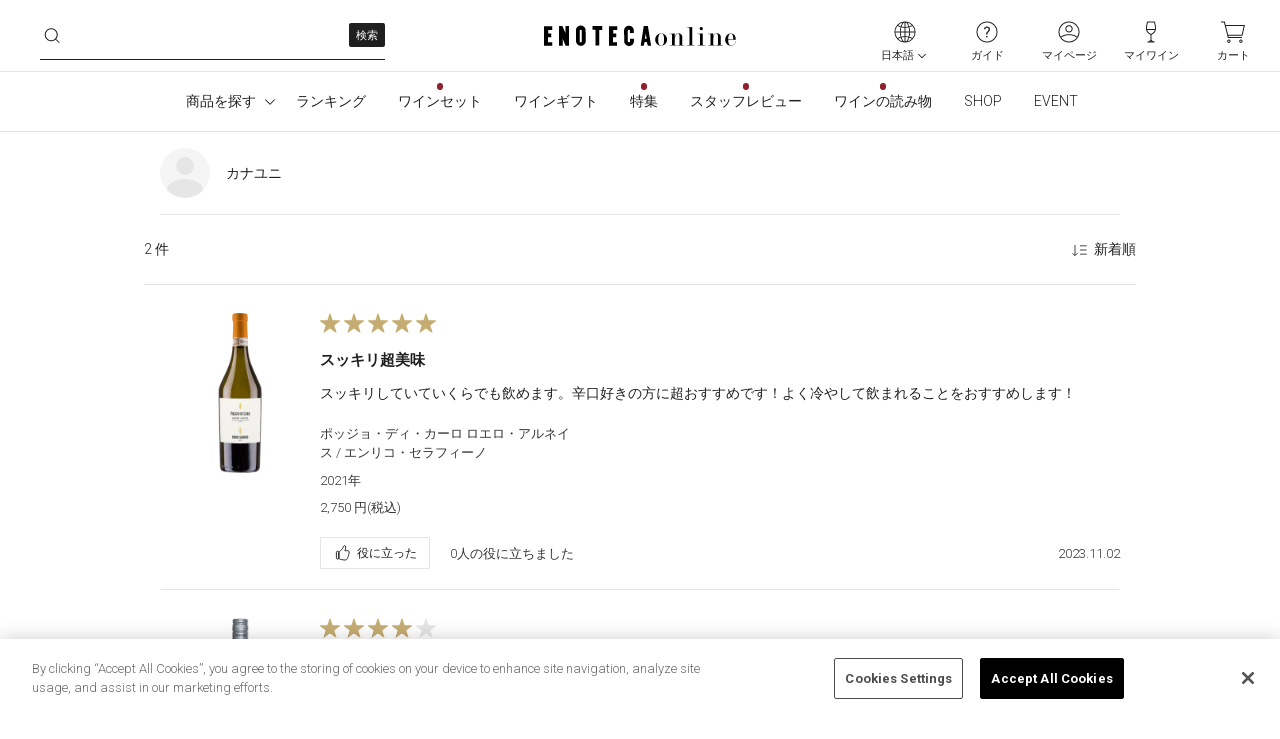

--- FILE ---
content_type: text/html; charset=utf-8
request_url: https://www.enoteca.co.jp/comment/list/user/1020034171
body_size: 387192
content:
<!doctype html>
<html data-n-head-ssr>
  <head >
    <title>ワイン通販のENOTECA(エノテカ)</title><meta data-n-head="ssr" charset="utf-8"><meta data-n-head="ssr" name="viewport" content="width=device-width, initial-scale=1, viewport-fit=cover"><meta data-n-head="ssr" name="format-detection" content="telephone=no"><meta data-n-head="ssr" name="description" content="ENOTECA（エノテカ）の公式通販サイトです。全国に60店舗以上を展開するワイン専門店。初めてのご注文は送料無料！世界中の有名ワインを正規輸入代理店として直輸入。ボルドーワインをはじめ、2,000種を超える日本最大級の品揃えをご用意しています。"><meta data-n-head="ssr" name="keywords" content=""><meta data-n-head="ssr" property="og:title" content="ワイン通販のENOTECA(エノテカ)"><meta data-n-head="ssr" property="og:description" content="ENOTECA（エノテカ）の公式通販サイトです。全国に60店舗以上を展開するワイン専門店。初めてのご注文は送料無料！世界中の有名ワインを正規輸入代理店として直輸入。ボルドーワインをはじめ、2,000種を超える日本最大級の品揃えをご用意しています。"><meta data-n-head="ssr" property="og:type" content="website"><meta data-n-head="ssr" property="og:url" content="https://www.enoteca.co.jp/comment/list/user/1020034171"><meta data-n-head="ssr" property="og:image" content="https://www.enoteca.co.jp/ogp_enoteca_logo.jpg"><meta data-n-head="ssr" property="fb:app_id" content="994388970608433"><meta data-n-head="ssr" name="twitter:card" content="summary"><meta data-n-head="ssr" name="twitter:site" content="@enoteca_online"><meta data-n-head="ssr" name="twitter:creator" content="@enoteca_online"><link data-n-head="ssr" rel="icon" href="/favicon.ico"><link data-n-head="ssr" rel="apple-touch-icon" href="/apple-touch-icon.png"><link data-n-head="ssr" rel="preconnect" href="https://fonts.gstatic.com"><link data-n-head="ssr" rel="stylesheet" href="https://fonts.googleapis.com/css2?family=Roboto:wght@300;700&amp;display=swap"><script data-n-head="ssr" src="https://cdn-apac.onetrust.com/scripttemplates/otSDKStub.js" charset="UTF-8" data-domain-script="893b3255-8646-47f2-aea4-1a551a6e3724"></script><script data-n-head="ssr" data-hid="onetrustWovnIgnore">function OptanonWrapper() { document.getElementById('onetrust-consent-sdk').setAttribute('wovn-ignore',''); }</script><script data-n-head="ssr" src="/_api/v1/polyfill.js?hash=a2e3c76ae7b3d209dc01" defer></script><script data-n-head="ssr" src="https://ajax.googleapis.com/ajax/libs/jquery/3.5.1/jquery.min.js" async></script><script data-n-head="ssr" src="https://static.staff-start.com/js/track/v3.0/staffstart.min.js" async></script><script data-n-head="ssr" src="https://cdn-blocks.karte.io/1528546da7ee438312a80f7b88a391a0/builder.js"></script><script data-n-head="ssr" src="https://enoteca.app.baqend.com/v1/speedkit/install.js" async crossorigin="anonymous"></script><script data-n-head="ssr" data-hid="gtm-script">if(!window._gtm_init){window._gtm_init=1;(function(w,n,d,m,e,p){w[d]=(w[d]==1||n[d]=='yes'||n[d]==1||n[m]==1||(w[e]&&w[e][p]&&w[e][p]()))?1:0})(window,navigator,'doNotTrack','msDoNotTrack','external','msTrackingProtectionEnabled');(function(w,d,s,l,x,y){w[x]={};w._gtm_inject=function(i){if(w.doNotTrack||w[x][i])return;w[x][i]=1;w[l]=w[l]||[];w[l].push({'gtm.start':new Date().getTime(),event:'gtm.js'});var f=d.getElementsByTagName(s)[0],j=d.createElement(s);j.async=true;j.src='https://www.googletagmanager.com/gtm.js?id='+i;f.parentNode.insertBefore(j,f);};w[y]('GTM-T2KVQN')})(window,document,'script','dataLayer','_gtm_ids','_gtm_inject')}</script><script data-n-head="ssr" type="text/plain" src="//7220851.collect.igodigital.com/collect.js" class="optanon-category-C0004" defer></script><script data-n-head="ssr" type="text/plain" src="/js/collectCodeCookie.js" class="optanon-category-C0004" defer></script><script data-n-head="ssr" type="text/plain" src="//static.criteo.net/js/ld/ld.js" class="optanon-category-C0004" defer></script><script data-n-head="ssr" src="https://j.wovn.io/1" data-wovnio="key=fXmEAS" async></script><script data-n-head="ssr" type="text/javascript" src="/js/loopass-prod.js" class="optanon-category-C0004" key="/comment/list/user/1020034171"></script><script data-n-head="ssr" type="text/javascript" key="/comment/list/user/1020034171">loopassDmpTrack();</script><link rel="preload" href="/_nuxt/8da2a25.js" as="script"><link rel="preload" href="/_nuxt/6a97ba0.js" as="script"><link rel="preload" href="/_nuxt/5cca988.js" as="script"><link rel="preload" href="/_nuxt/75aea41.js" as="script"><style data-vue-ssr-id="d693335e:0 70985a80:0 4fe8e7af:0 070e70d0:0 40cd1388:0 4b736b8a:0 489e0536:0 21c14c29:0 94d1a272:0 5704f5f3:0 7b973049:0">/*! tailwindcss v3.3.3 | MIT License | https://tailwindcss.com*//*
1. Prevent padding and border from affecting element width. (https://github.com/mozdevs/cssremedy/issues/4)
2. Allow adding a border to an element by just adding a border-width. (https://github.com/tailwindcss/tailwindcss/pull/116)
*/

*,
::before,
::after {
  box-sizing: border-box; /* 1 */
  border-width: 0; /* 2 */
  border-style: solid; /* 2 */
  border-color: rgba(0, 0, 0, 0.1); /* 2 */
}

::before,
::after {
  --tw-content: '';
}

/*
1. Use a consistent sensible line-height in all browsers.
2. Prevent adjustments of font size after orientation changes in iOS.
3. Use a more readable tab size.
4. Use the user's configured `sans` font-family by default.
5. Use the user's configured `sans` font-feature-settings by default.
6. Use the user's configured `sans` font-variation-settings by default.
*/

html {
  line-height: 1.5; /* 1 */
  -webkit-text-size-adjust: 100%; /* 2 */
  -moz-tab-size: 4; /* 3 */
  -o-tab-size: 4;
     tab-size: 4; /* 3 */
  font-family: Roboto, Hiragino Sans, 游ゴシック Medium, ui-sans-serif,system-ui,-apple-system,BlinkMacSystemFont,"Segoe UI",Roboto,"Helvetica Neue",Arial,"Noto Sans",sans-serif,"Apple Color Emoji","Segoe UI Emoji","Segoe UI Symbol","Noto Color Emoji"; /* 4 */
  font-feature-settings: normal; /* 5 */
  font-variation-settings: normal; /* 6 */
}

/*
1. Remove the margin in all browsers.
2. Inherit line-height from `html` so users can set them as a class directly on the `html` element.
*/

body {
  margin: 0; /* 1 */
  line-height: inherit; /* 2 */
}

/*
1. Add the correct height in Firefox.
2. Correct the inheritance of border color in Firefox. (https://bugzilla.mozilla.org/show_bug.cgi?id=190655)
3. Ensure horizontal rules are visible by default.
*/

hr {
  height: 0; /* 1 */
  color: inherit; /* 2 */
  border-top-width: 1px; /* 3 */
}

/*
Add the correct text decoration in Chrome, Edge, and Safari.
*/

abbr:where([title]) {
  -webkit-text-decoration: underline dotted;
          text-decoration: underline dotted;
}

/*
Remove the default font size and weight for headings.
*/

h1,
h2,
h3,
h4,
h5,
h6 {
  font-size: inherit;
  font-weight: inherit;
}

/*
Reset links to optimize for opt-in styling instead of opt-out.
*/

a {
  color: inherit;
  text-decoration: inherit;
}

/*
Add the correct font weight in Edge and Safari.
*/

b,
strong {
  font-weight: bolder;
}

/*
1. Use the user's configured `mono` font family by default.
2. Correct the odd `em` font sizing in all browsers.
*/

code,
kbd,
samp,
pre {
  font-family: ui-monospace, SFMono-Regular, Menlo, Monaco, Consolas, "Liberation Mono", "Courier New", monospace; /* 1 */
  font-size: 1em; /* 2 */
}

/*
Add the correct font size in all browsers.
*/

small {
  font-size: 80%;
}

/*
Prevent `sub` and `sup` elements from affecting the line height in all browsers.
*/

sub,
sup {
  font-size: 75%;
  line-height: 0;
  position: relative;
  vertical-align: baseline;
}

sub {
  bottom: -0.25em;
}

sup {
  top: -0.5em;
}

/*
1. Remove text indentation from table contents in Chrome and Safari. (https://bugs.chromium.org/p/chromium/issues/detail?id=999088, https://bugs.webkit.org/show_bug.cgi?id=201297)
2. Correct table border color inheritance in all Chrome and Safari. (https://bugs.chromium.org/p/chromium/issues/detail?id=935729, https://bugs.webkit.org/show_bug.cgi?id=195016)
3. Remove gaps between table borders by default.
*/

table {
  text-indent: 0; /* 1 */
  border-color: inherit; /* 2 */
  border-collapse: collapse; /* 3 */
}

/*
1. Change the font styles in all browsers.
2. Remove the margin in Firefox and Safari.
3. Remove default padding in all browsers.
*/

button,
input,
optgroup,
select,
textarea {
  font-family: inherit; /* 1 */
  font-feature-settings: inherit; /* 1 */
  font-variation-settings: inherit; /* 1 */
  font-size: 100%; /* 1 */
  font-weight: inherit; /* 1 */
  line-height: inherit; /* 1 */
  color: inherit; /* 1 */
  margin: 0; /* 2 */
  padding: 0; /* 3 */
}

/*
Remove the inheritance of text transform in Edge and Firefox.
*/

button,
select {
  text-transform: none;
}

/*
1. Correct the inability to style clickable types in iOS and Safari.
2. Remove default button styles.
*/

button,
[type='button'],
[type='reset'],
[type='submit'] {
  -webkit-appearance: button; /* 1 */
  background-color: transparent; /* 2 */
  background-image: none; /* 2 */
}

/*
Use the modern Firefox focus style for all focusable elements.
*/

:-moz-focusring {
  outline: auto;
}

/*
Remove the additional `:invalid` styles in Firefox. (https://github.com/mozilla/gecko-dev/blob/2f9eacd9d3d995c937b4251a5557d95d494c9be1/layout/style/res/forms.css#L728-L737)
*/

:-moz-ui-invalid {
  box-shadow: none;
}

/*
Add the correct vertical alignment in Chrome and Firefox.
*/

progress {
  vertical-align: baseline;
}

/*
Correct the cursor style of increment and decrement buttons in Safari.
*/

::-webkit-inner-spin-button,
::-webkit-outer-spin-button {
  height: auto;
}

/*
1. Correct the odd appearance in Chrome and Safari.
2. Correct the outline style in Safari.
*/

[type='search'] {
  -webkit-appearance: textfield; /* 1 */
  outline-offset: -2px; /* 2 */
}

/*
Remove the inner padding in Chrome and Safari on macOS.
*/

::-webkit-search-decoration {
  -webkit-appearance: none;
}

/*
1. Correct the inability to style clickable types in iOS and Safari.
2. Change font properties to `inherit` in Safari.
*/

::-webkit-file-upload-button {
  -webkit-appearance: button; /* 1 */
  font: inherit; /* 2 */
}

/*
Add the correct display in Chrome and Safari.
*/

summary {
  display: list-item;
}

/*
Removes the default spacing and border for appropriate elements.
*/

blockquote,
dl,
dd,
h1,
h2,
h3,
h4,
h5,
h6,
hr,
figure,
p,
pre {
  margin: 0;
}

fieldset {
  margin: 0;
  padding: 0;
}

legend {
  padding: 0;
}

ol,
ul,
menu {
  list-style: none;
  margin: 0;
  padding: 0;
}

/*
Reset default styling for dialogs.
*/
dialog {
  padding: 0;
}

/*
Prevent resizing textareas horizontally by default.
*/

textarea {
  resize: vertical;
}

/*
1. Reset the default placeholder opacity in Firefox. (https://github.com/tailwindlabs/tailwindcss/issues/3300)
2. Set the default placeholder color to the user's configured gray 400 color.
*/

input::-moz-placeholder, textarea::-moz-placeholder {
  opacity: 1; /* 1 */
  color: #9ca3af; /* 2 */
}

input:-ms-input-placeholder, textarea:-ms-input-placeholder {
  opacity: 1; /* 1 */
  color: #9ca3af; /* 2 */
}

input::placeholder,
textarea::placeholder {
  opacity: 1; /* 1 */
  color: #9ca3af; /* 2 */
}

/*
Set the default cursor for buttons.
*/

button,
[role="button"] {
  cursor: pointer;
}

/*
Make sure disabled buttons don't get the pointer cursor.
*/
:disabled {
  cursor: default;
}

/*
1. Make replaced elements `display: block` by default. (https://github.com/mozdevs/cssremedy/issues/14)
2. Add `vertical-align: middle` to align replaced elements more sensibly by default. (https://github.com/jensimmons/cssremedy/issues/14#issuecomment-634934210)
   This can trigger a poorly considered lint error in some tools but is included by design.
*/

img,
svg,
video,
canvas,
audio,
iframe,
embed,
object {
  display: block; /* 1 */
  vertical-align: middle; /* 2 */
}

/*
Constrain images and videos to the parent width and preserve their intrinsic aspect ratio. (https://github.com/mozdevs/cssremedy/issues/14)
*/

img,
video {
  max-width: 100%;
  height: auto;
}

/* Make elements with the HTML hidden attribute stay hidden by default */
[hidden] {
  display: none;
}a:focus,a:hover{-webkit-text-decoration-line:underline;text-decoration-line:underline;}summary{display:block}summary::-webkit-details-marker{display:none}summary:hover{cursor:pointer;}details>summary .g-accordion-arrow{transition-property:color, background-color, border-color, fill, stroke, opacity, box-shadow, transform, filter, -webkit-text-decoration-color, -webkit-backdrop-filter;transition-property:color, background-color, border-color, text-decoration-color, fill, stroke, opacity, box-shadow, transform, filter, backdrop-filter;transition-property:color, background-color, border-color, text-decoration-color, fill, stroke, opacity, box-shadow, transform, filter, backdrop-filter, -webkit-text-decoration-color, -webkit-backdrop-filter;transition-timing-function:cubic-bezier(0.4, 0, 0.2, 1);transition-duration:150ms;}details[open]>summary .g-accordion-arrow{transform:rotateX(180deg)}*, ::before, ::after{--tw-border-spacing-x:0;--tw-border-spacing-y:0;--tw-translate-x:0;--tw-translate-y:0;--tw-rotate:0;--tw-skew-x:0;--tw-skew-y:0;--tw-scale-x:1;--tw-scale-y:1;--tw-pan-x: ;--tw-pan-y: ;--tw-pinch-zoom: ;--tw-scroll-snap-strictness:proximity;--tw-gradient-from-position: ;--tw-gradient-via-position: ;--tw-gradient-to-position: ;--tw-ordinal: ;--tw-slashed-zero: ;--tw-numeric-figure: ;--tw-numeric-spacing: ;--tw-numeric-fraction: ;--tw-ring-inset: ;--tw-ring-offset-width:0px;--tw-ring-offset-color:#fff;--tw-ring-color:rgb(59 130 246 / 0.5);--tw-ring-offset-shadow:0 0 #0000;--tw-ring-shadow:0 0 #0000;--tw-shadow:0 0 #0000;--tw-shadow-colored:0 0 #0000;--tw-blur: ;--tw-brightness: ;--tw-contrast: ;--tw-grayscale: ;--tw-hue-rotate: ;--tw-invert: ;--tw-saturate: ;--tw-sepia: ;--tw-drop-shadow: ;--tw-backdrop-blur: ;--tw-backdrop-brightness: ;--tw-backdrop-contrast: ;--tw-backdrop-grayscale: ;--tw-backdrop-hue-rotate: ;--tw-backdrop-invert: ;--tw-backdrop-opacity: ;--tw-backdrop-saturate: ;--tw-backdrop-sepia: ;}::-webkit-backdrop{--tw-border-spacing-x:0;--tw-border-spacing-y:0;--tw-translate-x:0;--tw-translate-y:0;--tw-rotate:0;--tw-skew-x:0;--tw-skew-y:0;--tw-scale-x:1;--tw-scale-y:1;--tw-pan-x: ;--tw-pan-y: ;--tw-pinch-zoom: ;--tw-scroll-snap-strictness:proximity;--tw-gradient-from-position: ;--tw-gradient-via-position: ;--tw-gradient-to-position: ;--tw-ordinal: ;--tw-slashed-zero: ;--tw-numeric-figure: ;--tw-numeric-spacing: ;--tw-numeric-fraction: ;--tw-ring-inset: ;--tw-ring-offset-width:0px;--tw-ring-offset-color:#fff;--tw-ring-color:rgb(59 130 246 / 0.5);--tw-ring-offset-shadow:0 0 #0000;--tw-ring-shadow:0 0 #0000;--tw-shadow:0 0 #0000;--tw-shadow-colored:0 0 #0000;--tw-blur: ;--tw-brightness: ;--tw-contrast: ;--tw-grayscale: ;--tw-hue-rotate: ;--tw-invert: ;--tw-saturate: ;--tw-sepia: ;--tw-drop-shadow: ;--tw-backdrop-blur: ;--tw-backdrop-brightness: ;--tw-backdrop-contrast: ;--tw-backdrop-grayscale: ;--tw-backdrop-hue-rotate: ;--tw-backdrop-invert: ;--tw-backdrop-opacity: ;--tw-backdrop-saturate: ;--tw-backdrop-sepia: ;}::backdrop{--tw-border-spacing-x:0;--tw-border-spacing-y:0;--tw-translate-x:0;--tw-translate-y:0;--tw-rotate:0;--tw-skew-x:0;--tw-skew-y:0;--tw-scale-x:1;--tw-scale-y:1;--tw-pan-x: ;--tw-pan-y: ;--tw-pinch-zoom: ;--tw-scroll-snap-strictness:proximity;--tw-gradient-from-position: ;--tw-gradient-via-position: ;--tw-gradient-to-position: ;--tw-ordinal: ;--tw-slashed-zero: ;--tw-numeric-figure: ;--tw-numeric-spacing: ;--tw-numeric-fraction: ;--tw-ring-inset: ;--tw-ring-offset-width:0px;--tw-ring-offset-color:#fff;--tw-ring-color:rgb(59 130 246 / 0.5);--tw-ring-offset-shadow:0 0 #0000;--tw-ring-shadow:0 0 #0000;--tw-shadow:0 0 #0000;--tw-shadow-colored:0 0 #0000;--tw-blur: ;--tw-brightness: ;--tw-contrast: ;--tw-grayscale: ;--tw-hue-rotate: ;--tw-invert: ;--tw-saturate: ;--tw-sepia: ;--tw-drop-shadow: ;--tw-backdrop-blur: ;--tw-backdrop-brightness: ;--tw-backdrop-contrast: ;--tw-backdrop-grayscale: ;--tw-backdrop-hue-rotate: ;--tw-backdrop-invert: ;--tw-backdrop-opacity: ;--tw-backdrop-saturate: ;--tw-backdrop-sepia: ;}.container{width:100%;}@media (min-width: 640px){.container{max-width:640px;}}@media (min-width: 768px){.container{max-width:768px;}}@media (min-width: 1024px){.container{max-width:1024px;}}@media (min-width: 1260px){.container{max-width:1260px;}}@media (min-width: 1536px){.container{max-width:1536px;}}.form-input{-webkit-appearance:none;-moz-appearance:none;appearance:none;background-color:#fff;border-color:rgba(0, 0, 0, 0.1);border-width:1px;border-radius:2px;padding-top:0.5rem;padding-right:0.75rem;padding-bottom:0.5rem;padding-left:0.75rem;font-size:16px;line-height:1.5rem;}.form-input::-moz-placeholder{color:rgba(0, 0, 0, 0.25);}.form-input:-ms-input-placeholder{color:rgba(0, 0, 0, 0.25);}.form-input::placeholder{color:rgba(0, 0, 0, 0.25);}.form-input:focus{--ring-offset-shadow:0 0 0 var(--ring-offset-width, 0) var(--ring-offset-color, #fff);--ring-shadow:0 0 0 calc(1px + var(--ring-offset-width, 0px)) var(--ring-color, #2563eb);box-shadow:var(--ring-offset-shadow), var(--ring-shadow), var(--box-shadow, 0 0 #0000);border-color:rgba(0, 0, 0, 0.88);box-shadow:none;}.form-input{height:52px;font-weight:300;}.form-select{background-image:url("data:image/svg+xml,%3csvg xmlns='http://www.w3.org/2000/svg' width='20' height='20' viewBox='0 0 20 20'%3e%3cg fill='none' fill-opacity='.88' fill-rule='evenodd'%3e%3cg fill='black'%3e%3cg%3e%3cg%3e%3cg%3e%3cpath d='M14.283 7.245l.717.717-4.642 4.641c-.176.176-.449.196-.646.059l-.07-.059L5 7.962l.717-.717L10 11.528l4.283-4.283z' transform='translate(-810 -4492) translate(0 1622) translate(600 2860) translate(210 10)'/%3e%3c/g%3e%3c/g%3e%3c/g%3e%3c/g%3e%3c/g%3e%3c/svg%3e");-webkit-appearance:none;-moz-appearance:none;appearance:none;-webkit-print-color-adjust:exact;color-adjust:exact;background-repeat:no-repeat;background-color:#fff;border-color:rgba(0, 0, 0, 0.1);border-width:1px;border-radius:2px;padding-top:0.5rem;padding-right:2.5rem;padding-bottom:0.5rem;padding-left:0.75rem;font-size:16px;line-height:1.5rem;background-position:right 0.5rem center;background-size:1.5em 1.5em;}.form-select:focus{--ring-offset-shadow:0 0 0 var(--ring-offset-width, 0) var(--ring-offset-color, #fff);--ring-shadow:0 0 0 calc(1px + var(--ring-offset-width, 0px)) var(--ring-color, #2563eb);box-shadow:var(--ring-offset-shadow), var(--ring-shadow), var(--box-shadow, 0 0 #0000);border-color:rgba(0, 0, 0, 0.88);box-shadow:none;}.form-select{height:52px;font-weight:300;}.form-select:disabled{background-image:url("data:image/svg+xml,%3csvg width='20' height='21' viewBox='0 0 20 21' fill='none' xmlns='http://www.w3.org/2000/svg'%3e%3cg opacity='0.4'%3e%3cpath fill-rule='evenodd' clip-rule='evenodd' d='M14.2834 7.74512L15 8.46172L10.3583 13.1034C10.1824 13.2793 9.90936 13.2989 9.71188 13.162L9.6417 13.1034L5 8.46172L5.7166 7.74512L9.99978 12.0284L14.2834 7.74512Z' fill='black' fill-opacity='0.88'/%3e%3c/g%3e%3c/svg%3e");color:rgba(0, 0, 0, 0.4);}.form-checkbox{-webkit-appearance:none;-moz-appearance:none;appearance:none;-webkit-print-color-adjust:exact;color-adjust:exact;display:inline-block;vertical-align:middle;background-origin:border-box;-webkit-user-select:none;-moz-user-select:none;-ms-user-select:none;user-select:none;flex-shrink:0;height:1.25rem;width:1.25rem;color:#2563eb;background-color:#fff;border-color:rgba(0, 0, 0, 0.3);border-width:1px;border-radius:9999px;}.form-checkbox:focus{--ring-offset-shadow:0 0 0 var(--ring-offset-width, 2px) var(--ring-offset-color, #fff);--ring-shadow:0 0 0 calc(2px + var(--ring-offset-width, 2px)) var(--ring-color, #2563eb);box-shadow:var(--ring-offset-shadow), var(--ring-shadow), var(--box-shadow, 0 0 #0000);box-shadow:none;border-color:rgba(0, 0, 0, 0.88);}.form-checkbox:checked{background-image:url("data:image/svg+xml,%3csvg xmlns='http://www.w3.org/2000/svg' width='20' height='20' viewBox='0 0 20 20'%3e%3cg fill='none' fill-rule='evenodd'%3e%3cg transform='translate(-66 -12885) translate(0 7058) translate(15 5674) translate(51 107) translate(0 46)'%3e%3ccircle cx='10' cy='10' r='10' fill='black' fill-opacity='.88'/%3e%3cpath stroke='white' stroke-width='2' d='M14.503 10.5L5.503 10.5 5.503 6' transform='rotate(-45 10.003 8.25)'/%3e%3c/g%3e%3c/g%3e%3c/svg%3e");border-color:transparent;background-color:currentColor;background-size:100% 100%;background-position:center;background-repeat:no-repeat;}.form-checkbox:checked:hover{border-color:transparent;background-color:currentColor;}.form-checkbox:checked:focus{border-color:transparent;background-color:currentColor;}.form-checkbox:indeterminate{background-image:url("data:image/svg+xml,%3csvg xmlns='http://www.w3.org/2000/svg' fill='none' viewBox='0 0 16 16'%3e%3cpath stroke='white' stroke-linecap='round' stroke-linejoin='round' stroke-width='2' d='M4 8h8'/%3e%3c/svg%3e");border-color:transparent;background-color:currentColor;background-size:100% 100%;background-position:center;background-repeat:no-repeat;}.form-checkbox:indeterminate:hover{border-color:transparent;background-color:currentColor;}.form-checkbox:indeterminate:focus{border-color:transparent;background-color:currentColor;}.form-checkbox{cursor:pointer;}.form-radio{-webkit-appearance:none;-moz-appearance:none;appearance:none;-webkit-print-color-adjust:exact;color-adjust:exact;display:inline-block;vertical-align:middle;background-origin:border-box;-webkit-user-select:none;-moz-user-select:none;-ms-user-select:none;user-select:none;flex-shrink:0;border-radius:9999px;height:1.25rem;width:1.25rem;color:#fff;background-color:#fff;border-color:rgba(0, 0, 0, 0.3);border-width:1px;}.form-radio:focus{--ring-offset-shadow:0 0 0 var(--ring-offset-width, 2px) var(--ring-offset-color, #fff);--ring-shadow:0 0 0 calc(2px + var(--ring-offset-width, 2px)) var(--ring-color, #2563eb);box-shadow:var(--ring-offset-shadow), var(--ring-shadow), var(--box-shadow, 0 0 #0000);box-shadow:none;border-color:rgba(0, 0, 0, 0.88);}.form-radio:checked{background-image:url("data:image/svg+xml,%3csvg xmlns='http://www.w3.org/2000/svg' width='20' height='20' viewBox='0 0 20 20'%3e%3cg fill-rule='evenodd'%3e%3ccircle cx='10' cy='10' r='6' fill-opacity='.88'/%3e%3cpath fill-opacity='.1' d='M10 0c5.523 0 10 4.477 10 10s-4.477 10-10 10S0 15.523 0 10 4.477 0 10 0zm0 1c-4.97 0-9 4.03-9 9s4.03 9 9 9 9-4.03 9-9-4.03-9-9-9z'/%3e%3c/g%3e%3c/svg%3e");border-color:transparent;background-color:currentColor;background-size:100% 100%;background-position:center;background-repeat:no-repeat;}.form-radio:checked:hover{border-color:transparent;background-color:currentColor;}.form-radio:checked:focus{border-color:transparent;background-color:currentColor;}.form-radio{cursor:pointer;}.text-for-body{line-height:1.7}.no-scrollbar::-webkit-scrollbar{display:none}.no-scrollbar{-ms-overflow-style:none;scrollbar-width:none}.sr-only{position:absolute;width:1px;height:1px;padding:0;margin:-1px;overflow:hidden;clip:rect(0, 0, 0, 0);white-space:nowrap;border-width:0;}.pointer-events-none{pointer-events:none;}.pointer-events-auto{pointer-events:auto;}.visible{visibility:visible;}.invisible{visibility:hidden;}.collapse{visibility:collapse;}.static{position:static;}.fixed{position:fixed;}.absolute{position:absolute;}.relative{position:relative;}.sticky{position:sticky;}.inset-0{inset:0px;}.inset-1\/2{inset:50%;}.inset-x-0{left:0px;right:0px;}.-bottom-16{bottom:-4rem;}.-bottom-3{bottom:-0.75rem;}.-left-12{left:-3rem;}.-left-2{left:-0.5rem;}.-left-20{left:-5rem;}.-top-1{top:-0.25rem;}.-top-1\.5{top:-0.375rem;}.bottom-0{bottom:0px;}.bottom-1{bottom:0.25rem;}.bottom-2{bottom:0.5rem;}.bottom-24{bottom:6rem;}.bottom-28{bottom:7rem;}.bottom-6{bottom:1.5rem;}.left-0{left:0px;}.left-1{left:0.25rem;}.left-1\/2{left:50%;}.left-12{left:3rem;}.left-2{left:0.5rem;}.left-4{left:1rem;}.left-5{left:1.25rem;}.left-6{left:1.5rem;}.left-8{left:2rem;}.left-9{left:2.25rem;}.right-0{right:0px;}.right-1{right:0.25rem;}.right-2{right:0.5rem;}.right-24{right:6rem;}.right-3{right:0.75rem;}.right-3\.5{right:0.875rem;}.right-4{right:1rem;}.right-\[22\.5\%\]{right:22.5%;}.right-\[47\%\]{right:47%;}.right-\[73\.5\%\]{right:73.5%;}.right-full{right:100%;}.top-0{top:0px;}.top-1{top:0.25rem;}.top-1\/2{top:50%;}.top-10{top:2.5rem;}.top-2{top:0.5rem;}.top-24{top:6rem;}.top-3{top:0.75rem;}.top-3\.5{top:0.875rem;}.top-52px{top:52px;}.top-6{top:1.5rem;}.top-60px{top:60px;}.top-8{top:2rem;}.top-9{top:2.25rem;}.top-full{top:100%;}.-z-1{z-index:-1;}.z-0{z-index:0;}.z-1{z-index:1;}.z-10{z-index:10;}.z-20{z-index:20;}.z-30{z-index:30;}.z-40{z-index:40;}.z-50{z-index:50;}.z-80{z-index:80;}.z-90{z-index:90;}.col-span-1{grid-column:span 1 / span 1;}.col-span-2{grid-column:span 2 / span 2;}.col-span-3{grid-column:span 3 / span 3;}.col-span-4{grid-column:span 4 / span 4;}.col-span-5{grid-column:span 5 / span 5;}.col-span-6{grid-column:span 6 / span 6;}.col-span-full{grid-column:1 / -1;}.col-start-1{grid-column-start:1;}.col-start-2{grid-column-start:2;}.col-end-5{grid-column-end:5;}.float-right{float:right;}.float-left{float:left;}.clear-both{clear:both;}.m-1{margin:0.25rem;}.m-3{margin:0.75rem;}.m-4{margin:1rem;}.m-\[15px\]{margin:15px;}.m-auto{margin:auto;}.-mx-1{margin-left:-0.25rem;margin-right:-0.25rem;}.-mx-2{margin-left:-0.5rem;margin-right:-0.5rem;}.-mx-30px{margin-left:-30px;margin-right:-30px;}.-mx-4{margin-left:-1rem;margin-right:-1rem;}.-mx-8{margin-left:-2rem;margin-right:-2rem;}.-mx-px{margin-left:-1px;margin-right:-1px;}.-my-4{margin-top:-1rem;margin-bottom:-1rem;}.mx-0{margin-left:0px;margin-right:0px;}.mx-0\.5{margin-left:0.125rem;margin-right:0.125rem;}.mx-1{margin-left:0.25rem;margin-right:0.25rem;}.mx-1\.5{margin-left:0.375rem;margin-right:0.375rem;}.mx-2{margin-left:0.5rem;margin-right:0.5rem;}.mx-3{margin-left:0.75rem;margin-right:0.75rem;}.mx-3\.5{margin-left:0.875rem;margin-right:0.875rem;}.mx-4{margin-left:1rem;margin-right:1rem;}.mx-5{margin-left:1.25rem;margin-right:1.25rem;}.mx-6{margin-left:1.5rem;margin-right:1.5rem;}.mx-8{margin-left:2rem;margin-right:2rem;}.mx-\[15px\]{margin-left:15px;margin-right:15px;}.mx-auto{margin-left:auto;margin-right:auto;}.mx-px{margin-left:1px;margin-right:1px;}.my-0{margin-top:0px;margin-bottom:0px;}.my-0\.5{margin-top:0.125rem;margin-bottom:0.125rem;}.my-1{margin-top:0.25rem;margin-bottom:0.25rem;}.my-10{margin-top:2.5rem;margin-bottom:2.5rem;}.my-12{margin-top:3rem;margin-bottom:3rem;}.my-14{margin-top:3.5rem;margin-bottom:3.5rem;}.my-15px{margin-top:15px;margin-bottom:15px;}.my-16{margin-top:4rem;margin-bottom:4rem;}.my-2{margin-top:0.5rem;margin-bottom:0.5rem;}.my-2\.5{margin-top:0.625rem;margin-bottom:0.625rem;}.my-3{margin-top:0.75rem;margin-bottom:0.75rem;}.my-3\.5{margin-top:0.875rem;margin-bottom:0.875rem;}.my-30px{margin-top:30px;margin-bottom:30px;}.my-4{margin-top:1rem;margin-bottom:1rem;}.my-5{margin-top:1.25rem;margin-bottom:1.25rem;}.my-6{margin-top:1.5rem;margin-bottom:1.5rem;}.my-7{margin-top:1.75rem;margin-bottom:1.75rem;}.my-8{margin-top:2rem;margin-bottom:2rem;}.my-\[30px\]{margin-top:30px;margin-bottom:30px;}.my-auto{margin-top:auto;margin-bottom:auto;}.-mb-0{margin-bottom:-0px;}.-mb-0\.5{margin-bottom:-0.125rem;}.-mb-12{margin-bottom:-3rem;}.-mb-16{margin-bottom:-4rem;}.-mb-2{margin-bottom:-0.5rem;}.-mb-2\.5{margin-bottom:-0.625rem;}.-mb-6{margin-bottom:-1.5rem;}.-mb-8{margin-bottom:-2rem;}.-mb-\[30px\]{margin-bottom:-30px;}.-mb-px{margin-bottom:-1px;}.-ml-10{margin-left:-2.5rem;}.-ml-4{margin-left:-1rem;}.-ml-8{margin-left:-2rem;}.-mr-1{margin-right:-0.25rem;}.-mr-3{margin-right:-0.75rem;}.-mr-4{margin-right:-1rem;}.-mr-6{margin-right:-1.5rem;}.-mt-1{margin-top:-0.25rem;}.-mt-10{margin-top:-2.5rem;}.-mt-2{margin-top:-0.5rem;}.-mt-32{margin-top:-8rem;}.-mt-4{margin-top:-1rem;}.-mt-5{margin-top:-1.25rem;}.-mt-6{margin-top:-1.5rem;}.-mt-7{margin-top:-1.75rem;}.-mt-8{margin-top:-2rem;}.-mt-\[15px\]{margin-top:-15px;}.mb-0{margin-bottom:0px;}.mb-0\.5{margin-bottom:0.125rem;}.mb-1{margin-bottom:0.25rem;}.mb-1\.5{margin-bottom:0.375rem;}.mb-10{margin-bottom:2.5rem;}.mb-11{margin-bottom:2.75rem;}.mb-12{margin-bottom:3rem;}.mb-14{margin-bottom:3.5rem;}.mb-15px{margin-bottom:15px;}.mb-16{margin-bottom:4rem;}.mb-2{margin-bottom:0.5rem;}.mb-2\.5{margin-bottom:0.625rem;}.mb-20{margin-bottom:5rem;}.mb-24{margin-bottom:6rem;}.mb-3{margin-bottom:0.75rem;}.mb-3\.5{margin-bottom:0.875rem;}.mb-30px{margin-bottom:30px;}.mb-4{margin-bottom:1rem;}.mb-40{margin-bottom:10rem;}.mb-5{margin-bottom:1.25rem;}.mb-6{margin-bottom:1.5rem;}.mb-60px{margin-bottom:60px;}.mb-64{margin-bottom:16rem;}.mb-7{margin-bottom:1.75rem;}.mb-8{margin-bottom:2rem;}.mb-9{margin-bottom:2.25rem;}.mb-96{margin-bottom:24rem;}.mb-\[0\.5px\]{margin-bottom:0.5px;}.mb-\[10px\]{margin-bottom:10px;}.mb-\[11px\]{margin-bottom:11px;}.mb-\[120px\]{margin-bottom:120px;}.mb-\[15px\]{margin-bottom:15px;}.mb-\[30px\]{margin-bottom:30px;}.mb-auto{margin-bottom:auto;}.mb-px{margin-bottom:1px;}.ml-0{margin-left:0px;}.ml-0\.5{margin-left:0.125rem;}.ml-1{margin-left:0.25rem;}.ml-1\.5{margin-left:0.375rem;}.ml-10{margin-left:2.5rem;}.ml-11{margin-left:2.75rem;}.ml-12{margin-left:3rem;}.ml-15px{margin-left:15px;}.ml-16{margin-left:4rem;}.ml-2{margin-left:0.5rem;}.ml-2\.5{margin-left:0.625rem;}.ml-28{margin-left:7rem;}.ml-3{margin-left:0.75rem;}.ml-4{margin-left:1rem;}.ml-48{margin-left:12rem;}.ml-5{margin-left:1.25rem;}.ml-6{margin-left:1.5rem;}.ml-64{margin-left:16rem;}.ml-7{margin-left:1.75rem;}.ml-8{margin-left:2rem;}.ml-96{margin-left:24rem;}.ml-auto{margin-left:auto;}.mr-0{margin-right:0px;}.mr-0\.5{margin-right:0.125rem;}.mr-1{margin-right:0.25rem;}.mr-1\.5{margin-right:0.375rem;}.mr-15px{margin-right:15px;}.mr-16{margin-right:4rem;}.mr-2{margin-right:0.5rem;}.mr-2\.5{margin-right:0.625rem;}.mr-3{margin-right:0.75rem;}.mr-3\.5{margin-right:0.875rem;}.mr-4{margin-right:1rem;}.mr-5{margin-right:1.25rem;}.mr-6{margin-right:1.5rem;}.mr-7{margin-right:1.75rem;}.mr-8{margin-right:2rem;}.mr-9{margin-right:2.25rem;}.mr-\[10px\]{margin-right:10px;}.mr-auto{margin-right:auto;}.mr-px{margin-right:1px;}.mt-0{margin-top:0px;}.mt-0\.5{margin-top:0.125rem;}.mt-1{margin-top:0.25rem;}.mt-1\.5{margin-top:0.375rem;}.mt-10{margin-top:2.5rem;}.mt-12{margin-top:3rem;}.mt-14{margin-top:3.5rem;}.mt-15px{margin-top:15px;}.mt-16{margin-top:4rem;}.mt-2{margin-top:0.5rem;}.mt-2\.5{margin-top:0.625rem;}.mt-20{margin-top:5rem;}.mt-24{margin-top:6rem;}.mt-3{margin-top:0.75rem;}.mt-3\.5{margin-top:0.875rem;}.mt-30px{margin-top:30px;}.mt-4{margin-top:1rem;}.mt-5{margin-top:1.25rem;}.mt-6{margin-top:1.5rem;}.mt-60px{margin-top:60px;}.mt-7{margin-top:1.75rem;}.mt-8{margin-top:2rem;}.mt-9{margin-top:2.25rem;}.mt-\[10px\]{margin-top:10px;}.mt-\[15px\]{margin-top:15px;}.mt-\[30px\]{margin-top:30px;}.mt-\[3px\]{margin-top:3px;}.mt-\[40px\]{margin-top:40px;}.mt-\[45px\]{margin-top:45px;}.mt-auto{margin-top:auto;}.mt-px{margin-top:1px;}.box-border{box-sizing:border-box;}.box-content{box-sizing:content-box;}.line-clamp-1{overflow:hidden;display:-webkit-box;-webkit-box-orient:vertical;-webkit-line-clamp:1;}.line-clamp-2{overflow:hidden;display:-webkit-box;-webkit-box-orient:vertical;-webkit-line-clamp:2;}.line-clamp-3{overflow:hidden;display:-webkit-box;-webkit-box-orient:vertical;-webkit-line-clamp:3;}.block{display:block;}.inline-block{display:inline-block;}.inline{display:inline;}.flex{display:flex;}.inline-flex{display:inline-flex;}.table{display:table;}.grid{display:grid;}.\!contents{display:contents !important;}.contents{display:contents;}.hidden{display:none;}.h-0{height:0px;}.h-1{height:0.25rem;}.h-1\.5{height:0.429rem;}.h-10{height:2.5rem;}.h-100px{height:100px;}.h-11{height:2.75rem;}.h-12{height:3rem;}.h-14{height:3.5rem;}.h-15px{height:15px;}.h-16{height:4rem;}.h-2{height:0.5rem;}.h-20{height:5rem;}.h-24{height:6rem;}.h-28{height:7rem;}.h-3{height:0.75rem;}.h-30px{height:30px;}.h-32{height:8rem;}.h-36{height:9rem;}.h-4{height:1rem;}.h-4\/5{height:80%;}.h-40{height:10rem;}.h-44{height:11rem;}.h-48{height:12rem;}.h-5{height:1.25rem;}.h-52{height:13rem;}.h-52px{height:52px;}.h-56{height:14rem;}.h-6{height:1.5rem;}.h-60{height:15rem;}.h-60px{height:60px;}.h-64{height:16rem;}.h-7{height:1.75rem;}.h-72{height:18rem;}.h-8{height:2rem;}.h-80{height:20rem;}.h-9{height:2.25rem;}.h-\[100px\]{height:100px;}.h-\[10px\]{height:10px;}.h-\[11px\]{height:11px;}.h-\[124px\]{height:124px;}.h-\[184px\]{height:184px;}.h-\[18px\]{height:18px;}.h-\[216px\]{height:216px;}.h-\[21px\]{height:21px;}.h-\[220px\]{height:220px;}.h-\[27px\]{height:27px;}.h-\[28px\]{height:28px;}.h-\[34px\]{height:34px;}.h-\[40px\]{height:40px;}.h-\[44px\]{height:44px;}.h-\[48px\]{height:48px;}.h-\[50px\]{height:50px;}.h-\[52px\]{height:52px;}.h-\[53px\]{height:53px;}.h-\[55px\]{height:55px;}.h-\[60px\]{height:60px;}.h-\[63px\]{height:63px;}.h-\[64px\]{height:64px;}.h-\[6px\]{height:6px;}.h-\[72px\]{height:72px;}.h-\[7px\]{height:7px;}.h-\[86px\]{height:86px;}.h-\[fit-content\]{height:-webkit-fit-content;height:-moz-fit-content;height:fit-content;}.h-auto{height:auto;}.h-dvh{height:100dvh;}.h-fit{height:-webkit-fit-content;height:-moz-fit-content;height:fit-content;}.h-full{height:100%;}.h-px{height:1px;}.h-screen{height:100vh;}.max-h-36{max-height:9rem;}.max-h-40{max-height:10rem;}.max-h-48{max-height:12rem;}.max-h-56{max-height:14rem;}.max-h-\[170px\]{max-height:170px;}.max-h-\[760px\]{max-height:760px;}.max-h-full{max-height:100%;}.min-h-\[145px\]{min-height:145px;}.min-h-\[28px\]{min-height:28px;}.min-h-\[300px\]{min-height:300px;}.min-h-\[380px\]{min-height:380px;}.min-h-\[415px\]{min-height:415px;}.min-h-\[44px\]{min-height:44px;}.min-h-\[450px\]{min-height:450px;}.min-h-\[75px\]{min-height:75px;}.min-h-screen{min-height:100vh;}.w-1{width:0.25rem;}.w-1\.5{width:0.375rem;}.w-1\/2{width:50%;}.w-1\/3{width:33.333333%;}.w-1\/4{width:25%;}.w-1\/6{width:16.666667%;}.w-10{width:2.5rem;}.w-100px{width:100px;}.w-12{width:3rem;}.w-14{width:3.5rem;}.w-16{width:4rem;}.w-2\/3{width:66.666667%;}.w-2\/4{width:50%;}.w-2\/5{width:40%;}.w-20{width:5rem;}.w-24{width:6rem;}.w-28{width:7rem;}.w-3{width:0.75rem;}.w-3\/5{width:60%;}.w-30px{width:30px;}.w-32{width:8rem;}.w-36{width:9rem;}.w-4{width:1rem;}.w-4\/5{width:80%;}.w-40{width:10rem;}.w-44{width:11rem;}.w-48{width:12rem;}.w-5{width:1.25rem;}.w-5\/6{width:83.333333%;}.w-52{width:13rem;}.w-56{width:14rem;}.w-6{width:1.5rem;}.w-60{width:15rem;}.w-60px{width:60px;}.w-64{width:16rem;}.w-7{width:1.75rem;}.w-72{width:18rem;}.w-8{width:2rem;}.w-80{width:20rem;}.w-9{width:2.25rem;}.w-9\/12{width:75%;}.w-\[10px\]{width:10px;}.w-\[140px\]{width:140px;}.w-\[150px\]{width:150px;}.w-\[155px\]{width:155px;}.w-\[18px\]{width:18px;}.w-\[33px\]{width:33px;}.w-\[360px\]{width:360px;}.w-\[40px\]{width:40px;}.w-\[50px\]{width:50px;}.w-\[55px\]{width:55px;}.w-\[56px\]{width:56px;}.w-\[60px\]{width:60px;}.w-\[64px\]{width:64px;}.w-\[698px\]{width:698px;}.w-\[73px\]{width:73px;}.w-\[80px\]{width:80px;}.w-\[88px\]{width:88px;}.w-auto{width:auto;}.w-button164px{width:164px;}.w-button180px{width:180px;}.w-button220px{width:220px;}.w-button260px{width:260px;}.w-button274px{width:274px;}.w-button315px{width:315px;}.w-cartColumn{width:340px;}.w-fit{width:-webkit-fit-content;width:-moz-fit-content;width:fit-content;}.w-full{width:100%;}.w-max{width:-webkit-max-content;width:-moz-max-content;width:max-content;}.w-screen{width:100vw;}.min-w-0{min-width:0px;}.min-w-\[164px\]{min-width:164px;}.min-w-\[54px\]{min-width:54px;}.min-w-max{min-width:-webkit-max-content;min-width:-moz-max-content;min-width:max-content;}.max-w-2xl{max-width:42rem;}.max-w-\[118px\]{max-width:118px;}.max-w-\[1240px\]{max-width:1240px;}.max-w-\[193px\]{max-width:193px;}.max-w-\[200px\]{max-width:200px;}.max-w-\[500px\]{max-width:500px;}.max-w-cart-wrapper{max-width:1240px;}.max-w-content-large{max-width:860px;}.max-w-full{max-width:100%;}.max-w-md{max-width:28rem;}.max-w-screen-sm{max-width:640px;}.max-w-screen-xl{max-width:1260px;}.max-w-sm{max-width:24rem;}.max-w-xl{max-width:36rem;}.flex-1{flex:1 1 0%;}.flex-initial{flex:0 1 auto;}.flex-none{flex:none;}.flex-shrink{flex-shrink:1;}.flex-shrink-0{flex-shrink:0;}.shrink{flex-shrink:1;}.shrink-0{flex-shrink:0;}.flex-grow{flex-grow:1;}.flex-grow-0{flex-grow:0;}.grow{flex-grow:1;}.grow-0{flex-grow:0;}.basis-\[90px\]{flex-basis:90px;}.table-fixed{table-layout:fixed;}.border-collapse{border-collapse:collapse;}.-translate-x-1\/2{--tw-translate-x:-50%;transform:translate(var(--tw-translate-x), var(--tw-translate-y)) rotate(var(--tw-rotate)) skewX(var(--tw-skew-x)) skewY(var(--tw-skew-y)) scaleX(var(--tw-scale-x)) scaleY(var(--tw-scale-y));}.-translate-x-full{--tw-translate-x:-100%;transform:translate(var(--tw-translate-x), var(--tw-translate-y)) rotate(var(--tw-rotate)) skewX(var(--tw-skew-x)) skewY(var(--tw-skew-y)) scaleX(var(--tw-scale-x)) scaleY(var(--tw-scale-y));}.-translate-y-1{--tw-translate-y:-0.25rem;transform:translate(var(--tw-translate-x), var(--tw-translate-y)) rotate(var(--tw-rotate)) skewX(var(--tw-skew-x)) skewY(var(--tw-skew-y)) scaleX(var(--tw-scale-x)) scaleY(var(--tw-scale-y));}.-translate-y-1\.5{--tw-translate-y:-0.375rem;transform:translate(var(--tw-translate-x), var(--tw-translate-y)) rotate(var(--tw-rotate)) skewX(var(--tw-skew-x)) skewY(var(--tw-skew-y)) scaleX(var(--tw-scale-x)) scaleY(var(--tw-scale-y));}.-translate-y-1\/2{--tw-translate-y:-50%;transform:translate(var(--tw-translate-x), var(--tw-translate-y)) rotate(var(--tw-rotate)) skewX(var(--tw-skew-x)) skewY(var(--tw-skew-y)) scaleX(var(--tw-scale-x)) scaleY(var(--tw-scale-y));}.-translate-y-2{--tw-translate-y:-0.5rem;transform:translate(var(--tw-translate-x), var(--tw-translate-y)) rotate(var(--tw-rotate)) skewX(var(--tw-skew-x)) skewY(var(--tw-skew-y)) scaleX(var(--tw-scale-x)) scaleY(var(--tw-scale-y));}.-translate-y-60px{--tw-translate-y:-60px;transform:translate(var(--tw-translate-x), var(--tw-translate-y)) rotate(var(--tw-rotate)) skewX(var(--tw-skew-x)) skewY(var(--tw-skew-y)) scaleX(var(--tw-scale-x)) scaleY(var(--tw-scale-y));}.-translate-y-full{--tw-translate-y:-100%;transform:translate(var(--tw-translate-x), var(--tw-translate-y)) rotate(var(--tw-rotate)) skewX(var(--tw-skew-x)) skewY(var(--tw-skew-y)) scaleX(var(--tw-scale-x)) scaleY(var(--tw-scale-y));}.translate-x-full{--tw-translate-x:100%;transform:translate(var(--tw-translate-x), var(--tw-translate-y)) rotate(var(--tw-rotate)) skewX(var(--tw-skew-x)) skewY(var(--tw-skew-y)) scaleX(var(--tw-scale-x)) scaleY(var(--tw-scale-y));}.translate-y-full{--tw-translate-y:100%;transform:translate(var(--tw-translate-x), var(--tw-translate-y)) rotate(var(--tw-rotate)) skewX(var(--tw-skew-x)) skewY(var(--tw-skew-y)) scaleX(var(--tw-scale-x)) scaleY(var(--tw-scale-y));}.rotate-180{--tw-rotate:180deg;transform:translate(var(--tw-translate-x), var(--tw-translate-y)) rotate(var(--tw-rotate)) skewX(var(--tw-skew-x)) skewY(var(--tw-skew-y)) scaleX(var(--tw-scale-x)) scaleY(var(--tw-scale-y));}.rotate-\[135deg\]{--tw-rotate:135deg;transform:translate(var(--tw-translate-x), var(--tw-translate-y)) rotate(var(--tw-rotate)) skewX(var(--tw-skew-x)) skewY(var(--tw-skew-y)) scaleX(var(--tw-scale-x)) scaleY(var(--tw-scale-y));}.transform{transform:translate(var(--tw-translate-x), var(--tw-translate-y)) rotate(var(--tw-rotate)) skewX(var(--tw-skew-x)) skewY(var(--tw-skew-y)) scaleX(var(--tw-scale-x)) scaleY(var(--tw-scale-y));}.transform-gpu{transform:translate3d(var(--tw-translate-x), var(--tw-translate-y), 0) rotate(var(--tw-rotate)) skewX(var(--tw-skew-x)) skewY(var(--tw-skew-y)) scaleX(var(--tw-scale-x)) scaleY(var(--tw-scale-y));}@-webkit-keyframes spin{to{transform:rotate(360deg);}}@keyframes spin{to{transform:rotate(360deg);}}.animate-spin{-webkit-animation:spin 1s linear infinite;animation:spin 1s linear infinite;}.cursor-default{cursor:default;}.cursor-not-allowed{cursor:not-allowed;}.cursor-pointer{cursor:pointer;}.select-none{-webkit-user-select:none;-moz-user-select:none;-ms-user-select:none;user-select:none;}.resize-none{resize:none;}.resize{resize:both;}.scroll-mt-\[108px\]{scroll-margin-top:108px;}.list-outside{list-style-position:outside;}.list-disc{list-style-type:disc;}.appearance-none{-webkit-appearance:none;-moz-appearance:none;appearance:none;}.grid-flow-col{grid-auto-flow:column;}.grid-cols-1{grid-template-columns:repeat(1, minmax(0, 1fr));}.grid-cols-2{grid-template-columns:repeat(2, minmax(0, 1fr));}.grid-cols-3{grid-template-columns:repeat(3, minmax(0, 1fr));}.grid-cols-4{grid-template-columns:repeat(4, minmax(0, 1fr));}.grid-cols-5{grid-template-columns:repeat(5, minmax(0, 1fr));}.grid-cols-6{grid-template-columns:repeat(6, minmax(0, 1fr));}.grid-cols-\[120px_1fr\]{grid-template-columns:120px 1fr;}.grid-cols-\[1fr_12px\]{grid-template-columns:1fr 12px;}.grid-cols-\[1fr_20px\]{grid-template-columns:1fr 20px;}.grid-cols-\[1fr_64px\]{grid-template-columns:1fr 64px;}.grid-cols-\[1fr_auto\]{grid-template-columns:1fr auto;}.grid-cols-\[1fr_auto_auto\]{grid-template-columns:1fr auto auto;}.grid-cols-\[20px_1fr\]{grid-template-columns:20px 1fr;}.grid-cols-\[24px_auto\]{grid-template-columns:24px auto;}.grid-cols-\[50px_1fr\]{grid-template-columns:50px 1fr;}.grid-cols-\[60px_1fr\]{grid-template-columns:60px 1fr;}.grid-cols-\[auto_1fr\]{grid-template-columns:auto 1fr;}.flex-row{flex-direction:row;}.flex-row-reverse{flex-direction:row-reverse;}.flex-col{flex-direction:column;}.flex-col-reverse{flex-direction:column-reverse;}.flex-wrap{flex-wrap:wrap;}.place-content-center{place-content:center;}.place-items-center{place-items:center;}.content-center{align-content:center;}.items-start{align-items:flex-start;}.items-end{align-items:flex-end;}.items-center{align-items:center;}.items-baseline{align-items:baseline;}.justify-normal{justify-content:normal;}.justify-start{justify-content:flex-start;}.justify-end{justify-content:flex-end;}.justify-center{justify-content:center;}.justify-between{justify-content:space-between;}.justify-around{justify-content:space-around;}.justify-items-center{justify-items:center;}.gap-0{gap:0px;}.gap-0\.5{gap:0.125rem;}.gap-1{gap:0.25rem;}.gap-1\.5{gap:0.375rem;}.gap-10{gap:2.5rem;}.gap-15px{gap:15px;}.gap-2{gap:0.5rem;}.gap-2\.5{gap:0.625rem;}.gap-3{gap:0.75rem;}.gap-3\.5{gap:0.875rem;}.gap-4{gap:1rem;}.gap-5{gap:1.25rem;}.gap-8{gap:2rem;}.gap-\[10px\]{gap:10px;}.gap-\[15px\]{gap:15px;}.gap-\[5px\]{gap:5px;}.gap-\[8px\]{gap:8px;}.gap-x-0{-moz-column-gap:0px;column-gap:0px;}.gap-x-0\.5{-moz-column-gap:0.125rem;column-gap:0.125rem;}.gap-x-1{-moz-column-gap:0.25rem;column-gap:0.25rem;}.gap-x-1\.5{-moz-column-gap:0.375rem;column-gap:0.375rem;}.gap-x-10{-moz-column-gap:2.5rem;column-gap:2.5rem;}.gap-x-12{-moz-column-gap:3rem;column-gap:3rem;}.gap-x-15px{-moz-column-gap:15px;column-gap:15px;}.gap-x-16{-moz-column-gap:4rem;column-gap:4rem;}.gap-x-2{-moz-column-gap:0.5rem;column-gap:0.5rem;}.gap-x-2\.5{-moz-column-gap:0.625rem;column-gap:0.625rem;}.gap-x-3{-moz-column-gap:0.75rem;column-gap:0.75rem;}.gap-x-3\.5{-moz-column-gap:0.875rem;column-gap:0.875rem;}.gap-x-4{-moz-column-gap:1rem;column-gap:1rem;}.gap-x-5{-moz-column-gap:1.25rem;column-gap:1.25rem;}.gap-x-8{-moz-column-gap:2rem;column-gap:2rem;}.gap-x-\[15px\]{-moz-column-gap:15px;column-gap:15px;}.gap-x-\[1px\]{-moz-column-gap:1px;column-gap:1px;}.gap-x-\[2px\]{-moz-column-gap:2px;column-gap:2px;}.gap-x-\[7px\]{-moz-column-gap:7px;column-gap:7px;}.gap-x-\[8px\]{-moz-column-gap:8px;column-gap:8px;}.gap-y-1{row-gap:0.25rem;}.gap-y-1\.5{row-gap:0.375rem;}.gap-y-10{row-gap:2.5rem;}.gap-y-15px{row-gap:15px;}.gap-y-16{row-gap:4rem;}.gap-y-2{row-gap:0.5rem;}.gap-y-2\.5{row-gap:0.625rem;}.gap-y-3{row-gap:0.75rem;}.gap-y-30px{row-gap:30px;}.gap-y-4{row-gap:1rem;}.gap-y-5{row-gap:1.25rem;}.gap-y-6{row-gap:1.5rem;}.gap-y-60px{row-gap:60px;}.gap-y-\[10px\]{row-gap:10px;}.gap-y-\[3px\]{row-gap:3px;}.gap-y-\[4px\]{row-gap:4px;}.gap-y-\[8px\]{row-gap:8px;}.space-x-1 > :not([hidden]) ~ :not([hidden]){--tw-space-x-reverse:0;margin-right:calc(0.25rem * var(--tw-space-x-reverse));margin-left:calc(0.25rem * calc(1 - var(--tw-space-x-reverse)));}.space-x-1\.5 > :not([hidden]) ~ :not([hidden]){--tw-space-x-reverse:0;margin-right:calc(0.375rem * var(--tw-space-x-reverse));margin-left:calc(0.375rem * calc(1 - var(--tw-space-x-reverse)));}.space-x-15px > :not([hidden]) ~ :not([hidden]){--tw-space-x-reverse:0;margin-right:calc(15px * var(--tw-space-x-reverse));margin-left:calc(15px * calc(1 - var(--tw-space-x-reverse)));}.space-x-2 > :not([hidden]) ~ :not([hidden]){--tw-space-x-reverse:0;margin-right:calc(0.5rem * var(--tw-space-x-reverse));margin-left:calc(0.5rem * calc(1 - var(--tw-space-x-reverse)));}.space-x-2\.5 > :not([hidden]) ~ :not([hidden]){--tw-space-x-reverse:0;margin-right:calc(0.625rem * var(--tw-space-x-reverse));margin-left:calc(0.625rem * calc(1 - var(--tw-space-x-reverse)));}.space-x-3 > :not([hidden]) ~ :not([hidden]){--tw-space-x-reverse:0;margin-right:calc(0.75rem * var(--tw-space-x-reverse));margin-left:calc(0.75rem * calc(1 - var(--tw-space-x-reverse)));}.space-x-4 > :not([hidden]) ~ :not([hidden]){--tw-space-x-reverse:0;margin-right:calc(1rem * var(--tw-space-x-reverse));margin-left:calc(1rem * calc(1 - var(--tw-space-x-reverse)));}.space-x-5 > :not([hidden]) ~ :not([hidden]){--tw-space-x-reverse:0;margin-right:calc(1.25rem * var(--tw-space-x-reverse));margin-left:calc(1.25rem * calc(1 - var(--tw-space-x-reverse)));}.space-x-\[11px\] > :not([hidden]) ~ :not([hidden]){--tw-space-x-reverse:0;margin-right:calc(11px * var(--tw-space-x-reverse));margin-left:calc(11px * calc(1 - var(--tw-space-x-reverse)));}.space-x-px > :not([hidden]) ~ :not([hidden]){--tw-space-x-reverse:0;margin-right:calc(1px * var(--tw-space-x-reverse));margin-left:calc(1px * calc(1 - var(--tw-space-x-reverse)));}.space-y-0 > :not([hidden]) ~ :not([hidden]){--tw-space-y-reverse:0;margin-top:calc(0px * calc(1 - var(--tw-space-y-reverse)));margin-bottom:calc(0px * var(--tw-space-y-reverse));}.space-y-0\.5 > :not([hidden]) ~ :not([hidden]){--tw-space-y-reverse:0;margin-top:calc(0.125rem * calc(1 - var(--tw-space-y-reverse)));margin-bottom:calc(0.125rem * var(--tw-space-y-reverse));}.space-y-1 > :not([hidden]) ~ :not([hidden]){--tw-space-y-reverse:0;margin-top:calc(0.25rem * calc(1 - var(--tw-space-y-reverse)));margin-bottom:calc(0.25rem * var(--tw-space-y-reverse));}.space-y-1\.5 > :not([hidden]) ~ :not([hidden]){--tw-space-y-reverse:0;margin-top:calc(0.375rem * calc(1 - var(--tw-space-y-reverse)));margin-bottom:calc(0.375rem * var(--tw-space-y-reverse));}.space-y-10 > :not([hidden]) ~ :not([hidden]){--tw-space-y-reverse:0;margin-top:calc(2.5rem * calc(1 - var(--tw-space-y-reverse)));margin-bottom:calc(2.5rem * var(--tw-space-y-reverse));}.space-y-15px > :not([hidden]) ~ :not([hidden]){--tw-space-y-reverse:0;margin-top:calc(15px * calc(1 - var(--tw-space-y-reverse)));margin-bottom:calc(15px * var(--tw-space-y-reverse));}.space-y-2 > :not([hidden]) ~ :not([hidden]){--tw-space-y-reverse:0;margin-top:calc(0.5rem * calc(1 - var(--tw-space-y-reverse)));margin-bottom:calc(0.5rem * var(--tw-space-y-reverse));}.space-y-2\.5 > :not([hidden]) ~ :not([hidden]){--tw-space-y-reverse:0;margin-top:calc(0.625rem * calc(1 - var(--tw-space-y-reverse)));margin-bottom:calc(0.625rem * var(--tw-space-y-reverse));}.space-y-3 > :not([hidden]) ~ :not([hidden]){--tw-space-y-reverse:0;margin-top:calc(0.75rem * calc(1 - var(--tw-space-y-reverse)));margin-bottom:calc(0.75rem * var(--tw-space-y-reverse));}.space-y-3\.5 > :not([hidden]) ~ :not([hidden]){--tw-space-y-reverse:0;margin-top:calc(0.875rem * calc(1 - var(--tw-space-y-reverse)));margin-bottom:calc(0.875rem * var(--tw-space-y-reverse));}.space-y-30px > :not([hidden]) ~ :not([hidden]){--tw-space-y-reverse:0;margin-top:calc(30px * calc(1 - var(--tw-space-y-reverse)));margin-bottom:calc(30px * var(--tw-space-y-reverse));}.space-y-4 > :not([hidden]) ~ :not([hidden]){--tw-space-y-reverse:0;margin-top:calc(1rem * calc(1 - var(--tw-space-y-reverse)));margin-bottom:calc(1rem * var(--tw-space-y-reverse));}.space-y-5 > :not([hidden]) ~ :not([hidden]){--tw-space-y-reverse:0;margin-top:calc(1.25rem * calc(1 - var(--tw-space-y-reverse)));margin-bottom:calc(1.25rem * var(--tw-space-y-reverse));}.space-y-6 > :not([hidden]) ~ :not([hidden]){--tw-space-y-reverse:0;margin-top:calc(1.5rem * calc(1 - var(--tw-space-y-reverse)));margin-bottom:calc(1.5rem * var(--tw-space-y-reverse));}.space-y-8 > :not([hidden]) ~ :not([hidden]){--tw-space-y-reverse:0;margin-top:calc(2rem * calc(1 - var(--tw-space-y-reverse)));margin-bottom:calc(2rem * var(--tw-space-y-reverse));}.space-y-\[15px\] > :not([hidden]) ~ :not([hidden]){--tw-space-y-reverse:0;margin-top:calc(15px * calc(1 - var(--tw-space-y-reverse)));margin-bottom:calc(15px * var(--tw-space-y-reverse));}.space-y-\[30px\] > :not([hidden]) ~ :not([hidden]){--tw-space-y-reverse:0;margin-top:calc(30px * calc(1 - var(--tw-space-y-reverse)));margin-bottom:calc(30px * var(--tw-space-y-reverse));}.space-y-\[5px\] > :not([hidden]) ~ :not([hidden]){--tw-space-y-reverse:0;margin-top:calc(5px * calc(1 - var(--tw-space-y-reverse)));margin-bottom:calc(5px * var(--tw-space-y-reverse));}.divide-y > :not([hidden]) ~ :not([hidden]){--tw-divide-y-reverse:0;border-top-width:calc(1px * calc(1 - var(--tw-divide-y-reverse)));border-bottom-width:calc(1px * var(--tw-divide-y-reverse));}.divide-Black10 > :not([hidden]) ~ :not([hidden]){border-color:rgba(0, 0, 0, 0.1);}.self-start{align-self:flex-start;}.self-center{align-self:center;}.self-stretch{align-self:stretch;}.justify-self-end{justify-self:end;}.overflow-auto{overflow:auto;}.overflow-hidden{overflow:hidden;}.overflow-visible{overflow:visible;}.overflow-x-auto{overflow-x:auto;}.overflow-y-auto{overflow-y:auto;}.overflow-x-hidden{overflow-x:hidden;}.overflow-y-hidden{overflow-y:hidden;}.overflow-x-scroll{overflow-x:scroll;}.overflow-y-scroll{overflow-y:scroll;}.scroll-smooth{scroll-behavior:smooth;}.truncate{overflow:hidden;text-overflow:ellipsis;white-space:nowrap;}.text-ellipsis{text-overflow:ellipsis;}.whitespace-normal{white-space:normal;}.whitespace-nowrap{white-space:nowrap;}.whitespace-pre-line{white-space:pre-line;}.whitespace-pre-wrap{white-space:pre-wrap;}.break-words{overflow-wrap:break-word;}.break-all{word-break:break-all;}.rounded{border-radius:1px;}.rounded-\[2px\]{border-radius:2px;}.rounded-full{border-radius:9999px;}.rounded-large{border-radius:4px;}.rounded-middle{border-radius:2px;}.rounded-l-full{border-top-left-radius:9999px;border-bottom-left-radius:9999px;}.rounded-r-full{border-top-right-radius:9999px;border-bottom-right-radius:9999px;}.rounded-s{border-start-start-radius:1px;border-end-start-radius:1px;}.rounded-t{border-top-left-radius:1px;border-top-right-radius:1px;}.rounded-t-large{border-top-left-radius:4px;border-top-right-radius:4px;}.\!border-0{border-width:0px !important;}.border{border-width:1px;}.border-0{border-width:0px;}.border-2{border-width:2px;}.border-y{border-top-width:1px;border-bottom-width:1px;}.border-b{border-bottom-width:1px;}.border-b-0{border-bottom-width:0px;}.border-b-2{border-bottom-width:2px;}.border-b-4{border-bottom-width:4px;}.border-l{border-left-width:1px;}.border-l-0{border-left-width:0px;}.border-r{border-right-width:1px;}.border-r-0{border-right-width:0px;}.border-t{border-top-width:1px;}.border-t-0{border-top-width:0px;}.border-t-4{border-top-width:4px;}.border-t-\[10px\]{border-top-width:10px;}.border-solid{border-style:solid;}.border-none{border-style:none;}.\!border-Black10{border-color:rgba(0, 0, 0, 0.1) !important;}.border-Black02{border-color:rgba(0, 0, 0, 0.02);}.border-Black04{border-color:rgba(0, 0, 0, 0.04);}.border-Black06{border-color:rgba(0, 0, 0, 0.06);}.border-Black10{border-color:rgba(0, 0, 0, 0.1);}.border-Black20{border-color:rgba(0, 0, 0, 0.2);}.border-Black30{border-color:rgba(0, 0, 0, 0.3);}.border-Black40{border-color:rgba(0, 0, 0, 0.4);}.border-Black60{border-color:rgba(0, 0, 0, 0.6);}.border-Black80{border-color:rgba(0, 0, 0, 0.8);}.border-Black88{border-color:rgba(0, 0, 0, 0.88);}.border-SaleRed{--tw-border-opacity:1;border-color:rgb(227 35 35 / var(--tw-border-opacity));}.border-WineOrganic{--tw-border-opacity:1;border-color:rgb(22 97 71 / var(--tw-border-opacity));}.border-WineRed{--tw-border-opacity:1;border-color:rgb(143 34 45 / var(--tw-border-opacity));}.border-WineSweet{--tw-border-opacity:1;border-color:rgb(244 185 62 / var(--tw-border-opacity));}.border-black{--tw-border-opacity:1;border-color:rgb(0 0 0 / var(--tw-border-opacity));}.border-gray-200{--tw-border-opacity:1;border-color:rgb(229 231 235 / var(--tw-border-opacity));}.border-transparent{border-color:transparent;}.\!bg-Black08{background-color:rgba(0, 0, 0, 0.08) !important;}.bg-Black02{background-color:rgba(0, 0, 0, 0.02);}.bg-Black03{background-color:rgba(0, 0, 0, 0.03);}.bg-Black04{background-color:rgba(0, 0, 0, 0.04);}.bg-Black06{background-color:rgba(0, 0, 0, 0.06);}.bg-Black10{background-color:rgba(0, 0, 0, 0.1);}.bg-Black40{background-color:rgba(0, 0, 0, 0.4);}.bg-Black60{background-color:rgba(0, 0, 0, 0.6);}.bg-Black88{background-color:rgba(0, 0, 0, 0.88);}.bg-Gold{--tw-bg-opacity:1;background-color:rgb(197 173 114 / var(--tw-bg-opacity));}.bg-Gray{background-color:rgba(0, 0, 0, 0.4);}.bg-LabelBg{--tw-bg-opacity:1;background-color:rgb(240 240 240 / var(--tw-bg-opacity));}.bg-LightGray{background-color:rgba(0, 0, 0, 0.2);}.bg-SaleRed{--tw-bg-opacity:1;background-color:rgb(227 35 35 / var(--tw-bg-opacity));}.bg-White{--tw-bg-opacity:1;background-color:rgb(255 255 255 / var(--tw-bg-opacity));}.bg-White85{background-color:rgba(255, 255, 255, 0.85);}.bg-WineOrange{--tw-bg-opacity:1;background-color:rgb(255 139 63 / var(--tw-bg-opacity));}.bg-WineRed{--tw-bg-opacity:1;background-color:rgb(143 34 45 / var(--tw-bg-opacity));}.bg-WineRose{--tw-bg-opacity:1;background-color:rgb(226 157 157 / var(--tw-bg-opacity));}.bg-WineSparkling{--tw-bg-opacity:1;background-color:rgb(240 210 136 / var(--tw-bg-opacity));}.bg-WineSweet{--tw-bg-opacity:1;background-color:rgb(244 185 62 / var(--tw-bg-opacity));}.bg-WineWhite{--tw-bg-opacity:1;background-color:rgb(148 179 113 / var(--tw-bg-opacity));}.bg-\[\#efefef\]{--tw-bg-opacity:1;background-color:rgb(239 239 239 / var(--tw-bg-opacity));}.bg-\[rgba\(153\2c 124\2c 40\2c 0\.1\)\]{background-color:rgba(153,124,40,0.1);}.bg-black{--tw-bg-opacity:1;background-color:rgb(0 0 0 / var(--tw-bg-opacity));}.bg-black\/30{background-color:rgb(0 0 0 / 0.3);}.bg-gray-100{--tw-bg-opacity:1;background-color:rgb(243 244 246 / var(--tw-bg-opacity));}.bg-gray-300{--tw-bg-opacity:1;background-color:rgb(209 213 219 / var(--tw-bg-opacity));}.bg-primary{background-color:rgba(0, 0, 0, 0.88);}.bg-transparent{background-color:transparent;}.bg-white{--tw-bg-opacity:1;background-color:rgb(255 255 255 / var(--tw-bg-opacity));}.bg-opacity-40{--tw-bg-opacity:0.4;}.bg-\[linear-gradient\(89\.74deg\2c rgba\(0\2c 0\2c 0\2c 0\.88\)_0\.21\%\2c rgba\(49\2c 49\2c 49\2c 0\.88\)_99\.76\%\)\]{background-image:linear-gradient(89.74deg,rgba(0,0,0,0.88) 0.21%,rgba(49,49,49,0.88) 99.76%);}.bg-none{background-image:none;}.bg-cover{background-size:cover;}.bg-center{background-position:center;}.fill-Black40{fill:rgba(0, 0, 0, 0.4);}.fill-Black60{fill:rgba(0, 0, 0, 0.6);}.fill-Black88{fill:rgba(0, 0, 0, 0.88);}.fill-WineRed{fill:#8f222d;}.fill-current{fill:currentColor;}.fill-transparent{fill:transparent;}.stroke-current{stroke:currentColor;}.stroke-4{stroke-width:4;}.object-contain{-o-object-fit:contain;object-fit:contain;}.object-cover{-o-object-fit:cover;object-fit:cover;}.object-fill{-o-object-fit:fill;object-fit:fill;}.object-scale-down{-o-object-fit:scale-down;object-fit:scale-down;}.object-top{-o-object-position:top;object-position:top;}.\!p-0{padding:0px !important;}.p-0{padding:0px;}.p-0\.5{padding:0.125rem;}.p-1{padding:0.25rem;}.p-15px{padding:15px;}.p-2{padding:0.5rem;}.p-2\.5{padding:0.625rem;}.p-3{padding:0.75rem;}.p-30px{padding:30px;}.p-4{padding:1rem;}.p-5{padding:1.25rem;}.p-6{padding:1.5rem;}.p-7{padding:1.75rem;}.p-8{padding:2rem;}.p-\[15px\]{padding:15px;}.p-\[24px\]{padding:24px;}.p-\[3px\]{padding:3px;}.p-px{padding:1px;}.px-0{padding-left:0px;padding-right:0px;}.px-0\.5{padding-left:0.125rem;padding-right:0.125rem;}.px-1{padding-left:0.25rem;padding-right:0.25rem;}.px-1\.5{padding-left:0.375rem;padding-right:0.375rem;}.px-10{padding-left:2.5rem;padding-right:2.5rem;}.px-14{padding-left:3.5rem;padding-right:3.5rem;}.px-15px{padding-left:15px;padding-right:15px;}.px-2{padding-left:0.5rem;padding-right:0.5rem;}.px-2\.5{padding-left:0.625rem;padding-right:0.625rem;}.px-3{padding-left:0.75rem;padding-right:0.75rem;}.px-3\.5{padding-left:0.875rem;padding-right:0.875rem;}.px-30px{padding-left:30px;padding-right:30px;}.px-4{padding-left:1rem;padding-right:1rem;}.px-5{padding-left:1.25rem;padding-right:1.25rem;}.px-6{padding-left:1.5rem;padding-right:1.5rem;}.px-60px{padding-left:60px;padding-right:60px;}.px-7{padding-left:1.75rem;padding-right:1.75rem;}.px-8{padding-left:2rem;padding-right:2rem;}.px-\[0\.5px\]{padding-left:0.5px;padding-right:0.5px;}.px-\[15px\]{padding-left:15px;padding-right:15px;}.px-\[17px\]{padding-left:17px;padding-right:17px;}.px-\[20px\]{padding-left:20px;padding-right:20px;}.px-\[46px\]{padding-left:46px;padding-right:46px;}.px-px{padding-left:1px;padding-right:1px;}.py-0{padding-top:0px;padding-bottom:0px;}.py-0\.5{padding-top:0.125rem;padding-bottom:0.125rem;}.py-1{padding-top:0.25rem;padding-bottom:0.25rem;}.py-1\.5{padding-top:0.375rem;padding-bottom:0.375rem;}.py-10{padding-top:2.5rem;padding-bottom:2.5rem;}.py-12{padding-top:3rem;padding-bottom:3rem;}.py-15px{padding-top:15px;padding-bottom:15px;}.py-2{padding-top:0.5rem;padding-bottom:0.5rem;}.py-2\.5{padding-top:0.625rem;padding-bottom:0.625rem;}.py-20{padding-top:5rem;padding-bottom:5rem;}.py-3{padding-top:0.75rem;padding-bottom:0.75rem;}.py-3\.5{padding-top:0.875rem;padding-bottom:0.875rem;}.py-30px{padding-top:30px;padding-bottom:30px;}.py-4{padding-top:1rem;padding-bottom:1rem;}.py-5{padding-top:1.25rem;padding-bottom:1.25rem;}.py-6{padding-top:1.5rem;padding-bottom:1.5rem;}.py-7{padding-top:1.75rem;padding-bottom:1.75rem;}.py-8{padding-top:2rem;padding-bottom:2rem;}.py-96{padding-top:24rem;padding-bottom:24rem;}.py-\[3\.5px\]{padding-top:3.5px;padding-bottom:3.5px;}.py-\[30px\]{padding-top:30px;padding-bottom:30px;}.py-\[4\.5px\]{padding-top:4.5px;padding-bottom:4.5px;}.py-\[6\.5px\]{padding-top:6.5px;padding-bottom:6.5px;}.py-\[80px\]{padding-top:80px;padding-bottom:80px;}.py-px{padding-top:1px;padding-bottom:1px;}.pb-0{padding-bottom:0px;}.pb-0\.5{padding-bottom:0.125rem;}.pb-1{padding-bottom:0.25rem;}.pb-1\.5{padding-bottom:0.375rem;}.pb-10{padding-bottom:2.5rem;}.pb-11{padding-bottom:2.75rem;}.pb-12{padding-bottom:3rem;}.pb-16{padding-bottom:4rem;}.pb-2{padding-bottom:0.5rem;}.pb-2\.5{padding-bottom:0.625rem;}.pb-20{padding-bottom:5rem;}.pb-28{padding-bottom:7rem;}.pb-3{padding-bottom:0.75rem;}.pb-3\.5{padding-bottom:0.875rem;}.pb-30px{padding-bottom:30px;}.pb-32{padding-bottom:8rem;}.pb-4{padding-bottom:1rem;}.pb-5{padding-bottom:1.25rem;}.pb-6{padding-bottom:1.5rem;}.pb-60px{padding-bottom:60px;}.pb-64{padding-bottom:16rem;}.pb-7{padding-bottom:1.75rem;}.pb-8{padding-bottom:2rem;}.pb-9{padding-bottom:2.25rem;}.pb-96{padding-bottom:24rem;}.pb-\[15px\]{padding-bottom:15px;}.pb-\[23px\]{padding-bottom:23px;}.pb-\[30px\]{padding-bottom:30px;}.pb-px{padding-bottom:1px;}.pl-0{padding-left:0px;}.pl-0\.5{padding-left:0.125rem;}.pl-1{padding-left:0.25rem;}.pl-12{padding-left:3rem;}.pl-2{padding-left:0.5rem;}.pl-2\.5{padding-left:0.625rem;}.pl-20{padding-left:5rem;}.pl-3{padding-left:0.75rem;}.pl-30px{padding-left:30px;}.pl-4{padding-left:1rem;}.pl-5{padding-left:1.25rem;}.pl-6{padding-left:1.5rem;}.pl-7{padding-left:1.75rem;}.pl-8{padding-left:2rem;}.pl-9{padding-left:2.25rem;}.pr-0{padding-right:0px;}.pr-1{padding-right:0.25rem;}.pr-1\.5{padding-right:0.375rem;}.pr-10{padding-right:2.5rem;}.pr-16{padding-right:4rem;}.pr-2{padding-right:0.5rem;}.pr-2\.5{padding-right:0.625rem;}.pr-3{padding-right:0.75rem;}.pr-3\.5{padding-right:0.875rem;}.pr-32{padding-right:8rem;}.pr-4{padding-right:1rem;}.pr-5{padding-right:1.25rem;}.pr-60px{padding-right:60px;}.pr-8{padding-right:2rem;}.pt-0{padding-top:0px;}.pt-1{padding-top:0.25rem;}.pt-1\.5{padding-top:0.375rem;}.pt-10{padding-top:2.5rem;}.pt-12{padding-top:3rem;}.pt-14{padding-top:3.5rem;}.pt-15px{padding-top:15px;}.pt-16{padding-top:4rem;}.pt-2{padding-top:0.5rem;}.pt-20{padding-top:5rem;}.pt-24{padding-top:6rem;}.pt-3{padding-top:0.75rem;}.pt-3\.5{padding-top:0.875rem;}.pt-30px{padding-top:30px;}.pt-32{padding-top:8rem;}.pt-4{padding-top:1rem;}.pt-5{padding-top:1.25rem;}.pt-6{padding-top:1.5rem;}.pt-60px{padding-top:60px;}.pt-7{padding-top:1.75rem;}.pt-72{padding-top:18rem;}.pt-8{padding-top:2rem;}.pt-9{padding-top:2.25rem;}.pt-\[25px\]{padding-top:25px;}.pt-\[30px\]{padding-top:30px;}.pt-\[9px\]{padding-top:9px;}.pt-\[calc\(2\/3\*100\%\)\]{padding-top:calc(2 / 3 * 100%);}.pt-thumbnailRatio{padding-top:calc(207 / 305 * 100%);}.text-left{text-align:left;}.text-center{text-align:center;}.text-right{text-align:right;}.text-justify{text-align:justify;}.text-start{text-align:start;}.align-baseline{vertical-align:baseline;}.align-top{vertical-align:top;}.align-middle{vertical-align:middle;}.align-bottom{vertical-align:bottom;}.align-text-bottom{vertical-align:text-bottom;}.font-sans{font-family:Roboto, Hiragino Sans, 游ゴシック Medium, ui-sans-serif,system-ui,-apple-system,BlinkMacSystemFont,"Segoe UI",Roboto,"Helvetica Neue",Arial,"Noto Sans",sans-serif,"Apple Color Emoji","Segoe UI Emoji","Segoe UI Symbol","Noto Color Emoji";}.font-yumincho{font-family:YuMincho, Yu Mincho, serif;}.text-2xl{font-size:17px;}.text-2xs{font-size:11px;}.text-3xl{font-size:18px;}.text-4xl{font-size:21px;}.text-5xl{font-size:24px;}.text-6xl{font-size:30px;}.text-\[26px\]{font-size:26px;}.text-\[34px\]{font-size:34px;}.text-base{font-size:14px;}.text-base-text{font-size:14px;}.text-lg{font-size:15px;}.text-sm{font-size:13px;}.text-xl{font-size:16px;}.text-xs{font-size:12px;}.font-\[400\]{font-weight:400;}.font-light{font-weight:300;}.font-normal{font-weight:400;}.font-semibold{font-weight:700;}.leading-1\.7{line-height:1.7;}.leading-10{line-height:2.5rem;}.leading-3{line-height:.75rem;}.leading-4{line-height:1rem;}.leading-5{line-height:1.25rem;}.leading-6{line-height:1.5rem;}.leading-7{line-height:1.75rem;}.leading-8{line-height:2rem;}.leading-\[18px\]{line-height:18px;}.leading-\[21px\]{line-height:21px;}.leading-\[normal\]{line-height:normal;}.leading-none{line-height:1;}.leading-normal{line-height:1.5;}.leading-relaxed{line-height:1.625;}.leading-snug{line-height:1.375;}.leading-tight{line-height:1.25;}.tracking-tighter{letter-spacing:-0.05em;}.tracking-wider{letter-spacing:0.05em;}.\!text-Black40{color:rgba(0, 0, 0, 0.4) !important;}.text-Black{color:rgba(0, 0, 0, 1);}.text-Black10{color:rgba(0, 0, 0, 0.1);}.text-Black20{color:rgba(0, 0, 0, 0.2);}.text-Black25{color:rgba(0, 0, 0, 0.25);}.text-Black40{color:rgba(0, 0, 0, 0.4);}.text-Black60{color:rgba(0, 0, 0, 0.6);}.text-Black80{color:rgba(0, 0, 0, 0.8);}.text-Black88{color:rgba(0, 0, 0, 0.88);}.text-DarkGold{--tw-text-opacity:1;color:rgb(142 110 33 / var(--tw-text-opacity));}.text-SaleRed{--tw-text-opacity:1;color:rgb(227 35 35 / var(--tw-text-opacity));}.text-White{--tw-text-opacity:1;color:rgb(255 255 255 / var(--tw-text-opacity));}.text-WineOrange{--tw-text-opacity:1;color:rgb(255 139 63 / var(--tw-text-opacity));}.text-WineOrganic{--tw-text-opacity:1;color:rgb(22 97 71 / var(--tw-text-opacity));}.text-WineRed{--tw-text-opacity:1;color:rgb(143 34 45 / var(--tw-text-opacity));}.text-WineRose{--tw-text-opacity:1;color:rgb(226 157 157 / var(--tw-text-opacity));}.text-WineSparkling{--tw-text-opacity:1;color:rgb(240 210 136 / var(--tw-text-opacity));}.text-WineSweet{--tw-text-opacity:1;color:rgb(244 185 62 / var(--tw-text-opacity));}.text-WineWhite{--tw-text-opacity:1;color:rgb(148 179 113 / var(--tw-text-opacity));}.text-\[\#8F222D\]{--tw-text-opacity:1;color:rgb(143 34 45 / var(--tw-text-opacity));}.text-black{--tw-text-opacity:1;color:rgb(0 0 0 / var(--tw-text-opacity));}.text-gray-200{--tw-text-opacity:1;color:rgb(229 231 235 / var(--tw-text-opacity));}.text-gray-400{--tw-text-opacity:1;color:rgb(156 163 175 / var(--tw-text-opacity));}.text-gray-500{--tw-text-opacity:1;color:rgb(107 114 128 / var(--tw-text-opacity));}.text-green-500{--tw-text-opacity:1;color:rgb(34 197 94 / var(--tw-text-opacity));}.text-red-500{--tw-text-opacity:1;color:rgb(239 68 68 / var(--tw-text-opacity));}.text-red-600{--tw-text-opacity:1;color:rgb(220 38 38 / var(--tw-text-opacity));}.text-red-800{--tw-text-opacity:1;color:rgb(153 27 27 / var(--tw-text-opacity));}.text-white{--tw-text-opacity:1;color:rgb(255 255 255 / var(--tw-text-opacity));}.underline{-webkit-text-decoration-line:underline;text-decoration-line:underline;}.line-through{-webkit-text-decoration-line:line-through;text-decoration-line:line-through;}.no-underline{-webkit-text-decoration-line:none;text-decoration-line:none;}.placeholder-Black80::-moz-placeholder{color:rgba(0, 0, 0, 0.8);}.placeholder-Black80:-ms-input-placeholder{color:rgba(0, 0, 0, 0.8);}.placeholder-Black80::placeholder{color:rgba(0, 0, 0, 0.8);}.placeholder-gray-500::-moz-placeholder{--tw-placeholder-opacity:1;color:rgb(107 114 128 / var(--tw-placeholder-opacity));}.placeholder-gray-500:-ms-input-placeholder{--tw-placeholder-opacity:1;color:rgb(107 114 128 / var(--tw-placeholder-opacity));}.placeholder-gray-500::placeholder{--tw-placeholder-opacity:1;color:rgb(107 114 128 / var(--tw-placeholder-opacity));}.opacity-0{opacity:0;}.opacity-10{opacity:0.1;}.opacity-100{opacity:1;}.opacity-25{opacity:0.25;}.opacity-40{opacity:0.4;}.opacity-60{opacity:0.6;}.opacity-80{opacity:0.8;}.\!shadow-none{--tw-shadow:0 0 #0000 !important;--tw-shadow-colored:0 0 #0000 !important;box-shadow:var(--tw-ring-offset-shadow, 0 0 #0000), var(--tw-ring-shadow, 0 0 #0000), var(--tw-shadow) !important;}.shadow{--tw-shadow:0 2px 6px 0 rgba(0, 0, 0, 0.06);--tw-shadow-colored:0 2px 6px 0 var(--tw-shadow-color);box-shadow:var(--tw-ring-offset-shadow, 0 0 #0000), var(--tw-ring-shadow, 0 0 #0000), var(--tw-shadow);}.outline{outline-style:solid;}.blur{--tw-blur:blur(8px);filter:var(--tw-blur) var(--tw-brightness) var(--tw-contrast) var(--tw-grayscale) var(--tw-hue-rotate) var(--tw-invert) var(--tw-saturate) var(--tw-sepia) var(--tw-drop-shadow);}.brightness-125{--tw-brightness:brightness(1.25);filter:var(--tw-blur) var(--tw-brightness) var(--tw-contrast) var(--tw-grayscale) var(--tw-hue-rotate) var(--tw-invert) var(--tw-saturate) var(--tw-sepia) var(--tw-drop-shadow);}.drop-shadow{--tw-drop-shadow:drop-shadow(0 1px 2px rgb(0 0 0 / 0.1)) drop-shadow(0 1px 1px rgb(0 0 0 / 0.06));filter:var(--tw-blur) var(--tw-brightness) var(--tw-contrast) var(--tw-grayscale) var(--tw-hue-rotate) var(--tw-invert) var(--tw-saturate) var(--tw-sepia) var(--tw-drop-shadow);}.drop-shadow-\[5px_5px_19px_rgba\(0\2c 0\2c 0\2c 0\.2\)\]{--tw-drop-shadow:drop-shadow(5px 5px 19px rgba(0,0,0,0.2));filter:var(--tw-blur) var(--tw-brightness) var(--tw-contrast) var(--tw-grayscale) var(--tw-hue-rotate) var(--tw-invert) var(--tw-saturate) var(--tw-sepia) var(--tw-drop-shadow);}.drop-shadow-md{--tw-drop-shadow:drop-shadow(0 4px 3px rgb(0 0 0 / 0.07)) drop-shadow(0 2px 2px rgb(0 0 0 / 0.06));filter:var(--tw-blur) var(--tw-brightness) var(--tw-contrast) var(--tw-grayscale) var(--tw-hue-rotate) var(--tw-invert) var(--tw-saturate) var(--tw-sepia) var(--tw-drop-shadow);}.filter{filter:var(--tw-blur) var(--tw-brightness) var(--tw-contrast) var(--tw-grayscale) var(--tw-hue-rotate) var(--tw-invert) var(--tw-saturate) var(--tw-sepia) var(--tw-drop-shadow);}.backdrop-blur-sm{--tw-backdrop-blur:blur(4px);-webkit-backdrop-filter:var(--tw-backdrop-blur) var(--tw-backdrop-brightness) var(--tw-backdrop-contrast) var(--tw-backdrop-grayscale) var(--tw-backdrop-hue-rotate) var(--tw-backdrop-invert) var(--tw-backdrop-opacity) var(--tw-backdrop-saturate) var(--tw-backdrop-sepia);backdrop-filter:var(--tw-backdrop-blur) var(--tw-backdrop-brightness) var(--tw-backdrop-contrast) var(--tw-backdrop-grayscale) var(--tw-backdrop-hue-rotate) var(--tw-backdrop-invert) var(--tw-backdrop-opacity) var(--tw-backdrop-saturate) var(--tw-backdrop-sepia);}.transition{transition-property:color, background-color, border-color, fill, stroke, opacity, box-shadow, transform, filter, -webkit-text-decoration-color, -webkit-backdrop-filter;transition-property:color, background-color, border-color, text-decoration-color, fill, stroke, opacity, box-shadow, transform, filter, backdrop-filter;transition-property:color, background-color, border-color, text-decoration-color, fill, stroke, opacity, box-shadow, transform, filter, backdrop-filter, -webkit-text-decoration-color, -webkit-backdrop-filter;transition-timing-function:cubic-bezier(0.4, 0, 0.2, 1);transition-duration:150ms;}.transition-colors{transition-property:color, background-color, border-color, fill, stroke, -webkit-text-decoration-color;transition-property:color, background-color, border-color, text-decoration-color, fill, stroke;transition-property:color, background-color, border-color, text-decoration-color, fill, stroke, -webkit-text-decoration-color;transition-timing-function:cubic-bezier(0.4, 0, 0.2, 1);transition-duration:150ms;}.transition-height{transition-property:height;transition-timing-function:cubic-bezier(0.4, 0, 0.2, 1);transition-duration:150ms;}.transition-shadow{transition-property:box-shadow;transition-timing-function:cubic-bezier(0.4, 0, 0.2, 1);transition-duration:150ms;}.transition-transform{transition-property:transform;transition-timing-function:cubic-bezier(0.4, 0, 0.2, 1);transition-duration:150ms;}.duration-200{transition-duration:200ms;}.duration-300{transition-duration:300ms;}.duration-500{transition-duration:500ms;}.duration-700{transition-duration:700ms;}.ease-in-out{transition-timing-function:cubic-bezier(0.4, 0, 0.2, 1);}.ease-out{transition-timing-function:cubic-bezier(0, 0, 0.2, 1);}.line-clamp-1{overflow:hidden;display:-webkit-box;-webkit-box-orient:vertical;-webkit-line-clamp:1;}.line-clamp-2{overflow:hidden;display:-webkit-box;-webkit-box-orient:vertical;-webkit-line-clamp:2;}.line-clamp-3{overflow:hidden;display:-webkit-box;-webkit-box-orient:vertical;-webkit-line-clamp:3;}.g-accordion-arrow{transition-property:color, background-color, border-color, fill, stroke, opacity, box-shadow, transform, filter, -webkit-text-decoration-color, -webkit-backdrop-filter;transition-property:color, background-color, border-color, text-decoration-color, fill, stroke, opacity, box-shadow, transform, filter, backdrop-filter;transition-property:color, background-color, border-color, text-decoration-color, fill, stroke, opacity, box-shadow, transform, filter, backdrop-filter, -webkit-text-decoration-color, -webkit-backdrop-filter;transition-duration:1000ms;transition-timing-function:cubic-bezier(0.4, 0, 0.2, 1);}.g-accordion-arrow-opened{transform:rotateX(180deg)}#onetrust-consent-sdk{display:none}*{overflow-wrap:break-word;outline:none!important;}body{color:rgba(0, 0, 0, 0.88);--tw-bg-opacity:1;background-color:rgb(255 255 255 / var(--tw-bg-opacity));font-family:Roboto, Hiragino Sans, 游ゴシック Medium, ui-sans-serif,system-ui,-apple-system,BlinkMacSystemFont,"Segoe UI",Roboto,"Helvetica Neue",Arial,"Noto Sans",sans-serif,"Apple Color Emoji","Segoe UI Emoji","Segoe UI Symbol","Noto Color Emoji";line-height:1.5;font-weight:300;}body>*{font-size:14px}.text-12px-Black40{font-size:12px;color:rgba(0, 0, 0, 0.4);}h1,h2,h3,h4,h5{font-weight:700;}hr{border:0}pre{font-family:inherit}img{vertical-align:bottom}strong{font-weight:700;}.max-w-640px{max-width:640px}.max-w-940px{max-width:940px}.max-w-680px{max-width:680px}.wraparound_image_text+*{clear:both}.line-height-normal{line-height:normal}.thumbnail{position:relative;overflow:hidden;padding-top:calc(207 / 305 * 100%);}.thumbnail-image{position:absolute;inset:50%;display:block;height:100%;width:100%;--tw-translate-x:-50%;--tw-translate-y:-50%;transform:translate(var(--tw-translate-x), var(--tw-translate-y)) rotate(var(--tw-rotate)) skewX(var(--tw-skew-x)) skewY(var(--tw-skew-y)) scaleX(var(--tw-scale-x)) scaleY(var(--tw-scale-y));-o-object-fit:cover;object-fit:cover;}.badge-sale{height:2.5rem;width:2.5rem;border-radius:9999px;--tw-bg-opacity:1;background-color:rgb(227 35 35 / var(--tw-bg-opacity));padding-left:0.5rem;padding-right:0.5rem;padding-top:0.5rem;padding-bottom:0.5rem;text-align:center;font-size:12px;line-height:1;--tw-text-opacity:1;color:rgb(255 255 255 / var(--tw-text-opacity));}.badge-rate{--tw-text-opacity:1;color:rgb(142 110 33 / var(--tw-text-opacity));display:flex;height:2.5rem;width:2.5rem;align-items:center;justify-content:center;border-radius:9999px;background-color:rgba(0, 0, 0, 0.06);padding-left:0.5rem;padding-right:0.5rem;padding-top:0.5rem;padding-bottom:0.5rem;text-align:center;font-family:YuMincho, Yu Mincho, serif;font-size:12px;line-height:1;}.label{height:18px;padding:0.25rem;border-radius:1px}.button{min-width:50px;display:flex;align-items:center;justify-content:center;padding-left:0.75rem;padding-right:0.75rem;--tw-bg-opacity:1;background-color:rgb(255 255 255 / var(--tw-bg-opacity));font-family:Roboto, Hiragino Sans, 游ゴシック Medium, ui-sans-serif,system-ui,-apple-system,BlinkMacSystemFont,"Segoe UI",Roboto,"Helvetica Neue",Arial,"Noto Sans",sans-serif,"Apple Color Emoji","Segoe UI Emoji","Segoe UI Symbol","Noto Color Emoji";line-height:1;color:rgba(0, 0, 0, 0.88);border-radius:1px;border-width:1px;border-color:rgba(0, 0, 0, 0.88);height:2rem;font-size:12px}.button-h40{height:2.5rem;font-size:14px;}.button-h60{height:60px;font-size:14px;}.button-bold{font-weight:700;}.button-light{border-color:rgba(0, 0, 0, 0.1);}.button-primary-ghost{--tw-border-opacity:1;border-color:rgb(143 34 45 / var(--tw-border-opacity));--tw-bg-opacity:1;background-color:rgb(255 255 255 / var(--tw-bg-opacity));font-weight:700;--tw-text-opacity:1;color:rgb(143 34 45 / var(--tw-text-opacity));}.button-disabled{background-color:rgba(0, 0, 0, 0.1);border-width:0px;--tw-text-opacity:1;color:rgb(255 255 255 / var(--tw-text-opacity));font-weight:700;}.button-dark{background-color:rgba(0, 0, 0, 1);border-width:0px;--tw-text-opacity:1;color:rgb(255 255 255 / var(--tw-text-opacity));}.w-220px{width:220px}@media (min-width: 768px){.md-w-220px{width:220px}}.big_headline{padding-top:6rem;margin-top:-4rem;margin-bottom:2rem;font-size:21px;font-weight:300;}.middle_headline{padding-top:4rem;margin-top:-4rem;margin-bottom:2rem;font-size:18px;font-weight:300;}@media (min-width: 768px){.middle_headline{padding-top:6rem;margin-top:-4rem;}}.headline{margin-bottom:3rem;font-weight:300;}.enclose_text{margin-bottom:3rem;}.body{margin-bottom:3rem;font-size:16px;line-height:1.7;}.body_text,.contact,.divider{margin-bottom:2rem;}.history_text{margin-bottom:3rem;padding-left:1.25rem;padding-right:1.25rem;padding-top:0.5rem;padding-bottom:0.5rem;border-width:1px;border-color:rgba(0, 0, 0, 0.1);}@media (min-width: 768px){.history_text{padding-left:2rem;padding-right:2rem;padding-top:1rem;padding-bottom:1rem;}}.image{margin-bottom:2rem;}.image_with_annotation,.personal_name{margin-bottom:3rem;}.producer{margin-bottom:2rem;}.youtube{margin-bottom:3rem;position:relative;}.annotation{margin-bottom:3rem;font-size:13px;color:rgba(0, 0, 0, 0.6);white-space:pre-wrap;}.product_body_text{margin-bottom:2rem;line-height:1.7;white-space:pre-wrap;}.product_headline,.product_image{margin-bottom:2rem;}.wine_introduction{margin-bottom:4rem;}@media (min-width: 768px){.wine_introduction{margin-bottom:5rem;}}.product_introduction{margin-bottom:2.5rem;}.two_colum_button{margin-bottom:3rem;}@media (min-width: 768px){.button,.two_colum_button{display:flex;align-items:center;justify-content:center;}}.pdf_button{margin-bottom:3rem;}@media (min-width: 768px){.pdf_button{margin-left:auto;margin-right:auto;display:flex;align-items:center;justify-content:center;}}.related_events{margin-bottom:2rem;}.related_products,.related_shops,.separation{margin-bottom:3rem;}.share_icons,.tags{margin-bottom:2rem;}.talk_text{margin-bottom:3rem;}.magazine_card,.wrap_around_image_text{margin-bottom:2rem;}.interviewee{padding-left:1rem;padding-right:1rem;padding-top:1.25rem;padding-bottom:1.25rem;border-width:1px;border-color:rgba(0, 0, 0, 0.1);border-radius:1px;}@media (min-width: 768px){.interviewee{padding-left:2rem;padding-right:2rem;padding-top:1.25rem;padding-bottom:1.25rem;}}.shop_introduction{margin-bottom:2rem;}@media (min-width: 768px){.shop_introduction{display:flex;}}.editor_profile{padding-left:1rem;padding-right:1rem;padding-top:1.25rem;padding-bottom:1.25rem;border-width:1px;border-color:rgba(0, 0, 0, 0.1);border-radius:2px;}@media (min-width: 768px){.editor_profile{padding-left:2rem;padding-right:2rem;padding-top:1.25rem;padding-bottom:1.25rem;}}h1{font-size:21px;}@media (min-width: 768px){h1{font-size:24px;}}h2{font-size:21px;}.box{border-radius:4px;}.box_text{padding:1rem;border-width:1px;font-size:16px;line-height:1.7;margin-bottom:2rem;}.box_text img{margin-top:2rem;margin-bottom:2rem;}@media (min-width: 768px){.box_text{padding:2rem;}.box{border-radius:2px;}}.content{width:100%;max-width:860px;}.small-content{width:100%;max-width:800px;}.large-content{width:100%;max-width:960px;}.extra-large-content{width:100%;max-width:1240px;}select:invalid{color:rgba(0, 0, 0, 0.25);}input[type=number]{-webkit-appearance:textfield;-moz-appearance:textfield;appearance:textfield}input[type=number]::-webkit-inner-spin-button,input[type=number]::-webkit-outer-spin-button{-webkit-appearance:none;appearance:none;margin:0}.ios-input{-webkit-appearance:none;border-radius:0;background-color:#fff}.field{display:block;}.field-label{color:rgba(0, 0, 0, 0.6);}.field-input{display:block;margin-top:0.75rem;position:relative;}@media (min-width: 768px){.field{display:grid;grid-template-columns:repeat(3, minmax(0, 1fr));gap:1rem;}.field-label{margin-top:auto;margin-bottom:auto;}.field-input{grid-column:span 2 / span 2;}}.error-input{--tw-border-opacity:1 !important;border-color:rgb(227 35 35 / var(--tw-border-opacity)) !important;--tw-shadow:0 0 #0000 !important;--tw-shadow-colored:0 0 #0000 !important;box-shadow:var(--tw-ring-offset-shadow, 0 0 #0000), var(--tw-ring-shadow, 0 0 #0000), var(--tw-shadow) !important;--tw-ring-offset-width:0px !important;}.box-shadow{--tw-shadow:0 2px 6px 0 rgba(0, 0, 0, 0.06);--tw-shadow-colored:0 2px 6px 0 var(--tw-shadow-color);box-shadow:var(--tw-ring-offset-shadow, 0 0 #0000), var(--tw-ring-shadow, 0 0 #0000), var(--tw-shadow);border-width:1px;border-color:rgba(0, 0, 0, 0.04);}@media (min-width: 768px){.md-box-shadow{--tw-shadow:0 2px 6px 0 rgba(0, 0, 0, 0.06);--tw-shadow-colored:0 2px 6px 0 var(--tw-shadow-color);box-shadow:var(--tw-ring-offset-shadow, 0 0 #0000), var(--tw-ring-shadow, 0 0 #0000), var(--tw-shadow);border-width:1px;border-color:rgba(0, 0, 0, 0.04);}}.fade-enter-active,.fade-leave-active{transition:opacity .5s}.fade-enter,.fade-leave-to{opacity:0}.img_185x200{padding-top:108.10811%}.h-tab-bar{height:calc(60px + env(safe-area-inset-bottom));padding-bottom:env(safe-area-inset-bottom)}.hover-underline{-webkit-text-decoration:underline transparent;text-decoration:underline transparent;transition:-webkit-text-decoration-color .2s;transition:text-decoration-color .2s;transition:text-decoration-color .2s, -webkit-text-decoration-color .2s}.hover-underline:hover{-webkit-text-decoration-color:rgba(0,0,0,.4);text-decoration-color:rgba(0,0,0,.4)}.hover-opacity,.hover-opacity-img .hover-opacity-img-inner{transition-property:opacity;transition-timing-function:cubic-bezier(0.4, 0, 0.2, 1);transition-duration:200ms;}.hover-opacity-img:hover .hover-opacity-img-inner,.hover-opacity:hover{opacity:0.4;}.box-border{--tw-shadow:0 2px 6px 0 rgba(0, 0, 0, 0.06);--tw-shadow-colored:0 2px 6px 0 var(--tw-shadow-color);box-shadow:var(--tw-ring-offset-shadow, 0 0 #0000), var(--tw-ring-shadow, 0 0 #0000), var(--tw-shadow);border-radius:2px;border-width:1px;border-color:rgba(0, 0, 0, 0.04);}@media (min-width: 1260px){.box-border{--tw-shadow:0 0 #0000;--tw-shadow-colored:0 0 #0000;box-shadow:var(--tw-ring-offset-shadow, 0 0 #0000), var(--tw-ring-shadow, 0 0 #0000), var(--tw-shadow);border-color:rgba(0, 0, 0, 0.1);}}.font-serif{font-family:serif}.font-weight-bold{font-weight:700}.itemlist-pc-dropdown-size{width:405px;max-height:450px}.bg-redwine-charming{background:#dc2941}.text-redwine-charming{color:#dc2941}.border-redwine-charming{border-left-width:4px;border-color:#dc2941;}.bg-redwine-elegant{background:#bf2e1e}.text-redwine-elegant{color:#bf2e1e}.border-redwine-elegant{border-left-width:4px;border-color:#bf2e1e;}.bg-redwine-powerful{background:#92203b}.text-redwine-powerful{color:#92203b}.border-redwine-powerful{border-left-width:4px;border-color:#92203b;}.bg-redwine-rich{background:#65133a}.text-redwine-rich{color:#65133a}.border-redwine-rich{border-left-width:4px;border-color:#65133a;}.bg-whitewine-aromatic{background:#f9a87c}.text-whitewine-aromatic{color:#f9a87c}.border-whitewine-aromatic{border-left-width:4px;border-color:#f9a87c;}.bg-whitewine-fruity{background:#f4ac3d}.text-whitewine-fruity{color:#f4ac3d}.border-whitewine-fruity{border-left-width:4px;border-color:#f4ac3d;}.bg-whitewine-elegant{background:#96d181}.text-whitewine-elegant{color:#96d181}.border-whitewine-elegant{border-left-width:4px;border-color:#96d181;}.bg-whitewine-rich{background:#fb8f24}.text-whitewine-rich{color:#fb8f24}.border-whitewine-rich{border-left-width:4px;border-color:#fb8f24;}.bg-rosewine-fresh{background:#f1b3b3}.text-rosewine-fresh{color:#f1b3b3}.border-rosewine-fresh{border-left-width:4px;border-color:#f1b3b3;}.bg-rosewine-rich{background:#f37a7c}.text-rosewine-rich{color:#f37a7c}.border-rosewine-rich{border-left-width:4px;border-color:#f37a7c;}.bg-orangewine-light{background:#ffd352}.text-orangewine-light{color:#ffd352}.border-orangewine-light{border-left-width:4px;border-color:#ffd352;}.bg-orangewine-aromatic{background:#f8c618}.text-orangewine-aromatic{color:#f8c618}.border-orangewine-aromatic{border-left-width:4px;border-color:#f8c618;}.bg-orange-powerful{background:#ffb03a}.text-orange-powerful{color:#ffb03a}.border-orange-powerful{border-left-width:4px;border-color:#ffb03a;}.bg-sparklingwhite-fresh{background:linear-gradient(270deg,#96d181,#b7f3a1)}.bg-sparklingwhite-fresh-bar{background:#96d181}.text-sparklingwhite-fresh{color:#96d181}.border-sparklingwhite-fresh{border-left-width:4px;border-color:#b7f3a1;}.bg-sparklingwhite-fruity{background:linear-gradient(270deg,#efbb02,#ffda58)}.bg-sparklingwhite-fruity-bar{background:#efbb02}.text-sparklingwhite-fruity{color:#efbb02}.border-sparklingwhite-fruity{border-left-width:4px;border-color:#ffda58;}.bg-sparklingwhite-elegant{background:linear-gradient(270deg,#fb8f24,#fdbe7f)}.bg-sparklingwhite-elegant-bar{background:#fb8f24}.text-sparklingwhite-elegant{color:#fb8f24}.border-sparklingwhite-elegant{border-left-width:4px;border-color:#fdbe7f;}.bg-sparklingrose-fresh{background:linear-gradient(270deg,#ff9393,#fdc6c6)}.bg-sparklingrose-fresh-bar{background:#ff9393}.text-sparklingrose-fresh{color:#ff9393}.border-sparklingrose-fresh{border-left-width:4px;border-color:#fdc6c6;}.bg-sparklingrose-fruity{background:linear-gradient(270deg,#ff9b70,#fed597)}.bg-sparklingrose-fruity-bar{background:#ff9b70}.text-sparklingrose-fruity{color:#ff9b70}.border-sparklingrose-fruity{border-left-width:4px;border-color:#fed597;}.bg-sparklingrose-elegant{background:linear-gradient(270deg,#fb4b24,#ffbea9)}.bg-sparklingrose-elegant-bar{background:#fb4b24}.text-sparklingrose-elegant{color:#fb4b24}.border-sparklingrose-elegant{border-left-width:4px;border-color:#ffbea9;}.bg-sparklingred-fresh{background:linear-gradient(270deg,#c5172d,#fd5268)}.bg-sparklingred-fresh-bar{background:#c5172d}.text-sparklingred-fresh{color:#c5172d}.border-sparklingred-fresh{border-left-width:4px;border-color:#fd5268;}.bg-sparklingred-fruity{background:linear-gradient(270deg,#b42000 -3%,#fa5f54 99%,#ff7d75 0)}.bg-sparklingred-fruity-bar{background:#b42000}.text-sparklingred-fruity{color:#b42000}.border-sparklingred-fruity{border-left-width:4px;border-color:#ff7d75;}.bg-sparklingred-elegant{background:linear-gradient(270deg,#840108,#e2296b)}.bg-sparklingred-elegant-bar{background:#840108}.text-sparklingred-elegant{color:#840108}.border-sparklingred-elegant{border-left-width:4px;border-color:#e2296b;}.font-bold{font-weight:700}.option-box-shadow{cursor:pointer;border-radius:2px;border-width:2px;border-color:transparent;box-shadow:0 2px 16px 0 rgba(0,0,0,.1);}input[type=radio]:checked+.option-box-shadow{border-color:rgba(0, 0, 0, 0.88);}.option-box-shadow:has(input[type=radio]:checked){border-color:rgba(0, 0, 0, 0.88);}.option-box-shadow:has(input[type=checkbox]:checked){border-color:rgba(0, 0, 0, 0.88);}.mypage-tab-button{padding-bottom:0.625rem;padding-top:15px;}@media (min-width: 768px){.mypage-tab-button{padding-left:30px;padding-right:30px;padding-bottom:15px;padding-top:1.25rem;}}.mypage-tab-button{font-size:17px;font-weight:700;}@media (min-width: 768px){.mypage-tab-button{font-size:21px;}}.mypage-tab-button{border-top-width:2px;text-align:center;}.placeholder\:text-Black40::-moz-placeholder{color:rgba(0, 0, 0, 0.4);}.placeholder\:text-Black40:-ms-input-placeholder{color:rgba(0, 0, 0, 0.4);}.placeholder\:text-Black40::placeholder{color:rgba(0, 0, 0, 0.4);}.first\:mb-1:first-child{margin-bottom:0.25rem;}.first\:mb-2:first-child{margin-bottom:0.5rem;}.first\:ml-0:first-child{margin-left:0px;}.first\:mr-1:first-child{margin-right:0.25rem;}.first\:mt-0:first-child{margin-top:0px;}.first\:border-0:first-child{border-width:0px;}.first\:border-t:first-child{border-top-width:1px;}.first\:border-t-0:first-child{border-top-width:0px;}.first\:pt-0:first-child{padding-top:0px;}.first\:pt-2:first-child{padding-top:0.5rem;}.first\:pt-2\.5:first-child{padding-top:0.625rem;}.first\:pt-4:first-child{padding-top:1rem;}.first\:pt-6:first-child{padding-top:1.5rem;}.last\:mb-0:last-child{margin-bottom:0px;}.last\:mb-2:last-child{margin-bottom:0.5rem;}.last\:mb-4:last-child{margin-bottom:1rem;}.last\:mr-0:last-child{margin-right:0px;}.last\:border-0:last-child{border-width:0px;}.last\:border-b:last-child{border-bottom-width:1px;}.last\:border-b-0:last-child{border-bottom-width:0px;}.last\:border-r-0:last-child{border-right-width:0px;}.last\:pb-0:last-child{padding-bottom:0px;}.last\:pb-1:last-child{padding-bottom:0.25rem;}.last\:pb-2:last-child{padding-bottom:0.5rem;}.last\:pb-6:last-child{padding-bottom:1.5rem;}.last\:pr-4:last-child{padding-right:1rem;}.odd\:border-r:nth-child(odd){border-right-width:1px;}.open\:border-b-0[open]{border-bottom-width:0px;}.invalid\:text-Black40:invalid{color:rgba(0, 0, 0, 0.4);}.hover\:cursor-pointer:hover{cursor:pointer;}.hover\:border-b:hover{border-bottom-width:1px;}.hover\:border-Black88:hover{border-color:rgba(0, 0, 0, 0.88);}.hover\:border-black:hover{--tw-border-opacity:1;border-color:rgb(0 0 0 / var(--tw-border-opacity));}.hover\:bg-Black:hover{background-color:rgba(0, 0, 0, 1);}.hover\:bg-Black06:hover{background-color:rgba(0, 0, 0, 0.06);}.hover\:bg-WineRed\/40:hover{background-color:rgb(143 34 45 / 0.4);}.hover\:bg-WineRedHover:hover{--tw-bg-opacity:1;background-color:rgb(102 0 10 / var(--tw-bg-opacity));}.hover\:underline:hover{-webkit-text-decoration-line:underline;text-decoration-line:underline;}.hover\:no-underline:hover{-webkit-text-decoration-line:none;text-decoration-line:none;}.hover\:opacity-40:hover{opacity:0.4;}.focus\:outline-none:focus{outline:2px solid transparent;outline-offset:2px;}.group:hover .group-hover\:block{display:block;}.group:hover .group-hover\:hidden{display:none;}.group:hover .group-hover\:scale-105{--tw-scale-x:1.05;--tw-scale-y:1.05;transform:translate(var(--tw-translate-x), var(--tw-translate-y)) rotate(var(--tw-rotate)) skewX(var(--tw-skew-x)) skewY(var(--tw-skew-y)) scaleX(var(--tw-scale-x)) scaleY(var(--tw-scale-y));}@media (min-width: 640px){.sm\:mt-11{margin-top:2.75rem;}.sm\:flex{display:flex;}.sm\:grid-cols-2{grid-template-columns:repeat(2, minmax(0, 1fr));}.sm\:grid-cols-3{grid-template-columns:repeat(3, minmax(0, 1fr));}.sm\:grid-cols-\[170px_1fr\]{grid-template-columns:170px 1fr;}.sm\:gap-x-5{-moz-column-gap:1.25rem;column-gap:1.25rem;}}@media (min-width: 768px){.md\:pointer-events-none{pointer-events:none;}.md\:pointer-events-auto{pointer-events:auto;}.md\:static{position:static;}.md\:absolute{position:absolute;}.md\:relative{position:relative;}.md\:sticky{position:sticky;}.md\:inset-0{inset:0px;}.md\:inset-auto{inset:auto;}.md\:inset-x-12{left:3rem;right:3rem;}.md\:-left-1{left:-0.25rem;}.md\:-left-1\.5{left:-0.375rem;}.md\:-top-3{top:-0.75rem;}.md\:-top-3\.5{top:-0.875rem;}.md\:bottom-10{bottom:2.5rem;}.md\:bottom-auto{bottom:auto;}.md\:left-0{left:0px;}.md\:left-10{left:2.5rem;}.md\:left-2{left:0.5rem;}.md\:left-7{left:1.75rem;}.md\:left-8{left:2rem;}.md\:right-12{right:3rem;}.md\:right-2{right:0.5rem;}.md\:right-4{right:1rem;}.md\:top-0{top:0px;}.md\:top-3{top:0.75rem;}.md\:top-8{top:2rem;}.md\:z-40{z-index:40;}.md\:col-span-1{grid-column:span 1 / span 1;}.md\:col-span-2{grid-column:span 2 / span 2;}.md\:col-span-3{grid-column:span 3 / span 3;}.md\:col-span-4{grid-column:span 4 / span 4;}.md\:col-span-5{grid-column:span 5 / span 5;}.md\:col-span-6{grid-column:span 6 / span 6;}.md\:col-span-full{grid-column:1 / -1;}.md\:col-start-2{grid-column-start:2;}.md\:row-span-2{grid-row:span 2 / span 2;}.md\:row-start-1{grid-row-start:1;}.md\:float-right{float:right;}.md\:float-left{float:left;}.md\:float-none{float:none;}.md\:clear-left{clear:left;}.md\:clear-right{clear:right;}.md\:m-4{margin:1rem;}.md\:m-8{margin:2rem;}.md\:m-auto{margin:auto;}.md\:-mx-12{margin-left:-3rem;margin-right:-3rem;}.md\:-mx-3{margin-left:-0.75rem;margin-right:-0.75rem;}.md\:-mx-4{margin-left:-1rem;margin-right:-1rem;}.md\:-mx-60px{margin-left:-60px;margin-right:-60px;}.md\:-mx-8{margin-left:-2rem;margin-right:-2rem;}.md\:-mx-\[46px\]{margin-left:-46px;margin-right:-46px;}.md\:-mx-\[60px\]{margin-left:-60px;margin-right:-60px;}.md\:mx-0{margin-left:0px;margin-right:0px;}.md\:mx-10{margin-left:2.5rem;margin-right:2.5rem;}.md\:mx-12{margin-left:3rem;margin-right:3rem;}.md\:mx-2{margin-left:0.5rem;margin-right:0.5rem;}.md\:mx-2\.5{margin-left:0.625rem;margin-right:0.625rem;}.md\:mx-20{margin-left:5rem;margin-right:5rem;}.md\:mx-32{margin-left:8rem;margin-right:8rem;}.md\:mx-4{margin-left:1rem;margin-right:1rem;}.md\:mx-5{margin-left:1.25rem;margin-right:1.25rem;}.md\:mx-6{margin-left:1.5rem;margin-right:1.5rem;}.md\:mx-8{margin-left:2rem;margin-right:2rem;}.md\:mx-auto{margin-left:auto;margin-right:auto;}.md\:my-0{margin-top:0px;margin-bottom:0px;}.md\:my-1{margin-top:0.25rem;margin-bottom:0.25rem;}.md\:my-10{margin-top:2.5rem;margin-bottom:2.5rem;}.md\:my-12{margin-top:3rem;margin-bottom:3rem;}.md\:my-16{margin-top:4rem;margin-bottom:4rem;}.md\:my-2{margin-top:0.5rem;margin-bottom:0.5rem;}.md\:my-2\.5{margin-top:0.625rem;margin-bottom:0.625rem;}.md\:my-20{margin-top:5rem;margin-bottom:5rem;}.md\:my-3{margin-top:0.75rem;margin-bottom:0.75rem;}.md\:my-30px{margin-top:30px;margin-bottom:30px;}.md\:my-4{margin-top:1rem;margin-bottom:1rem;}.md\:my-5{margin-top:1.25rem;margin-bottom:1.25rem;}.md\:my-6{margin-top:1.5rem;margin-bottom:1.5rem;}.md\:my-7{margin-top:1.75rem;margin-bottom:1.75rem;}.md\:my-8{margin-top:2rem;margin-bottom:2rem;}.md\:my-\[60px\]{margin-top:60px;margin-bottom:60px;}.md\:my-auto{margin-top:auto;margin-bottom:auto;}.md\:-mb-10{margin-bottom:-2.5rem;}.md\:-mb-2{margin-bottom:-0.5rem;}.md\:-ml-0{margin-left:-0px;}.md\:-ml-7{margin-left:-1.75rem;}.md\:-ml-8{margin-left:-2rem;}.md\:-mr-32{margin-right:-8rem;}.md\:-mr-8{margin-right:-2rem;}.md\:-mt-16{margin-top:-4rem;}.md\:-mt-24{margin-top:-6rem;}.md\:-mt-4{margin-top:-1rem;}.md\:-mt-5{margin-top:-1.25rem;}.md\:-mt-6{margin-top:-1.5rem;}.md\:-mt-8{margin-top:-2rem;}.md\:mb-0{margin-bottom:0px;}.md\:mb-0\.5{margin-bottom:0.125rem;}.md\:mb-1{margin-bottom:0.25rem;}.md\:mb-10{margin-bottom:2.5rem;}.md\:mb-11{margin-bottom:2.75rem;}.md\:mb-12{margin-bottom:3rem;}.md\:mb-14{margin-bottom:3.5rem;}.md\:mb-15px{margin-bottom:15px;}.md\:mb-16{margin-bottom:4rem;}.md\:mb-2{margin-bottom:0.5rem;}.md\:mb-2\.5{margin-bottom:0.625rem;}.md\:mb-20{margin-bottom:5rem;}.md\:mb-24{margin-bottom:6rem;}.md\:mb-28{margin-bottom:7rem;}.md\:mb-3{margin-bottom:0.75rem;}.md\:mb-30px{margin-bottom:30px;}.md\:mb-4{margin-bottom:1rem;}.md\:mb-40{margin-bottom:10rem;}.md\:mb-5{margin-bottom:1.25rem;}.md\:mb-6{margin-bottom:1.5rem;}.md\:mb-60px{margin-bottom:60px;}.md\:mb-7{margin-bottom:1.75rem;}.md\:mb-8{margin-bottom:2rem;}.md\:mb-96{margin-bottom:24rem;}.md\:mb-\[30px\]{margin-bottom:30px;}.md\:mb-\[33px\]{margin-bottom:33px;}.md\:mb-\[45px\]{margin-bottom:45px;}.md\:mb-\[60px\]{margin-bottom:60px;}.md\:mb-auto{margin-bottom:auto;}.md\:ml-0{margin-left:0px;}.md\:ml-1{margin-left:0.25rem;}.md\:ml-10{margin-left:2.5rem;}.md\:ml-12{margin-left:3rem;}.md\:ml-14{margin-left:3.5rem;}.md\:ml-16{margin-left:4rem;}.md\:ml-2{margin-left:0.5rem;}.md\:ml-20{margin-left:5rem;}.md\:ml-3{margin-left:0.75rem;}.md\:ml-4{margin-left:1rem;}.md\:ml-40{margin-left:10rem;}.md\:ml-5{margin-left:1.25rem;}.md\:ml-6{margin-left:1.5rem;}.md\:ml-8{margin-left:2rem;}.md\:ml-auto{margin-left:auto;}.md\:mr-0{margin-right:0px;}.md\:mr-1{margin-right:0.25rem;}.md\:mr-1\.5{margin-right:0.375rem;}.md\:mr-10{margin-right:2.5rem;}.md\:mr-12{margin-right:3rem;}.md\:mr-15px{margin-right:15px;}.md\:mr-16{margin-right:4rem;}.md\:mr-2{margin-right:0.5rem;}.md\:mr-2\.5{margin-right:0.625rem;}.md\:mr-20{margin-right:5rem;}.md\:mr-3{margin-right:0.75rem;}.md\:mr-30px{margin-right:30px;}.md\:mr-4{margin-right:1rem;}.md\:mr-5{margin-right:1.25rem;}.md\:mr-6{margin-right:1.5rem;}.md\:mr-7{margin-right:1.75rem;}.md\:mr-8{margin-right:2rem;}.md\:mr-9{margin-right:2.25rem;}.md\:mr-auto{margin-right:auto;}.md\:mt-0{margin-top:0px;}.md\:mt-0\.5{margin-top:0.125rem;}.md\:mt-1{margin-top:0.25rem;}.md\:mt-10{margin-top:2.5rem;}.md\:mt-12{margin-top:3rem;}.md\:mt-14{margin-top:3.5rem;}.md\:mt-16{margin-top:4rem;}.md\:mt-2{margin-top:0.5rem;}.md\:mt-2\.5{margin-top:0.625rem;}.md\:mt-20{margin-top:5rem;}.md\:mt-24{margin-top:6rem;}.md\:mt-3{margin-top:0.75rem;}.md\:mt-3\.5{margin-top:0.875rem;}.md\:mt-30px{margin-top:30px;}.md\:mt-32{margin-top:8rem;}.md\:mt-4{margin-top:1rem;}.md\:mt-5{margin-top:1.25rem;}.md\:mt-6{margin-top:1.5rem;}.md\:mt-60px{margin-top:60px;}.md\:mt-7{margin-top:1.75rem;}.md\:mt-8{margin-top:2rem;}.md\:mt-9{margin-top:2.25rem;}.md\:mt-\[-30px\]{margin-top:-30px;}.md\:mt-\[15px\]{margin-top:15px;}.md\:mt-\[30px\]{margin-top:30px;}.md\:mt-\[60px\]{margin-top:60px;}.md\:box-content{box-sizing:content-box;}.md\:line-clamp-1{overflow:hidden;display:-webkit-box;-webkit-box-orient:vertical;-webkit-line-clamp:1;}.md\:line-clamp-2{overflow:hidden;display:-webkit-box;-webkit-box-orient:vertical;-webkit-line-clamp:2;}.md\:line-clamp-3{overflow:hidden;display:-webkit-box;-webkit-box-orient:vertical;-webkit-line-clamp:3;}.md\:block{display:block;}.md\:inline-block{display:inline-block;}.md\:inline{display:inline;}.md\:flex{display:flex;}.md\:grid{display:grid;}.md\:contents{display:contents;}.md\:hidden{display:none;}.md\:h-0{height:0px;}.md\:h-10{height:2.5rem;}.md\:h-12{height:3rem;}.md\:h-16{height:4rem;}.md\:h-20{height:5rem;}.md\:h-24{height:6rem;}.md\:h-28{height:7rem;}.md\:h-32{height:8rem;}.md\:h-36{height:9rem;}.md\:h-40{height:10rem;}.md\:h-44{height:11rem;}.md\:h-48{height:12rem;}.md\:h-5{height:1.25rem;}.md\:h-52{height:13rem;}.md\:h-56{height:14rem;}.md\:h-6{height:1.5rem;}.md\:h-60px{height:60px;}.md\:h-8{height:2rem;}.md\:h-96{height:24rem;}.md\:h-\[100px\]{height:100px;}.md\:h-\[106px\]{height:106px;}.md\:h-\[200px\]{height:200px;}.md\:h-\[242px\]{height:242px;}.md\:h-auto{height:auto;}.md\:h-full{height:100%;}.md\:h-px{height:1px;}.md\:max-h-\[560px\]{max-height:560px;}.md\:max-h-\[600px\]{max-height:600px;}.md\:max-h-\[760px\]{max-height:760px;}.md\:min-h-\[400px\]{min-height:400px;}.md\:min-h-\[80px\]{min-height:80px;}.md\:w-1\/2{width:50%;}.md\:w-1\/3{width:33.333333%;}.md\:w-1\/4{width:25%;}.md\:w-10{width:2.5rem;}.md\:w-100px{width:100px;}.md\:w-12{width:3rem;}.md\:w-16{width:4rem;}.md\:w-2\/3{width:66.666667%;}.md\:w-2\/5{width:40%;}.md\:w-24{width:6rem;}.md\:w-28{width:7rem;}.md\:w-32{width:8rem;}.md\:w-36{width:9rem;}.md\:w-4\/5{width:80%;}.md\:w-40{width:10rem;}.md\:w-44{width:11rem;}.md\:w-48{width:12rem;}.md\:w-5{width:1.25rem;}.md\:w-5\/6{width:83.333333%;}.md\:w-52{width:13rem;}.md\:w-56{width:14rem;}.md\:w-60{width:15rem;}.md\:w-60px{width:60px;}.md\:w-64{width:16rem;}.md\:w-72{width:18rem;}.md\:w-8{width:2rem;}.md\:w-80{width:20rem;}.md\:w-9{width:2.25rem;}.md\:w-96{width:24rem;}.md\:w-\[100px\]{width:100px;}.md\:w-\[150px\]{width:150px;}.md\:w-\[180px\]{width:180px;}.md\:w-\[228px\]{width:228px;}.md\:w-\[300px\]{width:300px;}.md\:w-\[340px\]{width:340px;}.md\:w-\[345px\]{width:345px;}.md\:w-\[384px\]{width:384px;}.md\:w-\[432px\]{width:432px;}.md\:w-\[495px\]{width:495px;}.md\:w-\[540px\]{width:540px;}.md\:w-\[580px\]{width:580px;}.md\:w-\[68px\]{width:68px;}.md\:w-auto{width:auto;}.md\:w-button164px{width:164px;}.md\:w-button180px{width:180px;}.md\:w-button220px{width:220px;}.md\:w-button260px{width:260px;}.md\:w-button274px{width:274px;}.md\:w-button315px{width:315px;}.md\:w-full{width:100%;}.md\:w-max{width:-webkit-max-content;width:-moz-max-content;width:max-content;}.md\:min-w-0{min-width:0px;}.md\:min-w-\[245px\]{min-width:245px;}.md\:min-w-max{min-width:-webkit-max-content;min-width:-moz-max-content;min-width:max-content;}.md\:max-w-2xl{max-width:42rem;}.md\:max-w-\[140px\]{max-width:140px;}.md\:max-w-\[252px\]{max-width:252px;}.md\:max-w-\[380px\]{max-width:380px;}.md\:max-w-min{max-width:-webkit-min-content;max-width:-moz-min-content;max-width:min-content;}.md\:flex-initial{flex:0 1 auto;}.md\:flex-none{flex:none;}.md\:flex-shrink{flex-shrink:1;}.md\:flex-shrink-0{flex-shrink:0;}.md\:flex-grow{flex-grow:1;}.md\:grow{flex-grow:1;}.md\:table-auto{table-layout:auto;}.md\:-translate-y-2{--tw-translate-y:-0.5rem;transform:translate(var(--tw-translate-x), var(--tw-translate-y)) rotate(var(--tw-rotate)) skewX(var(--tw-skew-x)) skewY(var(--tw-skew-y)) scaleX(var(--tw-scale-x)) scaleY(var(--tw-scale-y));}.md\:-translate-y-\[38px\]{--tw-translate-y:-38px;transform:translate(var(--tw-translate-x), var(--tw-translate-y)) rotate(var(--tw-rotate)) skewX(var(--tw-skew-x)) skewY(var(--tw-skew-y)) scaleX(var(--tw-scale-x)) scaleY(var(--tw-scale-y));}.md\:transform{transform:translate(var(--tw-translate-x), var(--tw-translate-y)) rotate(var(--tw-rotate)) skewX(var(--tw-skew-x)) skewY(var(--tw-skew-y)) scaleX(var(--tw-scale-x)) scaleY(var(--tw-scale-y));}.md\:cursor-pointer{cursor:pointer;}.md\:scroll-mt-32{scroll-margin-top:8rem;}.md\:grid-cols-1{grid-template-columns:repeat(1, minmax(0, 1fr));}.md\:grid-cols-2{grid-template-columns:repeat(2, minmax(0, 1fr));}.md\:grid-cols-3{grid-template-columns:repeat(3, minmax(0, 1fr));}.md\:grid-cols-4{grid-template-columns:repeat(4, minmax(0, 1fr));}.md\:grid-cols-5{grid-template-columns:repeat(5, minmax(0, 1fr));}.md\:grid-cols-6{grid-template-columns:repeat(6, minmax(0, 1fr));}.md\:grid-cols-7{grid-template-columns:repeat(7, minmax(0, 1fr));}.md\:grid-cols-\[150px_150px_150px\]{grid-template-columns:150px 150px 150px;}.md\:grid-cols-\[165px_165px\]{grid-template-columns:165px 165px;}.md\:grid-cols-\[1fr_171px\]{grid-template-columns:1fr 171px;}.md\:grid-cols-\[1fr_560px\]{grid-template-columns:1fr 560px;}.md\:grid-cols-\[320px_1fr\]{grid-template-columns:320px 1fr;}.md\:grid-cols-\[auto_1fr\]{grid-template-columns:auto 1fr;}.md\:grid-cols-\[auto_auto_1fr\]{grid-template-columns:auto auto 1fr;}.md\:flex-row{flex-direction:row;}.md\:flex-row-reverse{flex-direction:row-reverse;}.md\:flex-col{flex-direction:column;}.md\:flex-wrap{flex-wrap:wrap;}.md\:flex-nowrap{flex-wrap:nowrap;}.md\:items-start{align-items:flex-start;}.md\:items-end{align-items:flex-end;}.md\:items-center{align-items:center;}.md\:items-baseline{align-items:baseline;}.md\:justify-normal{justify-content:normal;}.md\:justify-start{justify-content:flex-start;}.md\:justify-end{justify-content:flex-end;}.md\:justify-center{justify-content:center;}.md\:justify-between{justify-content:space-between;}.md\:justify-evenly{justify-content:space-evenly;}.md\:gap-0{gap:0px;}.md\:gap-1{gap:0.25rem;}.md\:gap-10{gap:2.5rem;}.md\:gap-2{gap:0.5rem;}.md\:gap-20{gap:5rem;}.md\:gap-4{gap:1rem;}.md\:gap-5{gap:1.25rem;}.md\:gap-8{gap:2rem;}.md\:gap-x-2{-moz-column-gap:0.5rem;column-gap:0.5rem;}.md\:gap-x-28{-moz-column-gap:7rem;column-gap:7rem;}.md\:gap-x-30px{-moz-column-gap:30px;column-gap:30px;}.md\:gap-x-4{-moz-column-gap:1rem;column-gap:1rem;}.md\:gap-x-5{-moz-column-gap:1.25rem;column-gap:1.25rem;}.md\:gap-x-6{-moz-column-gap:1.5rem;column-gap:1.5rem;}.md\:gap-x-8{-moz-column-gap:2rem;column-gap:2rem;}.md\:gap-x-\[16px\]{-moz-column-gap:16px;column-gap:16px;}.md\:gap-y-0{row-gap:0px;}.md\:gap-y-10{row-gap:2.5rem;}.md\:gap-y-30px{row-gap:30px;}.md\:gap-y-5{row-gap:1.25rem;}.md\:gap-y-6{row-gap:1.5rem;}.md\:gap-y-60px{row-gap:60px;}.md\:gap-y-8{row-gap:2rem;}.md\:space-x-0 > :not([hidden]) ~ :not([hidden]){--tw-space-x-reverse:0;margin-right:calc(0px * var(--tw-space-x-reverse));margin-left:calc(0px * calc(1 - var(--tw-space-x-reverse)));}.md\:space-x-10 > :not([hidden]) ~ :not([hidden]){--tw-space-x-reverse:0;margin-right:calc(2.5rem * var(--tw-space-x-reverse));margin-left:calc(2.5rem * calc(1 - var(--tw-space-x-reverse)));}.md\:space-x-15px > :not([hidden]) ~ :not([hidden]){--tw-space-x-reverse:0;margin-right:calc(15px * var(--tw-space-x-reverse));margin-left:calc(15px * calc(1 - var(--tw-space-x-reverse)));}.md\:space-x-2 > :not([hidden]) ~ :not([hidden]){--tw-space-x-reverse:0;margin-right:calc(0.5rem * var(--tw-space-x-reverse));margin-left:calc(0.5rem * calc(1 - var(--tw-space-x-reverse)));}.md\:space-x-5 > :not([hidden]) ~ :not([hidden]){--tw-space-x-reverse:0;margin-right:calc(1.25rem * var(--tw-space-x-reverse));margin-left:calc(1.25rem * calc(1 - var(--tw-space-x-reverse)));}.md\:space-x-6 > :not([hidden]) ~ :not([hidden]){--tw-space-x-reverse:0;margin-right:calc(1.5rem * var(--tw-space-x-reverse));margin-left:calc(1.5rem * calc(1 - var(--tw-space-x-reverse)));}.md\:space-y-0 > :not([hidden]) ~ :not([hidden]){--tw-space-y-reverse:0;margin-top:calc(0px * calc(1 - var(--tw-space-y-reverse)));margin-bottom:calc(0px * var(--tw-space-y-reverse));}.md\:space-y-10 > :not([hidden]) ~ :not([hidden]){--tw-space-y-reverse:0;margin-top:calc(2.5rem * calc(1 - var(--tw-space-y-reverse)));margin-bottom:calc(2.5rem * var(--tw-space-y-reverse));}.md\:space-y-15px > :not([hidden]) ~ :not([hidden]){--tw-space-y-reverse:0;margin-top:calc(15px * calc(1 - var(--tw-space-y-reverse)));margin-bottom:calc(15px * var(--tw-space-y-reverse));}.md\:space-y-16 > :not([hidden]) ~ :not([hidden]){--tw-space-y-reverse:0;margin-top:calc(4rem * calc(1 - var(--tw-space-y-reverse)));margin-bottom:calc(4rem * var(--tw-space-y-reverse));}.md\:space-y-2 > :not([hidden]) ~ :not([hidden]){--tw-space-y-reverse:0;margin-top:calc(0.5rem * calc(1 - var(--tw-space-y-reverse)));margin-bottom:calc(0.5rem * var(--tw-space-y-reverse));}.md\:space-y-2\.5 > :not([hidden]) ~ :not([hidden]){--tw-space-y-reverse:0;margin-top:calc(0.625rem * calc(1 - var(--tw-space-y-reverse)));margin-bottom:calc(0.625rem * var(--tw-space-y-reverse));}.md\:space-y-3 > :not([hidden]) ~ :not([hidden]){--tw-space-y-reverse:0;margin-top:calc(0.75rem * calc(1 - var(--tw-space-y-reverse)));margin-bottom:calc(0.75rem * var(--tw-space-y-reverse));}.md\:space-y-30px > :not([hidden]) ~ :not([hidden]){--tw-space-y-reverse:0;margin-top:calc(30px * calc(1 - var(--tw-space-y-reverse)));margin-bottom:calc(30px * var(--tw-space-y-reverse));}.md\:space-y-4 > :not([hidden]) ~ :not([hidden]){--tw-space-y-reverse:0;margin-top:calc(1rem * calc(1 - var(--tw-space-y-reverse)));margin-bottom:calc(1rem * var(--tw-space-y-reverse));}.md\:space-y-6 > :not([hidden]) ~ :not([hidden]){--tw-space-y-reverse:0;margin-top:calc(1.5rem * calc(1 - var(--tw-space-y-reverse)));margin-bottom:calc(1.5rem * var(--tw-space-y-reverse));}.md\:space-y-8 > :not([hidden]) ~ :not([hidden]){--tw-space-y-reverse:0;margin-top:calc(2rem * calc(1 - var(--tw-space-y-reverse)));margin-bottom:calc(2rem * var(--tw-space-y-reverse));}.md\:space-y-\[10px\] > :not([hidden]) ~ :not([hidden]){--tw-space-y-reverse:0;margin-top:calc(10px * calc(1 - var(--tw-space-y-reverse)));margin-bottom:calc(10px * var(--tw-space-y-reverse));}.md\:self-center{align-self:center;}.md\:overflow-hidden{overflow:hidden;}.md\:overflow-visible{overflow:visible;}.md\:overflow-x-hidden{overflow-x:hidden;}.md\:whitespace-normal{white-space:normal;}.md\:rounded{border-radius:1px;}.md\:rounded-\[2px\]{border-radius:2px;}.md\:rounded-large{border-radius:4px;}.md\:rounded-middle{border-radius:2px;}.md\:rounded-none{border-radius:0;}.md\:rounded-t-middle{border-top-left-radius:2px;border-top-right-radius:2px;}.md\:border{border-width:1px;}.md\:border-0{border-width:0px;}.md\:border-b{border-bottom-width:1px;}.md\:border-b-0{border-bottom-width:0px;}.md\:border-l{border-left-width:1px;}.md\:border-r{border-right-width:1px;}.md\:border-r-0{border-right-width:0px;}.md\:border-t{border-top-width:1px;}.md\:border-t-0{border-top-width:0px;}.md\:border-none{border-style:none;}.md\:border-Black04{border-color:rgba(0, 0, 0, 0.04);}.md\:border-Black10{border-color:rgba(0, 0, 0, 0.1);}.md\:border-black{--tw-border-opacity:1;border-color:rgb(0 0 0 / var(--tw-border-opacity));}.md\:bg-Black10{background-color:rgba(0, 0, 0, 0.1);}.md\:bg-inherit{background-color:inherit;}.md\:bg-transparent{background-color:transparent;}.md\:bg-white{--tw-bg-opacity:1;background-color:rgb(255 255 255 / var(--tw-bg-opacity));}.md\:object-contain{-o-object-fit:contain;object-fit:contain;}.md\:object-cover{-o-object-fit:cover;object-fit:cover;}.md\:object-fill{-o-object-fit:fill;object-fit:fill;}.md\:object-scale-down{-o-object-fit:scale-down;object-fit:scale-down;}.md\:object-center{-o-object-position:center;object-position:center;}.md\:p-0{padding:0px;}.md\:p-10{padding:2.5rem;}.md\:p-12{padding:3rem;}.md\:p-14{padding:3.5rem;}.md\:p-15px{padding:15px;}.md\:p-2{padding:0.5rem;}.md\:p-30px{padding:30px;}.md\:p-4{padding:1rem;}.md\:p-5{padding:1.25rem;}.md\:p-6{padding:1.5rem;}.md\:p-7{padding:1.75rem;}.md\:p-8{padding:2rem;}.md\:p-\[30px\]{padding:30px;}.md\:px-0{padding-left:0px;padding-right:0px;}.md\:px-10{padding-left:2.5rem;padding-right:2.5rem;}.md\:px-12{padding-left:3rem;padding-right:3rem;}.md\:px-16{padding-left:4rem;padding-right:4rem;}.md\:px-2{padding-left:0.5rem;padding-right:0.5rem;}.md\:px-2\.5{padding-left:0.625rem;padding-right:0.625rem;}.md\:px-20{padding-left:5rem;padding-right:5rem;}.md\:px-24{padding-left:6rem;padding-right:6rem;}.md\:px-3{padding-left:0.75rem;padding-right:0.75rem;}.md\:px-3\.5{padding-left:0.875rem;padding-right:0.875rem;}.md\:px-4{padding-left:1rem;padding-right:1rem;}.md\:px-5{padding-left:1.25rem;padding-right:1.25rem;}.md\:px-6{padding-left:1.5rem;padding-right:1.5rem;}.md\:px-60px{padding-left:60px;padding-right:60px;}.md\:px-8{padding-left:2rem;padding-right:2rem;}.md\:px-9{padding-left:2.25rem;padding-right:2.25rem;}.md\:px-\[30px\]{padding-left:30px;padding-right:30px;}.md\:px-\[46px\]{padding-left:46px;padding-right:46px;}.md\:px-\[60px\]{padding-left:60px;padding-right:60px;}.md\:px-px{padding-left:1px;padding-right:1px;}.md\:py-0{padding-top:0px;padding-bottom:0px;}.md\:py-1{padding-top:0.25rem;padding-bottom:0.25rem;}.md\:py-1\.5{padding-top:0.375rem;padding-bottom:0.375rem;}.md\:py-10{padding-top:2.5rem;padding-bottom:2.5rem;}.md\:py-12{padding-top:3rem;padding-bottom:3rem;}.md\:py-16{padding-top:4rem;padding-bottom:4rem;}.md\:py-2{padding-top:0.5rem;padding-bottom:0.5rem;}.md\:py-20{padding-top:5rem;padding-bottom:5rem;}.md\:py-3{padding-top:0.75rem;padding-bottom:0.75rem;}.md\:py-30px{padding-top:30px;padding-bottom:30px;}.md\:py-4{padding-top:1rem;padding-bottom:1rem;}.md\:py-5{padding-top:1.25rem;padding-bottom:1.25rem;}.md\:py-6{padding-top:1.5rem;padding-bottom:1.5rem;}.md\:py-7{padding-top:1.75rem;padding-bottom:1.75rem;}.md\:py-8{padding-top:2rem;padding-bottom:2rem;}.md\:py-\[30px\]{padding-top:30px;padding-bottom:30px;}.md\:pb-0{padding-bottom:0px;}.md\:pb-10{padding-bottom:2.5rem;}.md\:pb-12{padding-bottom:3rem;}.md\:pb-14{padding-bottom:3.5rem;}.md\:pb-15px{padding-bottom:15px;}.md\:pb-16{padding-bottom:4rem;}.md\:pb-2{padding-bottom:0.5rem;}.md\:pb-2\.5{padding-bottom:0.625rem;}.md\:pb-20{padding-bottom:5rem;}.md\:pb-24{padding-bottom:6rem;}.md\:pb-30px{padding-bottom:30px;}.md\:pb-4{padding-bottom:1rem;}.md\:pb-5{padding-bottom:1.25rem;}.md\:pb-6{padding-bottom:1.5rem;}.md\:pb-60px{padding-bottom:60px;}.md\:pb-7{padding-bottom:1.75rem;}.md\:pb-8{padding-bottom:2rem;}.md\:pb-96{padding-bottom:24rem;}.md\:pb-\[60px\]{padding-bottom:60px;}.md\:pl-0{padding-left:0px;}.md\:pl-10{padding-left:2.5rem;}.md\:pl-2{padding-left:0.5rem;}.md\:pl-2\.5{padding-left:0.625rem;}.md\:pl-4{padding-left:1rem;}.md\:pl-6{padding-left:1.5rem;}.md\:pl-7{padding-left:1.75rem;}.md\:pl-8{padding-left:2rem;}.md\:pr-0{padding-right:0px;}.md\:pr-10{padding-right:2.5rem;}.md\:pr-2{padding-right:0.5rem;}.md\:pr-2\.5{padding-right:0.625rem;}.md\:pr-20{padding-right:5rem;}.md\:pr-30px{padding-right:30px;}.md\:pr-32{padding-right:8rem;}.md\:pr-4{padding-right:1rem;}.md\:pr-40{padding-right:10rem;}.md\:pr-5{padding-right:1.25rem;}.md\:pr-6{padding-right:1.5rem;}.md\:pr-8{padding-right:2rem;}.md\:pt-0{padding-top:0px;}.md\:pt-10{padding-top:2.5rem;}.md\:pt-12{padding-top:3rem;}.md\:pt-15px{padding-top:15px;}.md\:pt-16{padding-top:4rem;}.md\:pt-2{padding-top:0.5rem;}.md\:pt-20{padding-top:5rem;}.md\:pt-24{padding-top:6rem;}.md\:pt-3{padding-top:0.75rem;}.md\:pt-30px{padding-top:30px;}.md\:pt-4{padding-top:1rem;}.md\:pt-40px{padding-top:40px;}.md\:pt-5{padding-top:1.25rem;}.md\:pt-6{padding-top:1.5rem;}.md\:pt-60px{padding-top:60px;}.md\:pt-8{padding-top:2rem;}.md\:pt-9{padding-top:2.25rem;}.md\:pt-\[50px\]{padding-top:50px;}.md\:text-left{text-align:left;}.md\:text-center{text-align:center;}.md\:text-right{text-align:right;}.md\:text-end{text-align:end;}.md\:text-2xl{font-size:17px;}.md\:text-2xs{font-size:11px;}.md\:text-3xl{font-size:18px;}.md\:text-4xl{font-size:21px;}.md\:text-5xl{font-size:24px;}.md\:text-6xl{font-size:30px;}.md\:text-base{font-size:14px;}.md\:text-lg{font-size:15px;}.md\:text-sm{font-size:13px;}.md\:text-xl{font-size:16px;}.md\:text-xs{font-size:12px;}.md\:font-light{font-weight:300;}.md\:font-semibold{font-weight:700;}.md\:leading-10{line-height:2.5rem;}.md\:leading-none{line-height:1;}.md\:leading-tight{line-height:1.25;}.md\:text-Black60{color:rgba(0, 0, 0, 0.6);}.md\:opacity-100{opacity:1;}.md\:shadow{--tw-shadow:0 2px 6px 0 rgba(0, 0, 0, 0.06);--tw-shadow-colored:0 2px 6px 0 var(--tw-shadow-color);box-shadow:var(--tw-ring-offset-shadow, 0 0 #0000), var(--tw-ring-shadow, 0 0 #0000), var(--tw-shadow);}.md\:shadow-none{--tw-shadow:0 0 #0000;--tw-shadow-colored:0 0 #0000;box-shadow:var(--tw-ring-offset-shadow, 0 0 #0000), var(--tw-ring-shadow, 0 0 #0000), var(--tw-shadow);}.md\:line-clamp-1{overflow:hidden;display:-webkit-box;-webkit-box-orient:vertical;-webkit-line-clamp:1;}.md\:line-clamp-2{overflow:hidden;display:-webkit-box;-webkit-box-orient:vertical;-webkit-line-clamp:2;}.md\:line-clamp-3{overflow:hidden;display:-webkit-box;-webkit-box-orient:vertical;-webkit-line-clamp:3;}.md\:first\:mr-2:first-child{margin-right:0.5rem;}.md\:first\:border-t-0:first-child{border-top-width:0px;}.md\:first\:pt-0:first-child{padding-top:0px;}.md\:last\:mr-0:last-child{margin-right:0px;}.md\:last\:border-b:last-child{border-bottom-width:1px;}.md\:last\:border-b-0:last-child{border-bottom-width:0px;}.md\:last\:pr-0:last-child{padding-right:0px;}.md\:last\:pr-12:last-child{padding-right:3rem;}}@media (min-width: 1024px){.lg\:static{position:static;}.lg\:sticky{position:sticky;}.lg\:left-10{left:2.5rem;}.lg\:right-10{right:2.5rem;}.lg\:top-20{top:5rem;}.lg\:top-24{top:6rem;}.lg\:-mx-10{margin-left:-2.5rem;margin-right:-2.5rem;}.lg\:mx-0{margin-left:0px;margin-right:0px;}.lg\:mx-12{margin-left:3rem;margin-right:3rem;}.lg\:mx-60px{margin-left:60px;margin-right:60px;}.lg\:mx-8{margin-left:2rem;margin-right:2rem;}.lg\:mx-auto{margin-left:auto;margin-right:auto;}.lg\:mb-0{margin-bottom:0px;}.lg\:mb-20{margin-bottom:5rem;}.lg\:mb-30px{margin-bottom:30px;}.lg\:mb-96{margin-bottom:24rem;}.lg\:mr-0{margin-right:0px;}.lg\:mr-100px{margin-right:100px;}.lg\:mr-20{margin-right:5rem;}.lg\:mr-24{margin-right:6rem;}.lg\:mr-5{margin-right:1.25rem;}.lg\:mr-8{margin-right:2rem;}.lg\:mt-0{margin-top:0px;}.lg\:mt-10{margin-top:2.5rem;}.lg\:mt-14{margin-top:3.5rem;}.lg\:mt-16{margin-top:4rem;}.lg\:mt-8{margin-top:2rem;}.lg\:line-clamp-3{overflow:hidden;display:-webkit-box;-webkit-box-orient:vertical;-webkit-line-clamp:3;}.lg\:block{display:block;}.lg\:inline{display:inline;}.lg\:flex{display:flex;}.lg\:inline-flex{display:inline-flex;}.lg\:grid{display:grid;}.lg\:hidden{display:none;}.lg\:h-10{height:2.5rem;}.lg\:h-fit{height:-webkit-fit-content;height:-moz-fit-content;height:fit-content;}.lg\:w-2\/5{width:40%;}.lg\:w-48{width:12rem;}.lg\:w-\[180px\]{width:180px;}.lg\:w-\[220px\]{width:220px;}.lg\:w-auto{width:auto;}.lg\:w-cartColumn{width:340px;}.lg\:w-full{width:100%;}.lg\:max-w-cart-large{max-width:800px;}.lg\:max-w-max{max-width:-webkit-max-content;max-width:-moz-max-content;max-width:max-content;}.lg\:flex-shrink-0{flex-shrink:0;}.lg\:grid-cols-2{grid-template-columns:repeat(2, minmax(0, 1fr));}.lg\:grid-cols-3{grid-template-columns:repeat(3, minmax(0, 1fr));}.lg\:grid-cols-4{grid-template-columns:repeat(4, minmax(0, 1fr));}.lg\:grid-cols-5{grid-template-columns:repeat(5, minmax(0, 1fr));}.lg\:grid-cols-6{grid-template-columns:repeat(6, minmax(0, 1fr));}.lg\:flex-row{flex-direction:row;}.lg\:flex-wrap{flex-wrap:wrap;}.lg\:items-center{align-items:center;}.lg\:justify-center{justify-content:center;}.lg\:justify-between{justify-content:space-between;}.lg\:gap-x-5{-moz-column-gap:1.25rem;column-gap:1.25rem;}.lg\:gap-x-8{-moz-column-gap:2rem;column-gap:2rem;}.lg\:gap-y-20{row-gap:5rem;}.lg\:space-x-0 > :not([hidden]) ~ :not([hidden]){--tw-space-x-reverse:0;margin-right:calc(0px * var(--tw-space-x-reverse));margin-left:calc(0px * calc(1 - var(--tw-space-x-reverse)));}.lg\:space-x-4 > :not([hidden]) ~ :not([hidden]){--tw-space-x-reverse:0;margin-right:calc(1rem * var(--tw-space-x-reverse));margin-left:calc(1rem * calc(1 - var(--tw-space-x-reverse)));}.lg\:space-y-0 > :not([hidden]) ~ :not([hidden]){--tw-space-y-reverse:0;margin-top:calc(0px * calc(1 - var(--tw-space-y-reverse)));margin-bottom:calc(0px * var(--tw-space-y-reverse));}.lg\:space-y-6 > :not([hidden]) ~ :not([hidden]){--tw-space-y-reverse:0;margin-top:calc(1.5rem * calc(1 - var(--tw-space-y-reverse)));margin-bottom:calc(1.5rem * var(--tw-space-y-reverse));}.lg\:overflow-y-auto{overflow-y:auto;}.lg\:rounded-middle{border-radius:2px;}.lg\:border{border-width:1px;}.lg\:border-0{border-width:0px;}.lg\:border-l{border-left-width:1px;}.lg\:border-l-0{border-left-width:0px;}.lg\:border-r-0{border-right-width:0px;}.lg\:border-t-0{border-top-width:0px;}.lg\:border-Black06{border-color:rgba(0, 0, 0, 0.06);}.lg\:border-Black10{border-color:rgba(0, 0, 0, 0.1);}.lg\:p-0{padding:0px;}.lg\:p-5{padding:1.25rem;}.lg\:p-6{padding:1.5rem;}.lg\:p-8{padding:2rem;}.lg\:px-0{padding-left:0px;padding-right:0px;}.lg\:px-10{padding-left:2.5rem;padding-right:2.5rem;}.lg\:px-12{padding-left:3rem;padding-right:3rem;}.lg\:px-3{padding-left:0.75rem;padding-right:0.75rem;}.lg\:px-4{padding-left:1rem;padding-right:1rem;}.lg\:px-7{padding-left:1.75rem;padding-right:1.75rem;}.lg\:px-8{padding-left:2rem;padding-right:2rem;}.lg\:py-0{padding-top:0px;padding-bottom:0px;}.lg\:py-2{padding-top:0.5rem;padding-bottom:0.5rem;}.lg\:py-8{padding-top:2rem;padding-bottom:2rem;}.lg\:pb-10{padding-bottom:2.5rem;}.lg\:pb-4{padding-bottom:1rem;}.lg\:pl-0{padding-left:0px;}.lg\:pl-12{padding-left:3rem;}.lg\:pl-2{padding-left:0.5rem;}.lg\:pl-2\.5{padding-left:0.625rem;}.lg\:pr-0{padding-right:0px;}.lg\:pr-12{padding-right:3rem;}.lg\:pt-0{padding-top:0px;}.lg\:pt-14{padding-top:3.5rem;}.lg\:text-2xl{font-size:17px;}.lg\:text-base{font-size:14px;}.lg\:leading-10{line-height:2.5rem;}.lg\:shadow{--tw-shadow:0 2px 6px 0 rgba(0, 0, 0, 0.06);--tw-shadow-colored:0 2px 6px 0 var(--tw-shadow-color);box-shadow:var(--tw-ring-offset-shadow, 0 0 #0000), var(--tw-ring-shadow, 0 0 #0000), var(--tw-shadow);}.lg\:shadow-none{--tw-shadow:0 0 #0000;--tw-shadow-colored:0 0 #0000;box-shadow:var(--tw-ring-offset-shadow, 0 0 #0000), var(--tw-ring-shadow, 0 0 #0000), var(--tw-shadow);}.lg\:brightness-75{--tw-brightness:brightness(.75);filter:var(--tw-blur) var(--tw-brightness) var(--tw-contrast) var(--tw-grayscale) var(--tw-hue-rotate) var(--tw-invert) var(--tw-saturate) var(--tw-sepia) var(--tw-drop-shadow);}.lg\:drop-shadow-none{--tw-drop-shadow:drop-shadow(0 0 #0000);filter:var(--tw-blur) var(--tw-brightness) var(--tw-contrast) var(--tw-grayscale) var(--tw-hue-rotate) var(--tw-invert) var(--tw-saturate) var(--tw-sepia) var(--tw-drop-shadow);}.lg\:filter{filter:var(--tw-blur) var(--tw-brightness) var(--tw-contrast) var(--tw-grayscale) var(--tw-hue-rotate) var(--tw-invert) var(--tw-saturate) var(--tw-sepia) var(--tw-drop-shadow);}.lg\:line-clamp-3{overflow:hidden;display:-webkit-box;-webkit-box-orient:vertical;-webkit-line-clamp:3;}.first-line\:lg\:px-0::first-line{padding-left:0px;padding-right:0px;}.lg\:last\:pr-0:last-child{padding-right:0px;}}@media (min-width: 1260px){.xl\:-left-20{left:-5rem;}.xl\:-right-20{right:-5rem;}.xl\:-mx-16{margin-left:-4rem;margin-right:-4rem;}.xl\:mx-0{margin-left:0px;margin-right:0px;}.xl\:mx-auto{margin-left:auto;margin-right:auto;}.xl\:-ml-24{margin-left:-6rem;}.xl\:mb-0{margin-bottom:0px;}.xl\:mr-10{margin-right:2.5rem;}.xl\:mr-100px{margin-right:100px;}.xl\:mr-16{margin-right:4rem;}.xl\:mt-0{margin-top:0px;}.xl\:mt-10{margin-top:2.5rem;}.xl\:mt-8{margin-top:2rem;}.xl\:block{display:block;}.xl\:flex{display:flex;}.xl\:hidden{display:none;}.xl\:h-full{height:100%;}.xl\:w-40{width:10rem;}.xl\:w-48{width:12rem;}.xl\:w-button180px{width:180px;}.xl\:w-full{width:100%;}.xl\:max-w-\[260px\]{max-width:260px;}.xl\:max-w-cart-wrapper{max-width:1240px;}.xl\:max-w-content-large{max-width:860px;}.xl\:max-w-content-small{max-width:280px;}.xl\:max-w-none{max-width:none;}.xl\:max-w-screen-xl{max-width:1260px;}.xl\:flex-grow{flex-grow:1;}.xl\:flex-row{flex-direction:row;}.xl\:justify-center{justify-content:center;}.xl\:gap-x-\[100px\]{-moz-column-gap:100px;column-gap:100px;}.xl\:border-b{border-bottom-width:1px;}.xl\:border-t{border-top-width:1px;}.xl\:border-t-0{border-top-width:0px;}.xl\:p-\[7px\]{padding:7px;}.xl\:px-0{padding-left:0px;padding-right:0px;}.xl\:px-16{padding-left:4rem;padding-right:4rem;}.xl\:px-4{padding-left:1rem;padding-right:1rem;}.xl\:py-2{padding-top:0.5rem;padding-bottom:0.5rem;}.xl\:pb-20{padding-bottom:5rem;}.xl\:pb-6{padding-bottom:1.5rem;}.xl\:pt-0{padding-top:0px;}.xl\:pt-8{padding-top:2rem;}.xl\:text-2xl{font-size:17px;}.xl\:text-4xl{font-size:21px;}}.\[\&\:nth-child\(n\+4\)\]\:hidden:nth-child(n+4){display:none;}@media (min-width: 768px){.md\:\[\&\:nth-child\(n\+4\)\]\:block:nth-child(n+4){display:block;}}.\[\&\:nth-child\(n\+7\)\]\:hidden:nth-child(n+7){display:none;}
@font-face{font-family:"swiper-icons";src:url("data:application/font-woff;charset=utf-8;base64, [base64]//wADZ2x5ZgAAAywAAADMAAAD2MHtryVoZWFkAAABbAAAADAAAAA2E2+eoWhoZWEAAAGcAAAAHwAAACQC9gDzaG10eAAAAigAAAAZAAAArgJkABFsb2NhAAAC0AAAAFoAAABaFQAUGG1heHAAAAG8AAAAHwAAACAAcABAbmFtZQAAA/gAAAE5AAACXvFdBwlwb3N0AAAFNAAAAGIAAACE5s74hXjaY2BkYGAAYpf5Hu/j+W2+MnAzMYDAzaX6QjD6/4//Bxj5GA8AuRwMYGkAPywL13jaY2BkYGA88P8Agx4j+/8fQDYfA1AEBWgDAIB2BOoAeNpjYGRgYNBh4GdgYgABEMnIABJzYNADCQAACWgAsQB42mNgYfzCOIGBlYGB0YcxjYGBwR1Kf2WQZGhhYGBiYGVmgAFGBiQQkOaawtDAoMBQxXjg/wEGPcYDDA4wNUA2CCgwsAAAO4EL6gAAeNpj2M0gyAACqxgGNWBkZ2D4/wMA+xkDdgAAAHjaY2BgYGaAYBkGRgYQiAHyGMF8FgYHIM3DwMHABGQrMOgyWDLEM1T9/w8UBfEMgLzE////P/5//f/V/xv+r4eaAAeMbAxwIUYmIMHEgKYAYjUcsDAwsLKxc3BycfPw8jEQA/[base64]/uznmfPFBNODM2K7MTQ45YEAZqGP81AmGGcF3iPqOop0r1SPTaTbVkfUe4HXj97wYE+yNwWYxwWu4v1ugWHgo3S1XdZEVqWM7ET0cfnLGxWfkgR42o2PvWrDMBSFj/IHLaF0zKjRgdiVMwScNRAoWUoH78Y2icB/yIY09An6AH2Bdu/UB+yxopYshQiEvnvu0dURgDt8QeC8PDw7Fpji3fEA4z/PEJ6YOB5hKh4dj3EvXhxPqH/SKUY3rJ7srZ4FZnh1PMAtPhwP6fl2PMJMPDgeQ4rY8YT6Gzao0eAEA409DuggmTnFnOcSCiEiLMgxCiTI6Cq5DZUd3Qmp10vO0LaLTd2cjN4fOumlc7lUYbSQcZFkutRG7g6JKZKy0RmdLY680CDnEJ+UMkpFFe1RN7nxdVpXrC4aTtnaurOnYercZg2YVmLN/d/gczfEimrE/fs/bOuq29Zmn8tloORaXgZgGa78yO9/cnXm2BpaGvq25Dv9S4E9+5SIc9PqupJKhYFSSl47+Qcr1mYNAAAAeNptw0cKwkAAAMDZJA8Q7OUJvkLsPfZ6zFVERPy8qHh2YER+3i/BP83vIBLLySsoKimrqKqpa2hp6+jq6RsYGhmbmJqZSy0sraxtbO3sHRydnEMU4uR6yx7JJXveP7WrDycAAAAAAAH//wACeNpjYGRgYOABYhkgZgJCZgZNBkYGLQZtIJsFLMYAAAw3ALgAeNolizEKgDAQBCchRbC2sFER0YD6qVQiBCv/H9ezGI6Z5XBAw8CBK/m5iQQVauVbXLnOrMZv2oLdKFa8Pjuru2hJzGabmOSLzNMzvutpB3N42mNgZGBg4GKQYzBhYMxJLMlj4GBgAYow/P/PAJJhLM6sSoWKfWCAAwDAjgbRAAB42mNgYGBkAIIbCZo5IPrmUn0hGA0AO8EFTQAA") format("woff");font-weight:400;font-style:normal}:root{--swiper-theme-color:#007aff}.swiper-container{margin-left:auto;margin-right:auto;position:relative;overflow:hidden;list-style:none;padding:0;z-index:1}.swiper-container-vertical>.swiper-wrapper{flex-direction:column}.swiper-wrapper{position:relative;width:100%;height:100%;z-index:1;display:flex;transition-property:transform;box-sizing:content-box}.swiper-container-android .swiper-slide,.swiper-wrapper{transform:translateZ(0)}.swiper-container-multirow>.swiper-wrapper{flex-wrap:wrap}.swiper-container-multirow-column>.swiper-wrapper{flex-wrap:wrap;flex-direction:column}.swiper-container-free-mode>.swiper-wrapper{transition-timing-function:ease-out;margin:0 auto}.swiper-container-pointer-events{touch-action:pan-y}.swiper-container-pointer-events.swiper-container-vertical{touch-action:pan-x}.swiper-slide{flex-shrink:0;width:100%;height:100%;position:relative;transition-property:transform}.swiper-slide-invisible-blank{visibility:hidden}.swiper-container-autoheight,.swiper-container-autoheight .swiper-slide{height:auto}.swiper-container-autoheight .swiper-wrapper{align-items:flex-start;transition-property:transform,height}.swiper-container-3d{perspective:1200px}.swiper-container-3d .swiper-cube-shadow,.swiper-container-3d .swiper-slide,.swiper-container-3d .swiper-slide-shadow-bottom,.swiper-container-3d .swiper-slide-shadow-left,.swiper-container-3d .swiper-slide-shadow-right,.swiper-container-3d .swiper-slide-shadow-top,.swiper-container-3d .swiper-wrapper{transform-style:preserve-3d}.swiper-container-3d .swiper-slide-shadow-bottom,.swiper-container-3d .swiper-slide-shadow-left,.swiper-container-3d .swiper-slide-shadow-right,.swiper-container-3d .swiper-slide-shadow-top{position:absolute;left:0;top:0;width:100%;height:100%;pointer-events:none;z-index:10}.swiper-container-3d .swiper-slide-shadow-left{background-image:linear-gradient(270deg,rgba(0,0,0,.5),transparent)}.swiper-container-3d .swiper-slide-shadow-right{background-image:linear-gradient(90deg,rgba(0,0,0,.5),transparent)}.swiper-container-3d .swiper-slide-shadow-top{background-image:linear-gradient(0deg,rgba(0,0,0,.5),transparent)}.swiper-container-3d .swiper-slide-shadow-bottom{background-image:linear-gradient(180deg,rgba(0,0,0,.5),transparent)}.swiper-container-css-mode>.swiper-wrapper{overflow:auto;scrollbar-width:none;-ms-overflow-style:none}.swiper-container-css-mode>.swiper-wrapper::-webkit-scrollbar{display:none}.swiper-container-css-mode>.swiper-wrapper>.swiper-slide{scroll-snap-align:start start}.swiper-container-horizontal.swiper-container-css-mode>.swiper-wrapper{-ms-scroll-snap-type:x mandatory;scroll-snap-type:x mandatory}.swiper-container-vertical.swiper-container-css-mode>.swiper-wrapper{-ms-scroll-snap-type:y mandatory;scroll-snap-type:y mandatory}:root{--swiper-navigation-size:44px}.swiper-button-next,.swiper-button-prev{position:absolute;top:50%;width:calc(var(--swiper-navigation-size)/44*27);height:var(--swiper-navigation-size);margin-top:calc(0px - var(--swiper-navigation-size)/2);z-index:10;cursor:pointer;display:flex;align-items:center;justify-content:center;color:var(--swiper-navigation-color,var(--swiper-theme-color))}.swiper-button-next.swiper-button-disabled,.swiper-button-prev.swiper-button-disabled{opacity:.35;cursor:auto;pointer-events:none}.swiper-button-next:after,.swiper-button-prev:after{font-family:swiper-icons;font-size:var(--swiper-navigation-size);letter-spacing:0;text-transform:none;font-variant:normal;line-height:1}.swiper-button-prev,.swiper-container-rtl .swiper-button-next{left:10px;right:auto}.swiper-button-prev:after,.swiper-container-rtl .swiper-button-next:after{content:"prev"}.swiper-button-next,.swiper-container-rtl .swiper-button-prev{right:10px;left:auto}.swiper-button-next:after,.swiper-container-rtl .swiper-button-prev:after{content:"next"}.swiper-button-next.swiper-button-white,.swiper-button-prev.swiper-button-white{--swiper-navigation-color:#fff}.swiper-button-next.swiper-button-black,.swiper-button-prev.swiper-button-black{--swiper-navigation-color:#000}.swiper-button-lock{display:none}.swiper-pagination{position:absolute;text-align:center;transition:opacity .3s;transform:translateZ(0);z-index:10}.swiper-pagination.swiper-pagination-hidden{opacity:0}.swiper-container-horizontal>.swiper-pagination-bullets,.swiper-pagination-custom,.swiper-pagination-fraction{bottom:10px;left:0;width:100%}.swiper-pagination-bullets-dynamic{overflow:hidden;font-size:0}.swiper-pagination-bullets-dynamic .swiper-pagination-bullet{transform:scale(.33);position:relative}.swiper-pagination-bullets-dynamic .swiper-pagination-bullet-active,.swiper-pagination-bullets-dynamic .swiper-pagination-bullet-active-main{transform:scale(1)}.swiper-pagination-bullets-dynamic .swiper-pagination-bullet-active-prev{transform:scale(.66)}.swiper-pagination-bullets-dynamic .swiper-pagination-bullet-active-prev-prev{transform:scale(.33)}.swiper-pagination-bullets-dynamic .swiper-pagination-bullet-active-next{transform:scale(.66)}.swiper-pagination-bullets-dynamic .swiper-pagination-bullet-active-next-next{transform:scale(.33)}.swiper-pagination-bullet{width:8px;height:8px;display:inline-block;border-radius:50%;background:#000;opacity:.2}button.swiper-pagination-bullet{border:none;margin:0;padding:0;box-shadow:none;-webkit-appearance:none;-moz-appearance:none;appearance:none}.swiper-pagination-clickable .swiper-pagination-bullet{cursor:pointer}.swiper-pagination-bullet:only-child{display:none!important}.swiper-pagination-bullet-active{opacity:1;background:var(--swiper-pagination-color,var(--swiper-theme-color))}.swiper-container-vertical>.swiper-pagination-bullets{right:10px;top:50%;transform:translate3d(0,-50%,0)}.swiper-container-vertical>.swiper-pagination-bullets .swiper-pagination-bullet{margin:6px 0;display:block}.swiper-container-vertical>.swiper-pagination-bullets.swiper-pagination-bullets-dynamic{top:50%;transform:translateY(-50%);width:8px}.swiper-container-vertical>.swiper-pagination-bullets.swiper-pagination-bullets-dynamic .swiper-pagination-bullet{display:inline-block;transition:transform .2s,top .2s}.swiper-container-horizontal>.swiper-pagination-bullets .swiper-pagination-bullet{margin:0 4px}.swiper-container-horizontal>.swiper-pagination-bullets.swiper-pagination-bullets-dynamic{left:50%;transform:translateX(-50%);white-space:nowrap}.swiper-container-horizontal>.swiper-pagination-bullets.swiper-pagination-bullets-dynamic .swiper-pagination-bullet{transition:transform .2s,left .2s}.swiper-container-horizontal.swiper-container-rtl>.swiper-pagination-bullets-dynamic .swiper-pagination-bullet{transition:transform .2s,right .2s}.swiper-pagination-progressbar{background:rgba(0,0,0,.25);position:absolute}.swiper-pagination-progressbar .swiper-pagination-progressbar-fill{background:var(--swiper-pagination-color,var(--swiper-theme-color));position:absolute;left:0;top:0;width:100%;height:100%;transform:scale(0);transform-origin:left top}.swiper-container-rtl .swiper-pagination-progressbar .swiper-pagination-progressbar-fill{transform-origin:right top}.swiper-container-horizontal>.swiper-pagination-progressbar,.swiper-container-vertical>.swiper-pagination-progressbar.swiper-pagination-progressbar-opposite{width:100%;height:4px;left:0;top:0}.swiper-container-horizontal>.swiper-pagination-progressbar.swiper-pagination-progressbar-opposite,.swiper-container-vertical>.swiper-pagination-progressbar{width:4px;height:100%;left:0;top:0}.swiper-pagination-white{--swiper-pagination-color:#fff}.swiper-pagination-black{--swiper-pagination-color:#000}.swiper-pagination-lock{display:none}.swiper-scrollbar{border-radius:10px;position:relative;-ms-touch-action:none;background:rgba(0,0,0,.1)}.swiper-container-horizontal>.swiper-scrollbar{position:absolute;left:1%;bottom:3px;z-index:50;height:5px;width:98%}.swiper-container-vertical>.swiper-scrollbar{position:absolute;right:3px;top:1%;z-index:50;width:5px;height:98%}.swiper-scrollbar-drag{height:100%;width:100%;position:relative;background:rgba(0,0,0,.5);border-radius:10px;left:0;top:0}.swiper-scrollbar-cursor-drag{cursor:move}.swiper-scrollbar-lock{display:none}.swiper-zoom-container{width:100%;height:100%;display:flex;justify-content:center;align-items:center;text-align:center}.swiper-zoom-container>canvas,.swiper-zoom-container>img,.swiper-zoom-container>svg{max-width:100%;max-height:100%;-o-object-fit:contain;object-fit:contain}.swiper-slide-zoomed{cursor:move}.swiper-lazy-preloader{width:42px;height:42px;position:absolute;left:50%;top:50%;margin-left:-21px;margin-top:-21px;z-index:10;transform-origin:50%;-webkit-animation:swiper-preloader-spin 1s linear infinite;animation:swiper-preloader-spin 1s linear infinite;box-sizing:border-box;border-radius:50%;border:4px solid var(--swiper-preloader-color,var(--swiper-theme-color));border-top:4px solid transparent}.swiper-lazy-preloader-white{--swiper-preloader-color:#fff}.swiper-lazy-preloader-black{--swiper-preloader-color:#000}@-webkit-keyframes swiper-preloader-spin{to{transform:rotate(1turn)}}@keyframes swiper-preloader-spin{to{transform:rotate(1turn)}}.swiper-container .swiper-notification{position:absolute;left:0;top:0;pointer-events:none;opacity:0;z-index:-1000}.swiper-container-fade.swiper-container-free-mode .swiper-slide{transition-timing-function:ease-out}.swiper-container-fade .swiper-slide{pointer-events:none;transition-property:opacity}.swiper-container-fade .swiper-slide .swiper-slide{pointer-events:none}.swiper-container-fade .swiper-slide-active,.swiper-container-fade .swiper-slide-active .swiper-slide-active{pointer-events:auto}.swiper-container-cube{overflow:visible}.swiper-container-cube .swiper-slide{pointer-events:none;-webkit-backface-visibility:hidden;backface-visibility:hidden;z-index:1;visibility:hidden;transform-origin:0 0;width:100%;height:100%}.swiper-container-cube .swiper-slide .swiper-slide{pointer-events:none}.swiper-container-cube.swiper-container-rtl .swiper-slide{transform-origin:100% 0}.swiper-container-cube .swiper-slide-active,.swiper-container-cube .swiper-slide-active .swiper-slide-active{pointer-events:auto}.swiper-container-cube .swiper-slide-active,.swiper-container-cube .swiper-slide-next,.swiper-container-cube .swiper-slide-next+.swiper-slide,.swiper-container-cube .swiper-slide-prev{pointer-events:auto;visibility:visible}.swiper-container-cube .swiper-slide-shadow-bottom,.swiper-container-cube .swiper-slide-shadow-left,.swiper-container-cube .swiper-slide-shadow-right,.swiper-container-cube .swiper-slide-shadow-top{z-index:0;-webkit-backface-visibility:hidden;backface-visibility:hidden}.swiper-container-cube .swiper-cube-shadow{position:absolute;left:0;bottom:0;width:100%;height:100%;opacity:.6;z-index:0}.swiper-container-cube .swiper-cube-shadow:before{content:"";background:#000;position:absolute;left:0;top:0;bottom:0;right:0;filter:blur(50px)}.swiper-container-flip{overflow:visible}.swiper-container-flip .swiper-slide{pointer-events:none;-webkit-backface-visibility:hidden;backface-visibility:hidden;z-index:1}.swiper-container-flip .swiper-slide .swiper-slide{pointer-events:none}.swiper-container-flip .swiper-slide-active,.swiper-container-flip .swiper-slide-active .swiper-slide-active{pointer-events:auto}.swiper-container-flip .swiper-slide-shadow-bottom,.swiper-container-flip .swiper-slide-shadow-left,.swiper-container-flip .swiper-slide-shadow-right,.swiper-container-flip .swiper-slide-shadow-top{z-index:0;-webkit-backface-visibility:hidden;backface-visibility:hidden}
.vue-slider-dot{position:absolute;transition:all 0s;z-index:5}.vue-slider-dot:focus{outline:none}.vue-slider-dot-tooltip{position:absolute;visibility:hidden}.vue-slider-dot-hover:hover .vue-slider-dot-tooltip,.vue-slider-dot-tooltip-show{visibility:visible}.vue-slider-dot-tooltip-top{top:-10px;left:50%;transform:translate(-50%,-100%)}.vue-slider-dot-tooltip-bottom{bottom:-10px;left:50%;transform:translate(-50%,100%)}.vue-slider-dot-tooltip-left{left:-10px;top:50%;transform:translate(-100%,-50%)}.vue-slider-dot-tooltip-right{right:-10px;top:50%;transform:translate(100%,-50%)}.vue-slider-marks{position:relative;width:100%;height:100%}.vue-slider-mark{position:absolute;z-index:1}.vue-slider-ltr .vue-slider-mark,.vue-slider-rtl .vue-slider-mark{width:0;height:100%;top:50%}.vue-slider-ltr .vue-slider-mark-step,.vue-slider-rtl .vue-slider-mark-step{top:0}.vue-slider-ltr .vue-slider-mark-label,.vue-slider-rtl .vue-slider-mark-label{top:100%;margin-top:10px}.vue-slider-ltr .vue-slider-mark{transform:translate(-50%,-50%)}.vue-slider-ltr .vue-slider-mark-step{left:0}.vue-slider-ltr .vue-slider-mark-label{left:50%;transform:translateX(-50%)}.vue-slider-rtl .vue-slider-mark{transform:translate(50%,-50%)}.vue-slider-rtl .vue-slider-mark-step{right:0}.vue-slider-rtl .vue-slider-mark-label{right:50%;transform:translateX(50%)}.vue-slider-btt .vue-slider-mark,.vue-slider-ttb .vue-slider-mark{width:100%;height:0;left:50%}.vue-slider-btt .vue-slider-mark-step,.vue-slider-ttb .vue-slider-mark-step{left:0}.vue-slider-btt .vue-slider-mark-label,.vue-slider-ttb .vue-slider-mark-label{left:100%;margin-left:10px}.vue-slider-btt .vue-slider-mark{transform:translate(-50%,50%)}.vue-slider-btt .vue-slider-mark-step{top:0}.vue-slider-btt .vue-slider-mark-label{top:50%;transform:translateY(-50%)}.vue-slider-ttb .vue-slider-mark{transform:translate(-50%,-50%)}.vue-slider-ttb .vue-slider-mark-step{bottom:0}.vue-slider-ttb .vue-slider-mark-label{bottom:50%;transform:translateY(50%)}.vue-slider-mark-label,.vue-slider-mark-step{position:absolute}.vue-slider{position:relative;box-sizing:content-box;-webkit-user-select:none;-moz-user-select:none;-ms-user-select:none;user-select:none;display:block;-webkit-tap-highlight-color:rgba(0,0,0,0)}.vue-slider-rail{position:relative;width:100%;height:100%;transition-property:width,height,left,right,top,bottom}.vue-slider-process{position:absolute;z-index:1}
.vue-slider-disabled{opacity:.5;cursor:not-allowed}.vue-slider-rail{background-color:#ccc;border-radius:15px}.vue-slider-process{background-color:#3498db;border-radius:15px}.vue-slider-mark{z-index:4}.vue-slider-mark:first-child .vue-slider-mark-step,.vue-slider-mark:last-child .vue-slider-mark-step{display:none}.vue-slider-mark-step{width:100%;height:100%;border-radius:50%;background-color:rgba(0,0,0,.16)}.vue-slider-mark-label{font-size:14px;white-space:nowrap}.vue-slider-dot-handle{cursor:pointer;width:100%;height:100%;border-radius:50%;background-color:#fff;box-sizing:border-box;box-shadow:.5px .5px 2px 1px rgba(0,0,0,.32)}.vue-slider-dot-handle-focus{box-shadow:0 0 1px 2px rgba(52,152,219,.36)}.vue-slider-dot-handle-disabled{cursor:not-allowed;background-color:#ccc}.vue-slider-dot-tooltip-inner{font-size:14px;white-space:nowrap;padding:2px 5px;min-width:20px;text-align:center;color:#fff;border-radius:5px;border-color:#3498db;background-color:#3498db;box-sizing:content-box}.vue-slider-dot-tooltip-inner:after{content:"";position:absolute}.vue-slider-dot-tooltip-inner-top:after{top:100%;left:50%;transform:translate(-50%);height:0;width:0;border:5px solid transparent;border-top-color:inherit}.vue-slider-dot-tooltip-inner-bottom:after{bottom:100%;left:50%;transform:translate(-50%);height:0;width:0;border:5px solid transparent;border-bottom-color:inherit}.vue-slider-dot-tooltip-inner-left:after{left:100%;top:50%;transform:translateY(-50%);height:0;width:0;border:5px solid transparent;border-left-color:inherit}.vue-slider-dot-tooltip-inner-right:after{right:100%;top:50%;transform:translateY(-50%);height:0;width:0;border:5px solid transparent;border-right-color:inherit}.vue-slider-dot-tooltip-wrapper{opacity:0;transition:all .3s}.vue-slider-dot-tooltip-wrapper-show{opacity:1}
.top-110px[data-v-69c378aa]{top:110px}
.w-search[data-v-e6679b82]{width:31vw}@media (min-width: 1024px){.w-search[data-v-e6679b82]{width:345px}}.transition-top[data-v-e6679b82]{transition-property:top}@media (min-width: 768px){.h-72px[data-v-e6679b82]{height:72px}}.-translate-y-60px[data-v-e6679b82]{--tw-translate-y:-60px;}@media (min-width: 768px){.-translate-y-60px[data-v-e6679b82]{--tw-translate-y:-72px}}.min-w-menu[data-v-e6679b82]{min-width:62px}.top-quantity[data-v-e6679b82]{top:-13px}.right-quantity[data-v-e6679b82]{right:-13px}@media (min-width: 768px){.top-quantity[data-v-e6679b82]{top:-7px}.right-quantity[data-v-e6679b82]{right:0}}.top-52px[data-v-e6679b82]{top:52px}.hover-global-header-icon .hover-global-header-icon-img[data-v-e6679b82]{transition-property:opacity;transition-timing-function:cubic-bezier(0.4, 0, 0.2, 1);transition-duration:200ms}.hover-global-header-icon:hover .hover-global-header-icon-img[data-v-e6679b82]{opacity:0.4}@media screen and (max-width:870px){.text-hidden[data-v-e6679b82]{display:none}.icon-only-margin[data-v-e6679b82]{margin-right:1.25rem}}
.input-width[data-v-06143176]{width:calc(100% - 84px)}@media (min-width: 768px){.w-inherit[data-v-06143176]{width:inherit}.input-width[data-v-06143176]{width:100%}}input[data-v-06143176]::-moz-placeholder{color:transparent}input[data-v-06143176]:-ms-input-placeholder{color:transparent}input[data-v-06143176]::placeholder{color:transparent}input[data-v-06143176]:focus::-moz-placeholder{color:rgba(0, 0, 0, 0.25)}input[data-v-06143176]:focus:-ms-input-placeholder{color:rgba(0, 0, 0, 0.25)}input[data-v-06143176]:focus::placeholder{color:rgba(0, 0, 0, 0.25)}input[data-v-06143176]::-ms-clear,input[data-v-06143176]::-ms-reveal{display:none;width:0;height:0}input[data-v-06143176]::-webkit-search-cancel-button,input[data-v-06143176]::-webkit-search-decoration,input[data-v-06143176]::-webkit-search-results-button,input[data-v-06143176]::-webkit-search-results-decoration{display:none}
.dot[data-v-1ecf9e22]{width:6px;height:6px}
.max-w-250[data-v-142f6acf]{max-width:250px}
@-webkit-keyframes like-burst-data-v-02f85271{0%{background-position:0}to{background-position:100%}}@keyframes like-burst-data-v-02f85271{0%{background-position:0}to{background-position:100%}}.like-animation[data-v-02f85271]{background-image:url(/_nuxt/d2099a58c1996981ee2f551d4843ddae.svg);animation:like-burst-data-v-02f85271 .67s steps(21) forwards;-webkit-animation:like-burst-data-v-02f85271 .67s steps(21) forwards}
.max-220px[data-v-7271acf2]{max-width:220px}</style>
  </head>
  <body >
    <noscript data-n-head="ssr" data-hid="gtm-noscript" data-pbody="true"><iframe src="https://www.googletagmanager.com/ns.html?id=GTM-T2KVQN&" height="0" width="0" style="display:none;visibility:hidden" title="gtm"></iframe></noscript><div data-server-rendered="true" id="__nuxt"><div id="__layout"><div><div data-fetch-key="0" class="flex min-h-screen flex-col" data-v-69c378aa> <div class="z-40 h-auto w-full transform-gpu duration-300 ease-in-out transition-top sticky md:top-0" data-v-e6679b82 data-v-69c378aa><div data-v-e6679b82><!----></div> <div class="h-72px relative flex h-60px justify-between border-b bg-white px-4 md:py-5 md:pl-10" data-v-e6679b82><div class="flex items-center" data-v-e6679b82><!----> <button id="button-drawer" type="button" class="mr-5 cursor-pointer md:hidden" data-v-e6679b82><svg xmlns="http://www.w3.org/2000/svg" width="24" height="24" viewBox="0 0 24 24" data-v-e6679b82><path fill-opacity=".88" fill-rule="evenodd" d="M22 18.5v1H2v-1h20zm0-7v1H2v-1h20zm0-7v1H2v-1h20z"></path></svg></button> <div class="relative w-search hidden md:block" data-v-06143176 data-v-e6679b82><span data-v-06143176><div data-v-06143176><button class="hover-opacity absolute left-2 top-1/2 -translate-y-1/2 transform hover:cursor-pointer md:left-0" data-v-06143176><svg xmlns="http://www.w3.org/2000/svg" width="24" height="24" viewBox="0 0 24 24" data-v-06143176><path fill-opacity=".88" fill-rule="evenodd" d="M6.636 6.136c2.538-2.538 6.654-2.538 9.192 0 2.42 2.42 2.533 6.271.34 8.825l3.196 3.196c.195.195.195.512 0 .707-.174.174-.443.193-.638.058l-.07-.058-3.195-3.195c-2.554 2.192-6.406 2.079-8.825-.34-2.538-2.539-2.538-6.655 0-9.193zm8.485.707c-2.148-2.148-5.63-2.148-7.778 0-2.148 2.148-2.148 5.63 0 7.778 2.148 2.148 5.63 2.148 7.778 0 2.148-2.148 2.148-5.63 0-7.778z"></path></svg></button> <div class="w-full" data-v-06143176><form data-v-06143176><input type="search" autocomplete="off" aria-label="kcs9e3k6nv__search-keyword" value="" class="input-width z-0 py-3 pl-9 pr-10 text-xl md:pl-7 md:pr-20 border-b border-Black88 ios-input" data-v-06143176> <div class="pointer-events-none absolute left-9 top-3.5 text-gray-500 opacity-0 md:left-7" data-v-06143176><p class="block lg:hidden" data-v-06143176>検索ワード</p> <p class="hidden lg:block" data-v-06143176>検索キーワードを入力してください</p></div> <button type="submit" class="absolute right-0 top-0 h-12 w-20 flex-shrink-0 rounded-middle bg-Black88 text-lg leading-none text-white md:top-3 md:block md:h-6 md:w-9 md:text-2xs" data-v-06143176>
            検索
          </button></form></div> <!----> </div></span> <!----></div> <a href="https://guide.store.enoteca.co.jp/" class="hover-underline hover-global-header-icon icon-only-margin md:hidden" data-v-e6679b82><div data-v-e6679b82><svg xmlns="http://www.w3.org/2000/svg" width="24" height="24" viewBox="0 0 24 24" class="hover-global-header-icon-img" data-v-e6679b82><g fill="none" fill-opacity=".88" fill-rule="evenodd"><g fill="#000"><g><g><g><path d="M11 .5C5.201.5.5 5.201.5 11S5.201 21.5 11 21.5 21.5 16.799 21.5 11 16.799.5 11 .5zm0 1c5.247 0 9.5 4.253 9.5 9.5s-4.253 9.5-9.5 9.5-9.5-4.253-9.5-9.5S5.753 1.5 11 1.5zm.455 11.887c0-.75.18-1.325.54-1.724l.806-.8c.8-.838 1.199-1.689 1.199-2.552 0-.873-.26-1.56-.78-2.06S11.972 5.5 11.04 5.5c-.897 0-1.626.245-2.185.736-.56.49-.845 1.136-.855 1.935h1.369c0-.45.153-.807.458-1.073.306-.266.71-.4 1.214-.4.518 0 .912.147 1.183.44.272.294.407.7.407 1.218 0 .537-.207 1.04-.621 1.509l-.97.999c-.38.414-.63.791-.754 1.132-.123.34-.19.804-.2 1.39h1.369zm-.621 3.114c.266 0 .468-.073.606-.218.138-.146.207-.33.207-.551 0-.222-.069-.408-.207-.559-.138-.15-.34-.225-.606-.225-.267 0-.468.075-.603.225-.136.15-.204.337-.204.559 0 .222.068.405.204.551.135.145.336.218.603.218z" transform="translate(-1131 -17) translate(1112 17) translate(19) translate(1 1)"></path></g></g></g></g></g></svg></div></a></div> <div class="absolute left-1/2 top-0 flex h-full -translate-x-1/2 transform items-center" data-v-e6679b82><a href="/" class="hover-opacity relative block bg-white nuxt-link-active" data-v-e6679b82><h1 data-v-e6679b82><img src="/_nuxt/2191bd1c93d5ff06f4af283898c6391d.svg" alt="エノテカオンライン" loading="lazy" class="h-auto w-32 md:w-48" data-v-e6679b82></h1></a></div> <div class="my-auto flex" data-v-e6679b82><div class="hover-underline icon-only-margin relative mr-5 hidden cursor-pointer md:mr-0 md:block lg:mr-5" data-v-e6679b82><div class="hover-global-header-icon" data-v-e6679b82><svg width="24" height="24" viewBox="0 0 24 24" xmlns="http://www.w3.org/2000/svg" class="hover-global-header-icon-img mx-auto mb-1" data-v-e6679b82><path d="M12 1.5h-.025C6.185 1.515 1.5 6.21 1.5 12s4.685 10.485 10.475 10.5H12c5.8 0 10.5-4.7 10.5-10.5S17.8 1.5 12 1.5zm.419 6.285a15.566 15.566 0 0 0 3.24-.43c.314 1.238.51 2.666.541 4.231h-3.781V7.785zm0-.843V2.409c1.13.313 2.282 1.822 3.009 4.14a14.74 14.74 0 0 1-3.009.393zm-.838-4.543v4.548a14.597 14.597 0 0 1-3.034-.404c.737-2.332 1.893-3.852 3.034-4.144zm0 5.386v3.796H7.775c.03-1.565.227-2.993.54-4.23a15.81 15.81 0 0 0 3.266.434zM6.927 11.58H2.353c.091-2.16.899-4.14 2.186-5.704.934.515 1.928.939 2.968 1.252-.343 1.337-.545 2.847-.58 4.452zm0 .838c.03 1.6.232 3.115.575 4.452a15.72 15.72 0 0 0-2.968 1.252 9.63 9.63 0 0 1-2.186-5.704h4.579zm.848 0h3.806v3.791c-1.12.03-2.216.182-3.266.44-.313-1.237-.51-2.666-.54-4.231zm3.806 4.634v4.553c-1.14-.297-2.297-1.812-3.034-4.144a14.268 14.268 0 0 1 3.034-.409zm.838 4.538v-4.543c1.035.03 2.04.167 3.014.399-.732 2.322-1.878 3.831-3.014 4.144zm0-5.38v-3.792H16.2c-.03 1.56-.227 2.988-.54 4.225a15.568 15.568 0 0 0-3.241-.434zm4.624-3.792h4.604a9.61 9.61 0 0 1-2.186 5.704 15.523 15.523 0 0 0-2.993-1.262c.343-1.337.545-2.842.575-4.442zm0-.838c-.03-1.6-.232-3.11-.57-4.447 1.05-.318 2.05-.742 2.988-1.257a9.6 9.6 0 0 1 2.186 5.71h-4.604v-.006zm1.843-6.35a14.6 14.6 0 0 1-2.64 1.09c-.49-1.58-1.182-2.867-1.995-3.715a9.709 9.709 0 0 1 4.635 2.625zM9.718 2.616c-.812.843-1.499 2.13-1.984 3.7A14.341 14.341 0 0 1 5.12 5.23a9.598 9.598 0 0 1 4.6-2.615zM5.114 18.764A14.491 14.491 0 0 1 7.73 17.68c.49 1.575 1.177 2.857 1.99 3.705a9.605 9.605 0 0 1-4.605-2.62zm9.137 2.63c.818-.848 1.505-2.135 2-3.72a14.6 14.6 0 0 1 2.64 1.09 9.692 9.692 0 0 1-4.64 2.63z" fill="#000" fill-rule="nonzero" fill-opacity=".88"></path></svg> <div class="min-w-menu text-hidden flex items-center justify-center text-2xs" data-v-e6679b82><span wovn-ignore data-v-e6679b82>日本語</span> <svg xmlns="http://www.w3.org/2000/svg" width="20" height="20" viewBox="0 0 20 20" class="h-4 w-4" data-v-e6679b82><g fill="none" fill-opacity=".88" fill-rule="evenodd"><g fill="#000"><g><g><g><path d="M14.283 7.245l.717.717-4.642 4.641c-.176.176-.449.196-.646.059l-.07-.059L5 7.962l.717-.717L10 11.528l4.283-4.283z" transform="translate(-810 -4492) translate(0 1622) translate(600 2860) translate(210 10)"></path></g></g></g></g></g></svg></div></div> <!----></div> <a href="https://guide.store.enoteca.co.jp/" class="hover-underline hover-global-header-icon icon-only-margin mr-5 hidden md:mr-0 md:block lg:mr-5" data-v-e6679b82><div data-v-e6679b82><svg xmlns="http://www.w3.org/2000/svg" width="24" height="24" viewBox="0 0 24 24" class="hover-global-header-icon-img float-right md:float-none md:mx-auto md:mb-1" data-v-e6679b82><g fill="none" fill-opacity=".88" fill-rule="evenodd"><g fill="#000"><g><g><g><path d="M11 .5C5.201.5.5 5.201.5 11S5.201 21.5 11 21.5 21.5 16.799 21.5 11 16.799.5 11 .5zm0 1c5.247 0 9.5 4.253 9.5 9.5s-4.253 9.5-9.5 9.5-9.5-4.253-9.5-9.5S5.753 1.5 11 1.5zm.455 11.887c0-.75.18-1.325.54-1.724l.806-.8c.8-.838 1.199-1.689 1.199-2.552 0-.873-.26-1.56-.78-2.06S11.972 5.5 11.04 5.5c-.897 0-1.626.245-2.185.736-.56.49-.845 1.136-.855 1.935h1.369c0-.45.153-.807.458-1.073.306-.266.71-.4 1.214-.4.518 0 .912.147 1.183.44.272.294.407.7.407 1.218 0 .537-.207 1.04-.621 1.509l-.97.999c-.38.414-.63.791-.754 1.132-.123.34-.19.804-.2 1.39h1.369zm-.621 3.114c.266 0 .468-.073.606-.218.138-.146.207-.33.207-.551 0-.222-.069-.408-.207-.559-.138-.15-.34-.225-.606-.225-.267 0-.468.075-.603.225-.136.15-.204.337-.204.559 0 .222.068.405.204.551.135.145.336.218.603.218z" transform="translate(-1131 -17) translate(1112 17) translate(19) translate(1 1)"></path></g></g></g></g></g></svg> <p class="min-w-menu text-hidden hidden md:block md:text-center md:text-2xs" data-v-e6679b82>ガイド</p></div></a> <a href="/mypage" class="hover-underline hover-global-header-icon icon-only-margin mr-5 hidden md:mr-0 md:block lg:mr-5" data-v-e6679b82><div data-v-e6679b82><svg xmlns="http://www.w3.org/2000/svg" width="24" height="24" viewBox="0 0 24 24" class="hover-global-header-icon-img mx-auto mb-1" data-v-e6679b82><path fill-opacity=".88" fill-rule="evenodd" d="M12 1.5c5.799 0 10.5 4.701 10.5 10.5S17.799 22.5 12 22.5 1.5 17.799 1.5 12 6.201 1.5 12 1.5zm0 13.663c-2.92 0-5.659.854-7.736 2.352C5.987 19.927 8.81 21.5 12 21.5c3.19 0 6.013-1.573 7.736-3.985-2.08-1.499-4.818-2.352-7.736-2.352zM12 2.5c-5.247 0-9.5 4.253-9.5 9.5 0 1.698.446 3.292 1.226 4.672 2.245-1.604 5.17-2.51 8.274-2.51 3.103 0 6.029.906 8.275 2.508.78-1.378 1.225-2.972 1.225-4.67 0-5.247-4.253-9.5-9.5-9.5zm0 2.636c2.033 0 3.682 1.649 3.682 3.682 0 2.034-1.649 3.682-3.682 3.682s-3.682-1.648-3.682-3.682c0-2.033 1.649-3.682 3.682-3.682zm0 1c-1.481 0-2.682 1.201-2.682 2.682 0 1.481 1.2 2.682 2.682 2.682 1.481 0 2.682-1.2 2.682-2.682 0-1.48-1.2-2.682-2.682-2.682z"></path></svg> <p class="min-w-menu text-hidden text-center text-2xs" data-v-e6679b82>マイページ</p></div></a> <a href="/my-wine" class="icon-only-margin mr-5 hidden md:block" data-v-e6679b82><div data-v-e6679b82><svg width="24" height="24" viewBox="0 0 24 24" xmlns="http://www.w3.org/2000/svg" class="mx-auto mb-1" data-v-e6679b82><path d="M15.47 1.5a.5.5 0 0 1 .45.282l.03.076.138.506c1.027 3.85 1.195 6.434.52 8.339-.476 1.34-1.165 2.137-2.724 3.28l-.268.193-.528.37c-.182.104-.38.18-.586.226l-.002 5.063.034.064c.087.156.246.37.494.619l.131.127c.173.16.495.332.915.492.183.07.375.134.571.193l.296.085c.178.048.315.08.39.096.553.118.505.89-.003.98l-.1.01H8.774c-.6 0-.691-.864-.104-.99l.198-.046a9.065 9.065 0 0 0 1.06-.328c.419-.16.741-.332.914-.492.366-.34.57-.629.66-.81l-.002-5.062a2.046 2.046 0 0 1-.623-.25c-2.1-1.45-2.934-2.272-3.483-3.82-.676-1.906-.508-4.49.519-8.338l.113-.417.021-.078a.5.5 0 0 1 .4-.363L8.53 1.5h6.939zM12 20.872c-.129.16-.288.33-.477.506l-.063.057-.084.065h1.248l-.145-.123a5.194 5.194 0 0 1-.48-.505zM8.249 10.094l.028.093.06.182c.39 1.098.966 1.772 2.31 2.765l.261.19.515.362c.312.19.815.194 1.133.015 1.935-1.336 2.651-2.042 3.109-3.332.031-.09.06-.18.088-.274l-7.504-.001zm6.84-7.595H8.912l-.135.515c-.676 2.628-.91 4.585-.73 6.081h7.906c.17-1.415-.03-3.243-.625-5.663l-.108-.434-.133-.499z" fill="#000" fill-rule="evenodd" fill-opacity=".88"></path></svg> <p class="min-w-menu text-hidden text-center text-2xs" data-v-e6679b82>マイワイン</p></div></a> <button id="global-header-icon-search" class="hover-underline hover-global-header-icon icon-only-margin cursor-pointer md:hidden" data-v-e6679b82><svg xmlns="http://www.w3.org/2000/svg" width="24" height="24" viewBox="0 0 24 24" class="hover-global-header-icon-img" data-v-e6679b82><path fill-opacity=".88" fill-rule="evenodd" d="M6.243 5.743c2.733-2.734 7.165-2.734 9.9 0 2.614 2.615 2.728 6.784.34 9.534l3.49 3.488c.195.195.195.512 0 .707-.174.174-.444.193-.639.058l-.069-.058-3.49-3.488c-2.75 2.387-6.918 2.273-9.532-.342-2.734-2.734-2.734-7.166 0-9.9zm.707.707c-2.343 2.343-2.343 6.142 0 8.485 2.343 2.343 6.142 2.343 8.485 0 2.343-2.343 2.343-6.142 0-8.485-2.343-2.343-6.142-2.343-8.485 0z"></path></svg></button> <a href="/cart" class="hover-underline hover-global-header-icon icon-only-margin relative" data-v-e6679b82><div data-v-e6679b82><svg xmlns="http://www.w3.org/2000/svg" width="24" height="24" viewBox="0 0 24 24" class="hover-global-header-icon-img float-right md:float-none md:mx-auto md:mb-1" data-v-e6679b82><path fill-opacity=".88" fill-rule="evenodd" d="M7.9 19.5c.939 0 1.7.761 1.7 1.7s-.761 1.7-1.7 1.7-1.7-.761-1.7-1.7.761-1.7 1.7-1.7zm12 0c.939 0 1.7.761 1.7 1.7s-.761 1.7-1.7 1.7-1.7-.761-1.7-1.7.761-1.7 1.7-1.7zm-12 1c-.387 0-.7.313-.7.7 0 .387.313.7.7.7.387 0 .7-.313.7-.7 0-.387-.313-.7-.7-.7zm12 0c-.387 0-.7.313-.7.7 0 .387.313.7.7.7.387 0 .7-.313.7-.7 0-.387-.313-.7-.7-.7zM3.812 1.5l.895 3.599 19.216.001L21.5 15.7l-14.153-.001.35 1.401H21.1v1H6.915L3.031 2.5H.045v-1h3.767zm18.856 4.6L4.956 6.099l2.141 8.6 13.604.001 1.967-8.6z"></path></svg> <p class="min-w-menu text-hidden hidden md:block md:text-center md:text-2xs" data-v-e6679b82>カート</p> <p class="right-quantity top-quantity absolute flex h-6 w-6 items-center justify-center rounded-full bg-WineRed text-sm text-White" style="display:none;" data-v-e6679b82>
            0
          </p></div></a> <!----></div></div> <div class="h-52px w-full border-b bg-White md:h-60px hidden md:block" data-v-1ecf9e22><ul class="flex h-full items-center justify-around md:justify-evenly lg:justify-center" data-v-1ecf9e22><li class="hidden md:block" data-v-1ecf9e22><button class="hover-underline flex cursor-pointer items-center text-xs lg:text-base" data-v-1ecf9e22>
        商品を探す
        <svg xmlns="http://www.w3.org/2000/svg" width="20" height="20" viewBox="0 0 20 20" class="g-accordion-arrow ml-1" data-v-1ecf9e22><g fill="none" fill-opacity=".88" fill-rule="evenodd"><g fill="#000"><g><g><g><path d="M14.283 7.245l.717.717-4.642 4.641c-.176.176-.449.196-.646.059l-.07-.059L5 7.962l.717-.717L10 11.528l4.283-4.283z" transform="translate(-810 -4492) translate(0 1622) translate(600 2860) translate(210 10)"></path></g></g></g></g></g></svg></button></li> <li class="relative hidden md:block" data-v-1ecf9e22><!----> <div data-v-1ecf9e22><a href="/ranking" class="hover-underline hidden p-2 text-xs md:block lg:px-4 lg:text-base" data-v-1ecf9e22>
            ランキング
          </a></div> <div data-v-1ecf9e22><!----></div></li><li class="relative" data-v-1ecf9e22><!----> <div data-v-1ecf9e22><a href="/item/list?_ctg=12&amp;_qty=1" class="hover-underline hidden p-2 text-xs md:block lg:px-4 lg:text-base" data-v-1ecf9e22>
            ワインセット
          </a></div> <div data-v-1ecf9e22><a href="/item/list?_ctg=12&amp;_qty=1" class="hover-underline block p-2 text-xs md:hidden" data-v-1ecf9e22>
              セット
            </a></div></li><li class="relative" data-v-1ecf9e22><!----> <div data-v-1ecf9e22><a href="/feature/wine-gift" class="hover-underline hidden p-2 text-xs md:block lg:px-4 lg:text-base" data-v-1ecf9e22>
            ワインギフト
          </a></div> <div data-v-1ecf9e22><a href="/feature/wine-gift" class="hover-underline block p-2 text-xs md:hidden" data-v-1ecf9e22>
              ギフト
            </a></div></li><li class="relative hidden md:block" data-v-1ecf9e22><!----> <div data-v-1ecf9e22><a href="/archives/list" class="hover-underline hidden p-2 text-xs md:block lg:px-4 lg:text-base" data-v-1ecf9e22>
            特集
          </a></div> <div data-v-1ecf9e22><!----></div></li><li class="relative hidden md:block" data-v-1ecf9e22><!----> <div data-v-1ecf9e22><a href="/staff-review/list" class="hover-underline hidden p-2 text-xs md:block lg:px-4 lg:text-base" data-v-1ecf9e22>
            スタッフレビュー
          </a></div> <div data-v-1ecf9e22><!----></div></li><li class="relative" data-v-1ecf9e22><!----> <div data-v-1ecf9e22><a href="/article/" class="hover-underline hidden p-2 text-xs md:block lg:px-4 lg:text-base" data-v-1ecf9e22>
            ワインの読み物
          </a></div> <div data-v-1ecf9e22><a href="/article/" class="hover-underline block p-2 text-xs md:hidden" data-v-1ecf9e22>
              読み物
            </a></div></li><li class="relative hidden md:block" data-v-1ecf9e22><!----> <div data-v-1ecf9e22><a href="/shop/all" class="hover-underline hidden p-2 text-xs md:block lg:px-4 lg:text-base" data-v-1ecf9e22>
            SHOP
          </a></div> <div data-v-1ecf9e22><!----></div></li><li class="relative" data-v-1ecf9e22><!----> <div data-v-1ecf9e22><a href="/shop/event/all?availableOnly=true" class="hover-underline hidden p-2 text-xs md:block lg:px-4 lg:text-base" data-v-1ecf9e22>
            EVENT
          </a></div> <div data-v-1ecf9e22><a href="/shop/event/all?availableOnly=true" class="hover-underline block p-2 text-xs md:hidden" data-v-1ecf9e22>
              イベント
            </a></div></li></ul> <!----></div></div> <DIV class="v-portal" style="display:none;" data-v-69c378aa></DIV>  <!----> <!----> <div class="flex flex-grow flex-col justify-start" data-v-69c378aa><!----> <div class="pb-60px md:pb-20" data-v-69c378aa><div data-v-69c378aa> <div class="px-4 pb-60px md:mx-0 md:px-12 md:pb-20" data-v-69c378aa><div class="large-content mx-auto" data-v-69c378aa><div class="flex items-center border-b p-4 md:px-0" data-v-69c378aa><svg xmlns="http://www.w3.org/2000/svg" xmlns:xlink="http://www.w3.org/1999/xlink" width="50" height="50" viewBox="0 0 50 50" class="mr-4"><defs><circle id="ab46nfy8ca" cx="25" cy="25" r="25"></circle></defs><g fill="none" fill-rule="evenodd"><g><g transform="translate(-240 -193) translate(240 193)"><mask id="nbyns9g1mb" fill="#fff"><use xlink:href="#ab46nfy8ca"></use></mask><use fill="#000" fill-opacity=".04" xlink:href="#ab46nfy8ca"></use><circle cx="25" cy="18" r="9" fill="#000" fill-opacity=".06" mask="url(#nbyns9g1mb)"></circle><path fill="#000" fill-opacity=".06" d="M7 58h36V41.8C43 35.835 34.941 31 25 31S7 35.835 7 41.8V58z" mask="url(#nbyns9g1mb)"></path></g></g></g></svg> <h1 class="text-base font-light" data-v-69c378aa>カナユニ</h1></div> <div class="-mx-4 flex items-center justify-between border-b px-4 py-6 md:px-0 md:py-6" data-v-69c378aa><p data-v-69c378aa>2 件</p> <div class="relative cursor-pointer"><select class="absolute inset-0 h-full w-full appearance-none text-xl opacity-0"><option selected="selected" disabled="disabled" class="hidden">
      
    </option> <option value="0">
      新着順
    </option><option value="1">
      評価の高い順
    </option><option value="2">
      評価の低い順
    </option><option value="3">
      役に立ったが多い順 
    </option></select> <div class="pointer-events-none relative z-1"><div class="items-center flex"><svg xmlns="http://www.w3.org/2000/svg" width="24" height="24" viewBox="0 0 24 24" class="mr-1 h-5 w-5"><g fill="none" fill-rule="evenodd" stroke="#000" stroke-opacity=".88"><g><path stroke-linejoin="round" d="M1 12L1 8 5 8" transform="translate(3 6) rotate(-135 3 10)"></path><path d="M3 12L3 0" transform="translate(3 6)"></path></g><path d="M12 12L20 12M12 7L20 7M12 17L20 17"></path></g></svg> <span>新着順</span></div> <!----></div></div></div> <ul class="-mx-4 mb-10 md:mx-0" data-v-69c378aa><li data-v-69c378aa><div class="flex flex-row gap-x-4 md:gap-x-8 border-b border-Black10 px-4 py-8 md:rounded-middle md:px-0 md:py-5" data-v-142f6acf><a href="/item/detail/047050220" class="mt-2 h-24 w-24 flex-shrink-0 md:h-40 md:w-40" data-v-142f6acf><picture data-v-142f6acf><source srcset="https://enoteca.imagewave.pictures/rVSSBFAQbxjrQzySyrfDLP/bottle-100" alt="クチコミ画像" loading="lazy" media="(max-width:768px)" class="h-full w-full object-scale-down" data-v-142f6acf> <img src="https://enoteca.imagewave.pictures/rVSSBFAQbxjrQzySyrfDLP/bottle-200" alt="クチコミ画像" loading="lazy" class="h-full w-full object-scale-down" data-v-142f6acf></picture></a> <div class="mt-2 flex-grow" data-v-142f6acf><div class="mb-4 md:flex md:justify-start" data-v-142f6acf><div class="flex items-center space-x-1" data-v-142f6acf><svg xmlns="http://www.w3.org/2000/svg" width="20" height="20" viewBox="0 0 20 20" class="h-5 w-5" data-v-142f6acf><path fill="#C5AD72" d="M12.527 6.85c.092.278.35.465.644.467l6.315.042c.498.004.703.64.3.935l-5.102 3.737c-.239.173-.337.478-.247.76l1.976 6.129c.154.474-.389.869-.792.578l-5.223-3.757c-.238-.17-.559-.17-.796 0l-5.228 3.755c-.405.291-.945-.104-.794-.578l1.982-6.128c.092-.28-.008-.586-.245-.76L.213 8.293c-.403-.295-.196-.93.3-.933l6.315-.042c.294-.002.55-.19.645-.466L9.51.75c.156-.468.822-.468.98 0l2.037 6.1z"></path></svg><svg xmlns="http://www.w3.org/2000/svg" width="20" height="20" viewBox="0 0 20 20" class="h-5 w-5" data-v-142f6acf><path fill="#C5AD72" d="M12.527 6.85c.092.278.35.465.644.467l6.315.042c.498.004.703.64.3.935l-5.102 3.737c-.239.173-.337.478-.247.76l1.976 6.129c.154.474-.389.869-.792.578l-5.223-3.757c-.238-.17-.559-.17-.796 0l-5.228 3.755c-.405.291-.945-.104-.794-.578l1.982-6.128c.092-.28-.008-.586-.245-.76L.213 8.293c-.403-.295-.196-.93.3-.933l6.315-.042c.294-.002.55-.19.645-.466L9.51.75c.156-.468.822-.468.98 0l2.037 6.1z"></path></svg><svg xmlns="http://www.w3.org/2000/svg" width="20" height="20" viewBox="0 0 20 20" class="h-5 w-5" data-v-142f6acf><path fill="#C5AD72" d="M12.527 6.85c.092.278.35.465.644.467l6.315.042c.498.004.703.64.3.935l-5.102 3.737c-.239.173-.337.478-.247.76l1.976 6.129c.154.474-.389.869-.792.578l-5.223-3.757c-.238-.17-.559-.17-.796 0l-5.228 3.755c-.405.291-.945-.104-.794-.578l1.982-6.128c.092-.28-.008-.586-.245-.76L.213 8.293c-.403-.295-.196-.93.3-.933l6.315-.042c.294-.002.55-.19.645-.466L9.51.75c.156-.468.822-.468.98 0l2.037 6.1z"></path></svg><svg xmlns="http://www.w3.org/2000/svg" width="20" height="20" viewBox="0 0 20 20" class="h-5 w-5" data-v-142f6acf><path fill="#C5AD72" d="M12.527 6.85c.092.278.35.465.644.467l6.315.042c.498.004.703.64.3.935l-5.102 3.737c-.239.173-.337.478-.247.76l1.976 6.129c.154.474-.389.869-.792.578l-5.223-3.757c-.238-.17-.559-.17-.796 0l-5.228 3.755c-.405.291-.945-.104-.794-.578l1.982-6.128c.092-.28-.008-.586-.245-.76L.213 8.293c-.403-.295-.196-.93.3-.933l6.315-.042c.294-.002.55-.19.645-.466L9.51.75c.156-.468.822-.468.98 0l2.037 6.1z"></path></svg><svg xmlns="http://www.w3.org/2000/svg" width="20" height="20" viewBox="0 0 20 20" class="h-5 w-5" data-v-142f6acf><path fill="#C5AD72" d="M12.527 6.85c.092.278.35.465.644.467l6.315.042c.498.004.703.64.3.935l-5.102 3.737c-.239.173-.337.478-.247.76l1.976 6.129c.154.474-.389.869-.792.578l-5.223-3.757c-.238-.17-.559-.17-.796 0l-5.228 3.755c-.405.291-.945-.104-.794-.578l1.982-6.128c.092-.28-.008-.586-.245-.76L.213 8.293c-.403-.295-.196-.93.3-.933l6.315-.042c.294-.002.55-.19.645-.466L9.51.75c.156-.468.822-.468.98 0l2.037 6.1z"></path></svg></div></div> <h3 class="mb-3 text-lg font-semibold" data-v-142f6acf>スッキリ超美味</h3> <div class="whitespace-pre-wrap break-words" style="overflow:hidden;" data-v-142f6acf><span style="box-shadow:transparent 0 0;"><span></span></span></div> <a href="/item/detail/047050220" data-v-142f6acf><p class="max-w-250 mt-5 inline-block text-sm text-Black80 hover:underline" data-v-142f6acf>
        ポッジョ・ディ・カーロ ロエロ・アルネイス / エンリコ・セラフィーノ
      </p></a> <div class="mt-2 flex flex-col text-sm text-Black80" data-v-142f6acf><span class="mb-2" data-v-142f6acf>
        2021年
      </span> <span data-v-142f6acf> 2,750 円(税込) </span></div> <div class="mt-5 flex items-center justify-between" data-v-142f6acf><div class="flex flex-wrap" data-v-142f6acf><button type="button" class="button button-light mb-2 mr-5 w-auto md:mb-0" data-v-02f85271 data-v-142f6acf><svg xmlns="http://www.w3.org/2000/svg" width="20" height="21" viewBox="0 0 20 21" class="mr-1 inline h-5 w-5" data-v-02f85271><g fill="none" fill-rule="evenodd" stroke-linejoin="round" stroke-opacity=".88"><g stroke="#000"><g><g><g><g><path d="M12.04 7.962c.056-.429.195-.83.39-1.564.21-.794.549-1.573.435-2.496-.19-1.567-1.929-1.962-2.45-.453-.038.108-.74 1.858-.74 1.858-.571.96-.584 1.154-1.969 2.179-1.192.883-1.443 1.122-1.66 1.309-.15.128-.311.376-.311.577v6.359c0 .212.099.411.264.535.914.681 4.134 1.234 5.754 1.234.841 0 1.316.023 1.979-.36.355-.203.4-.519.572-.684.81-.782.576-1.835.774-2.042.92-.964.73-2.13.86-2.444.366-.898.227-.872.391-1.492.555-2.095-.297-2.712-1.728-2.808-.423-.03-1.823.225-2.561.292zM3.074 9.516v5.825c0 .714.56 1.293 1.25 1.293s1.25-.579 1.25-1.293V9.516c0-.714-.56-1.294-1.25-1.294s-1.25.58-1.25 1.294z" transform="translate(-366 -8475) translate(320 8064) translate(0 162) translate(30 242.014) translate(16 7.287)"></path></g></g></g></g></g></g></svg> <span class="font-light" data-v-02f85271>役に立った</span></button> <p class="mb-2 flex items-center pt-1 text-sm text-Black80 md:mb-0 md:self-center md:pt-0" data-v-142f6acf>
          0人の役に立ちました
        </p></div> <p class="hidden flex-grow text-right text-sm text-Black80 md:mt-0 md:block" data-v-142f6acf>2023.11.02</p></div> <p class="block flex-grow text-right text-sm text-Black80 md:mt-0 md:hidden" data-v-142f6acf>2023.11.02</p></div></div></li><li data-v-69c378aa><div class="flex flex-row gap-x-4 md:gap-x-8 border-b border-Black10 px-4 py-8 md:rounded-middle md:px-0 md:py-5" data-v-142f6acf><a href="/item/detail/045170542" class="mt-2 h-24 w-24 flex-shrink-0 md:h-40 md:w-40" data-v-142f6acf><picture data-v-142f6acf><source srcset="https://enoteca.imagewave.pictures/2W3N11D7g/bottle-100" alt="クチコミ画像" loading="lazy" media="(max-width:768px)" class="h-full w-full object-scale-down" data-v-142f6acf> <img src="https://enoteca.imagewave.pictures/2W3N11D7g/bottle-200" alt="クチコミ画像" loading="lazy" class="h-full w-full object-scale-down" data-v-142f6acf></picture></a> <div class="mt-2 flex-grow" data-v-142f6acf><div class="mb-4 md:flex md:justify-start" data-v-142f6acf><div class="flex items-center space-x-1" data-v-142f6acf><svg xmlns="http://www.w3.org/2000/svg" width="20" height="20" viewBox="0 0 20 20" class="h-5 w-5" data-v-142f6acf><path fill="#C5AD72" d="M12.527 6.85c.092.278.35.465.644.467l6.315.042c.498.004.703.64.3.935l-5.102 3.737c-.239.173-.337.478-.247.76l1.976 6.129c.154.474-.389.869-.792.578l-5.223-3.757c-.238-.17-.559-.17-.796 0l-5.228 3.755c-.405.291-.945-.104-.794-.578l1.982-6.128c.092-.28-.008-.586-.245-.76L.213 8.293c-.403-.295-.196-.93.3-.933l6.315-.042c.294-.002.55-.19.645-.466L9.51.75c.156-.468.822-.468.98 0l2.037 6.1z"></path></svg><svg xmlns="http://www.w3.org/2000/svg" width="20" height="20" viewBox="0 0 20 20" class="h-5 w-5" data-v-142f6acf><path fill="#C5AD72" d="M12.527 6.85c.092.278.35.465.644.467l6.315.042c.498.004.703.64.3.935l-5.102 3.737c-.239.173-.337.478-.247.76l1.976 6.129c.154.474-.389.869-.792.578l-5.223-3.757c-.238-.17-.559-.17-.796 0l-5.228 3.755c-.405.291-.945-.104-.794-.578l1.982-6.128c.092-.28-.008-.586-.245-.76L.213 8.293c-.403-.295-.196-.93.3-.933l6.315-.042c.294-.002.55-.19.645-.466L9.51.75c.156-.468.822-.468.98 0l2.037 6.1z"></path></svg><svg xmlns="http://www.w3.org/2000/svg" width="20" height="20" viewBox="0 0 20 20" class="h-5 w-5" data-v-142f6acf><path fill="#C5AD72" d="M12.527 6.85c.092.278.35.465.644.467l6.315.042c.498.004.703.64.3.935l-5.102 3.737c-.239.173-.337.478-.247.76l1.976 6.129c.154.474-.389.869-.792.578l-5.223-3.757c-.238-.17-.559-.17-.796 0l-5.228 3.755c-.405.291-.945-.104-.794-.578l1.982-6.128c.092-.28-.008-.586-.245-.76L.213 8.293c-.403-.295-.196-.93.3-.933l6.315-.042c.294-.002.55-.19.645-.466L9.51.75c.156-.468.822-.468.98 0l2.037 6.1z"></path></svg><svg xmlns="http://www.w3.org/2000/svg" width="20" height="20" viewBox="0 0 20 20" class="h-5 w-5" data-v-142f6acf><path fill="#C5AD72" d="M12.527 6.85c.092.278.35.465.644.467l6.315.042c.498.004.703.64.3.935l-5.102 3.737c-.239.173-.337.478-.247.76l1.976 6.129c.154.474-.389.869-.792.578l-5.223-3.757c-.238-.17-.559-.17-.796 0l-5.228 3.755c-.405.291-.945-.104-.794-.578l1.982-6.128c.092-.28-.008-.586-.245-.76L.213 8.293c-.403-.295-.196-.93.3-.933l6.315-.042c.294-.002.55-.19.645-.466L9.51.75c.156-.468.822-.468.98 0l2.037 6.1z"></path></svg><svg xmlns="http://www.w3.org/2000/svg" width="20" height="20" viewBox="0 0 20 20" class="h-5 w-5" data-v-142f6acf><path fill-opacity=".1" fill-rule="evenodd" d="M12.527 6.85c.092.278.35.465.644.467l6.315.042c.498.004.703.64.3.935l-5.102 3.737c-.239.173-.337.478-.247.76l1.976 6.129c.154.474-.389.869-.792.578l-5.223-3.757c-.238-.17-.559-.17-.796 0l-5.228 3.755c-.405.291-.945-.104-.794-.578l1.982-6.128c.092-.28-.008-.586-.245-.76L.213 8.293c-.403-.295-.196-.93.3-.933l6.315-.042c.294-.002.55-.19.645-.466L9.51.75c.156-.468.822-.468.98 0l2.037 6.1z"></path></svg></div></div> <h3 class="mb-3 text-lg font-semibold" data-v-142f6acf>何でも合いそうな白でした</h3> <div class="whitespace-pre-wrap break-words" style="overflow:hidden;" data-v-142f6acf><span style="box-shadow:transparent 0 0;"><span></span></span></div> <a href="/item/detail/045170542" data-v-142f6acf><p class="max-w-250 mt-5 inline-block text-sm text-Black80 hover:underline" data-v-142f6acf>
        ピノ・グリージョ / イエルマン
      </p></a> <div class="mt-2 flex flex-col text-sm text-Black80" data-v-142f6acf><span class="mb-2" data-v-142f6acf>
        2020年
      </span> <span data-v-142f6acf> 4,950 円(税込) </span></div> <div class="mt-5 flex items-center justify-between" data-v-142f6acf><div class="flex flex-wrap" data-v-142f6acf><button type="button" class="button button-light mb-2 mr-5 w-auto md:mb-0" data-v-02f85271 data-v-142f6acf><svg xmlns="http://www.w3.org/2000/svg" width="20" height="21" viewBox="0 0 20 21" class="mr-1 inline h-5 w-5" data-v-02f85271><g fill="none" fill-rule="evenodd" stroke-linejoin="round" stroke-opacity=".88"><g stroke="#000"><g><g><g><g><path d="M12.04 7.962c.056-.429.195-.83.39-1.564.21-.794.549-1.573.435-2.496-.19-1.567-1.929-1.962-2.45-.453-.038.108-.74 1.858-.74 1.858-.571.96-.584 1.154-1.969 2.179-1.192.883-1.443 1.122-1.66 1.309-.15.128-.311.376-.311.577v6.359c0 .212.099.411.264.535.914.681 4.134 1.234 5.754 1.234.841 0 1.316.023 1.979-.36.355-.203.4-.519.572-.684.81-.782.576-1.835.774-2.042.92-.964.73-2.13.86-2.444.366-.898.227-.872.391-1.492.555-2.095-.297-2.712-1.728-2.808-.423-.03-1.823.225-2.561.292zM3.074 9.516v5.825c0 .714.56 1.293 1.25 1.293s1.25-.579 1.25-1.293V9.516c0-.714-.56-1.294-1.25-1.294s-1.25.58-1.25 1.294z" transform="translate(-366 -8475) translate(320 8064) translate(0 162) translate(30 242.014) translate(16 7.287)"></path></g></g></g></g></g></g></svg> <span class="font-light" data-v-02f85271>役に立った</span></button> <p class="mb-2 flex items-center pt-1 text-sm text-Black80 md:mb-0 md:self-center md:pt-0" data-v-142f6acf>
          0人の役に立ちました
        </p></div> <p class="hidden flex-grow text-right text-sm text-Black80 md:mt-0 md:block" data-v-142f6acf>2023.07.04</p></div> <p class="block flex-grow text-right text-sm text-Black80 md:mt-0 md:hidden" data-v-142f6acf>2023.07.04</p></div></div></li></ul> <!----></div></div></div></div></div>  <div class="md:border-t" data-v-69c378aa></div> <div data-v-69c378aa><div id="karte-bn01" data-v-69c378aa></div> <div id="karte-bn02" data-v-69c378aa></div> <div id="karte-bn03" data-v-69c378aa></div></div> <div data-v-69c378aa><div class="large-content mx-auto"><div class="md:mx-4 lg:mx-0"><div class="items-center bg-Black02 px-4 py-10 md:border-b md:bg-white md:px-0"><div class="block md:flex md:justify-center"><svg xmlns="http://www.w3.org/2000/svg" width="68" height="14" viewBox="0 0 68 14" class="mx-auto h-5 w-auto md:mx-0"><g><path d="M0 .798L0 13.491 5.168 13.491 5.168 11.172 2.584 11.172 2.584 7.933 4.586 7.933 4.586 5.53 2.668 5.53 2.668 3.206 5.252 3.206 5.252.798zM41.25.798L41.25 13.491 46.418 13.491 46.418 11.172 43.834 11.172 43.834 7.933 45.841 7.933 45.841 5.53 43.923 5.53 43.923 3.206 46.503 3.206 46.503.798zM9.581.714L9.581 13.491 11.832 13.491 11.832 8.848 13.75 13.575 15.917 13.575 15.917.714 13.666.714 13.666 5.362 11.668.714zM26.417 3.537c.044-1.124-.534-2.183-1.506-2.758-.972-.576-2.183-.576-3.155 0-.972.575-1.55 1.634-1.506 2.758l.08 6.968c0 1.696 1.381 3.07 3.085 3.07 1.705 0 3.086-1.374 3.086-3.07l-.084-6.968zm-2.415 6.968c0 .583-.085.746-.671.746-.586 0-.666-.247-.666-.746v-6.72c0-.5.249-.663.666-.663.359.023.646.306.67.663v6.72zM54.583 8.932v1.573c0 .583-.085.746-.666.746-.582 0-.666-.247-.666-.746v-6.72c0-.5.249-.663.666-.663.358.023.643.307.666.663v1.4l2.439.079v-1.74c0-1.697-1.382-3.071-3.086-3.071-1.705 0-3.086 1.374-3.086 3.07l.084 6.968c-.044 1.124.534 2.183 1.506 2.758.972.576 2.183.576 3.155 0 .972-.575 1.55-1.634 1.506-2.758V8.918l-2.518.014zM30.834.714L30.834 3.122 32.668 3.122 32.668 13.407 35.004 13.407 35.004 3.206 36.922 3.206 36.922.714zM65.998.714H63.31l-1.876 12.777h1.876l.587-2.403h1.331l.75 2.403H68L65.998.714zm-1.919 8.297l.587-3.481.52 3.481H64.08z"></path></g></svg> <p class="ml-0 mt-2.5 text-center text-sm md:ml-4 md:mt-0">
      公式SNS・APP
    </p></div> <div class="my-7 block md:my-10 md:flex md:justify-center md:gap-x-8"><div><p class="mb-3 whitespace-pre-line text-center md:mb-2">最新情報やワインの読み物を
毎週お届けします</p> <a target="_blank" rel="noopener noreferrer" href="https://lin.ee/HpIwEBv" class="flex h-11 w-full justify-center rounded py-2.5 hover:cursor-pointer hover:no-underline md:w-60" style="background:#06c755;"><img src="[data-uri]" alt="line" loading="lazy" class="mr-2 h-6 w-6"> <span class="text-sm leading-6 text-white">お友達登録</span></a></div> <div class="mt-7 md:mt-0"><p class="mb-3 whitespace-pre-line text-center md:mb-2">お買い物に便利！
アプリ限定クーポンも随時配信</p> <a target="_blank" rel="noopener noreferrer" href="/feature/app" class="relative flex w-full items-center justify-center rounded font-sans transition duration-200 hover:no-underline text-sm h-11 md:w-60 border border-Black88 bg-White text-Black88 hover:bg-Black06"><i class="mr-1 block fill-current"><svg xmlns="http://www.w3.org/2000/svg" width="68" height="14" viewBox="0 0 68 14" class="mb-px mr-1 h-3 w-auto"><g><path d="M0 .798L0 13.491 5.168 13.491 5.168 11.172 2.584 11.172 2.584 7.933 4.586 7.933 4.586 5.53 2.668 5.53 2.668 3.206 5.252 3.206 5.252.798zM41.25.798L41.25 13.491 46.418 13.491 46.418 11.172 43.834 11.172 43.834 7.933 45.841 7.933 45.841 5.53 43.923 5.53 43.923 3.206 46.503 3.206 46.503.798zM9.581.714L9.581 13.491 11.832 13.491 11.832 8.848 13.75 13.575 15.917 13.575 15.917.714 13.666.714 13.666 5.362 11.668.714zM26.417 3.537c.044-1.124-.534-2.183-1.506-2.758-.972-.576-2.183-.576-3.155 0-.972.575-1.55 1.634-1.506 2.758l.08 6.968c0 1.696 1.381 3.07 3.085 3.07 1.705 0 3.086-1.374 3.086-3.07l-.084-6.968zm-2.415 6.968c0 .583-.085.746-.671.746-.586 0-.666-.247-.666-.746v-6.72c0-.5.249-.663.666-.663.359.023.646.306.67.663v6.72zM54.583 8.932v1.573c0 .583-.085.746-.666.746-.582 0-.666-.247-.666-.746v-6.72c0-.5.249-.663.666-.663.358.023.643.307.666.663v1.4l2.439.079v-1.74c0-1.697-1.382-3.071-3.086-3.071-1.705 0-3.086 1.374-3.086 3.07l.084 6.968c-.044 1.124.534 2.183 1.506 2.758.972.576 2.183.576 3.155 0 .972-.575 1.55-1.634 1.506-2.758V8.918l-2.518.014zM30.834.714L30.834 3.122 32.668 3.122 32.668 13.407 35.004 13.407 35.004 3.206 36.922 3.206 36.922.714zM65.998.714H63.31l-1.876 12.777h1.876l.587-2.403h1.331l.75 2.403H68L65.998.714zm-1.919 8.297l.587-3.481.52 3.481H64.08z"></path></g></svg></i> 
    公式アプリ
  </a></div></div> <div class="mr-0 flex justify-center gap-x-10"><a target="_blank" rel="noopener noreferrer" href="https://www.facebook.com/Enoteca.Co" class="hover-opacity"><svg width="21" height="21" viewBox="0 0 21 21" fill="none" xmlns="http://www.w3.org/2000/svg" class="h-8 w-8"><path fill-rule="evenodd" clip-rule="evenodd" d="M20.6547 4.04751C20.6547 2.30078 19.0783 0.724365 17.3316 0.724365H4.04775C2.30103 0.724365 0.724609 2.30078 0.724609 4.04751V17.3357C0.724609 19.0824 2.30103 20.6589 4.04775 20.6589H10.6897V13.1261H8.25299V9.80297H10.6897V8.51039C10.6897 6.27895 12.3665 4.27022 14.4277 4.27022H17.1133V7.58899H14.4277C14.1351 7.58899 13.7901 7.94707 13.7901 8.47982V9.80297H17.1133V13.1261H13.7901V20.6545H17.3316C19.0783 20.6545 20.6547 19.0781 20.6547 17.3314V4.04751Z" fill="#3B5998"></path></svg></a> <a target="_blank" rel="noopener noreferrer" href="https://twitter.com/enoteca_online/" class="hover-opacity"><img src="[data-uri]" alt="" loading="lazy" class="h-8 w-8 object-contain px-1"></a> <a target="_blank" rel="noopener noreferrer" href="https://www.youtube.com/@EnotecaChannel" class="hover-opacity"><img src="[data-uri]" alt="" loading="lazy" class="h-8 w-8 object-contain"></a> <a target="_blank" rel="noopener noreferrer" href="https://www.instagram.com/enoteca_wine/" class="hover-opacity"><svg width="21" height="21" viewBox="0 0 21 21" fill="none" xmlns="http://www.w3.org/2000/svg" xmlns:xlink="http://www.w3.org/1999/xlink" class="h-8 w-8"><rect x="0.689697" y="0.689453" width="20" height="20" fill="url(#pattern0)"></rect><defs><pattern id="pattern0" patternContentUnits="objectBoundingBox" width="1" height="1"><use xlink:href="#image0_293_219" transform="scale(0.000477555)"></use></pattern><image id="image0_293_219" width="2094" height="2094" xlink:href="[data-uri]"></image></defs></svg></a></div></div> <div class="px-4 md:hidden"><div class="border-b" data-v-7271acf2><div class="md:hidden" data-v-7271acf2><details open="open" data-v-7271acf2><summary class="hover-underline"><span class="flex w-full cursor-pointer justify-between py-5"><span class="text-base">
        色・タイプから探す
      </span> <svg xmlns="http://www.w3.org/2000/svg" width="20" height="20" viewBox="0 0 20 20" class="g-accordion-arrow ml-4 h-5 w-5 flex-shrink-0"><g fill="none" fill-opacity=".88" fill-rule="evenodd"><g fill="#000"><g><g><g><path d="M14.283 7.245l.717.717-4.642 4.641c-.176.176-.449.196-.646.059l-.07-.059L5 7.962l.717-.717L10 11.528l4.283-4.283z" transform="translate(-810 -4492) translate(0 1622) translate(600 2860) translate(210 10)"></path></g></g></g></g></g></svg></span></summary> <div class="transform-gpu overflow-hidden transition-height" style="height:0px;"><div class="overflow-hidden"><ul class="mt-1 px-15px pb-2" data-v-7271acf2><li class="w-full py-2 first:pt-0 last:mb-2" data-v-7271acf2><a href="/item/list?_color=1&amp;_qty=1" class="hover-underline" data-v-7271acf2><span class="text-sm text-Black80" data-v-7271acf2>赤ワイン</span></a></li><li class="w-full py-2 first:pt-0 last:mb-2" data-v-7271acf2><a href="/item/list?_color=2&amp;_qty=1" class="hover-underline" data-v-7271acf2><span class="text-sm text-Black80" data-v-7271acf2>白ワイン</span></a></li><li class="w-full py-2 first:pt-0 last:mb-2" data-v-7271acf2><a href="/item/list?_color=5&amp;_color=6&amp;_color=7&amp;_qty=1" class="hover-underline" data-v-7271acf2><span class="text-sm text-Black80" data-v-7271acf2>スパークリングワイン</span></a></li><li class="w-full py-2 first:pt-0 last:mb-2" data-v-7271acf2><a href="/item/list?_color=3&amp;_qty=1" class="hover-underline" data-v-7271acf2><span class="text-sm text-Black80" data-v-7271acf2>ロゼワイン</span></a></li><li class="w-full py-2 first:pt-0 last:mb-2" data-v-7271acf2><a href="/item/list?_color=14&amp;_qty=1" class="hover-underline" data-v-7271acf2><span class="text-sm text-Black80" data-v-7271acf2>オレンジワイン</span></a></li><li class="w-full py-2 first:pt-0 last:mb-2" data-v-7271acf2><a href="/item/list?_color=1&amp;_color=2&amp;_color=3&amp;_color=5&amp;_color=6&amp;_color=7&amp;_color=14&amp;_sweetness=1&amp;_sweetness=2&amp;_sweetness=3&amp;_qty=1" class="hover-underline" data-v-7271acf2><span class="text-sm text-Black80" data-v-7271acf2>甘口ワイン</span></a></li><li class="w-full py-2 first:pt-0 last:mb-2" data-v-7271acf2><a href="/item/list?_ctg=43&amp;_qty=1" class="hover-underline" data-v-7271acf2><span class="text-sm text-Black80" data-v-7271acf2>酒精強化ワイン</span></a></li><li class="w-full py-2 first:pt-0 last:mb-2" data-v-7271acf2><a href="/item/list?_ctg=12&amp;_qty=1" class="hover-underline" data-v-7271acf2><span class="text-sm text-Black80" data-v-7271acf2>ワインセット</span></a></li><li class="w-full py-2 first:pt-0 last:mb-2" data-v-7271acf2><a href="/feature/wine-gift" class="hover-underline" data-v-7271acf2><span class="text-sm text-Black80" data-v-7271acf2>ギフトセット</span></a></li></ul></div></div></details></div> <div class="max-220px hidden md:block" data-v-7271acf2><p class="pb-2 text-sm font-semibold" data-v-7271acf2>色・タイプから探す</p> <div class="flex" data-v-7271acf2><ul data-v-7271acf2><li class="w-full py-1" data-v-7271acf2><a href="/item/list?_color=1&amp;_qty=1" class="hover-underline" data-v-7271acf2><span class="text-sm text-Black80" data-v-7271acf2>赤ワイン</span></a></li><li class="w-full py-1" data-v-7271acf2><a href="/item/list?_color=2&amp;_qty=1" class="hover-underline" data-v-7271acf2><span class="text-sm text-Black80" data-v-7271acf2>白ワイン</span></a></li><li class="w-full py-1" data-v-7271acf2><a href="/item/list?_color=5&amp;_color=6&amp;_color=7&amp;_qty=1" class="hover-underline" data-v-7271acf2><span class="text-sm text-Black80" data-v-7271acf2>スパークリングワイン</span></a></li><li class="w-full py-1" data-v-7271acf2><a href="/item/list?_color=3&amp;_qty=1" class="hover-underline" data-v-7271acf2><span class="text-sm text-Black80" data-v-7271acf2>ロゼワイン</span></a></li><li class="w-full py-1" data-v-7271acf2><a href="/item/list?_color=14&amp;_qty=1" class="hover-underline" data-v-7271acf2><span class="text-sm text-Black80" data-v-7271acf2>オレンジワイン</span></a></li><li class="w-full py-1" data-v-7271acf2><a href="/item/list?_color=1&amp;_color=2&amp;_color=3&amp;_color=5&amp;_color=6&amp;_color=7&amp;_color=14&amp;_sweetness=1&amp;_sweetness=2&amp;_sweetness=3&amp;_qty=1" class="hover-underline" data-v-7271acf2><span class="text-sm text-Black80" data-v-7271acf2>甘口ワイン</span></a></li><li class="w-full py-1" data-v-7271acf2><a href="/item/list?_ctg=43&amp;_qty=1" class="hover-underline" data-v-7271acf2><span class="text-sm text-Black80" data-v-7271acf2>酒精強化ワイン</span></a></li><li class="w-full py-1" data-v-7271acf2><a href="/item/list?_ctg=12&amp;_qty=1" class="hover-underline" data-v-7271acf2><span class="text-sm text-Black80" data-v-7271acf2>ワインセット</span></a></li><li class="w-full py-1" data-v-7271acf2><a href="/feature/wine-gift" class="hover-underline" data-v-7271acf2><span class="text-sm text-Black80" data-v-7271acf2>ギフトセット</span></a></li></ul></div></div></div> <div class="border-b" data-v-7271acf2><div class="md:hidden" data-v-7271acf2><details open="open" data-v-7271acf2><summary class="hover-underline"><span class="flex w-full cursor-pointer justify-between py-5"><span class="text-base">
        基本情報から検索
      </span> <svg xmlns="http://www.w3.org/2000/svg" width="20" height="20" viewBox="0 0 20 20" class="g-accordion-arrow ml-4 h-5 w-5 flex-shrink-0"><g fill="none" fill-opacity=".88" fill-rule="evenodd"><g fill="#000"><g><g><g><path d="M14.283 7.245l.717.717-4.642 4.641c-.176.176-.449.196-.646.059l-.07-.059L5 7.962l.717-.717L10 11.528l4.283-4.283z" transform="translate(-810 -4492) translate(0 1622) translate(600 2860) translate(210 10)"></path></g></g></g></g></g></svg></span></summary> <div class="transform-gpu overflow-hidden transition-height" style="height:0px;"><div class="overflow-hidden"><ul class="mt-1 px-15px pb-2" data-v-7271acf2><li class="w-full py-2 first:pt-0 last:mb-2" data-v-7271acf2><a href="/wine/grape" class="hover-underline" data-v-7271acf2><span class="text-sm text-Black80" data-v-7271acf2>品種から探す</span></a></li><li class="w-full py-2 first:pt-0 last:mb-2" data-v-7271acf2><a href="/wine/area" class="hover-underline" data-v-7271acf2><span class="text-sm text-Black80" data-v-7271acf2>生産地から探す</span></a></li><li class="w-full py-2 first:pt-0 last:mb-2" data-v-7271acf2><a href="/producer/list" class="hover-underline" data-v-7271acf2><span class="text-sm text-Black80" data-v-7271acf2>生産者から探す</span></a></li><li class="w-full py-2 first:pt-0 last:mb-2" data-v-7271acf2><a href="/vintage" class="hover-underline" data-v-7271acf2><span class="text-sm text-Black80" data-v-7271acf2>ヴィンテージから探す</span></a></li></ul></div></div></details></div> <div class="max-220px hidden md:block" data-v-7271acf2><p class="pb-2 text-sm font-semibold" data-v-7271acf2>基本情報から検索</p> <div class="flex" data-v-7271acf2><ul data-v-7271acf2><li class="w-full py-1" data-v-7271acf2><a href="/wine/grape" class="hover-underline" data-v-7271acf2><span class="text-sm text-Black80" data-v-7271acf2>品種から探す</span></a></li><li class="w-full py-1" data-v-7271acf2><a href="/wine/area" class="hover-underline" data-v-7271acf2><span class="text-sm text-Black80" data-v-7271acf2>生産地から探す</span></a></li><li class="w-full py-1" data-v-7271acf2><a href="/producer/list" class="hover-underline" data-v-7271acf2><span class="text-sm text-Black80" data-v-7271acf2>生産者から探す</span></a></li><li class="w-full py-1" data-v-7271acf2><a href="/vintage" class="hover-underline" data-v-7271acf2><span class="text-sm text-Black80" data-v-7271acf2>ヴィンテージから探す</span></a></li></ul></div></div></div> <div class="border-b" data-v-7271acf2><div class="md:hidden" data-v-7271acf2><details open="open" data-v-7271acf2><summary class="hover-underline"><span class="flex w-full cursor-pointer justify-between py-5"><span class="text-base">
        かんたん検索
      </span> <svg xmlns="http://www.w3.org/2000/svg" width="20" height="20" viewBox="0 0 20 20" class="g-accordion-arrow ml-4 h-5 w-5 flex-shrink-0"><g fill="none" fill-opacity=".88" fill-rule="evenodd"><g fill="#000"><g><g><g><path d="M14.283 7.245l.717.717-4.642 4.641c-.176.176-.449.196-.646.059l-.07-.059L5 7.962l.717-.717L10 11.528l4.283-4.283z" transform="translate(-810 -4492) translate(0 1622) translate(600 2860) translate(210 10)"></path></g></g></g></g></g></svg></span></summary> <div class="transform-gpu overflow-hidden transition-height" style="height:0px;"><div class="overflow-hidden"><ul class="mt-1 px-15px pb-2" data-v-7271acf2><li class="w-full py-2 first:pt-0 last:mb-2" data-v-7271acf2><a href="/ranking" class="hover-underline" data-v-7271acf2><span class="text-sm text-Black80" data-v-7271acf2>ランキングから探す</span></a></li><li class="w-full py-2 first:pt-0 last:mb-2" data-v-7271acf2><a href="/food-diagnosis/top" class="hover-underline" data-v-7271acf2><span class="text-sm text-Black80" data-v-7271acf2>料理から探す</span></a></li><li class="w-full py-2 first:pt-0 last:mb-2" data-v-7271acf2><a href="/scene/list" class="hover-underline" data-v-7271acf2><span class="text-sm text-Black80" data-v-7271acf2>シーンから探す</span></a></li><li class="w-full py-2 first:pt-0 last:mb-2" data-v-7271acf2><a href="/keyword/list" class="hover-underline" data-v-7271acf2><span class="text-sm text-Black80" data-v-7271acf2>キーワードから探す</span></a></li><li class="w-full py-2 first:pt-0 last:mb-2" data-v-7271acf2><a href="/staff-review/list" class="hover-underline" data-v-7271acf2><span class="text-sm text-Black80" data-v-7271acf2>スタッフレビューから探す</span></a></li><li class="w-full py-2 first:pt-0 last:mb-2" data-v-7271acf2><a href="/feature/app_wineshindan" class="hover-underline" data-v-7271acf2><span class="text-sm text-Black80" data-v-7271acf2>診断から探す</span></a></li></ul></div></div></details></div> <div class="max-220px hidden md:block" data-v-7271acf2><p class="pb-2 text-sm font-semibold" data-v-7271acf2>かんたん検索</p> <div class="flex" data-v-7271acf2><ul data-v-7271acf2><li class="w-full py-1" data-v-7271acf2><a href="/ranking" class="hover-underline" data-v-7271acf2><span class="text-sm text-Black80" data-v-7271acf2>ランキングから探す</span></a></li><li class="w-full py-1" data-v-7271acf2><a href="/food-diagnosis/top" class="hover-underline" data-v-7271acf2><span class="text-sm text-Black80" data-v-7271acf2>料理から探す</span></a></li><li class="w-full py-1" data-v-7271acf2><a href="/scene/list" class="hover-underline" data-v-7271acf2><span class="text-sm text-Black80" data-v-7271acf2>シーンから探す</span></a></li><li class="w-full py-1" data-v-7271acf2><a href="/keyword/list" class="hover-underline" data-v-7271acf2><span class="text-sm text-Black80" data-v-7271acf2>キーワードから探す</span></a></li><li class="w-full py-1" data-v-7271acf2><a href="/staff-review/list" class="hover-underline" data-v-7271acf2><span class="text-sm text-Black80" data-v-7271acf2>スタッフレビューから探す</span></a></li><li class="w-full py-1" data-v-7271acf2><a href="/feature/app_wineshindan" class="hover-underline" data-v-7271acf2><span class="text-sm text-Black80" data-v-7271acf2>診断から探す</span></a></li></ul></div></div></div> <div class="border-b" data-v-7271acf2><div class="md:hidden" data-v-7271acf2><details open="open" data-v-7271acf2><summary class="hover-underline"><span class="flex w-full cursor-pointer justify-between py-5"><span class="text-base">
        ワイン以外の商品
      </span> <svg xmlns="http://www.w3.org/2000/svg" width="20" height="20" viewBox="0 0 20 20" class="g-accordion-arrow ml-4 h-5 w-5 flex-shrink-0"><g fill="none" fill-opacity=".88" fill-rule="evenodd"><g fill="#000"><g><g><g><path d="M14.283 7.245l.717.717-4.642 4.641c-.176.176-.449.196-.646.059l-.07-.059L5 7.962l.717-.717L10 11.528l4.283-4.283z" transform="translate(-810 -4492) translate(0 1622) translate(600 2860) translate(210 10)"></path></g></g></g></g></g></svg></span></summary> <div class="transform-gpu overflow-hidden transition-height" style="height:0px;"><div class="overflow-hidden"><ul class="mt-1 px-15px pb-2" data-v-7271acf2><li class="w-full py-2 first:pt-0 last:mb-2" data-v-7271acf2><a href="/item/list?_ctg=11&amp;_qty=1" class="hover-underline" data-v-7271acf2><span class="text-sm text-Black80" data-v-7271acf2>グルメなおつまみ</span></a></li><li class="w-full py-2 first:pt-0 last:mb-2" data-v-7271acf2><a href="/item/list?_ctg=2&amp;_qty=1" class="hover-underline" data-v-7271acf2><span class="text-sm text-Black80" data-v-7271acf2>ワイングッズ</span></a></li><li class="w-full py-2 first:pt-0 last:mb-2" data-v-7271acf2><a href="/item/list?_ctg=37&amp;_qty=1" class="hover-underline" data-v-7271acf2><span class="text-sm text-Black80" data-v-7271acf2>ワインセラー</span></a></li><li class="w-full py-2 first:pt-0 last:mb-2" data-v-7271acf2><a href="/item/list?_ctg=34&amp;_qty=1" class="hover-underline" data-v-7271acf2><span class="text-sm text-Black80" data-v-7271acf2>その他のお酒</span></a></li><li class="w-full py-2 first:pt-0 last:mb-2" data-v-7271acf2><a href="/item/list?_ctg=29&amp;_qty=1" class="hover-underline" data-v-7271acf2><span class="text-sm text-Black80" data-v-7271acf2>ノンアルコール</span></a></li></ul></div></div></details></div> <div class="max-220px hidden md:block" data-v-7271acf2><p class="pb-2 text-sm font-semibold" data-v-7271acf2>ワイン以外の商品</p> <div class="flex" data-v-7271acf2><ul data-v-7271acf2><li class="w-full py-1" data-v-7271acf2><a href="/item/list?_ctg=11&amp;_qty=1" class="hover-underline" data-v-7271acf2><span class="text-sm text-Black80" data-v-7271acf2>グルメなおつまみ</span></a></li><li class="w-full py-1" data-v-7271acf2><a href="/item/list?_ctg=2&amp;_qty=1" class="hover-underline" data-v-7271acf2><span class="text-sm text-Black80" data-v-7271acf2>ワイングッズ</span></a></li><li class="w-full py-1" data-v-7271acf2><a href="/item/list?_ctg=37&amp;_qty=1" class="hover-underline" data-v-7271acf2><span class="text-sm text-Black80" data-v-7271acf2>ワインセラー</span></a></li><li class="w-full py-1" data-v-7271acf2><a href="/item/list?_ctg=34&amp;_qty=1" class="hover-underline" data-v-7271acf2><span class="text-sm text-Black80" data-v-7271acf2>その他のお酒</span></a></li><li class="w-full py-1" data-v-7271acf2><a href="/item/list?_ctg=29&amp;_qty=1" class="hover-underline" data-v-7271acf2><span class="text-sm text-Black80" data-v-7271acf2>ノンアルコール</span></a></li></ul></div></div></div> <div class="border-b" data-v-7271acf2><div class="md:hidden" data-v-7271acf2><details open="open" data-v-7271acf2><summary class="hover-underline"><span class="flex w-full cursor-pointer justify-between py-5"><span class="text-base">
        コンテンツ
      </span> <svg xmlns="http://www.w3.org/2000/svg" width="20" height="20" viewBox="0 0 20 20" class="g-accordion-arrow ml-4 h-5 w-5 flex-shrink-0"><g fill="none" fill-opacity=".88" fill-rule="evenodd"><g fill="#000"><g><g><g><path d="M14.283 7.245l.717.717-4.642 4.641c-.176.176-.449.196-.646.059l-.07-.059L5 7.962l.717-.717L10 11.528l4.283-4.283z" transform="translate(-810 -4492) translate(0 1622) translate(600 2860) translate(210 10)"></path></g></g></g></g></g></svg></span></summary> <div class="transform-gpu overflow-hidden transition-height" style="height:0px;"><div class="overflow-hidden"><ul class="mt-1 px-15px pb-2" data-v-7271acf2><li class="w-full py-2 first:pt-0 last:mb-2" data-v-7271acf2><a href="/article/" class="hover-underline" data-v-7271acf2><span class="text-sm text-Black80" data-v-7271acf2>ワインの読み物「おどるわいん」</span></a></li><li class="w-full py-2 first:pt-0 last:mb-2" data-v-7271acf2><a href="/feature/odoru_wine" class="hover-underline" data-v-7271acf2><span class="text-sm text-Black80" data-v-7271acf2>おどるわいんとは？</span></a></li><li class="w-full py-2 first:pt-0 last:mb-2" data-v-7271acf2><a href="/wine-college/lesson/category/list" class="hover-underline" data-v-7271acf2><span class="text-sm text-Black80" data-v-7271acf2>オープン・ワインカレッジ</span></a></li></ul></div></div></details></div> <div class="max-220px hidden md:block" data-v-7271acf2><p class="pb-2 text-sm font-semibold" data-v-7271acf2>コンテンツ</p> <div class="flex" data-v-7271acf2><ul data-v-7271acf2><li class="w-full py-1" data-v-7271acf2><a href="/article/" class="hover-underline" data-v-7271acf2><span class="text-sm text-Black80" data-v-7271acf2>ワインの読み物「おどるわいん」</span></a></li><li class="w-full py-1" data-v-7271acf2><a href="/feature/odoru_wine" class="hover-underline" data-v-7271acf2><span class="text-sm text-Black80" data-v-7271acf2>おどるわいんとは？</span></a></li><li class="w-full py-1" data-v-7271acf2><a href="/wine-college/lesson/category/list" class="hover-underline" data-v-7271acf2><span class="text-sm text-Black80" data-v-7271acf2>オープン・ワインカレッジ</span></a></li></ul></div></div></div> <div class="border-b" data-v-7271acf2><div class="md:hidden" data-v-7271acf2><details open="open" data-v-7271acf2><summary class="hover-underline"><span class="flex w-full cursor-pointer justify-between py-5"><span class="text-base">
        サービス
      </span> <svg xmlns="http://www.w3.org/2000/svg" width="20" height="20" viewBox="0 0 20 20" class="g-accordion-arrow ml-4 h-5 w-5 flex-shrink-0"><g fill="none" fill-opacity=".88" fill-rule="evenodd"><g fill="#000"><g><g><g><path d="M14.283 7.245l.717.717-4.642 4.641c-.176.176-.449.196-.646.059l-.07-.059L5 7.962l.717-.717L10 11.528l4.283-4.283z" transform="translate(-810 -4492) translate(0 1622) translate(600 2860) translate(210 10)"></path></g></g></g></g></g></svg></span></summary> <div class="transform-gpu overflow-hidden transition-height" style="height:0px;"><div class="overflow-hidden"><ul class="mt-1 px-15px pb-2" data-v-7271acf2><li class="w-full py-2 first:pt-0 last:mb-2" data-v-7271acf2><a href="/club" class="hover-underline" data-v-7271acf2><span class="text-sm text-Black80" data-v-7271acf2>クラブエノテカ</span></a></li><li class="w-full py-2 first:pt-0 last:mb-2" data-v-7271acf2><a href="/cellar" class="hover-underline" data-v-7271acf2><span class="text-sm text-Black80" data-v-7271acf2>レンタルセラー</span></a></li><li class="w-full py-2 first:pt-0 last:mb-2" data-v-7271acf2><a href="/primeur" class="hover-underline" data-v-7271acf2><span class="text-sm text-Black80" data-v-7271acf2>プリムール</span></a></li></ul></div></div></details></div> <div class="max-220px hidden md:block" data-v-7271acf2><p class="pb-2 text-sm font-semibold" data-v-7271acf2>サービス</p> <div class="flex" data-v-7271acf2><ul data-v-7271acf2><li class="w-full py-1" data-v-7271acf2><a href="/club" class="hover-underline" data-v-7271acf2><span class="text-sm text-Black80" data-v-7271acf2>クラブエノテカ</span></a></li><li class="w-full py-1" data-v-7271acf2><a href="/cellar" class="hover-underline" data-v-7271acf2><span class="text-sm text-Black80" data-v-7271acf2>レンタルセラー</span></a></li><li class="w-full py-1" data-v-7271acf2><a href="/primeur" class="hover-underline" data-v-7271acf2><span class="text-sm text-Black80" data-v-7271acf2>プリムール</span></a></li></ul></div></div></div> <div class="border-b" data-v-7271acf2><div class="md:hidden" data-v-7271acf2><details open="open" data-v-7271acf2><summary class="hover-underline"><span class="flex w-full cursor-pointer justify-between py-5"><span class="text-base">
        ワイン通販エノテカ
      </span> <svg xmlns="http://www.w3.org/2000/svg" width="20" height="20" viewBox="0 0 20 20" class="g-accordion-arrow ml-4 h-5 w-5 flex-shrink-0"><g fill="none" fill-opacity=".88" fill-rule="evenodd"><g fill="#000"><g><g><g><path d="M14.283 7.245l.717.717-4.642 4.641c-.176.176-.449.196-.646.059l-.07-.059L5 7.962l.717-.717L10 11.528l4.283-4.283z" transform="translate(-810 -4492) translate(0 1622) translate(600 2860) translate(210 10)"></path></g></g></g></g></g></svg></span></summary> <div class="transform-gpu overflow-hidden transition-height" style="height:0px;"><div class="overflow-hidden"><ul class="mt-1 px-15px pb-2" data-v-7271acf2><li class="w-full py-2 first:pt-0 last:mb-2" data-v-7271acf2><a href="/about" class="hover-underline" data-v-7271acf2><span class="text-sm text-Black80" data-v-7271acf2>エノテカオンラインについて</span></a></li><li class="w-full py-2 first:pt-0 last:mb-2" data-v-7271acf2><a href="https://guide.store.enoteca.co.jp/categories/63d0cdf8bfd691001209e0d8/" class="hover-underline" data-v-7271acf2><span class="text-sm text-Black80" data-v-7271acf2>お届け・配送について</span></a></li><li class="w-full py-2 first:pt-0 last:mb-2" data-v-7271acf2><a href="https://guide.store.enoteca.co.jp/categories/63d0cdf8bfd691001209e0dd/" class="hover-underline" data-v-7271acf2><span class="text-sm text-Black80" data-v-7271acf2>お支払いについて</span></a></li><li class="w-full py-2 first:pt-0 last:mb-2" data-v-7271acf2><a href="https://guide.store.enoteca.co.jp/" class="hover-underline" data-v-7271acf2><span class="text-sm text-Black80" data-v-7271acf2>ご利用ガイド</span></a></li></ul></div></div></details></div> <div class="max-220px hidden md:block" data-v-7271acf2><p class="pb-2 text-sm font-semibold" data-v-7271acf2>ワイン通販エノテカ</p> <div class="flex" data-v-7271acf2><ul data-v-7271acf2><li class="w-full py-1" data-v-7271acf2><a href="/about" class="hover-underline" data-v-7271acf2><span class="text-sm text-Black80" data-v-7271acf2>エノテカオンラインについて</span></a></li><li class="w-full py-1" data-v-7271acf2><a href="https://guide.store.enoteca.co.jp/categories/63d0cdf8bfd691001209e0d8/" class="hover-underline" data-v-7271acf2><span class="text-sm text-Black80" data-v-7271acf2>お届け・配送について</span></a></li><li class="w-full py-1" data-v-7271acf2><a href="https://guide.store.enoteca.co.jp/categories/63d0cdf8bfd691001209e0dd/" class="hover-underline" data-v-7271acf2><span class="text-sm text-Black80" data-v-7271acf2>お支払いについて</span></a></li><li class="w-full py-1" data-v-7271acf2><a href="https://guide.store.enoteca.co.jp/" class="hover-underline" data-v-7271acf2><span class="text-sm text-Black80" data-v-7271acf2>ご利用ガイド</span></a></li></ul></div></div></div> <div class="text-Black60"><ul class="py-4 md:py-0"><li class="w-full py-3 text-2xs md:py-2 md:first:pt-0"><a href="/contact" class="hover-underline">お問い合わせ</a></li><li class="w-full py-3 text-2xs md:py-2 md:first:pt-0"><div><span>フリーダイヤル：</span> <a href="tel:0120-81-3634">0120-81-3634</a> <pre class="mt-1">受付時間：10:00 - 16:00</pre></div></li><li class="w-full py-3 text-2xs md:py-2 md:first:pt-0"><a href="/tokushoho" class="hover-underline">特定商取引法及び酒税法に基づく表示</a></li><li class="w-full py-3 text-2xs md:py-2 md:first:pt-0"><a target="_blank" rel="noopener noreferrer" href="https://www.asahigroup-holdings.com/privacy_policy/" class="hover-underline">プライバシー・ポリシー</a></li><li class="w-full py-3 text-2xs md:py-2 md:first:pt-0"><a target="_blank" rel="noopener noreferrer" href="https://assets.store.enoteca.co.jp/files/afd606b9886ea4eaad056e59555e058502f1ce3ee6a0b1248d0ac1f3b19d5fe9" class="hover-underline">カスタマーハラスメント対応ガイドライン</a></li><li class="w-full py-3 text-2xs md:py-2 md:first:pt-0"><a href="/policy" class="hover-underline">ご利用規約</a></li><li class="w-full py-3 text-2xs md:py-2 md:first:pt-0"><a target="_blank" rel="noopener noreferrer" href="https://www.enoteca.jp" class="hover-underline">会社概要</a></li><li class="w-full py-3 text-2xs md:py-2 md:first:pt-0"><a target="_blank" rel="noopener noreferrer" href="https://recruit.enoteca.jp" class="hover-underline">中途スタッフ募集中 (企画/コールセンター)</a></li><li class="w-full py-3 text-2xs md:py-2 md:first:pt-0"><button class="ot-sdk-show-settings hover-underline cursor-pointer">Cookie 設定</button></li><li class="w-full py-3 text-2xs md:py-2 md:first:pt-0"><div wovn-ignore=""><span class="hover-underline cursor-pointer">
          English
        </span></div></li></ul></div></div> <div class="hidden justify-between py-10 md:flex"><div class="mr-6"><div data-v-7271acf2><div class="md:hidden" data-v-7271acf2><details open="open" data-v-7271acf2><summary class="hover-underline"><span class="flex w-full cursor-pointer justify-between py-5"><span class="text-base">
        色・タイプから探す
      </span> <svg xmlns="http://www.w3.org/2000/svg" width="20" height="20" viewBox="0 0 20 20" class="g-accordion-arrow ml-4 h-5 w-5 flex-shrink-0"><g fill="none" fill-opacity=".88" fill-rule="evenodd"><g fill="#000"><g><g><g><path d="M14.283 7.245l.717.717-4.642 4.641c-.176.176-.449.196-.646.059l-.07-.059L5 7.962l.717-.717L10 11.528l4.283-4.283z" transform="translate(-810 -4492) translate(0 1622) translate(600 2860) translate(210 10)"></path></g></g></g></g></g></svg></span></summary> <div class="transform-gpu overflow-hidden transition-height" style="height:0px;"><div class="overflow-hidden"><ul class="mt-1 px-15px pb-2" data-v-7271acf2><li class="w-full py-2 first:pt-0 last:mb-2" data-v-7271acf2><a href="/item/list?_color=1&amp;_qty=1" class="hover-underline" data-v-7271acf2><span class="text-sm text-Black80" data-v-7271acf2>赤ワイン</span></a></li><li class="w-full py-2 first:pt-0 last:mb-2" data-v-7271acf2><a href="/item/list?_color=2&amp;_qty=1" class="hover-underline" data-v-7271acf2><span class="text-sm text-Black80" data-v-7271acf2>白ワイン</span></a></li><li class="w-full py-2 first:pt-0 last:mb-2" data-v-7271acf2><a href="/item/list?_color=5&amp;_color=6&amp;_color=7&amp;_qty=1" class="hover-underline" data-v-7271acf2><span class="text-sm text-Black80" data-v-7271acf2>スパークリングワイン</span></a></li><li class="w-full py-2 first:pt-0 last:mb-2" data-v-7271acf2><a href="/item/list?_color=3&amp;_qty=1" class="hover-underline" data-v-7271acf2><span class="text-sm text-Black80" data-v-7271acf2>ロゼワイン</span></a></li><li class="w-full py-2 first:pt-0 last:mb-2" data-v-7271acf2><a href="/item/list?_color=14&amp;_qty=1" class="hover-underline" data-v-7271acf2><span class="text-sm text-Black80" data-v-7271acf2>オレンジワイン</span></a></li><li class="w-full py-2 first:pt-0 last:mb-2" data-v-7271acf2><a href="/item/list?_color=1&amp;_color=2&amp;_color=3&amp;_color=5&amp;_color=6&amp;_color=7&amp;_color=14&amp;_sweetness=1&amp;_sweetness=2&amp;_sweetness=3&amp;_qty=1" class="hover-underline" data-v-7271acf2><span class="text-sm text-Black80" data-v-7271acf2>甘口ワイン</span></a></li><li class="w-full py-2 first:pt-0 last:mb-2" data-v-7271acf2><a href="/item/list?_ctg=43&amp;_qty=1" class="hover-underline" data-v-7271acf2><span class="text-sm text-Black80" data-v-7271acf2>酒精強化ワイン</span></a></li><li class="w-full py-2 first:pt-0 last:mb-2" data-v-7271acf2><a href="/item/list?_ctg=12&amp;_qty=1" class="hover-underline" data-v-7271acf2><span class="text-sm text-Black80" data-v-7271acf2>ワインセット</span></a></li><li class="w-full py-2 first:pt-0 last:mb-2" data-v-7271acf2><a href="/feature/wine-gift" class="hover-underline" data-v-7271acf2><span class="text-sm text-Black80" data-v-7271acf2>ギフトセット</span></a></li></ul></div></div></details></div> <div class="max-220px hidden md:block" data-v-7271acf2><p class="pb-2 text-sm font-semibold" data-v-7271acf2>色・タイプから探す</p> <div class="flex" data-v-7271acf2><ul data-v-7271acf2><li class="w-full py-1" data-v-7271acf2><a href="/item/list?_color=1&amp;_qty=1" class="hover-underline" data-v-7271acf2><span class="text-sm text-Black80" data-v-7271acf2>赤ワイン</span></a></li><li class="w-full py-1" data-v-7271acf2><a href="/item/list?_color=2&amp;_qty=1" class="hover-underline" data-v-7271acf2><span class="text-sm text-Black80" data-v-7271acf2>白ワイン</span></a></li><li class="w-full py-1" data-v-7271acf2><a href="/item/list?_color=5&amp;_color=6&amp;_color=7&amp;_qty=1" class="hover-underline" data-v-7271acf2><span class="text-sm text-Black80" data-v-7271acf2>スパークリングワイン</span></a></li><li class="w-full py-1" data-v-7271acf2><a href="/item/list?_color=3&amp;_qty=1" class="hover-underline" data-v-7271acf2><span class="text-sm text-Black80" data-v-7271acf2>ロゼワイン</span></a></li><li class="w-full py-1" data-v-7271acf2><a href="/item/list?_color=14&amp;_qty=1" class="hover-underline" data-v-7271acf2><span class="text-sm text-Black80" data-v-7271acf2>オレンジワイン</span></a></li><li class="w-full py-1" data-v-7271acf2><a href="/item/list?_color=1&amp;_color=2&amp;_color=3&amp;_color=5&amp;_color=6&amp;_color=7&amp;_color=14&amp;_sweetness=1&amp;_sweetness=2&amp;_sweetness=3&amp;_qty=1" class="hover-underline" data-v-7271acf2><span class="text-sm text-Black80" data-v-7271acf2>甘口ワイン</span></a></li><li class="w-full py-1" data-v-7271acf2><a href="/item/list?_ctg=43&amp;_qty=1" class="hover-underline" data-v-7271acf2><span class="text-sm text-Black80" data-v-7271acf2>酒精強化ワイン</span></a></li><li class="w-full py-1" data-v-7271acf2><a href="/item/list?_ctg=12&amp;_qty=1" class="hover-underline" data-v-7271acf2><span class="text-sm text-Black80" data-v-7271acf2>ワインセット</span></a></li><li class="w-full py-1" data-v-7271acf2><a href="/feature/wine-gift" class="hover-underline" data-v-7271acf2><span class="text-sm text-Black80" data-v-7271acf2>ギフトセット</span></a></li></ul></div></div></div> <div class="mt-10" data-v-7271acf2><div class="md:hidden" data-v-7271acf2><details open="open" data-v-7271acf2><summary class="hover-underline"><span class="flex w-full cursor-pointer justify-between py-5"><span class="text-base">
        基本情報から検索
      </span> <svg xmlns="http://www.w3.org/2000/svg" width="20" height="20" viewBox="0 0 20 20" class="g-accordion-arrow ml-4 h-5 w-5 flex-shrink-0"><g fill="none" fill-opacity=".88" fill-rule="evenodd"><g fill="#000"><g><g><g><path d="M14.283 7.245l.717.717-4.642 4.641c-.176.176-.449.196-.646.059l-.07-.059L5 7.962l.717-.717L10 11.528l4.283-4.283z" transform="translate(-810 -4492) translate(0 1622) translate(600 2860) translate(210 10)"></path></g></g></g></g></g></svg></span></summary> <div class="transform-gpu overflow-hidden transition-height" style="height:0px;"><div class="overflow-hidden"><ul class="mt-1 px-15px pb-2" data-v-7271acf2><li class="w-full py-2 first:pt-0 last:mb-2" data-v-7271acf2><a href="/wine/grape" class="hover-underline" data-v-7271acf2><span class="text-sm text-Black80" data-v-7271acf2>品種から探す</span></a></li><li class="w-full py-2 first:pt-0 last:mb-2" data-v-7271acf2><a href="/wine/area" class="hover-underline" data-v-7271acf2><span class="text-sm text-Black80" data-v-7271acf2>生産地から探す</span></a></li><li class="w-full py-2 first:pt-0 last:mb-2" data-v-7271acf2><a href="/producer/list" class="hover-underline" data-v-7271acf2><span class="text-sm text-Black80" data-v-7271acf2>生産者から探す</span></a></li><li class="w-full py-2 first:pt-0 last:mb-2" data-v-7271acf2><a href="/vintage" class="hover-underline" data-v-7271acf2><span class="text-sm text-Black80" data-v-7271acf2>ヴィンテージから探す</span></a></li></ul></div></div></details></div> <div class="max-220px hidden md:block" data-v-7271acf2><p class="pb-2 text-sm font-semibold" data-v-7271acf2>基本情報から検索</p> <div class="flex" data-v-7271acf2><ul data-v-7271acf2><li class="w-full py-1" data-v-7271acf2><a href="/wine/grape" class="hover-underline" data-v-7271acf2><span class="text-sm text-Black80" data-v-7271acf2>品種から探す</span></a></li><li class="w-full py-1" data-v-7271acf2><a href="/wine/area" class="hover-underline" data-v-7271acf2><span class="text-sm text-Black80" data-v-7271acf2>生産地から探す</span></a></li><li class="w-full py-1" data-v-7271acf2><a href="/producer/list" class="hover-underline" data-v-7271acf2><span class="text-sm text-Black80" data-v-7271acf2>生産者から探す</span></a></li><li class="w-full py-1" data-v-7271acf2><a href="/vintage" class="hover-underline" data-v-7271acf2><span class="text-sm text-Black80" data-v-7271acf2>ヴィンテージから探す</span></a></li></ul></div></div></div></div> <div class="mr-6"><div data-v-7271acf2><div class="md:hidden" data-v-7271acf2><details open="open" data-v-7271acf2><summary class="hover-underline"><span class="flex w-full cursor-pointer justify-between py-5"><span class="text-base">
        かんたん検索
      </span> <svg xmlns="http://www.w3.org/2000/svg" width="20" height="20" viewBox="0 0 20 20" class="g-accordion-arrow ml-4 h-5 w-5 flex-shrink-0"><g fill="none" fill-opacity=".88" fill-rule="evenodd"><g fill="#000"><g><g><g><path d="M14.283 7.245l.717.717-4.642 4.641c-.176.176-.449.196-.646.059l-.07-.059L5 7.962l.717-.717L10 11.528l4.283-4.283z" transform="translate(-810 -4492) translate(0 1622) translate(600 2860) translate(210 10)"></path></g></g></g></g></g></svg></span></summary> <div class="transform-gpu overflow-hidden transition-height" style="height:0px;"><div class="overflow-hidden"><ul class="mt-1 px-15px pb-2" data-v-7271acf2><li class="w-full py-2 first:pt-0 last:mb-2" data-v-7271acf2><a href="/ranking" class="hover-underline" data-v-7271acf2><span class="text-sm text-Black80" data-v-7271acf2>ランキングから探す</span></a></li><li class="w-full py-2 first:pt-0 last:mb-2" data-v-7271acf2><a href="/food-diagnosis/top" class="hover-underline" data-v-7271acf2><span class="text-sm text-Black80" data-v-7271acf2>料理から探す</span></a></li><li class="w-full py-2 first:pt-0 last:mb-2" data-v-7271acf2><a href="/scene/list" class="hover-underline" data-v-7271acf2><span class="text-sm text-Black80" data-v-7271acf2>シーンから探す</span></a></li><li class="w-full py-2 first:pt-0 last:mb-2" data-v-7271acf2><a href="/keyword/list" class="hover-underline" data-v-7271acf2><span class="text-sm text-Black80" data-v-7271acf2>キーワードから探す</span></a></li><li class="w-full py-2 first:pt-0 last:mb-2" data-v-7271acf2><a href="/staff-review/list" class="hover-underline" data-v-7271acf2><span class="text-sm text-Black80" data-v-7271acf2>スタッフレビューから探す</span></a></li><li class="w-full py-2 first:pt-0 last:mb-2" data-v-7271acf2><a href="/feature/app_wineshindan" class="hover-underline" data-v-7271acf2><span class="text-sm text-Black80" data-v-7271acf2>診断から探す</span></a></li></ul></div></div></details></div> <div class="max-220px hidden md:block" data-v-7271acf2><p class="pb-2 text-sm font-semibold" data-v-7271acf2>かんたん検索</p> <div class="flex" data-v-7271acf2><ul data-v-7271acf2><li class="w-full py-1" data-v-7271acf2><a href="/ranking" class="hover-underline" data-v-7271acf2><span class="text-sm text-Black80" data-v-7271acf2>ランキングから探す</span></a></li><li class="w-full py-1" data-v-7271acf2><a href="/food-diagnosis/top" class="hover-underline" data-v-7271acf2><span class="text-sm text-Black80" data-v-7271acf2>料理から探す</span></a></li><li class="w-full py-1" data-v-7271acf2><a href="/scene/list" class="hover-underline" data-v-7271acf2><span class="text-sm text-Black80" data-v-7271acf2>シーンから探す</span></a></li><li class="w-full py-1" data-v-7271acf2><a href="/keyword/list" class="hover-underline" data-v-7271acf2><span class="text-sm text-Black80" data-v-7271acf2>キーワードから探す</span></a></li><li class="w-full py-1" data-v-7271acf2><a href="/staff-review/list" class="hover-underline" data-v-7271acf2><span class="text-sm text-Black80" data-v-7271acf2>スタッフレビューから探す</span></a></li><li class="w-full py-1" data-v-7271acf2><a href="/feature/app_wineshindan" class="hover-underline" data-v-7271acf2><span class="text-sm text-Black80" data-v-7271acf2>診断から探す</span></a></li></ul></div></div></div> <div class="mt-10" data-v-7271acf2><div class="md:hidden" data-v-7271acf2><details open="open" data-v-7271acf2><summary class="hover-underline"><span class="flex w-full cursor-pointer justify-between py-5"><span class="text-base">
        ワイン以外の商品
      </span> <svg xmlns="http://www.w3.org/2000/svg" width="20" height="20" viewBox="0 0 20 20" class="g-accordion-arrow ml-4 h-5 w-5 flex-shrink-0"><g fill="none" fill-opacity=".88" fill-rule="evenodd"><g fill="#000"><g><g><g><path d="M14.283 7.245l.717.717-4.642 4.641c-.176.176-.449.196-.646.059l-.07-.059L5 7.962l.717-.717L10 11.528l4.283-4.283z" transform="translate(-810 -4492) translate(0 1622) translate(600 2860) translate(210 10)"></path></g></g></g></g></g></svg></span></summary> <div class="transform-gpu overflow-hidden transition-height" style="height:0px;"><div class="overflow-hidden"><ul class="mt-1 px-15px pb-2" data-v-7271acf2><li class="w-full py-2 first:pt-0 last:mb-2" data-v-7271acf2><a href="/item/list?_ctg=11&amp;_qty=1" class="hover-underline" data-v-7271acf2><span class="text-sm text-Black80" data-v-7271acf2>グルメなおつまみ</span></a></li><li class="w-full py-2 first:pt-0 last:mb-2" data-v-7271acf2><a href="/item/list?_ctg=2&amp;_qty=1" class="hover-underline" data-v-7271acf2><span class="text-sm text-Black80" data-v-7271acf2>ワイングッズ</span></a></li><li class="w-full py-2 first:pt-0 last:mb-2" data-v-7271acf2><a href="/item/list?_ctg=37&amp;_qty=1" class="hover-underline" data-v-7271acf2><span class="text-sm text-Black80" data-v-7271acf2>ワインセラー</span></a></li><li class="w-full py-2 first:pt-0 last:mb-2" data-v-7271acf2><a href="/item/list?_ctg=34&amp;_qty=1" class="hover-underline" data-v-7271acf2><span class="text-sm text-Black80" data-v-7271acf2>その他のお酒</span></a></li><li class="w-full py-2 first:pt-0 last:mb-2" data-v-7271acf2><a href="/item/list?_ctg=29&amp;_qty=1" class="hover-underline" data-v-7271acf2><span class="text-sm text-Black80" data-v-7271acf2>ノンアルコール</span></a></li></ul></div></div></details></div> <div class="max-220px hidden md:block" data-v-7271acf2><p class="pb-2 text-sm font-semibold" data-v-7271acf2>ワイン以外の商品</p> <div class="flex" data-v-7271acf2><ul data-v-7271acf2><li class="w-full py-1" data-v-7271acf2><a href="/item/list?_ctg=11&amp;_qty=1" class="hover-underline" data-v-7271acf2><span class="text-sm text-Black80" data-v-7271acf2>グルメなおつまみ</span></a></li><li class="w-full py-1" data-v-7271acf2><a href="/item/list?_ctg=2&amp;_qty=1" class="hover-underline" data-v-7271acf2><span class="text-sm text-Black80" data-v-7271acf2>ワイングッズ</span></a></li><li class="w-full py-1" data-v-7271acf2><a href="/item/list?_ctg=37&amp;_qty=1" class="hover-underline" data-v-7271acf2><span class="text-sm text-Black80" data-v-7271acf2>ワインセラー</span></a></li><li class="w-full py-1" data-v-7271acf2><a href="/item/list?_ctg=34&amp;_qty=1" class="hover-underline" data-v-7271acf2><span class="text-sm text-Black80" data-v-7271acf2>その他のお酒</span></a></li><li class="w-full py-1" data-v-7271acf2><a href="/item/list?_ctg=29&amp;_qty=1" class="hover-underline" data-v-7271acf2><span class="text-sm text-Black80" data-v-7271acf2>ノンアルコール</span></a></li></ul></div></div></div></div> <div class="mr-6"><div data-v-7271acf2><div class="md:hidden" data-v-7271acf2><details open="open" data-v-7271acf2><summary class="hover-underline"><span class="flex w-full cursor-pointer justify-between py-5"><span class="text-base">
        コンテンツ
      </span> <svg xmlns="http://www.w3.org/2000/svg" width="20" height="20" viewBox="0 0 20 20" class="g-accordion-arrow ml-4 h-5 w-5 flex-shrink-0"><g fill="none" fill-opacity=".88" fill-rule="evenodd"><g fill="#000"><g><g><g><path d="M14.283 7.245l.717.717-4.642 4.641c-.176.176-.449.196-.646.059l-.07-.059L5 7.962l.717-.717L10 11.528l4.283-4.283z" transform="translate(-810 -4492) translate(0 1622) translate(600 2860) translate(210 10)"></path></g></g></g></g></g></svg></span></summary> <div class="transform-gpu overflow-hidden transition-height" style="height:0px;"><div class="overflow-hidden"><ul class="mt-1 px-15px pb-2" data-v-7271acf2><li class="w-full py-2 first:pt-0 last:mb-2" data-v-7271acf2><a href="/article/" class="hover-underline" data-v-7271acf2><span class="text-sm text-Black80" data-v-7271acf2>ワインの読み物「おどるわいん」</span></a></li><li class="w-full py-2 first:pt-0 last:mb-2" data-v-7271acf2><a href="/feature/odoru_wine" class="hover-underline" data-v-7271acf2><span class="text-sm text-Black80" data-v-7271acf2>おどるわいんとは？</span></a></li><li class="w-full py-2 first:pt-0 last:mb-2" data-v-7271acf2><a href="/wine-college/lesson/category/list" class="hover-underline" data-v-7271acf2><span class="text-sm text-Black80" data-v-7271acf2>オープン・ワインカレッジ</span></a></li></ul></div></div></details></div> <div class="max-220px hidden md:block" data-v-7271acf2><p class="pb-2 text-sm font-semibold" data-v-7271acf2>コンテンツ</p> <div class="flex" data-v-7271acf2><ul data-v-7271acf2><li class="w-full py-1" data-v-7271acf2><a href="/article/" class="hover-underline" data-v-7271acf2><span class="text-sm text-Black80" data-v-7271acf2>ワインの読み物「おどるわいん」</span></a></li><li class="w-full py-1" data-v-7271acf2><a href="/feature/odoru_wine" class="hover-underline" data-v-7271acf2><span class="text-sm text-Black80" data-v-7271acf2>おどるわいんとは？</span></a></li><li class="w-full py-1" data-v-7271acf2><a href="/wine-college/lesson/category/list" class="hover-underline" data-v-7271acf2><span class="text-sm text-Black80" data-v-7271acf2>オープン・ワインカレッジ</span></a></li></ul></div></div></div> <div class="mt-10" data-v-7271acf2><div class="md:hidden" data-v-7271acf2><details open="open" data-v-7271acf2><summary class="hover-underline"><span class="flex w-full cursor-pointer justify-between py-5"><span class="text-base">
        サービス
      </span> <svg xmlns="http://www.w3.org/2000/svg" width="20" height="20" viewBox="0 0 20 20" class="g-accordion-arrow ml-4 h-5 w-5 flex-shrink-0"><g fill="none" fill-opacity=".88" fill-rule="evenodd"><g fill="#000"><g><g><g><path d="M14.283 7.245l.717.717-4.642 4.641c-.176.176-.449.196-.646.059l-.07-.059L5 7.962l.717-.717L10 11.528l4.283-4.283z" transform="translate(-810 -4492) translate(0 1622) translate(600 2860) translate(210 10)"></path></g></g></g></g></g></svg></span></summary> <div class="transform-gpu overflow-hidden transition-height" style="height:0px;"><div class="overflow-hidden"><ul class="mt-1 px-15px pb-2" data-v-7271acf2><li class="w-full py-2 first:pt-0 last:mb-2" data-v-7271acf2><a href="/club" class="hover-underline" data-v-7271acf2><span class="text-sm text-Black80" data-v-7271acf2>クラブエノテカ</span></a></li><li class="w-full py-2 first:pt-0 last:mb-2" data-v-7271acf2><a href="/cellar" class="hover-underline" data-v-7271acf2><span class="text-sm text-Black80" data-v-7271acf2>レンタルセラー</span></a></li><li class="w-full py-2 first:pt-0 last:mb-2" data-v-7271acf2><a href="/primeur" class="hover-underline" data-v-7271acf2><span class="text-sm text-Black80" data-v-7271acf2>プリムール</span></a></li></ul></div></div></details></div> <div class="max-220px hidden md:block" data-v-7271acf2><p class="pb-2 text-sm font-semibold" data-v-7271acf2>サービス</p> <div class="flex" data-v-7271acf2><ul data-v-7271acf2><li class="w-full py-1" data-v-7271acf2><a href="/club" class="hover-underline" data-v-7271acf2><span class="text-sm text-Black80" data-v-7271acf2>クラブエノテカ</span></a></li><li class="w-full py-1" data-v-7271acf2><a href="/cellar" class="hover-underline" data-v-7271acf2><span class="text-sm text-Black80" data-v-7271acf2>レンタルセラー</span></a></li><li class="w-full py-1" data-v-7271acf2><a href="/primeur" class="hover-underline" data-v-7271acf2><span class="text-sm text-Black80" data-v-7271acf2>プリムール</span></a></li></ul></div></div></div> <div class="mt-10" data-v-7271acf2><div class="md:hidden" data-v-7271acf2><details open="open" data-v-7271acf2><summary class="hover-underline"><span class="flex w-full cursor-pointer justify-between py-5"><span class="text-base">
        ワイン通販エノテカ
      </span> <svg xmlns="http://www.w3.org/2000/svg" width="20" height="20" viewBox="0 0 20 20" class="g-accordion-arrow ml-4 h-5 w-5 flex-shrink-0"><g fill="none" fill-opacity=".88" fill-rule="evenodd"><g fill="#000"><g><g><g><path d="M14.283 7.245l.717.717-4.642 4.641c-.176.176-.449.196-.646.059l-.07-.059L5 7.962l.717-.717L10 11.528l4.283-4.283z" transform="translate(-810 -4492) translate(0 1622) translate(600 2860) translate(210 10)"></path></g></g></g></g></g></svg></span></summary> <div class="transform-gpu overflow-hidden transition-height" style="height:0px;"><div class="overflow-hidden"><ul class="mt-1 px-15px pb-2" data-v-7271acf2><li class="w-full py-2 first:pt-0 last:mb-2" data-v-7271acf2><a href="/about" class="hover-underline" data-v-7271acf2><span class="text-sm text-Black80" data-v-7271acf2>エノテカオンラインについて</span></a></li><li class="w-full py-2 first:pt-0 last:mb-2" data-v-7271acf2><a href="https://guide.store.enoteca.co.jp/categories/63d0cdf8bfd691001209e0d8/" class="hover-underline" data-v-7271acf2><span class="text-sm text-Black80" data-v-7271acf2>お届け・配送について</span></a></li><li class="w-full py-2 first:pt-0 last:mb-2" data-v-7271acf2><a href="https://guide.store.enoteca.co.jp/categories/63d0cdf8bfd691001209e0dd/" class="hover-underline" data-v-7271acf2><span class="text-sm text-Black80" data-v-7271acf2>お支払いについて</span></a></li><li class="w-full py-2 first:pt-0 last:mb-2" data-v-7271acf2><a href="https://guide.store.enoteca.co.jp/" class="hover-underline" data-v-7271acf2><span class="text-sm text-Black80" data-v-7271acf2>ご利用ガイド</span></a></li></ul></div></div></details></div> <div class="max-220px hidden md:block" data-v-7271acf2><p class="pb-2 text-sm font-semibold" data-v-7271acf2>ワイン通販エノテカ</p> <div class="flex" data-v-7271acf2><ul data-v-7271acf2><li class="w-full py-1" data-v-7271acf2><a href="/about" class="hover-underline" data-v-7271acf2><span class="text-sm text-Black80" data-v-7271acf2>エノテカオンラインについて</span></a></li><li class="w-full py-1" data-v-7271acf2><a href="https://guide.store.enoteca.co.jp/categories/63d0cdf8bfd691001209e0d8/" class="hover-underline" data-v-7271acf2><span class="text-sm text-Black80" data-v-7271acf2>お届け・配送について</span></a></li><li class="w-full py-1" data-v-7271acf2><a href="https://guide.store.enoteca.co.jp/categories/63d0cdf8bfd691001209e0dd/" class="hover-underline" data-v-7271acf2><span class="text-sm text-Black80" data-v-7271acf2>お支払いについて</span></a></li><li class="w-full py-1" data-v-7271acf2><a href="https://guide.store.enoteca.co.jp/" class="hover-underline" data-v-7271acf2><span class="text-sm text-Black80" data-v-7271acf2>ご利用ガイド</span></a></li></ul></div></div></div></div> <div class="text-Black60"><ul class="py-4 md:py-0"><li class="w-full py-3 text-2xs md:py-2 md:first:pt-0"><a href="/contact" class="hover-underline">お問い合わせ</a></li><li class="w-full py-3 text-2xs md:py-2 md:first:pt-0"><div><span>フリーダイヤル：</span> <a href="tel:0120-81-3634">0120-81-3634</a> <pre class="mt-1">受付時間：10:00 - 16:00</pre></div></li><li class="w-full py-3 text-2xs md:py-2 md:first:pt-0"><a href="/tokushoho" class="hover-underline">特定商取引法及び酒税法に基づく表示</a></li><li class="w-full py-3 text-2xs md:py-2 md:first:pt-0"><a target="_blank" rel="noopener noreferrer" href="https://www.asahigroup-holdings.com/privacy_policy/" class="hover-underline">プライバシー・ポリシー</a></li><li class="w-full py-3 text-2xs md:py-2 md:first:pt-0"><a target="_blank" rel="noopener noreferrer" href="https://assets.store.enoteca.co.jp/files/afd606b9886ea4eaad056e59555e058502f1ce3ee6a0b1248d0ac1f3b19d5fe9" class="hover-underline">カスタマーハラスメント対応ガイドライン</a></li><li class="w-full py-3 text-2xs md:py-2 md:first:pt-0"><a href="/policy" class="hover-underline">ご利用規約</a></li><li class="w-full py-3 text-2xs md:py-2 md:first:pt-0"><a target="_blank" rel="noopener noreferrer" href="https://www.enoteca.jp" class="hover-underline">会社概要</a></li><li class="w-full py-3 text-2xs md:py-2 md:first:pt-0"><a target="_blank" rel="noopener noreferrer" href="https://recruit.enoteca.jp" class="hover-underline">中途スタッフ募集中 (企画/コールセンター)</a></li><li class="w-full py-3 text-2xs md:py-2 md:first:pt-0"><button class="ot-sdk-show-settings hover-underline cursor-pointer">Cookie 設定</button></li><li class="w-full py-3 text-2xs md:py-2 md:first:pt-0"><div wovn-ignore=""><span class="hover-underline cursor-pointer">
          English
        </span></div></li></ul></div></div></div></div></div> <div class="flex-none large-content mx-auto" data-v-69c378aa><div class="flex items-center justify-between gap-x-4 bg-Black02 px-4 py-4 md:gap-x-5 md:px-8"><svg width="33" height="48" viewBox="0 0 33 48" fill="none" xmlns="http://www.w3.org/2000/svg" class="w-[33px] shrink-0 grow-0"><g clip-path="url(#clip0_5168_11851)"><path d="M28.647 12.0801C27.1053 12.0801 25.7551 12.8815 24.9692 14.0835V5.96995C24.9692 3.67613 23.095 1.81302 20.7976 1.81302C20.1527 1.81302 19.5279 1.96327 18.9637 2.23372C18.2583 0.891486 16.8476 0 15.2656 0C13.6837 0 12.2629 0.891486 11.5576 2.23372C10.9933 1.95326 10.3685 1.81302 9.72366 1.81302C7.73863 1.81302 6.07603 3.20534 5.65282 5.04841C5.18931 4.87813 4.69557 4.78798 4.19176 4.78798C1.8742 4.78798 0 6.65108 0 8.93489V28.798C0.130992 34.6277 1.47115 39.2354 3.94992 42.4908C6.74107 46.1469 10.9227 48.01 16.374 48.01C22.047 48.01 26.3496 45.9566 29.1811 41.8898C31.7102 38.2538 33 33.0751 33 26.5242V16.4073C33 14.0234 31.0553 12.0801 28.647 12.0801ZM31.3475 26.5142C31.3475 32.7346 30.1686 37.5927 27.8308 40.9482C25.3319 44.5442 21.4727 46.3673 16.374 46.3673C11.2754 46.3673 7.72855 44.7245 5.25985 41.4891C3.01282 38.5442 1.80366 34.3172 1.65252 28.9082C1.65252 28.8681 1.65252 8.94491 1.65252 8.94491C1.65252 7.55259 2.78107 6.4207 4.18168 6.43072C4.66534 6.43072 5.12885 6.57095 5.53191 6.82137V22.7279C5.53191 23.1786 5.90473 23.5392 6.35817 23.5392C6.8116 23.5392 7.18443 23.1786 7.18443 22.7279V5.96995C7.18443 4.57763 8.32305 3.44574 9.71359 3.44574C10.2073 3.44574 10.6708 3.58598 11.084 3.85643C11.084 3.96661 11.084 4.05676 11.084 4.15693V20.8548C11.084 21.3155 11.4467 21.6761 11.9102 21.6761C12.3637 21.6761 12.7365 21.3155 12.7365 20.8548V4.15693C12.7365 3.81636 12.8473 3.39566 12.9078 3.24541C13.2806 2.30384 14.2177 1.64274 15.2757 1.64274C16.3337 1.64274 17.2708 2.30384 17.6336 3.26544C16.9988 3.98664 16.626 4.93823 16.626 5.96995V20.7746C16.626 21.2254 16.9887 21.596 17.4522 21.596C17.9157 21.596 18.2684 21.2254 18.2684 20.7746V5.96995C18.2684 5.23873 18.5908 4.57763 19.0947 4.11686C19.5682 3.68614 20.1728 3.45576 20.7976 3.45576C22.1982 3.45576 23.3267 4.58765 23.3267 5.97997V21.6661C23.3267 21.7262 23.3267 21.7763 23.3469 21.8264C23.4275 22.4674 23.9716 22.9583 24.6366 22.9583C25.3621 22.9583 25.9466 22.3773 25.9466 21.6661V16.4174C25.9466 14.9349 27.1658 13.7229 28.6571 13.7229C30.1484 13.7229 31.3576 14.9349 31.3576 16.4174V26.5242L31.3475 26.5142Z" fill="#FCC800"></path><path d="M28.647 12.0801C27.1053 12.0801 25.7551 12.8815 24.9692 14.0835V5.96995C24.9692 3.67613 23.095 1.81302 20.7976 1.81302C20.1527 1.81302 19.5279 1.96327 18.9637 2.23372C18.2583 0.891486 16.8476 0 15.2656 0C13.6837 0 12.2629 0.891486 11.5576 2.23372C10.9933 1.95326 10.3685 1.81302 9.72366 1.81302C7.73863 1.81302 6.07603 3.20534 5.65282 5.04841C5.18931 4.87813 4.69557 4.78798 4.19176 4.78798C1.8742 4.78798 0 6.65108 0 8.93489V28.798C0.130992 34.6277 1.47115 39.2354 3.94992 42.4908C6.74107 46.1469 10.9227 48.01 16.374 48.01C22.047 48.01 26.3496 45.9566 29.1811 41.8898C31.7102 38.2538 33 33.0751 33 26.5242V16.4073C33 14.0234 31.0553 12.0801 28.647 12.0801ZM31.3475 26.5142C31.3475 32.7346 30.1686 37.5927 27.8308 40.9482C25.3319 44.5442 21.4727 46.3673 16.374 46.3673C11.2754 46.3673 7.72855 44.7245 5.25985 41.4891C3.01282 38.5442 1.80366 34.3172 1.65252 28.9082C1.65252 28.8681 1.65252 8.94491 1.65252 8.94491C1.65252 7.55259 2.78107 6.4207 4.18168 6.43072C4.66534 6.43072 5.12885 6.57095 5.53191 6.82137V22.7279C5.53191 23.1786 5.90473 23.5392 6.35817 23.5392C6.8116 23.5392 7.18443 23.1786 7.18443 22.7279V5.96995C7.18443 4.57763 8.32305 3.44574 9.71359 3.44574C10.2073 3.44574 10.6708 3.58598 11.084 3.85643C11.084 3.96661 11.084 4.05676 11.084 4.15693V20.8548C11.084 21.3155 11.4467 21.6761 11.9102 21.6761C12.3637 21.6761 12.7365 21.3155 12.7365 20.8548V4.15693C12.7365 3.81636 12.8473 3.39566 12.9078 3.24541C13.2806 2.30384 14.2177 1.64274 15.2757 1.64274C16.3337 1.64274 17.2708 2.30384 17.6336 3.26544C16.9988 3.98664 16.626 4.93823 16.626 5.96995V20.7746C16.626 21.2254 16.9887 21.596 17.4522 21.596C17.9157 21.596 18.2684 21.2254 18.2684 20.7746V5.96995C18.2684 5.23873 18.5908 4.57763 19.0947 4.11686C19.5682 3.68614 20.1728 3.45576 20.7976 3.45576C22.1982 3.45576 23.3267 4.58765 23.3267 5.97997V21.6661C23.3267 21.7262 23.3267 21.7763 23.3469 21.8264C23.4275 22.4674 23.9716 22.9583 24.6366 22.9583C25.3621 22.9583 25.9466 22.3773 25.9466 21.6661V16.4174C25.9466 14.9349 27.1658 13.7229 28.6571 13.7229C30.1484 13.7229 31.3576 14.9349 31.3576 16.4174V26.5242L31.3475 26.5142Z" fill="black"></path><path d="M28.647 13.7129C27.1658 13.7129 25.9466 14.925 25.9365 16.4074V21.6562C25.9365 22.3774 25.3521 22.9483 24.6266 22.9483C23.9615 22.9483 23.4275 22.4575 23.3368 21.8164C23.3267 21.7664 23.3167 21.7063 23.3167 21.6562V5.97003C23.3167 4.57771 22.178 3.44583 20.7875 3.44583C20.1628 3.44583 19.5582 3.67621 19.0846 4.10693C18.5707 4.57771 18.2583 5.23882 18.2583 5.97003V20.7747C18.2583 21.2255 17.8855 21.5961 17.4321 21.5961C16.9786 21.5961 16.6058 21.2255 16.6058 20.7747V5.97003C16.6058 4.93832 16.9786 3.98673 17.6135 3.26553C17.2507 2.30392 16.3136 1.64282 15.2556 1.64282C14.1976 1.64282 13.2605 2.30392 12.8877 3.24549C12.8171 3.39574 12.7164 3.82646 12.7164 4.15701V20.8548C12.7164 21.3156 12.3435 21.6762 11.8901 21.6762C11.4367 21.6762 11.0638 21.3156 11.0638 20.8548V4.15701C11.0638 4.05685 11.0638 3.9667 11.0638 3.85651C10.6608 3.58606 10.1872 3.44583 9.69345 3.44583C8.29284 3.44583 7.16429 4.57771 7.16429 5.97003V22.718C7.16429 23.1687 6.79147 23.5293 6.33803 23.5293C5.8846 23.5293 5.51177 23.1687 5.51177 22.718V6.81144C5.10872 6.56102 4.64521 6.42079 4.16155 6.42079C2.77101 6.42079 1.63239 7.55267 1.63239 8.93498C1.63239 8.93498 1.63239 28.8582 1.63239 28.8983C1.78353 34.3073 2.99269 38.5343 5.23971 41.4792C7.70842 44.7046 11.4467 46.3573 16.3539 46.3573C21.2611 46.3573 25.3118 44.5343 27.8107 40.9383C30.1484 37.5827 31.3374 32.7246 31.3273 26.5043V16.3974C31.3273 14.9149 30.1182 13.7029 28.6269 13.7029L28.647 13.7129Z" fill="#FCC800"></path><path d="M23.8507 31.4524C24.0925 31.5425 24.4956 31.7529 24.6467 31.8631C24.4654 32.0834 24.3243 32.3539 24.3041 32.414C24.0018 32.2137 23.7298 32.0935 23.5283 31.9933L23.8507 31.4524Z" fill="black"></path><path d="M17.6638 39.3055L17.684 39.2654C17.8049 39.0351 17.8754 38.8948 18.0266 38.7045L18.0467 38.6745L18.0165 38.6544C17.815 38.4841 17.422 38.2538 17.16 38.1336L17.1298 38.1135L17.1096 38.1436L16.7872 38.7346L16.8174 38.7546C17.1197 38.8948 17.4623 39.1452 17.6235 39.2755L17.6638 39.3055Z" fill="black"></path><path d="M17.6537 39.4358L17.6134 39.3958V39.4458C17.4421 40.0368 17.1801 40.6078 16.9182 41.0285L16.898 41.0485L17.4824 41.5093C17.4824 41.5093 17.5429 41.5493 17.5933 41.5493C17.6437 41.5493 17.6739 41.5093 17.6739 41.4592C17.6739 41.4091 17.6537 41.369 17.6336 41.3089C17.8553 40.8281 17.9661 40.5477 18.1777 39.9066V39.8866H18.1878H18.1676C18.0366 39.7964 17.956 39.7363 17.6437 39.4358H17.6537Z" fill="black"></path><path d="M17.4723 36.9517H17.4421H17.432L17.0391 37.5026L17.0693 37.5326C17.2406 37.6629 17.5933 37.9333 17.7646 38.1236L17.7948 38.1537L17.8653 38.0435L17.9459 37.9233L18.218 37.5427L18.1978 37.5226C18.0467 37.3623 17.7041 37.0719 17.4925 36.9417L17.4723 36.9517Z" fill="black"></path><path d="M18.218 37.7328H19.1249V38.1335H18.2079V39.8864V41.459H18.8428V41.3088C18.9032 41.3088 20.4953 41.3088 20.5557 41.3088V41.459H21.1805V38.1235H20.2131V37.7228H21.2208V37.1318H18.2079V37.7228L18.218 37.7328ZM20.5658 40.7579H18.8528V40.5075H20.5759V40.7579H20.5658ZM20.2232 38.6944H20.5658V39.2854H20.5255C20.2937 39.2854 20.2232 39.2854 20.2232 39.1552V38.7045V38.6944ZM19.5481 37.7328H19.8302V38.1335H19.5481V37.7328ZM19.5481 38.6944H19.8202V39.5158C19.8202 39.5959 19.8504 39.8263 20.1124 39.8263H20.5658V40.0467H18.8528V39.616C18.8528 39.616 19.0342 39.6761 19.1854 39.8664C19.3365 39.636 19.4776 39.3355 19.5481 38.6844V38.6944ZM19.0846 39.045C19.0443 39.2854 18.8528 39.4056 18.8528 39.4056V38.6944H19.1249C19.1249 38.6944 19.1249 38.8046 19.0846 39.045Z" fill="black"></path><path d="M15.0138 40.0068C14.8626 39.6462 14.7417 39.1353 14.7215 38.7547V38.7146H14.7417C14.7417 38.7146 14.8324 38.6645 14.8324 38.6245C14.8324 38.6145 14.8122 38.6044 14.7619 38.6044C14.7619 38.6044 14.2278 38.5744 14.1673 38.5744C14.1673 38.5944 14.1976 39.2655 14.127 39.6061C13.986 40.3574 13.593 40.6979 13.4318 40.8482L13.3915 40.8782V40.8281C13.2302 40.3774 13.0791 40.117 12.9884 39.9767L12.938 39.9266H13.3008V38.9049C13.4519 38.945 13.5426 38.9751 13.7341 39.1554C14.0263 38.7547 14.1573 38.2639 14.1573 38.2639H15.0339L15.0238 38.2939C15.0138 38.4241 14.8928 38.8649 14.8525 38.9951C15.0944 39.0652 15.175 39.1053 15.3463 39.1854L15.3866 39.2155L15.4067 39.1754C15.4873 38.965 15.699 38.0836 15.7191 37.8832V37.8632L15.4571 37.6228H14.3487C14.3588 37.5527 14.4293 37.2722 14.4293 37.2422C14.4293 37.2422 14.5301 37.2422 14.5301 37.162C14.5301 37.0919 14.4696 37.0819 14.4293 37.0719L13.8751 36.9517C13.8147 37.4024 13.6031 38.1938 13.3713 38.6245L13.2907 38.7347V38.2338H12.7264V38.0535C12.7869 38.0535 12.8171 37.9934 12.807 37.9734C12.807 37.9333 12.7768 37.9233 12.7264 37.9133L12.2226 37.8933C12.2226 37.8933 12.3435 37.753 12.5048 37.5727C12.8776 38.0135 13.1899 38.2038 13.1899 38.2038L13.2202 38.1537C13.3109 38.0034 13.4116 37.8432 13.5426 37.713C13.462 37.6629 13.1597 37.4425 12.8877 37.1721C12.8877 37.1721 12.928 37.142 12.928 37.122C12.928 37.0619 12.9078 37.0519 12.8373 37.0418L12.2327 36.9116V36.9317C12.0916 37.152 11.9203 37.3423 11.7793 37.4826C11.5475 37.723 11.4266 37.8231 11.1142 37.9934L11.0739 38.0235L11.1142 38.0635C11.2452 38.1537 11.4165 38.364 11.4971 38.5243C11.4971 38.5443 11.4971 40.6979 11.4971 40.738C11.4568 40.748 11.1848 40.8181 11.1848 40.8181L11.3258 41.3991C11.3258 41.3991 11.3561 41.5093 11.4165 41.5093C11.477 41.5093 11.5072 41.4592 11.5273 41.4392C11.5273 41.4392 12.5551 41.1186 12.7365 41.0686C12.7466 41.1186 12.807 41.359 12.807 41.359C12.807 41.359 13.1698 41.2388 13.2 41.2188C13.3209 41.329 13.3814 41.4091 13.5325 41.5694V41.5894L13.5728 41.5694C13.8449 41.3791 14.1774 41.1286 14.4797 40.4375C14.6611 40.8382 14.8626 41.2489 15.2052 41.5494L15.2254 41.5694L15.2757 41.5193L15.6889 41.1587L15.7695 41.0886L15.7493 41.0686C15.4974 40.8181 15.2254 40.5176 14.9936 39.9968L15.0138 40.0068ZM12.7466 38.6846V38.9751H12.1319V38.6846H12.7466ZM12.2327 37.9333V38.2639H11.8699L12.2327 37.9433V37.9333ZM12.142 39.2155H12.7567V39.5059H12.142V39.2155ZM12.4544 40.167C12.4544 40.167 12.5652 40.3974 12.5954 40.4776C12.3939 40.5577 12.142 40.5978 12.142 40.5978V39.9567H12.8776C12.8776 39.9567 12.4947 40.137 12.4443 40.167H12.4544Z" fill="black"></path><path d="M8.98811 30.1603C9.78414 30.1603 10.7212 29.7897 10.7212 28.778C10.7212 28.3473 10.4593 27.8364 9.85467 27.6561L8.83696 27.3857L8.66566 27.3456C8.29284 27.2454 8.25253 27.0451 8.25253 26.9149C8.25253 26.5142 8.74628 26.4842 8.9075 26.4842C9.41131 26.4842 9.66322 26.6945 9.69345 27.1152V27.2154H10.6104V27.1052C10.6104 26.2738 9.93528 25.7129 8.93773 25.7129C8.17192 25.7129 7.34566 26.1136 7.34566 27.005C7.34566 27.3957 7.51696 27.9065 8.32307 28.1269L8.86719 28.2772C9.13925 28.3473 9.35086 28.3974 9.53223 28.4675C9.66322 28.5176 9.81437 28.6077 9.81437 28.8782C9.81437 29.2087 9.52215 29.399 9.04856 29.389C8.68582 29.389 8.11147 29.2889 8.11147 28.6177V28.5176H7.19452V28.6177C7.21467 29.5793 7.88979 30.1703 8.99818 30.1703L8.98811 30.1603Z" fill="black"></path><path d="M12.5854 30.0701H13.5023V26.6043H14.8122V25.793C14.8122 25.793 11.2956 25.793 11.2855 25.793V26.6043H12.5753V30.0601L12.5854 30.0701Z" fill="black"></path><path d="M19.3566 27.9366C19.3566 26.6244 18.5203 25.7029 17.3011 25.7029C16.0818 25.7029 15.2354 26.6144 15.2354 27.9266C15.2354 29.2388 16.0818 30.1603 17.3011 30.1603C18.5102 30.1603 19.3667 29.2488 19.3566 27.9266V27.9366ZM16.1524 27.9366C16.1524 27.2655 16.4446 26.4842 17.3011 26.4842C18.1475 26.4842 18.4397 27.2655 18.4498 27.9366C18.4498 28.6077 18.1475 29.379 17.3011 29.389C16.4546 29.389 16.1524 28.6077 16.1524 27.9366Z" fill="black"></path><path d="M23.6592 27.1552C23.6592 26.7546 23.5181 25.793 22.1679 25.793H20.2635V30.0701H21.1804V28.5075H22.1679C22.6617 28.5075 23.0446 28.3773 23.2965 28.1168C23.5988 27.8163 23.6592 27.4357 23.6592 27.1452V27.1552ZM22.1276 27.7162H21.1704V26.5743H22.1276C22.5508 26.5743 22.7322 26.7546 22.7322 27.1452C22.7322 27.6861 22.2586 27.7162 22.1175 27.7162H22.1276Z" fill="black"></path><path d="M25.604 30.0702V29.1587H24.6367V30.0702H25.604Z" fill="black"></path><path d="M25.3722 28.7479C25.3722 28.7479 25.5637 27.0951 25.5737 27.0751V25.793C25.5737 25.793 24.6669 25.793 24.6568 25.793V27.0651C24.6568 27.0851 24.8583 28.7579 24.8583 28.7579H25.3722V28.7479Z" fill="black"></path><path d="M23.5081 32.5442C23.6693 32.6143 24.1127 32.8447 24.3344 32.9949C24.2135 33.1752 24.1732 33.2454 23.9817 33.606C23.7802 33.4557 23.4376 33.2554 23.1756 33.1352L23.5081 32.5442Z" fill="black"></path><path d="M14.3688 34.3874C14.2681 34.6478 14.127 34.8682 14.0766 34.9283C13.9557 34.8581 13.7441 34.778 13.6937 34.758C13.6433 35.0284 13.4922 35.5693 13.3108 35.8498C13.1093 35.7196 12.9279 35.6294 12.6962 35.5493C12.8272 35.3189 13.1093 34.8081 13.1093 33.8064V32.955H15.3462C15.3462 32.8648 15.3462 32.7747 15.3462 32.7046H12.938V32.2137H13.6736V31.5126L14.3588 31.5426C14.4293 31.5426 14.4494 31.5627 14.4494 31.6027C14.4494 31.6528 14.4091 31.6829 14.3285 31.7129V32.2137H14.792V31.3423L15.4571 31.3824C15.5075 31.3824 15.5679 31.3824 15.5679 31.4425C15.5679 31.4825 15.5377 31.5226 15.4369 31.5627V31.5927H16.7469V32.0134H15.4369V32.2137H17.3111V32.7046H16.898C16.898 32.7046 16.9887 32.8548 17.0391 32.955H17.2507V33.4157H16.636L16.9685 33.576C16.9685 33.576 17.0491 33.6161 17.0491 33.6461C17.0491 33.6962 16.9887 33.7162 16.9282 33.7263C16.7872 34.0768 16.6159 34.4074 16.4043 34.7179C16.4849 34.8682 16.6461 35.1286 16.7569 35.1286C16.898 35.1286 16.9182 34.6378 16.9182 34.5576C17.1398 34.768 17.3414 34.8481 17.4421 34.8882C17.3212 35.8899 17.0491 35.8698 16.8879 35.8698C16.4546 35.8698 16.102 35.399 15.9811 35.2187C15.6082 35.5793 15.3261 35.7496 15.1145 35.8598C14.9633 35.6094 14.782 35.4792 14.7316 35.4291C14.5704 35.5192 14.1975 35.5192 14.0766 35.5092C14.0766 35.389 14.0565 35.1687 13.9658 34.9783C14.0565 35.0084 14.1975 35.0284 14.2882 35.0284C14.3588 35.0284 14.3487 34.9984 14.3487 34.9182V34.3773L14.3688 34.3874ZM14.9029 35.1186C14.9029 35.1787 14.9029 35.2989 14.8324 35.3289C15.1145 35.1887 15.4672 34.9683 15.7291 34.6879C15.5175 34.2371 15.447 33.8064 15.3966 33.4258H13.7844V33.8064C13.7844 34.0568 13.7643 34.5276 13.7139 34.6979C13.7441 34.6378 13.8953 34.3974 13.9859 34.1269L14.3789 34.2772V33.9767H13.9356V33.6061H15.2959V33.9767H14.9029V34.2672L15.3059 34.1069C15.3966 34.2571 15.4672 34.4174 15.5276 34.6478C15.3462 34.7279 15.2455 34.778 15.1145 34.8882C15.0339 34.5476 14.923 34.3373 14.9029 34.2872V35.1086V35.1186ZM16.0415 32.7046C16.0415 32.7046 16.0113 32.7246 15.9508 32.7346V32.955H16.505C16.505 32.955 16.4244 32.7847 16.374 32.7046H16.0415ZM15.9811 33.4258C15.9911 33.576 16.0415 33.8665 16.1322 34.1169C16.2733 33.8765 16.374 33.6061 16.4345 33.4258H15.9811Z" fill="black"></path><path d="M23.2965 35.4089C23.629 34.8079 23.8608 34.0767 23.9515 33.676C24.0825 33.8163 24.3142 33.9966 24.5561 34.0867C24.3948 34.6677 24.1732 35.2887 24.0522 35.5892C24.0825 35.6393 24.1026 35.6894 24.1026 35.7194C24.1026 35.7495 24.0825 35.7595 24.0522 35.7595C24.0321 35.7595 24.0019 35.7595 23.9918 35.7595L23.3066 35.4189L23.2965 35.4089Z" fill="black"></path><path d="M26.672 34.6177V34.0868L27.0046 34.1269C27.0852 34.1269 27.1053 34.1469 27.1053 34.177C27.1053 34.207 27.065 34.2471 26.9945 34.2571V35.0585H25.7753V35.369H25.4427V34.0768L25.7753 34.1069C25.7753 34.1069 25.876 34.1269 25.876 34.167C25.876 34.187 25.8458 34.217 25.7753 34.2471V34.6077H25.9465V33.8464H25.2513V35.8398H24.6366V33.3456H25.9465V33.0852H24.5862V32.5943H25.342V32.3139H24.7878V31.793H25.342V31.3823L25.9969 31.4224C26.0473 31.4224 26.0775 31.4224 26.0775 31.4524C26.0775 31.4925 26.0372 31.5426 25.9566 31.5626V31.793H26.4302V31.3823L27.1053 31.4024C27.1658 31.4024 27.1759 31.4024 27.1759 31.4424C27.1759 31.4725 27.1456 31.5226 27.065 31.5526V31.793H27.6696V32.3139H27.065V32.5943H27.8207V33.0852H26.4705V33.3456H27.7502V35.3489C27.7502 35.8297 27.5285 35.8798 26.9139 35.8698C26.8433 35.5292 26.803 35.4191 26.6922 35.2087C26.8937 35.2388 26.934 35.2488 27.065 35.2488C27.1658 35.2488 27.1859 35.2287 27.1859 35.0985V33.8364H26.4806V34.5977H26.662L26.672 34.6177ZM25.9869 32.3239V32.6044H26.4604V32.3239H25.9869Z" fill="black"></path><path d="M21.9664 34.6778C21.4525 34.2671 21.2611 33.9967 21.0797 33.7262H22.5408V33.0852H20.7673V32.5643H22.309V31.9032H20.7673V31.5827C20.8177 31.5426 20.858 31.5025 20.858 31.4625C20.858 31.4024 20.7875 31.3823 20.7371 31.3823L20.0317 31.3623V31.9032C19.9612 31.9032 18.48 31.9032 18.48 31.9032V32.5543H20.0317V33.0752H18.2482V33.7162H19.6892C19.5481 33.9366 19.407 34.1469 19.135 34.4174C18.7924 34.7479 18.5203 34.9082 18.1878 35.0785L18.1273 35.1085L18.1777 35.1386C18.3893 35.2688 18.4699 35.359 18.6714 35.6795V35.6995L18.7117 35.6895C18.9637 35.5894 19.1853 35.399 19.3365 35.2588C19.669 34.9683 19.8604 34.7179 20.0317 34.4775V35.8498H20.7673V34.4775C20.8782 34.6478 21.0092 34.788 21.1804 34.9683C21.5432 35.3489 21.8253 35.5293 22.0974 35.7096H22.1276L22.1478 35.6895C22.2485 35.5293 22.4601 35.2889 22.6415 35.1887L22.6919 35.1586L22.6314 35.1386C22.3997 35.0284 22.1881 34.8681 21.9563 34.6778H21.9664Z" fill="black"></path><path d="M12.2024 33.7061C12.2024 34.1869 12.0815 35.7295 10.5197 35.7295C9.78409 35.7295 9.39112 35.3789 9.17951 35.0784C8.91753 34.6977 8.82684 34.0066 8.82684 33.5659C8.82684 33.0851 8.94776 31.5425 10.5197 31.5425C12.0009 31.5425 12.2024 32.8847 12.2024 33.6961V33.7061ZM9.76394 33.636C9.76394 33.8063 9.76394 34.9682 10.5096 34.9682C11.2552 34.9682 11.2552 33.8063 11.2552 33.636C11.2552 33.4457 11.2552 32.3037 10.5096 32.3037C9.76394 32.3037 9.76394 33.4557 9.76394 33.636Z" fill="black"></path><path d="M8.40367 35.6193H4.99786C5.05832 34.7378 5.56214 34.3772 6.63023 33.656C7.44641 33.1051 7.44641 32.9849 7.44641 32.7745C7.44641 32.4039 7.04336 32.3037 6.78138 32.3037C6.09618 32.3037 6.02565 32.7845 6.0055 33.1151H5.0684C5.07847 32.7946 5.09863 32.454 5.38076 32.1134C5.71328 31.7027 6.20702 31.5525 6.78138 31.5525C7.94015 31.5525 8.36336 32.1835 8.36336 32.7645C8.36336 33.0951 8.23237 33.3254 8.14168 33.4557C7.88977 33.8163 6.86199 34.4673 6.8116 34.4974C6.48916 34.7077 6.4287 34.7578 6.29771 34.8881H8.40367V35.6293V35.6193Z" fill="black"></path></g><defs><clipPath id="clip0_5168_11851"><rect width="33" height="48" fill="white"></rect></clipPath></defs></svg> <div class="shrink grow text-xl"><p class="leading-6">ストップ！20歳未満飲酒・飲酒運転。<br>妊娠中及び授乳中の飲酒は、胎児・乳児の発育に悪影響を与える恐れがあります。</p> <p class="leading-6">ほどよく、楽しく、良いお酒。のんだあとはリサイクル。</p></div> <svg width="68" height="34" viewBox="0 0 68 34" fill="none" xmlns="http://www.w3.org/2000/svg" class="w-[56px] shrink-0 grow-0 md:w-[68px]"><g clip-path="url(#clip0_5168_11853)"><path d="M16.9223 13.1534C17.6427 13.3952 18.2643 13.7933 18.3349 14.5328L18.6174 17.0781L16.3291 26.2643L20.1288 20.0928L21.5979 26.2643L22.8833 17.3483C22.8833 17.3483 20.9057 17.2772 20.1994 17.2772C18.2925 17.1777 20.1994 16.8791 20.1994 16.8791L22.8974 16.5236L22.3748 14.675C22.3748 14.675 21.8662 12.8975 21.499 12.3144C21.273 11.7741 20.482 11.8594 19.6485 11.8594L12.4869 11.8878C12.4869 11.8878 16.767 13.0681 16.9223 13.1392V13.1534Z" fill="#231815"></path><path d="M21.1317 9.71215C21.1317 10.608 20.4113 11.3048 19.5497 11.3048C18.688 11.3048 17.9535 10.608 17.9535 9.71215C17.9535 8.87317 18.6456 8.14795 19.5497 8.14795C20.4537 8.14795 21.1317 8.85895 21.1317 9.71215Z" fill="#231815"></path><path d="M13.843 14.0494C13.7582 13.9499 13.0943 13.2105 12.9813 13.0825C12.8824 13.0114 12.8259 12.8976 12.5717 13.1109C12.3315 13.3384 10.4528 15.0591 10.1986 15.3008C9.9302 15.5283 10.015 15.6847 10.128 15.7985C10.2268 15.9123 10.806 16.5237 10.9331 16.6659C11.0461 16.8081 11.1732 16.8792 11.4416 16.6517C11.6818 16.41 13.5746 14.6893 13.8147 14.476C14.0407 14.2485 13.9418 14.1632 13.843 14.0494Z" fill="#231815"></path><path d="M17.7557 5.48881C17.8687 5.54569 18.0382 5.51725 18.4337 5.40349C18.4337 5.14753 18.462 4.84891 18.5326 4.49341C17.8828 4.56451 17.5862 4.90579 17.5297 5.14753C17.4873 5.33239 17.5862 5.46037 17.7698 5.48881H17.7557Z" fill="#231815"></path><path d="M5.19819 11.2053C5.16994 11.1058 5.09931 10.9067 4.98631 10.7361C4.6473 10.2099 4.18116 9.84019 3.89865 9.64111C3.50314 10.4659 3.8139 11.1484 4.26591 11.4755C4.60492 11.703 4.98631 11.703 5.15582 11.4755C5.22644 11.3617 5.19819 11.2622 5.19819 11.2053Z" fill="#231815"></path><path d="M16.0324 1.73486C7.17574 1.73486 0 8.95862 0 17.8603C0 26.762 7.17574 34 16.0324 34C24.8891 34 32.0507 26.7763 32.0507 17.8603C32.0507 8.9444 24.8749 1.73486 16.0324 1.73486ZM27.9967 8.5889C28.0956 8.5889 28.1803 8.64578 28.2509 8.74532C28.2651 8.81642 28.3639 9.00128 28.2227 9.10082C28.1803 9.12926 28.1238 9.1577 27.9684 9.20036C27.474 9.371 27.3328 9.5132 26.7536 9.82604C25.9485 10.3948 25.9485 10.5228 25.7931 10.6081C25.7507 10.665 25.553 10.7646 25.44 10.537C25.2705 10.3095 25.5106 10.082 25.5812 9.99668C25.7084 9.89714 25.9909 9.61274 26.57 9.25724C27.2763 8.84486 27.8413 8.5889 28.0108 8.5889H27.9967ZM21.9369 6.35636C22.3324 5.85866 23.0386 5.97242 23.8014 6.2426C23.8438 6.08618 23.9709 5.58848 23.9992 5.23298C24.0557 4.8206 24.0557 4.80638 24.0839 4.7495C24.1687 4.63574 24.3382 4.63574 24.4936 4.76372C24.6489 4.86326 24.6348 5.0339 24.6207 5.19032C24.5642 5.4605 24.4512 6.00086 24.3241 6.42746C24.3947 6.47012 25.2563 6.8114 25.4965 6.98204C25.7507 7.19534 25.6095 7.36598 25.5953 7.40864C25.4965 7.5224 25.3128 7.46552 25.2422 7.40864C25.1998 7.40864 24.8891 7.20956 24.8326 7.18112C23.4765 6.51278 22.6996 6.32792 22.4171 6.68342C22.1205 7.05314 22.6855 7.56506 23.1093 7.92056C23.5189 8.24762 23.985 8.54624 24.2252 8.67422C24.3382 8.7311 24.4653 8.78798 24.4794 8.81642C24.5642 8.8733 24.6772 9.0155 24.5642 9.1577C24.4794 9.27146 24.3382 9.25724 24.1122 9.1577C23.7873 8.98706 23.2646 8.63156 22.7844 8.24762C22.4454 7.96322 21.9934 7.55084 21.838 7.1669C21.6402 6.6692 21.7956 6.42746 21.9086 6.3137L21.9369 6.35636ZM16.9647 5.04812C17.1342 4.26602 18.0665 4.02428 18.6315 4.02428C18.6597 3.83942 18.6739 3.7541 18.688 3.69722C18.5609 3.66878 18.0382 3.5408 17.9111 3.5408L17.8828 3.49814C17.7416 3.48392 17.5015 3.44126 17.558 3.19952C17.558 3.1142 17.6286 3.0431 17.7133 3.02888C17.7981 3.00044 17.8546 3.00044 18.0523 3.0431C18.1653 3.09998 18.7162 3.21374 18.8292 3.24218C18.9423 2.87246 18.9564 2.85824 18.9988 2.78714C18.9988 2.77292 19.0976 2.64494 19.2954 2.71604C19.479 2.74448 19.5214 2.87246 19.4931 2.98622C19.4931 2.98622 19.4931 3.05732 19.4649 3.09998C19.4366 3.1853 19.3943 3.2564 19.3801 3.37016C19.7474 3.44126 20.044 3.48392 20.3831 3.5408C20.4254 3.5408 20.9481 3.64034 20.9763 3.64034C21.1458 3.66878 21.2306 3.81098 21.2023 3.93896C21.1882 3.9674 21.1458 4.12382 20.9198 4.12382C20.7362 4.12382 19.9169 3.95318 19.2248 3.81098C19.2248 3.83942 19.1683 4.01006 19.1683 4.05272C19.253 4.05272 19.3801 4.05272 19.5779 4.1096C20.6373 4.33712 21.2306 5.06234 21.0611 5.77334C20.8633 6.61232 19.8463 6.79718 19.2954 6.65498C19.253 6.65498 18.9988 6.58388 19.0553 6.35636C19.1118 6.14306 19.3236 6.1715 19.4225 6.18572C19.9169 6.2426 20.3831 6.04352 20.4961 5.63114C20.5667 5.2472 20.3124 4.99124 20.0864 4.8206C19.9169 5.105 19.5496 5.47472 19.0129 5.73068C19.0553 5.91554 19.0694 5.92976 19.0411 5.97242C18.9988 6.15728 18.7727 6.1715 18.7021 6.15728C18.5467 6.11462 18.5185 5.98664 18.5185 5.92976C18.236 6.0293 17.9111 6.08618 17.6003 6.01508C17.0353 5.8871 16.8376 5.47472 16.9364 5.04812H16.9647ZM27.2198 17.8603C27.2198 24.1029 22.2052 29.151 16.0324 29.151C9.85958 29.151 4.83091 24.1029 4.83091 17.8603C4.83091 11.6178 9.85958 6.62654 16.0324 6.62654C22.2052 6.62654 27.2198 11.6462 27.2198 17.8603ZM6.39884 25.8093L5.3253 26.7763C5.19817 26.89 5.05692 27.018 4.81678 26.7336C4.56253 26.4634 4.70378 26.3212 4.81678 26.2217L5.89032 25.2547C6.03157 25.141 6.1587 25.0414 6.41296 25.3116C6.6531 25.596 6.52597 25.7098 6.38471 25.8235L6.39884 25.8093ZM15.6086 5.83022C15.1566 6.15728 14.3515 6.18572 14.3515 6.18572C13.6735 6.25682 13.4051 6.11462 13.4051 6.11462C12.9389 5.84444 13.3909 5.27564 13.3909 5.27564C13.4616 5.16188 13.5746 5.07656 13.7158 5.16188C13.8571 5.23298 13.8995 5.3183 13.8147 5.50316C13.617 5.78756 13.9277 5.78756 13.9277 5.78756C14.1255 5.78756 14.521 5.71646 14.521 5.71646C15.1143 5.57426 15.3685 5.43206 15.3685 5.43206C15.5521 5.34674 15.7216 5.34674 15.764 5.4605C15.8346 5.6027 15.8346 5.7449 15.5945 5.83022H15.6086ZM13.843 4.5362C13.617 4.5362 13.5181 4.5362 13.4333 4.47932C13.4333 4.43666 13.3768 4.394 13.3486 4.30868C13.3486 4.22336 13.3909 4.0385 13.6028 4.01006C13.6311 4.01006 13.9701 4.01006 14.0266 4.01006C14.3091 3.98162 14.5492 3.93896 14.8317 3.8963C14.8317 3.8963 15.1284 3.85364 15.1566 3.85364C15.3826 3.8252 15.4956 4.02428 15.538 4.16648C15.538 4.36556 15.4674 4.52198 15.0154 4.79216C14.7611 4.9628 14.6622 4.92014 14.6057 4.93436C14.4504 4.93436 14.3939 4.8206 14.3939 4.73528C14.3939 4.64996 14.4362 4.57886 14.8459 4.33712C14.3939 4.4651 14.1113 4.52198 13.843 4.55042V4.5362ZM15.1708 2.53118C15.1708 2.53118 15.2273 2.50274 15.2555 2.50274C15.312 2.50274 15.3544 2.53118 15.4109 2.58806C15.5804 2.81558 15.6086 2.88668 15.6369 2.95778C15.6369 3.05732 15.5663 3.1142 15.4815 3.14264C15.3826 3.14264 15.3544 3.1142 15.2696 2.92934C15.2555 2.92934 15.1284 2.73026 15.1284 2.63072C15.1284 2.55962 15.1849 2.51696 15.1849 2.51696L15.1708 2.53118ZM14.7611 2.67338C14.9447 2.65916 15.1284 2.98622 15.1284 3.15686C15.1284 3.2564 15.0719 3.31328 14.9447 3.31328C14.8459 3.35594 14.8317 3.28484 14.8176 3.2564C14.7894 3.21374 14.634 2.9009 14.634 2.84402C14.634 2.80136 14.634 2.67338 14.7611 2.67338ZM11.9643 3.55502C12.1762 3.55502 12.4728 3.48392 12.5858 3.45548V2.94356C12.5717 2.8298 12.5999 2.67338 12.8259 2.64494C13.0096 2.63072 13.1084 2.71604 13.1226 2.87246C13.1226 2.95778 13.1226 3.22796 13.1226 3.3275C13.4757 3.2564 14.1537 3.19952 14.1961 3.19952C14.3939 3.17108 14.521 3.12842 14.5634 3.38438C14.6199 3.683 13.8006 3.683 13.0943 3.85364C13.0096 4.55042 12.8824 5.2472 12.6847 5.97242C12.5858 6.29948 12.5293 6.47012 12.3174 6.48434C12.275 6.48434 12.049 6.51278 12.0349 6.27104C12.0208 6.19994 12.0349 6.15728 12.1197 5.90132C12.1903 5.7449 12.4445 4.86326 12.5575 3.95318C12.3739 4.01006 12.2185 4.02428 12.049 4.0385C11.9078 4.05272 11.6535 4.09538 11.6111 3.85364C11.5829 3.62612 11.823 3.59768 11.9501 3.55502H11.9643ZM7.543 5.23298C7.67013 5.14766 7.85376 5.105 7.93851 5.23298C8.00914 5.3183 7.98089 5.23298 8.02326 5.83022C8.02326 5.92976 8.07977 6.49856 8.07977 6.64076C8.16452 6.44168 8.3199 6.25682 8.48941 6.15728C8.74366 5.97242 9.06855 5.94398 9.26631 6.1004C9.37931 6.1715 9.42169 6.25682 9.52057 6.3848L9.84545 6.82562C9.95845 7.0247 10.0573 7.15268 10.2975 6.98204C10.6789 6.68342 10.354 6.01508 10.2692 5.64536C10.2127 5.43206 10.1562 5.33252 10.3257 5.21876C10.354 5.1761 10.5659 5.11922 10.693 5.33252C10.8625 5.57426 11.3993 6.9536 10.58 7.4513C10.3116 7.60772 10.0008 7.70726 9.74657 7.57928C9.60532 7.50818 9.47819 7.33754 9.36518 7.19534L9.06855 6.72608C8.96967 6.62654 8.87079 6.44168 8.63066 6.62654C8.3764 6.8114 8.24927 7.25222 8.24927 7.63616C8.2634 7.86368 8.27752 7.93478 8.33403 8.53202C8.33403 8.84486 8.3764 8.88752 8.2069 8.98706C8.03739 9.10082 7.86789 9.05816 7.79726 8.97284C7.72663 8.88752 7.72663 8.68844 7.67013 8.17652C7.5995 7.22378 7.55713 6.78296 7.41587 5.61692C7.38762 5.43206 7.41587 5.33252 7.543 5.2472V5.23298ZM3.72912 8.95862C4.3789 7.96322 5.42418 7.69304 6.25758 8.24762C7.17574 8.90174 6.94973 10.1389 6.51184 10.793C6.32821 11.049 6.13045 10.9636 6.11633 10.9352C5.90445 10.7788 6.0457 10.5939 6.08808 10.5228C6.63897 9.59852 6.27171 8.97284 5.89032 8.71688C5.4383 8.38982 4.68966 8.43248 4.18114 9.1577C5.36768 10.0251 6.0457 11.0347 5.59369 11.7315C5.19817 12.2719 4.52015 12.343 3.94101 11.9448C2.96635 11.2765 3.07935 9.91136 3.72912 8.95862ZM8.61654 27.8854L7.50062 28.8666C7.31699 29.0515 6.89323 29.3927 6.20108 29.2079C5.33943 28.9946 4.6049 28.2836 4.37889 28.0418C4.35064 27.985 4.12464 27.729 4.30827 27.5584C4.47777 27.4162 4.67553 27.6152 4.80266 27.7432C5.33943 28.2551 5.89032 28.5822 6.35646 28.6106C6.45534 28.6106 6.66722 28.6391 7.10511 28.2551L8.12214 27.3308C8.2634 27.2171 8.30577 27.1886 8.41878 27.2171C8.48941 27.2313 8.58828 27.3024 8.65891 27.3593C8.74366 27.473 8.80017 27.601 8.78604 27.6721C8.78604 27.7574 8.75779 27.8001 8.64479 27.8854H8.61654ZM13.0237 30.5872C12.9248 30.8432 12.6423 30.7152 12.4163 30.6441L12.1197 30.5161L11.9078 31.0991C11.8371 31.2982 11.6253 31.6537 11.1167 31.7675C10.3963 31.9523 9.60532 31.7675 9.35106 31.6822C9.11093 31.5968 9.05443 31.4262 9.0968 31.284C9.16743 31.1134 9.36518 31.1845 9.50644 31.1987C10.0573 31.3124 10.4811 31.2982 10.7495 31.2271C11.1309 31.1134 11.2015 30.9001 11.3427 30.5019L11.4558 30.2317L10.1986 29.734L9.97258 30.2886C9.88783 30.4592 9.8737 30.5019 9.77482 30.5303C9.67595 30.5588 9.56294 30.5303 9.50644 30.5019C9.35106 30.445 9.29456 30.3455 9.25218 30.3028C9.22393 30.2459 9.25218 30.1748 9.30868 30.0326L9.53469 29.4638L9.22393 29.3501C8.91317 29.2363 8.74366 29.1083 8.84254 28.8524C8.9838 28.5964 9.23806 28.6391 9.46406 28.7386L9.77482 28.8524L9.90195 28.4969C9.98671 28.3262 10.0008 28.2836 10.0997 28.2694C10.2127 28.2409 10.2975 28.2694 10.3822 28.2836C10.5517 28.3547 10.6082 28.44 10.6365 28.4969C10.6789 28.568 10.6365 28.6249 10.58 28.7671L10.4528 29.1226L11.7241 29.606L11.8513 29.2648C11.9078 29.0941 11.9501 29.0657 12.0349 29.023C12.1197 28.9946 12.2327 29.023 12.3174 29.0515C12.4587 29.1083 12.5434 29.2079 12.5717 29.279C12.5858 29.3216 12.5717 29.3785 12.5152 29.5207L12.3739 29.8762L12.6564 29.9758C12.8824 30.0895 13.1791 30.2175 13.0237 30.5588V30.5872ZM16.4279 31.1134L16.4703 33.0331C16.4703 33.2179 16.4703 33.4028 16.0748 33.3601C15.6793 33.3601 15.7075 33.161 15.7075 32.9904L15.6651 31.4546C14.5916 31.8528 14.1255 31.8955 13.9418 31.8955C13.6311 31.8812 13.6452 31.7106 13.6593 31.5968C13.6593 31.4404 13.73 31.4262 13.9983 31.3409C15.2131 31.0707 15.4109 30.9854 16.4279 30.4735C16.6539 30.3455 16.8941 30.1464 17.0918 29.9758C17.2048 29.8904 17.2754 29.8336 17.445 29.8478C17.6286 29.8478 17.7557 29.99 17.7275 30.1606C17.7275 30.3597 17.0918 30.7863 16.4279 31.0991V31.1134ZM21.9227 31.5968C21.5837 31.995 21.1458 32.3647 20.6656 32.6491C20.6232 32.6491 20.6232 32.6776 20.5949 32.6776C20.3689 32.7913 20.2277 32.7344 20.157 32.5638C20.0723 32.3647 20.2418 32.2794 20.3407 32.2083C21.4566 31.5257 21.9086 30.7721 22.0357 30.0042C22.0922 29.5349 22.0357 29.2221 21.9934 29.1368C21.9369 29.0372 21.8803 29.0372 21.7532 29.1083L20.2983 29.7909C20.1429 30.5019 19.6909 31.2413 19.4225 31.3693C19.253 31.4689 19.0976 31.3978 19.0411 31.2413C18.9988 31.1418 19.0411 31.0849 19.1118 30.9285C19.4649 30.4592 19.6203 30.0184 19.6909 29.4638L20.4254 29.0941L20.6091 29.023L21.7956 28.44C22.1911 28.2836 22.4171 28.3689 22.5584 28.696C22.7703 29.1652 22.8833 30.4592 21.9369 31.5826L21.9227 31.5968ZM25.214 30.2033C25.1998 30.3028 25.1575 30.445 25.0445 30.5161C24.9032 30.6583 24.7337 30.6583 24.6348 30.5872C24.5783 30.5019 24.5783 30.4308 24.6207 30.2886C24.7478 29.5634 24.5924 28.9804 23.9003 28.2551C23.8438 28.1698 23.5048 27.857 23.4342 27.8001C23.3918 27.7717 23.2646 27.6295 23.5048 27.3877C23.6319 27.2455 23.759 27.2313 23.8438 27.2882C23.8862 27.2882 24.2534 27.7006 24.3241 27.7574C24.9597 28.3973 25.3835 29.1368 25.214 30.1891V30.2033ZM26.7395 28.9235C26.6406 29.023 26.457 29.151 26.2875 29.1226C26.231 29.0941 26.1745 29.0515 26.0332 28.9377L24.3099 27.1033C24.1545 26.9753 24.1404 26.9469 24.1404 26.8474C24.1546 26.7763 24.2111 26.7052 24.2534 26.6341C24.3947 26.5345 24.4936 26.5345 24.5359 26.5345C24.5924 26.5345 24.6348 26.5772 24.7337 26.6909L26.3157 28.3405C26.3722 28.4258 26.4146 28.4542 26.4994 28.3689C26.5983 28.2978 26.7536 27.6295 26.6406 27.1318C26.5983 26.9327 26.57 26.8758 26.4429 26.5345C26.3864 26.4634 26.3299 26.307 26.4994 26.1364C26.4994 26.1221 26.7254 25.8804 26.909 26.0653C27.022 26.1932 27.2057 26.6341 27.2339 26.9896C27.3045 27.7432 27.0926 28.5964 26.7254 28.9235H26.7395ZM29.4233 12.2292C29.3386 12.2719 29.2397 12.2861 29.1832 12.2577C29.0985 12.2292 29.042 12.1439 28.9855 12.0301L28.7736 11.6889L27.8554 12.2719C27.8837 12.5421 27.8837 12.8407 27.8554 13.1109C27.8272 13.1677 27.8272 13.2673 27.7283 13.3384C27.6294 13.3953 27.4317 13.3668 27.361 13.2104C27.3045 13.1393 27.3469 13.0682 27.3469 12.9687C27.361 12.7696 27.361 12.6985 27.361 12.5136C27.2339 12.5421 27.0503 12.6274 26.7678 12.471C26.5559 12.3572 26.3864 12.1155 26.3157 11.9733C26.005 11.4471 25.9485 10.9068 26.457 10.5797C26.8808 10.3237 27.2904 10.6366 27.5164 11.0347C27.6718 11.2623 27.7424 11.4898 27.7707 11.6604L28.4911 11.1912L27.8272 10.1389L27.7707 10.0678C27.6577 9.84026 27.7142 9.74072 27.8272 9.64118C28.0532 9.5132 28.1662 9.69806 28.2509 9.88292L28.9148 10.9068L29.155 10.7361C29.2962 10.6366 29.4516 10.5228 29.5787 10.7646C29.7341 11.0063 29.5646 11.1201 29.4233 11.2054L29.2115 11.3476L29.4233 11.7031C29.5364 11.8595 29.6494 12.0586 29.4233 12.1866V12.2292Z" fill="#231815"></path><path d="M26.6689 11.1201C26.57 11.2054 26.4429 11.3903 26.6689 11.7316C26.8949 12.1013 27.1068 12.016 27.2622 11.9449C27.3187 11.7031 27.1774 11.4756 27.1068 11.3619C27.0786 11.2908 26.8949 10.9779 26.6689 11.1201Z" fill="#231815"></path><path d="M19.5779 4.57891C19.4084 4.53625 19.2248 4.50781 19.0552 4.50781C18.9987 4.86331 18.9846 5.14771 18.9846 5.16193C19.14 5.06239 19.3519 4.92019 19.5779 4.57891Z" fill="#231815"></path><path d="M16.0324 17.3484C16.0324 17.2062 15.99 17.1208 15.9335 17.1208H8.81426C8.74364 17.1208 8.68713 17.2062 8.68713 17.3484C8.68713 17.4621 8.74364 17.5617 8.81426 17.5617H9.02614L9.30865 19.8653L9.36516 20.363L10.0714 26.2927H10.0997H14.6481H14.6763L15.086 22.9368L15.1425 22.4391L15.3685 20.363H15.3967L15.4532 19.8653H15.4391L15.7075 17.5617H15.9618C15.9618 17.5617 16.0606 17.4621 16.0606 17.3484H16.0324ZM9.50641 17.5617H10.9755L11.032 19.8653H9.77479L9.50641 17.5617ZM9.85955 20.3488H11.0461L11.1026 22.4249H10.0997L9.85955 20.3488ZM10.4952 25.7808L10.1562 22.9226H11.1167L11.1732 25.7808H10.4811H10.4952ZM12.7553 25.7808H11.6817L11.597 22.9226H12.8259L12.7553 25.7808ZM12.84 22.4249H11.597L11.5405 20.3488H12.8683L12.8259 22.4249H12.84ZM12.8824 19.8511H11.5264L11.484 17.5474H12.9389L12.8824 19.8511ZM14.2243 25.7808H13.2355L13.3062 22.9226H14.5633L14.2243 25.7808ZM14.6198 22.4249H13.3062L13.3627 20.3488H14.86L14.634 22.4249H14.6198ZM14.9165 19.8511H13.3768L13.4333 17.5474H15.1848L14.9165 19.8511Z" fill="#231815"></path><path d="M67.4632 17.0071H66.9406C66.9406 21.3869 65.1608 25.3827 62.3074 28.2551C59.4399 31.1418 55.4848 32.9193 51.1059 32.9193C46.7412 32.9193 42.786 31.1276 39.9327 28.2551C37.0652 25.3827 35.2995 21.4011 35.2995 17.0071C35.2995 12.6131 37.0652 8.61732 39.9327 5.73066C42.8001 2.844 46.7553 1.0665 51.1059 1.0665C55.4566 1.0665 59.4399 2.844 62.3074 5.73066C65.1749 8.61732 66.9406 12.5989 66.9406 17.0071H68C68 7.59348 60.4429 0 51.1059 0C41.769 0 34.2401 7.6077 34.2401 17.0071C34.2401 26.4065 41.7972 33.9858 51.1059 34C60.4429 34 68 26.3923 68 17.0071H67.4773" fill="#231815"></path><path d="M41.43 20.5337C41.43 21.5433 41.0769 22.041 40.3847 22.041C39.8338 22.041 39.3536 21.8419 38.9157 21.4153C38.4919 20.9887 38.28 20.4768 38.28 19.908C38.28 19.1544 38.6897 18.4718 39.5089 17.8461C40.1163 17.4053 40.752 17.0782 41.43 16.8792V20.5479M39.2405 16.8934C37.9551 17.7608 37.3054 18.7704 37.3054 19.9365C37.3054 20.9319 37.7574 21.7424 38.6614 22.3965C39.2264 22.8089 39.8479 23.0222 40.5118 23.0222C41.8114 23.0222 42.447 22.2543 42.447 20.7328V16.5663C43.0262 16.4526 43.5629 16.4099 44.0432 16.4099C45.1167 16.4099 45.9925 16.609 46.6705 17.0214C47.5463 17.5617 47.9842 18.3296 47.9842 19.325C47.9842 21.0883 46.4445 21.9984 43.3652 22.041L43.6477 23.0364C45.1026 22.9227 46.1055 22.752 46.6282 22.5529C48.182 21.9273 48.9589 20.9034 48.9589 19.4245C48.9589 18.2158 48.4786 17.2489 47.5322 16.5237C46.6564 15.8411 45.4699 15.514 43.9867 15.514C43.4923 15.514 42.9838 15.5709 42.447 15.6562V13.7081L43.1674 13.6654C44.354 13.5943 45.2439 13.5517 45.8513 13.5375L45.823 12.5421C44.1703 12.6843 43.0544 12.7554 42.447 12.7554V10.5513H41.43V12.7696L40.4836 12.798H37.6302L37.6726 13.765C38.7603 13.765 40.0174 13.765 41.43 13.7223V15.8838C40.5825 16.1397 39.8479 16.481 39.2405 16.8934ZM48.3232 15.5851L49.2838 14.9737C48.8459 13.893 48.1113 12.7696 47.0943 11.6178L46.2468 12.2008C47.1791 13.2104 47.8712 14.3338 48.3374 15.5851H48.3232Z" fill="#231815"></path><path d="M55.3153 20.2208H62.4346V22.1405H55.3153V20.2208ZM52.8858 16.3671L53.5214 15.5708C52.7304 14.9025 51.8405 14.2768 50.8941 13.7222L50.2867 14.5328C51.219 15.0731 52.0806 15.6846 52.8858 16.3671ZM50.3997 22.9652L51.2755 23.6051C52.01 22.1262 52.7586 20.2208 53.5355 17.8887L52.7021 17.4763C51.8405 19.8368 51.0777 21.6712 50.3997 22.9794V22.9652ZM53.3237 12.7979L53.9593 12.0158C53.4225 11.5324 52.7304 10.9778 51.8687 10.3379L51.5439 10.1104L50.8941 10.8925C51.9817 11.6035 52.7869 12.2434 53.3378 12.7979H53.3237ZM57.1658 11.3759V13.1819H54.4254V23.6904H55.3295V22.9937H62.4487V23.6193H63.3951V13.1961H60.2734V11.3902H64.0731V10.4943H53.818V11.3902H57.1658V11.3759ZM55.3153 14.0208H57.1517C57.1234 14.9309 57.0387 15.6135 56.9115 16.0401C56.6996 16.7084 56.29 17.4052 55.6544 18.1589L56.403 18.813C57.5048 17.4194 58.0557 15.8268 58.0416 14.0208H59.3835V16.7226C59.3835 17.1777 59.4824 17.5047 59.6801 17.6896C59.8355 17.8318 60.5559 17.9029 61.7848 17.9029C61.9402 17.9029 62.1521 17.9029 62.4487 17.9029V19.4102H55.3295V14.0208H55.3153ZM58.0557 11.3759H59.3835V13.1819H58.0557V11.3759ZM61.6577 17.007C60.9373 17.007 60.5418 16.9786 60.457 16.9217C60.344 16.8648 60.2593 16.6942 60.2593 16.424V14.0351H62.4346V16.9928C62.0956 16.9928 61.8413 17.0213 61.6577 17.0213V17.007Z" fill="#231815"></path><path d="M55.0893 6.54125L55.3718 6.48438C55.4425 6.69767 55.5272 6.93941 55.6261 7.16693H55.8239L56.2335 7.13849L56.5725 7.11005H56.7703V7.35179C56.5301 7.35179 56.1911 7.38023 55.725 7.39445C55.838 7.62197 56.0922 8.02013 56.4595 8.57471L56.2476 8.70269C55.8804 8.41829 55.4707 8.27609 55.0328 8.27609C54.4537 8.27609 54.1571 8.46095 54.1571 8.81645C54.1571 9.18617 54.5243 9.37103 55.273 9.37103C55.5555 9.37103 55.8945 9.34259 56.29 9.29993V9.57011C55.8662 9.61277 55.5413 9.62699 55.3295 9.62699C54.3689 9.62699 53.8887 9.37103 53.8887 8.84489C53.8887 8.57471 54.0158 8.37563 54.2842 8.23343C54.4961 8.11967 54.7362 8.06279 55.0328 8.06279C55.3718 8.06279 55.6967 8.13389 56.0216 8.30453C55.8521 8.06279 55.6685 7.74995 55.4707 7.40867H55.1176C54.6091 7.43711 54.1712 7.46555 53.7898 7.46555V7.20959C54.4678 7.20959 54.9905 7.19537 55.3718 7.16693C55.273 6.98207 55.1882 6.75455 55.1035 6.51281" fill="#231815"></path><path d="M58.7902 8.51783C58.7902 8.70269 58.8043 8.94443 58.8467 9.25727C58.8467 9.29993 58.8467 9.38525 58.8467 9.52745L59.1292 9.49901C59.0727 9.15773 59.0445 8.77379 59.0445 8.33297C59.0445 7.79261 59.101 7.20959 59.214 6.58392L58.9456 6.55548C58.8467 7.22381 58.7902 7.86371 58.7902 8.50361M59.8638 7.55087H60.3016L60.7113 7.52243H60.9655C60.9655 7.74995 60.9655 7.93481 60.9655 8.07701C60.9655 8.31875 60.9655 8.51783 60.9373 8.61737C60.909 8.80223 60.8384 8.94443 60.7395 9.05819C60.5559 9.22883 60.2451 9.37103 59.7649 9.45635L59.9344 9.69809C60.6548 9.54167 61.0786 9.24305 61.1774 8.80223C61.2198 8.66003 61.2339 8.40407 61.2339 8.04857V7.72151V7.50821C61.5306 7.50821 61.7707 7.50821 61.9826 7.49399V7.23803C61.6859 7.23803 61.4317 7.26647 61.2339 7.26647V6.48438L60.9514 6.4986V7.26647C60.8243 7.26647 60.5983 7.26647 60.3016 7.28069C60.231 7.28069 59.9768 7.28069 59.5954 7.29491V7.55087H59.892H59.8638Z" fill="#231815"></path></g><defs><clipPath id="clip0_5168_11853"><rect width="68" height="34" fill="white"></rect></clipPath></defs></svg></div> <div class="flex items-center justify-between px-4 py-6 md:flex-row-reverse lg:px-0"><div class="text-xs text-Black60 md:flex md:items-baseline"><div>エノテカ株式会社はアサヒグループです。</div> <div id="footer-bottom-point">© 1998-ENOTECA CO., LTD. All rights reserved.</div></div> <svg xmlns="http://www.w3.org/2000/svg" width="68" height="14" viewBox="0 0 68 14"><g><path d="M0 .798L0 13.491 5.168 13.491 5.168 11.172 2.584 11.172 2.584 7.933 4.586 7.933 4.586 5.53 2.668 5.53 2.668 3.206 5.252 3.206 5.252.798zM41.25.798L41.25 13.491 46.418 13.491 46.418 11.172 43.834 11.172 43.834 7.933 45.841 7.933 45.841 5.53 43.923 5.53 43.923 3.206 46.503 3.206 46.503.798zM9.581.714L9.581 13.491 11.832 13.491 11.832 8.848 13.75 13.575 15.917 13.575 15.917.714 13.666.714 13.666 5.362 11.668.714zM26.417 3.537c.044-1.124-.534-2.183-1.506-2.758-.972-.576-2.183-.576-3.155 0-.972.575-1.55 1.634-1.506 2.758l.08 6.968c0 1.696 1.381 3.07 3.085 3.07 1.705 0 3.086-1.374 3.086-3.07l-.084-6.968zm-2.415 6.968c0 .583-.085.746-.671.746-.586 0-.666-.247-.666-.746v-6.72c0-.5.249-.663.666-.663.359.023.646.306.67.663v6.72zM54.583 8.932v1.573c0 .583-.085.746-.666.746-.582 0-.666-.247-.666-.746v-6.72c0-.5.249-.663.666-.663.358.023.643.307.666.663v1.4l2.439.079v-1.74c0-1.697-1.382-3.071-3.086-3.071-1.705 0-3.086 1.374-3.086 3.07l.084 6.968c-.044 1.124.534 2.183 1.506 2.758.972.576 2.183.576 3.155 0 .972-.575 1.55-1.634 1.506-2.758V8.918l-2.518.014zM30.834.714L30.834 3.122 32.668 3.122 32.668 13.407 35.004 13.407 35.004 3.206 36.922 3.206 36.922.714zM65.998.714H63.31l-1.876 12.777h1.876l.587-2.403h1.331l.75 2.403H68L65.998.714zm-1.919 8.297l.587-3.481.52 3.481H64.08z"></path></g></svg></div></div>  <!----> <!----></div> <div class="vue-portal-target"></div> <div class="vue-portal-target"></div> <div class="vue-portal-target"></div> <DIV class="v-portal" style="display:none;"></DIV></div></div></div><script>window.__NUXT__=(function(a,b,c,d,e,f,g,h,i,j,k,l,m,n,o,p,q,r,s,t,u,v,w,x,y,z,A,B,C,D,E,F,G,H,I,J,K,L,M,N,O,P,Q,R,S,T,U,V,W,X,Y,Z,_,$,aa,ab,ac,ad,ae,af,ag,ah,ai,aj,ak,al,am,an,ao,ap,aq,ar,as,at,au,av,aw,ax,ay,az,aA,aB,aC,aD,aE,aF,aG,aH,aI,aJ,aK,aL,aM,aN,aO,aP,aQ,aR,aS,aT,aU,aV,aW,aX,aY,aZ,a_,a$,ba,bb,bc,bd,be,bf,bg,bh,bi,bj,bk,bl,bm,bn,bo,bp,bq,br,bs,bt,bu,bv,bw,bx,by,bz,bA,bB,bC,bD,bE,bF,bG,bH,bI,bJ,bK,bL,bM,bN,bO,bP,bQ,bR,bS,bT,bU,bV,bW,bX,bY,bZ,b_,b$,ca,cb,cc,cd,ce,cf,cg,ch,ci,cj,ck,cl,cm,cn,co,cp,cq,cr,cs,ct,cu,cv,cw,cx){return {layout:"default",data:[{}],fetch:{"0":{COMMENT_SORT_OPTIONS:[{label:"新着順",target:"created_at",index:g},{label:"評価の高い順",target:"rating",index:a},{label:"評価の低い順",target:"-rating",index:e},{label:"役に立ったが多い順 ",target:"likes",index:3}],commentList:[{body:"スッキリしていていくらでも飲めます。辛口好きの方に超おすすめです！よく冷やして飲まれることをおすすめします！",created_at:"2023-11-02T19:04:09+09:00",display_flag:o,id:1020038307,like:g,metadata:{sku:"2021"},nickname:"あやか命",price:2750,producer:{id:1355,name:"エンリコ・セラフィーノ",name_en:"ENRICO SERAFINO"},product_code:"047050220",product_id:33986,product_main_image_url:"https:\u002F\u002Fenoteca.imagewave.pictures\u002FrVSSBFAQbxjrQzySyrfDLP",product_name:"ポッジョ・ディ・カーロ ロエロ・アルネイス",rating:5,status:ae,title:"スッキリ超美味"},{body:"ドライで、フルーティーで、飲みやすい白でした。また飲んでみたいと思います。\n真鯛と一緒にいただきました。",created_at:"2023-07-04T19:09:55+09:00",display_flag:o,id:1020034171,like:g,metadata:{sku:"2020"},nickname:af,price:4950,producer:{id:99,name:"イエルマン",name_en:"JERMANN"},product_code:"045170542",product_id:17101,product_main_image_url:"https:\u002F\u002Fenoteca.imagewave.pictures\u002F2W3N11D7g",product_name:"ピノ・グリージョ",rating:h,status:ae,title:"何でも合いそうな白でした"}],totalComments:e,hasMoreComments:f,nickname:af,likedComments:[],isLoading:f,currentSortIndex:g}},error:c,state:{auth:{authenticated:f,tokenExpired:f,socialPlusAuthToken:b,userCertification:{user:{id_token:b,login_token:b,uuid:b,auth_token:b}}},blog:{master:{}},college:{detail:{lessonInfo:{id:g,title:b,articles:[],quizIds:[]},readArticleIds:[]},list:{},quiz:{dailyQuiz:{date:"2023-01-01T00:00:00+09:00",contentId:g,quizId:g}}},event:{detail:{},filter:{keyword:s,yearMonth:[],prefectureId:[],shop:[],shopData:[],availableOnly:s,wineType:[],category:[]},list:{shopEventList:[],totalEventCounts:g,datesOfEvents:[]},reserve:{eventId:c,eventTitle:b,schedule:{date:b,start:b},applicant:{slotId:g,questionnaire:[]},accompanyingPerson:[],participantNum:c,previousPage:b,hasCreditCardPaymentMethod:f}},internals:{alert:{queue:[]},header:{headerHeight:g,headerMenuHeight:g,headerOffsetTop:g},keepScroll:{},layoutProps:{"73668712":{value:{layout:{header:"always",footer:"always",footerMenu:"always",headerMenu:"never",topBanner:"never"}}}},redirect:{redirectConfig:[{name:"\u002Fsearch\u002F",domain:c,comparison_type:a,condition:"\u002Fsearch\u002FCABERNET_SAUVIGNON.html",destination:ag},{name:"プリムール商品一覧",domain:c,comparison_type:a,condition:"\u002Fitem\u002Flist?_itemtype=20",destination:"\u002Fprimeur\u002Flist"},{name:"プリムール注意事項",domain:c,comparison_type:a,condition:"\u002Fprimeur\u002Fguide\u002Findex.html",destination:"\u002Fprimeur\u002Fterms"},{name:"プリムールご利用規約",domain:c,comparison_type:a,condition:"\u002Fprimeur\u002Fpolicy\u002F2019pr_kiyaku.pdf",destination:"\u002Fprimeur\u002Fpolicy"},{name:k,domain:c,comparison_type:a,condition:"\u002Fsignup\u002Fconfirm",destination:"\u002Fsignup"},{name:k,domain:c,comparison_type:a,condition:"\u002Faccount\u002Fconfirm",destination:z},{name:k,domain:c,comparison_type:a,condition:"\u002Faccount\u002Fcomplete",destination:z},{name:k,domain:c,comparison_type:a,condition:"\u002Fcard\u002Fconfirm",destination:z},{name:k,domain:c,comparison_type:a,condition:"\u002Fcard\u002Fcomplete",destination:z},{name:k,domain:c,comparison_type:a,condition:"\u002Frecommendation\u002Flist",destination:z},{name:k,domain:c,comparison_type:e,condition:"\u002Fhistory\u002Fitem",destination:"\u002Fmypage\u002Fhistory\u002Flist"},{name:k,domain:c,comparison_type:a,condition:"\u002Fconcierge\u002Fform",destination:N},{name:k,domain:c,comparison_type:a,condition:ah,destination:l},{name:"甘口ワイン",domain:c,comparison_type:a,condition:"\u002Fitem\u002Flist?_color=12",destination:"\u002Fitem\u002Flist?_sweetness=0&_sweetness=1&_sweetness=2"},{name:ai,domain:c,comparison_type:a,condition:"\u002Fitem\u002Flist?_ctg=49",destination:aj},{name:ai,domain:c,comparison_type:a,condition:"\u002Fitem\u002Flist?_ctg=48",destination:aj},{name:"箱、ギフト",domain:c,comparison_type:a,condition:"\u002Fitem\u002Flist?_ctg=45",destination:O},{name:"ソーテルヌ",domain:c,comparison_type:a,condition:"\u002Fitem\u002Flist?_label=NOC",destination:"\u002Fitem\u002Flist?_area=1060"},{name:"旧トップページセット一覧",domain:c,comparison_type:a,condition:"\u002Ffutures\u002F6",destination:E},{name:P,domain:c,comparison_type:a,condition:ak,destination:p},{name:P,domain:c,comparison_type:a,condition:al,destination:p},{name:P,domain:c,comparison_type:e,condition:am,destination:p},{name:"お任せ頒布会",domain:c,comparison_type:a,condition:"\u002FHMPZT000000E",destination:"\u002Fitem\u002Fdetail\u002Fdistribution\u002FHMPZT000000E"},{name:"頒布会index",domain:c,comparison_type:a,condition:"\u002Fhanpu\u002Findex.html",destination:t},{name:"注目のワイン",domain:c,comparison_type:a,condition:"\u002Fitem\u002Flist?_label=8R",destination:"\u002Farchives\u002Fdetail\u002F8P"},{name:an,domain:c,comparison_type:a,condition:ao,destination:F},{name:"ハイエンド",domain:c,comparison_type:a,condition:"\u002Fitem\u002Flist?_label=HG",destination:Q},{name:"セール",domain:c,comparison_type:a,condition:"\u002Ffutures\u002F1",destination:"\u002Farchives\u002Fdetail\u002FSALE"},{name:"バロン・フィリップ・ド・ロスチャイルド",domain:c,comparison_type:a,condition:ap,destination:R},{name:"グルメブティック",domain:c,comparison_type:a,condition:aq,destination:S},{name:"ワイングッズ",domain:c,comparison_type:a,condition:ar,destination:T},{name:"ギフトインデックス",domain:c,comparison_type:a,condition:as,destination:U},{name:"プロセッコ",domain:c,comparison_type:a,condition:"\u002Fitem\u002Flist?_label=SYMP04",destination:"\u002Farticle\u002Farchives\u002F3159\u002F"},{name:"ニューヨークワイン",domain:c,comparison_type:a,condition:"\u002Fitem\u002Flist?_label=TS",destination:"\u002Fitem\u002Flist?_area=80069"},{name:"稀少カリフォルニアワイン",domain:c,comparison_type:a,condition:"\u002Fitem\u002Flist?_label=NW",destination:"\u002Farchives\u002Fdetail\u002FNU"},{name:at,domain:c,comparison_type:a,condition:au,destination:"\u002Farchives\u002Fdetail\u002FWS20"},{name:"オーストラリアワイン",domain:c,comparison_type:a,condition:"\u002Fitem\u002Flist?_label=JJ",destination:"\u002Fitem\u002Flist?_area=11000"},{name:"ワシントンワイン",domain:c,comparison_type:a,condition:"\u002Fitem\u002Flist?_label=WS",destination:"\u002Fitem\u002Flist?_area=80053"},{name:"ロゼ泡",domain:c,comparison_type:a,condition:"\u002Fitem\u002Flist?_label=BX",destination:"\u002Farchives\u002Fdetail\u002FRSP"},{name:"ワインカクテル",domain:c,comparison_type:a,condition:"\u002Fitem\u002Flist?_label=CO",destination:"\u002Farticle\u002Farchives\u002F1982\u002F"},{name:"ミガキイチゴ",domain:c,comparison_type:a,condition:"\u002Fitem\u002Flist?_label=IG",destination:"\u002Fproducer\u002Fdetail\u002F558"},{name:"贅沢スパークリング",domain:c,comparison_type:a,condition:"\u002Fitem\u002Flist?_label=SY",destination:"\u002Farchives\u002Fdetail\u002FMXB"},{name:"レンタルセラーキャンペーン",domain:c,comparison_type:a,condition:av,destination:G},{name:"ワインセット",domain:c,comparison_type:a,condition:aw,destination:E},{name:"クラブエノテカ",domain:c,comparison_type:a,condition:"\u002Fclubenoteca\u002Findex.html",destination:u},{name:"カリフォルニア",domain:c,comparison_type:a,condition:ax,destination:ay},{name:an,domain:c,comparison_type:a,condition:"\u002Fwinecellar\u002Fcampaign\u002Findex.html",destination:F},{name:"自然派ワイン",domain:c,comparison_type:a,condition:az,destination:aA},{name:"1,000円台ワイン",domain:c,comparison_type:a,condition:"\u002F1000YEN\u002Findex.html",destination:aB},{name:"モンテス S.A._2",domain:c,comparison_type:a,condition:"\u002Fmontes\u002Findex.html",destination:m},{name:"ガヤ",domain:c,comparison_type:a,condition:"\u002Fgaja\u002Findex.html",destination:"\u002Fproducer\u002Fdetail\u002F92"},{name:"トーレス",domain:c,comparison_type:a,condition:aC,destination:V},{name:"シレーニ",domain:c,comparison_type:a,condition:aD,destination:n},{name:"ペトラ",domain:c,comparison_type:a,condition:aE,destination:aF},{name:"ボデガ・ノートン_2",domain:c,comparison_type:a,condition:aG,destination:H},{name:"ルイ・ロデレール_2",domain:c,comparison_type:a,condition:aH,destination:I},{name:"ルイ・ロデレール",domain:c,comparison_type:a,condition:aI,destination:I},{name:"ベラヴィスタ_2",domain:c,comparison_type:a,condition:aJ,destination:J},{name:"アンティノリ_2",domain:c,comparison_type:a,condition:aK,destination:K},{name:"アレグリーニ",domain:c,comparison_type:a,condition:aL,destination:aM},{name:"ボデガ・ノートン",domain:c,comparison_type:a,condition:aN,destination:H},{name:aO,domain:c,comparison_type:a,condition:aP,destination:m},{name:"ベラヴィスタ",domain:c,comparison_type:a,condition:aQ,destination:J},{name:"アンティノリ",domain:c,comparison_type:a,condition:aR,destination:K},{name:"クラブエノテカ 案内ページ",domain:c,comparison_type:a,condition:"\u002Fclubenoteca",destination:u},{name:d,domain:c,comparison_type:a,condition:"\u002Farticles\u002Fartsp8",destination:"\u002Farticle\u002Farchives\u002F1734\u002F"},{name:d,domain:c,comparison_type:a,condition:"\u002Farticles\u002Fartet55",destination:"\u002Farticle\u002Farchives\u002F1693\u002F"},{name:d,domain:c,comparison_type:a,condition:"\u002Farticles\u002Fartet54",destination:"\u002Farticle\u002Farchives\u002F1698\u002F"},{name:d,domain:c,comparison_type:a,condition:"\u002Farticles\u002Fartnw42",destination:"\u002Farticle\u002Farchives\u002F1515\u002F"},{name:d,domain:c,comparison_type:a,condition:"\u002Farticles\u002Fartet53",destination:"\u002Farticle\u002Farchives\u002F1508\u002F"},{name:d,domain:c,comparison_type:a,condition:"\u002Farticles\u002Fartet52",destination:"\u002Farticle\u002Farchives\u002F1503\u002F"},{name:d,domain:c,comparison_type:a,condition:"\u002Farticles\u002Fartnw40",destination:"\u002Farticle\u002Farchives\u002F1491\u002F"},{name:d,domain:c,comparison_type:a,condition:"\u002Farticles\u002Fartnw41",destination:"\u002Farticle\u002Farchives\u002F1485\u002F"},{name:d,domain:c,comparison_type:a,condition:"\u002Farticles\u002Fartet49",destination:"\u002Farticle\u002Farchives\u002F1431\u002F"},{name:d,domain:c,comparison_type:a,condition:"\u002Farticles\u002Fartnw38",destination:"\u002Farticle\u002Farchives\u002F1289\u002F"},{name:d,domain:c,comparison_type:a,condition:"\u002Farticles\u002Fartet48",destination:"\u002Farticle\u002Farchives\u002F1286\u002F"},{name:d,domain:c,comparison_type:a,condition:"\u002Farticles\u002Fartet47",destination:"\u002Farticle\u002Farchives\u002F1282\u002F"},{name:d,domain:c,comparison_type:a,condition:"\u002Farticles\u002Fartet46",destination:"\u002Farticle\u002Farchives\u002F1277\u002F"},{name:d,domain:c,comparison_type:a,condition:"\u002Farticles\u002Fartsp9",destination:"\u002Farticle\u002Farchives\u002F620\u002F"},{name:d,domain:c,comparison_type:a,condition:"\u002Farticles\u002Fartsp6",destination:"\u002Farticle\u002Farchives\u002F612\u002F"},{name:d,domain:c,comparison_type:a,condition:"\u002Farticles\u002Fartsp5",destination:"\u002Farticle\u002Farchives\u002F608\u002F"},{name:d,domain:c,comparison_type:a,condition:"\u002Farticles\u002Fartsp3",destination:"\u002Farticle\u002Farchives\u002F601\u002F"},{name:d,domain:c,comparison_type:a,condition:"\u002Farticles\u002Fartsp1",destination:"\u002Farticle\u002Farchives\u002F593\u002F"},{name:d,domain:c,comparison_type:a,condition:"\u002Farticles\u002Fartet45",destination:"\u002Farticle\u002Farchives\u002F994\u002F"},{name:d,domain:c,comparison_type:a,condition:"\u002Farticles\u002Fartet44",destination:"\u002Farticle\u002Farchives\u002F1149\u002F"},{name:d,domain:c,comparison_type:a,condition:"\u002Farticles\u002Fartet43",destination:"\u002Farticle\u002Farchives\u002F987\u002F"},{name:d,domain:c,comparison_type:a,condition:"\u002Farticles\u002Fartet42",destination:"\u002Farticle\u002Farchives\u002F1144\u002F"},{name:d,domain:c,comparison_type:a,condition:"\u002Farticles\u002Fartet41",destination:"\u002Farticle\u002Farchives\u002F976\u002F"},{name:d,domain:c,comparison_type:a,condition:"\u002Farticles\u002Fartet40",destination:"\u002Farticle\u002Farchives\u002F971\u002F"},{name:d,domain:c,comparison_type:a,condition:"\u002Farticles\u002Fartet39",destination:"\u002Farticle\u002Farchives\u002F966\u002F"},{name:d,domain:c,comparison_type:a,condition:"\u002Farticles\u002Fartet38",destination:"\u002Farticle\u002Farchives\u002F959\u002F"},{name:d,domain:c,comparison_type:a,condition:"\u002Farticles\u002Fartet37",destination:"\u002Farticle\u002Farchives\u002F934\u002F"},{name:d,domain:c,comparison_type:a,condition:"\u002Farticles\u002Fartet36",destination:"\u002Farticle\u002Farchives\u002F930\u002F"},{name:d,domain:c,comparison_type:a,condition:"\u002Farticles\u002Fartet35",destination:"\u002Farticle\u002Farchives\u002F923\u002F"},{name:d,domain:c,comparison_type:a,condition:"\u002Farticles\u002Fartet34",destination:"\u002Farticle\u002Farchives\u002F919\u002F"},{name:d,domain:c,comparison_type:a,condition:"\u002Farticles\u002Fartet29",destination:"\u002Farticle\u002Farchives\u002F911\u002F"},{name:d,domain:c,comparison_type:a,condition:"\u002Farticles\u002Fartet28",destination:"\u002Farticle\u002Farchives\u002F902\u002F"},{name:d,domain:c,comparison_type:a,condition:"\u002Farticles\u002Fartet27",destination:"\u002Farticle\u002Farchives\u002F892\u002F"},{name:d,domain:c,comparison_type:a,condition:"\u002Farticles\u002Fartet33",destination:"\u002Farticle\u002Farchives\u002F881\u002F"},{name:d,domain:c,comparison_type:a,condition:"\u002Farticles\u002Fartet32",destination:"\u002Farticle\u002Farchives\u002F858\u002F"},{name:d,domain:c,comparison_type:a,condition:"\u002Farticles\u002Fartet31",destination:"\u002Farticle\u002Farchives\u002F840\u002F"},{name:d,domain:c,comparison_type:a,condition:"\u002Farticles\u002Fartet25",destination:"\u002Farticle\u002Farchives\u002F576\u002F"},{name:d,domain:c,comparison_type:a,condition:"\u002Farticles\u002Fartet24",destination:"\u002Farticle\u002Farchives\u002F436\u002F"},{name:d,domain:c,comparison_type:a,condition:"\u002Farticles\u002Fartet23",destination:"\u002Farticle\u002Farchives\u002F394\u002F"},{name:d,domain:c,comparison_type:a,condition:"\u002Farticles\u002Fartet22",destination:"\u002Farticle\u002Farchives\u002F386\u002F"},{name:d,domain:c,comparison_type:a,condition:"\u002Farticles\u002Fartet20",destination:"\u002Farticle\u002Farchives\u002F398\u002F"},{name:d,domain:c,comparison_type:a,condition:"\u002Farticles\u002Fartet19",destination:"\u002Farticle\u002Farchives\u002F403\u002F"},{name:d,domain:c,comparison_type:a,condition:"\u002Farticles\u002Fartet17",destination:"\u002Farticle\u002Farchives\u002F411\u002F"},{name:d,domain:c,comparison_type:a,condition:"\u002Farticles\u002Fartet16",destination:"\u002Farticle\u002Farchives\u002F418\u002F"},{name:d,domain:c,comparison_type:a,condition:"\u002Farticles\u002Fartet15",destination:"\u002Farticle\u002Farchives\u002F423\u002F"},{name:d,domain:c,comparison_type:a,condition:"\u002Farticles\u002Fartet14",destination:"\u002Farticle\u002Farchives\u002F416\u002F"},{name:d,domain:c,comparison_type:a,condition:"\u002Farticles\u002Fartet13",destination:"\u002Farticle\u002Farchives\u002F388\u002F"},{name:d,domain:c,comparison_type:a,condition:"\u002Farticles\u002Fartet12",destination:"\u002Farticle\u002Farchives\u002F382\u002F"},{name:d,domain:c,comparison_type:a,condition:"\u002Farticles\u002Fartet05",destination:"\u002Farticle\u002Farchives\u002F374\u002F"},{name:d,domain:c,comparison_type:a,condition:"\u002Farticles\u002Fartet06",destination:"\u002Farticle\u002Farchives\u002F1205\u002F"},{name:d,domain:c,comparison_type:a,condition:"\u002Farticles\u002Fartnw37",destination:"\u002Farticle\u002Farchives\u002F1052\u002F"},{name:d,domain:c,comparison_type:a,condition:"\u002Farticles\u002Fartnw36",destination:"\u002Farticle\u002Farchives\u002F1048\u002F"},{name:d,domain:c,comparison_type:a,condition:"\u002Farticles\u002Fartnw35",destination:"\u002Farticle\u002Farchives\u002F1042\u002F"},{name:d,domain:c,comparison_type:a,condition:"\u002Farticles\u002Fartnw34",destination:"\u002Farticle\u002Farchives\u002F1037\u002F"},{name:d,domain:c,comparison_type:a,condition:"\u002Farticles\u002Fartnw33",destination:"\u002Farticle\u002Farchives\u002F1033\u002F"},{name:d,domain:c,comparison_type:a,condition:"\u002Farticles\u002Fartnw32",destination:"\u002Farticle\u002Farchives\u002F1028\u002F"},{name:d,domain:c,comparison_type:a,condition:"\u002Farticles\u002Fartnw31",destination:"\u002Farticle\u002Farchives\u002F1021\u002F"},{name:d,domain:c,comparison_type:a,condition:"\u002Farticles\u002Fartnw30",destination:"\u002Farticle\u002Farchives\u002F1013\u002F"},{name:d,domain:c,comparison_type:a,condition:"\u002Farticles\u002Fartnw29",destination:"\u002Farticle\u002Farchives\u002F1008\u002F"},{name:d,domain:c,comparison_type:a,condition:"\u002Farticles\u002Fartnw28",destination:"\u002Farticle\u002Farchives\u002F999\u002F"},{name:d,domain:c,comparison_type:a,condition:"\u002Farticles\u002Fartnw27",destination:"\u002Farticle\u002Farchives\u002F628\u002F"},{name:d,domain:c,comparison_type:a,condition:"\u002Farticles\u002Fartnw26",destination:"\u002Farticle\u002Farchives\u002F323\u002F"},{name:d,domain:c,comparison_type:a,condition:"\u002Farticles\u002Fartnw25",destination:"\u002Farticle\u002Farchives\u002F319\u002F"},{name:d,domain:c,comparison_type:a,condition:"\u002Farticles\u002Fartnw24",destination:"\u002Farticle\u002Farchives\u002F440\u002F"},{name:d,domain:c,comparison_type:a,condition:"\u002Farticles\u002Fartnw23",destination:"\u002Farticle\u002Farchives\u002F312\u002F"},{name:d,domain:c,comparison_type:a,condition:"\u002Farticles\u002Fartnw22",destination:"\u002Farticle\u002Farchives\u002F308\u002F"},{name:d,domain:c,comparison_type:a,condition:"\u002Farticles\u002Fartnw21",destination:"\u002Farticle\u002Farchives\u002F443\u002F"},{name:d,domain:c,comparison_type:a,condition:"\u002Farticles\u002Fartnw20",destination:"\u002Farticle\u002Farchives\u002F304\u002F"},{name:d,domain:c,comparison_type:a,condition:"\u002Farticles\u002Fartnw19",destination:"\u002Farticle\u002Farchives\u002F299\u002F"},{name:d,domain:c,comparison_type:a,condition:"\u002Farticles\u002Fartnw18",destination:"\u002Farticle\u002Farchives\u002F294\u002F"},{name:d,domain:c,comparison_type:a,condition:"\u002Farticles\u002Fartnw17",destination:"\u002Farticle\u002Farchives\u002F287\u002F"},{name:d,domain:c,comparison_type:a,condition:"\u002Farticles\u002Fartnw16",destination:"\u002Farticle\u002Farchives\u002F282\u002F"},{name:d,domain:c,comparison_type:a,condition:"\u002Farticles\u002Fartnw15",destination:"\u002Farticle\u002Farchives\u002F275\u002F"},{name:d,domain:c,comparison_type:a,condition:"\u002Farticles\u002Fartnw14",destination:"\u002Farticle\u002Farchives\u002F265\u002F"},{name:d,domain:c,comparison_type:a,condition:"\u002Farticles\u002Fartnw13",destination:"\u002Farticle\u002Farchives\u002F259\u002F"},{name:d,domain:c,comparison_type:a,condition:"\u002Farticles\u002Fartnw12",destination:"\u002Farticle\u002Farchives\u002F254\u002F"},{name:d,domain:c,comparison_type:a,condition:"\u002Farticles\u002Fartnw11",destination:"\u002Farticle\u002Farchives\u002F248\u002F"},{name:d,domain:c,comparison_type:a,condition:"\u002Farticles\u002Fartnw10",destination:"\u002Farticle\u002Farchives\u002F241\u002F"},{name:d,domain:c,comparison_type:a,condition:"\u002Farticles\u002Fartnw9",destination:"\u002Farticle\u002Farchives\u002F234\u002F"},{name:d,domain:c,comparison_type:a,condition:"\u002Farticles\u002Fartnw7",destination:"\u002Farticle\u002Farchives\u002F212\u002F"},{name:d,domain:c,comparison_type:a,condition:"\u002Farticles\u002Fartnw6",destination:"\u002Farticle\u002Farchives\u002F202\u002F"},{name:d,domain:c,comparison_type:a,condition:"\u002Farticles\u002Fartnw5",destination:"\u002Farticle\u002Farchives\u002F189\u002F"},{name:d,domain:c,comparison_type:a,condition:"\u002Farticles\u002Fartnw4",destination:"\u002Farticle\u002Farchives\u002F155\u002F"},{name:d,domain:c,comparison_type:a,condition:"\u002Farticles\u002Fartbysp13",destination:aS},{name:d,domain:c,comparison_type:a,condition:"\u002Farticles\u002Fartby10",destination:aS},{name:d,domain:c,comparison_type:a,condition:"\u002Farticles\u002Fartbysp12",destination:"\u002Farticle\u002Farchives\u002F236\u002F"},{name:d,domain:c,comparison_type:a,condition:"\u002Farticles\u002Fartby9",destination:"\u002Farticle\u002Farchives\u002F242\u002F"},{name:d,domain:c,comparison_type:a,condition:"\u002Farticles\u002Fartbysp11",destination:"\u002Farticle\u002Farchives\u002F244\u002F"},{name:d,domain:c,comparison_type:a,condition:"\u002Farticles\u002Fartbysp10",destination:"\u002Farticle\u002Farchives\u002F232\u002F"},{name:d,domain:c,comparison_type:a,condition:"\u002Farticles\u002Fartby8",destination:"\u002Farticle\u002Farchives\u002F223\u002F"},{name:d,domain:c,comparison_type:a,condition:"\u002Farticles\u002Fartbysp9",destination:"\u002Farticle\u002Farchives\u002F208\u002F"},{name:d,domain:c,comparison_type:a,condition:"\u002Farticles\u002Fartbysp8",destination:"\u002Farticle\u002Farchives\u002F201\u002F"},{name:d,domain:c,comparison_type:a,condition:"\u002Farticles\u002Fartbysp7",destination:"\u002Farticle\u002Farchives\u002F194\u002F"},{name:d,domain:c,comparison_type:a,condition:"\u002Farticles\u002Fartbysp6",destination:"\u002Farticle\u002Farchives\u002F183\u002F"},{name:d,domain:c,comparison_type:a,condition:"\u002Farticles\u002Fartby7",destination:"\u002Farticle\u002Farchives\u002F178\u002F"},{name:d,domain:c,comparison_type:a,condition:"\u002Farticles\u002Fartby6",destination:"\u002Farticle\u002Farchives\u002F171\u002F"},{name:d,domain:c,comparison_type:a,condition:"\u002Farticles\u002Fartbysp4",destination:"\u002Farticle\u002Farchives\u002F173\u002F"},{name:d,domain:c,comparison_type:a,condition:"\u002Farticles\u002Fartbysp3",destination:"\u002Farticle\u002Farchives\u002F139\u002F"},{name:d,domain:c,comparison_type:a,condition:"\u002Farticles\u002Fartby5",destination:"\u002Farticle\u002Farchives\u002F167\u002F"},{name:d,domain:c,comparison_type:a,condition:"\u002Farticles\u002Fartby4",destination:"\u002Farticle\u002Farchives\u002F126\u002F"},{name:d,domain:c,comparison_type:a,condition:"\u002Farticles\u002Fartby3",destination:"\u002Farticle\u002Farchives\u002F107\u002F"},{name:d,domain:c,comparison_type:a,condition:"\u002Farticles\u002Fartbysp",destination:"\u002Farticle\u002Farchives\u002F91\u002F"},{name:d,domain:c,comparison_type:a,condition:"\u002Farticles\u002Fartby2",destination:"\u002Farticle\u002Farchives\u002F77\u002F"},{name:d,domain:c,comparison_type:a,condition:"\u002Farticles\u002Fartby1",destination:"\u002Farticle\u002Farchives\u002F13\u002F"},{name:d,domain:c,comparison_type:a,condition:"\u002Farticles\u002Fartis36",destination:"\u002Farticle\u002Farchives\u002F1060\u002F"},{name:d,domain:c,comparison_type:a,condition:"\u002Farticles\u002Fartis35",destination:"\u002Farticle\u002Farchives\u002F573\u002F"},{name:d,domain:c,comparison_type:a,condition:"\u002Farticles\u002Fartis34",destination:"\u002Farticle\u002Farchives\u002F570\u002F"},{name:d,domain:c,comparison_type:a,condition:"\u002Farticles\u002Fartis33",destination:"\u002Farticle\u002Farchives\u002F567\u002F"},{name:d,domain:c,comparison_type:a,condition:"\u002Farticles\u002Fartis32",destination:"\u002Farticle\u002Farchives\u002F563\u002F"},{name:d,domain:c,comparison_type:a,condition:"\u002Farticles\u002Fartis31",destination:"\u002Farticle\u002Farchives\u002F559\u002F"},{name:d,domain:c,comparison_type:a,condition:"\u002Farticles\u002Fartis30",destination:"\u002Farticle\u002Farchives\u002F555\u002F"},{name:d,domain:c,comparison_type:a,condition:"\u002Farticles\u002Fartis29",destination:"\u002Farticle\u002Farchives\u002F552\u002F"},{name:d,domain:c,comparison_type:a,condition:"\u002Farticles\u002Fartis28",destination:"\u002Farticle\u002Farchives\u002F549\u002F"},{name:d,domain:c,comparison_type:a,condition:"\u002Farticles\u002Fartis27",destination:"\u002Farticle\u002Farchives\u002F546\u002F"},{name:d,domain:c,comparison_type:a,condition:"\u002Farticles\u002Fartis26",destination:"\u002Farticle\u002Farchives\u002F543\u002F"},{name:d,domain:c,comparison_type:a,condition:"\u002Farticles\u002Fartis25",destination:"\u002Farticle\u002Farchives\u002F540\u002F"},{name:d,domain:c,comparison_type:a,condition:"\u002Farticles\u002Fartis24",destination:"\u002Farticle\u002Farchives\u002F537\u002F"},{name:d,domain:c,comparison_type:a,condition:"\u002Farticles\u002Fartis23",destination:"\u002Farticle\u002Farchives\u002F533\u002F"},{name:d,domain:c,comparison_type:a,condition:"\u002Farticles\u002Fartis22",destination:"\u002Farticle\u002Farchives\u002F530\u002F"},{name:d,domain:c,comparison_type:a,condition:"\u002Farticles\u002Fartis21",destination:"\u002Farticle\u002Farchives\u002F527\u002F"},{name:d,domain:c,comparison_type:a,condition:"\u002Farticles\u002Fartis20",destination:"\u002Farticle\u002Farchives\u002F517\u002F"},{name:d,domain:c,comparison_type:a,condition:"\u002Farticles\u002Fartis19",destination:"\u002Farticle\u002Farchives\u002F514\u002F"},{name:d,domain:c,comparison_type:a,condition:"\u002Farticles\u002Fartis18",destination:"\u002Farticle\u002Farchives\u002F510\u002F"},{name:d,domain:c,comparison_type:a,condition:"\u002Farticles\u002Fartis17",destination:"\u002Farticle\u002Farchives\u002F507\u002F"},{name:d,domain:c,comparison_type:a,condition:"\u002Farticles\u002Fartis16",destination:"\u002Farticle\u002Farchives\u002F504\u002F"},{name:d,domain:c,comparison_type:a,condition:"\u002Farticles\u002Fartis15",destination:"\u002Farticle\u002Farchives\u002F501\u002F"},{name:d,domain:c,comparison_type:a,condition:"\u002Farticles\u002Fartis14",destination:"\u002Farticle\u002Farchives\u002F497\u002F"},{name:d,domain:c,comparison_type:a,condition:"\u002Farticles\u002Fartis13",destination:"\u002Farticle\u002Farchives\u002F492\u002F"},{name:d,domain:c,comparison_type:a,condition:"\u002Farticles\u002Fartis12",destination:"\u002Farticle\u002Farchives\u002F488\u002F"},{name:d,domain:c,comparison_type:a,condition:"\u002Farticles\u002Fartis11",destination:"\u002Farticle\u002Farchives\u002F485\u002F"},{name:d,domain:c,comparison_type:a,condition:"\u002Farticles\u002Fartis10",destination:"\u002Farticle\u002Farchives\u002F482\u002F"},{name:d,domain:c,comparison_type:a,condition:"\u002Farticles\u002Fartis09",destination:"\u002Farticle\u002Farchives\u002F478\u002F"},{name:d,domain:c,comparison_type:a,condition:"\u002Farticles\u002Fartis08",destination:"\u002Farticle\u002Farchives\u002F475\u002F"},{name:d,domain:c,comparison_type:a,condition:"\u002Farticles\u002Fartis07",destination:"\u002Farticle\u002Farchives\u002F472\u002F"},{name:d,domain:c,comparison_type:a,condition:"\u002Farticles\u002Fartis06",destination:"\u002Farticle\u002Farchives\u002F468\u002F"},{name:d,domain:c,comparison_type:a,condition:"\u002Farticles\u002Fartis05",destination:"\u002Farticle\u002Farchives\u002F463\u002F"},{name:d,domain:c,comparison_type:a,condition:"\u002Farticles\u002Fartis04",destination:"\u002Farticle\u002Farchives\u002F459\u002F"},{name:d,domain:c,comparison_type:a,condition:"\u002Farticles\u002Fartis03",destination:"\u002Farticle\u002Farchives\u002F455\u002F"},{name:d,domain:c,comparison_type:a,condition:"\u002Farticles\u002Fartis02",destination:"\u002Farticle\u002Farchives\u002F451\u002F"},{name:d,domain:c,comparison_type:a,condition:"\u002Farticles\u002Fartis01",destination:"\u002Farticle\u002Farchives\u002F330\u002F"},{name:d,domain:c,comparison_type:a,condition:"\u002Farticles\u002Flist",destination:v},{name:"商品詳細",domain:c,comparison_type:a,condition:"\u002Fitem\u002Fdetail\u002F0565501213B1",destination:"\u002Fitem\u002Fdetail\u002F056550121"},{name:"商品一覧",domain:c,comparison_type:a,condition:"\u002Fitem\u002Flist?_label=U4",destination:"\u002Fproducer\u002Fdetail\u002F203"},{name:W,domain:c,comparison_type:a,condition:"\u002Ftype\u002Fsparklingwine",destination:"\u002Fitem\u002Flist?_color=5&_color=6&_color=7"},{name:W,domain:c,comparison_type:a,condition:"\u002Ftype\u002Fwhitewine",destination:"\u002Fitem\u002Flist?_color=2"},{name:W,domain:c,comparison_type:a,condition:"\u002Ftype\u002Fredwine",destination:"\u002Fitem\u002Flist?_color=1"},{name:w,domain:c,comparison_type:a,condition:aT,destination:j},{name:w,domain:c,comparison_type:a,condition:aU,destination:j},{name:w,domain:c,comparison_type:a,condition:aV,destination:j},{name:"静的ページ(クリスマス)",domain:c,comparison_type:a,condition:"\u002Fchristmas",destination:aW},{name:"affiliate",domain:c,comparison_type:a,condition:"\u002Faffiliate",destination:aX},{name:"2014BJN",domain:c,comparison_type:a,condition:"\u002F2014BJN\u002Findex.html",destination:j},{name:"2014cc",domain:c,comparison_type:a,condition:al,destination:p},{name:"2015BJN",domain:c,comparison_type:a,condition:"\u002F2015BJN\u002Findex.html",destination:j},{name:"2015cc",domain:c,comparison_type:a,condition:ak,destination:p},{name:"2016BJN",domain:c,comparison_type:a,condition:"\u002F2016BJN\u002Findex.html",destination:aY},{name:"20th_anniversary",domain:c,comparison_type:a,condition:"\u002F20th_anniversary",destination:i},{name:"20th_coupon",domain:c,comparison_type:a,condition:"\u002F20th_coupon",destination:i},{name:"ANTINORI",domain:c,comparison_type:a,condition:aR,destination:K},{name:"BELLAVISTA",domain:c,comparison_type:a,condition:aQ,destination:J},{name:"birthday_coupon",domain:c,comparison_type:a,condition:"\u002Fbirthday_coupon",destination:"\u002Ffeature\u002Fbirthday_coupon"},{name:"CHILE",domain:c,comparison_type:a,condition:"\u002FCHILE",destination:"\u002Fitem\u002Flist?_area=6000"},{name:"MB",domain:c,comparison_type:a,condition:"\u002FMB",destination:i},{name:"MONTES",domain:c,comparison_type:a,condition:"\u002FMONTES",destination:m},{name:"MONTES100",domain:c,comparison_type:a,condition:"\u002FMONTES100\u002Findex.html",destination:m},{name:"NORTON",domain:c,comparison_type:a,condition:aN,destination:H},{name:"PETRA",domain:c,comparison_type:a,condition:aE,destination:aF},{name:x,domain:c,comparison_type:a,condition:aD,destination:n},{name:x,domain:c,comparison_type:a,condition:"\u002Fsileni\u002Flinap",destination:n},{name:x,domain:c,comparison_type:a,condition:"\u002Fsileni\u002Fabout",destination:n},{name:x,domain:c,comparison_type:a,condition:"\u002Fsileni\u002Frestaurant",destination:n},{name:x,domain:c,comparison_type:a,condition:"\u002Fsileni\u002Fshop",destination:n},{name:x,domain:c,comparison_type:a,condition:"\u002Fsileni\u002Fdetai_fb",destination:n},{name:"TORRES",domain:c,comparison_type:a,condition:aC,destination:V},{name:"TORRESP2018",domain:c,comparison_type:a,condition:"\u002FTORRESP2018\u002Findex.html",destination:V},{name:"review",domain:c,comparison_type:a,condition:"\u002Freview",destination:aZ},{name:"allegrini",domain:c,comparison_type:a,condition:aL,destination:aM},{name:"andwine",domain:c,comparison_type:a,condition:"\u002Fandwine\u002Findex.html",destination:"\u002Fitem\u002Fdetail\u002Fdistribution\u002FAWHMP1200000"},{name:"antinori",domain:c,comparison_type:a,condition:aK,destination:K},{name:"no1",domain:c,comparison_type:a,condition:"\u002Fno1",destination:a_},{name:y,domain:c,comparison_type:a,condition:a$,destination:v},{name:y,domain:c,comparison_type:a,condition:"\u002Farticles\u002Fartblog",destination:v},{name:y,domain:c,comparison_type:a,condition:"\u002Farticles\u002Fall",destination:v},{name:y,domain:c,comparison_type:a,condition:"\u002Farticles\u002Fartetall",destination:v},{name:y,domain:c,comparison_type:a,condition:"\u002Farticles\u002Fartishida",destination:q},{name:y,domain:c,comparison_type:a,condition:"\u002Farticles\u002Fartbasic",destination:"\u002Farticle\u002Farchives\u002Fcategory\u002Flearn_wine\u002F"},{name:"baron_philippe",domain:c,comparison_type:a,condition:ap,destination:R},{name:"baron_philippe2017",domain:c,comparison_type:a,condition:"\u002Fbaron_philippe2017\u002Findex.html",destination:R},{name:ba,domain:c,comparison_type:a,condition:"\u002Fabout\u002Fabout2",destination:L},{name:ba,domain:c,comparison_type:a,condition:"\u002Fabout\u002Fabout3",destination:L},{name:"beaujolais_nouveau",domain:c,comparison_type:a,condition:aY,destination:j},{name:"bellavista",domain:c,comparison_type:a,condition:aJ,destination:J},{name:"biodynamie",domain:c,comparison_type:a,condition:az,destination:aA},{name:X,domain:c,comparison_type:a,condition:"\u002Fbordeaux\u002Findex.html",destination:Y},{name:X,domain:c,comparison_type:a,condition:"\u002Fbordeaux\u002Fvintage",destination:Y},{name:X,domain:c,comparison_type:a,condition:"\u002Fbordeaux\u002Fappellation",destination:Y},{name:"club",domain:c,comparison_type:a,condition:"\u002Fclub\u002F2016renew",destination:u},{name:"bordeauxex",domain:c,comparison_type:a,condition:"\u002Fbordeauxex",destination:bb},{name:Z,domain:c,comparison_type:a,condition:"\u002Fbourgogne",destination:_},{name:Z,domain:c,comparison_type:a,condition:"\u002Fbourgogne\u002Fappellation",destination:_},{name:Z,domain:c,comparison_type:a,condition:"\u002Fbourgogne\u002Frating",destination:_},{name:bc,domain:c,comparison_type:a,condition:"\u002Fguide\u002Fgift_lapping",destination:"\u002Fgift_wrapping"},{name:"calendar",domain:c,comparison_type:a,condition:"\u002Fcalendar",destination:O},{name:"california",domain:c,comparison_type:a,condition:ax,destination:ay},{name:"app",domain:c,comparison_type:a,condition:"\u002Fapp",destination:bd},{name:"cc",domain:c,comparison_type:a,condition:am,destination:p},{name:"line",domain:c,comparison_type:a,condition:"\u002Fline",destination:be},{name:"christmas",domain:c,comparison_type:a,condition:"\u002Fchristmas\u002Findex.html",destination:bf},{name:"concierge",domain:c,comparison_type:a,condition:"\u002Fconcierge\u002Findex.html",destination:N},{name:"coupon",domain:c,comparison_type:a,condition:"\u002Fcoupon\u002Findex.html",destination:bf},{name:"app_wineshintdan",domain:c,comparison_type:e,condition:"\u002Fapp_wineshindan",destination:"\u002Ffeature\u002Fapp_wineshindan"},{name:A,domain:c,comparison_type:a,condition:ah,destination:l},{name:A,domain:c,comparison_type:a,condition:"\u002Ffutures\u002F2",destination:"\u002Farchives\u002Flist"},{name:A,domain:c,comparison_type:a,condition:"\u002Ffutures\u002F3",destination:bg},{name:A,domain:c,comparison_type:a,condition:"\u002Ffutures\u002F4",destination:$},{name:A,domain:c,comparison_type:a,condition:"\u002Ffutures\u002F5",destination:O},{name:"gantan_page",domain:c,comparison_type:a,condition:"\u002Fgantan_page",destination:i},{name:"german",domain:c,comparison_type:a,condition:"\u002Fgerman",destination:"\u002Fitem\u002Flist?_area=10000"},{name:"gift",domain:c,comparison_type:a,condition:as,destination:U},{name:"goldenweek",domain:c,comparison_type:a,condition:"\u002Fgoldenweek",destination:i},{name:"gourmet",domain:c,comparison_type:a,condition:aq,destination:S},{name:"hamp",domain:c,comparison_type:a,condition:"\u002Fhamp\u002Findex.html",destination:t},{name:bc,domain:c,comparison_type:a,condition:"\u002Fguide\u002Fpoint",destination:L},{name:"hanpu_champagne",domain:c,comparison_type:a,condition:"\u002Fhanpu_champagne\u002Findex.html",destination:t},{name:"hanpu_premium",domain:c,comparison_type:a,condition:"\u002Fhanpu_premium\u002Findex.html",destination:t},{name:"hanpu_quality",domain:c,comparison_type:a,condition:"\u002Fhanpu_quality\u002Findex.html",destination:t},{name:"highend",domain:c,comparison_type:a,condition:"\u002Fhighend",destination:Q},{name:b,domain:c,comparison_type:a,condition:"\u002Fhighend\u002Findex1",destination:Q},{name:B,domain:c,comparison_type:a,condition:"\u002Finfo\u002Famazon",destination:l},{name:B,domain:c,comparison_type:a,condition:"\u002Finfo\u002F1001",destination:l},{name:B,domain:c,comparison_type:a,condition:"\u002Finfo\u002F20191010",destination:l},{name:B,domain:c,comparison_type:a,condition:"\u002Finfo\u002F20191027_2",destination:l},{name:B,domain:c,comparison_type:a,condition:"\u002Finfo\u002F20201029",destination:l},{name:"instagram",domain:c,comparison_type:a,condition:"\u002Finstagram",destination:i},{name:"brand",domain:c,comparison_type:a,condition:"\u002Fbrand",destination:bg},{name:"ishida_bordeaux",domain:c,comparison_type:a,condition:"\u002Fishida_bordeaux",destination:q},{name:"ishida_bourgogne",domain:c,comparison_type:a,condition:"\u002Fishida_bourgogne",destination:q},{name:"ishida_champagne",domain:c,comparison_type:a,condition:"\u002Fishida_champagne",destination:q},{name:"ishida_column",domain:c,comparison_type:a,condition:"\u002Fishida_column\u002Findex.html",destination:"\u002Farticle\u002Farchives\u002Fcategory\u002Fhiroshi_ishida_tasting_note"},{name:"ishida_main",domain:c,comparison_type:a,condition:"\u002Fishida_main",destination:q},{name:"ishida_vinblanc",domain:c,comparison_type:a,condition:"\u002Fishida_vinblanc",destination:q},{name:"ishida_vinrouge",domain:c,comparison_type:a,condition:"\u002Fishida_vinrouge",destination:q},{name:"italyfair",domain:c,comparison_type:a,condition:"\u002Fitalyfair",destination:i},{name:"area",domain:c,comparison_type:a,condition:"\u002Farea",destination:$},{name:"kouraku_wine",domain:c,comparison_type:a,condition:"\u002Fkouraku_wine",destination:i},{name:"lastsummer",domain:c,comparison_type:a,condition:"\u002Flastsummer",destination:i},{name:"grape",domain:c,comparison_type:a,condition:"\u002Fgrape",destination:bh},{name:"louis_roederer",domain:c,comparison_type:a,condition:aI,destination:I},{name:"louisroederer",domain:c,comparison_type:a,condition:aH,destination:I},{name:"mailmagazine",domain:c,comparison_type:a,condition:"\u002Fmailmagazine",destination:"\u002Fmagazine"},{name:"marunouchi",domain:c,comparison_type:a,condition:"\u002Fmarunouchi",destination:"\u002Fshop\u002Fmarunouchi"},{name:"montes",domain:c,comparison_type:a,condition:"\u002Fmontes",destination:m},{name:"montes100",domain:c,comparison_type:a,condition:"\u002Fmontes100\u002Findex.html",destination:m},{name:"montes100premium",domain:c,comparison_type:a,condition:"\u002Fmontes100premium\u002Findex.html",destination:m},{name:"montes2015",domain:c,comparison_type:a,condition:"\u002Fmontes2015\u002Findex.html",destination:m},{name:"montesquiz_sale",domain:c,comparison_type:a,condition:"\u002Fmontesquiz_sale\u002Findex.html",destination:m},{name:"new_arrival",domain:c,comparison_type:a,condition:"\u002Fnew_arrival",destination:l},{name:"new_customer",domain:c,comparison_type:a,condition:"\u002Fnew_customer",destination:L},{name:"newyear",domain:c,comparison_type:a,condition:"\u002Fnewyear",destination:i},{name:"norton",domain:c,comparison_type:a,condition:aG,destination:H},{name:"ohanami",domain:c,comparison_type:a,condition:"\u002Fohanami",destination:i},{name:"opera",domain:c,comparison_type:a,condition:"\u002Fopera",destination:"\u002Farchives\u002Fdetail\u002FOP"},{name:"oseibo",domain:c,comparison_type:a,condition:"\u002Foseibo",destination:U},{name:"otoshidama",domain:c,comparison_type:a,condition:"\u002Fotoshidama",destination:i},{name:"point",domain:c,comparison_type:a,condition:"\u002Fpoint",destination:u},{name:"policy",domain:c,comparison_type:a,condition:"\u002Fpolicy\u002Findex.html",destination:"\u002Fpolicy"},{name:"premium_wine09",domain:c,comparison_type:a,condition:"\u002Fpremium_wine09",destination:"\u002Farchives\u002Fdetail\u002FZO"},{name:"premiumfriday",domain:c,comparison_type:a,condition:"\u002Fpremiumfriday",destination:i},{name:"bjn",domain:c,comparison_type:a,condition:"\u002Fbjn",destination:j},{name:"privacy",domain:c,comparison_type:a,condition:"\u002Fprivacy",destination:"\u002Fprivacy_policy"},{name:"renew",domain:c,comparison_type:a,condition:"\u002Frenew",destination:l},{name:"rentalcellarcam",domain:c,comparison_type:a,condition:av,destination:G},{name:"rentalcellarcm",domain:c,comparison_type:a,condition:"\u002Frentalcellarcm",destination:G},{name:bi,domain:c,comparison_type:a,condition:"\u002Fishida_bordeaux\u002Fpa",destination:"\u002Farchives\u002Fdetail\u002Fishida_bordeaux_pa"},{name:"rid",domain:c,comparison_type:a,condition:"\u002Frid",destination:i},{name:"sfb",domain:c,comparison_type:a,condition:"\u002Fsfb",destination:u},{name:"sileni",domain:c,comparison_type:a,condition:"\u002Fsileni\u002Findex.html",destination:n},{name:"silver",domain:c,comparison_type:a,condition:"\u002Fsilver",destination:i},{name:"spain_fair",domain:c,comparison_type:a,condition:"\u002Fspain_fair",destination:i},{name:"spanishwayoflife",domain:c,comparison_type:a,condition:"\u002Fspanishwayoflife",destination:i},{name:"summer_wine",domain:c,comparison_type:a,condition:"\u002Fsummer_wine",destination:"\u002Farticle\u002Farchives\u002F2109\u002F"},{name:"summergift_cam",domain:c,comparison_type:a,condition:"\u002Fsummergift_cam",destination:i},{name:bi,domain:c,comparison_type:a,condition:"\u002Fishida_bordeaux\u002Fmr",destination:"\u002Farchives\u002Fdetail\u002Fishida_bordeaux_mr"},{name:"1000YEN",domain:c,comparison_type:a,condition:"\u002F1000YEN",destination:bj},{name:bk,domain:c,comparison_type:a,condition:"\u002FBJN",destination:j},{name:"bordeaux_som20",domain:c,comparison_type:a,condition:"\u002Fbordeaux_som20",destination:bb},{name:"bourgogne_fair",domain:c,comparison_type:a,condition:"\u002Fbourgogne_fair",destination:bl},{name:"wine1000",domain:c,comparison_type:a,condition:"\u002Fwine1000\u002Findex_white",destination:aB},{name:"wine_cellar",domain:c,comparison_type:a,condition:"\u002Fwine_cellar\u002Findex.html",destination:F},{name:"winecellar",domain:c,comparison_type:a,condition:ao,destination:F},{name:"winegoods",domain:c,comparison_type:a,condition:ar,destination:T},{name:"wineset",domain:c,comparison_type:a,condition:aw,destination:E},{name:"womanswinedays",domain:c,comparison_type:a,condition:"\u002Fwomanswinedays",destination:i},{name:"hanpu",domain:c,comparison_type:a,condition:"\u002Fhanpu",destination:t},{name:"xmas",domain:c,comparison_type:a,condition:"\u002Fxmas",destination:aW},{name:C,domain:b,comparison_type:a,condition:"\u002Fitem\u002Flist?_label=GJ",destination:S},{name:C,domain:b,comparison_type:a,condition:"\u002Flist?_label=GX",destination:T},{name:C,domain:b,comparison_type:a,condition:"\u002Fitem\u002Flist?_label=WO",destination:bm},{name:"ワインの読み物トップ",domain:b,comparison_type:a,condition:a$,destination:v},{name:aO,domain:b,comparison_type:e,condition:aP,destination:"\u002Fitem\u002Flist?_producer=59"},{name:"アルマンドブリニャック",domain:b,comparison_type:a,condition:"\u002Farticle\u002Farchives\u002F248\u002Findex.html",destination:"\u002Farticle\u002Farchives\u002F18655\u002F"},{name:bn,domain:b,comparison_type:e,condition:"\u002Fitem\u002Flist?_label=6F",destination:bo},{name:C,domain:b,comparison_type:a,condition:"\u002Fitem\u002Flist?_label=CV2",destination:"\u002Fitem\u002Flist?_label=CV"},{name:"バリューボルドー8選",domain:b,comparison_type:a,condition:"\u002Fitem\u002Flist?_label=HTB",destination:"\u002Fitem\u002Flist?_area=1000&_qty=1"},{name:"隠れた名産地ブルゴーニュ8選",domain:b,comparison_type:a,condition:"\u002Fitem\u002Flist?_label=DN5",destination:"\u002Farchives\u002Fdetail\u002FRA"},{name:"2019トレ・ビッキエリ 受賞ワイン",domain:b,comparison_type:a,condition:"\u002Fitem\u002Flist?_label=GR2019",destination:"\u002Fitem\u002Flist?_label=GG"},{name:"トリンバック蔵出しバックヴィンテージ",domain:b,comparison_type:a,condition:"\u002Fitem\u002Flist?_label=TV",destination:"\u002Fitem\u002Flist?_producer=1223"},{name:"シャトー・ラフィット初来日記念",domain:b,comparison_type:a,condition:"\u002Fitem\u002Flist?_label=LF2019",destination:"\u002Fitem\u002Flist?_producer=102"},{name:"ワイン・スペクテーター誌「2019年度ワイン・オブ・ザ・イヤー」",domain:b,comparison_type:a,condition:"\u002Fitem\u002Flist?_label=WS19",destination:aa},{name:at,domain:b,comparison_type:a,condition:au,destination:aa},{name:"ワイン・スペクテーター誌「2018年度ワイン・オブ・ザ・イヤー」",domain:b,comparison_type:a,condition:"\u002Fitem\u002Flist?_label=WS18",destination:aa},{name:"今注目のアメリカ4生産者",domain:b,comparison_type:a,condition:"\u002Fitem\u002Flist?_label=US4",destination:"\u002Fitem\u002Flist?_area=5000&_qty=1"},{name:bp,domain:b,comparison_type:a,condition:"\u002Fitem\u002Flist?_producer=856",destination:bq},{name:"イタリアンスパークリング9銘柄",domain:b,comparison_type:a,condition:"\u002Fitem\u002Flist?_label=DU",destination:"\u002Fitem\u002Flist?_area=4000&_color=5&_qty=1"},{name:bp,domain:b,comparison_type:a,condition:"\u002Fitem\u002Flist?_producer=1883",destination:bq},{name:w,domain:b,comparison_type:a,condition:aV,destination:D},{name:w,domain:b,comparison_type:a,condition:aU,destination:D},{name:w,domain:b,comparison_type:a,condition:aT,destination:D},{name:"ボジョレーヌーヴォー",domain:b,comparison_type:e,condition:"\u002FBJN\u002Findex.html",destination:j},{name:"visa_sp",domain:b,comparison_type:a,condition:"\u002Fitem\u002Fdetail\u002Fvisa_sp\u002Findex.html",destination:"\u002Farchives\u002Fdetail\u002Fvisa_sp"},{name:"bjn\u002F",domain:b,comparison_type:a,condition:"\u002Fbjn\u002F",destination:j},{name:"bourgogne_fair\u002F",domain:b,comparison_type:a,condition:"\u002Fbourgogne_fair\u002F",destination:bl},{name:"review\u002F",domain:b,comparison_type:a,condition:"\u002Freview\u002F",destination:aZ},{name:"affiliate\u002F",domain:b,comparison_type:a,condition:"\u002Faffiliate\u002F",destination:aX},{name:"1000YEN\u002F",domain:b,comparison_type:a,condition:"\u002F1000YEN\u002F",destination:bj},{name:"line\u002F",domain:b,comparison_type:a,condition:"\u002Fline\u002F",destination:be},{name:"クラブエノテカ 案内ページ\u002F",domain:b,comparison_type:a,condition:"\u002Fclubenoteca\u002F",destination:u},{name:D,domain:b,comparison_type:a,condition:D,destination:j},{name:"ラグビーイベント販売ページ",domain:b,comparison_type:a,condition:"\u002Fitem\u002Fdetail\u002FDMYCH00WW06",destination:"\u002Fitem\u002Fdetail\u002FDMYCH00WW06P"},{name:"Pinot Noir",domain:b,comparison_type:a,condition:"\u002Fsearch\u002FPINOT_NOIR.html",destination:"\u002Fitem\u002Flist?_variety=3&_qty=1"},{name:bk,domain:b,comparison_type:a,condition:"\u002FBJN\u002F",destination:j},{name:"grape\u002F",domain:b,comparison_type:a,condition:"\u002Fgrape\u002F",destination:bh},{name:"no1\u002F",domain:b,comparison_type:a,condition:"\u002Fno1\u002F",destination:a_},{name:"area\u002F",domain:b,comparison_type:a,condition:"\u002Farea\u002F",destination:$},{name:"app\u002F",domain:b,comparison_type:a,condition:"\u002Fapp\u002F",destination:bd},{name:br,domain:b,comparison_type:a,condition:br,destination:"\u002Fcellar\u002Fonly_cellar"},{name:bs,domain:b,comparison_type:a,condition:bs,destination:"\u002Fcellar\u002Fmix_cellar"},{name:bt,domain:b,comparison_type:a,condition:bt,destination:G},{name:bu,domain:b,comparison_type:a,condition:bu,destination:"\u002Fcontact"},{name:C,domain:b,comparison_type:e,condition:E,destination:bm},{name:"wine_college",domain:b,comparison_type:e,condition:"\u002Fwine_college",destination:"\u002Ffeature\u002Fwine_college\u002F"},{name:"大塚さん依頼",domain:b,comparison_type:e,condition:"\u002Fwine_content",destination:"\u002Ffeature\u002Fwine_content"},{name:"レンタルセラー 一覧",domain:b,comparison_type:e,condition:"\u002Fcellar\u002Flist",destination:"\u002Fmypage\u002Fcellar\u002Flist"},{name:"読み物 カテゴリ",domain:b,comparison_type:e,condition:"\u002Farticle\u002Farchives\u002Fcategory\u002Fstaff_love_drinking\u002F",destination:bv},{name:"林さん依頼",domain:b,comparison_type:e,condition:"\u002Ftaillevent",destination:"\u002Ffeature\u002Ftaillevent"},{name:"HIGHEND一覧",domain:b,comparison_type:a,condition:"https:\u002F\u002Fwww.enoteca.co.jp\u002Fitem\u002Flist?_label=HIGHEND",destination:bw},{name:"HIGHEND一覧2",domain:b,comparison_type:a,condition:"https:\u002F\u002Fwww.enoteca.co.jp\u002Farchives\u002Fdetail\u002FHIGHEND",destination:bw},{name:"読み物 カテゴリ【スタッフ愛飲】",domain:b,comparison_type:e,condition:"\u002Farticle\u002Farchives\u002Fcategory\u002Fstaff_wine\u002F",destination:bv},{name:"読み物 カテゴリ【今日のワイン】",domain:b,comparison_type:e,condition:"\u002Farticle\u002Farchives\u002Fcategory\u002Ftodays_wine\u002F",destination:"\u002Farticle\u002Farchives\u002Fcategory\u002Ftodayswine\u002F"},{name:"読み物 カテゴリ【ワインニュース】",domain:b,comparison_type:e,condition:"\u002Farticle\u002Farchives\u002Fcategory\u002Fwinenews\u002F",destination:"\u002Farticle\u002Farchives\u002Fcategory\u002Fnews\u002F"},{name:"読み物 カテゴリ【石田博氏のテイスティングノート】",domain:b,comparison_type:e,condition:"\u002Farticle\u002Farchives\u002Fcategory\u002Ftesting_note\u002F",destination:bx},{name:bn,domain:b,comparison_type:e,condition:"\u002Farchives\u002Fdetail\u002F6F",destination:bo},{name:"夏ワインリンク集",domain:b,comparison_type:e,condition:"\u002Ffeature\u002Fsummer_wine",destination:"\u002Farchives\u002Fdetail\u002FSW"},{name:"ボジョレー",domain:b,comparison_type:e,condition:j,destination:"\u002Farchives\u002Fdetail\u002FBJ"},{name:"イベントリダイレクト一覧01",domain:b,comparison_type:e,condition:"\u002Fshop\u002Fevent\u002Fevent-all\u002F",destination:by},{name:"イベントリダイレクト一覧02",domain:b,comparison_type:a,condition:"\u002Fshop\u002Fevent\u002F",destination:by},{name:"イベントリダイレクト一覧03",domain:b,comparison_type:a,condition:"\u002Fshop\u002F",destination:"\u002Fshop\u002Fall"},{name:"ワインカレッジセミナー9月（ミニ）",domain:b,comparison_type:e,condition:"\u002Fshop\u002Fevent_pro_2209_college_mini",destination:"\u002Fnews\u002Fdetail\u002Fevent_pro_2209_college_mini"},{name:"イベント切り替え　九平治ディナー",domain:b,comparison_type:e,condition:"\u002Fshop\u002Fevent_pro_202210_kuheiji",destination:"\u002Fnews\u002Fdetail\u002Fevent_pro_202210_kuheiji"},{name:"ワインカレッジセミナー9月（スタンダード）",domain:b,comparison_type:e,condition:"\u002Fshop\u002Fevent_pro_2209_college_standard",destination:"\u002Fnews\u002Fdetail\u002Fevent_pro_2209_college_standard"},{name:"イベント切り替え　診断 白",domain:b,comparison_type:e,condition:"\u002Fshop\u002Fevent_pro_2210_shindan_white",destination:"\u002Fnews\u002Fdetail\u002Fevent_pro_2210_shindan_white"},{name:"イベント切り替え　診断 赤",domain:b,comparison_type:e,condition:"\u002Fshop\u002Fevent_pro_2210_shindan_red",destination:"\u002Fnews\u002Fdetail\u002Fevent_pro_2210_shindan_red"},{name:"イベント切り替え　九平治オンライン",domain:b,comparison_type:e,condition:"\u002Fshop\u002FDMYCH00WW18P",destination:"\u002Fitem\u002Fdetail\u002FDMYCH00WW18P"},{name:"GIFT CARDのご案内",domain:b,comparison_type:e,condition:"\u002Fshop\u002Fgiftcard\u002F",destination:"\u002Ffeature\u002Fgiftcard\u002F"},{name:"店舗情報_ワイン診断",domain:b,comparison_type:e,condition:"\u002Fshop\u002Ftopics_shindan",destination:"\u002Fnews\u002Fdetail\u002Ftopics_shindan"},{name:"店舗情報_ハッピーワイン〈9月〉",domain:b,comparison_type:e,condition:"\u002Fshop\u002Ftopics_happy_wine_202209",destination:"\u002Fnews\u002Fdetail\u002Ftopics_happy_wine_202209"},{name:"店舗情報_サン・ポーロ スペシャルテイスティング",domain:b,comparison_type:e,condition:"\u002Fshop\u002Ftopics_SanPoloTSG",destination:"\u002Fnews\u002Fdetail\u002Ftopics_SanPoloTSG"},{name:"店舗情報_Wine 3 Days",domain:b,comparison_type:e,condition:"\u002Fshop\u002Ftopics_wine3days",destination:"\u002Fnews\u002Fdetail\u002Ftopics_wine3days"},{name:"店舗情報_涼みワインバー",domain:b,comparison_type:e,condition:"\u002Fshop\u002Ftopics_campaign2022SMR",destination:"\u002Fnews\u002Fdetail\u002Ftopics_campaign2022SMR"},{name:"店舗情報_店舗の営業状況について",domain:b,comparison_type:e,condition:"\u002Fshop\u002Ftopics_info202003",destination:"\u002Fnews\u002Fdetail\u002Ftopics_info202003"},{name:"店舗情報_「タイユヴァン」のワインを日本で",domain:b,comparison_type:e,condition:"\u002Fshop\u002Ftopics_taillevent",destination:"\u002Fnews\u002Fdetail\u002Ftopics_taillevent"},{name:"店舗情報_新型コロナウイルス感染予防に関する当社の取り組みについて",domain:b,comparison_type:e,condition:"\u002Fshop\u002Ftopics_info202003_02",destination:"\u002Fnews\u002Fdetail\u002Ftopics_info202003_02"},{name:"店舗情報_イベント開催における新型コロナウイルス感染予防ガイドラインについて",domain:b,comparison_type:e,condition:"\u002Fshop\u002Ftopics_info202105",destination:"\u002Fnews\u002Fdetail\u002Ftopics_info202105"},{name:"店舗情報_インスタグラム 偽アカウントにご注意ください",domain:b,comparison_type:e,condition:"\u002Fshop\u002Ftopics_info202103",destination:"\u002Fnews\u002Fdetail\u002Ftopics_info202103"},{name:"イベント切り替え LINEパラメータあり",domain:b,comparison_type:a,condition:"\u002Fshop\u002Fevent\u002F?utm_source=line&utm_medium=social&utm_campaign=richm_event&openExternalBrowser=1",destination:"\u002Fshop\u002Fevent\u002Fall?utm_source=line&utm_medium=social&utm_campaign=richm_event&openExternalBrowser=1"},{name:"上本町店_9月の樽BARメニュー",domain:b,comparison_type:a,condition:"\u002Fshop\u002Fwp-content\u002Fuploads\u002F2018\u002F08\u002F202209_uehonmachi_bar.pdf",destination:"\u002Fs3\u002Flp\u002Ffiles\u002F80436b0fa7fbade0f3742cb5e7487d99cd446500e17a8913f0c2d4ad45536a82"},{name:"イベント切り替え　LINEボット遷移",domain:b,comparison_type:a,condition:"https:\u002F\u002Fwww.enoteca.co.jp\u002Fshop\u002Fevent\u002F?utm_source=line&utm_medium=social&utm_campaign=line_event",destination:"https:\u002F\u002Fwww.enoteca.co.jp\u002Fshop\u002Fevent\u002Fall?utm_source=line&utm_medium=social&utm_campaign=line_event"},{name:"ショップリダイレクト0001",domain:b,comparison_type:a,condition:"\u002Fshop\u002F?search=event&s=%E5%BA%83%E5%B0%BE%E6%9C%AC%E5%BA%97",destination:"\u002Fshop\u002Fevent\u002Fall?shop=01101&availableOnly=true"},{name:"ショップリダイレクト0002",domain:b,comparison_type:a,condition:"\u002Fshop\u002F?search=event&s=%E5%A4%A7%E9%98%AA%E5%BA%97",destination:"\u002Fshop\u002Fevent\u002Fall?shop=01103&availableOnly=true"},{name:"ショップリダイレクト0003",domain:b,comparison_type:a,condition:"\u002Fshop\u002F?search=event&s=%E6%96%B0%E6%BD%9F%E5%BA%97",destination:"\u002Fshop\u002Fevent\u002Fall?shop=01104&availableOnly=true"},{name:"ショップリダイレクト0004",domain:b,comparison_type:a,condition:"\u002Fshop\u002F?search=event&s=%E5%BA%83%E5%B3%B6%E4%B8%89%E8%B6%8A%E5%BA%97",destination:"\u002Fshop\u002Fevent\u002Fall?shop=01106&availableOnly=true"},{name:"ショップリダイレクト0005",domain:b,comparison_type:a,condition:"\u002Fshop\u002F?search=event&s=%E5%8D%9A%E5%A4%9A%E5%BA%97",destination:"\u002Fshop\u002Fevent\u002Fall?shop=01109&availableOnly=true"},{name:"ショップリダイレクト0006",domain:b,comparison_type:a,condition:"\u002Fshop\u002F?search=event&s=%E5%90%89%E7%A5%A5%E5%AF%BA%E5%BA%97",destination:"\u002Fshop\u002Fevent\u002Fall?shop=01111&availableOnly=true"},{name:"ショップリダイレクト0007",domain:b,comparison_type:a,condition:"\u002Fshop\u002F?search=event&s=%E5%85%AD%E6%9C%AC%E6%9C%A8%EF%BE%8B%EF%BE%99%EF%BD%BD%EF%BE%9E%E5%BA%97",destination:bz},{name:"ショップリダイレクト0008",domain:b,comparison_type:a,condition:"\u002Fshop\u002F?search=event&s=%E6%9F%8F%E9%AB%99%E5%B3%B6%E5%B1%8B%E5%BA%97",destination:bA},{name:"ショップリダイレクト0009",domain:b,comparison_type:a,condition:"\u002Fshop\u002F?search=event&s=%E8%8A%A6%E5%B1%8B%E5%A4%A7%E4%B8%B8%E5%BA%97",destination:"\u002Fshop\u002Fevent\u002Fall?shop=01122&availableOnly=true"},{name:"ショップリダイレクト0010",domain:b,comparison_type:a,condition:"\u002Fshop\u002F?search=event&s=%E3%81%8A%E3%81%8A%E3%81%9F%E3%81%8B%E3%81%AE%E6%A3%AE%E5%BA%97",destination:bB},{name:"ショップリダイレクト0011",domain:b,comparison_type:a,condition:"\u002Fshop\u002F?search=event&s=%E6%96%B0%E6%A8%AA%E6%B5%9C%E5%BA%97",destination:bC},{name:"ショップリダイレクト0012",domain:b,comparison_type:a,condition:"\u002Fshop\u002F?search=event&s=%E9%8A%80%E5%BA%A7%E5%BA%97",destination:bD},{name:"ショップリダイレクト0013",domain:b,comparison_type:a,condition:"\u002Fshop\u002F?search=event&s=%E6%9C%AD%E5%B9%8C%E5%86%86%E5%B1%B1%E5%BA%97",destination:"\u002Fshop\u002Fevent\u002Fall?shop=01132&availableOnly=true"},{name:"ショップリダイレクト0014",domain:b,comparison_type:a,condition:"\u002Fshop\u002F?search=event&s=%E4%BB%99%E5%8F%B0%E8%97%A4%E5%B4%8E%E5%BA%97",destination:"\u002Fshop\u002Fevent\u002Fall?shop=01133&availableOnly=true"},{name:"ショップリダイレクト0015",domain:b,comparison_type:a,condition:"\u002Fshop\u002F?search=event&s=ANA%E5%BA%97",destination:bE},{name:"ショップリダイレクト0016",domain:b,comparison_type:a,condition:"\u002Fshop\u002F?search=event&s=%E9%A6%99%E6%9E%97%E5%9D%8A%E5%A4%A7%E5%92%8C%E5%BA%97",destination:"\u002Fshop\u002Fevent\u002Fall?shop=01137&availableOnly=true"},{name:"ショップリダイレクト0017",domain:b,comparison_type:a,condition:"\u002Fshop\u002F?search=event&s=%EF%BD%B1%EF%BE%90%EF%BD%AD%EF%BE%8C%EF%BE%9F%EF%BE%97%EF%BD%BB%EF%BE%9E%E5%8D%9A%E5%A4%9A%E5%BA%97",destination:"\u002Fshop\u002Fevent\u002Fall?shop=01139&availableOnly=true"},{name:"ショップリダイレクト0018",domain:b,comparison_type:a,condition:"\u002Fshop\u002F?search=event&s=%E4%BA%8C%E5%AD%90%E7%8E%89%E5%B7%9D%E5%BA%97",destination:bF},{name:"ショップリダイレクト0019",domain:b,comparison_type:a,condition:"\u002Fshop\u002F?search=event&s=%E5%AF%8C%E5%B1%B1%E5%A4%A7%E5%92%8C%E5%BA%97",destination:"\u002Fshop\u002Fevent\u002Fall?shop=01141&availableOnly=true"},{name:"ショップリダイレクト0020",domain:b,comparison_type:a,condition:"\u002Fshop\u002F?search=event&s=%E5%A7%AB%E8%B7%AF%E5%B1%B1%E9%99%BD%E5%BA%97",destination:"\u002Fshop\u002Fevent\u002Fall?shop=01143&availableOnly=true"},{name:"ショップリダイレクト0021",domain:b,comparison_type:a,condition:"\u002Fshop\u002F?search=event&s=%E6%B5%9C%E6%9D%BE%E9%81%A0%E9%89%84%E5%BA%97",destination:"\u002Fshop\u002Fevent\u002Fall?shop=01145&availableOnly=true"},{name:"ショップリダイレクト0022",domain:b,comparison_type:a,condition:"\u002Fshop\u002F?search=event&s=%E6%B8%8B%E8%B0%B7%EF%BE%8B%EF%BD%B6%EF%BE%98%EF%BD%B4",destination:bG},{name:"ショップリダイレクト0023",domain:b,comparison_type:a,condition:"\u002Fshop\u002F?search=event&s=%EF%BD%B8%EF%BE%9E%EF%BE%97%EF%BE%9D%EF%BE%8C%EF%BE%9B%EF%BE%9D%EF%BE%84%E5%A4%A7%E9%98%AA%E5%BA%97",destination:bH},{name:"ショップリダイレクト0024",domain:b,comparison_type:a,condition:"\u002Fshop\u002F?search=event&s=ENOTECA%26CASES%E5%BE%A1%E6%AE%BF%E5%A0%B4%E5%BA%97",destination:"\u002Fshop\u002Fevent\u002Fall?shop=01148&availableOnly=true"},{name:"ショップリダイレクト0025",domain:b,comparison_type:a,condition:"\u002Fshop\u002F?search=event&s=%EF%BE%99%EF%BE%90%EF%BE%88%E5%A4%A7%E5%AE%AE%E5%BA%97",destination:"\u002Fshop\u002Fevent\u002Fall?shop=01149&availableOnly=true"},{name:"ショップリダイレクト0026",domain:b,comparison_type:a,condition:"\u002Fshop\u002F?search=event&s=%E6%9C%AD%E5%B9%8C%EF%BD%BD%EF%BE%83%EF%BE%97%EF%BE%8C%EF%BE%9F%EF%BE%9A%EF%BD%B2%EF%BD%BD%E5%BA%97",destination:"\u002Fshop\u002Fevent\u002Fall?shop=01150&availableOnly=true"},{name:"ショップリダイレクト0027",domain:b,comparison_type:a,condition:"\u002Fshop\u002F?search=event&s=%E7%A5%9E%E6%88%B8%E4%B8%89%E7%94%B0PO%E5%BA%97",destination:"\u002Fshop\u002Fevent\u002Fall?shop=01151&availableOnly=true"},{name:"ショップリダイレクト0028",domain:b,comparison_type:a,condition:"\u002Fshop\u002F?search=event&s=%E6%88%90%E5%9F%8E%E5%AD%A6%E5%9C%92%E5%89%8D%E5%BA%97",destination:"\u002Fshop\u002Fevent\u002Fall?shop=01153&availableOnly=true"},{name:"ショップリダイレクト0029",domain:b,comparison_type:a,condition:"\u002Fshop\u002F?search=event&s=%E8%BB%BD%E4%BA%95%E6%B2%A2%E5%BA%97",destination:"\u002Fshop\u002Fevent\u002Fall?shop=01154&availableOnly=true"},{name:"ショップリダイレクト0030",domain:b,comparison_type:a,condition:"\u002Fshop\u002F?search=event&s=%E6%AD%A6%E8%94%B5%E5%B0%8F%E6%9D%89%E5%BA%97",destination:bI},{name:"ショップリダイレクト0031",domain:b,comparison_type:a,condition:"\u002Fshop\u002F?search=event&s=%E5%9C%9F%E5%B2%90PO%E5%BA%97",destination:"\u002Fshop\u002Fevent\u002Fall?shop=01156&availableOnly=true"},{name:"ショップリダイレクト0032",domain:b,comparison_type:a,condition:"\u002Fshop\u002F?search=event&s=%E4%B8%B8%E3%81%AE%E5%86%85%E5%BA%97",destination:"\u002Fshop\u002Fevent\u002Fall?shop=01157&availableOnly=true"},{name:"ショップリダイレクト0033",domain:b,comparison_type:a,condition:"\u002Fshop\u002F?search=event&s=%E9%85%92%E3%80%85%E4%BA%95PO%E5%BA%97",destination:"\u002Fshop\u002Fevent\u002Fall?shop=01158&availableOnly=true"},{name:"ショップリダイレクト0034",domain:b,comparison_type:a,condition:"\u002Fshop\u002F?search=event&s=%E4%B8%89%E4%BA%95%EF%BD%B1%EF%BD%B3%EF%BE%84%EF%BE%9A%EF%BD%AF%EF%BE%84%EF%BE%8A%EF%BE%9F%EF%BD%B0%EF%BD%B8%E5%B9%95%E5%BC%B5%E5%BA%97",destination:"\u002Fshop\u002Fevent\u002Fall?shop=01160&availableOnly=true"},{name:"ショップリダイレクト0035",domain:b,comparison_type:a,condition:"\u002Fshop\u002F?search=event&s=%E6%A8%AA%E6%B5%9C%E5%85%83%E7%94%BA%E5%BA%97",destination:"\u002Fshop\u002Fevent\u002Fall?shop=01163&availableOnly=true"},{name:"ショップリダイレクト0036",domain:b,comparison_type:a,condition:"\u002Fshop\u002F?search=event&s=%E5%A4%A7%E5%90%8D%E5%8F%A4%E5%B1%8B%E5%BA%97",destination:bJ},{name:"ショップリダイレクト0037",domain:b,comparison_type:a,condition:"\u002Fshop\u002F?search=event&s=%E4%BD%90%E9%87%8E%EF%BE%8C%EF%BE%9F%EF%BE%9A%EF%BE%90%EF%BD%B1%EF%BE%91%EF%BD%A5%EF%BD%B1%EF%BD%B3%EF%BE%84%EF%BE%9A%EF%BD%AF%EF%BE%84%E5%BA%97",destination:"\u002Fshop\u002Fevent\u002Fall?shop=01166&availableOnly=true"},{name:"ショップリダイレクト0038",domain:b,comparison_type:a,condition:"\u002Fshop\u002F?search=event&s=GINZA%20SIX%E5%BA%97",destination:"\u002Fshop\u002Fevent\u002Fall?shop=01167&availableOnly=true"},{name:"ショップリダイレクト0039",domain:b,comparison_type:a,condition:"\u002Fshop\u002F?search=event&s=%EF%BD%B8%EF%BE%9E%EF%BE%97%EF%BE%9D%EF%BD%BD%EF%BE%80%E4%B8%B8%E3%81%AE%E5%86%85%E5%BA%97",destination:bK},{name:"ショップリダイレクト0040",domain:b,comparison_type:a,condition:"\u002Fshop\u002F?search=event&s=%E9%B3%A5%E6%A0%96PO%E5%BA%97",destination:"\u002Fshop\u002Fevent\u002Fall?shop=01169&availableOnly=true"},{name:"ショップリダイレクト0041",domain:b,comparison_type:a,condition:"\u002Fshop\u002F?search=event&s=%EF%BE%99%EF%BE%90%EF%BE%88%E8%8D%BB%E7%AA%AA%E5%BA%97",destination:"\u002Fshop\u002Fevent\u002Fall?shop=01170&availableOnly=true"},{name:"ショップリダイレクト0042",domain:b,comparison_type:a,condition:"\u002Fshop\u002F?search=event&s=%EF%BD%B1%EF%BE%84%EF%BE%9A%E5%B7%9D%E5%B4%8E%E5%BA%97",destination:bL},{name:"ショップリダイレクト0043",domain:b,comparison_type:a,condition:"\u002Fshop\u002F?search=event&s=%E8%A1%A8%E5%8F%82%E9%81%93%EF%BE%8B%EF%BE%99%EF%BD%BD%EF%BE%9E%E5%BA%97",destination:bM},{name:"ショップリダイレクト0044",domain:b,comparison_type:a,condition:"\u002Fshop\u002F?search=event&s=%E8%88%B9%E6%A9%8B%E6%9D%B1%E6%AD%A6%E5%BA%97",destination:"\u002Fshop\u002Fevent\u002Fall?shop=01173&availableOnly=true"},{name:"ショップリダイレクト0045",domain:b,comparison_type:a,condition:"\u002Fshop\u002F?search=event&s=%E3%81%9F%E3%81%BE%EF%BE%8C%EF%BE%9F%EF%BE%97%EF%BD%B0%EF%BD%BB%EF%BE%9E%E5%BA%97",destination:bN},{name:"ショップリダイレクト0046",domain:b,comparison_type:a,condition:"\u002Fshop\u002F?search=event&s=%E3%82%A2%E3%83%88%E3%83%AC%E5%90%89%E7%A5%A5%E5%AF%BA%E5%BA%97",destination:"\u002Fshop\u002Fevent\u002Fall?shop=01177&availableOnly=true"},{name:"ショップリダイレクト0047",domain:b,comparison_type:a,condition:"\u002Fshop\u002F?search=event&s=%E5%8D%97%E7%94%BA%E7%94%B0GBP%E5%BA%97",destination:bO},{name:"ショップリダイレクト0048",domain:b,comparison_type:a,condition:"\u002Fshop\u002F?search=event&s=ESPRIT%20de%20TAILLEVENT",destination:bP},{name:"ショップリダイレクト0049",domain:b,comparison_type:a,condition:"\u002Fshop\u002F?search=event&s=%E4%BA%AC%E7%8E%8B%E8%81%96%E8%B9%9F%E6%A1%9C%E3%83%B6%E4%B8%98%E5%BA%97",destination:"\u002Fshop\u002Fevent\u002Fall?shop=01201&availableOnly=true"},{name:"ショップリダイレクト0050",domain:b,comparison_type:a,condition:"\u002Fshop\u002F?search=event&s=%E6%9D%B1%E6%AD%A6%E6%B1%A0%E8%A2%8B%E5%BA%97%28S%29",destination:bQ},{name:"ショップリダイレクト0051",domain:b,comparison_type:a,condition:"\u002Fshop\u002F?search=event&s=%E6%A8%AA%E6%B5%9C%E3%81%9D%E3%81%94%E3%81%86%E5%BA%97%28K%29",destination:bR},{name:"ショップリダイレクト0052",domain:b,comparison_type:a,condition:"\u002Fshop\u002F?search=event&s=%E6%96%B0%E5%AE%BF%EF%BE%8A%EF%BE%99%EF%BD%B8%E5%BA%97",destination:"\u002Fshop\u002Fevent\u002Fall?shop=01215&availableOnly=true"},{name:"ショップリダイレクト0053",domain:b,comparison_type:a,condition:"\u002Fshop\u002F?search=event&s=%E8%BF%91%E9%89%84%E4%B8%8A%E6%9C%AC%E7%94%BA%E5%BA%97",destination:"\u002Fshop\u002Fevent\u002Fall?shop=01218&availableOnly=true"},{name:"ショップリダイレクト0054",domain:b,comparison_type:a,condition:"\u002Fshop\u002F?search=event&s=%E6%9D%BE%E5%B1%B1%E4%B8%89%E8%B6%8A%E5%BA%97",destination:"\u002Fshop\u002Fevent\u002Fall?shop=01223&availableOnly=true"},{name:"ショップリダイレクト0055",domain:b,comparison_type:a,condition:"\u002Fshop\u002F?search=event&s=LCT%E6%9D%B1%E4%BA%AC",destination:bS},{name:"ショップリダイレクト0056",domain:b,comparison_type:a,condition:"\u002Fshop\u002F?search=event&s=%E5%A4%A7%E9%98%AA%E9%AB%99%E5%B3%B6%E5%B1%8B%E5%BA%97%28S%29",destination:"\u002Fshop\u002Fevent\u002Fall?shop=01302&availableOnly=true"},{name:"ショップリダイレクト0057",domain:b,comparison_type:a,condition:"\u002Fshop\u002F?search=event&s=%E5%90%8D%E5%8F%A4%E5%B1%8B%E9%AB%99%E5%B3%B6%E5%B1%8B%E5%BA%97",destination:"\u002Fshop\u002Fevent\u002Fall?shop=01352&availableOnly=true"},{name:"ショップリダイレクト0058",domain:b,comparison_type:a,condition:"\u002Fshop\u002F?search=event&s=%E4%BA%AC%E9%83%BD%E9%AB%99%E5%B3%B6%E5%B1%8B%E5%BA%97",destination:"\u002Fshop\u002Fevent\u002Fall?shop=01354&availableOnly=true"},{name:"ショップリダイレクト0059",domain:b,comparison_type:a,condition:"\u002Fshop\u002F?search=event&s=LES%20CAVES%20de%20TAILLEVENT%20%E6%A8%AA%E6%B5%9C",destination:bT},{name:"ショップリダイレクト0060",domain:b,comparison_type:a,condition:"\u002Fshop\u002F?search=event&s=%E5%90%8D%E5%8F%A4%E5%B1%8B%E6%A0%84%E4%B8%89%E8%B6%8A%E5%BA%97",destination:"\u002Fshop\u002Fevent\u002Fall?shop=01182&availableOnly=true"},{name:"イベントワードプレスリダイレクト0001",domain:b,comparison_type:a,condition:"\u002Fshop\u002Fevent_peo_202202_kuheiji",destination:"\u002Fshop\u002Fevent\u002F731"},{name:"イベントワードプレスリダイレクト0002",domain:b,comparison_type:a,condition:"\u002Fshop\u002Fevent_peo_202203_bourgogneex",destination:"\u002Fshop\u002Fevent\u002F790"},{name:"イベントワードプレスリダイレクト0003",domain:b,comparison_type:a,condition:"\u002Fshop\u002Fevent_peo_202111_kuheiji",destination:"\u002Fshop\u002Fevent\u002F947"},{name:"イベントワードプレスリダイレクト0004",domain:b,comparison_type:a,condition:"\u002Fshop\u002Fevent_shop_20211103_gaja",destination:"\u002Fshop\u002Fevent\u002F613"},{name:"イベントワードプレスリダイレクト0005",domain:b,comparison_type:a,condition:"\u002Fshop\u002Fevent_peo_202111_promontory",destination:"\u002Fshop\u002Fevent\u002F664"},{name:"イベントワードプレスリダイレクト0006",domain:b,comparison_type:a,condition:"\u002Fshop\u002Fevent_shop_20210115_osaka",destination:"\u002Fshop\u002Fevent\u002F1481"},{name:"イベントワードプレスリダイレクト0007",domain:b,comparison_type:a,condition:"\u002Fshop\u002Fevent_shop_2021011617_ginza",destination:"\u002Fshop\u002Fevent\u002F1483"},{name:"イベントワードプレスリダイレクト0008",domain:b,comparison_type:a,condition:"\u002Fshop\u002Fevent_shop_2021011617_hiroo",destination:"\u002Fshop\u002Fevent\u002F1488"},{name:"イベントワードプレスリダイレクト0009",domain:b,comparison_type:a,condition:"\u002Fshop\u002Fevent_shop_2021011617_dainagoya_shop",destination:"\u002Fshop\u002Fevent\u002F1482"},{name:"イベントワードプレスリダイレクト0010",domain:b,comparison_type:a,condition:"\u002Fshop\u002Fevent_shop_2021011617_tamagawa",destination:"\u002Fshop\u002Fevent\u002F1484"},{name:"イベントワードプレスリダイレクト0011",domain:b,comparison_type:a,condition:"\u002Fshop\u002Fevent_shop_2021011617_nagoya_lhasic",destination:"\u002Fshop\u002Fevent\u002F1477"},{name:"イベントワードプレスリダイレクト0012",domain:b,comparison_type:a,condition:"\u002Fshop\u002Fevent_shop_2021011920_osaka",destination:"\u002Fshop\u002Fevent\u002F1494"},{name:"イベントワードプレスリダイレクト0013",domain:b,comparison_type:a,condition:"\u002Fshop\u002Fevent_shop_2021012224_atre_kawasaki",destination:"\u002Fshop\u002Fevent\u002F1479"},{name:"イベントワードプレスリダイレクト0014",domain:b,comparison_type:a,condition:"\u002Fshop\u002Fevent_shop_2021012224_takanawa",destination:"\u002Fshop\u002Fevent\u002F1496"},{name:"イベントワードプレスリダイレクト0015",domain:b,comparison_type:a,condition:"\u002Fshop\u002Fevent_shop_2021012224_tamaplaza",destination:"\u002Fshop\u002Fevent\u002F1480"},{name:"イベントワードプレスリダイレクト0016",domain:b,comparison_type:a,condition:"\u002Fshop\u002Fevent_shop_2021012224_ginza",destination:"\u002Fshop\u002Fevent\u002F1493"},{name:"イベントワードプレスリダイレクト0017",domain:b,comparison_type:a,condition:"\u002Fshop\u002Fevent_shop_2021012224_nigata",destination:"\u002Fshop\u002Fevent\u002F1486"},{name:"イベントワードプレスリダイレクト0018",domain:b,comparison_type:a,condition:"\u002Fshop\u002Fevent_shop_2021012224_2_nigata",destination:"\u002Fshop\u002Fevent\u002F1476"},{name:"イベントワードプレスリダイレクト0019",domain:b,comparison_type:a,condition:"\u002Fshop\u002Fevent_shop_2021012224_oomiya",destination:"\u002Fshop\u002Fevent\u002F1495"},{name:"イベントワードプレスリダイレクト0020",domain:b,comparison_type:a,condition:"\u002Fshop\u002Fevent_shop_2021012224_gransta",destination:"\u002Fshop\u002Fevent\u002F1487"},{name:"イベントワードプレスリダイレクト0021",domain:b,comparison_type:a,condition:"\u002Fshop\u002Fevent_shop_2021012224_musashikosugi_shop",destination:"\u002Fshop\u002Fevent\u002F1498"},{name:"イベントワードプレスリダイレクト0022",domain:b,comparison_type:a,condition:"\u002Fshop\u002Fevent_shop_2021012324_motomachi",destination:"\u002Fshop\u002Fevent\u002F1511"},{name:"イベントワードプレスリダイレクト0023",domain:b,comparison_type:a,condition:"\u002Fshop\u002Fevent_shop_2021012324_hiroo",destination:"\u002Fshop\u002Fevent\u002F1506"},{name:"イベントワードプレスリダイレクト0024",domain:b,comparison_type:a,condition:"\u002Fshop\u002Fevent_shop_2021012324_dainagoya_shop",destination:"\u002Fshop\u002Fevent\u002F1504"},{name:"イベントワードプレスリダイレクト0025",domain:b,comparison_type:a,condition:"\u002Fshop\u002Fevent_shop_2021012324_tamagawa",destination:"\u002Fshop\u002Fevent\u002F1508"},{name:"イベントワードプレスリダイレクト0026",domain:b,comparison_type:a,condition:"\u002Fshop\u002Fevent_shop_2021012324_omotesandohills",destination:"\u002Fshop\u002Fevent\u002F1505"},{name:"イベントワードプレスリダイレクト0027",domain:b,comparison_type:a,condition:"\u002Fshop\u002Fevent_shop_2021012324_nagoya_lhasic",destination:"\u002Fshop\u002Fevent\u002F1502"},{name:"イベントワードプレスリダイレクト0028",domain:b,comparison_type:a,condition:"\u002Fshop\u002Fevent_shop_2021012325_ginza",destination:"\u002Fshop\u002Fevent\u002F1521"},{name:"イベントワードプレスリダイレクト0029",domain:b,comparison_type:a,condition:"\u002Fshop\u002Fevent_shop_20210127_marunouchi",destination:"\u002Fshop\u002Fevent\u002F1512"},{name:"イベントワードプレスリダイレクト0030",domain:b,comparison_type:a,condition:"\u002Fshop\u002Fevent_shop_2021012931_atre_kawasaki",destination:"\u002Fshop\u002Fevent\u002F1518"},{name:"イベントワードプレスリダイレクト0031",domain:b,comparison_type:a,condition:"\u002Fshop\u002Fevent_shop_2021012931_takanawa",destination:"\u002Fshop\u002Fevent\u002F1527"},{name:"イベントワードプレスリダイレクト0032",domain:b,comparison_type:a,condition:"\u002Fshop\u002Fevent_shop_2021012931_tamaplaza",destination:"\u002Fshop\u002Fevent\u002F1517"},{name:"イベントワードプレスリダイレクト0033",domain:b,comparison_type:a,condition:"\u002Fshop\u002Fevent_shop_2021012931_ginza",destination:"\u002Fshop\u002Fevent\u002F1522"},{name:"イベントワードプレスリダイレクト0034",domain:b,comparison_type:a,condition:"\u002Fshop\u002Fevent_shop_2021012931_nigata",destination:"\u002Fshop\u002Fevent\u002F1542"},{name:"イベントワードプレスリダイレクト0035",domain:b,comparison_type:a,condition:"\u002Fshop\u002Fevent_shop_2021012931_gransta",destination:"\u002Fshop\u002Fevent\u002F1514"},{name:"イベントワードプレスリダイレクト0036",domain:b,comparison_type:a,condition:"\u002Fshop\u002Fevent_shop_2021012931_musashikosugi_shop",destination:"\u002Fshop\u002Fevent\u002F1550"},{name:"イベントワードプレスリダイレクト0037",domain:b,comparison_type:a,condition:"\u002Fshop\u002Fevent_shop_20210129_osaka",destination:"\u002Fshop\u002Fevent\u002F1533"},{name:"イベントワードプレスリダイレクト0038",domain:b,comparison_type:a,condition:"\u002Fshop\u002Fevent_shop_2021013031_motomachi",destination:"\u002Fshop\u002Fevent\u002F1545"},{name:"イベントワードプレスリダイレクト0039",domain:b,comparison_type:a,condition:"\u002Fshop\u002Fevent_shop_2021013031_hiroo",destination:"\u002Fshop\u002Fevent\u002F1543"},{name:"イベントワードプレスリダイレクト0040",domain:b,comparison_type:a,condition:"\u002Fshop\u002Fevent_shop_2021013031_oomiya",destination:"\u002Fshop\u002Fevent\u002F1536"},{name:"イベントワードプレスリダイレクト0041",domain:b,comparison_type:a,condition:"\u002Fshop\u002Fevent_shop_2021013031_dainagoya_shop",destination:"\u002Fshop\u002Fevent\u002F1539"},{name:"イベントワードプレスリダイレクト0042",domain:b,comparison_type:a,condition:"\u002Fshop\u002Fevent_shop_2021013031_tamagawa",destination:"\u002Fshop\u002Fevent\u002F1530"},{name:"イベントワードプレスリダイレクト0043",domain:b,comparison_type:a,condition:"\u002Fshop\u002Fevent_shop_2021013031_nagoya_lhasic",destination:"\u002Fshop\u002Fevent\u002F1529"},{name:"イベントワードプレスリダイレクト0044",domain:b,comparison_type:a,condition:"\u002Fshop\u002Fevent_shop_2021020507_tamaplaza",destination:"\u002Fshop\u002Fevent\u002F1556"},{name:"イベントワードプレスリダイレクト0045",domain:b,comparison_type:a,condition:"\u002Fshop\u002Fevent_shop_2021020507_nigata",destination:"\u002Fshop\u002Fevent\u002F1551"},{name:"イベントワードプレスリダイレクト0046",domain:b,comparison_type:a,condition:"\u002Fshop\u002Fevent_shop_2021020607_ginzasix_shop",destination:"\u002Fshop\u002Fevent\u002F1555"},{name:"イベントワードプレスリダイレクト0047",domain:b,comparison_type:a,condition:"\u002Fshop\u002Fevent_shop_2021020607_hiroo",destination:"\u002Fshop\u002Fevent\u002F1568"},{name:"イベントワードプレスリダイレクト0048",domain:b,comparison_type:a,condition:"\u002Fshop\u002Fevent_shop_2021020607_nagoya_lhasic",destination:"\u002Fshop\u002Fevent\u002F1557"},{name:"イベントワードプレスリダイレクト0049",domain:b,comparison_type:a,condition:"\u002Fshop\u002Fevent_shop_20210209_marunouchi",destination:"\u002Fshop\u002Fevent\u002F1562"},{name:"イベントワードプレスリダイレクト0050",domain:b,comparison_type:a,condition:"\u002Fshop\u002Fevent_shop_2021021114_tamaplaza",destination:"\u002Fshop\u002Fevent\u002F1563"},{name:"イベントワードプレスリダイレクト0051",domain:b,comparison_type:a,condition:"\u002Fshop\u002Fevent_shop_2021021214_nigata",destination:"\u002Fshop\u002Fevent\u002F1565"},{name:"イベントワードプレスリダイレクト0052",domain:b,comparison_type:a,condition:"\u002Fshop\u002Fevent_shop_2021021314_ginzasix_shop",destination:"\u002Fshop\u002Fevent\u002F1566"},{name:"イベントワードプレスリダイレクト0053",domain:b,comparison_type:a,condition:"\u002Fshop\u002Fevent_shop_2021021314_2_ginzasix_shop",destination:"\u002Fshop\u002Fevent\u002F1575"},{name:"イベントワードプレスリダイレクト0054",domain:b,comparison_type:a,condition:"\u002Fshop\u002Fevent_shop_2021021314_motomachi",destination:"\u002Fshop\u002Fevent\u002F1573"},{name:"イベントワードプレスリダイレクト0055",domain:b,comparison_type:a,condition:"\u002Fshop\u002Fevent_shop_2021021314_hiroo",destination:"\u002Fshop\u002Fevent\u002F1571"},{name:"イベントワードプレスリダイレクト0056",domain:b,comparison_type:a,condition:"\u002Fshop\u002Fevent_shop_2021021314_dainagoya_shop",destination:"\u002Fshop\u002Fevent\u002F1578"},{name:"イベントワードプレスリダイレクト0057",domain:b,comparison_type:a,condition:"\u002Fshop\u002Fevent_shop_2021021921_ginza",destination:"\u002Fshop\u002Fevent\u002F1590"},{name:"イベントワードプレスリダイレクト0058",domain:b,comparison_type:a,condition:"\u002Fshop\u002Fevent_shop_2021021921_nigata",destination:"\u002Fshop\u002Fevent\u002F1584"},{name:"イベントワードプレスリダイレクト0059",domain:b,comparison_type:a,condition:"\u002Fshop\u002Fevent_shop_20210219_gf_osaka",destination:"\u002Fshop\u002Fevent\u002F1489"},{name:"イベントワードプレスリダイレクト0060",domain:b,comparison_type:a,condition:"\u002Fshop\u002Fevent_shop_20210219_osaka",destination:"\u002Fshop\u002Fevent\u002F1589"},{name:"イベントワードプレスリダイレクト0061",domain:b,comparison_type:a,condition:"\u002Fshop\u002Fevent_shop_2021022021_ginza",destination:"\u002Fshop\u002Fevent\u002F1491"},{name:"イベントワードプレスリダイレクト0062",domain:b,comparison_type:a,condition:"\u002Fshop\u002Fevent_shop_2021022021_dainagoya_shop",destination:"\u002Fshop\u002Fevent\u002F1583"},{name:"イベントワードプレスリダイレクト0063",domain:b,comparison_type:a,condition:"\u002Fshop\u002Fevent_shop_20210220_osaka",destination:"\u002Fshop\u002Fevent\u002F1492"},{name:"イベントワードプレスリダイレクト0064",domain:b,comparison_type:a,condition:"\u002Fshop\u002Fevent_shop_20210221_osaka",destination:"\u002Fshop\u002Fevent\u002F1501"},{name:"イベントワードプレスリダイレクト0065",domain:b,comparison_type:a,condition:"\u002Fshop\u002Fevent_shop_2021022325_ginza",destination:"\u002Fshop\u002Fevent\u002F1500"},{name:"イベントワードプレスリダイレクト0066",domain:b,comparison_type:a,condition:"\u002Fshop\u002Fevent_shop_20210223_dainagoya_shop",destination:"\u002Fshop\u002Fevent\u002F1587"},{name:"イベントワードプレスリダイレクト0067",domain:b,comparison_type:a,condition:"\u002Fshop\u002Fevent_shop_2021022728_ginzasix_shop",destination:"\u002Fshop\u002Fevent\u002F1515"},{name:"イベントワードプレスリダイレクト0068",domain:b,comparison_type:a,condition:"\u002Fshop\u002Fevent_shop_2021022728_tamaplaza",destination:"\u002Fshop\u002Fevent\u002F1509"},{name:"イベントワードプレスリダイレクト0069",domain:b,comparison_type:a,condition:"\u002Fshop\u002Fevent_shop_2021022728_ginza",destination:"\u002Fshop\u002Fevent\u002F1516"},{name:"イベントワードプレスリダイレクト0070",domain:b,comparison_type:a,condition:"\u002Fshop\u002Fevent_shop_2021022728_hiroo",destination:"\u002Fshop\u002Fevent\u002F1503"},{name:"イベントワードプレスリダイレクト0071",domain:b,comparison_type:a,condition:"\u002Fshop\u002Fevent_shop_2021022728_nigata",destination:"\u002Fshop\u002Fevent\u002F1513"},{name:"イベントワードプレスリダイレクト0072",domain:b,comparison_type:a,condition:"\u002Fshop\u002Fevent_shop_2021022728_dainagoya_shop",destination:"\u002Fshop\u002Fevent\u002F1523"},{name:"イベントワードプレスリダイレクト0073",domain:b,comparison_type:a,condition:"\u002Fshop\u002Fevent_shop_20210227_osaka",destination:"\u002Fshop\u002Fevent\u002F1499"},{name:"イベントワードプレスリダイレクト0074",domain:b,comparison_type:a,condition:"\u002Fshop\u002Fevent_shop_20210227_nagoya_lhasic",destination:"\u002Fshop\u002Fevent\u002F1510"},{name:"イベントワードプレスリダイレクト0075",domain:b,comparison_type:a,condition:"\u002Fshop\u002Fevent_shop_2021030507_tamaplaza",destination:"\u002Fshop\u002Fevent\u002F1520"},{name:"イベントワードプレスリダイレクト0076",domain:b,comparison_type:a,condition:"\u002Fshop\u002Fevent_shop_2021030507_nigata",destination:"\u002Fshop\u002Fevent\u002F1526"},{name:"イベントワードプレスリダイレクト0077",domain:b,comparison_type:a,condition:"\u002Fshop\u002Fevent_shop_2021030607_ginzasix_shop",destination:"\u002Fshop\u002Fevent\u002F1524"},{name:"イベントワードプレスリダイレクト0078",domain:b,comparison_type:a,condition:"\u002Fshop\u002Fevent_shop_2021030607_hiroo",destination:"\u002Fshop\u002Fevent\u002F1532"},{name:"イベントワードプレスリダイレクト0079",domain:b,comparison_type:a,condition:"\u002Fshop\u002Fevent_shop_2021031214_tamaplaza",destination:"\u002Fshop\u002Fevent\u002F1525"},{name:"イベントワードプレスリダイレクト0080",domain:b,comparison_type:a,condition:"\u002Fshop\u002Fevent_shop_2021031214_marunouchi",destination:"\u002Fshop\u002Fevent\u002F1528"},{name:"イベントワードプレスリダイレクト0081",domain:b,comparison_type:a,condition:"\u002Fshop\u002Fevent_shop_2021031214_nigata",destination:"\u002Fshop\u002Fevent\u002F1546"},{name:"イベントワードプレスリダイレクト0082",domain:b,comparison_type:a,condition:"\u002Fshop\u002Fevent_shop_2021031214_gransta",destination:"\u002Fshop\u002Fevent\u002F1534"},{name:"イベントワードプレスリダイレクト0083",domain:b,comparison_type:a,condition:"\u002Fshop\u002Fevent_shop_2021031314_ginzasix_shop",destination:"\u002Fshop\u002Fevent\u002F1541"},{name:"イベントワードプレスリダイレクト0084",domain:b,comparison_type:a,condition:"\u002Fshop\u002Fevent_shop_2021031314_hiroo",destination:"\u002Fshop\u002Fevent\u002F1537"},{name:"イベントワードプレスリダイレクト0085",domain:b,comparison_type:a,condition:"\u002Fshop\u002Fevent_shop_2021032021_ginzasix_shop",destination:"\u002Fshop\u002Fevent\u002F1548"},{name:"イベントワードプレスリダイレクト0086",domain:b,comparison_type:a,condition:"\u002Fshop\u002Fevent_shop_2021032021_motomachi",destination:"\u002Fshop\u002Fevent\u002F1574"},{name:"イベントワードプレスリダイレクト0087",domain:b,comparison_type:a,condition:"\u002Fshop\u002Fevent_shop_2021032021_ginza",destination:"\u002Fshop\u002Fevent\u002F1554"},{name:"イベントワードプレスリダイレクト0088",domain:b,comparison_type:a,condition:"\u002Fshop\u002Fevent_shop_2021032021_nigata",destination:"\u002Fshop\u002Fevent\u002F1553"},{name:"イベントワードプレスリダイレクト0089",domain:b,comparison_type:a,condition:"\u002Fshop\u002Fevent_shop_20210321_osaka",destination:"\u002Fshop\u002Fevent\u002F1558"},{name:"イベントワードプレスリダイレクト0090",domain:b,comparison_type:a,condition:"\u002Fshop\u002Fevent_shop_2021032628_ginza",destination:"\u002Fshop\u002Fevent\u002F1569"},{name:"イベントワードプレスリダイレクト0091",domain:b,comparison_type:a,condition:"\u002Fshop\u002Fevent_shop_2021032628_2_nigata",destination:"\u002Fshop\u002Fevent\u002F1567"},{name:"イベントワードプレスリダイレクト0092",domain:b,comparison_type:a,condition:"\u002Fshop\u002Fevent_shop_2021032628_nigata",destination:"\u002Fshop\u002Fevent\u002F1564"},{name:"イベントワードプレスリダイレクト0093",domain:b,comparison_type:a,condition:"\u002Fshop\u002Fevent_shop_2021032628_dainagoya_shop",destination:"\u002Fshop\u002Fevent\u002F1570"},{name:"イベントワードプレスリダイレクト0094",domain:b,comparison_type:a,condition:"\u002Fshop\u002Fevent_shop_20210326_osaka",destination:"\u002Fshop\u002Fevent\u002F1572"},{name:"イベントワードプレスリダイレクト0095",domain:b,comparison_type:a,condition:"\u002Fshop\u002Fevent_shop_2021032728_ginzasix_shop",destination:"\u002Fshop\u002Fevent\u002F1580"},{name:"イベントワードプレスリダイレクト0096",domain:b,comparison_type:a,condition:"\u002Fshop\u002Fevent_shop_2021032728_tamaplaza",destination:"\u002Fshop\u002Fevent\u002F1577"},{name:"イベントワードプレスリダイレクト0097",domain:b,comparison_type:a,condition:"\u002Fshop\u002Fevent_shop_2021032728_kichijoji",destination:"\u002Fshop\u002Fevent\u002F1581"},{name:"イベントワードプレスリダイレクト0098",domain:b,comparison_type:a,condition:"\u002Fshop\u002Fevent_shop_20210327_osaka",destination:"\u002Fshop\u002Fevent\u002F1588"},{name:"イベントワードプレスリダイレクト0099",domain:b,comparison_type:a,condition:"\u002Fshop\u002Fevent_shop_20210328_osaka",destination:"\u002Fshop\u002Fevent\u002F1591"},{name:"イベントワードプレスリダイレクト0100",domain:b,comparison_type:a,condition:"\u002Fshop\u002Fevent_shop_2021040204_atre_kawasaki",destination:"\u002Fshop\u002Fevent\u002F430"},{name:"イベントワードプレスリダイレクト0101",domain:b,comparison_type:a,condition:"\u002Fshop\u002Fevent_shop_2021040204_marunouchi",destination:"\u002Fshop\u002Fevent\u002F1478"},{name:"イベントワードプレスリダイレクト0102",domain:b,comparison_type:a,condition:"\u002Fshop\u002Fevent_shop_2021040204_oomiya",destination:"\u002Fshop\u002Fevent\u002F425"},{name:"イベントワードプレスリダイレクト0103",domain:b,comparison_type:a,condition:"\u002Fshop\u002Fevent_shop_2021041618_atre_kawasaki",destination:"\u002Fshop\u002Fevent\u002F450"},{name:"イベントワードプレスリダイレクト0104",domain:b,comparison_type:a,condition:"\u002Fshop\u002Fevent_shop_2021041618_espritdetaillevent",destination:"\u002Fshop\u002Fevent\u002F540"},{name:"イベントワードプレスリダイレクト0105",domain:b,comparison_type:a,condition:"\u002Fshop\u002Fevent_shop_2021041618_02_espritdetaillevent",destination:"\u002Fshop\u002Fevent\u002F537"},{name:"イベントワードプレスリダイレクト0106",domain:b,comparison_type:a,condition:"\u002Fshop\u002Fevent_shop_2021041618_tamaplaza",destination:"\u002Fshop\u002Fevent\u002F500"},{name:"イベントワードプレスリダイレクト0107",domain:b,comparison_type:a,condition:"\u002Fshop\u002Fevent_shop_2021041618_kichijoji",destination:"\u002Fshop\u002Fevent\u002F534"},{name:"イベントワードプレスリダイレクト0108",domain:b,comparison_type:a,condition:"\u002Fshop\u002Fevent_shop_2021041618_oomiya",destination:"\u002Fshop\u002Fevent\u002F426"},{name:"イベントワードプレスリダイレクト0109",domain:b,comparison_type:a,condition:"\u002Fshop\u002Fevent_shop_2021041618_gransta",destination:"\u002Fshop\u002Fevent\u002F507"},{name:"イベントワードプレスリダイレクト0110",domain:b,comparison_type:a,condition:"\u002Fshop\u002Fevent_shop_2021041618_roppongi",destination:"\u002Fshop\u002Fevent\u002F444"},{name:"イベントワードプレスリダイレクト0111",domain:b,comparison_type:a,condition:"\u002Fshop\u002Fevent_shop_2021041718_ginzasix_shop",destination:"\u002Fshop\u002Fevent\u002F556"},{name:"イベントワードプレスリダイレクト0112",domain:b,comparison_type:a,condition:"\u002Fshop\u002Fevent_shop_2021041718_motomachi",destination:"\u002Fshop\u002Fevent\u002F542"},{name:"イベントワードプレスリダイレクト0113",domain:b,comparison_type:a,condition:"\u002Fshop\u002Fevent_shop_2021041718_ginza",destination:"\u002Fshop\u002Fevent\u002F532"},{name:"イベントワードプレスリダイレクト0114",domain:b,comparison_type:a,condition:"\u002Fshop\u002Fevent_shop_20210417_tamaplaza",destination:"\u002Fshop\u002Fevent\u002F562"},{name:"イベントワードプレスリダイレクト0115",domain:b,comparison_type:a,condition:"\u002Fshop\u002Fevent_shop_20210418_hakata",destination:"\u002Fshop\u002Fevent\u002F437"},{name:"イベントワードプレスリダイレクト0116",domain:b,comparison_type:a,condition:"\u002Fshop\u002Fevent_shop_20210420_dainagoya_shop",destination:"\u002Fshop\u002Fevent\u002F571"},{name:"イベントワードプレスリダイレクト0117",domain:b,comparison_type:a,condition:"\u002Fshop\u002Fevent_shop_20210420_2_dainagoya_shop",destination:"\u002Fshop\u002Fevent\u002F560"},{name:"イベントワードプレスリダイレクト0118",domain:b,comparison_type:a,condition:"\u002Fshop\u002Fevent_shop_2021042325_atre_kawasaki",destination:"\u002Fshop\u002Fevent\u002F575"},{name:"イベントワードプレスリダイレクト0119",domain:b,comparison_type:a,condition:"\u002Fshop\u002Fevent_shop_2021042325_espritdetaillevent",destination:"\u002Fshop\u002Fevent\u002F633"},{name:"イベントワードプレスリダイレクト0120",domain:b,comparison_type:a,condition:"\u002Fshop\u002Fevent_shop_2021042325_tamaplaza",destination:"\u002Fshop\u002Fevent\u002F641"},{name:"イベントワードプレスリダイレクト0121",domain:b,comparison_type:a,condition:"\u002Fshop\u002Fevent_shop_2021042325_marunouchi",destination:"\u002Fshop\u002Fevent\u002F588"},{name:"イベントワードプレスリダイレクト0122",domain:b,comparison_type:a,condition:"\u002Fshop\u002Fevent_shop_2021042325_kichijoji",destination:"\u002Fshop\u002Fevent\u002F643"},{name:"イベントワードプレスリダイレクト0123",domain:b,comparison_type:a,condition:"\u002Fshop\u002Fevent_shop_2021042325_ginza",destination:"\u002Fshop\u002Fevent\u002F578"},{name:"イベントワードプレスリダイレクト0124",domain:b,comparison_type:a,condition:"\u002Fshop\u002Fevent_shop_2021042325_shibuya_hikarie",destination:"\u002Fshop\u002Fevent\u002F584"},{name:"イベントワードプレスリダイレクト0125",domain:b,comparison_type:a,condition:"\u002Fshop\u002Fevent_shop_2021032325_nigata",destination:"\u002Fshop\u002Fevent\u002F616"},{name:"イベントワードプレスリダイレクト0126",domain:b,comparison_type:a,condition:"\u002Fshop\u002Fevent_shop_2021042325_oomiya",destination:"\u002Fshop\u002Fevent\u002F569"},{name:"イベントワードプレスリダイレクト0127",domain:b,comparison_type:a,condition:"\u002Fshop\u002Fevent_shop_2021042325_gransta",destination:"\u002Fshop\u002Fevent\u002F598"},{name:"イベントワードプレスリダイレクト0128",domain:b,comparison_type:a,condition:"\u002Fshop\u002Fevent_shop_2021042425_ginzasix_shop",destination:"\u002Fshop\u002Fevent\u002F637"},{name:"イベントワードプレスリダイレクト0129",domain:b,comparison_type:a,condition:"\u002Fshop\u002Fevent_shop_2021042425_motomachi",destination:"\u002Fshop\u002Fevent\u002F662"},{name:"イベントワードプレスリダイレクト0130",domain:b,comparison_type:a,condition:"\u002Fshop\u002Fevent_shop_2021042425_ginza",destination:"\u002Fshop\u002Fevent\u002F648"},{name:"イベントワードプレスリダイレクト0131",domain:b,comparison_type:a,condition:"\u002Fshop\u002Fevent_shop_2021042425_hiroo",destination:"\u002Fshop\u002Fevent\u002F1576"},{name:"イベントワードプレスリダイレクト0132",domain:b,comparison_type:a,condition:"\u002Fshop\u002Fevent_shop_2021042425_dainagoya_shop",destination:"\u002Fshop\u002Fevent\u002F653"},{name:"イベントワードプレスリダイレクト0133",domain:b,comparison_type:a,condition:"\u002Fshop\u002Fevent_shop_2021042425_tamagawa",destination:"\u002Fshop\u002Fevent\u002F645"},{name:"イベントワードプレスリダイレクト0134",domain:b,comparison_type:a,condition:"\u002Fshop\u002Fevent_shop_2021042425_nagoya_lhasic",destination:"\u002Fshop\u002Fevent\u002F658"},{name:"イベントワードプレスリダイレクト0135",domain:b,comparison_type:a,condition:"\u002Fshop\u002Fevent_shop_20210425_osaka",destination:"\u002Fshop\u002Fevent\u002F654"},{name:"イベントワードプレスリダイレクト0136",domain:b,comparison_type:a,condition:"\u002Fshop\u002Fevent_shop_2021042809_espritdetaillevent",destination:"\u002Fshop\u002Fevent\u002F656"},{name:"イベントワードプレスリダイレクト0137",domain:b,comparison_type:a,condition:"\u002Fshop\u002Fevent_shop_2021042809_2_espritdetaillevent",destination:"\u002Fshop\u002Fevent\u002F663"},{name:"イベントワードプレスリダイレクト0138",domain:b,comparison_type:a,condition:"\u002Fshop\u002Fevent_shop_2021042905_marunouchi",destination:"\u002Fshop\u002Fevent\u002F665"},{name:"イベントワードプレスリダイレクト0139",domain:b,comparison_type:a,condition:"\u002Fshop\u002Fevent_shop_2021042930_ginzasix_shop",destination:"\u002Fshop\u002Fevent\u002F670"},{name:"イベントワードプレスリダイレクト0140",domain:b,comparison_type:a,condition:"\u002Fshop\u002Fevent_shop_20210429_hiroo",destination:"\u002Fshop\u002Fevent\u002F674"},{name:"イベントワードプレスリダイレクト0141",domain:b,comparison_type:a,condition:"\u002Fshop\u002Fevent_shop_20210429_dainagoya_shop",destination:"\u002Fshop\u002Fevent\u002F667"},{name:"イベントワードプレスリダイレクト0142",domain:b,comparison_type:a,condition:"\u002Fshop\u002Fevent_shop_2021043002_ginza",destination:"\u002Fshop\u002Fevent\u002F673"},{name:"イベントワードプレスリダイレクト0143",domain:b,comparison_type:a,condition:"\u002Fshop\u002Fevent_shop_2021043002_nigata",destination:"\u002Fshop\u002Fevent\u002F675"},{name:"イベントワードプレスリダイレクト0144",domain:b,comparison_type:a,condition:"\u002Fshop\u002Fevent_shop_2021043002_2_nigata",destination:"\u002Fshop\u002Fevent\u002F676"},{name:"イベントワードプレスリダイレクト0145",domain:b,comparison_type:a,condition:"\u002Fshop\u002Fevent_shop_2021043002_gransta",destination:"\u002Fshop\u002Fevent\u002F672"},{name:"イベントワードプレスリダイレクト0146",domain:b,comparison_type:a,condition:"\u002Fshop\u002Fevent_shop_2021051416_tamaplaza",destination:"\u002Fshop\u002Fevent\u002F695"},{name:"イベントワードプレスリダイレクト0147",domain:b,comparison_type:a,condition:"\u002Fshop\u002Fevent_shop_2021052123_nigata",destination:"\u002Fshop\u002Fevent\u002F689"},{name:"イベントワードプレスリダイレクト0148",domain:b,comparison_type:a,condition:"\u002Fshop\u002Fevent_shop_2021052830_nigata",destination:"\u002Fshop\u002Fevent\u002F466"},{name:"イベントワードプレスリダイレクト0149",domain:b,comparison_type:a,condition:"\u002Fshop\u002Fevent_shop_2021060406_nigata",destination:"\u002Fshop\u002Fevent\u002F458"},{name:"イベントワードプレスリダイレクト0150",domain:b,comparison_type:a,condition:"\u002Fshop\u002Fevent_shop_2021060506_nigata",destination:"\u002Fshop\u002Fevent\u002F492"},{name:"イベントワードプレスリダイレクト0151",domain:b,comparison_type:a,condition:"\u002Fshop\u002Fevent_shop_2021061113_nigata",destination:"\u002Fshop\u002Fevent\u002F476"},{name:"イベントワードプレスリダイレクト0152",domain:b,comparison_type:a,condition:"\u002Fshop\u002Fevent_shop_2021061213_nigata",destination:"\u002Fshop\u002Fevent\u002F528"},{name:"イベントワードプレスリダイレクト0153",domain:b,comparison_type:a,condition:"\u002Fshop\u002Fevent_shop_2021061820_sendai_fujisaki",destination:"\u002Fshop\u002Fevent\u002F530"},{name:"イベントワードプレスリダイレクト0154",domain:b,comparison_type:a,condition:"\u002Fshop\u002Fevent_shop_2021062527_espritdetaillevent",destination:"\u002Fshop\u002Fevent\u002F546"},{name:"イベントワードプレスリダイレクト0155",domain:b,comparison_type:a,condition:"\u002Fshop\u002Fevent_shop_2021062527_2_espritdetaillevent",destination:"\u002Fshop\u002Fevent\u002F554"},{name:"イベントワードプレスリダイレクト0156",domain:b,comparison_type:a,condition:"\u002Fshop\u002Fevent_shop_2021062427_ginza",destination:"\u002Fshop\u002Fevent\u002F565"},{name:"イベントワードプレスリダイレクト0157",domain:b,comparison_type:a,condition:"\u002Fshop\u002Fevent_shop_2021062527_nigata",destination:"\u002Fshop\u002Fevent\u002F516"},{name:"イベントワードプレスリダイレクト0158",domain:b,comparison_type:a,condition:"\u002Fshop\u002Fevent_shop_2021062527_gransta",destination:"\u002Fshop\u002Fevent\u002F586"},{name:"イベントワードプレスリダイレクト0159",domain:b,comparison_type:a,condition:"\u002Fshop\u002Fevent_shop_2021062627_kichijoji",destination:"\u002Fshop\u002Fevent\u002F590"},{name:"イベントワードプレスリダイレクト0160",domain:b,comparison_type:a,condition:"\u002Fshop\u002Fevent_shop_2021062627_ginza",destination:"\u002Fshop\u002Fevent\u002F573"},{name:"イベントワードプレスリダイレクト0161",domain:b,comparison_type:a,condition:"\u002Fshop\u002Fevent_shop_2021062627_nigata",destination:"\u002Fshop\u002Fevent\u002F523"},{name:"イベントワードプレスリダイレクト0162",domain:b,comparison_type:a,condition:"\u002Fshop\u002Fevent_shop_2021062627_dainagoya_shop",destination:"\u002Fshop\u002Fevent\u002F567"},{name:"イベントワードプレスリダイレクト0163",domain:b,comparison_type:a,condition:"\u002Fshop\u002Fevent_shop_2021070204_2_espritdetaillevent",destination:"\u002Fshop\u002Fevent\u002F608"},{name:"イベントワードプレスリダイレクト0164",domain:b,comparison_type:a,condition:"\u002Fshop\u002Fevent_shop_2021070204_3_espritdetaillevent",destination:"\u002Fshop\u002Fevent\u002F620"},{name:"イベントワードプレスリダイレクト0165",domain:b,comparison_type:a,condition:"\u002Fshop\u002Fevent_shop_2021070204_1_espritdetaillevent",destination:"\u002Fshop\u002Fevent\u002F624"},{name:"イベントワードプレスリダイレクト0166",domain:b,comparison_type:a,condition:"\u002Fshop\u002Fevent_shop_2021070204_marunouchi",destination:"\u002Fshop\u002Fevent\u002F577"},{name:"イベントワードプレスリダイレクト0167",domain:b,comparison_type:a,condition:"\u002Fshop\u002Fevent_shop_2021070304_ginzasix_shop",destination:"\u002Fshop\u002Fevent\u002F644"},{name:"イベントワードプレスリダイレクト0168",domain:b,comparison_type:a,condition:"\u002Fshop\u002Fevent_shop_2021070304_kichijoji",destination:"\u002Fshop\u002Fevent\u002F593"},{name:"イベントワードプレスリダイレクト0169",domain:b,comparison_type:a,condition:"\u002Fshop\u002Fevent_shop_2021070304_dainagoya_shop",destination:"\u002Fshop\u002Fevent\u002F603"},{name:"イベントワードプレスリダイレクト0170",domain:b,comparison_type:a,condition:"\u002Fshop\u002Fevent_shop_20210703_nagoya_lhasic",destination:"\u002Fshop\u002Fevent\u002F629"},{name:"イベントワードプレスリダイレクト0171",domain:b,comparison_type:a,condition:"\u002Fshop\u002Fevent_shop_2021070410_espritdetaillevent",destination:"\u002Fshop\u002Fevent\u002F647"},{name:"イベントワードプレスリダイレクト0172",domain:b,comparison_type:a,condition:"\u002Fshop\u002Fevent_shop_2021070911_2_espritdetaillevent",destination:"\u002Fshop\u002Fevent\u002F652"},{name:"イベントワードプレスリダイレクト0173",domain:b,comparison_type:a,condition:"\u002Fshop\u002Fevent_shop_2021070911_espritdetaillevent",destination:"\u002Fshop\u002Fevent\u002F650"},{name:"イベントワードプレスリダイレクト0174",domain:b,comparison_type:a,condition:"\u002Fshop\u002Fevent_shop_2021070911_marunouchi",destination:"\u002Fshop\u002Fevent\u002F646"},{name:"イベントワードプレスリダイレクト0175",domain:b,comparison_type:a,condition:"\u002Fshop\u002Fevent_shop_2021070911_nigata",destination:"\u002Fshop\u002Fevent\u002F661"},{name:"イベントワードプレスリダイレクト0176",domain:b,comparison_type:a,condition:"\u002Fshop\u002Fevent_shop_2021070911_gransta",destination:"\u002Fshop\u002Fevent\u002F655"},{name:"イベントワードプレスリダイレクト0177",domain:b,comparison_type:a,condition:"\u002Fshop\u002Fevent_shop_20210709_osaka",destination:"\u002Fshop\u002Fevent\u002F611"},{name:"イベントワードプレスリダイレクト0178",domain:b,comparison_type:a,condition:"\u002Fshop\u002Fevent_shop_2021071011_ginzasix_shop",destination:"\u002Fshop\u002Fevent\u002F660"},{name:"イベントワードプレスリダイレクト0179",domain:b,comparison_type:a,condition:"\u002Fshop\u002Fevent_shop_2021071011_motomachi",destination:"\u002Fshop\u002Fevent\u002F682"},{name:"イベントワードプレスリダイレクト0180",domain:b,comparison_type:a,condition:"\u002Fshop\u002Fevent_shop_2021071011_dainagoya_shop",destination:"\u002Fshop\u002Fevent\u002F659"},{name:"イベントワードプレスリダイレクト0181",domain:b,comparison_type:a,condition:"\u002Fshop\u002Fevent_shop_2021071011_nagoya_lhasic",destination:"\u002Fshop\u002Fevent\u002F666"},{name:"イベントワードプレスリダイレクト0182",domain:b,comparison_type:a,condition:"\u002Fshop\u002Fevent_shop_20210710_ginza",destination:"\u002Fshop\u002Fevent\u002F668"},{name:"イベントワードプレスリダイレクト0183",domain:b,comparison_type:a,condition:"\u002Fshop\u002Fevent_shop_20210710_osaka",destination:"\u002Fshop\u002Fevent\u002F688"},{name:"イベントワードプレスリダイレクト0184",domain:b,comparison_type:a,condition:"\u002Fshop\u002Fevent_shop_2021071618_shibuya_hikarie",destination:"\u002Fshop\u002Fevent\u002F671"},{name:"イベントワードプレスリダイレクト0185",domain:b,comparison_type:a,condition:"\u002Fshop\u002Fevent_shop_2021071618_nigata",destination:"\u002Fshop\u002Fevent\u002F687"},{name:"イベントワードプレスリダイレクト0186",domain:b,comparison_type:a,condition:"\u002Fshop\u002Fevent_shop_2021071618_sendai_fujisaki",destination:"\u002Fshop\u002Fevent\u002F484"},{name:"イベントワードプレスリダイレクト0187",domain:b,comparison_type:a,condition:"\u002Fshop\u002Fevent_shop_2021071618_oomiya",destination:"\u002Fshop\u002Fevent\u002F685"},{name:"イベントワードプレスリダイレクト0188",domain:b,comparison_type:a,condition:"\u002Fshop\u002Fevent_shop_2021071618_2_oomiya",destination:"\u002Fshop\u002Fevent\u002F403"},{name:"イベントワードプレスリダイレクト0189",domain:b,comparison_type:a,condition:"\u002Fshop\u002Fevent_shop_2021071618_osaka",destination:"\u002Fshop\u002Fevent\u002F684"},{name:"イベントワードプレスリダイレクト0190",domain:b,comparison_type:a,condition:"\u002Fshop\u002Fevent_shop_2021071618_dainagoya_shop",destination:"\u002Fshop\u002Fevent\u002F686"},{name:"イベントワードプレスリダイレクト0191",domain:b,comparison_type:a,condition:"\u002Fshop\u002Fevent_shop_2021071618_gransta",destination:"\u002Fshop\u002Fevent\u002F669"},{name:"イベントワードプレスリダイレクト0192",domain:b,comparison_type:a,condition:"\u002Fshop\u002Fevent_shop_2021071618_nagoya_lhasic",destination:"\u002Fshop\u002Fevent\u002F694"},{name:"イベントワードプレスリダイレクト0193",domain:b,comparison_type:a,condition:"\u002Fshop\u002Fevent_shop_2021071718_ashiya_daimaru",destination:"\u002Fshop\u002Fevent\u002F411"},{name:"イベントワードプレスリダイレクト0194",domain:b,comparison_type:a,condition:"\u002Fshop\u002Fevent_shop_2021071719_motomachi",destination:"\u002Fshop\u002Fevent\u002F400"},{name:"イベントワードプレスリダイレクト0195",domain:b,comparison_type:a,condition:"\u002Fshop\u002Fevent_shop_20210718_atre_kawasaki",destination:"\u002Fshop\u002Fevent\u002F401"},{name:"イベントワードプレスリダイレクト0196",domain:b,comparison_type:a,condition:"\u002Fshop\u002Fevent_shop_2021072223_tamaplaza",destination:"\u002Fshop\u002Fevent\u002F408"},{name:"イベントワードプレスリダイレクト0197",domain:b,comparison_type:a,condition:"\u002Fshop\u002Fevent_shop_2021072223_sendai_fujisaki",destination:"\u002Fshop\u002Fevent\u002F404"},{name:"イベントワードプレスリダイレクト0198",domain:b,comparison_type:a,condition:"\u002Fshop\u002Fevent_shop_2021072223_oomiya",destination:"\u002Fshop\u002Fevent\u002F402"},{name:"イベントワードプレスリダイレクト0199",domain:b,comparison_type:a,condition:"\u002Fshop\u002Fevent_shop_2021072325_nigata",destination:"\u002Fshop\u002Fevent\u002F407"},{name:"イベントワードプレスリダイレクト0200",domain:b,comparison_type:a,condition:"\u002Fshop\u002Fevent_shop_2021072325_oomiya",destination:"\u002Fshop\u002Fevent\u002F409"},{name:"イベントワードプレスリダイレクト0201",domain:b,comparison_type:a,condition:"\u002Fshop\u002Fevent_shop_2021072425_sendai_fujisaki",destination:"\u002Fshop\u002Fevent\u002F427"},{name:"イベントワードプレスリダイレクト0202",domain:b,comparison_type:a,condition:"\u002Fshop\u002Fevent_shop_2021072425_oomiya",destination:"\u002Fshop\u002Fevent\u002F406"},{name:"イベントワードプレスリダイレクト0203",domain:b,comparison_type:a,condition:"\u002Fshop\u002Fevent_shop_2021072425_dainagoya_shop",destination:"\u002Fshop\u002Fevent\u002F417"},{name:"イベントワードプレスリダイレクト0204",domain:b,comparison_type:a,condition:"\u002Fshop\u002Fevent_shop_2021073001_nigata",destination:"\u002Fshop\u002Fevent\u002F438"},{name:"イベントワードプレスリダイレクト0205",domain:b,comparison_type:a,condition:"\u002Fshop\u002Fevent_shop_2021073001_oomiya",destination:"\u002Fshop\u002Fevent\u002F431"},{name:"イベントワードプレスリダイレクト0206",domain:b,comparison_type:a,condition:"\u002Fshop\u002Fevent_shop_2021073101_nigata",destination:"\u002Fshop\u002Fevent\u002F445"},{name:"イベントワードプレスリダイレクト0207",domain:b,comparison_type:a,condition:"\u002Fshop\u002Fevent_shop_2021073101_dainagoya_shop",destination:"\u002Fshop\u002Fevent\u002F482"},{name:"イベントワードプレスリダイレクト0208",domain:b,comparison_type:a,condition:"\u002Fshop\u002Fevent_shop_2021073101_nagoya_lhasic",destination:"\u002Fshop\u002Fevent\u002F424"},{name:"イベントワードプレスリダイレクト0209",domain:b,comparison_type:a,condition:"\u002Fshop\u002Fevent_shop_2021080405_osaka",destination:"\u002Fshop\u002Fevent\u002F498"},{name:"イベントワードプレスリダイレクト0210",domain:b,comparison_type:a,condition:"\u002Fshop\u002Fevent_shop_2021080608_nigata",destination:"\u002Fshop\u002Fevent\u002F452"},{name:"イベントワードプレスリダイレクト0211",domain:b,comparison_type:a,condition:"\u002Fshop\u002Fevent_shop_2021080608_osaka",destination:"\u002Fshop\u002Fevent\u002F521"},{name:"イベントワードプレスリダイレクト0212",domain:b,comparison_type:a,condition:"\u002Fshop\u002Fevent_shop_2021080708_osaka",destination:"\u002Fshop\u002Fevent\u002F460"},{name:"イベントワードプレスリダイレクト0213",domain:b,comparison_type:a,condition:"\u002Fshop\u002Fevent_shop_2021080708_dainagoya_shop",destination:"\u002Fshop\u002Fevent\u002F474"},{name:"イベントワードプレスリダイレクト0214",domain:b,comparison_type:a,condition:"\u002Fshop\u002Fevent_shop_2021080709_nagoya_lhasic",destination:"\u002Fshop\u002Fevent\u002F467"},{name:"イベントワードプレスリダイレクト0215",domain:b,comparison_type:a,condition:"\u002Fshop\u002Fevent_shop_2021081315_nigata",destination:"\u002Fshop\u002Fevent\u002F505"},{name:"イベントワードプレスリダイレクト0216",domain:b,comparison_type:a,condition:"\u002Fshop\u002Fevent_shop_2021081415_nigata",destination:"\u002Fshop\u002Fevent\u002F533"},{name:"イベントワードプレスリダイレクト0217",domain:b,comparison_type:a,condition:"\u002Fshop\u002Fevent_shop_2021082022_nigata",destination:"\u002Fshop\u002Fevent\u002F513"},{name:"イベントワードプレスリダイレクト0218",domain:b,comparison_type:a,condition:"\u002Fshop\u002Fevent_shop_2021082022_sendai_fujisaki",destination:"\u002Fshop\u002Fevent\u002F525"},{name:"イベントワードプレスリダイレクト0219",domain:b,comparison_type:a,condition:"\u002Fshop\u002Fevent_shop_2021082122_nigata",destination:"\u002Fshop\u002Fevent\u002F527"},{name:"イベントワードプレスリダイレクト0220",domain:b,comparison_type:a,condition:"\u002Fshop\u002Fevent_shop_2021082729_nigata",destination:"\u002Fshop\u002Fevent\u002F526"},{name:"イベントワードプレスリダイレクト0221",domain:b,comparison_type:a,condition:"\u002Fshop\u002Fevent_shop_2021082829_nigata",destination:"\u002Fshop\u002Fevent\u002F568"},{name:"イベントワードプレスリダイレクト0222",domain:b,comparison_type:a,condition:"\u002Fshop\u002Fevent_shop_2021090305_nigata",destination:"\u002Fshop\u002Fevent\u002F564"},{name:"イベントワードプレスリダイレクト0223",domain:b,comparison_type:a,condition:"\u002Fshop\u002Fevent_shop_2021091012_nigata",destination:"\u002Fshop\u002Fevent\u002F531"},{name:"イベントワードプレスリダイレクト0224",domain:b,comparison_type:a,condition:"\u002Fshop\u002Fevent_shop_2021091112_nigata",destination:"\u002Fshop\u002Fevent\u002F539"},{name:"イベントワードプレスリダイレクト0225",domain:b,comparison_type:a,condition:"\u002Fshop\u002Fevent_shop_2021091719_ginzasix_shop",destination:"\u002Fshop\u002Fevent\u002F570"},{name:"イベントワードプレスリダイレクト0226",domain:b,comparison_type:a,condition:"\u002Fshop\u002Fevent_shop_2021091719_takanawa",destination:"\u002Fshop\u002Fevent\u002F596"},{name:"イベントワードプレスリダイレクト0227",domain:b,comparison_type:a,condition:"\u002Fshop\u002Fevent_shop_2021091719_marunouchi",destination:"\u002Fshop\u002Fevent\u002F543"},{name:"イベントワードプレスリダイレクト0228",domain:b,comparison_type:a,condition:"\u002Fshop\u002Fevent_shop_2021091719_kichijoji",destination:"\u002Fshop\u002Fevent\u002F555"},{name:"イベントワードプレスリダイレクト0229",domain:b,comparison_type:a,condition:"\u002Fshop\u002Fevent_shop_2021091719_ginza",destination:"\u002Fshop\u002Fevent\u002F572"},{name:"イベントワードプレスリダイレクト0230",domain:b,comparison_type:a,condition:"\u002Fshop\u002Fevent_shop_2021091719_nigata",destination:"\u002Fshop\u002Fevent\u002F609"},{name:"イベントワードプレスリダイレクト0231",domain:b,comparison_type:a,condition:"\u002Fshop\u002Fevent_shop_2021091719_seijogakuenmae",destination:"\u002Fshop\u002Fevent\u002F545"},{name:"イベントワードプレスリダイレクト0232",domain:b,comparison_type:a,condition:"\u002Fshop\u002Fevent_shop_2021091719_osaka",destination:"\u002Fshop\u002Fevent\u002F605"},{name:"イベントワードプレスリダイレクト0233",domain:b,comparison_type:a,condition:"\u002Fshop\u002Fevent_shop_2021091719_dainagoya_shop",destination:"\u002Fshop\u002Fevent\u002F576"},{name:"イベントワードプレスリダイレクト0234",domain:b,comparison_type:a,condition:"\u002Fshop\u002Fevent_shop_2021091719_gransta",destination:"\u002Fshop\u002Fevent\u002F581"},{name:"イベントワードプレスリダイレクト0235",domain:b,comparison_type:a,condition:"\u002Fshop\u002Fevent_shop_2021091719_tamagawa",destination:"\u002Fshop\u002Fevent\u002F591"},{name:"イベントワードプレスリダイレクト0236",domain:b,comparison_type:a,condition:"\u002Fshop\u002Fevent_shop_2021091719__hakata",destination:"\u002Fshop\u002Fevent\u002F585"},{name:"イベントワードプレスリダイレクト0237",domain:b,comparison_type:a,condition:"\u002Fshop\u002Fevent_shop_2021091719_nagoya_lhasic",destination:"\u002Fshop\u002Fevent\u002F399"},{name:"イベントワードプレスリダイレクト0238",domain:b,comparison_type:a,condition:"\u002Fshop\u002Fevent_shop_20210919_kichijoji",destination:"\u002Fshop\u002Fevent\u002F566"},{name:"イベントワードプレスリダイレクト0239",domain:b,comparison_type:a,condition:"\u002Fshop\u002Fevent_shop_2021100102_ginza",destination:"\u002Fshop\u002Fevent\u002F627"},{name:"イベントワードプレスリダイレクト0240",domain:b,comparison_type:a,condition:"\u002Fshop\u002Fevent_shop_2021100103_2_espritdetaillevent",destination:"\u002Fshop\u002Fevent\u002F631"},{name:"イベントワードプレスリダイレクト0241",domain:b,comparison_type:a,condition:"\u002Fshop\u002Fevent_shop_2021100103_espritdetaillevent",destination:"\u002Fshop\u002Fevent\u002F607"},{name:"イベントワードプレスリダイレクト0242",domain:b,comparison_type:a,condition:"\u002Fshop\u002Fevent_shop_2021100103_gf_osaka",destination:"\u002Fshop\u002Fevent\u002F618"},{name:"イベントワードプレスリダイレクト0243",domain:b,comparison_type:a,condition:"\u002Fshop\u002Fevent_shop_2021100103_tamaplaza",destination:"\u002Fshop\u002Fevent\u002F615"},{name:"イベントワードプレスリダイレクト0244",domain:b,comparison_type:a,condition:"\u002Fshop\u002Fevent_shop_2021100110_espritdetaillevent",destination:"\u002Fshop\u002Fevent\u002F602"},{name:"イベントワードプレスリダイレクト0245",domain:b,comparison_type:a,condition:"\u002Fshop\u002Fevent_shop_2021100110red_marunouchi",destination:"\u002Fshop\u002Fevent\u002F600"},{name:"イベントワードプレスリダイレクト0246",domain:b,comparison_type:a,condition:"\u002Fshop\u002Fevent_shop_2021100110white_marunouchi",destination:"\u002Fshop\u002Fevent\u002F601"},{name:"イベントワードプレスリダイレクト0247",domain:b,comparison_type:a,condition:"\u002Fshop\u002Fevent_shop_2021100203_dainagoya_shop",destination:"\u002Fshop\u002Fevent\u002F619"},{name:"イベントワードプレスリダイレクト0248",domain:b,comparison_type:a,condition:"\u002Fshop\u002Fevent_shop_2021100203_nagoya_lhasic",destination:"\u002Fshop\u002Fevent\u002F678"},{name:"イベントワードプレスリダイレクト0249",domain:b,comparison_type:a,condition:"\u002Fshop\u002Fevent_shop_2021100607_osaka",destination:"\u002Fshop\u002Fevent\u002F628"},{name:"イベントワードプレスリダイレクト0250",domain:b,comparison_type:a,condition:"\u002Fshop\u002Fevent_shop_202110809_ginza",destination:"\u002Fshop\u002Fevent\u002F691"},{name:"イベントワードプレスリダイレクト0251",domain:b,comparison_type:a,condition:"\u002Fshop\u002Fevent_shop_2021100810_takanawa",destination:"\u002Fshop\u002Fevent\u002F550"},{name:"イベントワードプレスリダイレクト0252",domain:b,comparison_type:a,condition:"\u002Fshop\u002Fevent_shop_2021100810_espritdetaillevent",destination:"\u002Fshop\u002Fevent\u002F630"},{name:"イベントワードプレスリダイレクト0253",domain:b,comparison_type:a,condition:"\u002Fshop\u002Fevent_shop_2021100810_2_espritdetaillevent",destination:"\u002Fshop\u002Fevent\u002F632"},{name:"イベントワードプレスリダイレクト0254",domain:b,comparison_type:a,condition:"\u002Fshop\u002Fevent_shop_2021100810_gf_osaka",destination:"\u002Fshop\u002Fevent\u002F635"},{name:"イベントワードプレスリダイレクト0255",domain:b,comparison_type:a,condition:"\u002Fshop\u002Fevent_shop_2021100810_tamaplaza",destination:"\u002Fshop\u002Fevent\u002F639"},{name:"イベントワードプレスリダイレクト0256",domain:b,comparison_type:a,condition:"\u002Fshop\u002Fevent_shop_2021100810_gransta",destination:"\u002Fshop\u002Fevent\u002F548"},{name:"イベントワードプレスリダイレクト0257",domain:b,comparison_type:a,condition:"\u002Fshop\u002Fevent_shop_2021101517_espritdetaillevent",destination:"\u002Fshop\u002Fevent\u002F621"},{name:"イベントワードプレスリダイレクト0258",domain:b,comparison_type:a,condition:"\u002Fshop\u002Fevent_shop_2021101517_2_espritdetaillevent",destination:"\u002Fshop\u002Fevent\u002F623"},{name:"イベントワードプレスリダイレクト0259",domain:b,comparison_type:a,condition:"\u002Fshop\u002Fevent_shop_2021100910_tamaplaza",destination:"\u002Fshop\u002Fevent\u002F574"},{name:"イベントワードプレスリダイレクト0260",domain:b,comparison_type:a,condition:"\u002Fshop\u002Fevent_shop_2021100910_ashiya_daimaru",destination:"\u002Fshop\u002Fevent\u002F579"},{name:"イベントワードプレスリダイレクト0261",domain:b,comparison_type:a,condition:"\u002Fshop\u002Fevent_shop_2021100910_kichijoji",destination:"\u002Fshop\u002Fevent\u002F559"},{name:"イベントワードプレスリダイレクト0262",domain:b,comparison_type:a,condition:"\u002Fshop\u002Fevent_shop_2021100910_nigata",destination:"\u002Fshop\u002Fevent\u002F604"},{name:"イベントワードプレスリダイレクト0263",domain:b,comparison_type:a,condition:"\u002Fshop\u002Fevent_shop_2021100910_dainagoya_shop",destination:"\u002Fshop\u002Fevent\u002F561"},{name:"イベントワードプレスリダイレクト0264",domain:b,comparison_type:a,condition:"\u002Fshop\u002Fevent_shop_2021100910_tamagawa",destination:"\u002Fshop\u002Fevent\u002F557"},{name:"イベントワードプレスリダイレクト0265",domain:b,comparison_type:a,condition:"\u002Fshop\u002Fevent_shop_20211010_ginza",destination:"\u002Fshop\u002Fevent\u002F587"},{name:"イベントワードプレスリダイレクト0266",domain:b,comparison_type:a,condition:"\u002Fshop\u002Fevent_shop_2021101117red_marunouchi",destination:"\u002Fshop\u002Fevent\u002F589"},{name:"イベントワードプレスリダイレクト0267",domain:b,comparison_type:a,condition:"\u002Fshop\u002Fevent_shop_2021101117white_marunouchi",destination:"\u002Fshop\u002Fevent\u002F595"},{name:"イベントワードプレスリダイレクト0268",domain:b,comparison_type:a,condition:"\u002Fshop\u002Fevent_shop_2021101517_2_oomiya",destination:"\u002Fshop\u002Fevent\u002F634"},{name:"イベントワードプレスリダイレクト0269",domain:b,comparison_type:a,condition:"\u002Fshop\u002Fevent_shop_2021101517_ginzasix_shop",destination:"\u002Fshop\u002Fevent\u002F599"},{name:"イベントワードプレスリダイレクト0270",domain:b,comparison_type:a,condition:"\u002Fshop\u002Fevent_shop_2021101517_takanawa",destination:"\u002Fshop\u002Fevent\u002F612"},{name:"イベントワードプレスリダイレクト0271",domain:b,comparison_type:a,condition:"\u002Fshop\u002Fevent_shop_2021101517_tamaplaza",destination:"\u002Fshop\u002Fevent\u002F625"},{name:"イベントワードプレスリダイレクト0272",domain:b,comparison_type:a,condition:"\u002Fshop\u002Fevent_shop_2021101517_ginza",destination:"\u002Fshop\u002Fevent\u002F610"},{name:"イベントワードプレスリダイレクト0273",domain:b,comparison_type:a,condition:"\u002Fshop\u002Fevent_shop_2021101517_nigata",destination:"\u002Fshop\u002Fevent\u002F592"},{name:"イベントワードプレスリダイレクト0274",domain:b,comparison_type:a,condition:"\u002Fshop\u002Fevent_shop_2021101517_oomiya",destination:"\u002Fshop\u002Fevent\u002F606"},{name:"イベントワードプレスリダイレクト0275",domain:b,comparison_type:a,condition:"\u002Fshop\u002Fevent_shop_2021101517_gransta",destination:"\u002Fshop\u002Fevent\u002F622"},{name:"イベントワードプレスリダイレクト0276",domain:b,comparison_type:a,condition:"\u002Fshop\u002Fevent_shop_2021101517_tamagawa",destination:"\u002Fshop\u002Fevent\u002F617"},{name:"イベントワードプレスリダイレクト0277",domain:b,comparison_type:a,condition:"\u002Fshop\u002Fevent_shop_2021101517_roppongi",destination:"\u002Fshop\u002Fevent\u002F614"},{name:"イベントワードプレスリダイレクト0278",domain:b,comparison_type:a,condition:"\u002Fshop\u002Fevent_shop_2021101617_tamaplaza",destination:"\u002Fshop\u002Fevent\u002F636"},{name:"イベントワードプレスリダイレクト0279",domain:b,comparison_type:a,condition:"\u002Fshop\u002Fevent_shop_2021101617_ginza",destination:"\u002Fshop\u002Fevent\u002F638"},{name:"イベントワードプレスリダイレクト0280",domain:b,comparison_type:a,condition:"\u002Fshop\u002Fevent_shop_20211016_ginzasix_shop",destination:"\u002Fshop\u002Fevent\u002F642"},{name:"イベントワードプレスリダイレクト0281",domain:b,comparison_type:a,condition:"\u002Fshop\u002Fevent_shop_20211017_osaka",destination:"\u002Fshop\u002Fevent\u002F690"},{name:"イベントワードプレスリダイレクト0282",domain:b,comparison_type:a,condition:"\u002Fshop\u002Fevent_shop_20211018_espritdetaillevent",destination:"\u002Fshop\u002Fevent\u002F405"},{name:"イベントワードプレスリダイレクト0283",domain:b,comparison_type:a,condition:"\u002Fshop\u002Fevent_shop_20211020_marunouchi",destination:"\u002Fshop\u002Fevent\u002F889"},{name:"イベントワードプレスリダイレクト0284",domain:b,comparison_type:a,condition:"\u002Fshop\u002Fevent_shop_20211021_osaka",destination:"\u002Fshop\u002Fevent\u002F890"},{name:"イベントワードプレスリダイレクト0285",domain:b,comparison_type:a,condition:"\u002Fshop\u002Fevent_shop_2021102224_marunouchi",destination:"\u002Fshop\u002Fevent\u002F891"},{name:"イベントワードプレスリダイレクト0286",domain:b,comparison_type:a,condition:"\u002Fshop\u002Fevent_shop_202110231_takanawa",destination:"\u002Fshop\u002Fevent\u002F906"},{name:"イベントワードプレスリダイレクト0287",domain:b,comparison_type:a,condition:"\u002Fshop\u002Fevent_shop_2021102931_gf_osaka",destination:"\u002Fshop\u002Fevent\u002F894"},{name:"イベントワードプレスリダイレクト0288",domain:b,comparison_type:a,condition:"\u002Fshop\u002Fevent_shop_2021102931_tamaplaza",destination:"\u002Fshop\u002Fevent\u002F897"},{name:"イベントワードプレスリダイレクト0289",domain:b,comparison_type:a,condition:"\u002Fshop\u002Fevent_shop_2021102931_ginza",destination:"\u002Fshop\u002Fevent\u002F899"},{name:"イベントワードプレスリダイレクト0290",domain:b,comparison_type:a,condition:"\u002Fshop\u002Fevent_shop_2021102931_2_ginza",destination:"\u002Fshop\u002Fevent\u002F908"},{name:"イベントワードプレスリダイレクト0291",domain:b,comparison_type:a,condition:"\u002Fshop\u002Fevent_shop_2021102931_seijogakuenmae",destination:"\u002Fshop\u002Fevent\u002F930"},{name:"イベントワードプレスリダイレクト0292",domain:b,comparison_type:a,condition:"\u002Fshop\u002Fevent_shop_2021102931_oomiya",destination:"\u002Fshop\u002Fevent\u002F904"},{name:"イベントワードプレスリダイレクト0293",domain:b,comparison_type:a,condition:"\u002Fshop\u002Fevent_shop_2021102931_gransta",destination:"\u002Fshop\u002Fevent\u002F900"},{name:"イベントワードプレスリダイレクト0294",domain:b,comparison_type:a,condition:"\u002Fshop\u002Fevent_shop_20211029_espritdetaillevent",destination:"\u002Fshop\u002Fevent\u002F892"},{name:"イベントワードプレスリダイレクト0295",domain:b,comparison_type:a,condition:"\u002Fshop\u002Fevent_shop_20211029_osaka",destination:"\u002Fshop\u002Fevent\u002F913"},{name:"イベントワードプレスリダイレクト0296",domain:b,comparison_type:a,condition:"\u002Fshop\u002Fevent_shop_2021103031_tamaplaza",destination:"\u002Fshop\u002Fevent\u002F922"},{name:"イベントワードプレスリダイレクト0297",domain:b,comparison_type:a,condition:"\u002Fshop\u002Fevent_shop_2021103031_kichijoji",destination:"\u002Fshop\u002Fevent\u002F917"},{name:"イベントワードプレスリダイレクト0298",domain:b,comparison_type:a,condition:"\u002Fshop\u002Fevent_shop_2021103031_nagoya_lhasic",destination:"\u002Fshop\u002Fevent\u002F915"},{name:"イベントワードプレスリダイレクト0299",domain:b,comparison_type:a,condition:"\u002Fshop\u002Fevent_shop_2021110507_02_espritdetaillevent",destination:"\u002Fshop\u002Fevent\u002F929"},{name:"イベントワードプレスリダイレクト0300",domain:b,comparison_type:a,condition:"\u002Fshop\u002Fevent_shop_2021110507_espritdetaillevent",destination:"\u002Fshop\u002Fevent\u002F927"},{name:"イベントワードプレスリダイレクト0301",domain:b,comparison_type:a,condition:"\u002Fshop\u002Fevent_shop_2021110507_marunouchi",destination:"\u002Fshop\u002Fevent\u002F918"},{name:"イベントワードプレスリダイレクト0302",domain:b,comparison_type:a,condition:"\u002Fshop\u002Fevent_shop_2021110507_2_ginza",destination:"\u002Fshop\u002Fevent\u002F932"},{name:"イベントワードプレスリダイレクト0303",domain:b,comparison_type:a,condition:"\u002Fshop\u002Fevent_shop_2021110507_oomiya",destination:"\u002Fshop\u002Fevent\u002F934"},{name:"イベントワードプレスリダイレクト0304",domain:b,comparison_type:a,condition:"\u002Fshop\u002Fevent_shop_2021110507_2_oomiya",destination:"\u002Fshop\u002Fevent\u002F936"},{name:"イベントワードプレスリダイレクト0305",domain:b,comparison_type:a,condition:"\u002Fshop\u002Fevent_shop_2021110507_gransta",destination:"\u002Fshop\u002Fevent\u002F888"},{name:"イベントワードプレスリダイレクト0306",domain:b,comparison_type:a,condition:"\u002Fshop\u002Fevent_shop_20211105_gf_osaka",destination:"\u002Fshop\u002Fevent\u002F920"},{name:"イベントワードプレスリダイレクト0307",domain:b,comparison_type:a,condition:"\u002Fshop\u002Fevent_shop_2021110607_motomachi",destination:"\u002Fshop\u002Fevent\u002F898"},{name:"イベントワードプレスリダイレクト0308",domain:b,comparison_type:a,condition:"\u002Fshop\u002Fevent_shop_2021110607_kichijoji",destination:"\u002Fshop\u002Fevent\u002F895"},{name:"イベントワードプレスリダイレクト0309",domain:b,comparison_type:a,condition:"\u002Fshop\u002Fevent_shop_2021110607_dainagoya_shop",destination:"\u002Fshop\u002Fevent\u002F896"},{name:"イベントワードプレスリダイレクト0310",domain:b,comparison_type:a,condition:"\u002Fshop\u002Fevent_shop_2021110607_nagoya_lhasic",destination:"\u002Fshop\u002Fevent\u002F901"},{name:"イベントワードプレスリダイレクト0311",domain:b,comparison_type:a,condition:"\u002Fshop\u002Fevent_shop_20211106_kichijoji",destination:"\u002Fshop\u002Fevent\u002F902"},{name:"イベントワードプレスリダイレクト0312",domain:b,comparison_type:a,condition:"\u002Fshop\u002Fevent_shop_2021111014_osaka",destination:"\u002Fshop\u002Fevent\u002F911"},{name:"イベントワードプレスリダイレクト0313",domain:b,comparison_type:a,condition:"\u002Fshop\u002Fevent_shop_2021111213_espritdetaillevent",destination:"\u002Fshop\u002Fevent\u002F942"},{name:"イベントワードプレスリダイレクト0314",domain:b,comparison_type:a,condition:"\u002Fshop\u002Fevent_shop_2021111213_2_espritdetaillevent",destination:"\u002Fshop\u002Fevent\u002F916"},{name:"イベントワードプレスリダイレクト0315",domain:b,comparison_type:a,condition:"\u002Fshop\u002Fevent_shop_2021111214_takanawa",destination:"\u002Fshop\u002Fevent\u002F925"},{name:"イベントワードプレスリダイレクト0316",domain:b,comparison_type:a,condition:"\u002Fshop\u002Fevent_shop_2021111214_marunouchi",destination:"\u002Fshop\u002Fevent\u002F910"},{name:"イベントワードプレスリダイレクト0317",domain:b,comparison_type:a,condition:"\u002Fshop\u002Fevent_shop_2021111214_ginza",destination:"\u002Fshop\u002Fevent\u002F905"},{name:"イベントワードプレスリダイレクト0318",domain:b,comparison_type:a,condition:"\u002Fshop\u002Fevent_shop_2021111214_gransta",destination:"\u002Fshop\u002Fevent\u002F923"},{name:"イベントワードプレスリダイレクト0319",domain:b,comparison_type:a,condition:"\u002Fshop\u002Fevent_shop_2021111214_roppongi",destination:"\u002Fshop\u002Fevent\u002F919"},{name:"イベントワードプレスリダイレクト0320",domain:b,comparison_type:a,condition:"\u002Fshop\u002Fevent_shop_20211112_gf_osaka",destination:"\u002Fshop\u002Fevent\u002F912"},{name:"イベントワードプレスリダイレクト0321",domain:b,comparison_type:a,condition:"\u002Fshop\u002Fevent_shop_20211112_osaka",destination:"\u002Fshop\u002Fevent\u002F921"},{name:"イベントワードプレスリダイレクト0322",domain:b,comparison_type:a,condition:"\u002Fshop\u002Fevent_shop_2021111314_ashiya_daimaru",destination:"\u002Fshop\u002Fevent\u002F938"},{name:"イベントワードプレスリダイレクト0323",domain:b,comparison_type:a,condition:"\u002Fshop\u002Fevent_shop_2021111314_motomachi",destination:"\u002Fshop\u002Fevent\u002F933"},{name:"イベントワードプレスリダイレクト0324",domain:b,comparison_type:a,condition:"\u002Fshop\u002Fevent_shop_2021111314_2_kichijoji",destination:"\u002Fshop\u002Fevent\u002F931"},{name:"イベントワードプレスリダイレクト0325",domain:b,comparison_type:a,condition:"\u002Fshop\u002Fevent_shop_2021111314_kichijoji",destination:"\u002Fshop\u002Fevent\u002F928"},{name:"イベントワードプレスリダイレクト0326",domain:b,comparison_type:a,condition:"\u002Fshop\u002Fevent_shop_2021111314_hiroo",destination:"\u002Fshop\u002Fevent\u002F940"},{name:"イベントワードプレスリダイレクト0327",domain:b,comparison_type:a,condition:"\u002Fshop\u002Fevent_shop_2021111314_2_nigata",destination:"\u002Fshop\u002Fevent\u002F945"},{name:"イベントワードプレスリダイレクト0328",domain:b,comparison_type:a,condition:"\u002Fshop\u002Fevent_shop_2021111314_nigata",destination:"\u002Fshop\u002Fevent\u002F955"},{name:"イベントワードプレスリダイレクト0329",domain:b,comparison_type:a,condition:"\u002Fshop\u002Fevent_shop_2021111314_tamagawa",destination:"\u002Fshop\u002Fevent\u002F937"},{name:"イベントワードプレスリダイレクト0330",domain:b,comparison_type:a,condition:"\u002Fshop\u002Fevent_shop_20211113_ginzasix_shop",destination:"\u002Fshop\u002Fevent\u002F941"},{name:"イベントワードプレスリダイレクト0331",domain:b,comparison_type:a,condition:"\u002Fshop\u002Fevent_shop_20211113_dainagoya_shop",destination:"\u002Fshop\u002Fevent\u002F926"},{name:"イベントワードプレスリダイレクト0332",domain:b,comparison_type:a,condition:"\u002Fshop\u002Fevent_shop_20211113_nagoya_lhasic",destination:"\u002Fshop\u002Fevent\u002F935"},{name:"イベントワードプレスリダイレクト0333",domain:b,comparison_type:a,condition:"\u002Fshop\u002Fevent_shop_2021111921_espritdetaillevent",destination:"\u002Fshop\u002Fevent\u002F967"},{name:"イベントワードプレスリダイレクト0334",domain:b,comparison_type:a,condition:"\u002Fshop\u002Fevent_shop_2021111921_2_espritdetaillevent",destination:"\u002Fshop\u002Fevent\u002F949"},{name:"イベントワードプレスリダイレクト0335",domain:b,comparison_type:a,condition:"\u002Fshop\u002Fevent_shop_2021111921_tamaplaza",destination:"\u002Fshop\u002Fevent\u002F956"},{name:"イベントワードプレスリダイレクト0336",domain:b,comparison_type:a,condition:"\u002Fshop\u002Fevent_shop_2021111921_seijogakuenmae",destination:"\u002Fshop\u002Fevent\u002F953"},{name:"イベントワードプレスリダイレクト0337",domain:b,comparison_type:a,condition:"\u002Fshop\u002Fevent_shop_20211125_osaka",destination:"\u002Fshop\u002Fevent\u002F959"},{name:"イベントワードプレスリダイレクト0338",domain:b,comparison_type:a,condition:"\u002Fshop\u002Fevent_shop_2021112628_espritdetaillevent",destination:"\u002Fshop\u002Fevent\u002F964"},{name:"イベントワードプレスリダイレクト0339",domain:b,comparison_type:a,condition:"\u002Fshop\u002Fevent_shop_2021112628_2_espritdetaillevent",destination:"\u002Fshop\u002Fevent\u002F963"},{name:"イベントワードプレスリダイレクト0340",domain:b,comparison_type:a,condition:"\u002Fshop\u002Fevent_shop_2021112628_tamaplaza",destination:"\u002Fshop\u002Fevent\u002F971"},{name:"イベントワードプレスリダイレクト0341",domain:b,comparison_type:a,condition:"\u002Fshop\u002Fevent_shop_2021112628_marunouchi",destination:"\u002Fshop\u002Fevent\u002F961"},{name:"イベントワードプレスリダイレクト0342",domain:b,comparison_type:a,condition:"\u002Fshop\u002Fevent_shop_2021112628_2_seijogakuenmae",destination:"\u002Fshop\u002Fevent\u002F974"},{name:"イベントワードプレスリダイレクト0343",domain:b,comparison_type:a,condition:"\u002Fshop\u002Fevent_shop_2021112628_seijogakuenmae",destination:"\u002Fshop\u002Fevent\u002F972"},{name:"イベントワードプレスリダイレクト0344",domain:b,comparison_type:a,condition:"\u002Fshop\u002Fevent_shop_2021112628_oomiya",destination:"\u002Fshop\u002Fevent\u002F968"},{name:"イベントワードプレスリダイレクト0345",domain:b,comparison_type:a,condition:"\u002Fshop\u002Fevent_shop_2021112628_omotesandohills",destination:"\u002Fshop\u002Fevent\u002F951"},{name:"イベントワードプレスリダイレクト0346",domain:b,comparison_type:a,condition:"\u002Fshop\u002Fevent_shop_20211126_gf_osaka",destination:"\u002Fshop\u002Fevent\u002F976"},{name:"イベントワードプレスリダイレクト0347",domain:b,comparison_type:a,condition:"\u002Fshop\u002Fevent_shop_20211126_ginza",destination:"\u002Fshop\u002Fevent\u002F966"},{name:"イベントワードプレスリダイレクト0348",domain:b,comparison_type:a,condition:"\u002Fshop\u002Fevent_shop_20211126_osaka",destination:"\u002Fshop\u002Fevent\u002F978"},{name:"イベントワードプレスリダイレクト0349",domain:b,comparison_type:a,condition:"\u002Fshop\u002Fevent_shop_2021112728_hiroo",destination:"\u002Fshop\u002Fevent\u002F965"},{name:"イベントワードプレスリダイレクト0350",domain:b,comparison_type:a,condition:"\u002Fshop\u002Fevent_shop_2021112728_nigata",destination:"\u002Fshop\u002Fevent\u002F944"},{name:"イベントワードプレスリダイレクト0351",domain:b,comparison_type:a,condition:"\u002Fshop\u002Fevent_shop_2021112728_dainagoya_shop",destination:"\u002Fshop\u002Fevent\u002F943"},{name:"イベントワードプレスリダイレクト0352",domain:b,comparison_type:a,condition:"\u002Fshop\u002Fevent_shop_2021112728_tamagawa",destination:"\u002Fshop\u002Fevent\u002F989"},{name:"イベントワードプレスリダイレクト0353",domain:b,comparison_type:a,condition:"\u002Fshop\u002Fevent_shop_2021112728_nagoya_lhasic",destination:"\u002Fshop\u002Fevent\u002F987"},{name:"イベントワードプレスリダイレクト0354",domain:b,comparison_type:a,condition:"\u002Fshop\u002Fevent_shop_20211127_ginzasix_shop",destination:"\u002Fshop\u002Fevent\u002F939"},{name:"イベントワードプレスリダイレクト0355",domain:b,comparison_type:a,condition:"\u002Fshop\u002Fevent_shop_20211127_osaka",destination:"\u002Fshop\u002Fevent\u002F946"},{name:"イベントワードプレスリダイレクト0356",domain:b,comparison_type:a,condition:"\u002Fshop\u002Fevent_shop_2021120305_takanawa",destination:"\u002Fshop\u002Fevent\u002F954"},{name:"イベントワードプレスリダイレクト0357",domain:b,comparison_type:a,condition:"\u002Fshop\u002Fevent_shop_2021120305_espritdetaillevent",destination:"\u002Fshop\u002Fevent\u002F952"},{name:"イベントワードプレスリダイレクト0358",domain:b,comparison_type:a,condition:"\u002Fshop\u002Fevent_shop_2021120305_oomiya",destination:"\u002Fshop\u002Fevent\u002F957"},{name:"イベントワードプレスリダイレクト0359",domain:b,comparison_type:a,condition:"\u002Fshop\u002Fevent_shop_2021120305_gransta",destination:"\u002Fshop\u002Fevent\u002F948"},{name:"イベントワードプレスリダイレクト0360",domain:b,comparison_type:a,condition:"\u002Fshop\u002Fevent_shop_20211203_ginza",destination:"\u002Fshop\u002Fevent\u002F950"},{name:"イベントワードプレスリダイレクト0361",domain:b,comparison_type:a,condition:"\u002Fshop\u002Fevent_shop_2021120405_kichijoji",destination:"\u002Fshop\u002Fevent\u002F960"},{name:"イベントワードプレスリダイレクト0362",domain:b,comparison_type:a,condition:"\u002Fshop\u002Fevent_shop_2021120405_tamagawa",destination:"\u002Fshop\u002Fevent\u002F991"},{name:"イベントワードプレスリダイレクト0363",domain:b,comparison_type:a,condition:"\u002Fshop\u002Fevent_shop_20211204_2_ginzasix_shop",destination:"\u002Fshop\u002Fevent\u002F990"},{name:"イベントワードプレスリダイレクト0364",domain:b,comparison_type:a,condition:"\u002Fshop\u002Fevent_shop_20211204_ginzasix_shop",destination:"\u002Fshop\u002Fevent\u002F985"},{name:"イベントワードプレスリダイレクト0365",domain:b,comparison_type:a,condition:"\u002Fshop\u002Fevent_shop_20211204_nagoya_lhasic",destination:"\u002Fshop\u002Fevent\u002F962"},{name:"イベントワードプレスリダイレクト0366",domain:b,comparison_type:a,condition:"\u002Fshop\u002Fevent_shop_2021120512_espritdetaillevent",destination:"\u002Fshop\u002Fevent\u002F893"},{name:"イベントワードプレスリダイレクト0367",domain:b,comparison_type:a,condition:"\u002Fshop\u002Fevent_shop_2021120809_osaka",destination:"\u002Fshop\u002Fevent\u002F799"},{name:"イベントワードプレスリダイレクト0368",domain:b,comparison_type:a,condition:"\u002Fshop\u002Fevent_shop_2021121012_takanawa",destination:"\u002Fshop\u002Fevent\u002F813"},{name:"イベントワードプレスリダイレクト0369",domain:b,comparison_type:a,condition:"\u002Fshop\u002Fevent_shop_2021121012_espritdetaillevent",destination:"\u002Fshop\u002Fevent\u002F800"},{name:"イベントワードプレスリダイレクト0370",domain:b,comparison_type:a,condition:"\u002Fshop\u002Fevent_shop_2021121012_2_espritdetaillevent",destination:"\u002Fshop\u002Fevent\u002F792"},{name:"イベントワードプレスリダイレクト0371",domain:b,comparison_type:a,condition:"\u002Fshop\u002Fevent_shop_2021121012_tamaplaza",destination:"\u002Fshop\u002Fevent\u002F810"},{name:"イベントワードプレスリダイレクト0372",domain:b,comparison_type:a,condition:"\u002Fshop\u002Fevent_shop_2021121012_nigata",destination:"\u002Fshop\u002Fevent\u002F806"},{name:"イベントワードプレスリダイレクト0373",domain:b,comparison_type:a,condition:"\u002Fshop\u002Fevent_shop_2021121012_seijogakuenmae",destination:"\u002Fshop\u002Fevent\u002F828"},{name:"イベントワードプレスリダイレクト0374",domain:b,comparison_type:a,condition:"\u002Fshop\u002Fevent_shop_2021121012_oomiya",destination:"\u002Fshop\u002Fevent\u002F793"},{name:"イベントワードプレスリダイレクト0375",domain:b,comparison_type:a,condition:"\u002Fshop\u002Fevent_shop_2021121012_dainagoya_shop",destination:"\u002Fshop\u002Fevent\u002F819"},{name:"イベントワードプレスリダイレクト0376",domain:b,comparison_type:a,condition:"\u002Fshop\u002Fevent_shop_2021121012_gransta",destination:"\u002Fshop\u002Fevent\u002F798"},{name:"イベントワードプレスリダイレクト0377",domain:b,comparison_type:a,condition:"\u002Fshop\u002Fevent_shop_20211210_atre_kawasaki",destination:"\u002Fshop\u002Fevent\u002F580"},{name:"イベントワードプレスリダイレクト0378",domain:b,comparison_type:a,condition:"\u002Fshop\u002Fevent_shop_20211210_gf_osaka",destination:"\u002Fshop\u002Fevent\u002F803"},{name:"イベントワードプレスリダイレクト0379",domain:b,comparison_type:a,condition:"\u002Fshop\u002Fevent_shop_20211210_ginza",destination:"\u002Fshop\u002Fevent\u002F811"},{name:"イベントワードプレスリダイレクト0380",domain:b,comparison_type:a,condition:"\u002Fshop\u002Fevent_shop_2021121112_ashiya_daimaru",destination:"\u002Fshop\u002Fevent\u002F794"},{name:"イベントワードプレスリダイレクト0381",domain:b,comparison_type:a,condition:"\u002Fshop\u002Fevent_shop_2021121112_kichijoji",destination:"\u002Fshop\u002Fevent\u002F797"},{name:"イベントワードプレスリダイレクト0382",domain:b,comparison_type:a,condition:"\u002Fshop\u002Fevent_shop_2021121112_nagoya_lhasic",destination:"\u002Fshop\u002Fevent\u002F808"},{name:"イベントワードプレスリダイレクト0383",domain:b,comparison_type:a,condition:"\u002Fshop\u002Fevent_shop_20211211_ginzasix_shop",destination:"\u002Fshop\u002Fevent\u002F791"},{name:"イベントワードプレスリダイレクト0384",domain:b,comparison_type:a,condition:"\u002Fshop\u002Fevent_shop_2021121719_takanawa",destination:"\u002Fshop\u002Fevent\u002F807"},{name:"イベントワードプレスリダイレクト0385",domain:b,comparison_type:a,condition:"\u002Fshop\u002Fevent_shop_2021121719_espritdetaillevent",destination:"\u002Fshop\u002Fevent\u002F801"},{name:"イベントワードプレスリダイレクト0386",domain:b,comparison_type:a,condition:"\u002Fshop\u002Fevent_shop_2021121719_2_espritdetaillevent",destination:"\u002Fshop\u002Fevent\u002F835"},{name:"イベントワードプレスリダイレクト0387",domain:b,comparison_type:a,condition:"\u002Fshop\u002Fevent_shop_2021121719_tamaplaza",destination:"\u002Fshop\u002Fevent\u002F815"},{name:"イベントワードプレスリダイレクト0388",domain:b,comparison_type:a,condition:"\u002Fshop\u002Fevent_shop_2021121719_seijogakuenmae",destination:"\u002Fshop\u002Fevent\u002F802"},{name:"イベントワードプレスリダイレクト0389",domain:b,comparison_type:a,condition:"\u002Fshop\u002Fevent_shop_2021121719_oomiya",destination:"\u002Fshop\u002Fevent\u002F814"},{name:"イベントワードプレスリダイレクト0390",domain:b,comparison_type:a,condition:"\u002Fshop\u002Fevent_shop_20211217_gf_osaka",destination:"\u002Fshop\u002Fevent\u002F817"},{name:"イベントワードプレスリダイレクト0391",domain:b,comparison_type:a,condition:"\u002Fshop\u002Fevent_shop_20211217_ginza",destination:"\u002Fshop\u002Fevent\u002F804"},{name:"イベントワードプレスリダイレクト0392",domain:b,comparison_type:a,condition:"\u002Fshop\u002Fevent_shop_2021121819_gf_osaka",destination:"\u002Fshop\u002Fevent\u002F973"},{name:"イベントワードプレスリダイレクト0393",domain:b,comparison_type:a,condition:"\u002Fshop\u002Fevent_shop_2021121819_motomachi",destination:"\u002Fshop\u002Fevent\u002F826"},{name:"イベントワードプレスリダイレクト0394",domain:b,comparison_type:a,condition:"\u002Fshop\u002Fevent_shop_2021121819_marunouchi",destination:"\u002Fshop\u002Fevent\u002F977"},{name:"イベントワードプレスリダイレクト0395",domain:b,comparison_type:a,condition:"\u002Fshop\u002Fevent_shop_2021121819_kichijoji",destination:"\u002Fshop\u002Fevent\u002F824"},{name:"イベントワードプレスリダイレクト0396",domain:b,comparison_type:a,condition:"\u002Fshop\u002Fevent_shop_2021121819_ginza",destination:"\u002Fshop\u002Fevent\u002F975"},{name:"イベントワードプレスリダイレクト0397",domain:b,comparison_type:a,condition:"\u002Fshop\u002Fevent_shop_2021121819_hiroo",destination:"\u002Fshop\u002Fevent\u002F970"},{name:"イベントワードプレスリダイレクト0398",domain:b,comparison_type:a,condition:"\u002Fshop\u002Fevent_shop_2021121819_2_hiroo",destination:"\u002Fshop\u002Fevent\u002F850"},{name:"イベントワードプレスリダイレクト0399",domain:b,comparison_type:a,condition:"\u002Fshop\u002Fevent_shop_2021121819_nigata",destination:"\u002Fshop\u002Fevent\u002F830"},{name:"イベントワードプレスリダイレクト0400",domain:b,comparison_type:a,condition:"\u002Fshop\u002Fevent_shop_2021121819_osaka",destination:"\u002Fshop\u002Fevent\u002F969"},{name:"イベントワードプレスリダイレクト0401",domain:b,comparison_type:a,condition:"\u002Fshop\u002Fevent_shop_2021121819_dainagoya_shop",destination:"\u002Fshop\u002Fevent\u002F982"},{name:"イベントワードプレスリダイレクト0402",domain:b,comparison_type:a,condition:"\u002Fshop\u002Fevent_shop_2021121819_hakata",destination:"\u002Fshop\u002Fevent\u002F979"},{name:"イベントワードプレスリダイレクト0403",domain:b,comparison_type:a,condition:"\u002Fshop\u002Fevent_shop_2021121819_roppongi",destination:"\u002Fshop\u002Fevent\u002F984"},{name:"イベントワードプレスリダイレクト0404",domain:b,comparison_type:a,condition:"\u002Fshop\u002Fevent_shop_20211218_ginzasix_shop",destination:"\u002Fshop\u002Fevent\u002F809"},{name:"イベントワードプレスリダイレクト0405",domain:b,comparison_type:a,condition:"\u002Fshop\u002Fevent_shop_20211222_marunouchi",destination:"\u002Fshop\u002Fevent\u002F832"},{name:"イベントワードプレスリダイレクト0406",domain:b,comparison_type:a,condition:"\u002Fshop\u002Fevent_shop_20211223_osaka",destination:"\u002Fshop\u002Fevent\u002F833"},{name:"イベントワードプレスリダイレクト0407",domain:b,comparison_type:a,condition:"\u002Fshop\u002Fevent_shop_2021122425_motomachi",destination:"\u002Fshop\u002Fevent\u002F887"},{name:"イベントワードプレスリダイレクト0408",domain:b,comparison_type:a,condition:"\u002Fshop\u002Fevent_shop_2021122425_kichijoji",destination:"\u002Fshop\u002Fevent\u002F880"},{name:"イベントワードプレスリダイレクト0409",domain:b,comparison_type:a,condition:"\u002Fshop\u002Fevent_shop_2021122425_2_roppongi",destination:"\u002Fshop\u002Fevent\u002F840"},{name:"イベントワードプレスリダイレクト0410",domain:b,comparison_type:a,condition:"\u002Fshop\u002Fevent_shop_2021122425_roppongi",destination:"\u002Fshop\u002Fevent\u002F838"},{name:"イベントワードプレスリダイレクト0411",domain:b,comparison_type:a,condition:"\u002Fshop\u002Fevent_shop_2021122426_espritdetaillevent",destination:"\u002Fshop\u002Fevent\u002F845"},{name:"イベントワードプレスリダイレクト0412",domain:b,comparison_type:a,condition:"\u002Fshop\u002Fevent_shop_2021122426_2_espritdetaillevent",destination:"\u002Fshop\u002Fevent\u002F851"},{name:"イベントワードプレスリダイレクト0413",domain:b,comparison_type:a,condition:"\u002Fshop\u002Fevent_shop_2021122426_tamaplaza",destination:"\u002Fshop\u002Fevent\u002F856"},{name:"イベントワードプレスリダイレクト0414",domain:b,comparison_type:a,condition:"\u002Fshop\u002Fevent_shop_2021122426_2_tamaplaza",destination:"\u002Fshop\u002Fevent\u002F875"},{name:"イベントワードプレスリダイレクト0415",domain:b,comparison_type:a,condition:"\u002Fshop\u002Fevent_shop_2021122426_marunouchi",destination:"\u002Fshop\u002Fevent\u002F866"},{name:"イベントワードプレスリダイレクト0416",domain:b,comparison_type:a,condition:"\u002Fshop\u002Fevent_shop_2021122426_nigata",destination:"\u002Fshop\u002Fevent\u002F858"},{name:"イベントワードプレスリダイレクト0417",domain:b,comparison_type:a,condition:"\u002Fshop\u002Fevent_shop_2021122426_dainagoya_shop",destination:"\u002Fshop\u002Fevent\u002F842"},{name:"イベントワードプレスリダイレクト0418",domain:b,comparison_type:a,condition:"\u002Fshop\u002Fevent_shop_2021122426_gransta",destination:"\u002Fshop\u002Fevent\u002F854"},{name:"イベントワードプレスリダイレクト0419",domain:b,comparison_type:a,condition:"\u002Fshop\u002Fevent_shop_2021122426_omotesandohills",destination:"\u002Fshop\u002Fevent\u002F863"},{name:"イベントワードプレスリダイレクト0420",domain:b,comparison_type:a,condition:"\u002Fshop\u002Fevent_shop_2021122426_nagoya_lhasic",destination:"\u002Fshop\u002Fevent\u002F837"},{name:"イベントワードプレスリダイレクト0421",domain:b,comparison_type:a,condition:"\u002Fshop\u002Fevent_shop_20211224_2_gf_osaka",destination:"\u002Fshop\u002Fevent\u002F879"},{name:"イベントワードプレスリダイレクト0422",domain:b,comparison_type:a,condition:"\u002Fshop\u002Fevent_shop_20211224_gf_osaka",destination:"\u002Fshop\u002Fevent\u002F860"},{name:"イベントワードプレスリダイレクト0423",domain:b,comparison_type:a,condition:"\u002Fshop\u002Fevent_shop_20211224_ginza",destination:"\u002Fshop\u002Fevent\u002F843"},{name:"イベントワードプレスリダイレクト0424",domain:b,comparison_type:a,condition:"\u002Fshop\u002Fevent_shop_20211225_ginzasix_shop",destination:"\u002Fshop\u002Fevent\u002F869"},{name:"イベントワードプレスリダイレクト0425",domain:b,comparison_type:a,condition:"\u002Fshop\u002Fevent_shop_20211225_ginza",destination:"\u002Fshop\u002Fevent\u002F873"},{name:"イベントワードプレスリダイレクト0426",domain:b,comparison_type:a,condition:"\u002Fshop\u002Fevent_shop_20211225_hiroo",destination:"\u002Fshop\u002Fevent\u002F882"},{name:"イベントワードプレスリダイレクト0427",domain:b,comparison_type:a,condition:"\u002Fshop\u002Fevent_shop_2021122731_tamaplaza",destination:"\u002Fshop\u002Fevent\u002F883"},{name:"イベントワードプレスリダイレクト0428",domain:b,comparison_type:a,condition:"\u002Fshop\u002Fevent_shop_2021122931_nigata",destination:"\u002Fshop\u002Fevent\u002F885"},{name:"イベントワードプレスリダイレクト0429",domain:b,comparison_type:a,condition:"\u002Fshop\u002Fevent_shop_2021122931_seijogakuenmae",destination:"\u002Fshop\u002Fevent\u002F988"},{name:"イベントワードプレスリダイレクト0430",domain:b,comparison_type:a,condition:"\u002Fshop\u002Fevent_shop_2021122931_dainagoya_shop",destination:"\u002Fshop\u002Fevent\u002F981"},{name:"イベントワードプレスリダイレクト0431",domain:b,comparison_type:a,condition:"\u002Fshop\u002Fevent_shop_2021122931_gransta",destination:"\u002Fshop\u002Fevent\u002F983"},{name:"イベントワードプレスリダイレクト0432",domain:b,comparison_type:a,condition:"\u002Fshop\u002Fevent_shop_2021123031_motomachi",destination:"\u002Fshop\u002Fevent\u002F884"},{name:"イベントワードプレスリダイレクト0433",domain:b,comparison_type:a,condition:"\u002Fshop\u002Fevent_shop_20220032627_tamaplaza",destination:"\u002Fshop\u002Fevent\u002F1334"},{name:"イベントワードプレスリダイレクト0434",domain:b,comparison_type:a,condition:"\u002Fshop\u002Fevent_shop_2022040103_oomiya",destination:"\u002Fshop\u002Fevent\u002F1374"},{name:"イベントワードプレスリダイレクト0435",domain:b,comparison_type:a,condition:"\u002Fshop\u002Fevent_shop_20220401_tamaplaza",destination:"\u002Fshop\u002Fevent\u002F1383"},{name:"イベントワードプレスリダイレクト0436",domain:b,comparison_type:a,condition:"\u002Fshop\u002Fevent_shop_2022040810_oomiya",destination:"\u002Fshop\u002Fevent\u002F1531"},{name:"イベントワードプレスリダイレクト0437",domain:b,comparison_type:a,condition:"\u002Fshop\u002Fevent_shop_20220408_tamaplaza",destination:"\u002Fshop\u002Fevent\u002F1011"},{name:"イベントワードプレスリダイレクト0438",domain:b,comparison_type:a,condition:"\u002Fshop\u002Fevent_shop_2022042224_oomiya",destination:"\u002Fshop\u002Fevent\u002F1162"},{name:"イベントワードプレスリダイレクト0439",domain:b,comparison_type:a,condition:"\u002Fshop\u002Fevent_shop_2022004290501_oomiya",destination:"\u002Fshop\u002Fevent\u002F1137"},{name:"イベントワードプレスリダイレクト0440",domain:b,comparison_type:a,condition:"\u002Fshop\u002Fevent_shop_20220050305_oomiya",destination:"\u002Fshop\u002Fevent\u002F1174"},{name:"イベントワードプレスリダイレクト0441",domain:b,comparison_type:a,condition:"\u002Fshop\u002Fevent_shop_20220050608_oomiya",destination:"\u002Fshop\u002Fevent\u002F1015"},{name:"イベントワードプレスリダイレクト0442",domain:b,comparison_type:a,condition:"\u002Fshop\u002Fevent_shop_20220051315_oomiya",destination:"\u002Fshop\u002Fevent\u002F1036"},{name:"イベントワードプレスリダイレクト0443",domain:b,comparison_type:a,condition:"\u002Fshop\u002Fevent_shop_20220052729_oomiya",destination:"\u002Fshop\u002Fevent\u002F1110"},{name:"イベントワードプレスリダイレクト0444",domain:b,comparison_type:a,condition:"\u002Fshop\u002Fevent_shop_20220060305_oomiya",destination:"\u002Fshop\u002Fevent\u002F1117"},{name:"イベントワードプレスリダイレクト0445",domain:b,comparison_type:a,condition:"\u002Fshop\u002Fevent_shop_20220061012_oomiya",destination:"\u002Fshop\u002Fevent\u002F1201"},{name:"イベントワードプレスリダイレクト0446",domain:b,comparison_type:a,condition:"\u002Fshop\u002Fevent_shop_20220062426_oomiya",destination:"\u002Fshop\u002Fevent\u002F472"},{name:"イベントワードプレスリダイレクト0447",domain:b,comparison_type:a,condition:"\u002Fshop\u002Fevent_shop_20220070103_oomiya",destination:"\u002Fshop\u002Fevent\u002F497"},{name:"イベントワードプレスリダイレクト0448",domain:b,comparison_type:a,condition:"\u002Fshop\u002Fevent_shop_2022070810_oomiya",destination:"\u002Fshop\u002Fevent\u002F447"},{name:"イベントワードプレスリダイレクト0449",domain:b,comparison_type:a,condition:"\u002Fshop\u002Fevent_shop_2022072224_oomiya",destination:"\u002Fshop\u002Fevent\u002F416"},{name:"イベントワードプレスリダイレクト0450",domain:b,comparison_type:a,condition:"\u002Fshop\u002Fevent_shop_2022010103_gransta",destination:"\u002Fshop\u002Fevent\u002F980"},{name:"イベントワードプレスリダイレクト0451",domain:b,comparison_type:a,condition:"\u002Fshop\u002Fevent_shop_2022010105_takanawa",destination:"\u002Fshop\u002Fevent\u002F820"},{name:"イベントワードプレスリダイレクト0452",domain:b,comparison_type:a,condition:"\u002Fshop\u002Fevent_shop_2022010203_motomachi",destination:"\u002Fshop\u002Fevent\u002F831"},{name:"イベントワードプレスリダイレクト0453",domain:b,comparison_type:a,condition:"\u002Fshop\u002Fevent_shop_2022010203_2_nagoya_lhasic",destination:"\u002Fshop\u002Fevent\u002F847"},{name:"イベントワードプレスリダイレクト0454",domain:b,comparison_type:a,condition:"\u002Fshop\u002Fevent_shop_2022010203_nagoya_lhasic",destination:"\u002Fshop\u002Fevent\u002F821"},{name:"イベントワードプレスリダイレクト0455",domain:b,comparison_type:a,condition:"\u002Fshop\u002Fevent_shop_2022010204_1_hiroo",destination:"\u002Fshop\u002Fevent\u002F816"},{name:"イベントワードプレスリダイレクト0456",domain:b,comparison_type:a,condition:"\u002Fshop\u002Fevent_shop_2022010204_2_hiroo",destination:"\u002Fshop\u002Fevent\u002F823"},{name:"イベントワードプレスリダイレクト0457",domain:b,comparison_type:a,condition:"\u002Fshop\u002Fevent_shop_2022010204_3_hiroo",destination:"\u002Fshop\u002Fevent\u002F822"},{name:"イベントワードプレスリダイレクト0458",domain:b,comparison_type:a,condition:"\u002Fshop\u002Fevent_shop_2022010204_nigata",destination:"\u002Fshop\u002Fevent\u002F827"},{name:"イベントワードプレスリダイレクト0459",domain:b,comparison_type:a,condition:"\u002Fshop\u002Fevent_shop_2022010204_oomiya",destination:"\u002Fshop\u002Fevent\u002F836"},{name:"イベントワードプレスリダイレクト0460",domain:b,comparison_type:a,condition:"\u002Fshop\u002Fevent_shop_2022010210_dainagoya_shop",destination:"\u002Fshop\u002Fevent\u002F829"},{name:"イベントワードプレスリダイレクト0461",domain:b,comparison_type:a,condition:"\u002Fshop\u002Fevent_shop_20220102_2_ginza",destination:"\u002Fshop\u002Fevent\u002F812"},{name:"イベントワードプレスリダイレクト0462",domain:b,comparison_type:a,condition:"\u002Fshop\u002Fevent_shop_20220102_ginza",destination:"\u002Fshop\u002Fevent\u002F986"},{name:"イベントワードプレスリダイレクト0463",domain:b,comparison_type:a,condition:"\u002Fshop\u002Fevent_shop_20220102_2_osaka",destination:"\u002Fshop\u002Fevent\u002F839"},{name:"イベントワードプレスリダイレクト0464",domain:b,comparison_type:a,condition:"\u002Fshop\u002Fevent_shop_20220102_osaka",destination:"\u002Fshop\u002Fevent\u002F834"},{name:"イベントワードプレスリダイレクト0465",domain:b,comparison_type:a,condition:"\u002Fshop\u002Fevent_shop_2022010709_espritdetaillevent",destination:"\u002Fshop\u002Fevent\u002F844"},{name:"イベントワードプレスリダイレクト0466",domain:b,comparison_type:a,condition:"\u002Fshop\u002Fevent_shop_2022010709_2_espritdetaillevent",destination:"\u002Fshop\u002Fevent\u002F861"},{name:"イベントワードプレスリダイレクト0467",domain:b,comparison_type:a,condition:"\u002Fshop\u002Fevent_shop_2022010709_tamaplaza",destination:"\u002Fshop\u002Fevent\u002F852"},{name:"イベントワードプレスリダイレクト0468",domain:b,comparison_type:a,condition:"\u002Fshop\u002Fevent_shop_2022010709_marunouchi",destination:"\u002Fshop\u002Fevent\u002F849"},{name:"イベントワードプレスリダイレクト0469",domain:b,comparison_type:a,condition:"\u002Fshop\u002Fevent_shop_2022010709_nigata",destination:"\u002Fshop\u002Fevent\u002F867"},{name:"イベントワードプレスリダイレクト0470",domain:b,comparison_type:a,condition:"\u002Fshop\u002Fevent_shop_2022010709_seijogakuenmae",destination:"\u002Fshop\u002Fevent\u002F853"},{name:"イベントワードプレスリダイレクト0471",domain:b,comparison_type:a,condition:"\u002Fshop\u002Fevent_shop_2022010710_takanawa",destination:"\u002Fshop\u002Fevent\u002F855"},{name:"イベントワードプレスリダイレクト0472",domain:b,comparison_type:a,condition:"\u002Fshop\u002Fevent_shop_2022010710_gransta",destination:"\u002Fshop\u002Fevent\u002F841"},{name:"イベントワードプレスリダイレクト0473",domain:b,comparison_type:a,condition:"\u002Fshop\u002Fevent_shop_20220107_gf_osaka",destination:"\u002Fshop\u002Fevent\u002F846"},{name:"イベントワードプレスリダイレクト0474",domain:b,comparison_type:a,condition:"\u002Fshop\u002Fevent_shop_20220107_ginza",destination:"\u002Fshop\u002Fevent\u002F848"},{name:"イベントワードプレスリダイレクト0475",domain:b,comparison_type:a,condition:"\u002Fshop\u002Fevent_shop_20220107_osaka",destination:"\u002Fshop\u002Fevent\u002F857"},{name:"イベントワードプレスリダイレクト0476",domain:b,comparison_type:a,condition:"\u002Fshop\u002Fevent_shop_2022010809_motomachi",destination:"\u002Fshop\u002Fevent\u002F864"},{name:"イベントワードプレスリダイレクト0477",domain:b,comparison_type:a,condition:"\u002Fshop\u002Fevent_shop_2022010810_oomiya",destination:"\u002Fshop\u002Fevent\u002F862"},{name:"イベントワードプレスリダイレクト0478",domain:b,comparison_type:a,condition:"\u002Fshop\u002Fevent_shop_2022010810_tamagawa",destination:"\u002Fshop\u002Fevent\u002F818"},{name:"イベントワードプレスリダイレクト0479",domain:b,comparison_type:a,condition:"\u002Fshop\u002Fevent_shop_2022010810_nagoya_lhasic",destination:"\u002Fshop\u002Fevent\u002F870"},{name:"イベントワードプレスリダイレクト0480",domain:b,comparison_type:a,condition:"\u002Fshop\u002Fevent_shop_20220108_ginzasix_shop",destination:"\u002Fshop\u002Fevent\u002F859"},{name:"イベントワードプレスリダイレクト0481",domain:b,comparison_type:a,condition:"\u002Fshop\u002Fevent_shop_20220108_osaka",destination:"\u002Fshop\u002Fevent\u002F865"},{name:"イベントワードプレスリダイレクト0482",domain:b,comparison_type:a,condition:"\u002Fshop\u002Fevent_shop_2022011416_espritdetaillevent",destination:"\u002Fshop\u002Fevent\u002F886"},{name:"イベントワードプレスリダイレクト0483",domain:b,comparison_type:a,condition:"\u002Fshop\u002Fevent_shop_2022011416_2_espritdetaillevent",destination:"\u002Fshop\u002Fevent\u002F868"},{name:"イベントワードプレスリダイレクト0484",domain:b,comparison_type:a,condition:"\u002Fshop\u002Fevent_shop_20220114_gf_osaka",destination:"\u002Fshop\u002Fevent\u002F872"},{name:"イベントワードプレスリダイレクト0485",domain:b,comparison_type:a,condition:"\u002Fshop\u002Fevent_shop_2022011516_motomachi",destination:"\u002Fshop\u002Fevent\u002F881"},{name:"イベントワードプレスリダイレクト0486",domain:b,comparison_type:a,condition:"\u002Fshop\u002Fevent_shop_2022011516_dainagoya_shop",destination:"\u002Fshop\u002Fevent\u002F877"},{name:"イベントワードプレスリダイレクト0487",domain:b,comparison_type:a,condition:"\u002Fshop\u002Fevent_shop_20220115_ginzasix_shop",destination:"\u002Fshop\u002Fevent\u002F876"},{name:"イベントワードプレスリダイレクト0488",domain:b,comparison_type:a,condition:"\u002Fshop\u002Fevent_shop_20220115_ginza",destination:"\u002Fshop\u002Fevent\u002F878"},{name:"イベントワードプレスリダイレクト0489",domain:b,comparison_type:a,condition:"\u002Fshop\u002Fevent_shop_20220115_osaka",destination:"\u002Fshop\u002Fevent\u002F958"},{name:"イベントワードプレスリダイレクト0490",domain:b,comparison_type:a,condition:"\u002Fshop\u002Fevent_shop_2022012123_takanawa",destination:"\u002Fshop\u002Fevent\u002F711"},{name:"イベントワードプレスリダイレクト0491",domain:b,comparison_type:a,condition:"\u002Fshop\u002Fevent_shop_2022012123_2_espritdetaillevent",destination:"\u002Fshop\u002Fevent\u002F707"},{name:"イベントワードプレスリダイレクト0492",domain:b,comparison_type:a,condition:"\u002Fshop\u002Fevent_shop_2022012123_espritdetaillevent",destination:"\u002Fshop\u002Fevent\u002F702"},{name:"イベントワードプレスリダイレクト0493",domain:b,comparison_type:a,condition:"\u002Fshop\u002Fevent_shop_2022012123_marunouchi",destination:"\u002Fshop\u002Fevent\u002F709"},{name:"イベントワードプレスリダイレクト0494",domain:b,comparison_type:a,condition:"\u002Fshop\u002Fevent_shop_2022012123_nigata",destination:"\u002Fshop\u002Fevent\u002F705"},{name:"イベントワードプレスリダイレクト0495",domain:b,comparison_type:a,condition:"\u002Fshop\u002Fevent_shop_2022012123_seijogakuenmae",destination:"\u002Fshop\u002Fevent\u002F703"},{name:"イベントワードプレスリダイレクト0496",domain:b,comparison_type:a,condition:"\u002Fshop\u002Fevent_shop_2022012123_oomiya",destination:"\u002Fshop\u002Fevent\u002F698"},{name:"イベントワードプレスリダイレクト0497",domain:b,comparison_type:a,condition:"\u002Fshop\u002Fevent_shop_2022012123_gransta",destination:"\u002Fshop\u002Fevent\u002F699"},{name:"イベントワードプレスリダイレクト0498",domain:b,comparison_type:a,condition:"\u002Fshop\u002Fevent_shop_2022012127_tamaplaza",destination:"\u002Fshop\u002Fevent\u002F710"},{name:"イベントワードプレスリダイレクト0499",domain:b,comparison_type:a,condition:"\u002Fshop\u002Fevent_shop_20220121_ginza",destination:"\u002Fshop\u002Fevent\u002F704"},{name:"イベントワードプレスリダイレクト0500",domain:b,comparison_type:a,condition:"\u002Fshop\u002Fevent_shop_20220121_osaka",destination:"\u002Fshop\u002Fevent\u002F721"},{name:"イベントワードプレスリダイレクト0501",domain:b,comparison_type:a,condition:"\u002Fshop\u002Fevent_shop_2022012223_motomachi",destination:"\u002Fshop\u002Fevent\u002F728"},{name:"イベントワードプレスリダイレクト0502",domain:b,comparison_type:a,condition:"\u002Fshop\u002Fevent_shop_2022012223_nigata",destination:"\u002Fshop\u002Fevent\u002F736"},{name:"イベントワードプレスリダイレクト0503",domain:b,comparison_type:a,condition:"\u002Fshop\u002Fevent_shop_2022012223_tamagawa",destination:"\u002Fshop\u002Fevent\u002F725"},{name:"イベントワードプレスリダイレクト0504",domain:b,comparison_type:a,condition:"\u002Fshop\u002Fevent_shop_2022012223_nagoya_lhasic",destination:"\u002Fshop\u002Fevent\u002F720"},{name:"イベントワードプレスリダイレクト0505",domain:b,comparison_type:a,condition:"\u002Fshop\u002Fevent_shop_20220122_ginzasix_shop",destination:"\u002Fshop\u002Fevent\u002F723"},{name:"イベントワードプレスリダイレクト0506",domain:b,comparison_type:a,condition:"\u002Fshop\u002Fevent_shop_20220122_ginza",destination:"\u002Fshop\u002Fevent\u002F735"},{name:"イベントワードプレスリダイレクト0507",domain:b,comparison_type:a,condition:"\u002Fshop\u002Fevent_shop_2022012830_takanawa",destination:"\u002Fshop\u002Fevent\u002F738"},{name:"イベントワードプレスリダイレクト0508",domain:b,comparison_type:a,condition:"\u002Fshop\u002Fevent_shop_2022012830_espritdetaillevent",destination:"\u002Fshop\u002Fevent\u002F733"},{name:"イベントワードプレスリダイレクト0509",domain:b,comparison_type:a,condition:"\u002Fshop\u002Fevent_shop_2022012830_2_espritdetaillevent",destination:"\u002Fshop\u002Fevent\u002F742"},{name:"イベントワードプレスリダイレクト0510",domain:b,comparison_type:a,condition:"\u002Fshop\u002Fevent_shop_2022012830_nigata",destination:"\u002Fshop\u002Fevent\u002F751"},{name:"イベントワードプレスリダイレクト0511",domain:b,comparison_type:a,condition:"\u002Fshop\u002Fevent_shop_2022012830_seijogakuenmae",destination:"\u002Fshop\u002Fevent\u002F746"},{name:"イベントワードプレスリダイレクト0512",domain:b,comparison_type:a,condition:"\u002Fshop\u002Fevent_shop_2022012830_2_seijogakuenmae",destination:"\u002Fshop\u002Fevent\u002F744"},{name:"イベントワードプレスリダイレクト0513",domain:b,comparison_type:a,condition:"\u002Fshop\u002Fevent_shop_2022012830_oomiya",destination:"\u002Fshop\u002Fevent\u002F739"},{name:"イベントワードプレスリダイレクト0514",domain:b,comparison_type:a,condition:"\u002Fshop\u002Fevent_shop_2022012830_gransta",destination:"\u002Fshop\u002Fevent\u002F729"},{name:"イベントワードプレスリダイレクト0515",domain:b,comparison_type:a,condition:"\u002Fshop\u002Fevent_shop_2022012830_omotesandohills",destination:"\u002Fshop\u002Fevent\u002F762"},{name:"イベントワードプレスリダイレクト0516",domain:b,comparison_type:a,condition:"\u002Fshop\u002Fevent_shop_20220128_gf_osaka",destination:"\u002Fshop\u002Fevent\u002F755"},{name:"イベントワードプレスリダイレクト0517",domain:b,comparison_type:a,condition:"\u002Fshop\u002Fevent_shop_20220128_ginza",destination:"\u002Fshop\u002Fevent\u002F732"},{name:"イベントワードプレスリダイレクト0518",domain:b,comparison_type:a,condition:"\u002Fshop\u002Fevent_shop_20220128_osaka",destination:"\u002Fshop\u002Fevent\u002F750"},{name:"イベントワードプレスリダイレクト0519",domain:b,comparison_type:a,condition:"\u002Fshop\u002Fevent_shop_2022012930_motomachi",destination:"\u002Fshop\u002Fevent\u002F765"},{name:"イベントワードプレスリダイレクト0520",domain:b,comparison_type:a,condition:"\u002Fshop\u002Fevent_shop_2022012930_kichijoji",destination:"\u002Fshop\u002Fevent\u002F697"},{name:"イベントワードプレスリダイレクト0521",domain:b,comparison_type:a,condition:"\u002Fshop\u002Fevent_shop_2022012930_dainagoya_shop",destination:"\u002Fshop\u002Fevent\u002F759"},{name:"イベントワードプレスリダイレクト0522",domain:b,comparison_type:a,condition:"\u002Fshop\u002Fevent_shop_2022012930_tamagawa",destination:"\u002Fshop\u002Fevent\u002F763"},{name:"イベントワードプレスリダイレクト0523",domain:b,comparison_type:a,condition:"\u002Fshop\u002Fevent_shop_2022012930_roppongi",destination:"\u002Fshop\u002Fevent\u002F706"},{name:"イベントワードプレスリダイレクト0524",domain:b,comparison_type:a,condition:"\u002Fshop\u002Fevent_shop_20220129_ginzasix_shop",destination:"\u002Fshop\u002Fevent\u002F752"},{name:"イベントワードプレスリダイレクト0525",domain:b,comparison_type:a,condition:"\u002Fshop\u002Fevent_shop_20220129_marunouchi",destination:"\u002Fshop\u002Fevent\u002F761"},{name:"イベントワードプレスリダイレクト0526",domain:b,comparison_type:a,condition:"\u002Fshop\u002Fevent_shop_20220129_ginza",destination:"\u002Fshop\u002Fevent\u002F757"},{name:"イベントワードプレスリダイレクト0527",domain:b,comparison_type:a,condition:"\u002Fshop\u002Fevent_shop_20220129_osaka",destination:"\u002Fshop\u002Fevent\u002F708"},{name:"イベントワードプレスリダイレクト0528",domain:b,comparison_type:a,condition:"\u002Fshop\u002Fevent_shop_2022020406_atre_kawasaki",destination:"\u002Fshop\u002Fevent\u002F715"},{name:"イベントワードプレスリダイレクト0529",domain:b,comparison_type:a,condition:"\u002Fshop\u002Fevent_shop_2022020406_takanawa",destination:"\u002Fshop\u002Fevent\u002F719"},{name:"イベントワードプレスリダイレクト0530",domain:b,comparison_type:a,condition:"\u002Fshop\u002Fevent_shop_2022020406_2_espritdetaillevent",destination:"\u002Fshop\u002Fevent\u002F716"},{name:"イベントワードプレスリダイレクト0531",domain:b,comparison_type:a,condition:"\u002Fshop\u002Fevent_shop_2022020406_espritdetaillevent",destination:"\u002Fshop\u002Fevent\u002F714"},{name:"イベントワードプレスリダイレクト0532",domain:b,comparison_type:a,condition:"\u002Fshop\u002Fevent_shop_2022020406_marunouchi",destination:"\u002Fshop\u002Fevent\u002F717"},{name:"イベントワードプレスリダイレクト0533",domain:b,comparison_type:a,condition:"\u002Fshop\u002Fevent_shop_2022020406_oomiya",destination:"\u002Fshop\u002Fevent\u002F722"},{name:"イベントワードプレスリダイレクト0534",domain:b,comparison_type:a,condition:"\u002Fshop\u002Fevent_shop_2022020406_gransta",destination:"\u002Fshop\u002Fevent\u002F712"},{name:"イベントワードプレスリダイレクト0535",domain:b,comparison_type:a,condition:"\u002Fshop\u002Fevent_shop_20220204_gf_osaka",destination:"\u002Fshop\u002Fevent\u002F718"},{name:"イベントワードプレスリダイレクト0536",domain:b,comparison_type:a,condition:"\u002Fshop\u002Fevent_shop_2022020506_hiroo",destination:"\u002Fshop\u002Fevent\u002F713"},{name:"イベントワードプレスリダイレクト0537",domain:b,comparison_type:a,condition:"\u002Fshop\u002Fevent_shop_2022020506_dainagoya_shop",destination:"\u002Fshop\u002Fevent\u002F726"},{name:"イベントワードプレスリダイレクト0538",domain:b,comparison_type:a,condition:"\u002Fshop\u002Fevent_shop_20220208_marunouchi",destination:"\u002Fshop\u002Fevent\u002F724"},{name:"イベントワードプレスリダイレクト0539",domain:b,comparison_type:a,condition:"\u002Fshop\u002Fevent_shop_20220210_espritdetaillevent",destination:"\u002Fshop\u002Fevent\u002F730"},{name:"イベントワードプレスリダイレクト0540",domain:b,comparison_type:a,condition:"\u002Fshop\u002Fevent_shop_20220210_2_espritdetaillevent",destination:"\u002Fshop\u002Fevent\u002F741"},{name:"イベントワードプレスリダイレクト0541",domain:b,comparison_type:a,condition:"\u002Fshop\u002Fevent_shop_2022021112_hiroo",destination:"\u002Fshop\u002Fevent\u002F745"},{name:"イベントワードプレスリダイレクト0542",domain:b,comparison_type:a,condition:"\u002Fshop\u002Fevent_shop_2022021113_takanawa",destination:"\u002Fshop\u002Fevent\u002F740"},{name:"イベントワードプレスリダイレクト0543",domain:b,comparison_type:a,condition:"\u002Fshop\u002Fevent_shop_2022021113_motomachi",destination:"\u002Fshop\u002Fevent\u002F749"},{name:"イベントワードプレスリダイレクト0544",domain:b,comparison_type:a,condition:"\u002Fshop\u002Fevent_shop_2022021113_marunouchi",destination:"\u002Fshop\u002Fevent\u002F737"},{name:"イベントワードプレスリダイレクト0545",domain:b,comparison_type:a,condition:"\u002Fshop\u002Fevent_shop_2022021113_oomiya",destination:"\u002Fshop\u002Fevent\u002F748"},{name:"イベントワードプレスリダイレクト0546",domain:b,comparison_type:a,condition:"\u002Fshop\u002Fevent_shop_2022021113_dainagoya_shop",destination:"\u002Fshop\u002Fevent\u002F756"},{name:"イベントワードプレスリダイレクト0547",domain:b,comparison_type:a,condition:"\u002Fshop\u002Fevent_shop_2022021113_gransta",destination:"\u002Fshop\u002Fevent\u002F734"},{name:"イベントワードプレスリダイレクト0548",domain:b,comparison_type:a,condition:"\u002Fshop\u002Fevent_shop_2022021113_tamagawa",destination:"\u002Fshop\u002Fevent\u002F760"},{name:"イベントワードプレスリダイレクト0549",domain:b,comparison_type:a,condition:"\u002Fshop\u002Fevent_shop_20220211_ginzasix_shop",destination:"\u002Fshop\u002Fevent\u002F743"},{name:"イベントワードプレスリダイレクト0550",domain:b,comparison_type:a,condition:"\u002Fshop\u002Fevent_shop_20220211_gf_osaka",destination:"\u002Fshop\u002Fevent\u002F747"},{name:"イベントワードプレスリダイレクト0551",domain:b,comparison_type:a,condition:"\u002Fshop\u002Fevent_shop_2022021422_espritdetaillevent",destination:"\u002Fshop\u002Fevent\u002F766"},{name:"イベントワードプレスリダイレクト0552",domain:b,comparison_type:a,condition:"\u002Fshop\u002Fevent_shop_20220216_gf_osaka",destination:"\u002Fshop\u002Fevent\u002F780"},{name:"イベントワードプレスリダイレクト0553",domain:b,comparison_type:a,condition:"\u002Fshop\u002Fevent_shop_20220216_marunouchi",destination:"\u002Fshop\u002Fevent\u002F758"},{name:"イベントワードプレスリダイレクト0554",domain:b,comparison_type:a,condition:"\u002Fshop\u002Fevent_shop_2022021820_espritdetaillevent",destination:"\u002Fshop\u002Fevent\u002F786"},{name:"イベントワードプレスリダイレクト0555",domain:b,comparison_type:a,condition:"\u002Fshop\u002Fevent_shop_2022021820_oomiya",destination:"\u002Fshop\u002Fevent\u002F782"},{name:"イベントワードプレスリダイレクト0556",domain:b,comparison_type:a,condition:"\u002Fshop\u002Fevent_shop_2022021820_omotesandohills",destination:"\u002Fshop\u002Fevent\u002F764"},{name:"イベントワードプレスリダイレクト0557",domain:b,comparison_type:a,condition:"\u002Fshop\u002Fevent_shop_2022021920_motomachi",destination:"\u002Fshop\u002Fevent\u002F769"},{name:"イベントワードプレスリダイレクト0558",domain:b,comparison_type:a,condition:"\u002Fshop\u002Fevent_shop_2022021920_nigata",destination:"\u002Fshop\u002Fevent\u002F770"},{name:"イベントワードプレスリダイレクト0559",domain:b,comparison_type:a,condition:"\u002Fshop\u002Fevent_shop_20220219_ginzasix_shop",destination:"\u002Fshop\u002Fevent\u002F767"},{name:"イベントワードプレスリダイレクト0560",domain:b,comparison_type:a,condition:"\u002Fshop\u002Fevent_shop_20220219_2_ginza",destination:"\u002Fshop\u002Fevent\u002F768"},{name:"イベントワードプレスリダイレクト0561",domain:b,comparison_type:a,condition:"\u002Fshop\u002Fevent_shop_20220219_ginza",destination:"\u002Fshop\u002Fevent\u002F696"},{name:"イベントワードプレスリダイレクト0562",domain:b,comparison_type:a,condition:"\u002Fshop\u002Fevent_shop_2022022327_omotesandohills",destination:"\u002Fshop\u002Fevent\u002F777"},{name:"イベントワードプレスリダイレクト0563",domain:b,comparison_type:a,condition:"\u002Fshop\u002Fevent_shop_20220223_marunouchi",destination:"\u002Fshop\u002Fevent\u002F776"},{name:"イベントワードプレスリダイレクト0564",domain:b,comparison_type:a,condition:"\u002Fshop\u002Fevent_shop_20220223_hiroo",destination:"\u002Fshop\u002Fevent\u002F779"},{name:"イベントワードプレスリダイレクト0565",domain:b,comparison_type:a,condition:"\u002Fshop\u002Fevent_shop_2022022503_tamaplaza",destination:"\u002Fshop\u002Fevent\u002F787"},{name:"イベントワードプレスリダイレクト0566",domain:b,comparison_type:a,condition:"\u002Fshop\u002Fevent_shop_2022022527_atre_kawasaki",destination:"\u002Fshop\u002Fevent\u002F778"},{name:"イベントワードプレスリダイレクト0567",domain:b,comparison_type:a,condition:"\u002Fshop\u002Fevent_shop_2022022527_takanawa",destination:"\u002Fshop\u002Fevent\u002F775"},{name:"イベントワードプレスリダイレクト0568",domain:b,comparison_type:a,condition:"\u002Fshop\u002Fevent_shop_2022022527_espritdetaillevent",destination:"\u002Fshop\u002Fevent\u002F773"},{name:"イベントワードプレスリダイレクト0569",domain:b,comparison_type:a,condition:"\u002Fshop\u002Fevent_shop_2022022527_2_espritdetaillevent",destination:"\u002Fshop\u002Fevent\u002F774"},{name:"イベントワードプレスリダイレクト0570",domain:b,comparison_type:a,condition:"\u002Fshop\u002Fevent_shop_2022022527_marunouchi",destination:"\u002Fshop\u002Fevent\u002F772"},{name:"イベントワードプレスリダイレクト0571",domain:b,comparison_type:a,condition:"\u002Fshop\u002Fevent_shop_2022022527_nigata",destination:"\u002Fshop\u002Fevent\u002F781"},{name:"イベントワードプレスリダイレクト0572",domain:b,comparison_type:a,condition:"\u002Fshop\u002Fevent_shop_2022022527_seijogakuenmae",destination:"\u002Fshop\u002Fevent\u002F874"},{name:"イベントワードプレスリダイレクト0573",domain:b,comparison_type:a,condition:"\u002Fshop\u002Fevent_shop_2022022527_oomiya",destination:"\u002Fshop\u002Fevent\u002F789"},{name:"イベントワードプレスリダイレクト0574",domain:b,comparison_type:a,condition:"\u002Fshop\u002Fevent_shop_2022022527_gransta",destination:"\u002Fshop\u002Fevent\u002F771"},{name:"イベントワードプレスリダイレクト0575",domain:b,comparison_type:a,condition:"\u002Fshop\u002Fevent_shop_20220225_gf_osaka",destination:"\u002Fshop\u002Fevent\u002F785"},{name:"イベントワードプレスリダイレクト0576",domain:b,comparison_type:a,condition:"\u002Fshop\u002Fevent_shop_2022022627_motomachi",destination:"\u002Fshop\u002Fevent\u002F1310"},{name:"イベントワードプレスリダイレクト0577",domain:b,comparison_type:a,condition:"\u002Fshop\u002Fevent_shop_2022022627_kichijoji",destination:"\u002Fshop\u002Fevent\u002F1315"},{name:"イベントワードプレスリダイレクト0578",domain:b,comparison_type:a,condition:"\u002Fshop\u002Fevent_shop_2022022627_hiroo",destination:"\u002Fshop\u002Fevent\u002F1309"},{name:"イベントワードプレスリダイレクト0579",domain:b,comparison_type:a,condition:"\u002Fshop\u002Fevent_shop_2022022627_dainagoya_shop",destination:"\u002Fshop\u002Fevent\u002F825"},{name:"イベントワードプレスリダイレクト0580",domain:b,comparison_type:a,condition:"\u002Fshop\u002Fevent_shop_2022022627_tamagawa",destination:"\u002Fshop\u002Fevent\u002F701"},{name:"イベントワードプレスリダイレクト0581",domain:b,comparison_type:a,condition:"\u002Fshop\u002Fevent_shop_2022022627_roppongi",destination:"\u002Fshop\u002Fevent\u002F1313"},{name:"イベントワードプレスリダイレクト0582",domain:b,comparison_type:a,condition:"\u002Fshop\u002Fevent_shop_20220226_ginzasix_shop",destination:"\u002Fshop\u002Fevent\u002F871"},{name:"イベントワードプレスリダイレクト0583",domain:b,comparison_type:a,condition:"\u002Fshop\u002Fevent_shop_20220226_ginza",destination:"\u002Fshop\u002Fevent\u002F783"},{name:"イベントワードプレスリダイレクト0584",domain:b,comparison_type:a,condition:"\u002Fshop\u002Fevent_shop_20220226_2_ginza",destination:"\u002Fshop\u002Fevent\u002F784"},{name:"イベントワードプレスリダイレクト0585",domain:b,comparison_type:a,condition:"\u002Fshop\u002Fevent_shop_20220226_nigata",destination:"\u002Fshop\u002Fevent\u002F1307"},{name:"イベントワードプレスリダイレクト0586",domain:b,comparison_type:a,condition:"\u002Fshop\u002Fevent_shop_2022030406_atre_kawasaki",destination:"\u002Fshop\u002Fevent\u002F1318"},{name:"イベントワードプレスリダイレクト0587",domain:b,comparison_type:a,condition:"\u002Fshop\u002Fevent_shop_2022030406_espritdetaillevent",destination:"\u002Fshop\u002Fevent\u002F1314"},{name:"イベントワードプレスリダイレクト0588",domain:b,comparison_type:a,condition:"\u002Fshop\u002Fevent_shop_2022030406_gf_osaka",destination:"\u002Fshop\u002Fevent\u002F1316"},{name:"イベントワードプレスリダイレクト0589",domain:b,comparison_type:a,condition:"\u002Fshop\u002Fevent_shop_2022030406_marunouchi",destination:"\u002Fshop\u002Fevent\u002F1320"},{name:"イベントワードプレスリダイレクト0590",domain:b,comparison_type:a,condition:"\u002Fshop\u002Fevent_shop_2022030406_nigata",destination:"\u002Fshop\u002Fevent\u002F1329"},{name:"イベントワードプレスリダイレクト0591",domain:b,comparison_type:a,condition:"\u002Fshop\u002Fevent_shop_2022030406_seijogakuenmae",destination:"\u002Fshop\u002Fevent\u002F1324"},{name:"イベントワードプレスリダイレクト0592",domain:b,comparison_type:a,condition:"\u002Fshop\u002Fevent_shop_2022030406_gransta",destination:"\u002Fshop\u002Fevent\u002F1323"},{name:"イベントワードプレスリダイレクト0593",domain:b,comparison_type:a,condition:"\u002Fshop\u002Fevent_shop_2022030406_omotesandohills",destination:"\u002Fshop\u002Fevent\u002F1332"},{name:"イベントワードプレスリダイレクト0594",domain:b,comparison_type:a,condition:"\u002Fshop\u002Fevent_shop_20220304_ginza",destination:"\u002Fshop\u002Fevent\u002F1321"},{name:"イベントワードプレスリダイレクト0595",domain:b,comparison_type:a,condition:"\u002Fshop\u002Fevent_shop_2022030506_motomachi",destination:"\u002Fshop\u002Fevent\u002F1340"},{name:"イベントワードプレスリダイレクト0596",domain:b,comparison_type:a,condition:"\u002Fshop\u002Fevent_shop_2022030506_kichijoji",destination:"\u002Fshop\u002Fevent\u002F1337"},{name:"イベントワードプレスリダイレクト0597",domain:b,comparison_type:a,condition:"\u002Fshop\u002Fevent_shop_2022030506_shibuya_hikarie",destination:"\u002Fshop\u002Fevent\u002F1308"},{name:"イベントワードプレスリダイレクト0598",domain:b,comparison_type:a,condition:"\u002Fshop\u002Fevent_shop_2022030506_tamagawa",destination:"\u002Fshop\u002Fevent\u002F1333"},{name:"イベントワードプレスリダイレクト0599",domain:b,comparison_type:a,condition:"\u002Fshop\u002Fevent_shop_20220305_ginzasix_shop",destination:"\u002Fshop\u002Fevent\u002F1330"},{name:"イベントワードプレスリダイレクト0600",domain:b,comparison_type:a,condition:"\u002Fshop\u002Fevent_shop_20220305_ginza",destination:"\u002Fshop\u002Fevent\u002F1338"},{name:"イベントワードプレスリダイレクト0601",domain:b,comparison_type:a,condition:"\u002Fshop\u002Fevent_shop_20220306_osaka",destination:"\u002Fshop\u002Fevent\u002F1342"},{name:"イベントワードプレスリダイレクト0602",domain:b,comparison_type:a,condition:"\u002Fshop\u002Fevent_shop_20220308_marunouchi",destination:"\u002Fshop\u002Fevent\u002F1343"},{name:"イベントワードプレスリダイレクト0603",domain:b,comparison_type:a,condition:"\u002Fshop\u002Fevent_shop_2022031113_takanawa",destination:"\u002Fshop\u002Fevent\u002F1372"},{name:"イベントワードプレスリダイレクト0604",domain:b,comparison_type:a,condition:"\u002Fshop\u002Fevent_shop_2022031113_espritdetaillevent",destination:"\u002Fshop\u002Fevent\u002F1354"},{name:"イベントワードプレスリダイレクト0605",domain:b,comparison_type:a,condition:"\u002Fshop\u002Fevent_shop_2022031113_marunouchi",destination:"\u002Fshop\u002Fevent\u002F1350"},{name:"イベントワードプレスリダイレクト0606",domain:b,comparison_type:a,condition:"\u002Fshop\u002Fevent_shop_2022031113_nigata",destination:"\u002Fshop\u002Fevent\u002F1353"},{name:"イベントワードプレスリダイレクト0607",domain:b,comparison_type:a,condition:"\u002Fshop\u002Fevent_shop_2022032527_nigata",destination:"\u002Fshop\u002Fevent\u002F1305"},{name:"イベントワードプレスリダイレクト0608",domain:b,comparison_type:a,condition:"\u002Fshop\u002Fevent_shop_2022031113_seijogakuenmae",destination:"\u002Fshop\u002Fevent\u002F1382"},{name:"イベントワードプレスリダイレクト0609",domain:b,comparison_type:a,condition:"\u002Fshop\u002Fevent_shop_2022031113_dainagoya_shop",destination:"\u002Fshop\u002Fevent\u002F1370"},{name:"イベントワードプレスリダイレクト0610",domain:b,comparison_type:a,condition:"\u002Fshop\u002Fevent_shop_2022031113_gransta",destination:"\u002Fshop\u002Fevent\u002F1349"},{name:"イベントワードプレスリダイレクト0611",domain:b,comparison_type:a,condition:"\u002Fshop\u002Fevent_shop_20220311_atre_kawasaki",destination:"\u002Fshop\u002Fevent\u002F1360"},{name:"イベントワードプレスリダイレクト0612",domain:b,comparison_type:a,condition:"\u002Fshop\u002Fevent_shop_20220311_gf_osaka",destination:"\u002Fshop\u002Fevent\u002F1345"},{name:"イベントワードプレスリダイレクト0613",domain:b,comparison_type:a,condition:"\u002Fshop\u002Fevent_shop_20220311_2_osaka",destination:"\u002Fshop\u002Fevent\u002F1368"},{name:"イベントワードプレスリダイレクト0614",domain:b,comparison_type:a,condition:"\u002Fshop\u002Fevent_shop_20220311_osaka",destination:"\u002Fshop\u002Fevent\u002F1363"},{name:"イベントワードプレスリダイレクト0615",domain:b,comparison_type:a,condition:"\u002Fshop\u002Fevent_shop_2022031213_motomachi",destination:"\u002Fshop\u002Fevent\u002F1359"},{name:"イベントワードプレスリダイレクト0616",domain:b,comparison_type:a,condition:"\u002Fshop\u002Fevent_shop_2022031213_kichijoji",destination:"\u002Fshop\u002Fevent\u002F1362"},{name:"イベントワードプレスリダイレクト0617",domain:b,comparison_type:a,condition:"\u002Fshop\u002Fevent_shop_2022031213_shibuya_hikarie",destination:"\u002Fshop\u002Fevent\u002F1356"},{name:"イベントワードプレスリダイレクト0618",domain:b,comparison_type:a,condition:"\u002Fshop\u002Fevent_shop_2022031213_tamagawa",destination:"\u002Fshop\u002Fevent\u002F1373"},{name:"イベントワードプレスリダイレクト0619",domain:b,comparison_type:a,condition:"\u002Fshop\u002Fevent_shop_20220312_ginzasix_shop",destination:"\u002Fshop\u002Fevent\u002F1358"},{name:"イベントワードプレスリダイレクト0620",domain:b,comparison_type:a,condition:"\u002Fshop\u002Fevent_shop_20220312_ginza",destination:"\u002Fshop\u002Fevent\u002F1365"},{name:"イベントワードプレスリダイレクト0621",domain:b,comparison_type:a,condition:"\u002Fshop\u002Fevent_shop_2022031423_espritdetaillevent",destination:"\u002Fshop\u002Fevent\u002F1376"},{name:"イベントワードプレスリダイレクト0622",domain:b,comparison_type:a,condition:"\u002Fshop\u002Fevent_shop_20220316_marunouchi",destination:"\u002Fshop\u002Fevent\u002F1377"},{name:"イベントワードプレスリダイレクト0623",domain:b,comparison_type:a,condition:"\u002Fshop\u002Fevent_shop_2022031820_dainagoya_shop",destination:"\u002Fshop\u002Fevent\u002F1304"},{name:"イベントワードプレスリダイレクト0624",domain:b,comparison_type:a,condition:"\u002Fshop\u002Fevent_shop_2022031821_espritdetaillevent",destination:"\u002Fshop\u002Fevent\u002F1544"},{name:"イベントワードプレスリダイレクト0625",domain:b,comparison_type:a,condition:"\u002Fshop\u002Fevent_shop_20220318_gf_osaka",destination:"\u002Fshop\u002Fevent\u002F1391"},{name:"イベントワードプレスリダイレクト0626",domain:b,comparison_type:a,condition:"\u002Fshop\u002Fevent_shop_2022031921_motomachi",destination:"\u002Fshop\u002Fevent\u002F1322"},{name:"イベントワードプレスリダイレクト0627",domain:b,comparison_type:a,condition:"\u002Fshop\u002Fevent_shop_2022031921_oomiya",destination:"\u002Fshop\u002Fevent\u002F1319"},{name:"イベントワードプレスリダイレクト0628",domain:b,comparison_type:a,condition:"\u002Fshop\u002Fevent_shop_20220319_ginzasix_shop",destination:"\u002Fshop\u002Fevent\u002F1317"},{name:"イベントワードプレスリダイレクト0629",domain:b,comparison_type:a,condition:"\u002Fshop\u002Fevent_shop_20220319_2_ginzasix_shop",destination:"\u002Fshop\u002Fevent\u002F1325"},{name:"イベントワードプレスリダイレクト0630",domain:b,comparison_type:a,condition:"\u002Fshop\u002Fevent_shop_20220323_gf_osaka",destination:"\u002Fshop\u002Fevent\u002F1331"},{name:"イベントワードプレスリダイレクト0631",domain:b,comparison_type:a,condition:"\u002Fshop\u002Fevent_shop_2022032527_takanawa",destination:"\u002Fshop\u002Fevent\u002F1341"},{name:"イベントワードプレスリダイレクト0632",domain:b,comparison_type:a,condition:"\u002Fshop\u002Fevent_shop_2022032527_espritdetaillevent",destination:"\u002Fshop\u002Fevent\u002F1339"},{name:"イベントワードプレスリダイレクト0633",domain:b,comparison_type:a,condition:"\u002Fshop\u002Fevent_shop_2022032527_seijogakuenmae",destination:"\u002Fshop\u002Fevent\u002F1549"},{name:"イベントワードプレスリダイレクト0634",domain:b,comparison_type:a,condition:"\u002Fshop\u002Fevent_shop_2022032527_oomiya",destination:"\u002Fshop\u002Fevent\u002F1326"},{name:"イベントワードプレスリダイレクト0635",domain:b,comparison_type:a,condition:"\u002Fshop\u002Fevent_shop_2022032527_gransta",destination:"\u002Fshop\u002Fevent\u002F1327"},{name:"イベントワードプレスリダイレクト0636",domain:b,comparison_type:a,condition:"\u002Fshop\u002Fevent_shop_2022032527_2_gransta",destination:"\u002Fshop\u002Fevent\u002F1328"},{name:"イベントワードプレスリダイレクト0637",domain:b,comparison_type:a,condition:"\u002Fshop\u002Fevent_shop_2022032527_omotesandohills",destination:"\u002Fshop\u002Fevent\u002F1348"},{name:"イベントワードプレスリダイレクト0638",domain:b,comparison_type:a,condition:"\u002Fshop\u002Fevent_shop_2022032530_dainagoya_shop",destination:"\u002Fshop\u002Fevent\u002F1311"},{name:"イベントワードプレスリダイレクト0639",domain:b,comparison_type:a,condition:"\u002Fshop\u002Fevent_shop_20220325_atre_kawasaki",destination:"\u002Fshop\u002Fevent\u002F1335"},{name:"イベントワードプレスリダイレクト0640",domain:b,comparison_type:a,condition:"\u002Fshop\u002Fevent_shop_20220325_gf_osaka",destination:"\u002Fshop\u002Fevent\u002F1336"},{name:"イベントワードプレスリダイレクト0641",domain:b,comparison_type:a,condition:"\u002Fshop\u002Fevent_shop_20220325_ginza",destination:"\u002Fshop\u002Fevent\u002F1344"},{name:"イベントワードプレスリダイレクト0642",domain:b,comparison_type:a,condition:"\u002Fshop\u002Fevent_shop_20220325_osaka",destination:"\u002Fshop\u002Fevent\u002F1369"},{name:"イベントワードプレスリダイレクト0643",domain:b,comparison_type:a,condition:"\u002Fshop\u002Fevent_shop_2022032627_motomachi",destination:"\u002Fshop\u002Fevent\u002F1346"},{name:"イベントワードプレスリダイレクト0644",domain:b,comparison_type:a,condition:"\u002Fshop\u002Fevent_shop_2022032627_kichijoji",destination:"\u002Fshop\u002Fevent\u002F1347"},{name:"イベントワードプレスリダイレクト0645",domain:b,comparison_type:a,condition:"\u002Fshop\u002Fevent_shop_2022032627_shibuya_hikarie",destination:"\u002Fshop\u002Fevent\u002F1312"},{name:"イベントワードプレスリダイレクト0646",domain:b,comparison_type:a,condition:"\u002Fshop\u002Fevent_shop_20220326_ginzasix_shop",destination:"\u002Fshop\u002Fevent\u002F1352"},{name:"イベントワードプレスリダイレクト0647",domain:b,comparison_type:a,condition:"\u002Fshop\u002Fevent_shop_20220326_marunouchi",destination:"\u002Fshop\u002Fevent\u002F1367"},{name:"イベントワードプレスリダイレクト0648",domain:b,comparison_type:a,condition:"\u002Fshop\u002Fevent_shop_20220326_osaka",destination:"\u002Fshop\u002Fevent\u002F1586"},{name:"イベントワードプレスリダイレクト0649",domain:b,comparison_type:a,condition:"\u002Fshop\u002Fevent_shop_20220327_ginza",destination:"\u002Fshop\u002Fevent\u002F1540"},{name:"イベントワードプレスリダイレクト0650",domain:b,comparison_type:a,condition:"\u002Fshop\u002Fevent_shop_2022040103_atre_kawasaki",destination:"\u002Fshop\u002Fevent\u002F1375"},{name:"イベントワードプレスリダイレクト0651",domain:b,comparison_type:a,condition:"\u002Fshop\u002Fevent_shop_2022040103_espritdetaillevent",destination:"\u002Fshop\u002Fevent\u002F1357"},{name:"イベントワードプレスリダイレクト0652",domain:b,comparison_type:a,condition:"\u002Fshop\u002Fevent_shop_2022040103_nigata",destination:"\u002Fshop\u002Fevent\u002F1371"},{name:"イベントワードプレスリダイレクト0653",domain:b,comparison_type:a,condition:"\u002Fshop\u002Fevent_shop_2022040103_gransta",destination:"\u002Fshop\u002Fevent\u002F1351"},{name:"イベントワードプレスリダイレクト0654",domain:b,comparison_type:a,condition:"\u002Fshop\u002Fevent_shop_20220401_gf_osaka",destination:"\u002Fshop\u002Fevent\u002F1355"},{name:"イベントワードプレスリダイレクト0655",domain:b,comparison_type:a,condition:"\u002Fshop\u002Fevent_shop_20220401_ginza",destination:"\u002Fshop\u002Fevent\u002F1361"},{name:"イベントワードプレスリダイレクト0656",domain:b,comparison_type:a,condition:"\u002Fshop\u002Fevent_shop_2022040203_motomachi",destination:"\u002Fshop\u002Fevent\u002F1366"},{name:"イベントワードプレスリダイレクト0657",domain:b,comparison_type:a,condition:"\u002Fshop\u002Fevent_shop_2022040203_kichijoji",destination:"\u002Fshop\u002Fevent\u002F1364"},{name:"イベントワードプレスリダイレクト0658",domain:b,comparison_type:a,condition:"\u002Fshop\u002Fevent_shop_2022040203_dainagoya_shop",destination:"\u002Fshop\u002Fevent\u002F1380"},{name:"イベントワードプレスリダイレクト0659",domain:b,comparison_type:a,condition:"\u002Fshop\u002Fevent_shop_20220402_ginza",destination:"\u002Fshop\u002Fevent\u002F1384"},{name:"イベントワードプレスリダイレクト0660",domain:b,comparison_type:a,condition:"\u002Fshop\u002Fevent_shop_20220403_espritdetaillevent",destination:"\u002Fshop\u002Fevent\u002F1379"},{name:"イベントワードプレスリダイレクト0661",domain:b,comparison_type:a,condition:"\u002Fshop\u002Fevent_shop_2022040506_gf_osaka",destination:"\u002Fshop\u002Fevent\u002F1378"},{name:"イベントワードプレスリダイレクト0662",domain:b,comparison_type:a,condition:"\u002Fshop\u002Fevent_shop_20220407_osaka",destination:"\u002Fshop\u002Fevent\u002F1381"},{name:"イベントワードプレスリダイレクト0663",domain:b,comparison_type:a,condition:"\u002Fshop\u002Fevent_shop_2022040810_atre_kawasaki",destination:"\u002Fshop\u002Fevent\u002F1042"},{name:"イベントワードプレスリダイレクト0664",domain:b,comparison_type:a,condition:"\u002Fshop\u002Fevent_shop_2022040810_takanawa",destination:"\u002Fshop\u002Fevent\u002F1067"},{name:"イベントワードプレスリダイレクト0665",domain:b,comparison_type:a,condition:"\u002Fshop\u002Fevent_shop_2022040810_marunouchi",destination:"\u002Fshop\u002Fevent\u002F1016"},{name:"イベントワードプレスリダイレクト0666",domain:b,comparison_type:a,condition:"\u002Fshop\u002Fevent_shop_2022040810_nigata",destination:"\u002Fshop\u002Fevent\u002F1399"},{name:"イベントワードプレスリダイレクト0667",domain:b,comparison_type:a,condition:"\u002Fshop\u002Fevent_shop_2022040810_seijogakuenmae",destination:"\u002Fshop\u002Fevent\u002F1023"},{name:"イベントワードプレスリダイレクト0668",domain:b,comparison_type:a,condition:"\u002Fshop\u002Fevent_shop_2022040810_gransta",destination:"\u002Fshop\u002Fevent\u002F1385"},{name:"イベントワードプレスリダイレクト0669",domain:b,comparison_type:a,condition:"\u002Fshop\u002Fevent_shop_20220408_espritdetaillevent",destination:"\u002Fshop\u002Fevent\u002F1389"},{name:"イベントワードプレスリダイレクト0670",domain:b,comparison_type:a,condition:"\u002Fshop\u002Fevent_shop_20220408_gf_osaka",destination:"\u002Fshop\u002Fevent\u002F1387"},{name:"イベントワードプレスリダイレクト0671",domain:b,comparison_type:a,condition:"\u002Fshop\u002Fevent_shop_20220408_ginza",destination:"\u002Fshop\u002Fevent\u002F1395"},{name:"イベントワードプレスリダイレクト0672",domain:b,comparison_type:a,condition:"\u002Fshop\u002Fevent_shop_20220408_osaka",destination:"\u002Fshop\u002Fevent\u002F1043"},{name:"イベントワードプレスリダイレクト0673",domain:b,comparison_type:a,condition:"\u002Fshop\u002Fevent_shop_2022040910_motomachi",destination:"\u002Fshop\u002Fevent\u002F1088"},{name:"イベントワードプレスリダイレクト0674",domain:b,comparison_type:a,condition:"\u002Fshop\u002Fevent_shop_2022040910_kichijoji",destination:"\u002Fshop\u002Fevent\u002F1114"},{name:"イベントワードプレスリダイレクト0675",domain:b,comparison_type:a,condition:"\u002Fshop\u002Fevent_shop_2022040910_nigata",destination:"\u002Fshop\u002Fevent\u002F1076"},{name:"イベントワードプレスリダイレクト0676",domain:b,comparison_type:a,condition:"\u002Fshop\u002Fevent_shop_2022040910_dainagoya_shop",destination:"\u002Fshop\u002Fevent\u002F1086"},{name:"イベントワードプレスリダイレクト0677",domain:b,comparison_type:a,condition:"\u002Fshop\u002Fevent_shop_2022040910_tamagawa",destination:"\u002Fshop\u002Fevent\u002F1108"},{name:"イベントワードプレスリダイレクト0678",domain:b,comparison_type:a,condition:"\u002Fshop\u002Fevent_shop_20220409_2_ginzasix_shop",destination:"\u002Fshop\u002Fevent\u002F1048"},{name:"イベントワードプレスリダイレクト0679",domain:b,comparison_type:a,condition:"\u002Fshop\u002Fevent_shop_20220409_ginzasix_shop",destination:"\u002Fshop\u002Fevent\u002F1063"},{name:"イベントワードプレスリダイレクト0680",domain:b,comparison_type:a,condition:"\u002Fshop\u002Fevent_shop_20220409_ginza",destination:"\u002Fshop\u002Fevent\u002F1057"},{name:"イベントワードプレスリダイレクト0681",domain:b,comparison_type:a,condition:"\u002Fshop\u002Fevent_shop_20220409_osaka",destination:"\u002Fshop\u002Fevent\u002F1102"},{name:"イベントワードプレスリダイレクト0682",domain:b,comparison_type:a,condition:"\u002Fshop\u002Fevent_shop_20220410_hiroo",destination:"\u002Fshop\u002Fevent\u002F1139"},{name:"イベントワードプレスリダイレクト0683",domain:b,comparison_type:a,condition:"\u002Fshop\u002Fevent_shop_20220412_marunouchi",destination:"\u002Fshop\u002Fevent\u002F1143"},{name:"イベントワードプレスリダイレクト0684",domain:b,comparison_type:a,condition:"\u002Fshop\u002Fevent_shop_20220414_osaka",destination:"\u002Fshop\u002Fevent\u002F1134"},{name:"イベントワードプレスリダイレクト0685",domain:b,comparison_type:a,condition:"\u002Fshop\u002Fevent_shop_2022041517_atre_kawasaki",destination:"\u002Fshop\u002Fevent\u002F1138"},{name:"イベントワードプレスリダイレクト0686",domain:b,comparison_type:a,condition:"\u002Fshop\u002Fevent_shop_20220415_espritdetaillevent",destination:"\u002Fshop\u002Fevent\u002F1135"},{name:"イベントワードプレスリダイレクト0687",domain:b,comparison_type:a,condition:"\u002Fshop\u002Fevent_shop_20220415_gf_osaka",destination:"\u002Fshop\u002Fevent\u002F1100"},{name:"イベントワードプレスリダイレクト0688",domain:b,comparison_type:a,condition:"\u002Fshop\u002Fevent_shop_2022041617_motomachi",destination:"\u002Fshop\u002Fevent\u002F1144"},{name:"イベントワードプレスリダイレクト0689",domain:b,comparison_type:a,condition:"\u002Fshop\u002Fevent_shop_2022041617_kichijoji",destination:"\u002Fshop\u002Fevent\u002F1146"},{name:"イベントワードプレスリダイレクト0690",domain:b,comparison_type:a,condition:"\u002Fshop\u002Fevent_shop_2022041617_nigata",destination:"\u002Fshop\u002Fevent\u002F1151"},{name:"イベントワードプレスリダイレクト0691",domain:b,comparison_type:a,condition:"\u002Fshop\u002Fevent_shop_20220416_2_ginzasix_shop",destination:"\u002Fshop\u002Fevent\u002F1140"},{name:"イベントワードプレスリダイレクト0692",domain:b,comparison_type:a,condition:"\u002Fshop\u002Fevent_shop_20220416_ginza",destination:"\u002Fshop\u002Fevent\u002F1142"},{name:"イベントワードプレスリダイレクト0693",domain:b,comparison_type:a,condition:"\u002Fshop\u002Fevent_shop_2022041826_espritdetaillevent",destination:"\u002Fshop\u002Fevent\u002F1165"},{name:"イベントワードプレスリダイレクト0694",domain:b,comparison_type:a,condition:"\u002Fshop\u002Fevent_shop_2022042224_atre_kawasaki",destination:"\u002Fshop\u002Fevent\u002F1184"},{name:"イベントワードプレスリダイレクト0695",domain:b,comparison_type:a,condition:"\u002Fshop\u002Fevent_shop_2022042224_takanawa",destination:"\u002Fshop\u002Fevent\u002F1022"},{name:"イベントワードプレスリダイレクト0696",domain:b,comparison_type:a,condition:"\u002Fshop\u002Fevent_shop_2022042224_espritdetaillevent",destination:"\u002Fshop\u002Fevent\u002F1166"},{name:"イベントワードプレスリダイレクト0697",domain:b,comparison_type:a,condition:"\u002Fshop\u002Fevent_shop_2022042224_marunouchi",destination:"\u002Fshop\u002Fevent\u002F1198"},{name:"イベントワードプレスリダイレクト0698",domain:b,comparison_type:a,condition:"\u002Fshop\u002Fevent_shop_2022042224_shibuya_hikarie",destination:"\u002Fshop\u002Fevent\u002F1176"},{name:"イベントワードプレスリダイレクト0699",domain:b,comparison_type:a,condition:"\u002Fshop\u002Fevent_shop_2022042224_nigata",destination:"\u002Fshop\u002Fevent\u002F1179"},{name:"イベントワードプレスリダイレクト0700",domain:b,comparison_type:a,condition:"\u002Fshop\u002Fevent_shop_2022042224_seijogakuenmae",destination:"\u002Fshop\u002Fevent\u002F1170"},{name:"イベントワードプレスリダイレクト0701",domain:b,comparison_type:a,condition:"\u002Fshop\u002Fevent_shop_2022042224_dainagoya_shop",destination:"\u002Fshop\u002Fevent\u002F1168"},{name:"イベントワードプレスリダイレクト0702",domain:b,comparison_type:a,condition:"\u002Fshop\u002Fevent_shop_2022042224_gransta",destination:"\u002Fshop\u002Fevent\u002F1153"},{name:"イベントワードプレスリダイレクト0703",domain:b,comparison_type:a,condition:"\u002Fshop\u002Fevent_shop_2022042224_omotesandohills",destination:"\u002Fshop\u002Fevent\u002F1172"},{name:"イベントワードプレスリダイレクト0704",domain:b,comparison_type:a,condition:"\u002Fshop\u002Fevent_shop_2022042224_roppongi",destination:"\u002Fshop\u002Fevent\u002F1156"},{name:"イベントワードプレスリダイレクト0705",domain:b,comparison_type:a,condition:"\u002Fshop\u002Fevent_shop_20220422_gf_osaka",destination:"\u002Fshop\u002Fevent\u002F1006"},{name:"イベントワードプレスリダイレクト0706",domain:b,comparison_type:a,condition:"\u002Fshop\u002Fevent_shop_20220422_ginza",destination:"\u002Fshop\u002Fevent\u002F1157"},{name:"イベントワードプレスリダイレクト0707",domain:b,comparison_type:a,condition:"\u002Fshop\u002Fevent_shop_20220423_02_ginzasix_shop",destination:"\u002Fshop\u002Fevent\u002F1018"},{name:"イベントワードプレスリダイレクト0708",domain:b,comparison_type:a,condition:"\u002Fshop\u002Fevent_shop_2022042324_motomachi",destination:"\u002Fshop\u002Fevent\u002F1053"},{name:"イベントワードプレスリダイレクト0709",domain:b,comparison_type:a,condition:"\u002Fshop\u002Fevent_shop_2022042324_kichijoji",destination:"\u002Fshop\u002Fevent\u002F1070"},{name:"イベントワードプレスリダイレクト0710",domain:b,comparison_type:a,condition:"\u002Fshop\u002Fevent_shop_2022042324_hiroo",destination:"\u002Fshop\u002Fevent\u002F1041"},{name:"イベントワードプレスリダイレクト0711",domain:b,comparison_type:a,condition:"\u002Fshop\u002Fevent_shop_2022042324_osaka",destination:"\u002Fshop\u002Fevent\u002F1118"},{name:"イベントワードプレスリダイレクト0712",domain:b,comparison_type:a,condition:"\u002Fshop\u002Fevent_shop_20220423_ginzasix_shop",destination:"\u002Fshop\u002Fevent\u002F1200"},{name:"イベントワードプレスリダイレクト0713",domain:b,comparison_type:a,condition:"\u002Fshop\u002Fevent_shop_20220423_osaka",destination:"\u002Fshop\u002Fevent\u002F1096"},{name:"イベントワードプレスリダイレクト0714",domain:b,comparison_type:a,condition:"\u002Fshop\u002Fevent_shop_20220423_tamagawa",destination:"\u002Fshop\u002Fevent\u002F1093"},{name:"イベントワードプレスリダイレクト0715",domain:b,comparison_type:a,condition:"\u002Fshop\u002Fevent_shop_20220424_ginza",destination:"\u002Fshop\u002Fevent\u002F1178"},{name:"イベントワードプレスリダイレクト0716",domain:b,comparison_type:a,condition:"\u002Fshop\u002Fevent_shop_20220427_espritdetaillevent",destination:"\u002Fshop\u002Fevent\u002F1005"},{name:"イベントワードプレスリダイレクト0717",domain:b,comparison_type:a,condition:"\u002Fshop\u002Fevent_shop_20220428_espritdetaillevent",destination:"\u002Fshop\u002Fevent\u002F1073"},{name:"イベントワードプレスリダイレクト0718",domain:b,comparison_type:a,condition:"\u002Fshop\u002Fevent_shop_2022042902_ginza",destination:"\u002Fshop\u002Fevent\u002F1131"},{name:"イベントワードプレスリダイレクト0719",domain:b,comparison_type:a,condition:"\u002Fshop\u002Fevent_shop_2022042902_osaka",destination:"\u002Fshop\u002Fevent\u002F1154"},{name:"イベントワードプレスリダイレクト0720",domain:b,comparison_type:a,condition:"\u002Fshop\u002Fevent_shop_2022042903_osaka",destination:"\u002Fshop\u002Fevent\u002F1173"},{name:"イベントワードプレスリダイレクト0721",domain:b,comparison_type:a,condition:"\u002Fshop\u002Fevent_shop_202204290501_kichijoji",destination:"\u002Fshop\u002Fevent\u002F1133"},{name:"イベントワードプレスリダイレクト0722",domain:b,comparison_type:a,condition:"\u002Fshop\u002Fevent_shop_202204290501_shibuya_hikarie",destination:"\u002Fshop\u002Fevent\u002F1152"},{name:"イベントワードプレスリダイレクト0723",domain:b,comparison_type:a,condition:"\u002Fshop\u002Fevent_shop_202204290503_atre_kawasaki",destination:"\u002Fshop\u002Fevent\u002F1148"},{name:"イベントワードプレスリダイレクト0724",domain:b,comparison_type:a,condition:"\u002Fshop\u002Fevent_shop_202204290505_marunouchi",destination:"\u002Fshop\u002Fevent\u002F1158"},{name:"イベントワードプレスリダイレクト0725",domain:b,comparison_type:a,condition:"\u002Fshop\u002Fevent_shop_202204290505_seijogakuenmae",destination:"\u002Fshop\u002Fevent\u002F1141"},{name:"イベントワードプレスリダイレクト0726",domain:b,comparison_type:a,condition:"\u002Fshop\u002Fevent_shop_2022042905501_gransta",destination:"\u002Fshop\u002Fevent\u002F1059"},{name:"イベントワードプレスリダイレクト0727",domain:b,comparison_type:a,condition:"\u002Fshop\u002Fevent_shop_2022042930_motomachi",destination:"\u002Fshop\u002Fevent\u002F1182"},{name:"イベントワードプレスリダイレクト0728",domain:b,comparison_type:a,condition:"\u002Fshop\u002Fevent_shop_2022042930_dainagoya_shop",destination:"\u002Fshop\u002Fevent\u002F1155"},{name:"イベントワードプレスリダイレクト0729",domain:b,comparison_type:a,condition:"\u002Fshop\u002Fevent_shop_20220429_ginzasix_shop",destination:"\u002Fshop\u002Fevent\u002F1081"},{name:"イベントワードプレスリダイレクト0730",domain:b,comparison_type:a,condition:"\u002Fshop\u002Fevent_shop_20220429_takanawa",destination:"\u002Fshop\u002Fevent\u002F1188"},{name:"イベントワードプレスリダイレクト0731",domain:b,comparison_type:a,condition:"\u002Fshop\u002Fevent_shop_20220429_gf_osaka",destination:"\u002Fshop\u002Fevent\u002F1129"},{name:"イベントワードプレスリダイレクト0732",domain:b,comparison_type:a,condition:"\u002Fshop\u002Fevent_shop_20220429_ginza",destination:"\u002Fshop\u002Fevent\u002F1107"},{name:"イベントワードプレスリダイレクト0733",domain:b,comparison_type:a,condition:"\u002Fshop\u002Fevent_shop_20220429_osaka",destination:"\u002Fshop\u002Fevent\u002F1197"},{name:"イベントワードプレスリダイレクト0734",domain:b,comparison_type:a,condition:"\u002Fshop\u002Fevent_shop_2022050103_espritdetaillevent",destination:"\u002Fshop\u002Fevent\u002F1121"},{name:"イベントワードプレスリダイレクト0735",domain:b,comparison_type:a,condition:"\u002Fshop\u002Fevent_shop_20220501_dainagoya_shop",destination:"\u002Fshop\u002Fevent\u002F1189"},{name:"イベントワードプレスリダイレクト0736",domain:b,comparison_type:a,condition:"\u002Fshop\u002Fevent_shop_20220502_ginzasix_shop",destination:"\u002Fshop\u002Fevent\u002F1181"},{name:"イベントワードプレスリダイレクト0737",domain:b,comparison_type:a,condition:"\u002Fshop\u002Fevent_shop_20220502_dainagoya_shop",destination:"\u002Fshop\u002Fevent\u002F1124"},{name:"イベントワードプレスリダイレクト0738",domain:b,comparison_type:a,condition:"\u002Fshop\u002Fevent_shop_2022050305_espritdetaillevent",destination:"\u002Fshop\u002Fevent\u002F1175"},{name:"イベントワードプレスリダイレクト0739",domain:b,comparison_type:a,condition:"\u002Fshop\u002Fevent_shop_2022050305_motomachi",destination:"\u002Fshop\u002Fevent\u002F1132"},{name:"イベントワードプレスリダイレクト0740",domain:b,comparison_type:a,condition:"\u002Fshop\u002Fevent_shop_2022050305_shibuya_hikarie",destination:"\u002Fshop\u002Fevent\u002F1163"},{name:"イベントワードプレスリダイレクト0741",domain:b,comparison_type:a,condition:"\u002Fshop\u002Fevent_shop_2022050305_gransta",destination:"\u002Fshop\u002Fevent\u002F1160"},{name:"イベントワードプレスリダイレクト0742",domain:b,comparison_type:a,condition:"\u002Fshop\u002Fevent_shop_2022050308_takanawa",destination:"\u002Fshop\u002Fevent\u002F1164"},{name:"イベントワードプレスリダイレクト0743",domain:b,comparison_type:a,condition:"\u002Fshop\u002Fevent_shop_2022050308_tamagawa",destination:"\u002Fshop\u002Fevent\u002F1167"},{name:"イベントワードプレスリダイレクト0744",domain:b,comparison_type:a,condition:"\u002Fshop\u002Fevent_shop_20220503_2_ginza",destination:"\u002Fshop\u002Fevent\u002F1171"},{name:"イベントワードプレスリダイレクト0745",domain:b,comparison_type:a,condition:"\u002Fshop\u002Fevent_shop_20220503_ginza",destination:"\u002Fshop\u002Fevent\u002F1169"},{name:"イベントワードプレスリダイレクト0746",domain:b,comparison_type:a,condition:"\u002Fshop\u002Fevent_shop_20220503_dainagoya_shop",destination:"\u002Fshop\u002Fevent\u002F1161"},{name:"イベントワードプレスリダイレクト0747",domain:b,comparison_type:a,condition:"\u002Fshop\u002Fevent_shop_2022050408_atre_kawasaki",destination:"\u002Fshop\u002Fevent\u002F1186"},{name:"イベントワードプレスリダイレクト0748",domain:b,comparison_type:a,condition:"\u002Fshop\u002Fevent_shop_20220504_ginzasix_shop",destination:"\u002Fshop\u002Fevent\u002F1177"},{name:"イベントワードプレスリダイレクト0749",domain:b,comparison_type:a,condition:"\u002Fshop\u002Fevent_shop_20220504_dainagoya_shop",destination:"\u002Fshop\u002Fevent\u002F1187"},{name:"イベントワードプレスリダイレクト0750",domain:b,comparison_type:a,condition:"\u002Fshop\u002Fevent_shop_20220505_hiroo",destination:"\u002Fshop\u002Fevent\u002F1196"},{name:"イベントワードプレスリダイレクト0751",domain:b,comparison_type:a,condition:"\u002Fshop\u002Fevent_shop_20220505_dainagoya_shop",destination:"\u002Fshop\u002Fevent\u002F1190"},{name:"イベントワードプレスリダイレクト0752",domain:b,comparison_type:a,condition:"\u002Fshop\u002Fevent_shop_2022050608_tamaplaza",destination:"\u002Fshop\u002Fevent\u002F1029"},{name:"イベントワードプレスリダイレクト0753",domain:b,comparison_type:a,condition:"\u002Fshop\u002Fevent_shop_2022050608_nigata",destination:"\u002Fshop\u002Fevent\u002F1136"},{name:"イベントワードプレスリダイレクト0754",domain:b,comparison_type:a,condition:"\u002Fshop\u002Fevent_shop_2022050608_seijogakuenmae",destination:"\u002Fshop\u002Fevent\u002F1038"},{name:"イベントワードプレスリダイレクト0755",domain:b,comparison_type:a,condition:"\u002Fshop\u002Fevent_shop_2022050608_gransta",destination:"\u002Fshop\u002Fevent\u002F1199"},{name:"イベントワードプレスリダイレクト0756",domain:b,comparison_type:a,condition:"\u002Fshop\u002Fevent_shop_20220506_ginzasix_shop",destination:"\u002Fshop\u002Fevent\u002F1180"},{name:"イベントワードプレスリダイレクト0757",domain:b,comparison_type:a,condition:"\u002Fshop\u002Fevent_shop_20220506_gf_osaka",destination:"\u002Fshop\u002Fevent\u002F1014"},{name:"イベントワードプレスリダイレクト0758",domain:b,comparison_type:a,condition:"\u002Fshop\u002Fevent_shop_20220506_ginza",destination:"\u002Fshop\u002Fevent\u002F1013"},{name:"イベントワードプレスリダイレクト0759",domain:b,comparison_type:a,condition:"\u002Fshop\u002Fevent_shop_20220506_dainagoya_shop",destination:"\u002Fshop\u002Fevent\u002F1007"},{name:"イベントワードプレスリダイレクト0760",domain:b,comparison_type:a,condition:"\u002Fshop\u002Fevent_shop_2022050708_motomachi",destination:"\u002Fshop\u002Fevent\u002F1024"},{name:"イベントワードプレスリダイレクト0761",domain:b,comparison_type:a,condition:"\u002Fshop\u002Fevent_shop_2022050708_kichijoji",destination:"\u002Fshop\u002Fevent\u002F1030"},{name:"イベントワードプレスリダイレクト0762",domain:b,comparison_type:a,condition:"\u002Fshop\u002Fevent_shop_2022050708_hiroo",destination:"\u002Fshop\u002Fevent\u002F1017"},{name:"イベントワードプレスリダイレクト0763",domain:b,comparison_type:a,condition:"\u002Fshop\u002Fevent_shop_2022050708_dainagoya_shop",destination:"\u002Fshop\u002Fevent\u002F1021"},{name:"イベントワードプレスリダイレクト0764",domain:b,comparison_type:a,condition:"\u002Fshop\u002Fevent_shop_2022050708_roppongi",destination:"\u002Fshop\u002Fevent\u002F1020"},{name:"イベントワードプレスリダイレクト0765",domain:b,comparison_type:a,condition:"\u002Fshop\u002Fevent_shop_2022050709_omotesandohills",destination:"\u002Fshop\u002Fevent\u002F1031"},{name:"イベントワードプレスリダイレクト0766",domain:b,comparison_type:a,condition:"\u002Fshop\u002Fevent_shop_20220507_ginzasix_shop",destination:"\u002Fshop\u002Fevent\u002F1019"},{name:"イベントワードプレスリダイレクト0767",domain:b,comparison_type:a,condition:"\u002Fshop\u002Fevent_shop_20220507_osaka",destination:"\u002Fshop\u002Fevent\u002F1045"},{name:"イベントワードプレスリダイレクト0768",domain:b,comparison_type:a,condition:"\u002Fshop\u002Fevent_shop_20220508_espritdetaillevent",destination:"\u002Fshop\u002Fevent\u002F1026"},{name:"イベントワードプレスリダイレクト0769",domain:b,comparison_type:a,condition:"\u002Fshop\u002Fevent_shop_20220510_marunouchi",destination:"\u002Fshop\u002Fevent\u002F1025"},{name:"イベントワードプレスリダイレクト0770",domain:b,comparison_type:a,condition:"\u002Fshop\u002Fevent_shop_20220512_osaka",destination:"\u002Fshop\u002Fevent\u002F1033"},{name:"イベントワードプレスリダイレクト0771",domain:b,comparison_type:a,condition:"\u002Fshop\u002Fevent_shop_2022051315_atre_kawasaki",destination:"\u002Fshop\u002Fevent\u002F1040"},{name:"イベントワードプレスリダイレクト0772",domain:b,comparison_type:a,condition:"\u002Fshop\u002Fevent_shop_2022051315_takanawa",destination:"\u002Fshop\u002Fevent\u002F1032"},{name:"イベントワードプレスリダイレクト0773",domain:b,comparison_type:a,condition:"\u002Fshop\u002Fevent_shop_2022051315_marunouchi",destination:"\u002Fshop\u002Fevent\u002F1044"},{name:"イベントワードプレスリダイレクト0774",domain:b,comparison_type:a,condition:"\u002Fshop\u002Fevent_shop_2022051315_nigata",destination:"\u002Fshop\u002Fevent\u002F1046"},{name:"イベントワードプレスリダイレクト0775",domain:b,comparison_type:a,condition:"\u002Fshop\u002Fevent_shop_2022051315_seijogakuenmae",destination:"\u002Fshop\u002Fevent\u002F1047"},{name:"イベントワードプレスリダイレクト0776",domain:b,comparison_type:a,condition:"\u002Fshop\u002Fevent_shop_2022051315_gransta",destination:"\u002Fshop\u002Fevent\u002F1050"},{name:"イベントワードプレスリダイレクト0777",domain:b,comparison_type:a,condition:"\u002Fshop\u002Fevent_shop_2022051315_omotesandohills",destination:"\u002Fshop\u002Fevent\u002F1054"},{name:"イベントワードプレスリダイレクト0778",domain:b,comparison_type:a,condition:"\u002Fshop\u002Fevent_shop_2022051315_roppongi",destination:"\u002Fshop\u002Fevent\u002F1027"},{name:"イベントワードプレスリダイレクト0779",domain:b,comparison_type:a,condition:"\u002Fshop\u002Fevent_shop_20220513_espritdetaillevent",destination:"\u002Fshop\u002Fevent\u002F1039"},{name:"イベントワードプレスリダイレクト0780",domain:b,comparison_type:a,condition:"\u002Fshop\u002Fevent_shop_20220513_gf_osaka",destination:"\u002Fshop\u002Fevent\u002F1037"},{name:"イベントワードプレスリダイレクト0781",domain:b,comparison_type:a,condition:"\u002Fshop\u002Fevent_shop_20220513_ginza",destination:"\u002Fshop\u002Fevent\u002F1058"},{name:"イベントワードプレスリダイレクト0782",domain:b,comparison_type:a,condition:"\u002Fshop\u002Fevent_shop_20220513_osaka",destination:"\u002Fshop\u002Fevent\u002F1065"},{name:"イベントワードプレスリダイレクト0783",domain:b,comparison_type:a,condition:"\u002Fshop\u002Fevent_shop_2022051415_motomachi",destination:"\u002Fshop\u002Fevent\u002F1056"},{name:"イベントワードプレスリダイレクト0784",domain:b,comparison_type:a,condition:"\u002Fshop\u002Fevent_shop_2022051415_kichijoji",destination:"\u002Fshop\u002Fevent\u002F1072"},{name:"イベントワードプレスリダイレクト0785",domain:b,comparison_type:a,condition:"\u002Fshop\u002Fevent_shop_2022051415_nigata",destination:"\u002Fshop\u002Fevent\u002F1062"},{name:"イベントワードプレスリダイレクト0786",domain:b,comparison_type:a,condition:"\u002Fshop\u002Fevent_shop_2022052122_nigata",destination:"\u002Fshop\u002Fevent\u002F1104"},{name:"イベントワードプレスリダイレクト0787",domain:b,comparison_type:a,condition:"\u002Fshop\u002Fevent_shop_2022051415_dainagoya_shop",destination:"\u002Fshop\u002Fevent\u002F1061"},{name:"イベントワードプレスリダイレクト0788",domain:b,comparison_type:a,condition:"\u002Fshop\u002Fevent_shop_2022051415_tamagawa",destination:"\u002Fshop\u002Fevent\u002F1147"},{name:"イベントワードプレスリダイレクト0789",domain:b,comparison_type:a,condition:"\u002Fshop\u002Fevent_shop_2022051415_roppongi",destination:"\u002Fshop\u002Fevent\u002F1064"},{name:"イベントワードプレスリダイレクト0790",domain:b,comparison_type:a,condition:"\u002Fshop\u002Fevent_shop_20220514_ginzasix_shop",destination:"\u002Fshop\u002Fevent\u002F1068"},{name:"イベントワードプレスリダイレクト0791",domain:b,comparison_type:a,condition:"\u002Fshop\u002Fevent_shop_20220514_ginza",destination:"\u002Fshop\u002Fevent\u002F1071"},{name:"イベントワードプレスリダイレクト0792",domain:b,comparison_type:a,condition:"\u002Fshop\u002Fevent_shop_20220514_osaka",destination:"\u002Fshop\u002Fevent\u002F1074"},{name:"イベントワードプレスリダイレクト0793",domain:b,comparison_type:a,condition:"\u002Fshop\u002Fevent_shop_2022051625_espritdetaillevent",destination:"\u002Fshop\u002Fevent\u002F1078"},{name:"イベントワードプレスリダイレクト0794",domain:b,comparison_type:a,condition:"\u002Fshop\u002Fevent_shop_20220518_marunouchi",destination:"\u002Fshop\u002Fevent\u002F1080"},{name:"イベントワードプレスリダイレクト0795",domain:b,comparison_type:a,condition:"\u002Fshop\u002Fevent_shop_20220519_osaka",destination:"\u002Fshop\u002Fevent\u002F1082"},{name:"イベントワードプレスリダイレクト0796",domain:b,comparison_type:a,condition:"\u002Fshop\u002Fevent_shop_2022052022_espritdetaillevent",destination:"\u002Fshop\u002Fevent\u002F1060"},{name:"イベントワードプレスリダイレクト0797",domain:b,comparison_type:a,condition:"\u002Fshop\u002Fevent_shop_2022052022_omotesandohills",destination:"\u002Fshop\u002Fevent\u002F1084"},{name:"イベントワードプレスリダイレクト0798",domain:b,comparison_type:a,condition:"\u002Fshop\u002Fevent_shop_2022052102_ginza",destination:"\u002Fshop\u002Fevent\u002F1090"},{name:"イベントワードプレスリダイレクト0799",domain:b,comparison_type:a,condition:"\u002Fshop\u002Fevent_shop_2022052122_motomachi",destination:"\u002Fshop\u002Fevent\u002F1087"},{name:"イベントワードプレスリダイレクト0800",domain:b,comparison_type:a,condition:"\u002Fshop\u002Fevent_shop_20220521_ginzasix_shop",destination:"\u002Fshop\u002Fevent\u002F1052"},{name:"イベントワードプレスリダイレクト0801",domain:b,comparison_type:a,condition:"\u002Fshop\u002Fevent_shop_20220521_ginza",destination:"\u002Fshop\u002Fevent\u002F1051"},{name:"イベントワードプレスリダイレクト0802",domain:b,comparison_type:a,condition:"\u002Fshop\u002Fevent_shop_20220521_osaka",destination:"\u002Fshop\u002Fevent\u002F1089"},{name:"イベントワードプレスリダイレクト0803",domain:b,comparison_type:a,condition:"\u002Fshop\u002Fevent_shop_20220526_osaka",destination:"\u002Fshop\u002Fevent\u002F1095"},{name:"イベントワードプレスリダイレクト0804",domain:b,comparison_type:a,condition:"\u002Fshop\u002Fevent_shop_2022052728_espritdetaillevent",destination:"\u002Fshop\u002Fevent\u002F1126"},{name:"イベントワードプレスリダイレクト0805",domain:b,comparison_type:a,condition:"\u002Fshop\u002Fevent_shop_2022052729_atre_kawasaki",destination:"\u002Fshop\u002Fevent\u002F1111"},{name:"イベントワードプレスリダイレクト0806",domain:b,comparison_type:a,condition:"\u002Fshop\u002Fevent_shop_2022052729_takanawa",destination:"\u002Fshop\u002Fevent\u002F1099"},{name:"イベントワードプレスリダイレクト0807",domain:b,comparison_type:a,condition:"\u002Fshop\u002Fevent_shop_2022052729_tamaplaza",destination:"\u002Fshop\u002Fevent\u002F1127"},{name:"イベントワードプレスリダイレクト0808",domain:b,comparison_type:a,condition:"\u002Fshop\u002Fevent_shop_2022052729_nigata",destination:"\u002Fshop\u002Fevent\u002F429"},{name:"イベントワードプレスリダイレクト0809",domain:b,comparison_type:a,condition:"\u002Fshop\u002Fevent_shop_2022052729_seijogakuenmae",destination:"\u002Fshop\u002Fevent\u002F1055"},{name:"イベントワードプレスリダイレクト0810",domain:b,comparison_type:a,condition:"\u002Fshop\u002Fevent_shop_2022052729_gransta",destination:"\u002Fshop\u002Fevent\u002F1097"},{name:"イベントワードプレスリダイレクト0811",domain:b,comparison_type:a,condition:"\u002Fshop\u002Fevent_shop_2022052729_omotesandohills",destination:"\u002Fshop\u002Fevent\u002F1122"},{name:"イベントワードプレスリダイレクト0812",domain:b,comparison_type:a,condition:"\u002Fshop\u002Fevent_shop_20220527_ginza",destination:"\u002Fshop\u002Fevent\u002F1119"},{name:"イベントワードプレスリダイレクト0813",domain:b,comparison_type:a,condition:"\u002Fshop\u002Fevent_shop_2022052829_motomachi",destination:"\u002Fshop\u002Fevent\u002F1116"},{name:"イベントワードプレスリダイレクト0814",domain:b,comparison_type:a,condition:"\u002Fshop\u002Fevent_shop_2022052829_kichijoji",destination:"\u002Fshop\u002Fevent\u002F1066"},{name:"イベントワードプレスリダイレクト0815",domain:b,comparison_type:a,condition:"\u002Fshop\u002Fevent_shop_2022052829_hiroo",destination:"\u002Fshop\u002Fevent\u002F1049"},{name:"イベントワードプレスリダイレクト0816",domain:b,comparison_type:a,condition:"\u002Fshop\u002Fevent_shop_2022052829_osaka",destination:"\u002Fshop\u002Fevent\u002F1083"},{name:"イベントワードプレスリダイレクト0817",domain:b,comparison_type:a,condition:"\u002Fshop\u002Fevent_shop_2022052829_dainagoya_shop",destination:"\u002Fshop\u002Fevent\u002F1075"},{name:"イベントワードプレスリダイレクト0818",domain:b,comparison_type:a,condition:"\u002Fshop\u002Fevent_shop_2022052829_tamagawa",destination:"\u002Fshop\u002Fevent\u002F1010"},{name:"イベントワードプレスリダイレクト0819",domain:b,comparison_type:a,condition:"\u002Fshop\u002Fevent_shop_2022052829__hakata",destination:"\u002Fshop\u002Fevent\u002F1092"},{name:"イベントワードプレスリダイレクト0820",domain:b,comparison_type:a,condition:"\u002Fshop\u002Fevent_shop_2022052829_roppongi",destination:"\u002Fshop\u002Fevent\u002F1191"},{name:"イベントワードプレスリダイレクト0821",domain:b,comparison_type:a,condition:"\u002Fshop\u002Fevent_shop_20220528_ginzasix_shop",destination:"\u002Fshop\u002Fevent\u002F1128"},{name:"イベントワードプレスリダイレクト0822",domain:b,comparison_type:a,condition:"\u002Fshop\u002Fevent_shop_20220528_kichijoji",destination:"\u002Fshop\u002Fevent\u002F1077"},{name:"イベントワードプレスリダイレクト0823",domain:b,comparison_type:a,condition:"\u002Fshop\u002Fevent_shop_20220528_osaka",destination:"\u002Fshop\u002Fevent\u002F1079"},{name:"イベントワードプレスリダイレクト0824",domain:b,comparison_type:a,condition:"\u002Fshop\u002Fevent_shop_20220529_ginza",destination:"\u002Fshop\u002Fevent\u002F1085"},{name:"イベントワードプレスリダイレクト0825",domain:b,comparison_type:a,condition:"\u002Fshop\u002Fevent_shop_2022060305_atre_kawasaki",destination:"\u002Fshop\u002Fevent\u002F1120"},{name:"イベントワードプレスリダイレクト0826",domain:b,comparison_type:a,condition:"\u002Fshop\u002Fevent_shop_2022060305_takanawa",destination:"\u002Fshop\u002Fevent\u002F1106"},{name:"イベントワードプレスリダイレクト0827",domain:b,comparison_type:a,condition:"\u002Fshop\u002Fevent_shop_2022060305_tamaplaza",destination:"\u002Fshop\u002Fevent\u002F1105"},{name:"イベントワードプレスリダイレクト0828",domain:b,comparison_type:a,condition:"\u002Fshop\u002Fevent_shop_2022060305_seijogakuenmae",destination:"\u002Fshop\u002Fevent\u002F1115"},{name:"イベントワードプレスリダイレクト0829",domain:b,comparison_type:a,condition:"\u002Fshop\u002Fevent_shop_2022060305_gransta",destination:"\u002Fshop\u002Fevent\u002F1125"},{name:"イベントワードプレスリダイレクト0830",domain:b,comparison_type:a,condition:"\u002Fshop\u002Fevent_shop_2022060305_omotesandohills",destination:"\u002Fshop\u002Fevent\u002F1123"},{name:"イベントワードプレスリダイレクト0831",domain:b,comparison_type:a,condition:"\u002Fshop\u002Fevent_shop_2022060305_roppongi",destination:"\u002Fshop\u002Fevent\u002F1112"},{name:"イベントワードプレスリダイレクト0832",domain:b,comparison_type:a,condition:"\u002Fshop\u002Fevent_shop_2022060305_espritdetaillevent",destination:"\u002Fshop\u002Fevent\u002F1101"},{name:"イベントワードプレスリダイレクト0833",domain:b,comparison_type:a,condition:"\u002Fshop\u002Fevent_shop_20220603_osaka",destination:"\u002Fshop\u002Fevent\u002F1098"},{name:"イベントワードプレスリダイレクト0834",domain:b,comparison_type:a,condition:"\u002Fshop\u002Fevent_shop_2022060708_gf_osaka",destination:"\u002Fshop\u002Fevent\u002F1130"},{name:"イベントワードプレスリダイレクト0835",domain:b,comparison_type:a,condition:"\u002Fshop\u002Fevent_shop_20220609_osaka",destination:"\u002Fshop\u002Fevent\u002F1192"},{name:"イベントワードプレスリダイレクト0836",domain:b,comparison_type:a,condition:"\u002Fshop\u002Fevent_shop_2022061012_atre_kawasaki",destination:"\u002Fshop\u002Fevent\u002F1202"},{name:"イベントワードプレスリダイレクト0837",domain:b,comparison_type:a,condition:"\u002Fshop\u002Fevent_shop_2022061012_takanawa",destination:"\u002Fshop\u002Fevent\u002F1194"},{name:"イベントワードプレスリダイレクト0838",domain:b,comparison_type:a,condition:"\u002Fshop\u002Fevent_shop_2022061012_espritdetaillevent",destination:"\u002Fshop\u002Fevent\u002F1205"},{name:"イベントワードプレスリダイレクト0839",domain:b,comparison_type:a,condition:"\u002Fshop\u002Fevent_shop_2022061012_tamaplaza",destination:"\u002Fshop\u002Fevent\u002F1183"},{name:"イベントワードプレスリダイレクト0840",domain:b,comparison_type:a,condition:"\u002Fshop\u002Fevent_shop_2022062426_tamaplaza",destination:"\u002Fshop\u002Fevent\u002F478"},{name:"イベントワードプレスリダイレクト0841",domain:b,comparison_type:a,condition:"\u002Fshop\u002Fevent_shop_2022061012_marunouchi",destination:"\u002Fshop\u002Fevent\u002F418"},{name:"イベントワードプレスリダイレクト0842",domain:b,comparison_type:a,condition:"\u002Fshop\u002Fevent_shop_2022061012_kichijoji",destination:"\u002Fshop\u002Fevent\u002F1069"},{name:"イベントワードプレスリダイレクト0843",domain:b,comparison_type:a,condition:"\u002Fshop\u002Fevent_shop_2022061012_nigata",destination:"\u002Fshop\u002Fevent\u002F435"},{name:"イベントワードプレスリダイレクト0844",domain:b,comparison_type:a,condition:"\u002Fshop\u002Fevent_shop_2022061012_seijogakuenmae",destination:"\u002Fshop\u002Fevent\u002F1012"},{name:"イベントワードプレスリダイレクト0845",domain:b,comparison_type:a,condition:"\u002Fshop\u002Fevent_shop_2022061012_gransta",destination:"\u002Fshop\u002Fevent\u002F1193"},{name:"イベントワードプレスリダイレクト0846",domain:b,comparison_type:a,condition:"\u002Fshop\u002Fevent_shop_2022061012_omotesandohills",destination:"\u002Fshop\u002Fevent\u002F412"},{name:"イベントワードプレスリダイレクト0847",domain:b,comparison_type:a,condition:"\u002Fshop\u002Fevent_shop_2022061012_roppongi",destination:"\u002Fshop\u002Fevent\u002F1109"},{name:"イベントワードプレスリダイレクト0848",domain:b,comparison_type:a,condition:"\u002Fshop\u002Fevent_shop_20220610_osaka",destination:"\u002Fshop\u002Fevent\u002F1195"},{name:"イベントワードプレスリダイレクト0849",domain:b,comparison_type:a,condition:"\u002Fshop\u002Fevent_shop_2022061112_nigata",destination:"\u002Fshop\u002Fevent\u002F1185"},{name:"イベントワードプレスリダイレクト0850",domain:b,comparison_type:a,condition:"\u002Fshop\u002Fevent_shop_2022061819_nigata",destination:"\u002Fshop\u002Fevent\u002F465"},{name:"イベントワードプレスリダイレクト0851",domain:b,comparison_type:a,condition:"\u002Fshop\u002Fevent_shop_2022061112_dainagoya_shop",destination:"\u002Fshop\u002Fevent\u002F432"},{name:"イベントワードプレスリダイレクト0852",domain:b,comparison_type:a,condition:"\u002Fshop\u002Fevent_shop_20220611_ginzasix_shop",destination:"\u002Fshop\u002Fevent\u002F419"},{name:"イベントワードプレスリダイレクト0853",domain:b,comparison_type:a,condition:"\u002Fshop\u002Fevent_shop_20220611_osaka",destination:"\u002Fshop\u002Fevent\u002F414"},{name:"イベントワードプレスリダイレクト0854",domain:b,comparison_type:a,condition:"\u002Fshop\u002Fevent_shop_20220624_osaka",destination:"\u002Fshop\u002Fevent\u002F464"},{name:"イベントワードプレスリダイレクト0855",domain:b,comparison_type:a,condition:"\u002Fshop\u002Fevent_shop_2022061322_espritdetaillevent",destination:"\u002Fshop\u002Fevent\u002F439"},{name:"イベントワードプレスリダイレクト0856",domain:b,comparison_type:a,condition:"\u002Fshop\u002Fevent_shop_20220614_marunouchi",destination:"\u002Fshop\u002Fevent\u002F415"},{name:"イベントワードプレスリダイレクト0857",domain:b,comparison_type:a,condition:"\u002Fshop\u002Fevent_shop_20220616_osaka",destination:"\u002Fshop\u002Fevent\u002F440"},{name:"イベントワードプレスリダイレクト0858",domain:b,comparison_type:a,condition:"\u002Fshop\u002Fevent_shop_2022061719_gransta",destination:"\u002Fshop\u002Fevent\u002F410"},{name:"イベントワードプレスリダイレクト0859",domain:b,comparison_type:a,condition:"\u002Fshop\u002Fevent_shop_2022061719_omotesandohills",destination:"\u002Fshop\u002Fevent\u002F462"},{name:"イベントワードプレスリダイレクト0860",domain:b,comparison_type:a,condition:"\u002Fshop\u002Fevent_shop_2022061819_motomachi",destination:"\u002Fshop\u002Fevent\u002F582"},{name:"イベントワードプレスリダイレクト0861",domain:b,comparison_type:a,condition:"\u002Fshop\u002Fevent_shop_20220618_ginzasix_shop",destination:"\u002Fshop\u002Fevent\u002F449"},{name:"イベントワードプレスリダイレクト0862",domain:b,comparison_type:a,condition:"\u002Fshop\u002Fevent_shop_20220618_osaka",destination:"\u002Fshop\u002Fevent\u002F463"},{name:"イベントワードプレスリダイレクト0863",domain:b,comparison_type:a,condition:"\u002Fshop\u002Fevent_shop_2022062425_espritdetaillevent",destination:"\u002Fshop\u002Fevent\u002F469"},{name:"イベントワードプレスリダイレクト0864",domain:b,comparison_type:a,condition:"\u002Fshop\u002Fevent_shop_2022062426_atre_kawasaki",destination:"\u002Fshop\u002Fevent\u002F488"},{name:"イベントワードプレスリダイレクト0865",domain:b,comparison_type:a,condition:"\u002Fshop\u002Fevent_shop_2022062426_takanawa",destination:"\u002Fshop\u002Fevent\u002F451"},{name:"イベントワードプレスリダイレクト0866",domain:b,comparison_type:a,condition:"\u002Fshop\u002Fevent_shop_2022062426_marunouchi",destination:"\u002Fshop\u002Fevent\u002F487"},{name:"イベントワードプレスリダイレクト0867",domain:b,comparison_type:a,condition:"\u002Fshop\u002Fevent_shop_2022062426_seijogakuenmae",destination:"\u002Fshop\u002Fevent\u002F456"},{name:"イベントワードプレスリダイレクト0868",domain:b,comparison_type:a,condition:"\u002Fshop\u002Fevent_shop_2022062426_gransta",destination:"\u002Fshop\u002Fevent\u002F473"},{name:"イベントワードプレスリダイレクト0869",domain:b,comparison_type:a,condition:"\u002Fshop\u002Fevent_shop_20220624_2_osaka",destination:"\u002Fshop\u002Fevent\u002F471"},{name:"イベントワードプレスリダイレクト0870",domain:b,comparison_type:a,condition:"\u002Fshop\u002Fevent_shop_20220625_ginzasix_shop",destination:"\u002Fshop\u002Fevent\u002F448"},{name:"イベントワードプレスリダイレクト0871",domain:b,comparison_type:a,condition:"\u002Fshop\u002Fevent_shop_20220625_2_ginzasix_shop",destination:"\u002Fshop\u002Fevent\u002F489"},{name:"イベントワードプレスリダイレクト0872",domain:b,comparison_type:a,condition:"\u002Fshop\u002Fevent_shop_20220625_ginza",destination:"\u002Fshop\u002Fevent\u002F491"},{name:"イベントワードプレスリダイレクト0873",domain:b,comparison_type:a,condition:"\u002Fshop\u002Fevent_shop_20220629_marunouchi",destination:"\u002Fshop\u002Fevent\u002F493"},{name:"イベントワードプレスリダイレクト0874",domain:b,comparison_type:a,condition:"\u002Fshop\u002Fevent_shop_2022070103_tamaplaza",destination:"\u002Fshop\u002Fevent\u002F506"},{name:"イベントワードプレスリダイレクト0875",domain:b,comparison_type:a,condition:"\u002Fshop\u002Fevent_shop_2022070103_marunouchi",destination:"\u002Fshop\u002Fevent\u002F508"},{name:"イベントワードプレスリダイレクト0876",domain:b,comparison_type:a,condition:"\u002Fshop\u002Fevent_shop_2022070103_gransta",destination:"\u002Fshop\u002Fevent\u002F502"},{name:"イベントワードプレスリダイレクト0877",domain:b,comparison_type:a,condition:"\u002Fshop\u002Fevent_shop_2022070103_omotesandohills",destination:"\u002Fshop\u002Fevent\u002F515"},{name:"イベントワードプレスリダイレクト0878",domain:b,comparison_type:a,condition:"\u002Fshop\u002Fevent_shop_2022070103_roppongi",destination:"\u002Fshop\u002Fevent\u002F511"},{name:"イベントワードプレスリダイレクト0879",domain:b,comparison_type:a,condition:"\u002Fshop\u002Fevent_shop_20220701_ginza",destination:"\u002Fshop\u002Fevent\u002F536"},{name:"イベントワードプレスリダイレクト0880",domain:b,comparison_type:a,condition:"\u002Fshop\u002Fevent_shop_2022070203_motomachi",destination:"\u002Fshop\u002Fevent\u002F428"},{name:"イベントワードプレスリダイレクト0881",domain:b,comparison_type:a,condition:"\u002Fshop\u002Fevent_shop_2022070203_kichijoji",destination:"\u002Fshop\u002Fevent\u002F423"},{name:"イベントワードプレスリダイレクト0882",domain:b,comparison_type:a,condition:"\u002Fshop\u002Fevent_shop_2022070203_dainagoya_shop",destination:"\u002Fshop\u002Fevent\u002F421"},{name:"イベントワードプレスリダイレクト0883",domain:b,comparison_type:a,condition:"\u002Fshop\u002Fevent_shop_2022070203_tamagawa",destination:"\u002Fshop\u002Fevent\u002F433"},{name:"イベントワードプレスリダイレクト0884",domain:b,comparison_type:a,condition:"\u002Fshop\u002Fevent_shop_20220702224_tamaplaza",destination:"\u002Fshop\u002Fevent\u002F504"},{name:"イベントワードプレスリダイレクト0885",domain:b,comparison_type:a,condition:"\u002Fshop\u002Fevent_shop_20220702931_tamaplaza",destination:"\u002Fshop\u002Fevent\u002F1234"},{name:"イベントワードプレスリダイレクト0886",domain:b,comparison_type:a,condition:"\u002Fshop\u002Fevent_shop_20220702_ginzasix_shop",destination:"\u002Fshop\u002Fevent\u002F420"},{name:"イベントワードプレスリダイレクト0887",domain:b,comparison_type:a,condition:"\u002Fshop\u002Fevent_shop_20220702_ginza",destination:"\u002Fshop\u002Fevent\u002F422"},{name:"イベントワードプレスリダイレクト0888",domain:b,comparison_type:a,condition:"\u002Fshop\u002Fevent_shop_2022070506_gf_osaka",destination:"\u002Fshop\u002Fevent\u002F413"},{name:"イベントワードプレスリダイレクト0889",domain:b,comparison_type:a,condition:"\u002Fshop\u002Fevent_shop_2022070810_seijogakuenmae",destination:"\u002Fshop\u002Fevent\u002F468"},{name:"イベントワードプレスリダイレクト0890",domain:b,comparison_type:a,condition:"\u002Fshop\u002Fevent_shop_20220707_osaka",destination:"\u002Fshop\u002Fevent\u002F454"},{name:"イベントワードプレスリダイレクト0891",domain:b,comparison_type:a,condition:"\u002Fshop\u002Fevent_shop_2022070810_atre_kawasaki",destination:"\u002Fshop\u002Fevent\u002F475"},{name:"イベントワードプレスリダイレクト0892",domain:b,comparison_type:a,condition:"\u002Fshop\u002Fevent_shop_2022070810_takanawa",destination:"\u002Fshop\u002Fevent\u002F483"},{name:"イベントワードプレスリダイレクト0893",domain:b,comparison_type:a,condition:"\u002Fshop\u002Fevent_shop_2022070810_tamaplaza",destination:"\u002Fshop\u002Fevent\u002F470"},{name:"イベントワードプレスリダイレクト0894",domain:b,comparison_type:a,condition:"\u002Fshop\u002Fevent_shop_2022070810_motomachi",destination:"\u002Fshop\u002Fevent\u002F479"},{name:"イベントワードプレスリダイレクト0895",domain:b,comparison_type:a,condition:"\u002Fshop\u002Fevent_shop_2022070810_marunouchi",destination:"\u002Fshop\u002Fevent\u002F446"},{name:"イベントワードプレスリダイレクト0896",domain:b,comparison_type:a,condition:"\u002Fshop\u002Fevent_shop_2022070810_nigata",destination:"\u002Fshop\u002Fevent\u002F480"},{name:"イベントワードプレスリダイレクト0897",domain:b,comparison_type:a,condition:"\u002Fshop\u002Fevent_shop_2022070810_gransta",destination:"\u002Fshop\u002Fevent\u002F443"},{name:"イベントワードプレスリダイレクト0898",domain:b,comparison_type:a,condition:"\u002Fshop\u002Fevent_shop_2022073031_roppongi",destination:"\u002Fshop\u002Fevent\u002F553"},{name:"イベントワードプレスリダイレクト0899",domain:b,comparison_type:a,condition:"\u002Fshop\u002Fevent_shop_2022070810_roppongi",destination:"\u002Fshop\u002Fevent\u002F442"},{name:"イベントワードプレスリダイレクト0900",domain:b,comparison_type:a,condition:"\u002Fshop\u002Fevent_shop_20220708_ginza",destination:"\u002Fshop\u002Fevent\u002F477"},{name:"イベントワードプレスリダイレクト0901",domain:b,comparison_type:a,condition:"\u002Fshop\u002Fevent_shop_2022070910_nigata",destination:"\u002Fshop\u002Fevent\u002F494"},{name:"イベントワードプレスリダイレクト0902",domain:b,comparison_type:a,condition:"\u002Fshop\u002Fevent_shop_2022070910_dainagoya_shop",destination:"\u002Fshop\u002Fevent\u002F485"},{name:"イベントワードプレスリダイレクト0903",domain:b,comparison_type:a,condition:"\u002Fshop\u002Fevent_shop_2022070910_tamagawa",destination:"\u002Fshop\u002Fevent\u002F486"},{name:"イベントワードプレスリダイレクト0904",domain:b,comparison_type:a,condition:"\u002Fshop\u002Fevent_shop_20220709_ginzasix_shop",destination:"\u002Fshop\u002Fevent\u002F481"},{name:"イベントワードプレスリダイレクト0905",domain:b,comparison_type:a,condition:"\u002Fshop\u002Fevent_shop_20220709_ginza",destination:"\u002Fshop\u002Fevent\u002F499"},{name:"イベントワードプレスリダイレクト0906",domain:b,comparison_type:a,condition:"\u002Fshop\u002Fevent_shop_20220710__hakata",destination:"\u002Fshop\u002Fevent\u002F501"},{name:"イベントワードプレスリダイレクト0907",domain:b,comparison_type:a,condition:"\u002Fshop\u002Fevent_shop_20220712_marunouchi",destination:"\u002Fshop\u002Fevent\u002F495"},{name:"イベントワードプレスリダイレクト0908",domain:b,comparison_type:a,condition:"\u002Fshop\u002Fevent_shop_20220714_osaka",destination:"\u002Fshop\u002Fevent\u002F496"},{name:"イベントワードプレスリダイレクト0909",domain:b,comparison_type:a,condition:"\u002Fshop\u002Fevent_shop_2022071617_nigata",destination:"\u002Fshop\u002Fevent\u002F503"},{name:"イベントワードプレスリダイレクト0910",domain:b,comparison_type:a,condition:"\u002Fshop\u002Fevent_shop_20220716_ginzasix_shop",destination:"\u002Fshop\u002Fevent\u002F522"},{name:"イベントワードプレスリダイレクト0911",domain:b,comparison_type:a,condition:"\u002Fshop\u002Fevent_shop_20220716_ginza",destination:"\u002Fshop\u002Fevent\u002F453"},{name:"イベントワードプレスリダイレクト0912",domain:b,comparison_type:a,condition:"\u002Fshop\u002Fevent_shop_2022071718_hiroo",destination:"\u002Fshop\u002Fevent\u002F459"},{name:"イベントワードプレスリダイレクト0913",domain:b,comparison_type:a,condition:"\u002Fshop\u002Fevent_shop_20220721_osaka",destination:"\u002Fshop\u002Fevent\u002F597"},{name:"イベントワードプレスリダイレクト0914",domain:b,comparison_type:a,condition:"\u002Fshop\u002Fevent_shop_2022072224_atre_kawasaki",destination:"\u002Fshop\u002Fevent\u002F1212"},{name:"イベントワードプレスリダイレクト0915",domain:b,comparison_type:a,condition:"\u002Fshop\u002Fevent_shop_2022072224_takanawa",destination:"\u002Fshop\u002Fevent\u002F1224"},{name:"イベントワードプレスリダイレクト0916",domain:b,comparison_type:a,condition:"\u002Fshop\u002Fevent_shop_2022072224_marunouchi",destination:"\u002Fshop\u002Fevent\u002F1204"},{name:"イベントワードプレスリダイレクト0917",domain:b,comparison_type:a,condition:"\u002Fshop\u002Fevent_shop_2022072224_nigata",destination:"\u002Fshop\u002Fevent\u002F461"},{name:"イベントワードプレスリダイレクト0918",domain:b,comparison_type:a,condition:"\u002Fshop\u002Fevent_shop_2022072224_seijogakuenmae",destination:"\u002Fshop\u002Fevent\u002F1209"},{name:"イベントワードプレスリダイレクト0919",domain:b,comparison_type:a,condition:"\u002Fshop\u002Fevent_shop_2022072224_gransta",destination:"\u002Fshop\u002Fevent\u002F626"},{name:"イベントワードプレスリダイレクト0920",domain:b,comparison_type:a,condition:"\u002Fshop\u002Fevent_shop_2022072224_omotesandohills",destination:"\u002Fshop\u002Fevent\u002F1217"},{name:"イベントワードプレスリダイレクト0921",domain:b,comparison_type:a,condition:"\u002Fshop\u002Fevent_shop_2022072224_roppongi",destination:"\u002Fshop\u002Fevent\u002F1206"},{name:"イベントワードプレスリダイレクト0922",domain:b,comparison_type:a,condition:"\u002Fshop\u002Fevent_shop_20220722_ginza",destination:"\u002Fshop\u002Fevent\u002F1213"},{name:"イベントワードプレスリダイレクト0923",domain:b,comparison_type:a,condition:"\u002Fshop\u002Fevent_shop_20220722_osaka",destination:"\u002Fshop\u002Fevent\u002F551"},{name:"イベントワードプレスリダイレクト0924",domain:b,comparison_type:a,condition:"\u002Fshop\u002Fevent_shop_2022072324_motomachi",destination:"\u002Fshop\u002Fevent\u002F1226"},{name:"イベントワードプレスリダイレクト0925",domain:b,comparison_type:a,condition:"\u002Fshop\u002Fevent_shop_2022072324_kichijoji",destination:"\u002Fshop\u002Fevent\u002F517"},{name:"イベントワードプレスリダイレクト0926",domain:b,comparison_type:a,condition:"\u002Fshop\u002Fevent_shop_2022072324_sendai_fujisaki",destination:"\u002Fshop\u002Fevent\u002F514"},{name:"イベントワードプレスリダイレクト0927",domain:b,comparison_type:a,condition:"\u002Fshop\u002Fevent_shop_2022072324_dainagoya_shop",destination:"\u002Fshop\u002Fevent\u002F457"},{name:"イベントワードプレスリダイレクト0928",domain:b,comparison_type:a,condition:"\u002Fshop\u002Fevent_shop_2022072324_tamagawa",destination:"\u002Fshop\u002Fevent\u002F455"},{name:"イベントワードプレスリダイレクト0929",domain:b,comparison_type:a,condition:"\u002Fshop\u002Fevent_shop_20220723_osaka",destination:"\u002Fshop\u002Fevent\u002F1229"},{name:"イベントワードプレスリダイレクト0930",domain:b,comparison_type:a,condition:"\u002Fshop\u002Fevent_shop_20220724_ginza",destination:"\u002Fshop\u002Fevent\u002F1221"},{name:"イベントワードプレスリダイレクト0931",domain:b,comparison_type:a,condition:"\u002Fshop\u002Fevent_shop_20220727_ginza",destination:"\u002Fshop\u002Fevent\u002F509"},{name:"イベントワードプレスリダイレクト0932",domain:b,comparison_type:a,condition:"\u002Fshop\u002Fevent_shop_2022072931_atre_kawasaki",destination:"\u002Fshop\u002Fevent\u002F512"},{name:"イベントワードプレスリダイレクト0933",domain:b,comparison_type:a,condition:"\u002Fshop\u002Fevent_shop_2022072931_takanawa",destination:"\u002Fshop\u002Fevent\u002F1240"},{name:"イベントワードプレスリダイレクト0934",domain:b,comparison_type:a,condition:"\u002Fshop\u002Fevent_shop_2022072931_espritdetaillevent",destination:"\u002Fshop\u002Fevent\u002F563"},{name:"イベントワードプレスリダイレクト0935",domain:b,comparison_type:a,condition:"\u002Fshop\u002Fevent_shop_2022072931_marunouchi",destination:"\u002Fshop\u002Fevent\u002F520"},{name:"イベントワードプレスリダイレクト0936",domain:b,comparison_type:a,condition:"\u002Fshop\u002Fevent_shop_2022072931_nigata",destination:"\u002Fshop\u002Fevent\u002F1236"},{name:"イベントワードプレスリダイレクト0937",domain:b,comparison_type:a,condition:"\u002Fshop\u002Fevent_shop_2022072931_seijogakuenmae",destination:"\u002Fshop\u002Fevent\u002F1238"},{name:"イベントワードプレスリダイレクト0938",domain:b,comparison_type:a,condition:"\u002Fshop\u002Fevent_shop_2022072931_sendai_fujisaki",destination:"\u002Fshop\u002Fevent\u002F1232"},{name:"イベントワードプレスリダイレクト0939",domain:b,comparison_type:a,condition:"\u002Fshop\u002Fevent_shop_2022072931_oomiya",destination:"\u002Fshop\u002Fevent\u002F1228"},{name:"イベントワードプレスリダイレクト0940",domain:b,comparison_type:a,condition:"\u002Fshop\u002Fevent_shop_2022072931_gransta",destination:"\u002Fshop\u002Fevent\u002F1222"},{name:"イベントワードプレスリダイレクト0941",domain:b,comparison_type:a,condition:"\u002Fshop\u002Fevent_shop_2022072931_omotesandohills",destination:"\u002Fshop\u002Fevent\u002F1246"},{name:"イベントワードプレスリダイレクト0942",domain:b,comparison_type:a,condition:"\u002Fshop\u002Fevent_shop_20220729_ginza",destination:"\u002Fshop\u002Fevent\u002F1242"},{name:"イベントワードプレスリダイレクト0943",domain:b,comparison_type:a,condition:"\u002Fshop\u002Fevent_shop_20220729_osaka",destination:"\u002Fshop\u002Fevent\u002F1244"},{name:"イベントワードプレスリダイレクト0944",domain:b,comparison_type:a,condition:"\u002Fshop\u002Fevent_shop_2022073031_motomachi",destination:"\u002Fshop\u002Fevent\u002F524"},{name:"イベントワードプレスリダイレクト0945",domain:b,comparison_type:a,condition:"\u002Fshop\u002Fevent_shop_2022073031_kichijoji",destination:"\u002Fshop\u002Fevent\u002F1251"},{name:"イベントワードプレスリダイレクト0946",domain:b,comparison_type:a,condition:"\u002Fshop\u002Fevent_shop_2022073031_hiroo",destination:"\u002Fshop\u002Fevent\u002F510"},{name:"イベントワードプレスリダイレクト0947",domain:b,comparison_type:a,condition:"\u002Fshop\u002Fevent_shop_2022073031_dainagoya_shop",destination:"\u002Fshop\u002Fevent\u002F519"},{name:"イベントワードプレスリダイレクト0948",domain:b,comparison_type:a,condition:"\u002Fshop\u002Fevent_shop_2022073031_tamagawa",destination:"\u002Fshop\u002Fevent\u002F518"},{name:"イベントワードプレスリダイレクト0949",domain:b,comparison_type:a,condition:"\u002Fshop\u002Fevent_shop_20220730_ginzasix_shop",destination:"\u002Fshop\u002Fevent\u002F1249"},{name:"イベントワードプレスリダイレクト0950",domain:b,comparison_type:a,condition:"\u002Fshop\u002Fevent_shop_20220730_ginza",destination:"\u002Fshop\u002Fevent\u002F1253"},{name:"イベントワードプレスリダイレクト0951",domain:b,comparison_type:a,condition:"\u002Fshop\u002Fevent_shop_2022080203_gf_osaka",destination:"\u002Fshop\u002Fevent\u002F1260"},{name:"イベントワードプレスリダイレクト0952",domain:b,comparison_type:a,condition:"\u002Fshop\u002Fevent_shop_2022080407_espritdetaillevent",destination:"\u002Fshop\u002Fevent\u002F1262"},{name:"イベントワードプレスリダイレクト0953",domain:b,comparison_type:a,condition:"\u002Fshop\u002Fevent_shop_20220804_osaka",destination:"\u002Fshop\u002Fevent\u002F1254"},{name:"イベントワードプレスリダイレクト0954",domain:b,comparison_type:a,condition:"\u002Fshop\u002Fevent_shop_2022080507_atre_kawasaki",destination:"\u002Fshop\u002Fevent\u002F1286"},{name:"イベントワードプレスリダイレクト0955",domain:b,comparison_type:a,condition:"\u002Fshop\u002Fevent_shop_2022080507_takanawa",destination:"\u002Fshop\u002Fevent\u002F1280"},{name:"イベントワードプレスリダイレクト0956",domain:b,comparison_type:a,condition:"\u002Fshop\u002Fevent_shop_2022080507_marunouchi",destination:"\u002Fshop\u002Fevent\u002F1273"},{name:"イベントワードプレスリダイレクト0957",domain:b,comparison_type:a,condition:"\u002Fshop\u002Fevent_shop_2022080507_seijogakuenmae",destination:"\u002Fshop\u002Fevent\u002F1282"},{name:"イベントワードプレスリダイレクト0958",domain:b,comparison_type:a,condition:"\u002Fshop\u002Fevent_shop_2022080507_oomiya",destination:"\u002Fshop\u002Fevent\u002F1283"},{name:"イベントワードプレスリダイレクト0959",domain:b,comparison_type:a,condition:"\u002Fshop\u002Fevent_shop_2022080507_gransta",destination:"\u002Fshop\u002Fevent\u002F558"},{name:"イベントワードプレスリダイレクト0960",domain:b,comparison_type:a,condition:"\u002Fshop\u002Fevent_shop_2022080507_omotesandohills",destination:"\u002Fshop\u002Fevent\u002F1287"},{name:"イベントワードプレスリダイレクト0961",domain:b,comparison_type:a,condition:"\u002Fshop\u002Fevent_shop_2022080507_roppongi",destination:"\u002Fshop\u002Fevent\u002F1256"},{name:"イベントワードプレスリダイレクト0962",domain:b,comparison_type:a,condition:"\u002Fshop\u002Fevent_shop_20220805_ginza",destination:"\u002Fshop\u002Fevent\u002F1271"},{name:"イベントワードプレスリダイレクト0963",domain:b,comparison_type:a,condition:"\u002Fshop\u002Fevent_shop_20220805_osaka",destination:"\u002Fshop\u002Fevent\u002F1276"},{name:"イベントワードプレスリダイレクト0964",domain:b,comparison_type:a,condition:"\u002Fshop\u002Fevent_shop_2022080607_motomachi",destination:"\u002Fshop\u002Fevent\u002F1216"},{name:"イベントワードプレスリダイレクト0965",domain:b,comparison_type:a,condition:"\u002Fshop\u002Fevent_shop_2022080607_kichijoji",destination:"\u002Fshop\u002Fevent\u002F1214"},{name:"イベントワードプレスリダイレクト0966",domain:b,comparison_type:a,condition:"\u002Fshop\u002Fevent_shop_2022080607_dainagoya_shop",destination:"\u002Fshop\u002Fevent\u002F1211"},{name:"イベントワードプレスリダイレクト0967",domain:b,comparison_type:a,condition:"\u002Fshop\u002Fevent_shop_2022080607_tamagawa",destination:"\u002Fshop\u002Fevent\u002F1218"},{name:"イベントワードプレスリダイレクト0968",domain:b,comparison_type:a,condition:"\u002Fshop\u002Fevent_shop_20220806_ginzasix_shop",destination:"\u002Fshop\u002Fevent\u002F1203"},{name:"イベントワードプレスリダイレクト0969",domain:b,comparison_type:a,condition:"\u002Fshop\u002Fevent_shop_20220806_ginza",destination:"\u002Fshop\u002Fevent\u002F1208"},{name:"イベントワードプレスリダイレクト0970",domain:b,comparison_type:a,condition:"\u002Fshop\u002Fevent_shop_20220806_hiroo",destination:"\u002Fshop\u002Fevent\u002F1210"},{name:"イベントワードプレスリダイレクト0971",domain:b,comparison_type:a,condition:"\u002Fshop\u002Fevent_shop_20220806_osaka",destination:"\u002Fshop\u002Fevent\u002F1215"},{name:"イベントワードプレスリダイレクト0972",domain:b,comparison_type:a,condition:"\u002Fshop\u002Fevent_shop_20220807_hiroo",destination:"\u002Fshop\u002Fevent\u002F1219"},{name:"イベントワードプレスリダイレクト0973",domain:b,comparison_type:a,condition:"\u002Fshop\u002Fevent_shop_20220809_gf_osaka",destination:"\u002Fshop\u002Fevent\u002F727"},{name:"イベントワードプレスリダイレクト0974",domain:b,comparison_type:a,condition:"\u002Fshop\u002Fevent_shop_2022081112_hiroo",destination:"\u002Fshop\u002Fevent\u002F1245"},{name:"イベントワードプレスリダイレクト0975",domain:b,comparison_type:a,condition:"\u002Fshop\u002Fevent_shop_2022081113_oomiya",destination:"\u002Fshop\u002Fevent\u002F1248"},{name:"イベントワードプレスリダイレクト0976",domain:b,comparison_type:a,condition:"\u002Fshop\u002Fevent_shop_2022081114_shibuya_hikarie",destination:"\u002Fshop\u002Fevent\u002F1247"},{name:"イベントワードプレスリダイレクト0977",domain:b,comparison_type:a,condition:"\u002Fshop\u002Fevent_shop_2022081114_gransta",destination:"\u002Fshop\u002Fevent\u002F1223"},{name:"イベントワードプレスリダイレクト0978",domain:b,comparison_type:a,condition:"\u002Fshop\u002Fevent_shop_2022081115_marunouchi",destination:"\u002Fshop\u002Fevent\u002F1237"},{name:"イベントワードプレスリダイレクト0979",domain:b,comparison_type:a,condition:"\u002Fshop\u002Fevent_shop_2022081115_hakata",destination:"\u002Fshop\u002Fevent\u002F1233"},{name:"イベントワードプレスリダイレクト0980",domain:b,comparison_type:a,condition:"\u002Fshop\u002Fevent_shop_2022081115_2_hakata",destination:"\u002Fshop\u002Fevent\u002F1235"},{name:"イベントワードプレスリダイレクト0981",domain:b,comparison_type:a,condition:"\u002Fshop\u002Fevent_shop_2022081416_oomiya",destination:"\u002Fshop\u002Fevent\u002F1272"},{name:"イベントワードプレスリダイレクト0982",domain:b,comparison_type:a,condition:"\u002Fshop\u002Fevent_shop_202208114_atre_kawasaki",destination:"\u002Fshop\u002Fevent\u002F1250"},{name:"イベントワードプレスリダイレクト0983",domain:b,comparison_type:a,condition:"\u002Fshop\u002Fevent_shop_2022082628_atre_kawasaki",destination:"\u002Fshop\u002Fevent\u002F1422"},{name:"イベントワードプレスリダイレクト0984",domain:b,comparison_type:a,condition:"\u002Fshop\u002Fevent_shop_20220811_ginzasix_shop",destination:"\u002Fshop\u002Fevent\u002F1220"},{name:"イベントワードプレスリダイレクト0985",domain:b,comparison_type:a,condition:"\u002Fshop\u002Fevent_shop_20220811_osaka",destination:"\u002Fshop\u002Fevent\u002F1241"},{name:"イベントワードプレスリダイレクト0986",domain:b,comparison_type:a,condition:"\u002Fshop\u002Fevent_shop_20220811_2_osaka",destination:"\u002Fshop\u002Fevent\u002F1243"},{name:"イベントワードプレスリダイレクト0987",domain:b,comparison_type:a,condition:"\u002Fshop\u002Fevent_shop_2022081214_takanawa",destination:"\u002Fshop\u002Fevent\u002F1258"},{name:"イベントワードプレスリダイレクト0988",domain:b,comparison_type:a,condition:"\u002Fshop\u002Fevent_shop_2022081214_tamaplaza",destination:"\u002Fshop\u002Fevent\u002F1279"},{name:"イベントワードプレスリダイレクト0989",domain:b,comparison_type:a,condition:"\u002Fshop\u002Fevent_shop_2022081214_ginza",destination:"\u002Fshop\u002Fevent\u002F1261"},{name:"イベントワードプレスリダイレクト0990",domain:b,comparison_type:a,condition:"\u002Fshop\u002Fevent_shop_2022081214_nigata",destination:"\u002Fshop\u002Fevent\u002F1257"},{name:"イベントワードプレスリダイレクト0991",domain:b,comparison_type:a,condition:"\u002Fshop\u002Fevent_shop_2022081214_seijogakuenmae",destination:"\u002Fshop\u002Fevent\u002F1255"},{name:"イベントワードプレスリダイレクト0992",domain:b,comparison_type:a,condition:"\u002Fshop\u002Fevent_shop_2022081214_sendai_fujisaki",destination:"\u002Fshop\u002Fevent\u002F1252"},{name:"イベントワードプレスリダイレクト0993",domain:b,comparison_type:a,condition:"\u002Fshop\u002Fevent_shop_2022081314_ginzasix_shop",destination:"\u002Fshop\u002Fevent\u002F1274"},{name:"イベントワードプレスリダイレクト0994",domain:b,comparison_type:a,condition:"\u002Fshop\u002Fevent_shop_2022081314_kichijoji",destination:"\u002Fshop\u002Fevent\u002F1266"},{name:"イベントワードプレスリダイレクト0995",domain:b,comparison_type:a,condition:"\u002Fshop\u002Fevent_shop_2022081314_ginza",destination:"\u002Fshop\u002Fevent\u002F1259"},{name:"イベントワードプレスリダイレクト0996",domain:b,comparison_type:a,condition:"\u002Fshop\u002Fevent_shop_2022081314_nigata",destination:"\u002Fshop\u002Fevent\u002F1293"},{name:"イベントワードプレスリダイレクト0997",domain:b,comparison_type:a,condition:"\u002Fshop\u002Fevent_shop_2022081314_dainagoya_shop",destination:"\u002Fshop\u002Fevent\u002F1263"},{name:"イベントワードプレスリダイレクト0998",domain:b,comparison_type:a,condition:"\u002Fshop\u002Fevent_shop_2022081314_tamagawa",destination:"\u002Fshop\u002Fevent\u002F1269"},{name:"イベントワードプレスリダイレクト0999",domain:b,comparison_type:a,condition:"\u002Fshop\u002Fevent_shop_2022081315_motomachi",destination:"\u002Fshop\u002Fevent\u002F1270"},{name:"イベントワードプレスリダイレクト1000",domain:b,comparison_type:a,condition:"\u002Fshop\u002Fevent_shop_20220813_osaka",destination:"\u002Fshop\u002Fevent\u002F1267"},{name:"イベントワードプレスリダイレクト1001",domain:b,comparison_type:a,condition:"\u002Fshop\u002Fevent_shop_2022081821_espritdetaillevent",destination:"\u002Fshop\u002Fevent\u002F37 "},{name:"イベントワードプレスリダイレクト1002",domain:b,comparison_type:a,condition:"\u002Fshop\u002Fevent_shop_20220818_osaka",destination:"\u002Fshop\u002Fevent\u002F1239"},{name:"イベントワードプレスリダイレクト1003",domain:b,comparison_type:a,condition:"\u002Fshop\u002Fevent_shop_2022081921_takanawa",destination:"\u002Fshop\u002Fevent\u002F1277"},{name:"イベントワードプレスリダイレクト1004",domain:b,comparison_type:a,condition:"\u002Fshop\u002Fevent_shop_20220819_osaka",destination:"\u002Fshop\u002Fevent\u002F1275"},{name:"イベントワードプレスリダイレクト1005",domain:b,comparison_type:a,condition:"\u002Fshop\u002Fevent_shop_2022082021_ginzasix_shop",destination:"\u002Fshop\u002Fevent\u002F1278"},{name:"イベントワードプレスリダイレクト1006",domain:b,comparison_type:a,condition:"\u002Fshop\u002Fevent_shop_2022082021_ginza",destination:"\u002Fshop\u002Fevent\u002F1281"},{name:"イベントワードプレスリダイレクト1007",domain:b,comparison_type:a,condition:"\u002Fshop\u002Fevent_shop_2022082021_nigata",destination:"\u002Fshop\u002Fevent\u002F1292"},{name:"イベントワードプレスリダイレクト1008",domain:b,comparison_type:a,condition:"\u002Fshop\u002Fevent_shop_2022082026_ginza",destination:"\u002Fshop\u002Fevent\u002F1421"},{name:"イベントワードプレスリダイレクト1009",domain:b,comparison_type:a,condition:"\u002Fshop\u002Fevent_shop_2022082027_ginzasix_shop",destination:"\u002Fshop\u002Fevent\u002F1452"},{name:"イベントワードプレスリダイレクト1010",domain:b,comparison_type:a,condition:"\u002Fshop\u002Fevent_shop_2022082028_ginza",destination:"\u002Fshop\u002Fevent\u002F1460"},{name:"イベントワードプレスリダイレクト1011",domain:b,comparison_type:a,condition:"\u002Fshop\u002Fevent_shop_20220820_marunouchi",destination:"\u002Fshop\u002Fevent\u002F1285"},{name:"イベントワードプレスリダイレクト1012",domain:b,comparison_type:a,condition:"\u002Fshop\u002Fevent_shop_20220820_osaka",destination:"\u002Fshop\u002Fevent\u002F1284"},{name:"イベントワードプレスリダイレクト1013",domain:b,comparison_type:a,condition:"\u002Fshop\u002Fevent_shop_2022082131_marunouchi",destination:"\u002Fshop\u002Fevent\u002F1288"},{name:"イベントワードプレスリダイレクト1014",domain:b,comparison_type:a,condition:"\u002Fshop\u002Fevent_shop_2022082528_espritdetaillevent",destination:"\u002Fshop\u002Fevent\u002F52 "},{name:"イベントワードプレスリダイレクト1015",domain:b,comparison_type:a,condition:"\u002Fshop\u002Fevent_shop_2022082628_tamaplaza",destination:"\u002Fshop\u002Fevent\u002F42"},{name:"イベントワードプレスリダイレクト1016",domain:b,comparison_type:a,condition:"\u002Fshop\u002Fevent_shop_2022082628_motomachi",destination:"\u002Fshop\u002Fevent\u002F1425"},{name:"イベントワードプレスリダイレクト1017",domain:b,comparison_type:a,condition:"\u002Fshop\u002Fevent_shop_2022082628_marunouchi",destination:"\u002Fshop\u002Fevent\u002F1418"},{name:"イベントワードプレスリダイレクト1018",domain:b,comparison_type:a,condition:"\u002Fshop\u002Fevent_shop_2022082628_kichijoji",destination:"\u002Fshop\u002Fevent\u002F1423"},{name:"イベントワードプレスリダイレクト1019",domain:b,comparison_type:a,condition:"\u002Fshop\u002Fevent_shop_2022082628_shibuya_hikarie",destination:"\u002Fshop\u002Fevent\u002F1289"},{name:"イベントワードプレスリダイレクト1020",domain:b,comparison_type:a,condition:"\u002Fshop\u002Fevent_shop_2022082628_nigata",destination:"\u002Fshop\u002Fevent\u002F1392"},{name:"イベントワードプレスリダイレクト1021",domain:b,comparison_type:a,condition:"\u002Fshop\u002Fevent_shop_2022082628_seijogakuenmae",destination:"\u002Fshop\u002Fevent\u002F1294"},{name:"イベントワードプレスリダイレクト1022",domain:b,comparison_type:a,condition:"\u002Fshop\u002Fevent_shop_2022082628_sendai_fujisaki",destination:"\u002Fshop\u002Fevent\u002F74 "},{name:"イベントワードプレスリダイレクト1023",domain:b,comparison_type:a,condition:"\u002Fshop\u002Fevent_shop_2022082628_oomiya",destination:"\u002Fshop\u002Fevent\u002F1296"},{name:"イベントワードプレスリダイレクト1024",domain:b,comparison_type:a,condition:"\u002Fshop\u002Fevent_shop_2022082628_gransta",destination:"\u002Fshop\u002Fevent\u002F1472"},{name:"イベントワードプレスリダイレクト1025",domain:b,comparison_type:a,condition:"\u002Fshop\u002Fevent_shop_20220826_osaka",destination:"\u002Fshop\u002Fevent\u002F1207"},{name:"イベントワードプレスリダイレクト1026",domain:b,comparison_type:a,condition:"\u002Fshop\u002Fevent_shop_2022082728_osaka",destination:"\u002Fshop\u002Fevent\u002F1416"},{name:"イベントワードプレスリダイレクト1027",domain:b,comparison_type:a,condition:"\u002Fshop\u002Fevent_shop_2022082728_dainagoya_shop",destination:"\u002Fshop\u002Fevent\u002F1474"},{name:"イベントワードプレスリダイレクト1028",domain:b,comparison_type:a,condition:"\u002Fshop\u002Fevent_shop_2022082728_tamagawa",destination:"\u002Fshop\u002Fevent\u002F1290"},{name:"イベントワードプレスリダイレクト1029",domain:b,comparison_type:a,condition:"\u002Fshop\u002Fevent_shop_2022082728_hakata",destination:"\u002Fshop\u002Fevent\u002F1538"},{name:"イベントワードプレスリダイレクト1030",domain:b,comparison_type:a,condition:"\u002Fshop\u002Fevent_shop_2022082728_nagoyamitsukoshi",destination:"\u002Fshop\u002Fevent\u002F121"},{name:"イベントワードプレスリダイレクト1031",domain:b,comparison_type:a,condition:"\u002Fshop\u002Fevent_shop_2022082728_roppongi",destination:"\u002Fshop\u002Fevent\u002F1465"},{name:"イベントワードプレスリダイレクト1032",domain:b,comparison_type:a,condition:"\u002Fshop\u002Fevent_shop_20220827_osaka",destination:"\u002Fshop\u002Fevent\u002F1456"},{name:"イベントワードプレスリダイレクト1033",domain:b,comparison_type:a,condition:"\u002Fshop\u002Fevent_shop_20220828_ashiya_daimaru",destination:"\u002Fshop\u002Fevent\u002F1519"},{name:"イベントワードプレスリダイレクト1034",domain:b,comparison_type:a,condition:"\u002Fshop\u002Fevent_shop_2022090103_espritdetaillevent",destination:"\u002Fshop\u002Fevent\u002F212"},{name:"イベントワードプレスリダイレクト1035",domain:b,comparison_type:a,condition:"\u002Fshop\u002Fevent_shop_2022090110_marunouchi",destination:"\u002Fshop\u002Fevent\u002F1462"},{name:"イベントワードプレスリダイレクト1036",domain:b,comparison_type:a,condition:"\u002Fshop\u002Fevent_shop_2022090130_oomiya",destination:"\u002Fshop\u002Fevent\u002F1438"},{name:"イベントワードプレスリダイレクト1037",domain:b,comparison_type:a,condition:"\u002Fshop\u002Fevent_shop_2022090204_atre_kawasaki",destination:"\u002Fshop\u002Fevent\u002F1419"},{name:"イベントワードプレスリダイレクト1038",domain:b,comparison_type:a,condition:"\u002Fshop\u002Fevent_shop_2022090204_gf_osaka",destination:"\u002Fshop\u002Fevent\u002F1414"},{name:"イベントワードプレスリダイレクト1039",domain:b,comparison_type:a,condition:"\u002Fshop\u002Fevent_shop_2022090204_tamaplaza",destination:"\u002Fshop\u002Fevent\u002F167"},{name:"イベントワードプレスリダイレクト1040",domain:b,comparison_type:a,condition:"\u002Fshop\u002Fevent_shop_2022090204_marunouchi",destination:"\u002Fshop\u002Fevent\u002F199 "},{name:"イベントワードプレスリダイレクト1041",domain:b,comparison_type:a,condition:"\u002Fshop\u002Fevent_shop_2022090204_ginza",destination:"\u002Fshop\u002Fevent\u002F1407"},{name:"イベントワードプレスリダイレクト1042",domain:b,comparison_type:a,condition:"\u002Fshop\u002Fevent_shop_2022090204_nigata",destination:"\u002Fshop\u002Fevent\u002F1417"},{name:"イベントワードプレスリダイレクト1043",domain:b,comparison_type:a,condition:"\u002Fshop\u002Fevent_shop_2022090204_seijogakuenmae",destination:"\u002Fshop\u002Fevent\u002F1396"},{name:"イベントワードプレスリダイレクト1044",domain:b,comparison_type:a,condition:"\u002Fshop\u002Fevent_shop_2022090204_oomiya",destination:"\u002Fshop\u002Fevent\u002F1409"},{name:"イベントワードプレスリダイレクト1045",domain:b,comparison_type:a,condition:"\u002Fshop\u002Fevent_shop_2022090204_osaka",destination:"\u002Fshop\u002Fevent\u002F1420"},{name:"イベントワードプレスリダイレクト1046",domain:b,comparison_type:a,condition:"\u002Fshop\u002Fevent_shop_2022090204_gransta",destination:"\u002Fshop\u002Fevent\u002F1398"},{name:"イベントワードプレスリダイレクト1047",domain:b,comparison_type:a,condition:"\u002Fshop\u002Fevent_shop_2022090204_omotesandohills",destination:"\u002Fshop\u002Fevent\u002F1403"},{name:"イベントワードプレスリダイレクト1048",domain:b,comparison_type:a,condition:"\u002Fshop\u002Fevent_shop_2022090204_roppongi",destination:"\u002Fshop\u002Fevent\u002F1291"},{name:"イベントワードプレスリダイレクト1049",domain:b,comparison_type:a,condition:"\u002Fshop\u002Fevent_shop_2022090304_ginzasix_shop",destination:"\u002Fshop\u002Fevent\u002F1394"},{name:"イベントワードプレスリダイレクト1050",domain:b,comparison_type:a,condition:"\u002Fshop\u002Fevent_shop_2022090304_motomachi",destination:"\u002Fshop\u002Fevent\u002F131"},{name:"イベントワードプレスリダイレクト1051",domain:b,comparison_type:a,condition:"\u002Fshop\u002Fevent_shop_2022090304_kichijoji",destination:"\u002Fshop\u002Fevent\u002F124"},{name:"イベントワードプレスリダイレクト1052",domain:b,comparison_type:a,condition:"\u002Fshop\u002Fevent_shop_2022090304_ginza",destination:"\u002Fshop\u002Fevent\u002F151"},{name:"イベントワードプレスリダイレクト1053",domain:b,comparison_type:a,condition:"\u002Fshop\u002Fevent_shop_2022090304_osaka",destination:"\u002Fshop\u002Fevent\u002F208"},{name:"イベントワードプレスリダイレクト1054",domain:b,comparison_type:a,condition:"\u002Fshop\u002Fevent_shop_2022090304_dainagoya_shop",destination:"\u002Fshop\u002Fevent\u002F90"},{name:"イベントワードプレスリダイレクト1055",domain:b,comparison_type:a,condition:"\u002Fshop\u002Fevent_shop_2022090304_tamagawa",destination:"\u002Fshop\u002Fevent\u002F146"},{name:"イベントワードプレスリダイレクト1056",domain:b,comparison_type:a,condition:"\u002Fshop\u002Fevent_shop_2022090304_nagoyamitsukoshi",destination:"\u002Fshop\u002Fevent\u002F122"},{name:"イベントワードプレスリダイレクト1057",domain:b,comparison_type:a,condition:"\u002Fshop\u002Fevent_shop_20220903_ginzasix_shop",destination:"\u002Fshop\u002Fevent\u002F1466"},{name:"イベントワードプレスリダイレクト1058",domain:b,comparison_type:a,condition:"\u002Fshop\u002Fevent_shop_2022090811_espritdetaillevent",destination:"\u002Fshop\u002Fevent\u002F281"},{name:"イベントワードプレスリダイレクト1059",domain:b,comparison_type:a,condition:"\u002Fshop\u002Fevent_shop_20220908_osaka",destination:"\u002Fshop\u002Fevent\u002F94"},{name:"イベントワードプレスリダイレクト1060",domain:b,comparison_type:a,condition:"\u002Fshop\u002Fevent_shop_2022090911_atre_kawasaki",destination:"\u002Fshop\u002Fevent\u002F178"},{name:"イベントワードプレスリダイレクト1061",domain:b,comparison_type:a,condition:"\u002Fshop\u002Fevent_shop_2022090911_gf_osaka",destination:"\u002Fshop\u002Fevent\u002F272"},{name:"イベントワードプレスリダイレクト1062",domain:b,comparison_type:a,condition:"\u002Fshop\u002Fevent_shop_2022090911_tamaplaza",destination:"\u002Fshop\u002Fevent\u002F168"},{name:"イベントワードプレスリダイレクト1063",domain:b,comparison_type:a,condition:"\u002Fshop\u002Fevent_shop_2022090911_motomachi",destination:"\u002Fshop\u002Fevent\u002F175"},{name:"イベントワードプレスリダイレクト1064",domain:b,comparison_type:a,condition:"\u002Fshop\u002Fevent_shop_2022090911_marunouchi",destination:"\u002Fshop\u002Fevent\u002F200"},{name:"イベントワードプレスリダイレクト1065",domain:b,comparison_type:a,condition:"\u002Fshop\u002Fevent_shop_2022090911_kichijoji",destination:"\u002Fshop\u002Fevent\u002F127"},{name:"イベントワードプレスリダイレクト1066",domain:b,comparison_type:a,condition:"\u002Fshop\u002Fevent_shop_2022090911_ginza",destination:"\u002Fshop\u002Fevent\u002F182"},{name:"イベントワードプレスリダイレクト1067",domain:b,comparison_type:a,condition:"\u002Fshop\u002Fevent_shop_2022090911_nigata",destination:"\u002Fshop\u002Fevent\u002F180"},{name:"イベントワードプレスリダイレクト1068",domain:b,comparison_type:a,condition:"\u002Fshop\u002Fevent_shop_2022090911_seijogakuenmae",destination:"\u002Fshop\u002Fevent\u002F145"},{name:"イベントワードプレスリダイレクト1069",domain:b,comparison_type:a,condition:"\u002Fshop\u002Fevent_shop_2022090911_sendai_fujisaki",destination:"\u002Fshop\u002Fevent\u002F265"},{name:"イベントワードプレスリダイレクト1070",domain:b,comparison_type:a,condition:"\u002Fshop\u002Fevent_shop_2022090911_oomiya",destination:"\u002Fshop\u002Fevent\u002F161"},{name:"イベントワードプレスリダイレクト1071",domain:b,comparison_type:a,condition:"\u002Fshop\u002Fevent_shop_2022090911_osaka",destination:"\u002Fshop\u002Fevent\u002F206"},{name:"イベントワードプレスリダイレクト1072",domain:b,comparison_type:a,condition:"\u002Fshop\u002Fevent_shop_2022090911_gransta",destination:"\u002Fshop\u002Fevent\u002F26"},{name:"イベントワードプレスリダイレクト1073",domain:b,comparison_type:a,condition:"\u002Fshop\u002Fevent_shop_2022090911_hakata",destination:"\u002Fshop\u002Fevent\u002F187"},{name:"イベントワードプレスリダイレクト1074",domain:b,comparison_type:a,condition:"\u002Fshop\u002Fevent_shop_2022090911_omotesandohills",destination:"\u002Fshop\u002Fevent\u002F189"},{name:"イベントワードプレスリダイレクト1075",domain:b,comparison_type:a,condition:"\u002Fshop\u002Fevent_shop_2022090911_roppongi",destination:"\u002Fshop\u002Fevent\u002F54"},{name:"イベントワードプレスリダイレクト1076",domain:b,comparison_type:a,condition:"\u002Fshop\u002Fevent_shop_2022091719_ginza",destination:"\u002Fshop\u002Fevent\u002F191"},{name:"イベントワードプレスリダイレクト1077",domain:b,comparison_type:a,condition:"\u002Fshop\u002Fevent_shop_2022091719_2_ginza",destination:"\u002Fshop\u002Fevent\u002F192"},{name:"イベントワードプレスリダイレクト1078",domain:b,comparison_type:a,condition:"\u002Fshop\u002Fevent_shop_20220925_ginza",destination:"\u002Fshop\u002Fevent\u002F154"},{name:"イベントワードプレスリダイレクト1079",domain:b,comparison_type:a,condition:"\u002Fshop\u002Fevent_shop_2022090928_ginza",destination:"\u002Fshop\u002Fevent\u002F184"},{name:"イベントワードプレスリダイレクト1080",domain:b,comparison_type:a,condition:"\u002Fshop\u002Fevent_shop_2022091011_gf_osaka",destination:"\u002Fshop\u002Fevent\u002F1582"},{name:"イベントワードプレスリダイレクト1081",domain:b,comparison_type:a,condition:"\u002Fshop\u002Fevent_shop_2022091011_ginza",destination:"\u002Fshop\u002Fevent\u002F183"},{name:"イベントワードプレスリダイレクト1082",domain:b,comparison_type:a,condition:"\u002Fshop\u002Fevent_shop_2022091011_hiroo",destination:"\u002Fshop\u002Fevent\u002F51"},{name:"イベントワードプレスリダイレクト1083",domain:b,comparison_type:a,condition:"\u002Fshop\u002Fevent_shop_2022091011_nigata",destination:"\u002Fshop\u002Fevent\u002F238"},{name:"イベントワードプレスリダイレクト1084",domain:b,comparison_type:a,condition:"\u002Fshop\u002Fevent_shop_2022091011_funabashi",destination:"\u002Fshop\u002Fevent\u002F280"},{name:"イベントワードプレスリダイレクト1085",domain:b,comparison_type:a,condition:"\u002Fshop\u002Fevent_shop_2022091011_osaka",destination:"\u002Fshop\u002Fevent\u002F209"},{name:"イベントワードプレスリダイレクト1086",domain:b,comparison_type:a,condition:"\u002Fshop\u002Fevent_shop_2022091011_dainagoya_shop",destination:"\u002Fshop\u002Fevent\u002F91"},{name:"イベントワードプレスリダイレクト1087",domain:b,comparison_type:a,condition:"\u002Fshop\u002Fevent_shop_2022091011_tamagawa",destination:"\u002Fshop\u002Fevent\u002F147"},{name:"イベントワードプレスリダイレクト1088",domain:b,comparison_type:a,condition:"\u002Fshop\u002Fevent_shop_2022091011_nagoyamitsukoshi",destination:"\u002Fshop\u002Fevent\u002F123"},{name:"イベントワードプレスリダイレクト1089",domain:b,comparison_type:a,condition:"\u002Fshop\u002Fevent_shop_2022091012_gf_osaka",destination:"\u002Fshop\u002Fevent\u002F295"},{name:"イベントワードプレスリダイレクト1090",domain:b,comparison_type:a,condition:"\u002Fshop\u002Fevent_shop_2022091012_2_gf_osaka",destination:"\u002Fshop\u002Fevent\u002F296"},{name:"イベントワードプレスリダイレクト1091",domain:b,comparison_type:a,condition:"\u002Fshop\u002Fevent_shop_20220910_ginzasix_shop",destination:"\u002Fshop\u002Fevent\u002F97"},{name:"イベントワードプレスリダイレクト1092",domain:b,comparison_type:a,condition:"\u002Fshop\u002Fevent_shop_2022091120_marunouchi",destination:"\u002Fshop\u002Fevent\u002F114"},{name:"イベントワードプレスリダイレクト1093",domain:b,comparison_type:a,condition:"\u002Fshop\u002Fevent_shop_2022091221_espritdetaillevent",destination:"\u002Fshop\u002Fevent\u002F196"},{name:"イベントワードプレスリダイレクト1094",domain:b,comparison_type:a,condition:"\u002Fshop\u002Fevent_shop_20220913_marunouchi",destination:"\u002Fshop\u002Fevent\u002F218"},{name:"イベントワードプレスリダイレクト1095",domain:b,comparison_type:a,condition:"\u002Fshop\u002Fevent_shop_2022091518_espritdetaillevent",destination:"\u002Fshop\u002Fevent\u002F341"},{name:"イベントワードプレスリダイレクト1096",domain:b,comparison_type:a,condition:"\u002Fshop\u002Fevent_shop_20220915_osaka",destination:"\u002Fshop\u002Fevent\u002F163"},{name:"イベントワードプレスリダイレクト1097",domain:b,comparison_type:a,condition:"\u002Fshop\u002Fevent_shop_2022091618_gf_osaka",destination:"\u002Fshop\u002Fevent\u002F273"},{name:"イベントワードプレスリダイレクト1098",domain:b,comparison_type:a,condition:"\u002Fshop\u002Fevent_shop_20220916_atre_kawasaki",destination:"\u002Fshop\u002Fevent\u002F246"},{name:"イベントワードプレスリダイレクト1099",domain:b,comparison_type:a,condition:"\u002Fshop\u002Fevent_shop_2022091718_nigata",destination:"\u002Fshop\u002Fevent\u002F237"},{name:"イベントワードプレスリダイレクト1100",domain:b,comparison_type:a,condition:"\u002Fshop\u002Fevent_shop_2022091719_02_ginzasix_shop",destination:"\u002Fshop\u002Fevent\u002F109"},{name:"イベントワードプレスリダイレクト1101",domain:b,comparison_type:a,condition:"\u002Fshop\u002Fevent_shop_2022091719_ginzasix_shop",destination:"\u002Fshop\u002Fevent\u002F1298"},{name:"イベントワードプレスリダイレクト1102",domain:b,comparison_type:a,condition:"\u002Fshop\u002Fevent_shop_2022091719_2_gf_osaka",destination:"\u002Fshop\u002Fevent\u002F302"},{name:"イベントワードプレスリダイレクト1103",domain:b,comparison_type:a,condition:"\u002Fshop\u002Fevent_shop_2022091719_gf_osaka",destination:"\u002Fshop\u002Fevent\u002F301"},{name:"イベントワードプレスリダイレクト1104",domain:b,comparison_type:a,condition:"\u002Fshop\u002Fevent_shop_2022091725_motomachi",destination:"\u002Fshop\u002Fevent\u002F176"},{name:"イベントワードプレスリダイレクト1105",domain:b,comparison_type:a,condition:"\u002Fshop\u002Fevent_shop_20220918_gf_osaka",destination:"\u002Fshop\u002Fevent\u002F162"},{name:"イベントワードプレスリダイレクト1106",domain:b,comparison_type:a,condition:"\u002Fshop\u002Fevent_shop_2022092130_marunouchi",destination:"\u002Fshop\u002Fevent\u002F115"},{name:"イベントワードプレスリダイレクト1107",domain:b,comparison_type:a,condition:"\u002Fshop\u002Fevent_shop_20220922_atre_kawasaki",destination:"\u002Fshop\u002Fevent\u002F253"},{name:"イベントワードプレスリダイレクト1108",domain:b,comparison_type:a,condition:"\u002Fshop\u002Fevent_shop_2022092324_motomachi",destination:"\u002Fshop\u002Fevent\u002F177"},{name:"イベントワードプレスリダイレクト1109",domain:b,comparison_type:a,condition:"\u002Fshop\u002Fevent_shop_2022092325_02_ginzasix_shop",destination:"\u002Fshop\u002Fevent\u002F110"},{name:"イベントワードプレスリダイレクト1110",domain:b,comparison_type:a,condition:"\u002Fshop\u002Fevent_shop_2022092325_ginzasix_shop",destination:"\u002Fshop\u002Fevent\u002F99"},{name:"イベントワードプレスリダイレクト1111",domain:b,comparison_type:a,condition:"\u002Fshop\u002Fevent_shop_2022092325_2_ginzasix_shop",destination:"\u002Fshop\u002Fevent\u002F108"},{name:"イベントワードプレスリダイレクト1112",domain:b,comparison_type:a,condition:"\u002Fshop\u002Fevent_shop_2022092325_tamaplaza",destination:"\u002Fshop\u002Fevent\u002F169"},{name:"イベントワードプレスリダイレクト1113",domain:b,comparison_type:a,condition:"\u002Fshop\u002Fevent_shop_2022092325_kichijoji",destination:"\u002Fshop\u002Fevent\u002F130"},{name:"イベントワードプレスリダイレクト1114",domain:b,comparison_type:a,condition:"\u002Fshop\u002Fevent_shop_2022092325_ginza",destination:"\u002Fshop\u002Fevent\u002F193"},{name:"イベントワードプレスリダイレクト1115",domain:b,comparison_type:a,condition:"\u002Fshop\u002Fevent_shop_2022092325_nigata",destination:"\u002Fshop\u002Fevent\u002F181"},{name:"イベントワードプレスリダイレクト1116",domain:b,comparison_type:a,condition:"\u002Fshop\u002Fevent_shop_2022092325_sendai_fujisaki",destination:"\u002Fshop\u002Fevent\u002F226"},{name:"イベントワードプレスリダイレクト1117",domain:b,comparison_type:a,condition:"\u002Fshop\u002Fevent_shop_2022092325_oomiya",destination:"\u002Fshop\u002Fevent\u002F166"},{name:"イベントワードプレスリダイレクト1118",domain:b,comparison_type:a,condition:"\u002Fshop\u002Fevent_shop_2022092325_gransta",destination:"\u002Fshop\u002Fevent\u002F28"},{name:"イベントワードプレスリダイレクト1119",domain:b,comparison_type:a,condition:"\u002Fshop\u002Fevent_shop_2022092325_omotesandohills",destination:"\u002Fshop\u002Fevent\u002F185"},{name:"イベントワードプレスリダイレクト1120",domain:b,comparison_type:a,condition:"\u002Fshop\u002Fevent_shop_2022092325_nagoyamitsukoshi",destination:"\u002Fshop\u002Fevent\u002F125"},{name:"イベントワードプレスリダイレクト1121",domain:b,comparison_type:a,condition:"\u002Fshop\u002Fevent_shop_2022092325_roppongi",destination:"\u002Fshop\u002Fevent\u002F56"},{name:"イベントワードプレスリダイレクト1122",domain:b,comparison_type:a,condition:"\u002Fshop\u002Fevent_shop_2022092627_roppongi",destination:"\u002Fshop\u002Fevent\u002F1467"},{name:"イベントワードプレスリダイレクト1123",domain:b,comparison_type:a,condition:"\u002Fshop\u002Fevent_peo_202202_olivier",destination:"\u002Fshop\u002Fevent\u002F700"},{name:"イベントワードプレスリダイレクト1124",domain:b,comparison_type:a,condition:"\u002Fshop\u002Fevent_pro_202203_egonmuller",destination:"\u002Fshop\u002Fevent\u002F1440"},{name:"イベントワードプレスリダイレクト1125",domain:b,comparison_type:a,condition:"\u002Fshop\u002Fevent_pro_202112_Prestige_Champagne",destination:"\u002Fshop\u002Fevent\u002F924"},{name:"イベントワードプレスリダイレクト1126",domain:b,comparison_type:a,condition:"\u002Fshop\u002Fevent_pro_202111_Standard_Champagne",destination:"\u002Fshop\u002Fevent\u002F914"},{name:"イベントワードプレスリダイレクト1127",domain:b,comparison_type:a,condition:"\u002Fshop\u002Fevent_pro_202112_Champagne_Cruise",destination:"\u002Fshop\u002Fevent\u002F903"},{name:"ショップリダイレクト0061",domain:b,comparison_type:a,condition:"\u002Fshop\u002F?search=event&s=%E3%82%BF%E3%82%AB%E3%82%B7%E3%83%9E%E3%83%A4%E3%83%95%E3%83%BC%E3%83%89%E3%83%A1%E3%82%BE%E3%83%B3%E3%81%8A%E3%81%8A%E3%81%9F%E3%81%8B%E3%81%AE%E6%A3%AE%E5%BA%97",destination:bB},{name:"ショップリダイレクト0062",domain:b,comparison_type:a,condition:"\u002Fshop\u002F?search=event&s=%E6%9F%8F%E9%AB%98%E5%B3%B6%E5%B1%8B%E5%BA%97",destination:bA},{name:"ショップリダイレクト0063",domain:b,comparison_type:a,condition:"\u002Fshop\u002F?search=event&s=%E6%9D%B1%E4%BA%AC%E9%A7%85%E3%82%B0%E3%83%A9%E3%83%B3%E3%82%B9%E3%82%BF%E4%B8%B8%E3%81%AE%E5%86%85%E5%BA%97",destination:bK},{name:"ショップリダイレクト0064",domain:b,comparison_type:a,condition:"\u002Fshop\u002F?search=event&s=%E3%82%A8%E3%82%B9%E3%83%97%E3%83%AA%E3%83%BB%E3%83%89%E3%83%BB%E3%82%BF%E3%82%A4%E3%83%A6%E3%83%B4%E3%82%A1%E3%83%B3",destination:bP},{name:"ショップリダイレクト0065",domain:b,comparison_type:a,condition:"\u002Fshop\u002F?search=event&s=%E3%83%AC%E3%83%BB%E3%82%AB%E3%83%BC%E3%83%B4%E3%83%BB%E3%83%89%E3%83%BB%E3%82%BF%E3%82%A4%E3%83%A6%E3%83%B4%E3%82%A1%E3%83%B3%20%E6%9D%B1%E4%BA%AC",destination:bS},{name:"ショップリダイレクト0066",domain:b,comparison_type:a,condition:"\u002Fshop\u002F?search=event&s=%E9%8A%80%E5%BA%A7%E5%BA%97%20%E3%82%AB%E3%83%95%E3%82%A7%EF%BC%86%E3%83%90%E3%83%BC%20%E3%82%A8%E3%83%8E%E3%83%86%E3%82%AB%E3%83%BB%E3%83%9F%E3%83%AC",destination:bD},{name:"ショップリダイレクト0067",domain:b,comparison_type:a,condition:"\u002Fshop\u002F?search=event&s=%E5%85%AD%E6%9C%AC%E6%9C%A8%E3%83%92%E3%83%AB%E3%82%BA%E5%BA%97",destination:bz},{name:"ショップリダイレクト0068",domain:b,comparison_type:a,condition:"\u002Fshop\u002F?search=event&s=ANA%E3%82%A4%E3%83%B3%E3%82%BF%E3%83%BC%E3%82%B3%E3%83%B3%E3%83%81%E3%83%8D%E3%83%B3%E3%82%BF%E3%83%AB%E3%83%9B%E3%83%86%E3%83%AB%E6%9D%B1%E4%BA%AC%E5%BA%97",destination:bE},{name:"ショップリダイレクト0069",domain:b,comparison_type:a,condition:"\u002Fshop\u002F?search=event&s=%E8%A1%A8%E5%8F%82%E9%81%93%E3%83%92%E3%83%AB%E3%82%BA%E5%BA%97",destination:bM},{name:"ショップリダイレクト0070",domain:b,comparison_type:a,condition:"\u002Fshop\u002F?search=event&s=%E6%B8%8B%E8%B0%B7%E3%83%92%E3%82%AB%E3%83%AA%E3%82%A8ShinQs%E5%BA%97",destination:bG},{name:"ショップリダイレクト0071",domain:b,comparison_type:a,condition:"\u002Fshop\u002F?search=event&s=%E4%BA%8C%E5%AD%90%E7%8E%89%E5%B7%9D%E6%9D%B1%E6%80%A5%E3%83%95%E3%83%BC%E3%83%89%E3%82%B7%E3%83%A7%E3%83%BC%E5%BA%97",destination:bF},{name:"ショップリダイレクト0072",domain:b,comparison_type:a,condition:"\u002Fshop\u002F?search=event&s=%E6%B1%A0%E8%A2%8B%E6%9D%B1%E6%AD%A6%E5%BA%97",destination:bQ},{name:"ショップリダイレクト0073",domain:b,comparison_type:a,condition:"\u002Fshop\u002F?search=event&s=%E5%8D%97%E7%94%BA%E7%94%B0%E3%82%B0%E3%83%A9%E3%83%B3%E3%83%99%E3%83%AA%E3%83%BC%E3%83%91%E3%83%BC%E3%82%AF%E5%BA%97",destination:bO},{name:"ショップリダイレクト0074",domain:b,comparison_type:a,condition:"\u002Fshop\u002F?search=event&s=%E3%82%A2%E3%83%88%E3%83%AC%E5%B7%9D%E5%B4%8E%E5%BA%97",destination:bL},{name:"ショップリダイレクト0075",domain:b,comparison_type:a,condition:"\u002Fshop\u002F?search=event&s=%E3%82%B0%E3%83%A9%E3%83%B3%E3%83%84%E3%83%AA%E3%83%BC%E6%AD%A6%E8%94%B5%E5%B0%8F%E6%9D%89%E5%BA%97",destination:bI},{name:"ショップリダイレクト0076",domain:b,comparison_type:a,condition:"\u002Fshop\u002F?search=event&s=%E6%A8%AA%E6%B5%9C%E3%81%9D%E3%81%94%E3%81%86%E5%BA%97",destination:bR},{name:"ショップリダイレクト0077",domain:b,comparison_type:a,condition:"\u002Fshop\u002F?search=event&s=%E3%83%AC%E3%83%BB%E3%82%AB%E3%83%BC%E3%83%B4%E3%83%BB%E3%83%89%E3%83%BB%E3%82%BF%E3%82%A4%E3%83%A6%E3%83%B4%E3%82%A1%E3%83%B3%20%E6%A8%AA%E6%B5%9C",destination:bT},{name:"ショップリダイレクト0078",domain:b,comparison_type:a,condition:"\u002Fshop\u002F?search=event&s=%E3%82%BF%E3%82%AB%E3%82%B7%E3%83%9E%E3%83%A4%E3%83%95%E3%83%BC%E3%83%89%E3%83%A1%E3%82%BE%E3%83%B3%E6%96%B0%E6%A8%AA%E6%B5%9C%E5%BA%97",destination:bC},{name:"ショップリダイレクト0079",domain:b,comparison_type:a,condition:"\u002Fshop\u002F?search=event&s=%20%E3%82%AB%E3%83%95%E3%82%A7%EF%BC%86%E3%83%90%E3%83%BC%E3%81%9F%E3%81%BE%E3%83%97%E3%83%A9%E3%83%BC%E3%82%B6%E5%BA%97",destination:bN},{name:"ショップリダイレクト0080",domain:b,comparison_type:a,condition:"\u002Fshop\u002F?search=event&s=%E5%A4%A7%E5%90%8D%E5%8F%A4%E5%B1%8B%E3%83%93%E3%83%AB%E3%83%82%E3%83%B3%E3%82%B0%E5%BA%97",destination:bJ},{name:"ショップリダイレクト0081",domain:b,comparison_type:a,condition:"\u002Fshop\u002F?search=event&s=%E3%82%B0%E3%83%A9%E3%83%B3%E3%83%95%E3%83%AD%E3%83%B3%E3%83%88%E5%A4%A7%E9%98%AA%E5%BA%97%20%E3%82%AB%E3%83%95%E3%82%A7%EF%BC%86%E3%83%90%E3%83%BC%20%E3%82%A8%E3%83%8E%E3%83%86%E3%82%AB%E3%83%BB%E3%83%9F%E3%83%AC",destination:bH},{name:"臨時休業及び、営業時間短縮のお知らせ",domain:b,comparison_type:a,condition:"\u002Fshop\u002Fwp-content\u002Fuploads\u002F2020\u002F03\u002F20200301-shopnews_info.pdf",destination:"\u002Fs3\u002Flp\u002Ffeature\u002Fpdf\u002F20200301-shopnews_info.pdf"},{name:"クーポンご利用可能ショップ一覧",domain:b,comparison_type:a,condition:"\u002Fshop\u002Fwp-content\u002Fuploads\u002Fsave\u002Fshop_couponlist.html",destination:"\u002Fs3\u002Flp\u002Ffeature\u002Fdocuments\u002Fshop_couponlist.html"},{name:"ポイントサービス及びクラブエノテカプレミアム(VISA)特典対象ショップ一覧",domain:b,comparison_type:a,condition:"\u002Fshop\u002Fwp-content\u002Fuploads\u002Fsave\u002Fshop_visalist.html",destination:"\u002Fs3\u002Flp\u002Ffeature\u002Fdocuments\u002Fshop_visalist.html"},{name:"ハッピーワイン VISA会員様向け割引特典（40%OFF）対象店舗一覧",domain:b,comparison_type:a,condition:"\u002Fshop\u002Fwp-content\u002Fuploads\u002Fsave\u002Fshop_visalist_hp.html",destination:"\u002Fs3\u002Flp\u002Ffeature\u002Fdocuments\u002Fshop_visalist_hp.html"},{name:"お気に入りリダイレクト",domain:b,comparison_type:e,condition:"\u002Fmypage\u002Ffavorite\u002Flist",destination:"\u002Fmy-wine\u002Ffavorite\u002Flist"},{name:"春ロゼ",domain:b,comparison_type:e,condition:"https:\u002F\u002Fwww.enoteca.co.jp\u002Fspring-rose\u002Fpost-campaign\u002F",destination:"https:\u002F\u002Fwww.enoteca.co.jp\u002Ffeature\u002Fspring-rose\u002Fpost-campaign\u002F"},{name:"ガイド KARTE差し替え　配送について",domain:b,comparison_type:a,condition:"https:\u002F\u002Fwww.enoteca.co.jp\u002Fguide#delivery",destination:bU},{name:"ガイド KARTE差し替え　決済について",domain:b,comparison_type:a,condition:"https:\u002F\u002Fwww.enoteca.co.jp\u002Fguide#payment",destination:"https:\u002F\u002Fguide.store.enoteca.co.jp\u002Fcategories\u002F63d0cdf8bfd691001209e0dd\u002F"},{name:"ガイド KARTE差し替え　よくあるご質問　",domain:b,comparison_type:a,condition:"https:\u002F\u002Fwww.enoteca.co.jp\u002Fguide#faq",destination:bV},{name:"ガイド KARTE差し替え　出荷カレンダー",domain:b,comparison_type:a,condition:"https:\u002F\u002Fwww.enoteca.co.jp\u002Fguide#calendar",destination:bW},{name:"春ロゼのススメ",domain:b,comparison_type:h,condition:"\u002Farchives\u002Fdetail\u002Fspring-rose",destination:"\u002Ffeature\u002Fspring-rose\u002F"},{name:"クロ・ド・ヴージョ",domain:b,comparison_type:a,condition:"\u002Farticle\u002Farchives\u002F20230308070942472\u002F",destination:"\u002Farticle\u002Farchives\u002F20220909164957648\u002F"},{name:"待ってろ、週末",domain:b,comparison_type:a,condition:"https:\u002F\u002Fwww.enoteca.co.jp\u002Farchives\u002Fdetail\u002Fweekend_wine",destination:"https:\u002F\u002Fwww.enoteca.co.jp\u002Ffeature\u002Fweekend_wine\u002F"},{name:"お買い物ガイドトップ",domain:b,comparison_type:a,condition:"https:\u002F\u002Fwww.enoteca.co.jp\u002Fguide",destination:bV},{name:ab,domain:b,comparison_type:a,condition:"https:\u002F\u002Fwww.enoteca.co.jp\u002Farchives\u002Fdetail\u002Fchugen",destination:ac},{name:"お中元LP",domain:b,comparison_type:a,condition:"https:\u002F\u002Fwww.enoteca.co.jp\u002Farchives\u002Fdetail\u002FSMRGIFT",destination:ac},{name:"石田博",domain:b,comparison_type:a,condition:bx,destination:"\u002Farticle\u002Farchives\u002Fauthor\u002Fhiroshi_ishida\u002F"},{name:"生産者イベント「トーレス」_大阪髙島屋店",domain:b,comparison_type:e,condition:"https:\u002F\u002Fwww.enoteca.co.jp\u002Fnews\u002Fdetail\u002Fevent_pro_2308_Torres",destination:"https:\u002F\u002Fwww.enoteca.co.jp\u002Fshop\u002Fevent\u002F3812"},{name:"ピーツピュアプロモーション",domain:b,comparison_type:a,condition:"https:\u002F\u002Fwww.enoteca.co.jp\u002Farchives\u002Fdetail\u002Fpetespure-campaign",destination:"https:\u002F\u002Fwww.enoteca.co.jp\u002Ffeature\u002Fpetespure-campaign\u002F"},{name:"おどるわいん",domain:b,comparison_type:e,condition:"https:\u002F\u002Fwww.enoteca.co.jp\u002Ffeature\u002Fdancing_wine",destination:"https:\u002F\u002Fwww.enoteca.co.jp\u002Farticle"},{name:"メルマガ下部リンク　定休日のご確認",domain:b,comparison_type:a,condition:"https:\u002F\u002Fwww.enoteca.co.jp\u002Fguide?utm_source=EO&utm_medium=daily_mail#calendar",destination:bW},{name:"9\u002F18（月・祝）開催！生産者イベント「クヘイジ」",domain:b,comparison_type:e,condition:"https:\u002F\u002Fwww.enoteca.co.jp\u002Fnews\u002Fdetail\u002Fevent_pro_2309_Kuheiji",destination:"https:\u002F\u002Fwww.enoteca.co.jp\u002Fshop\u002Fevent\u002F3940"},{name:"9\u002F15（金）開催！生産者イベント「新時代を切り開く注目のシャンパーニュ・メゾン」 テルモン",domain:b,comparison_type:e,condition:"https:\u002F\u002Fwww.enoteca.co.jp\u002Fnews\u002Fdetail\u002Fevent_pro_2309_Telmont",destination:"https:\u002F\u002Fwww.enoteca.co.jp\u002Fshop\u002Fevent\u002F3912"},{name:"9\u002F10（日）開催！生産者イベント「モンテス社がアルゼンチンで手掛けるワイナリー」 カイケン",domain:b,comparison_type:e,condition:"https:\u002F\u002Fwww.enoteca.co.jp\u002Fnews\u002Fdetail\u002Fevent_pro_2309_Kaiken",destination:"https:\u002F\u002Fwww.enoteca.co.jp\u002Fshop\u002Fevent\u002F3911"},{name:"9\u002F26（火）開催！生産者来日マスタークラス「ボルドー左岸の王者」シャトー・ラフィット・ロスチャイルド",domain:b,comparison_type:e,condition:"https:\u002F\u002Fwww.enoteca.co.jp\u002Fnews\u002Fdetail\u002Fevent_pro_2311_Lafite",destination:"https:\u002F\u002Fwww.enoteca.co.jp\u002Fshop\u002Fevent\u002F4035"},{name:"廣瀬俊朗のワインにトライ！第7回 最終回 ボルドー編",domain:b,comparison_type:e,condition:"https:\u002F\u002Fwww.enoteca.co.jp\u002Farchives\u002Fdetail\u002FDMYCH00WW24P",destination:"https:\u002F\u002Fwww.enoteca.co.jp\u002Fitem\u002Fdetail\u002FDMYCH00WW24P"},{name:"わたしの好きを知る「ワイン診断テイスティング」",domain:b,comparison_type:e,condition:"https:\u002F\u002Fwww.enoteca.co.jp\u002Fnews\u002Fdetail\u002Fwine_tasting_shindan",destination:"https:\u002F\u002Fwww.enoteca.co.jp\u002Ffeature\u002Fwine_tasting_shindan\u002F"},{name:"10\u002F14（土）開催！テイスティングイベント「由緒正しきシャトー・オー・ブリオンの血統」クラレンス・ディロン",domain:b,comparison_type:e,condition:"https:\u002F\u002Fwww.enoteca.co.jp\u002Fnews\u002Fdetail\u002Fevent_pro_2310_CLARENCEDILLON",destination:"https:\u002F\u002Fwww.enoteca.co.jp\u002Fshop\u002Fevent\u002F4268"},{name:"配送方法選択画面　ガイドページ",domain:b,comparison_type:a,condition:"https:\u002F\u002Fguide.store.enoteca.co.jp\u002Ffaqs\u002F63d221d1bcc4ff0012cc72f6\u002F",destination:bU},{name:"ピエモンテ",domain:b,comparison_type:a,condition:"https:\u002F\u002Fwww.enoteca.co.jp\u002Farchives\u002Fdetail\u002F2P",destination:ad},{name:"バローロ",domain:b,comparison_type:a,condition:"https:\u002F\u002Fwww.enoteca.co.jp\u002Farchives\u002Fdetail\u002FPMC",destination:bX},{name:"ピエモンテ2",domain:b,comparison_type:a,condition:"https:\u002F\u002Fwww.enoteca.co.jp\u002Farchives\u002Fdetail\u002FPLP",destination:ad},{name:"ピエモンテ3",domain:b,comparison_type:a,condition:"https:\u002F\u002Fwww.enoteca.co.jp\u002Farchives\u002Fdetail\u002FWPM",destination:ad},{name:"ワイン診断",domain:b,comparison_type:a,condition:"https:\u002F\u002Fwww.enoteca.co.jp\u002Fnews\u002Fdetail\u002Ftopics_shindan",destination:"https:\u002F\u002Fwww.enoteca.co.jp\u002Ffeature\u002Fwine_tasting_shindan"},{name:"11\u002F7（火）開催！生産者来日イベント「シャトー・ランシュ・バージュ&シャトー・オー・バタイエ」",domain:b,comparison_type:e,condition:"https:\u002F\u002Fwww.enoteca.co.jp\u002Fnews\u002Fdetail\u002Fevent_pro_2311_Lynch-Batailley",destination:"https:\u002F\u002Fwww.enoteca.co.jp\u002Fshop\u002Fevent\u002F4395"},{name:"11\u002F8（水）開催！生産者来日イベント「イタリアワインの伝説」ソライア（アンティノリ）",domain:b,comparison_type:e,condition:"https:\u002F\u002Fwww.enoteca.co.jp\u002Fnews\u002Fdetail\u002Fevent_pro_2311_SOLAIA",destination:"https:\u002F\u002Fwww.enoteca.co.jp\u002Fshop\u002Fevent\u002F4397"},{name:bY,domain:b,comparison_type:a,condition:"https:\u002F\u002Fwww.enoteca.co.jp\u002Ffeature\u002Fbirthday_coupon",destination:bZ},{name:"商品ページ　変更・返品についてガイドリンク",domain:b,comparison_type:a,condition:"https:\u002F\u002Fwww.enoteca.co.jp\u002Fguide#return",destination:"https:\u002F\u002Fguide.store.enoteca.co.jp\u002Ffaqs\u002F63d221d0bcc4ff0012cc72e2\u002F"},{name:"12\u002F2（土）開催！スペシャルテイスティングイベント「キング・オブ・スペイン」トーレス",domain:b,comparison_type:e,condition:"https:\u002F\u002Fwww.enoteca.co.jp\u002Fnews\u002Fdetail\u002Fevent_pro_2312_TORRES",destination:"https:\u002F\u002Fwww.enoteca.co.jp\u002Fshop\u002Fevent\u002F4598"},{name:bY,domain:b,comparison_type:a,condition:"https:\u002F\u002Fwww.enoteca.co.jp\u002Ffeature\u002Fbirthday_coupon\u002F",destination:bZ},{name:b_,domain:b,comparison_type:a,condition:"https:\u002F\u002Fwww.enoteca.co.jp\u002Farchives\u002Fdetail\u002FWTRGIFT",destination:b$},{name:"クリスマスはワインで乾杯",domain:b,comparison_type:a,condition:"https:\u002F\u002Fwww.enoteca.co.jp\u002Ffeature\u002Fxmas2021\u002F",destination:"https:\u002F\u002Fwww.enoteca.co.jp\u002Ffeature\u002Fxmas2022\u002F"},{name:"ルイ・ロデレール キャンペーン",domain:b,comparison_type:a,condition:"https:\u002F\u002Fwww.enoteca.co.jp\u002Ffeature\u002FLR2022",destination:"https:\u002F\u002Fwww.enoteca.co.jp\u002Ffeature\u002Flouis_roederer\u002F"},{name:"ポイントアップ キャンペーン",domain:b,comparison_type:a,condition:"https:\u002F\u002Fwww.enoteca.co.jp\u002Ffeature\u002Fpoint\u002F",destination:"https:\u002F\u002Fwww.enoteca.co.jp\u002Fnews\u002Fdetail\u002Ftopics_point_up"},{name:"セール一覧",domain:b,comparison_type:a,condition:"https:\u002F\u002Fwww.enoteca.co.jp\u002Farchives\u002Fdetail\u002FSALE",destination:"https:\u002F\u002Fwww.enoteca.co.jp\u002Fitem\u002Flist?_tag=%E3%82%BB%E3%83%BC%E3%83%AB"},{name:"スパークリングワイン",domain:b,comparison_type:a,condition:"https:\u002F\u002Fwww.enoteca.co.jp\u002Farchives\u002Fdetail\u002FUS",destination:ca},{name:"2\u002F21（水）開催！生産者来日イベント「銘醸地ボルドーの頂点に位置するシャトー」ドメーヌ・クラレンス・ディロン",domain:b,comparison_type:e,condition:"https:\u002F\u002Fwww.enoteca.co.jp\u002Fnews\u002Fdetail\u002Fevent_pro_2402_DCD",destination:"https:\u002F\u002Fwww.enoteca.co.jp\u002Fshop\u002Fevent\u002F5162"},{name:"3月20日（水・祝）開催！生産者来日イベント「アルザスの名門」トリンバック",domain:b,comparison_type:e,condition:"https:\u002F\u002Fwww.enoteca.co.jp\u002Fnews\u002Fdetail\u002Fevent_pro_2403_TRIMBACH",destination:"https:\u002F\u002Fwww.enoteca.co.jp\u002Fshop\u002Fevent\u002F5401"},{name:"3月31日（日）開催！生産者来日イベント「世界屈指のワインカンパニー」バロン・フィリップ・ド・ロスチャイルド",domain:b,comparison_type:e,condition:"https:\u002F\u002Fwww.enoteca.co.jp\u002Fnews\u002Fdetail\u002Fevent_pro_2403_BPR",destination:"https:\u002F\u002Fwww.enoteca.co.jp\u002Fshop\u002Fevent\u002F5451"},{name:cb,domain:b,comparison_type:h,condition:p,destination:cc},{name:"3月20日（水・祝）開催！スペシャルテイスティングイベント「スペインワインの栄光」トーレス",domain:b,comparison_type:e,condition:"https:\u002F\u002Fwww.enoteca.co.jp\u002Fnews\u002Fdetail\u002Fevent_pro_2403_TORRES",destination:"https:\u002F\u002Fwww.enoteca.co.jp\u002Fshop\u002Fevent\u002F5488"},{name:cb,domain:b,comparison_type:h,condition:"\u002Farchives\u002Fdetail\u002Fchampagne",destination:cc},{name:"4月7日（日）開催！生産者来日イベント「英国王室に愛されるシャンパーニュ・メゾン」ポル・ロジェ",domain:b,comparison_type:e,condition:"https:\u002F\u002Fwww.enoteca.co.jp\u002Fnews\u002Fdetail\u002Fevent_pro_2404_POLROGER",destination:"https:\u002F\u002Fwww.enoteca.co.jp\u002Fshop\u002Fevent\u002F5555"},{name:"春の食材とワイン",domain:b,comparison_type:h,condition:"\u002Farchives\u002Fdetail\u002Fspring_food",destination:"\u002Ffeature\u002Fspring_food"},{name:"6月23日（日）開催！生産者来日イベント「繊細なワインで評価を得る、オーストリアのトップワイナリー」ドメーヌ・ヴァッハウ",domain:b,comparison_type:e,condition:"https:\u002F\u002Fwww.enoteca.co.jp\u002Fnews\u002Fdetail\u002Fevent_pro_2406_DOMANEWACHAU",destination:"https:\u002F\u002Fwww.enoteca.co.jp\u002Fshop\u002Fevent\u002F6002"},{name:"7\u002F20(土)開催!文学ワイン会「本の音 夜話」～おいしいワインを飲みながら、小説家のお話を聞こう！～",domain:b,comparison_type:e,condition:"https:\u002F\u002Fwww.enoteca.co.jp\u002Fnews\u002Fdetail\u002Fevent_pro_2407_Bungaku",destination:"https:\u002F\u002Fwww.enoteca.co.jp\u002Fshop\u002Fevent\u002F6006"},{name:"6月20日（木）開催！生産者来日イベント「4シャトーの最新ヴィンテージを飲み比べ」ボルドー4シャトーテイスティング2021ヴィンテージ",domain:b,comparison_type:e,condition:"https:\u002F\u002Fwww.enoteca.co.jp\u002Fnews\u002Fdetail\u002Fevent_pro_2406_BRD4",destination:"https:\u002F\u002Fwww.enoteca.co.jp\u002Fshop\u002Fevent\u002F6007"},{name:"白ワインおすすめ",domain:b,comparison_type:a,condition:"https:\u002F\u002Fwww.enoteca.co.jp\u002Farticle\u002Farchives\u002F19582\u002F",destination:"https:\u002F\u002Fwww.enoteca.co.jp\u002Farchives\u002Fdetail\u002Fbest-white-wine"},{name:"使用しない",domain:b,comparison_type:e,condition:"https:\u002F\u002Fwww.enoteca.co.jp\u002Fnews\u002Fdetail\u002Fevent_event_pro_2404_Special",destination:"https:\u002F\u002Fwww.enoteca.co.jp\u002Fshop\u002Fevent\u002F5680"},{name:"7月21日（日）開催！ 生産者来日イベント「“大好評イベント再び！チリを代表するプレミアムワインを楽しむ一夜限りのスペシャルイベント” MONTES　FESTA ~We Love MONTES!~」",domain:b,comparison_type:e,condition:"https:\u002F\u002Fwww.enoteca.co.jp\u002Fnews\u002Fdetail\u002Fevent_pro_2407_Montesfesta",destination:"https:\u002F\u002Fwww.enoteca.co.jp\u002Fshop\u002Fevent\u002F6169"},{name:"吉祥寺店",domain:b,comparison_type:h,condition:"\u002Fshop\u002Fkichihoji",destination:"\u002Fshop\u002Fkichijoji"},{name:"スパークリングワインおすすめ",domain:b,comparison_type:a,condition:ca,destination:"https:\u002F\u002Fwww.enoteca.co.jp\u002Farchives\u002Fdetail\u002Fbest-sparkling-wine"},{name:"頒布会（商品タグ→サジェスト）",domain:b,comparison_type:e,condition:"https:\u002F\u002Fwww.enoteca.co.jp\u002Fitem\u002Flist?_tag=%E9%A0%92%E5%B8%83%E4%BC%9A",destination:"https:\u002F\u002Fwww.enoteca.co.jp\u002Farchives\u002Fdetail\u002FHF"},{name:"夏の食材とワイン",domain:b,comparison_type:h,condition:"\u002Farchives\u002Fdetail\u002Fsummer_food",destination:"\u002Ffeature\u002Fsummer_food"},{name:"10月5日（土）日本初開催！世界的ワイン評論家ジェームス･サックリング氏 と100点獲得ワイン10種を楽しむ一夜限りのスペシャルディナー「100Point Great Wines Special Dinner」",domain:b,comparison_type:e,condition:"https:\u002F\u002Fwww.enoteca.co.jp\u002Fnews\u002Fdetail\u002Fevent_pro_2410_jamessuckling",destination:"https:\u002F\u002Fwww.enoteca.co.jp\u002Fshop\u002Fevent\u002F6644"},{name:"シャンパンおすすめ",domain:b,comparison_type:a,condition:"https:\u002F\u002Fwww.enoteca.co.jp\u002Farticle\u002Farchives\u002F10588\u002F",destination:"https:\u002F\u002Fwww.enoteca.co.jp\u002Farchives\u002Fdetail\u002Fbest-champagne"},{name:"ロゼワインおすすめ",domain:b,comparison_type:a,condition:"https:\u002F\u002Fwww.enoteca.co.jp\u002Farticle\u002Farchives\u002F18601\u002F",destination:"https:\u002F\u002Fwww.enoteca.co.jp\u002Farchives\u002Fdetail\u002Fbest-rose"},{name:"11\u002F16(土)開催!文学ワイン会「本の音 夜話」～おいしいワインを飲みながら、小説家のお話を聞こう！～",domain:b,comparison_type:e,condition:"https:\u002F\u002Fwww.enoteca.co.jp\u002Fnews\u002Fdetail\u002Fevent_pro_2411_Bungaku",destination:"https:\u002F\u002Fwww.enoteca.co.jp\u002Fshop\u002Fevent\u002F6605"},{name:"10月26日（土）開催！生産者来日イベント「熟練オーナーがトスカーナ屈指の注目産地で手掛けるワイナリー」ポッジョ・アル・テゾーロ＆サン・ポーロ",domain:b,comparison_type:e,condition:"https:\u002F\u002Fwww.enoteca.co.jp\u002Fnews\u002Fdetail\u002Fevent_pro_2410_POGGIOALTESOROSANPOLO",destination:"https:\u002F\u002Fwww.enoteca.co.jp\u002Fshop\u002Fevent\u002F6877"},{name:"おすすめ山梨",domain:b,comparison_type:h,condition:"\u002Farchives\u002Fdetail\u002FYN",destination:"\u002Farchives\u002Fdetail\u002Frecommended-yamanashi-wine"},{name:cd,domain:b,comparison_type:e,condition:ce,destination:cf},{name:cd,domain:b,comparison_type:e,condition:ce,destination:cf},{name:"11月17日（日）開催！2シャトー来日イベント「バック・ヴィンテージを含む6種ティスティング」シャトー・ジスクール＆シャトー・オー・バイィ",domain:b,comparison_type:e,condition:"https:\u002F\u002Fwww.enoteca.co.jp\u002Fnews\u002Fdetail\u002Fevent_pro_2411_BORDEAUX",destination:"https:\u002F\u002Fwww.enoteca.co.jp\u002Fshop\u002Fevent\u002F6994"},{name:"秋の食材とワイン",domain:b,comparison_type:h,condition:"\u002Farchives\u002Fdetail\u002Fautumn_food",destination:"\u002Ffeature\u002Fautumn_food"},{name:"赤ワインおすすめ",domain:b,comparison_type:a,condition:"https:\u002F\u002Fwww.enoteca.co.jp\u002Farticle\u002Farchives\u002F20220726114255651\u002F",destination:"https:\u002F\u002Fwww.enoteca.co.jp\u002Farchives\u002Fdetail\u002Fbest-red-wine"},{name:"おすすめ日本ワイン",domain:b,comparison_type:h,condition:"\u002Farchives\u002Fdetail\u002FJPF",destination:"\u002Farchives\u002Fdetail\u002Frecommended-japanese-wine"},{name:"10月31日（木）開催！生産者来日イベント「力強く荘厳、鮮烈な個性を放つ格付け第一級シャトー」シャトー・ラトゥール",domain:b,comparison_type:e,condition:"https:\u002F\u002Fwww.enoteca.co.jp\u002Fnews\u002Fdetail\u002Fevent_pro_2411_LATOUR",destination:"https:\u002F\u002Fwww.enoteca.co.jp\u002Fshop\u002Fevent\u002F6899"},{name:"オレンジワインおすすめ",domain:b,comparison_type:a,condition:"https:\u002F\u002Fwww.enoteca.co.jp\u002Farchives\u002Fdetail\u002FORW",destination:"https:\u002F\u002Fwww.enoteca.co.jp\u002Farchives\u002Fdetail\u002Fbest-orange-wine"},{name:"丸の内ロデレールエステート　モートンズイベント",domain:b,comparison_type:e,condition:"https:\u002F\u002Fwww.enoteca.co.jp\u002Fshop\u002Fevent\u002F6957",destination:"https:\u002F\u002Fwww.enoteca.co.jp\u002Fshop\u002Fevent\u002F7234"},{name:"お誕生月特典のご案内（クラシック）",domain:b,comparison_type:e,condition:"https:\u002F\u002Fwww.enoteca.co.jp\u002Ffeature\u002Fbirthday_coupon_classic",destination:"https:\u002F\u002Fwww.enoteca.co.jp\u002Fnews\u002Fdetail\u002Fbirthday_coupon_classic"},{name:"お誕生月特典のご案内（ゴールド）",domain:b,comparison_type:e,condition:"https:\u002F\u002Fwww.enoteca.co.jp\u002Ffeature\u002Fbirthday_coupon_gold",destination:"https:\u002F\u002Fwww.enoteca.co.jp\u002Fnews\u002Fdetail\u002Fbirthday_coupon_gold"},{name:"箱ワインおすすめ",domain:b,comparison_type:a,condition:"https:\u002F\u002Fwww.enoteca.co.jp\u002Farchives\u002Fdetail\u002FIA",destination:"https:\u002F\u002Fwww.enoteca.co.jp\u002Farchives\u002Fdetail\u002Frecommended-baginbox-wine"},{name:b_,domain:b,comparison_type:a,condition:b$,destination:"https:\u002F\u002Fwww.enoteca.co.jp\u002Farchives\u002Fdetail\u002Foseibo-wintergift"},{name:"カベルネ・ソーヴィニヨンおすすめ",domain:b,comparison_type:h,condition:ag,destination:"\u002Farchives\u002Fdetail\u002Frecommended-cabernet-sauvignon"},{name:ab,domain:b,comparison_type:a,condition:"https:\u002F\u002Fwww.enoteca.co.jp\u002Farchives\u002Fdetail\u002FGF",destination:cg},{name:"クリスマスギフト",domain:b,comparison_type:h,condition:"\u002Farchives\u002Fdetail\u002Fchristmas-gift",destination:"\u002Ffeature\u002Fchristmas-gift"},{name:"クリスマスワイン",domain:b,comparison_type:a,condition:"https:\u002F\u002Fwww.enoteca.co.jp\u002Ffeature\u002Fxmas2021",destination:"https:\u002F\u002Fwww.enoteca.co.jp\u002Ffeature\u002Fchristmas-gift"},{name:"ソーヴィニヨン・ブラン",domain:b,comparison_type:h,condition:"\u002Farchives\u002Fdetail\u002FS3",destination:"\u002Farchives\u002Fdetail\u002Frecommended-sauvignon-blanc"},{name:"高得点ワイン",domain:b,comparison_type:h,condition:"\u002Farchives\u002Fdetail\u002FHWS",destination:"\u002Farchives\u002Fdetail\u002FHigh-Score-Wine-Selection"},{name:"ランブルスコ",domain:b,comparison_type:h,condition:"\u002Farchives\u002Fdetail\u002FC8",destination:"\u002Farchives\u002Fdetail\u002Frecommended-lambrusco"},{name:"デザートワイン",domain:b,comparison_type:e,condition:"https:\u002F\u002Fwww.enoteca.co.jp\u002Farchives\u002Fdetail\u002FMM",destination:ch},{name:"甘口ワインおすすめ",domain:b,comparison_type:a,condition:"https:\u002F\u002Fwww.enoteca.co.jp\u002Farchives\u002Fdetail\u002FGR",destination:ch},{name:"シャトー・ヌフ・デュ・パプ",domain:b,comparison_type:e,condition:"https:\u002F\u002Fwww.enoteca.co.jp\u002Farchives\u002Fdetail\u002FNF",destination:"https:\u002F\u002Fwww.enoteca.co.jp\u002Farchives\u002Fdetail\u002Fchateauneuf-du-pape"},{name:"極上白ワイン",domain:b,comparison_type:h,condition:"\u002Farchives\u002Fdetail\u002FN0",destination:"\u002Farchives\u002Fdetail\u002Ffinest-white-wine"},{name:"ソムリエおすすめシャブリ",domain:b,comparison_type:h,condition:"\u002Farchives\u002Fdetail\u002FCL",destination:"\u002Farchives\u002Fdetail\u002Frecommended-chablis"},{name:"1月シャンパーニュバロンショップイベント",domain:b,comparison_type:a,condition:"https:\u002F\u002Fwww.enoteca.co.jp\u002Fnews\u002Fdetail\u002Fevent_pro_2501_CBdR",destination:"https:\u002F\u002Fwww.enoteca.co.jp\u002Fshop\u002Fevent\u002F7507"},{name:"１月ジャン・レオン　ショップイベント",domain:b,comparison_type:a,condition:"https:\u002F\u002Fwww.enoteca.co.jp\u002Fnews\u002Fdetail\u002Fevent_pro_2501_JEANLEON",destination:"https:\u002F\u002Fwww.enoteca.co.jp\u002Fshop\u002Fevent\u002F7513"},{name:"和食とワイン",domain:b,comparison_type:e,condition:"https:\u002F\u002Fwww.enoteca.co.jp\u002Farchives\u002Fdetail\u002F5W",destination:"https:\u002F\u002Fwww.enoteca.co.jp\u002Farchives\u002Fdetail\u002Fwashoku-wine"},{name:"おすすめカリフォルニア",domain:b,comparison_type:h,condition:"\u002Farchives\u002Fdetail\u002FAJC",destination:"\u002Farchives\u002Fdetail\u002Frecommended-california-wine"},{name:"おすすめドイツワイン",domain:b,comparison_type:h,condition:"\u002Farchives\u002Fdetail\u002FG8",destination:"\u002Farchives\u002Fdetail\u002Frecommended-germany-wine"},{name:"バレンタインワイン",domain:b,comparison_type:h,condition:"\u002Farchives\u002Fdetail\u002Fvalentines-gift",destination:"\u002Ffeature\u002Fvalentine-wine"},{name:"ショコラセレクション",domain:b,comparison_type:e,condition:"https:\u002F\u002Fwww.enoteca.co.jp\u002Farchives\u002Fdetail\u002FQS",destination:"https:\u002F\u002Fwww.enoteca.co.jp\u002Farchives\u002Fdetail\u002FChocolate-Selection"},{name:"バレンタインワイン2",domain:b,comparison_type:e,condition:"https:\u002F\u002Fwww.enoteca.co.jp\u002Farchives\u002Fdetail\u002FII",destination:"https:\u002F\u002Fwww.enoteca.co.jp\u002Ffeature\u002Fvalentine-wine"},{name:"おすすめピノ・ノワール",domain:b,comparison_type:h,condition:"\u002Farchives\u002Fdetail\u002FMF",destination:"\u002Farchives\u002Fdetail\u002Frecommended-pinot-noir"},{name:"おすすめチリワイン",domain:b,comparison_type:h,condition:"\u002Farchives\u002Fdetail\u002FWCH",destination:"\u002Farchives\u002Fdetail\u002Frecommended-chilean-wine"},{name:"おすすめ長野ワイン",domain:b,comparison_type:h,condition:"\u002Farchives\u002Fdetail\u002FNGN",destination:"\u002Farchives\u002Fdetail\u002Frecommended-nagano-wine"},{name:"ラショー　広尾",domain:b,comparison_type:a,condition:"https:\u002F\u002Fwww.enoteca.co.jp\u002Fnews\u002Fdetail\u002Fevent_pro_2504_Lachaux",destination:"https:\u002F\u002Fwww.enoteca.co.jp\u002Fshop\u002Fevent\u002F7818"},{name:"ホワイトデーギフト",domain:b,comparison_type:h,condition:"\u002Farchives\u002Fdetail\u002FWHD",destination:"\u002Ffeature\u002Fwhiteday-gift"},{name:"スプリングギフト",domain:b,comparison_type:h,condition:"\u002Farchives\u002Fdetail\u002Fspringgift",destination:"\u002Ffeature\u002Fspring-gift"},{name:"サクラアワード",domain:b,comparison_type:h,condition:"\u002Farchives\u002Fdetail\u002FSKR",destination:"\u002Farchives\u002Fdetail\u002Fsakura-awards"},{name:"italia-wine-campaign",domain:b,comparison_type:h,condition:"\u002Farchives\u002Fdetail\u002Fitalia-wine-campaign",destination:"\u002Ffeature\u002Fitalia-wine-campaign\u002F"},{name:"リューズさんディナー",domain:b,comparison_type:e,condition:"https:\u002F\u002Fwww.enoteca.co.jp\u002Fnews\u002Fdetail\u002Fevent_pro_2504_Ryuzu",destination:"https:\u002F\u002Fwww.enoteca.co.jp\u002Fshop\u002Fevent\u002F7841"},{name:"おすすめイタリアワイン",domain:b,comparison_type:h,condition:"\u002Farchives\u002Fdetail\u002F6M",destination:"\u002Farchives\u002Fdetail\u002Frecommended-italian-wine"},{name:"アンティノリパーティー",domain:b,comparison_type:e,condition:"https:\u002F\u002Fwww.enoteca.co.jp\u002Fnews\u002Fdetail\u002Fevent_pro_2504_SPICA",destination:"https:\u002F\u002Fwww.enoteca.co.jp\u002Fshop\u002Fevent\u002F7923"},{name:"高得点バローロ",domain:b,comparison_type:h,condition:"\u002Farchives\u002Fdetail\u002FBM",destination:"\u002Farchives\u002Fdetail\u002Fhigh-score-barolo"},{name:"有名メゾン シャンパーニュ まずは飲むべきスタンダード・キュヴェを厳選",domain:b,comparison_type:a,condition:"https:\u002F\u002Fwww.enoteca.co.jp\u002Farchives\u002Fdetail\u002FFP2",destination:"https:\u002F\u002Fwww.enoteca.co.jp\u002Farchives\u002Fdetail\u002Ffamous-champagne-producer"},{name:"文学イベント第3回",domain:b,comparison_type:e,condition:"https:\u002F\u002Fwww.enoteca.co.jp\u002Fnews\u002Fdetail\u002Fevent_pro_2505_BUNGAKU",destination:"https:\u002F\u002Fwww.enoteca.co.jp\u002Fshop\u002Fevent\u002F8005"},{name:"トルマレスカショップ",domain:b,comparison_type:e,condition:"https:\u002F\u002Fwww.enoteca.co.jp\u002Fnews\u002Fdetail\u002Fevent_pro_2504_TORMARESCA",destination:"https:\u002F\u002Fwww.enoteca.co.jp\u002Fshop\u002Fevent\u002F7983"},{name:"テタンジェショップイベント",domain:b,comparison_type:e,condition:"https:\u002F\u002Fwww.enoteca.co.jp\u002Fnews\u002Fdetail\u002Fevent_pro_2505_TAITTINGER",destination:"https:\u002F\u002Fwww.enoteca.co.jp\u002Fshop\u002Fevent\u002F8095"},{name:"父の日ワインギフト",domain:b,comparison_type:a,condition:"https:\u002F\u002Fwww.enoteca.co.jp\u002Farchives\u002Fdetail\u002FCHI",destination:"https:\u002F\u002Fwww.enoteca.co.jp\u002Ffeature\u002Ffathersday-gift"},{name:"結婚祝い　おすすめワイン",domain:b,comparison_type:a,condition:"https:\u002F\u002Fwww.enoteca.co.jp\u002Farchives\u002Fdetail\u002FFP",destination:"https:\u002F\u002Fwww.enoteca.co.jp\u002Farchives\u002Fdetail\u002Frecommended-bridal-wine-gift"},{name:"おすすめシャルドネ",domain:b,comparison_type:a,condition:"https:\u002F\u002Fwww.enoteca.co.jp\u002Farchives\u002Fdetail\u002FXT",destination:"https:\u002F\u002Fwww.enoteca.co.jp\u002Farchives\u002Fdetail\u002Frecommended-chardonnay"},{name:"おすすめリースリング",domain:b,comparison_type:a,condition:"https:\u002F\u002Fwww.enoteca.co.jp\u002Farchives\u002Fdetail\u002FUZ",destination:"https:\u002F\u002Fwww.enoteca.co.jp\u002Farchives\u002Fdetail\u002Frecommended-riesling"},{name:"ワインギフト",domain:b,comparison_type:a,condition:"https:\u002F\u002Fwww.enoteca.co.jp\u002Farchives\u002Fdetail\u002FGY",destination:"https:\u002F\u002Fwww.enoteca.co.jp\u002Ffeature\u002Fwine-gift"},{name:"エノテカ・オンライン25周年祭",domain:b,comparison_type:a,condition:"\u002Farchives\u002Fdetail\u002Fanniversary",destination:"\u002Ffeature\u002Fanniversary"},{name:"おすすめネッビオーロ",domain:b,comparison_type:a,condition:"https:\u002F\u002Fwww.enoteca.co.jp\u002Farchives\u002Fdetail\u002FLN",destination:"https:\u002F\u002Fwww.enoteca.co.jp\u002Farchives\u002Fdetail\u002Frecommended-nebbiolo"},{name:"高得点ブルネッロ・ディ・モンタルチーノ",domain:b,comparison_type:a,condition:"https:\u002F\u002Fwww.enoteca.co.jp\u002Farchives\u002Fdetail\u002FBY",destination:"https:\u002F\u002Fwww.enoteca.co.jp\u002Farchives\u002Fdetail\u002Fhigh-score-brunello-di-montalcino"},{name:"母の日ワインギフト",domain:b,comparison_type:a,condition:"https:\u002F\u002Fwww.enoteca.co.jp\u002Farchives\u002Fdetail\u002FHH",destination:"https:\u002F\u002Fwww.enoteca.co.jp\u002Ffeature\u002Fmothersdaygift"},{name:"キレ旨白ワイン",domain:b,comparison_type:a,condition:"https:\u002F\u002Fwww.enoteca.co.jp\u002Farchives\u002Fdetail\u002FFK",destination:"https:\u002F\u002Fwww.enoteca.co.jp\u002Farchives\u002Fdetail\u002Fcrisp-and-flavorful-white-wine"},{name:"７月トーレスイベント",domain:b,comparison_type:a,condition:"https:\u002F\u002Fwww.enoteca.co.jp\u002Fnews\u002Fdetail\u002Fevent_pro_2507_TORRES",destination:"https:\u002F\u002Fwww.enoteca.co.jp\u002Fshop\u002Fevent\u002F8422"},{name:"7月ベラヴィスタイベント",domain:b,comparison_type:a,condition:"https:\u002F\u002Fwww.enoteca.co.jp\u002Fnews\u002Fdetail\u002Fevent_pro_2507_BELLAVISTA",destination:"https:\u002F\u002Fwww.enoteca.co.jp\u002Fshop\u002Fevent\u002F8433"},{name:"8月アンリ・ジローイベント",domain:b,comparison_type:a,condition:"https:\u002F\u002Fwww.enoteca.co.jp\u002Fnews\u002Fdetail\u002Fevent_pro_2508_HENRIGIRAUD",destination:"https:\u002F\u002Fwww.enoteca.co.jp\u002Fshop\u002Fevent\u002F8509"},{name:"日本ワイナリーアワード",domain:b,comparison_type:a,condition:"https:\u002F\u002Fwww.enoteca.co.jp\u002Farchives\u002Fdetail\u002FJPW",destination:"https:\u002F\u002Fwww.enoteca.co.jp\u002Farchives\u002Fdetail\u002Fjapan-winery-award"},{name:"お中元・夏ギフト",domain:b,comparison_type:a,condition:cg,destination:ci},{name:"カルトワイン",domain:b,comparison_type:a,condition:"https:\u002F\u002Fwww.enoteca.co.jp\u002Farchives\u002Fdetail\u002FNU",destination:"https:\u002F\u002Fwww.enoteca.co.jp\u002Farchives\u002Fdetail\u002Fcultwine-collection"},{name:ab,domain:b,comparison_type:a,condition:ac,destination:ci},{name:"TOP送料無料アイコン遷移先",domain:b,comparison_type:a,condition:"https:\u002F\u002Fwww.enoteca.co.jp\u002Farchives\u002Fdetail\u002F9H",destination:"https:\u002F\u002Fwww.enoteca.co.jp\u002Farchives\u002Fdetail\u002Ffree-shipping-2"},{name:"ラベル",domain:b,comparison_type:a,condition:"https:\u002F\u002Fwww.enoteca.co.jp\u002Farticle\u002Farchives\u002F3131\u002F",destination:"https:\u002F\u002Fwww.enoteca.co.jp\u002Farticle\u002Farchives\u002F20250626131103855\u002F"},{name:"ナチュラルワイン",domain:b,comparison_type:a,condition:"https:\u002F\u002Fwww.enoteca.co.jp\u002Farchives\u002Fdetail\u002FVNT",destination:"https:\u002F\u002Fwww.enoteca.co.jp\u002Farchives\u002Fdetail\u002Fnatural-wine-selection"},{name:"ご当地日本ワインめぐり",domain:b,comparison_type:a,condition:"https:\u002F\u002Fwww.enoteca.co.jp\u002Farchives\u002Fdetail\u002Fjapanwine",destination:"https:\u002F\u002Fwww.enoteca.co.jp\u002Ffeature\u002Fjapan-wine"},{name:"ワイン　プレゼント　5,000円　おすすめ",domain:b,comparison_type:a,condition:"https:\u002F\u002Fwww.enoteca.co.jp\u002Farchives\u002Fdetail\u002FTB",destination:"https:\u002F\u002Fwww.enoteca.co.jp\u002Farchives\u002Fdetail\u002Frecommended-wines-around-5000-yen-as-gifts"},{name:"レンタルセラーご利用キャンペーン",domain:b,comparison_type:a,condition:"https:\u002F\u002Fwww.enoteca.co.jp\u002Farchives\u002Fdetail\u002FRental-cellerin-campaign",destination:"https:\u002F\u002Fwww.enoteca.co.jp\u002Farchives\u002Fdetail\u002Frental-cellar-in-campaign"},{name:"9月シャルル・エドシックイベント",domain:b,comparison_type:a,condition:"https:\u002F\u002Fwww.enoteca.co.jp\u002Fnews\u002Fdetail\u002Fevent_pro_2509_CHEIDSIECK",destination:"https:\u002F\u002Fwww.enoteca.co.jp\u002Fshop\u002Fevent\u002F8757"},{name:"高得点カリフォルニア",domain:b,comparison_type:a,condition:"https:\u002F\u002Fwww.enoteca.co.jp\u002Farchives\u002Fdetail\u002FHCL",destination:"https:\u002F\u002Fwww.enoteca.co.jp\u002Farchives\u002Fdetail\u002Fhigh-score-california"},{name:"シャブリCHB→chablis-1er-cru",domain:b,comparison_type:a,condition:"https:\u002F\u002Fwww.enoteca.co.jp\u002Farchives\u002Fdetail\u002FCHB",destination:"https:\u002F\u002Fwww.enoteca.co.jp\u002Farchives\u002Fdetail\u002Fchablis-1er-cru"},{name:"ヤラ　ディナー",domain:b,comparison_type:a,condition:"https:\u002F\u002Fwww.enoteca.co.jp\u002Fnews\u002Fdetail\u002Fevent_pro_2509_YarraValleydinner",destination:"https:\u002F\u002Fwww.enoteca.co.jp\u002Fshop\u002Fevent\u002F8808"},{name:"ムートン・カデ",domain:b,comparison_type:a,condition:"https:\u002F\u002Fwww.enoteca.co.jp\u002Farchives\u002Fdetail\u002FMA",destination:"https:\u002F\u002Fwww.enoteca.co.jp\u002Farchives\u002Fdetail\u002Fmouton-cadet"},{name:"YourSomm byENOTECA",domain:b,comparison_type:a,condition:"https:\u002F\u002Fwww.enoteca.co.jp\u002Farchives\u002Fdetail\u002Fyoursomm-wine",destination:"https:\u002F\u002Fwww.enoteca.co.jp\u002Ffeature\u002Fyoursomm-wine-subscription"},{name:"10\u002F26（日）開催！生産者イベント「優れたボルドー右岸のトップシャトーのひとつ」シャトー･シュヴァル･ブラン",domain:b,comparison_type:e,condition:cj,destination:ck},{name:"10\u002F26（日）開催！生産者イベント「ソーテルヌの格付けで唯一、最高位にランクされているシャトー」シャトー･ディケム",domain:b,comparison_type:e,condition:cl,destination:cm},{name:"10月　シュヴァルブラン",domain:b,comparison_type:a,condition:cj,destination:ck},{name:"10月　イケム",domain:b,comparison_type:a,condition:cl,destination:cm},{name:cn,domain:b,comparison_type:a,condition:"https:\u002F\u002Fwww.enoteca.co.jp\u002Farchives\u002Fdetail\u002FSR",destination:co},{name:cp,domain:b,comparison_type:a,condition:cq,destination:cr},{name:cp,domain:b,comparison_type:e,condition:cq,destination:cr},{name:"感謝祭2025本番リダイレクト",domain:b,comparison_type:a,condition:"https:\u002F\u002Fwww.enoteca.co.jp\u002Ffeature\u002Fkanshasai-2025",destination:"https:\u002F\u002Fwww.enoteca.co.jp\u002Ffeature\u002Fkanshasai"},{name:"日本ワインコンクール",domain:b,comparison_type:a,condition:"https:\u002F\u002Fwww.enoteca.co.jp\u002Farchives\u002Fdetail\u002FJPN",destination:"https:\u002F\u002Fwww.enoteca.co.jp\u002Farchives\u002Fdetail\u002Fjapan-wine-competition"},{name:"大草さんトークイベント",domain:b,comparison_type:e,condition:"https:\u002F\u002Fwww.enoteca.co.jp\u002Fnews\u002Fdetail\u002Fevent_pro_2510_LR1019",destination:"https:\u002F\u002Fwww.enoteca.co.jp\u002Fshop\u002Fevent\u002F8988"},{name:"2017年ボルドー",domain:b,comparison_type:a,condition:"https:\u002F\u002Fwww.enoteca.co.jp\u002Farchives\u002Fdetail\u002FBD17",destination:"https:\u002F\u002Fwww.enoteca.co.jp\u002Farchives\u002Fdetail\u002Fbordeaux-2017"},{name:"11月　JSディナー",domain:b,comparison_type:a,condition:"https:\u002F\u002Fwww.enoteca.co.jp\u002Fnews\u002Fdetail\u002Fevent_pro_2511_JSdinner",destination:"https:\u002F\u002Fwww.enoteca.co.jp\u002Fshop\u002Fevent\u002F8995"},{name:"おすすめバローロ",domain:b,comparison_type:a,condition:bX,destination:"https:\u002F\u002Fwww.enoteca.co.jp\u002Farchives\u002Fdetail\u002Frecommended-barolo"},{name:"おすすめカヴァ",domain:b,comparison_type:a,condition:"https:\u002F\u002Fwww.enoteca.co.jp\u002Farchives\u002Fdetail\u002FCAVA",destination:"https:\u002F\u002Fwww.enoteca.co.jp\u002Farchives\u002Fdetail\u002Frecommended-cava"},{name:"おすすめヴィーニョ・ヴェルデ",domain:b,comparison_type:a,condition:"https:\u002F\u002Fwww.enoteca.co.jp\u002Farchives\u002Fdetail\u002FVV",destination:"https:\u002F\u002Fwww.enoteca.co.jp\u002Farchives\u002Fdetail\u002Frecommended-vinho-verde"},{name:"おすすめナパ・ヴァレー",domain:b,comparison_type:a,condition:"https:\u002F\u002Fwww.enoteca.co.jp\u002Farchives\u002Fdetail\u002FNAPA",destination:"https:\u002F\u002Fwww.enoteca.co.jp\u002Farchives\u002Fdetail\u002Frecommended-napa-valley"},{name:"コレクション245リダイレクト",domain:b,comparison_type:a,condition:"https:\u002F\u002Fwww.enoteca.co.jp\u002Fitem\u002Fdetail\u002F0344960100Q200041",destination:"https:\u002F\u002Fwww.enoteca.co.jp\u002Fitem\u002Fdetail\u002F0344960100Q200041P"},{name:"おすすめキャンティ",domain:b,comparison_type:a,condition:"https:\u002F\u002Fwww.enoteca.co.jp\u002Farchives\u002Fdetail\u002F4M",destination:"https:\u002F\u002Fwww.enoteca.co.jp\u002Farchives\u002Fdetail\u002Frecommended-chianti"},{name:"おすすめバルバレスコ",domain:b,comparison_type:a,condition:"https:\u002F\u002Fwww.enoteca.co.jp\u002Farchives\u002Fdetail\u002FLO",destination:"https:\u002F\u002Fwww.enoteca.co.jp\u002Farchives\u002Fdetail\u002Frecommended-barbaresco"},{name:"おすすめミニボトルワイン①",domain:b,comparison_type:a,condition:"https:\u002F\u002Fwww.enoteca.co.jp\u002Farchives\u002Fdetail\u002FYE",destination:cs},{name:"おすすめミニボトルワイン②",domain:b,comparison_type:a,condition:"https:\u002F\u002Fwww.enoteca.co.jp\u002Farchives\u002Fdetail\u002FDM",destination:cs},{name:"おすすめNZ",domain:b,comparison_type:a,condition:"https:\u002F\u002Fwww.enoteca.co.jp\u002Farchives\u002Fdetail\u002FZZ",destination:"https:\u002F\u002Fwww.enoteca.co.jp\u002Farchives\u002Fdetail\u002Frecommended-new-zealand-wine"},{name:"おすすめコート・デュ・ローヌワイン",domain:b,comparison_type:a,condition:"https:\u002F\u002Fwww.enoteca.co.jp\u002Farchives\u002Fdetail\u002F8D",destination:"https:\u002F\u002Fwww.enoteca.co.jp\u002Farchives\u002Fdetail\u002Frecommended-cotes-du-rhone-wine"},{name:"おすすめアルザスワイン",domain:b,comparison_type:a,condition:"https:\u002F\u002Fwww.enoteca.co.jp\u002Farchives\u002Fdetail\u002FEI",destination:"https:\u002F\u002Fwww.enoteca.co.jp\u002Farchives\u002Fdetail\u002Frecommended-alsace-wine"},{name:"おすすめオーストラリアワイン",domain:b,comparison_type:a,condition:"https:\u002F\u002Fwww.enoteca.co.jp\u002Farchives\u002Fdetail\u002FAUS",destination:"https:\u002F\u002Fwww.enoteca.co.jp\u002Farchives\u002Fdetail\u002Frecommended-australian-wine"},{name:"おすすめオーストリアワイン",domain:b,comparison_type:a,condition:"https:\u002F\u002Fwww.enoteca.co.jp\u002Farchives\u002Fdetail\u002FAT",destination:"https:\u002F\u002Fwww.enoteca.co.jp\u002Farchives\u002Fdetail\u002Frecommended-austrian-wine"},{name:"おすすめスペインワイン",domain:b,comparison_type:a,condition:"https:\u002F\u002Fwww.enoteca.co.jp\u002Farchives\u002Fdetail\u002FSPW",destination:"https:\u002F\u002Fwww.enoteca.co.jp\u002Farchives\u002Fdetail\u002Frecommended-spain-wine"},{name:"おすすめメルロ",domain:b,comparison_type:a,condition:"https:\u002F\u002Fwww.enoteca.co.jp\u002Farchives\u002Fdetail\u002FMER",destination:"https:\u002F\u002Fwww.enoteca.co.jp\u002Farchives\u002Fdetail\u002Frecommended-merlot"},{name:"おすすめ南アフリカ",domain:b,comparison_type:a,condition:"https:\u002F\u002Fwww.enoteca.co.jp\u002Farchives\u002Fdetail\u002FSAW",destination:"https:\u002F\u002Fwww.enoteca.co.jp\u002Farchives\u002Fdetail\u002Frecommended-south-african-wine"},{name:"この冬楽しむイチ押しスパークリング",domain:b,comparison_type:a,condition:"https:\u002F\u002Fwww.enoteca.co.jp\u002Farchives\u002Fdetail\u002FWIS",destination:"https:\u002F\u002Fwww.enoteca.co.jp\u002Farchives\u002Fdetail\u002Fwinter-sparkling-wine"},{name:"フルボディの濃い味赤ワイン",domain:b,comparison_type:a,condition:"https:\u002F\u002Fwww.enoteca.co.jp\u002Farchives\u002Fdetail\u002FKO",destination:"https:\u002F\u002Fwww.enoteca.co.jp\u002Farchives\u002Fdetail\u002Frecommended-full-bodied-red-wine"},{name:"おすすめアルゼンチン",domain:b,comparison_type:a,condition:"https:\u002F\u002Fwww.enoteca.co.jp\u002Farchives\u002Fdetail\u002FARG",destination:"https:\u002F\u002Fwww.enoteca.co.jp\u002Farchives\u002Fdetail\u002Frecommended-argentina-wine"},{name:"おすすめポルトガルワイン",domain:b,comparison_type:a,condition:"https:\u002F\u002Fwww.enoteca.co.jp\u002Farchives\u002Fdetail\u002FPR",destination:"https:\u002F\u002Fwww.enoteca.co.jp\u002Farchives\u002Fdetail\u002Frecommended-portuguese-wine"},{name:"おすすめ甲州",domain:b,comparison_type:a,condition:"https:\u002F\u002Fwww.enoteca.co.jp\u002Farchives\u002Fdetail\u002FMG",destination:"https:\u002F\u002Fwww.enoteca.co.jp\u002Farchives\u002Fdetail\u002Frecommended-koshu"},{name:"おすすめマルベック",domain:b,comparison_type:a,condition:"https:\u002F\u002Fwww.enoteca.co.jp\u002Farchives\u002Fdetail\u002FML",destination:"https:\u002F\u002Fwww.enoteca.co.jp\u002Farchives\u002Fdetail\u002Frecommended-malbec"},{name:"おすすめクレマン・ド・ブルゴーニュ",domain:b,comparison_type:a,condition:"https:\u002F\u002Fwww.enoteca.co.jp\u002Farchives\u002Fdetail\u002F4O",destination:"https:\u002F\u002Fwww.enoteca.co.jp\u002Farchives\u002Fdetail\u002Frecommended-cremant-de-bourgogne"},{name:"濃い味白ワイン",domain:b,comparison_type:a,condition:"https:\u002F\u002Fwww.enoteca.co.jp\u002Farchives\u002Fdetail\u002FCVC",destination:"https:\u002F\u002Fwww.enoteca.co.jp\u002Farchives\u002Fdetail\u002Frecommended-full-bodied-white-wine"},{name:"おすすめロワール",domain:b,comparison_type:a,condition:"https:\u002F\u002Fwww.enoteca.co.jp\u002Farchives\u002Fdetail\u002FLX",destination:"https:\u002F\u002Fwww.enoteca.co.jp\u002Farchives\u002Fdetail\u002Frecommended-loire-wine"},{name:"2026ラトゥール",domain:b,comparison_type:a,condition:"https:\u002F\u002Fwww.enoteca.co.jp\u002Fnews\u002Fdetail\u002Fevent_pro_2601_LATOUR",destination:"https:\u002F\u002Fwww.enoteca.co.jp\u002Fshop\u002Fevent\u002F9412"},{name:"おすすめシチリア",domain:b,comparison_type:a,condition:"https:\u002F\u002Fwww.enoteca.co.jp\u002Farchives\u002Fdetail\u002FLY",destination:"https:\u002F\u002Fwww.enoteca.co.jp\u002Farchives\u002Fdetail\u002Frecommended-sicilian-wine"},{name:cn,domain:b,comparison_type:a,condition:"https:\u002F\u002Fwww.enoteca.co.jp\u002Farchives\u002Fdetail\u002Fsr",destination:co}]}},modules:{amazonPay:{profile:c,checkoutSessionId:c},cart:{carts:[],guestToken:b,giftCardBalance:s,isFromCartRecommend:f,hasClosedModal:f,isFullSizeDisplay:o,isCartProcessing:f},cartMessage:{hasAdditionalShippingCost:f,freeShippingText:b,shipmentFreeAmount:b,totalAmount:b},content:{},general:{firstPurchasePromoClosed:f,isBasicInfoTab:o},lottery:{appliedLotteries:[]},news:{newsList:[],newsListOfShop:[],newsListOfAllShop:[]},order:{simulationRes:c,subscriptionId:c,orderRes:c,veritransOrderInfo:c,orderConversionValue:c,distributeSimulationRes:c,userOption:{lang_id:ct,affiliate:c,cartName:c,distributionCourseId:c,senderAddress:{lastName:b,firstName:b,zipCode:b,prefectureId:a,city:b,address:b,building:b,phoneNumber:b,companyName:b,jobTitle:b},payment:{paymentMethodId:c,paymentSplitNum:g},receipt:{proviso:b,sendTo:b,type:cu},shipments:[],couponCode:b,usedPoint:c,note:b,primeurAgreement:f,distributionAgreement:f,isAmazonGuestOrder:f,hasCheckedPrivacyPolicy:f,hasCheckedLigerBelairPolicy:f},giftOrder:[],giftOrderCellarInName:b,giftWrapping:[],giftOptionRes:[],register:c,registerCartId:c,loadingDelivery:f,shouldDisplayCellarAlert:f,veritransOrderedTemporals:c,previousPaymentMethodId:c,distributionCourseInfo:c,shippingMethodNotes:[],selectedOrderType:"all"},product:{shippingStatus:{currentDate:b,isShippable:f}},rakuten:{profile:c},reviews:{productDetails:{isWine:f,image:b,productName:b,wineType:b,producerName:b,producingArea:{code_id:b,areas:[]},priceIncludingTax:b,productId:g,reviewGroupId:b},commentFormInfo:{isWine:f,nickname:b,vintageCode:b,title:b,comment:b,currentRating:g},shouldUsePreviousFormInfo:f,userCommentsSortIndex:g,myPageCommentsSortIndex:g},salesLocation:{salesLocationList:[],groupedSalesLocationList:{},selectedArea:"すべてのエリア",hasTasting:f,hasCellar:f},staff:{},tagList:{keywordList:s},veritrans:{},vintageChart:{},wineArea:{currentlyOpenedCountryCode:-1},yoursomm:{isEntryCompleted:f,selectedCourseId:c,quantity:c,firstOrderRequest:{custom_distribution_course_detail_settings:[],lang_id:ct,payment:{payment_member_id:b,payment_method_id:g},receipt:{type:cu},shipment:{delivery_address_name:"ご登録住所",delivery_date:cv,delivery_interval_id:g,shipping_type_id:a}},courseDetailSettingsRes:[],cycleOptions:[],deliveryTimeText:b,isPolicyAgreed:f,isPrivacyPolicyAgreed:f,itemsDisplayFrom:cv,coursePrice:c,isFirstSubscription:f,cycleText:b,subscriptionId:c,isStep4Skipped:f},mypage:{cellar:{destination:{lastName:b,firstName:b,zipcode:b,prefecture:b,city:b,address1:b,address2:b,phoneNumber:b},identifyingCodes:[],includeReturnSlipCode:"UN_NECESSARY",CellarOutInfo:{receivingMethod:"DELIVER",expectedCellarOutDate:b,arrivalTime:"UN_SPECIFIED",shippingCompany:"SAGAWA",shippingTypeCode:"NORMAL",cellarOutInsuranceCount:g,giftInfo:{giftFlag:f}},salesLocations:{salesLocationsId:g,salesLocationsName:b},hasSelectedFromOnlyCellarDetails:f,hasOnlyCellarBeenDelivered:f,giftRestriction:{},giftInfo:c,bagNum:c,filterTotal:g,cellarOutComplete:{completeFlag:f,requestNo:g,isMixCellar:f},isComeFromPolicy:f,isComeFromCredit:f,toOrderFromCellar:f,senderDestination:{lastName:"エノテカ",firstName:"株式会社",zipcode:b,prefecture:b,city:b,address1:b,address2:b,phoneNumber:b},isChangedDestination:f,isInitDestination:o,senderName:"エノテカ株式会社"},cellarFilter:{mixSearchWord:b,cellarStatus:c,color:c,area:c,vintage:c,producer:c,word:c},coupon:{},creditCard:{hasAddedCreditCard:f},distributionCourseSubscription:{subscriptions:[]},event:{reservationInfo:{reservationId:c,eventId:c,requestBody:{applicant:{slotId:g,econtextId:b}},schedule:{date:b,start:b},participantNum:c,paymentType:c},reservedSchedule:{date:b,start:b},reservedParticipantNum:g},history:{orderList:[],primeurOrderList:[],distributionOrderList:[],latestOrder:{completed_at:b,id:g,is_pick_up_available:f,is_pos:f,is_primeur:f,is_multiple_shipping:f,is_cellar_in:f,number:b,order_type:cw,sales_location:b,status:"arranged",total:g,is_cancelable:f},orderDetail:{commission:g,completed_at:b,cool_cost:g,discounts:[],information_remarks:b,is_cancelable:f,is_cellar_pack:f,is_pick_up_available:f,is_primeur:f,item_total_amount:g,items:[],order_number:b,order_status:"changeable",order_type:cw,payment:{},price_per_tax_rate_set:{},request_remarks:b,receipt_status:"unavailable",sales_location:b,sender_address:{},set_items:[],shipments:[],total:g,total_shipping_cost:g,used_point:g,item_discounts:[]},posOrderDetail:{bundle_products:[],commission_amount:g,id:g,order_date:b,place_long_name:b,sales_method:g,single_products:[],total_sales:g,is_advances_received:f,is_handed_over:f,sales_type:g,shipping_amount:g,product_total_amount_excluding_tax:g,price_data_per_tax_rate:[]},total:g,distributionTotal:g,primeurTotal:g},myshop:{salesLocation:b},personalMessage:{noticesReadAt:b,isUnread:f},point:{pointFormInfo:{clubEnotecaNo:b,birthday:b},shouldUsePreviousFormInfo:f,pointBalance:g},primeur:{orderId:c},yoursomm:{detail:s,selectedCourse:s,selectedCourseSettings:[],courseSettings:[]}}},product:{detail:{selectedFlexibleSetItems:[]},filter:{priceMin:c,priceMax:c,reviewPoint:c,isFreeShipping:c,isNew:c,isDiscount:c,hasStock:c,cellarStatus:c,color:c,colors:[],areas:[],varieties:[],mediaRatings:[],tasteMin:c,tasteMax:c,sweetnesses:[],sizes:[],vintage:c,vintages:[],vintageInfo:c,classes:[],producer:c,setSizes:[],cellarSizes:[],primeurSizes:[],categories:[],word:c,sense:c,code:c,aoc:c,tags:[],styles:[],sortTarget:c,sortOrder:c},foodDiagnosis:{food:b,wineColor:b,priceRange:b},master:{areas:[],snackCategories:[],wineGoodsCategories:[],area:c,searchTarget:c,vintageTarget:c,tagInformation:c},option:{colors:[],areas:[],areaList:[],primeurAreas:[],producers:[],sweetnesses:[],sizes:[],setSizes:[],cellarSizes:[],primeurSizes:[],vintages:[],classes:[],reviewPoint:[],categories:[],varieties:[],aoc:[],aocList:[],styles:[],tags:[],mediaRatings:[],hasFreeShipping:f,hasNew:f,hasDiscount:f},recommend:{},search:{isSpFilterModalOpen:f,isPcFilterModalOpen:f,hasSearchCancelled:f,total:g,isFetchingOptions:f,isFetchingProducts:o,isAfterRedirect:f,isAfterStateToQuery:f}},user:{base:{},favorites:{favoriteItems:[],favoriteProducers:[],favoriteArticles:[]},info:{},magazine:{},password:{},profile:{},user:{}},i18n:{routeParams:{}}},serverRendered:o,routePath:"\u002Fcomment\u002Flist\u002Fuser\u002F1020034171",config:{AMAZON_PUBLIC_KEY:"LIVE-AHBD4N6MO3ZJCOFQEXQJQQQW",API_TRACKING_LOGGER:r,BEACON_ORIGIN:"https:\u002F\u002Fenoteca-b.team-rec.jp",CMS_API_ORIGIN:M,CONSOLS_API_ORIGIN:M,CONSOLS_INTERNAL_API_ORIGIN:"https:\u002F\u002Finternal-api.store.enoteca.co.jp",DEBUG_MODE:cx,EC_API_ORIGIN:M,ENABLED_AMAZON_PAY_SANDBOX:cx,ENABLED_API_LOGGER:r,ENABLED_BLOG:r,ENABLED_EXTERNAL_LOGIN_ON_APP:r,ENABLED_MULTIPLE_DESTINATIONS:r,ENABLED_WINENOTE:r,ENOTECA_APP_WEBVIEW:"enoteca-app:\u002F\u002Fweb?url=",EVENT_API_ORIGIN:"https:\u002F\u002Fevent.store.enoteca.co.jp",FEATURE_CALENDAR_ADDITIONAL_COLORS:r,FRONTEND_ORIGIN:"https:\u002F\u002Fwww.enoteca.co.jp",IMAGE_WAVE_URL:"https:\u002F\u002Fenoteca.imagewave.pictures",KARTE_TRACKING_ID:"1528546da7ee438312a80f7b88a391a0",LINE_OFFICIAL_ACCOUNT:"https:\u002F\u002Flin.ee\u002FHpIwEBv",OPTIMIZED_COOKIE_DOMAIN:"enoteca.co.jp",PAIDY_KEY:"pk_live_9j5b805p174gs2b9r9mhbv9qod",RAKUTEN_CHECKOUT_URL:"https:\u002F\u002Fonline.checkout.rakuten.co.jp\u002Fpayment",RAKUTEN_CLIENT_ID:"4a62bc40-8780-44b5-9122-bd76ea3ef4f1",RENTAL_CELLAR_API_ORIGIN:"https:\u002F\u002Frental-cellar.store.enoteca.co.jp",RUNTIME_ENV:"live",S3_ASSETS_ORIGIN:"https:\u002F\u002Fassets.store.enoteca.co.jp",SALESFORCE_WEBTOCASE_ENDPOINT:"https:\u002F\u002Fwebto.salesforce.com\u002Fservlet\u002Fservlet.WebToCase?encoding=UTF-8",SALESFORCE_WEBTOCASE_ORGID:"00D28000000Vwro",SEARCH_API_ORIGIN:M,SILVER_EGG_ORIGIN:"https:\u002F\u002Fenoteca.silveregg.net",SOCIAL_LOGIN_ORIGIN:"https:\u002F\u002Fsns.store.enoteca.co.jp",STAFF_START_API_ORIGIN:"https:\u002F\u002Fapi.staff-start.com",VERITRANS_TOKEN:"7f3d813e-1580-4d8f-9ab1-af97e89ff214",WINENOTE_ORIGIN:"https:\u002F\u002Fwinenote.enoteca.co.jp",googleAnalytics:{autoTracking:{page:f},id:"UA-26832243-1"},recaptcha:{siteKey:"6LdhrRsiAAAAALFhe_Z67SWIx5boDk6t13XjMnBR",version:e},_app:{basePath:N,assetsPath:"\u002F_nuxt\u002F",cdnURL:c}},globalRefs:{}}}(1,"",null,"ワインの読み物",2,false,0,4,"\u002Farticle\u002Farchives\u002Fcategory\u002Fwine_news\u002F","\u002Ffeature\u002Fbeaujolais_nouveau","その他、移行しないページ（H列：廃止）","\u002Fnews\u002Flist","\u002Fproducer\u002Fdetail\u002F59","\u002Fproducer\u002Fdetail\u002F182",true,"\u002Farchives\u002Fdetail\u002FCMP","\u002Farticle\u002Farchives\u002Fcategory\u002Fhiroshi_ishida_tasting_note\u002F","enabled",void 0,"\u002Farchives\u002Fdetail\u002FHF","\u002Fclub","\u002Farticle\u002F","静的ページ(ボジョレー・ヌーヴォー)","SILENI","articles","\u002Fauth\u002Flogin","futures","info","特集が作成されるまでリダイレクト","\u002Fbeaujolais_nouveau\u002Findex.html","\u002Farchives\u002Fdetail\u002FWO","\u002Farchives\u002Fdetail\u002FWD","\u002Fcellar","\u002Fproducer\u002Fdetail\u002F70","\u002Fproducer\u002Fdetail\u002F54","\u002Fproducer\u002Fdetail\u002F109","\u002Fproducer\u002Fdetail\u002F169","\u002Fabout","https:\u002F\u002Fapi.store.enoteca.co.jp","\u002F","\u002Fguide","シャンパーニュ・クルーズ","\u002Farchives\u002Fdetail\u002FHIGHEND","\u002Fproducer\u002Fdetail\u002F449","\u002Farchives\u002Fdetail\u002FGJ","\u002Farchives\u002Fdetail\u002FGX","\u002Farchives\u002Fdetail\u002FGY","\u002Fproducer\u002Fdetail\u002F595","静的ページ(赤、白、泡)","bordeaux","\u002Farchives\u002Flist?area=BORDEAUX","bourgogne","\u002Farchives\u002Flist?area=BOURGOGNE","\u002Fwine\u002Farea","\u002Fitem\u002Flist?_label=WS20","お中元","https:\u002F\u002Fwww.enoteca.co.jp\u002Ffeature\u002Fchugen","https:\u002F\u002Fwww.enoteca.co.jp\u002Farchives\u002Fdetail\u002FPI","approved","カナユニ","\u002Farchives\u002Fdetail\u002FXO","\u002Ffutures\u002Flist","その他カテゴリ","\u002Fitem\u002Flist?_ctg=52","\u002F2015cc\u002Findex.html","\u002F2014cc\u002Findex.html","\u002Fcc\u002Findex.html","ワインセラー","\u002Fwinecellar\u002Findex.html","\u002Fbaron_philippe\u002Findex.html","\u002Fgourmet\u002Findex.html","\u002Fwinegoods\u002Findex.html","\u002Fgift\u002Findex.html","2017年度ワイン・オブ・ザ・イヤー","\u002Fitem\u002Flist?_label=WS17","\u002Frentalcellarcam\u002Findex.html","\u002Fwineset\u002Findex.html","\u002Fcalifornia\u002Findex.html","\u002Fitem\u002Flist?_area=5001","\u002Fbiodynamie\u002Findex.html","\u002Farchives\u002Fdetail\u002FBI","\u002Farchives\u002Fdetail\u002F1000W","\u002FTORRES\u002Findex.html","\u002FSILENI\u002Findex.html","\u002FPETRA\u002Findex.html","\u002Fproducer\u002Fdetail\u002F132","\u002Fnorton\u002Findex.html","\u002Flouisroederer\u002Findex.html","\u002Flouis_roederer\u002Findex.html","\u002Fbellavista\u002Findex.html","\u002Fantinori\u002Findex.html","\u002Fallegrini\u002Findex.html","\u002Fproducer\u002Fdetail\u002F48","\u002FNORTON\u002Findex.html","モンテス S.A.","\u002FMONTES\u002Findex.html","\u002FBELLAVISTA\u002Findex.html","\u002FANTINORI\u002Findex.html","\u002Farticle\u002Farchives\u002F267\u002F","\u002F2016BJN","\u002F2015BJN","\u002F2014BJN","\u002Farchives\u002Fdetail\u002Fxmas","\u002Fnews\u002Fdetail\u002Faffiliate","\u002Fbeaujolais_nouveau","\u002Fnews\u002Fdetail\u002Freview","\u002Fnews\u002Fdetail\u002Fno1","\u002Farticles\u002Findex.html","about","\u002Farchives\u002Fdetail\u002Fbordeaux_som20","guide","\u002Ffeature\u002Fapp","\u002Ffeature\u002Fline","\u002Farticle\u002Farchives\u002Fcategory\u002Fwine_news","\u002Fproducer\u002Flist","\u002Fwine\u002Fgrape","intro","\u002Farchives\u002Fdetail\u002F1000YEN","BJN","\u002Farchives\u002Fdetail\u002Fbourgogne_fair","\u002Fitem\u002Flist?_ctg=12&_qty=1","父の日","\u002Farchives\u002Fdetail\u002FCHI","ワグナー・ファミリー・オブ・ワイン","\u002Fitem\u002Flist?_producer=1835","\u002Fcellar\u002Fguide\u002Fonly_cellar.html","\u002Fcellar\u002Fguide\u002Fmix_cellar.html","\u002Fcellar\u002Faccess\u002Findex.html","\u002Fcontact\u002Fform","\u002Farticle\u002Farchives\u002Fcategory\u002Fstaffwine\u002F","https:\u002F\u002Fwww.enoteca.co.jp\u002Fitem\u002Flist?_code=HIGHEND&_qty=1","\u002Farticle\u002Farchives\u002Fcategory\u002Fhiroshiishida_column\u002F","\u002Fshop\u002Fevent\u002Fall","\u002Fshop\u002Fevent\u002Fall?shop=01119&availableOnly=true","\u002Fshop\u002Fevent\u002Fall?shop=01121&availableOnly=true","\u002Fshop\u002Fevent\u002Fall?shop=01125&availableOnly=true","\u002Fshop\u002Fevent\u002Fall?shop=01128&availableOnly=true","\u002Fshop\u002Fevent\u002Fall?shop=01130&availableOnly=true","\u002Fshop\u002Fevent\u002Fall?shop=01134&availableOnly=true","\u002Fshop\u002Fevent\u002Fall?shop=01140&availableOnly=true","\u002Fshop\u002Fevent\u002Fall?shop=01146&availableOnly=true","\u002Fshop\u002Fevent\u002Fall?shop=01147&availableOnly=true","\u002Fshop\u002Fevent\u002Fall?shop=01155&availableOnly=true","\u002Fshop\u002Fevent\u002Fall?shop=01164&availableOnly=true","\u002Fshop\u002Fevent\u002Fall?shop=01168&availableOnly=true","\u002Fshop\u002Fevent\u002Fall?shop=01171&availableOnly=true","\u002Fshop\u002Fevent\u002Fall?shop=01172&availableOnly=true","\u002Fshop\u002Fevent\u002Fall?shop=01174&availableOnly=true","\u002Fshop\u002Fevent\u002Fall?shop=01180&availableOnly=true","\u002Fshop\u002Fevent\u002Fall?shop=01181&availableOnly=true","\u002Fshop\u002Fevent\u002Fall?shop=01206&availableOnly=true","\u002Fshop\u002Fevent\u002Fall?shop=01213&availableOnly=true","\u002Fshop\u002Fevent\u002Fall?shop=01225&availableOnly=true","\u002Fshop\u002Fevent\u002Fall?shop=01356&availableOnly=true","https:\u002F\u002Fguide.store.enoteca.co.jp\u002Fcategories\u002F63d0cdf8bfd691001209e0d8\u002F","https:\u002F\u002Fguide.store.enoteca.co.jp\u002F","https:\u002F\u002Fguide.store.enoteca.co.jp\u002Ffaqs\u002F63d221d0bcc4ff0012cc72dc\u002F","https:\u002F\u002Fwww.enoteca.co.jp\u002Farchives\u002Fdetail\u002FLB","お誕生月クーポンのご案内","https:\u002F\u002Fwww.enoteca.co.jp\u002Fnews\u002Fdetail\u002Fbirthday_coupon","お歳暮","https:\u002F\u002Fwww.enoteca.co.jp\u002Ffeature\u002Fseibo","https:\u002F\u002Fwww.enoteca.co.jp\u002Farticle\u002Farchives\u002F7498\u002F","シャンパーニュ","\u002Ffeature\u002Fchampagne","11月11日（月）開催！生産者来日イベント「少量生産で手工芸的なワインを造り出すワイナリー」ポール・ホブス","https:\u002F\u002Fwww.enoteca.co.jp\u002Fnews\u002Fdetail\u002Fevent_pro_2411_PAULHOBBES","https:\u002F\u002Fwww.enoteca.co.jp\u002Fshop\u002Fevent\u002F6998","https:\u002F\u002Fwww.enoteca.co.jp\u002Farchives\u002Fdetail\u002Fochugen-summergift","https:\u002F\u002Fwww.enoteca.co.jp\u002Farchives\u002Fdetail\u002Fbest-sweet-wine","https:\u002F\u002Fwww.enoteca.co.jp\u002Ffeature\u002Fochugen-gift","https:\u002F\u002Fwww.enoteca.co.jp\u002Fnews\u002Fdetail\u002Fevent_pro_2510_Chevalblanc","https:\u002F\u002Fwww.enoteca.co.jp\u002Fshop\u002Fevent\u002F8933","https:\u002F\u002Fwww.enoteca.co.jp\u002Fnews\u002Fdetail\u002Fevent_pro_2510_Yquem","https:\u002F\u002Fwww.enoteca.co.jp\u002Fshop\u002Fevent\u002F8914","おすすめシラー","https:\u002F\u002Fwww.enoteca.co.jp\u002Farchives\u002Fdetail\u002Frecommended-syrah","文学11月","https:\u002F\u002Fwww.enoteca.co.jp\u002Fnews\u002Fdetail\u002Fevent_pro_2511_BUNGAKU","https:\u002F\u002Fwww.enoteca.co.jp\u002Fshop\u002Fevent\u002F8973","https:\u002F\u002Fwww.enoteca.co.jp\u002Farchives\u002Fdetail\u002Frecommended-mini-wine-bottle","ja","web","2025-01-01T00:00:00+09:00","general","disabled"));</script><script src="/_nuxt/8da2a25.js" defer></script><script src="/_nuxt/6a97ba0.js" defer></script><script src="/_nuxt/5cca988.js" defer></script><script src="/_nuxt/75aea41.js" defer></script>
  </body>
</html>


--- FILE ---
content_type: application/javascript; charset=UTF-8
request_url: https://www.enoteca.co.jp/_nuxt/163d8d9.js
body_size: 292467
content:
(window.webpackJsonp=window.webpackJsonp||[]).push([[442],{1198:function(A,C){function B(C){return A.exports=B="function"==typeof Symbol&&"symbol"==typeof Symbol.iterator?function(A){return typeof A}:function(A){return A&&"function"==typeof Symbol&&A.constructor===Symbol&&A!==Symbol.prototype?"symbol":typeof A},A.exports.__esModule=!0,A.exports.default=A.exports,B(C)}A.exports=B,A.exports.__esModule=!0,A.exports.default=A.exports},1199:function(A,C,B){var Q=B(1201);A.exports=function(A,C,B){return(C=Q(C))in A?Object.defineProperty(A,C,{value:B,enumerable:!0,configurable:!0,writable:!0}):A[C]=B,A},A.exports.__esModule=!0,A.exports.default=A.exports},1200:function(A,C,B){var Q=B(1203);A.exports=function(A,C){if(null==A)return{};var B,I,i=Q(A,C);if(Object.getOwnPropertySymbols){var E=Object.getOwnPropertySymbols(A);for(I=0;I<E.length;I++)B=E[I],-1===C.indexOf(B)&&{}.propertyIsEnumerable.call(A,B)&&(i[B]=A[B])}return i},A.exports.__esModule=!0,A.exports.default=A.exports},1201:function(A,C,B){var Q=B(1198).default,I=B(1202);A.exports=function(A){var i=I(A,"string");return"symbol"==Q(i)?i:i+""},A.exports.__esModule=!0,A.exports.default=A.exports},1202:function(A,C,B){var Q=B(1198).default;A.exports=function(A,C){if("object"!=Q(A)||!A)return A;var B=A[Symbol.toPrimitive];if(void 0!==B){var i=B.call(A,C||"default");if("object"!=Q(i))return i;throw new TypeError("@@toPrimitive must return a primitive value.")}return("string"===C?String:Number)(A)},A.exports.__esModule=!0,A.exports.default=A.exports},1203:function(A,C){A.exports=function(A,C){if(null==A)return{};var B={};for(var Q in A)if({}.hasOwnProperty.call(A,Q)){if(-1!==C.indexOf(Q))continue;B[Q]=A[Q]}return B},A.exports.__esModule=!0,A.exports.default=A.exports},2488:function(A,C,B){B(33),B(28),B(19),B(39),B(24),B(40);var Q=B(1199),I=B(1200);function E(A,C){var B=Object.keys(A);if(Object.getOwnPropertySymbols){var Q=Object.getOwnPropertySymbols(A);C&&(Q=Q.filter((function(C){return Object.getOwnPropertyDescriptor(A,C).enumerable}))),B.push.apply(B,Q)}return B}B(25),A.exports={functional:!0,render:function(A,C){var B=C._c,data=(C._v,C.data),F=C.children,w=void 0===F?[]:F,h=data.class,Y=data.staticClass,style=data.style,D=data.staticStyle,G=data.attrs,M=void 0===G?{}:G,o=I(data,["class","staticClass","style","staticStyle","attrs"]);return B("svg",function(A){for(var C=1;C<arguments.length;C++){var B=null!=arguments[C]?arguments[C]:{};C%2?E(Object(B),!0).forEach((function(C){Q(A,C,B[C])})):Object.getOwnPropertyDescriptors?Object.defineProperties(A,Object.getOwnPropertyDescriptors(B)):E(Object(B)).forEach((function(C){Object.defineProperty(A,C,Object.getOwnPropertyDescriptor(B,C))}))}return A}({class:[h,Y],style:[style,D],attrs:Object.assign({width:"21",height:"21",viewBox:"0 0 21 21",fill:"none",xmlns:"http://www.w3.org/2000/svg","xmlns:xlink":"http://www.w3.org/1999/xlink"},M)},o),w.concat([B("rect",{attrs:{x:"0.689697",y:"0.689453",width:"20",height:"20",fill:"url(#pattern0)"}}),B("defs",[B("pattern",{attrs:{id:"pattern0",patternContentUnits:"objectBoundingBox",width:"1",height:"1"}},[B("use",{attrs:{"xlink:href":"#image0_293_219",transform:"scale(0.000477555)"}})]),B("image",{attrs:{id:"image0_293_219",width:"2094",height:"2094","xlink:href":"[data-uri]"}})])]))}}}}]);
//# sourceMappingURL=163d8d9.js.map

--- FILE ---
content_type: application/javascript
request_url: https://in.treasuredata.com/js/v3/global_id?callback=TreasureJSONPCallback7
body_size: 121
content:
typeof TreasureJSONPCallback7 === 'function' && TreasureJSONPCallback7({"global_id":"bde55b95-7095-45d4-8709-53e83d550e7c"});

--- FILE ---
content_type: application/javascript; charset=UTF-8
request_url: https://www.enoteca.co.jp/_nuxt/1ba7458.js
body_size: 5067
content:
(window.webpackJsonp=window.webpackJsonp||[]).push([[2],{1205:function(t,e,r){"use strict";var n=r(4),o=r(449),c=r(362),l=Object(n.b)({components:{AppLayoutDefault:o.a},setup:function(){return{layoutProps:Object(c.c)()}},head:{}}),d=r(15),component=Object(d.a)(l,(function(){var t=this,e=t.$createElement;return(t._self._c||e)("AppLayoutDefault",{attrs:{"layout-props":t.layoutProps},scopedSlots:t._u([{key:"before-header",fn:function(){return[t._t("before-header")]},proxy:!0},{key:"header",fn:function(){return[t._t("header")]},proxy:!0},{key:"after-header",fn:function(){return[t._t("after-header")]},proxy:!0},{key:"before-footer",fn:function(){return[t._t("before-footer")]},proxy:!0},{key:"after-footer",fn:function(){return[t._t("after-footer")]},proxy:!0}],null,!0)},[t._t("default")],2)}),[],!1,null,null,null);e.a=component.exports},1210:function(t,e,r){"use strict";r(52),r(84),r(36),r(28),r(82),r(105),r(37);var n=r(13),o=r(1),c=(r(11),r(104),r(19),r(42),r(44),r(60),r(14),r(30),r(55),r(83),r(4)),l=r(167),d=r(1464),f=r(1473),v=r(454),y=r(145),m=r(1361),h=r(1354),_=r(1370),w=r(281),x=r(181),C=r(41),O=r(0),k=r(3),I=r(87),j=r(279),A=r(5),P=r(368);function S(t,e){var r="undefined"!=typeof Symbol&&t[Symbol.iterator]||t["@@iterator"];if(!r){if(Array.isArray(t)||(r=function(t,a){if(t){if("string"==typeof t)return L(t,a);var e={}.toString.call(t).slice(8,-1);return"Object"===e&&t.constructor&&(e=t.constructor.name),"Map"===e||"Set"===e?Array.from(t):"Arguments"===e||/^(?:Ui|I)nt(?:8|16|32)(?:Clamped)?Array$/.test(e)?L(t,a):void 0}}(t))||e&&t&&"number"==typeof t.length){r&&(t=r);var n=0,o=function(){};return{s:o,n:function(){return n>=t.length?{done:!0}:{done:!1,value:t[n++]}},e:function(t){throw t},f:o}}throw new TypeError("Invalid attempt to iterate non-iterable instance.\nIn order to be iterable, non-array objects must have a [Symbol.iterator]() method.")}var c,a=!0,u=!1;return{s:function(){r=r.call(t)},n:function(){var t=r.next();return a=t.done,t},e:function(t){u=!0,c=t},f:function(){try{a||null==r.return||r.return()}finally{if(u)throw c}}}}function L(t,a){(null==a||a>t.length)&&(a=t.length);for(var e=0,r=Array(a);e<a;e++)r[e]=t[e];return r}var T=Object(c.b)({components:{AppModal:v.a,AppRectButton:y.a,ProductVintageModalBody:f.a,ProductCartModalBody:d.a},props:{lottery:{type:Object,default:void 0},bgColor:{type:String,default:"red"},height:{type:String,default:"h-10"},hasStock:{type:Boolean,default:!1},isNowOnSale:{type:Boolean,default:!1},singleProductVariantId:{type:Number,default:null},ecResponse:{type:Object,default:null},productCode:{type:String,default:null},variantCodes:{type:Array,default:function(){return[]}},lotteryItemId:{type:String,default:null},pageType:{type:String,default:null},isDisplay:{type:Boolean,default:!0},isCart:{type:Boolean,default:!1},borderColor:{type:String,default:void 0}},setup:function(t){var e=Object(c.u)().i18n,r=Object(C.a)(),d=Object(c.y)(),f=Object(c.x)(),v=Object(h.a)(),y=Object(_.a)().setGoogleCartTag,L=Object(x.a)().isMobile,T=Object(w.a)(),R=T.openAlert,M=T.closeAlert,B=Object(c.r)(!1),D=Object(c.r)(t.ecResponse),E=Object(c.r)(0),$=Object(c.r)(!1),V=Object(c.r)(!1),z=Object(c.r)(!1),N=Object(c.r)(!1),G=Object(l.b)("(hover: none)"),Y=Object(c.a)((function(){return r.state.modules.cart.isCartProcessing})),F=Object(c.a)((function(){return D.value?t.variantCodes.length>0?D.value.product_variants.filter((function(e){return t.variantCodes.includes(e.code)})):D.value.product_variants:[]})),H=Object(c.a)((function(){return"red"===t.bgColor?"white":"red"})),U=Object(c.a)((function(){return r.state.auth.authenticated})),X=Object(m.a)().setShippingAndPayment,J=Object(c.a)((function(){var t,e=S(r.state.modules.cart.carts);try{for(e.s();!(t=e.n()).done;){var n=t.value,o=Object(k.c)(n.cart_name),c=n.items.find((function(t){return t.product_variant_id===E.value}));if(c&&c.product_type_id===o)return c.quantity}}catch(t){e.e(t)}finally{e.f()}return 0})),W=function(){var t=Object(o.a)(regeneratorRuntime.mark((function t(r){var n;return regeneratorRuntime.wrap((function(t){for(;;)switch(t.prev=t.next){case 0:if(f.value.path===Object(k.G)("LOTTERY_DETAIL",{id:r})){t.next=5;break}return t.next=4,d.push({path:Object(k.G)("LOTTERY_DETAIL",{id:r})});case 4:return t.abrupt("return");case 5:if(U.value){t.next=8;break}return R({title:e.t("Other-37.applicationButton.error").toString(),buttons:[{text:"キャンセル",style:"cancel"},{text:"ログイン",style:"submit",onClick:function(){return Object(o.a)(regeneratorRuntime.mark((function t(){return regeneratorRuntime.wrap((function(t){for(;;)switch(t.prev=t.next){case 0:return t.prev=0,t.next=3,d.push({path:Object(k.G)("AUTH_LOGIN")});case 3:t.next=8;break;case 5:return t.prev=5,t.t0=t.catch(0),t.abrupt("return",!1);case 8:case"end":return t.stop()}}),t,null,[[0,5]])})))()}}]}),t.abrupt("return");case 8:n=R({title:e.t("Item-03.button.lotteryConfirmationMessage").toString(),buttons:[{text:e.t("Item-03.button.cancelLottery").toString(),style:"cancel"},{text:e.t("Item-03.button.proceedToLottery").toString(),style:"submit",onClick:function(){return Object(o.a)(regeneratorRuntime.mark((function t(){return regeneratorRuntime.wrap((function(t){for(;;)switch(t.prev=t.next){case 0:if(!z.value){t.next=2;break}return t.abrupt("return",!1);case 2:return t.prev=2,z.value=!0,t.next=6,K(r);case 6:t.next=12;break;case 8:throw t.prev=8,t.t0=t.catch(2),M(n.id),t.t0;case 12:return t.prev=12,z.value=!1,t.finish(12);case 15:case"end":return t.stop()}}),t,null,[[2,8,12,15]])})))()}}]});case 9:case"end":return t.stop()}}),t)})));return function(e){return t.apply(this,arguments)}}(),K=function(){var n=Object(o.a)(regeneratorRuntime.mark((function n(o){return regeneratorRuntime.wrap((function(n){for(;;)switch(n.prev=n.next){case 0:if(B.value||!(F.value.length>1)||t.singleProductVariantId){n.next=3;break}return B.value=!0,n.abrupt("return");case 3:if(o&&t.lotteryItemId){n.next=6;break}return Q(e.t("Item-02.cart.alert.lottery").toString()),n.abrupt("return");case 6:return n.next=8,r.dispatch("modules/lottery/postLotteryApplication",{body:{raffle_item_id:+t.lotteryItemId}});case 8:V.value=!0;case 9:case"end":return n.stop()}}),n)})));return function(t){return n.apply(this,arguments)}}(),Q=function(title){var t=arguments.length>1&&void 0!==arguments[1]&&arguments[1];R({title:title||e.t("Item-02.cart.alert.title").toString(),message:t?void 0:e.t("Item-02.cart.alert.message").toString(),buttons:[{text:e.t("Item-02.cart.alert.back").toString(),style:"submit"}]}),N.value=!1,r.dispatch("modules/cart/setIsCartProcessing",!1)},Z=function(){var e=Object(o.a)(regeneratorRuntime.mark((function e(o){var c,l,d,m,h,_,w,x,C,A,S,L,T,R,path,M,V,z,G,Y,H,U,W,K,Z,tt,et;return regeneratorRuntime.wrap((function(e){for(;;)switch(e.prev=e.next){case 0:return e.next=2,r.dispatch("modules/cart/setIsCartProcessing",!0);case 2:if(D.value){e.next=12;break}return e.prev=3,e.next=6,r.dispatch("product/detail/fetchECProductDetail",{path:{code:t.productCode}});case 6:D.value=e.sent,e.next=12;break;case 9:e.prev=9,e.t0=e.catch(3),Q();case 12:if(B.value||!(F.value.length>1)||t.singleProductVariantId){e.next=17;break}return B.value=!0,e.next=16,r.dispatch("modules/cart/setIsCartProcessing",!1);case 16:return e.abrupt("return");case 17:if(t.isCart&&r.commit("modules/cart/setIsFromCartRecommend",!0),E.value=o||t.singleProductVariantId||F.value[0].id,e.prev=19,!D.value.set_type){e.next=25;break}return e.next=23,r.dispatch("modules/cart/updateCart",{setProducts:[{product_variant_id:E.value,quantity:1}]});case 23:e.next=27;break;case 25:return e.next=27,r.dispatch("modules/cart/updateCart",{singleProducts:[{product_variant_id:E.value,quantity:J.value+1}]});case 27:return R=f.value,path=R.path,M=R.fullPath,V=F.value.find((function(t){return t.id===E.value}))||F.value[0],z=Object(j.l)(V.price_settings),G=z?z.price_including_tax:null===(c=V.price_settings)||void 0===c?void 0:c.price_including_tax,Y=z?z.price_excluding_tax:null===(l=V.price_settings)||void 0===l?void 0:l.price_excluding_tax,H=D.value,U=H.langs,W=H.categories,K=H.master_settings,y(Y,{item_name:null===(d=U.find((function(t){return"ja"===t.id})))||void 0===d?void 0:d.name,item_id:D.value.code,price:G,item_category:W[0].name,item_category2:null===(m=null==K?void 0:K.color)||void 0===m?void 0:m.name,item_category3:null===(_=null===(h=null==K?void 0:K.producing_areas)||void 0===h?void 0:h[0])||void 0===_?void 0:_.name,item_category4:null===(x=null===(w=null==K?void 0:K.producing_areas)||void 0===w?void 0:w[1])||void 0===x?void 0:x.name,item_category5:null===(A=null===(C=null==K?void 0:K.brands)||void 0===C?void 0:C[0])||void 0===A?void 0:A.name,item_brand:null===(S=null==K?void 0:K.producer)||void 0===S?void 0:S.name_kana,item_list_name:path===Object(k.G)("ITEM_LIST")?M:path},t.pageType),window.dataLayer=window.dataLayer||[],window.dataLayer.push({event:"tlb_dmp_cart",tlb_dmp:{user_id:null===(L=r.state.user.info.userBase)||void 0===L?void 0:L.uuid,item_id:E.value}}),e.next=38,X(D.value.type);case 38:e.next=49;break;case 40:if(e.prev=40,e.t1=e.catch(19),r.commit("modules/cart/setIsFromCartRecommend",!1),I.a.isAPIError(e.t1)){e.next=45;break}throw e.t1;case 45:return Z=Object.entries(P).find((function(t){var code=Object(n.a)(t,1)[0];return I.a.isAPIError(e.t1)&&e.t1.hasCode(code)})),tt=Z&&["ec_product_set_item_quantity_must_equal_with_setting","ec_raffle_can_purchase_only_one","ec_raffle_has_been_purchased","ec_raffle_not_purchase_period","ec_product_variant_is_not_sale"].includes(Z[0]),Q(null==Z?void 0:Z[1],tt),e.abrupt("return");case 49:if(B.value=!1,$.value=!0,N.value=!1,r.dispatch("modules/cart/setIsCartProcessing",!1),window.staffStart)try{et=(null===(T=D.value.product_variants.find((function(t){return t.id===E.value})))||void 0===T?void 0:T.enterprise_system_code)||"",window.staffStart.cart.sendTrackingRequest(O.MERCHANT_ID,{product_code:et,count:1})}catch(t){}return e.next=56,v.setKarteCartTag();case 56:try{window._etmc&&window._etmc.push(["trackPageView",{item:"c_"+D.value.code}])}catch(t){}case 57:case"end":return e.stop()}}),e,null,[[3,9],[19,40]])})));return function(t){return e.apply(this,arguments)}}(),tt=Object(c.r)(r.state.modules.cart.isFullSizeDisplay);return Object(c.A)((function(){return t.ecResponse}),(function(){D.value=t.ecResponse})),Object(c.A)((function(){return $.value}),(function(t,e){Object(k.G)("CART")&&!1===t&&!0===e&&r.commit("modules/cart/setHasClosedModal",!0)})),{openLotteryConfirmationAlert:W,onClickLottery:K,isShownVintageModal:B,hasPurchased:$,isAppliedLottery:V,isUpdatingCart:N,localEcResponse:D,productVariants:F,isTouchDevice:G,textColor:H,addToCart:Z,updateCart:function(){N.value=!0,Z()},handleVintageModalClose:function(){B.value=!1,N.value=!1,r.dispatch("modules/cart/setIsCartProcessing",!1)},handlePurchasedModalClose:function(){$.value=!1,t.isCart&&tt.value&&r.commit("modules/cart/setFullSizeDisplayFlag",!1)},isMobile:L,LotteryApplicationType:A.LotteryApplicationType,isCartProcessing:Y,closeLotteryModal:function(){V.value=!1,N.value=!1,B.value=!1,r.dispatch("modules/cart/setIsCartProcessing",!1)}}}}),R=(r(1863),r(15)),component=Object(R.a)(T,(function(){var t=this,e=t.$createElement,r=t._self._c||e;return r("div",[t.lottery&&t.lottery.applicationStatus===t.LotteryApplicationType.WITHIN_APPLICATION_PERIOD?r("AppRectButton",{attrs:{bg:"black",text:"white",weight:"bold","icon-name":t.isAppliedLottery?"LotteryBlack60":"lottery",size:t.height,disabled:t.isAppliedLottery,value:t.lottery.text||t.$t("Item-03.button.withinLotteryPeriod.type1")},on:{click:function(e){return t.openLotteryConfirmationAlert(t.lottery.id)}}}):t.lottery&&t.lottery.applicationStatus===t.LotteryApplicationType.WITHOUT_APPLICATION_PERIOD?r("AppRectButton",{attrs:{weight:"bold","icon-name":"LotteryBlack60",size:t.height,value:t.$t("Item-03.button.outsideLotteryPeriod"),disabled:""}}):t.hasStock?t.isNowOnSale&&t.isDisplay?r("div",{staticClass:"relative overflow-y-hidden",class:t.height},[r("Transition",{attrs:{name:"fade"}},[t.hasPurchased?r("div",{key:"purchased",staticClass:"absolute w-full"},[r("AppRectButton",{attrs:{border:t.bgColor,bg:t.textColor,text:t.bgColor,weight:"bold",size:t.height,"no-hover":t.isTouchDevice,value:t.$t("Item-03.button.cart.hasPurchased")}})],1):r("div",{key:"normal",staticClass:"absolute w-full"},[r("AppRectButton",{attrs:{border:t.borderColor||t.textColor,bg:t.bgColor,text:t.textColor,weight:"bold",size:t.height,value:t.$t("Item-03.button.cart.normal"),"icon-name":"actionCart","no-hover":t.isTouchDevice,loading:t.isUpdatingCart,disabled:t.isCartProcessing},on:{click:t.updateCart}})],1)])],1):r("AppRectButton",{attrs:{weight:"bold",size:t.height,disabled:"",value:t.$t("Item-03.button.cart.outOfSalePeriod")}}):r("AppRectButton",{attrs:{weight:"bold",size:t.height,disabled:"",value:t.$t("Item-03.button.cart.outOfStock")}}),t._v(" "),t.isShownVintageModal?r("AppModal",{attrs:{animate:t.isMobile?"slide-up":"fade",title:t.$t("Item-23.pageTitle")},on:{close:t.handleVintageModalClose},scopedSlots:t._u([{key:"body",fn:function(){return[r("ProductVintageModalBody",{attrs:{"product-variants":t.productVariants},on:{addToCart:t.addToCart,onClickLottery:t.onClickLottery}})]},proxy:!0}],null,!1,404453586)}):t._e(),t._v(" "),t.hasPurchased?r("AppModal",{attrs:{animate:t.isMobile?"slide-up":"fade",title:t.$t("Item-03.modal"),"body-style":"padding: 20px 0 0;","is-cart-in-modal":"","is-fit-content":""},on:{close:t.handlePurchasedModalClose},scopedSlots:t._u([{key:"body",fn:function(){return[r("ProductCartModalBody",{on:{close:t.handlePurchasedModalClose}})]},proxy:!0}],null,!1,3361526063)}):t._e(),t._v(" "),t.isAppliedLottery?r("AppModal",{attrs:{title:t.$t("Item-03.button.appliedLottery"),"is-fit-content":""},on:{close:function(e){return t.closeLotteryModal()}},scopedSlots:t._u([{key:"body",fn:function(){return[r("p",{staticClass:"text-center"},[t._v(t._s(t.$t("Other-37.modal.complete")))]),t._v(" "),r("AppRectButton",{staticClass:"mx-auto mt-8",attrs:{bg:"black",text:"white",weight:"bold",size:"w-274px"},on:{click:function(e){return t.closeLotteryModal()}}},[t._v("\n        "+t._s(t.$t("Other-37.modal.close"))+"\n      ")])]},proxy:!0}],null,!1,4254736577)}):t._e()],1)}),[],!1,null,"6bec7022",null);e.a=component.exports},1690:function(t,e,r){var content=r(1864);content.__esModule&&(content=content.default),"string"==typeof content&&(content=[[t.i,content,""]]),content.locals&&(t.exports=content.locals);(0,r(78).default)("f915439c",content,!0,{sourceMap:!1})},1863:function(t,e,r){"use strict";r(1690)},1864:function(t,e,r){var n=r(77)((function(i){return i[1]}));n.push([t.i,".slide-enter-active[data-v-6bec7022],.slide-leave-active[data-v-6bec7022]{transition-property:transform;transition-timing-function:cubic-bezier(0.4, 0, 0.2, 1);transition-duration:500ms;transition-timing-function:cubic-bezier(0, 0, 0.2, 1)}.slide-enter[data-v-6bec7022]{--tw-translate-y:100%;transform:translate(var(--tw-translate-x), var(--tw-translate-y)) rotate(var(--tw-rotate)) skewX(var(--tw-skew-x)) skewY(var(--tw-skew-y)) scaleX(var(--tw-scale-x)) scaleY(var(--tw-scale-y))}.slide-leave-to[data-v-6bec7022]{--tw-translate-y:-100%;transform:translate(var(--tw-translate-x), var(--tw-translate-y)) rotate(var(--tw-rotate)) skewX(var(--tw-skew-x)) skewY(var(--tw-skew-y)) scaleX(var(--tw-scale-x)) scaleY(var(--tw-scale-y))}.fade-enter-active[data-v-6bec7022]{transition:opacity .2s}",""]),t.exports=n}}]);
//# sourceMappingURL=1ba7458.js.map

--- FILE ---
content_type: application/javascript; charset=UTF-8
request_url: https://www.enoteca.co.jp/_nuxt/c06ea76.js
body_size: 1263
content:
(window.webpackJsonp=window.webpackJsonp||[]).push([[532],{1198:function(t,e){function r(e){return t.exports=r="function"==typeof Symbol&&"symbol"==typeof Symbol.iterator?function(t){return typeof t}:function(t){return t&&"function"==typeof Symbol&&t.constructor===Symbol&&t!==Symbol.prototype?"symbol":typeof t},t.exports.__esModule=!0,t.exports.default=t.exports,r(e)}t.exports=r,t.exports.__esModule=!0,t.exports.default=t.exports},1199:function(t,e,r){var o=r(1201);t.exports=function(t,e,r){return(e=o(e))in t?Object.defineProperty(t,e,{value:r,enumerable:!0,configurable:!0,writable:!0}):t[e]=r,t},t.exports.__esModule=!0,t.exports.default=t.exports},1200:function(t,e,r){var o=r(1203);t.exports=function(t,e){if(null==t)return{};var r,n,i=o(t,e);if(Object.getOwnPropertySymbols){var c=Object.getOwnPropertySymbols(t);for(n=0;n<c.length;n++)r=c[n],-1===e.indexOf(r)&&{}.propertyIsEnumerable.call(t,r)&&(i[r]=t[r])}return i},t.exports.__esModule=!0,t.exports.default=t.exports},1201:function(t,e,r){var o=r(1198).default,n=r(1202);t.exports=function(t){var i=n(t,"string");return"symbol"==o(i)?i:i+""},t.exports.__esModule=!0,t.exports.default=t.exports},1202:function(t,e,r){var o=r(1198).default;t.exports=function(t,e){if("object"!=o(t)||!t)return t;var r=t[Symbol.toPrimitive];if(void 0!==r){var i=r.call(t,e||"default");if("object"!=o(i))return i;throw new TypeError("@@toPrimitive must return a primitive value.")}return("string"===e?String:Number)(t)},t.exports.__esModule=!0,t.exports.default=t.exports},1203:function(t,e){t.exports=function(t,e){if(null==t)return{};var r={};for(var o in t)if({}.hasOwnProperty.call(t,o)){if(-1!==e.indexOf(o))continue;r[o]=t[o]}return r},t.exports.__esModule=!0,t.exports.default=t.exports},2553:function(t,e,r){r(33),r(28),r(19),r(39),r(24),r(40);var o=r(1199),n=r(1200);function c(t,e){var r=Object.keys(t);if(Object.getOwnPropertySymbols){var o=Object.getOwnPropertySymbols(t);e&&(o=o.filter((function(e){return Object.getOwnPropertyDescriptor(t,e).enumerable}))),r.push.apply(r,o)}return r}r(25),t.exports={functional:!0,render:function(t,e){var r=e._c,data=(e._v,e.data),l=e.children,f=void 0===l?[]:l,y=data.class,x=data.staticClass,style=data.style,d=data.staticStyle,v=data.attrs,O=void 0===v?{}:v,w=n(data,["class","staticClass","style","staticStyle","attrs"]);return r("svg",function(t){for(var e=1;e<arguments.length;e++){var r=null!=arguments[e]?arguments[e]:{};e%2?c(Object(r),!0).forEach((function(e){o(t,e,r[e])})):Object.getOwnPropertyDescriptors?Object.defineProperties(t,Object.getOwnPropertyDescriptors(r)):c(Object(r)).forEach((function(e){Object.defineProperty(t,e,Object.getOwnPropertyDescriptor(r,e))}))}return t}({class:[y,x],style:[style,d],attrs:Object.assign({xmlns:"http://www.w3.org/2000/svg",width:"20",height:"20",viewBox:"0 0 20 20"},O)},w),f.concat([r("path",{attrs:{fill:"#C5AD72",d:"M12.527 6.85c.092.278.35.465.644.467l6.315.042c.498.004.703.64.3.935l-5.102 3.737c-.239.173-.337.478-.247.76l1.976 6.129c.154.474-.389.869-.792.578l-5.223-3.757c-.238-.17-.559-.17-.796 0l-5.228 3.755c-.405.291-.945-.104-.794-.578l1.982-6.128c.092-.28-.008-.586-.245-.76L.213 8.293c-.403-.295-.196-.93.3-.933l6.315-.042c.294-.002.55-.19.645-.466L9.51.75c.156-.468.822-.468.98 0l2.037 6.1z"}})]))}}}}]);
//# sourceMappingURL=c06ea76.js.map

--- FILE ---
content_type: application/javascript; charset=UTF-8
request_url: https://www.enoteca.co.jp/_nuxt/c62d5c1.js
body_size: 1495
content:
(window.webpackJsonp=window.webpackJsonp||[]).push([[331],{1198:function(t,e){function r(e){return t.exports=r="function"==typeof Symbol&&"symbol"==typeof Symbol.iterator?function(t){return typeof t}:function(t){return t&&"function"==typeof Symbol&&t.constructor===Symbol&&t!==Symbol.prototype?"symbol":typeof t},t.exports.__esModule=!0,t.exports.default=t.exports,r(e)}t.exports=r,t.exports.__esModule=!0,t.exports.default=t.exports},1199:function(t,e,r){var o=r(1201);t.exports=function(t,e,r){return(e=o(e))in t?Object.defineProperty(t,e,{value:r,enumerable:!0,configurable:!0,writable:!0}):t[e]=r,t},t.exports.__esModule=!0,t.exports.default=t.exports},1200:function(t,e,r){var o=r(1203);t.exports=function(t,e){if(null==t)return{};var r,n,i=o(t,e);if(Object.getOwnPropertySymbols){var l=Object.getOwnPropertySymbols(t);for(n=0;n<l.length;n++)r=l[n],-1===e.indexOf(r)&&{}.propertyIsEnumerable.call(t,r)&&(i[r]=t[r])}return i},t.exports.__esModule=!0,t.exports.default=t.exports},1201:function(t,e,r){var o=r(1198).default,n=r(1202);t.exports=function(t){var i=n(t,"string");return"symbol"==o(i)?i:i+""},t.exports.__esModule=!0,t.exports.default=t.exports},1202:function(t,e,r){var o=r(1198).default;t.exports=function(t,e){if("object"!=o(t)||!t)return t;var r=t[Symbol.toPrimitive];if(void 0!==r){var i=r.call(t,e||"default");if("object"!=o(i))return i;throw new TypeError("@@toPrimitive must return a primitive value.")}return("string"===e?String:Number)(t)},t.exports.__esModule=!0,t.exports.default=t.exports},1203:function(t,e){t.exports=function(t,e){if(null==t)return{};var r={};for(var o in t)if({}.hasOwnProperty.call(t,o)){if(-1!==e.indexOf(o))continue;r[o]=t[o]}return r},t.exports.__esModule=!0,t.exports.default=t.exports},2381:function(t,e,r){r(33),r(28),r(19),r(39),r(24),r(40);var o=r(1199),n=r(1200);function l(t,e){var r=Object.keys(t);if(Object.getOwnPropertySymbols){var o=Object.getOwnPropertySymbols(t);e&&(o=o.filter((function(e){return Object.getOwnPropertyDescriptor(t,e).enumerable}))),r.push.apply(r,o)}return r}r(25),t.exports={functional:!0,render:function(t,e){var r=e._c,data=(e._v,e.data),c=e.children,f=void 0===c?[]:c,y=data.class,d=data.staticClass,style=data.style,x=data.staticStyle,v=data.attrs,O=void 0===v?{}:v,w=n(data,["class","staticClass","style","staticStyle","attrs"]);return r("svg",function(t){for(var e=1;e<arguments.length;e++){var r=null!=arguments[e]?arguments[e]:{};e%2?l(Object(r),!0).forEach((function(e){o(t,e,r[e])})):Object.getOwnPropertyDescriptors?Object.defineProperties(t,Object.getOwnPropertyDescriptors(r)):l(Object(r)).forEach((function(e){Object.defineProperty(t,e,Object.getOwnPropertyDescriptor(r,e))}))}return t}({class:[y,d],style:[style,x],attrs:Object.assign({xmlns:"http://www.w3.org/2000/svg",width:"20",height:"21",viewBox:"0 0 20 21"},O)},w),f.concat([r("g",{attrs:{fill:"none","fill-rule":"evenodd","stroke-linejoin":"round","stroke-opacity":".88"}},[r("g",{attrs:{stroke:"#000"}},[r("g",[r("g",[r("g",[r("g",[r("path",{attrs:{d:"M12.04 7.962c.056-.429.195-.83.39-1.564.21-.794.549-1.573.435-2.496-.19-1.567-1.929-1.962-2.45-.453-.038.108-.74 1.858-.74 1.858-.571.96-.584 1.154-1.969 2.179-1.192.883-1.443 1.122-1.66 1.309-.15.128-.311.376-.311.577v6.359c0 .212.099.411.264.535.914.681 4.134 1.234 5.754 1.234.841 0 1.316.023 1.979-.36.355-.203.4-.519.572-.684.81-.782.576-1.835.774-2.042.92-.964.73-2.13.86-2.444.366-.898.227-.872.391-1.492.555-2.095-.297-2.712-1.728-2.808-.423-.03-1.823.225-2.561.292zM3.074 9.516v5.825c0 .714.56 1.293 1.25 1.293s1.25-.579 1.25-1.293V9.516c0-.714-.56-1.294-1.25-1.294s-1.25.58-1.25 1.294z",transform:"translate(-366 -8475) translate(320 8064) translate(0 162) translate(30 242.014) translate(16 7.287)"}})])])])])])])]))}}}}]);
//# sourceMappingURL=c62d5c1.js.map

--- FILE ---
content_type: image/svg+xml
request_url: https://www.enoteca.co.jp/_nuxt/d2099a58c1996981ee2f551d4843ddae.svg
body_size: 4172
content:
<?xml version="1.0" encoding="UTF-8"?>
<!DOCTYPE svg  PUBLIC '-//W3C//DTD SVG 1.1//EN'  'http://www.w3.org/Graphics/SVG/1.1/DTD/svg11.dtd' [
	<!ENTITY ns_extend "http://ns.adobe.com/Extensibility/1.0/">
	<!ENTITY ns_ai "http://ns.adobe.com/AdobeIllustrator/10.0/">
	<!ENTITY ns_graphs "http://ns.adobe.com/Graphs/1.0/">
	<!ENTITY ns_vars "http://ns.adobe.com/Variables/1.0/">
	<!ENTITY ns_imrep "http://ns.adobe.com/ImageReplacement/1.0/">
	<!ENTITY ns_sfw "http://ns.adobe.com/SaveForWeb/1.0/">
	<!ENTITY ns_custom "http://ns.adobe.com/GenericCustomNamespace/1.0/">
	<!ENTITY ns_adobe_xpath "http://ns.adobe.com/XPath/1.0/">
]>
<svg enable-background="new 0 0 440 20" version="1.1" viewBox="0 0 440 20" width="440" height="20" xml:space="preserve" xmlns="http://www.w3.org/2000/svg">
<switch>
	<foreignObject width="1" height="1" requiredExtensions="http://ns.adobe.com/AdobeIllustrator/10.0/">
	</foreignObject>
	<g>
			<path fill-rule="evenodd" clip-rule="evenodd" fill="#8F222D" d="m432.04 7.962c0.056-0.429 0.195-0.83 0.39-1.564 0.21-0.794 0.549-1.573 0.435-2.496-0.191-1.567-1.929-1.962-2.451-0.453-0.037 0.109-0.74 1.858-0.74 1.858-0.571 0.961-0.584 1.154-1.969 2.179-1.192 0.883-1.444 1.122-1.661 1.309-0.149 0.129-0.311 0.376-0.311 0.577v6.359c0 0.213 0.099 0.412 0.265 0.536 0.914 0.681 4.134 1.234 5.753 1.234 0.842 0 1.316 0.023 1.979-0.36 0.355-0.204 0.399-0.519 0.572-0.684 0.81-0.782 0.575-1.835 0.774-2.042 0.92-0.964 0.731-2.13 0.859-2.444 0.367-0.898 0.228-0.872 0.392-1.492 0.555-2.095-0.297-2.712-1.728-2.808-0.42-0.03-1.821 0.224-2.559 0.291zm-8.966 1.554v5.825c0 0.714 0.56 1.293 1.25 1.293s1.25-0.579 1.25-1.293v-5.825c0-0.714-0.56-1.293-1.25-1.293-0.69-1e-3 -1.25 0.579-1.25 1.293z"/>
			<path fill-rule="evenodd" clip-rule="evenodd" fill="#8F222D" d="m412.32 7.898c0.058-0.442 0.201-0.855 0.403-1.613 0.217-0.819 0.566-1.622 0.448-2.574-0.197-1.616-1.989-2.023-2.527-0.467-0.038 0.112-0.763 1.916-0.763 1.916-0.589 0.991-0.602 1.19-2.03 2.247-1.229 0.911-1.489 1.157-1.713 1.349-0.154 0.133-0.32 0.388-0.32 0.595v6.558c0 0.219 0.102 0.425 0.273 0.552 0.943 0.702 4.263 1.272 5.933 1.272 0.868 0 1.357 0.024 2.041-0.371 0.366-0.21 0.412-0.535 0.59-0.705 0.836-0.806 0.593-1.892 0.798-2.105 0.949-0.994 0.753-2.197 0.886-2.52 0.378-0.926 0.235-0.9 0.404-1.539 0.572-2.161-0.307-2.797-1.781-2.896-0.436-0.03-1.881 0.232-2.642 0.301zm-9.246 1.603v6.007c0 0.736 0.577 1.334 1.289 1.334s1.289-0.597 1.289-1.334v-6.007c0-0.736-0.577-1.334-1.289-1.334-0.711 0-1.289 0.597-1.289 1.334z"/>
			<path fill-rule="evenodd" clip-rule="evenodd" fill="#8F222D" d="m392.45 7.783c0.061-0.466 0.212-0.902 0.425-1.701 0.228-0.864 0.597-1.711 0.473-2.715-0.208-1.704-2.098-2.134-2.666-0.493-0.04 0.118-0.804 2.021-0.804 2.021-0.621 1.045-0.635 1.255-2.141 2.37-1.297 0.96-1.57 1.22-1.806 1.423-0.162 0.14-0.338 0.409-0.338 0.628v6.916c0 0.231 0.108 0.448 0.288 0.583 0.994 0.741 4.496 1.342 6.258 1.342 0.915 0 1.432 0.025 2.152-0.391 0.386-0.221 0.434-0.564 0.623-0.744 0.882-0.851 0.626-1.996 0.841-2.221 1.001-1.049 0.795-2.317 0.935-2.658 0.399-0.977 0.248-0.949 0.426-1.623 0.603-2.279-0.323-2.95-1.879-3.054-0.461-0.032-1.984 0.244-2.787 0.317zm-9.751 1.69v6.336c0 0.777 0.609 1.407 1.36 1.407s1.36-0.63 1.36-1.407v-6.336c0-0.777-0.609-1.407-1.36-1.407s-1.36 0.631-1.36 1.407z"/>
			<path fill-rule="evenodd" clip-rule="evenodd" fill="#8F222D" d="m372.01 8.179c0.05-0.383 0.174-0.741 0.349-1.398 0.188-0.71 0.49-1.406 0.389-2.23-0.17-1.4-1.723-1.753-2.19-0.405-0.033 0.097-0.661 1.66-0.661 1.66-0.51 0.859-0.522 1.031-1.759 1.947-1.065 0.789-1.29 1.002-1.484 1.169-0.133 0.115-0.278 0.336-0.278 0.516v5.682c0 0.19 0.089 0.368 0.237 0.479 0.817 0.609 3.694 1.102 5.141 1.102 0.752 0 1.176 0.021 1.768-0.321 0.317-0.182 0.357-0.464 0.511-0.611 0.724-0.699 0.514-1.64 0.691-1.824 0.822-0.862 0.653-1.904 0.768-2.184 0.328-0.803 0.204-0.779 0.35-1.333 0.496-1.872-0.266-2.423-1.544-2.509-0.377-0.027-1.628 0.2-2.288 0.26zm-8.012 1.388v5.205c0 0.638 0.5 1.156 1.117 1.156s1.117-0.518 1.117-1.156v-5.205c0-0.638-0.5-1.156-1.117-1.156-0.616 0-1.117 0.518-1.117 1.156z"/>
			<path fill-rule="evenodd" clip-rule="evenodd" fill="#8F222D" d="m351.72 8.442c0.043-0.328 0.149-0.634 0.299-1.196 0.161-0.607 0.42-1.203 0.332-1.908-0.146-1.198-1.475-1.5-1.874-0.346-0.028 0.083-0.565 1.42-0.565 1.42-0.436 0.735-0.447 0.882-1.505 1.666-0.911 0.675-1.104 0.858-1.27 1-0.114 0.098-0.237 0.288-0.237 0.441v4.862c0 0.163 0.076 0.315 0.202 0.41 0.699 0.521 3.161 0.943 4.399 0.943 0.643 0 1.006 0.018 1.513-0.275 0.271-0.156 0.305-0.397 0.438-0.523 0.62-0.598 0.44-1.403 0.591-1.561 0.703-0.737 0.559-1.629 0.657-1.869 0.28-0.687 0.174-0.667 0.3-1.141 0.424-1.602-0.227-2.073-1.321-2.147-0.323-0.022-1.394 0.172-1.959 0.224zm-6.855 1.188v4.454c0 0.546 0.428 0.989 0.956 0.989s0.956-0.443 0.956-0.989v-4.454c0-0.546-0.428-0.989-0.956-0.989s-0.956 0.443-0.956 0.989z"/>
			<path fill-rule="evenodd" clip-rule="evenodd" fill="#8F222D" d="m70 9.5c0.276 0 0.5 0.224 0.5 0.5s-0.224 0.5-0.5 0.5-0.5-0.224-0.5-0.5 0.224-0.5 0.5-0.5z"/>
			<path fill-rule="evenodd" clip-rule="evenodd" fill="#8F222D" d="m90 9c0.552 0 1 0.448 1 1s-0.448 1-1 1-1-0.448-1-1 0.448-1 1-1z"/>
			<path fill-rule="evenodd" clip-rule="evenodd" fill="#8F222D" d="m110 8c1.105 0 2 0.895 2 2s-0.895 2-2 2-2-0.895-2-2 0.895-2 2-2z"/>
			<path fill-rule="evenodd" clip-rule="evenodd" fill="#8F222D" d="m130 6c2.209 0 4 1.791 4 4s-1.791 4-4 4-4-1.791-4-4 1.791-4 4-4z"/>
			<path fill-rule="evenodd" clip-rule="evenodd" fill="#8F222D" d="m150 3c3.866 0 7 3.134 7 7s-3.134 7-7 7-7-3.134-7-7 3.134-7 7-7z"/>
			<path fill-rule="evenodd" clip-rule="evenodd" fill="#8F222D" d="m170 2c4.418 0 8 3.582 8 8s-3.582 8-8 8-8-3.582-8-8 3.582-8 8-8z"/>
			<path fill-rule="evenodd" clip-rule="evenodd" fill="#8F222D" d="m190 2c4.418 0 8 3.582 8 8s-3.582 8-8 8-8-3.582-8-8 3.582-8 8-8z"/>
			<path fill-rule="evenodd" clip-rule="evenodd" fill="#8F222D" d="m210 2c4.418 0 8 3.582 8 8s-3.582 8-8 8-8-3.582-8-8 3.582-8 8-8z"/>
			<path fill-rule="evenodd" clip-rule="evenodd" fill="#8F222D" d="m230 2c4.418 0 8 3.582 8 8s-3.582 8-8 8-8-3.582-8-8 3.582-8 8-8z"/>
			<path fill-rule="evenodd" clip-rule="evenodd" fill="#8F222D" d="m250 2c4.418 0 8 3.582 8 8s-3.582 8-8 8-8-3.582-8-8 3.582-8 8-8z"/>
			<path fill-rule="evenodd" clip-rule="evenodd" fill="#8F222D" d="m270 2c4.418 0 8 3.582 8 8s-3.582 8-8 8-8-3.582-8-8 3.582-8 8-8z"/>
			<path fill-rule="evenodd" clip-rule="evenodd" fill="#8F222D" d="m290 2c4.418 0 8 3.582 8 8s-3.582 8-8 8-8-3.582-8-8 3.582-8 8-8z"/>
			<path fill-rule="evenodd" clip-rule="evenodd" fill="#8F222D" d="m310 2c4.418 0 8 3.582 8 8s-3.582 8-8 8-8-3.582-8-8 3.582-8 8-8z"/>
			<path fill-rule="evenodd" clip-rule="evenodd" fill="#8F222D" d="m330 2c4.418 0 8 3.582 8 8s-3.582 8-8 8-8-3.582-8-8 3.582-8 8-8z"/>
			<path fill-rule="evenodd" clip-rule="evenodd" fill="#FFFFFF" d="m190 9.5c0.276 0 0.5 0.224 0.5 0.5s-0.224 0.5-0.5 0.5-0.5-0.224-0.5-0.5 0.224-0.5 0.5-0.5z"/>
			<path fill-rule="evenodd" clip-rule="evenodd" fill="#FFFFFF" d="m210 9c0.552 0 1 0.448 1 1s-0.448 1-1 1-1-0.448-1-1 0.448-1 1-1z"/>
			<path fill-rule="evenodd" clip-rule="evenodd" fill="#FFFFFF" d="m230 8c1.105 0 2 0.895 2 2s-0.895 2-2 2-2-0.895-2-2 0.895-2 2-2z"/>
			<path fill-rule="evenodd" clip-rule="evenodd" fill="#FFFFFF" d="m250 6c2.209 0 4 1.791 4 4s-1.791 4-4 4-4-1.791-4-4 1.791-4 4-4z"/>
			<path fill-rule="evenodd" clip-rule="evenodd" fill="#FFFFFF" d="m270 4c3.314 0 6 2.686 6 6s-2.686 6-6 6-6-2.686-6-6 2.686-6 6-6z"/>
			<path fill-rule="evenodd" clip-rule="evenodd" fill="#FFFFFF" d="m290 3.5c3.59 0 6.5 2.91 6.5 6.5s-2.91 6.5-6.5 6.5-6.5-2.91-6.5-6.5 2.91-6.5 6.5-6.5z"/>
			<path fill-rule="evenodd" clip-rule="evenodd" fill="#FFFFFF" d="m310 3c3.866 0 7 3.134 7 7s-3.134 7-7 7-7-3.134-7-7 3.134-7 7-7z"/>
			<path fill-rule="evenodd" clip-rule="evenodd" fill="#FFFFFF" d="m330 2.5c4.142 0 7.5 3.358 7.5 7.5s-3.358 7.5-7.5 7.5-7.5-3.358-7.5-7.5 3.358-7.5 7.5-7.5z"/>
			<path fill-rule="evenodd" clip-rule="evenodd" fill="#8F222D" d="m250.17 9.864c4e-3 -0.029 0.015-0.055 0.029-0.104 0.016-0.053 0.041-0.105 0.032-0.166-0.014-0.104-0.144-0.131-0.183-0.03-3e-3 7e-3 -0.055 0.124-0.055 0.124-0.043 0.064-0.044 0.077-0.147 0.145-0.089 0.059-0.108 0.075-0.124 0.087-0.011 9e-3 -0.023 0.025-0.023 0.038v0.424c0 0.014 7e-3 0.027 0.02 0.036 0.068 0.045 0.308 0.082 0.429 0.082 0.063 0 0.098 2e-3 0.147-0.024 0.026-0.014 0.03-0.035 0.043-0.046 0.06-0.052 0.043-0.122 0.058-0.136 0.069-0.064 0.054-0.142 0.064-0.163 0.027-0.06 0.017-0.058 0.029-0.099 0.041-0.14-0.022-0.181-0.129-0.187-0.031-2e-3 -0.135 0.015-0.19 0.019zm-0.668 0.104v0.388c0 0.048 0.042 0.086 0.093 0.086s0.093-0.039 0.093-0.086v-0.388c0-0.048-0.042-0.086-0.093-0.086-0.051-1e-3 -0.093 0.038-0.093 0.086z"/>
			<path fill-rule="evenodd" clip-rule="evenodd" fill="#8F222D" d="m270.5 9.592c0.013-0.086 0.044-0.166 0.087-0.313 0.047-0.159 0.123-0.315 0.097-0.499-0.043-0.313-0.431-0.392-0.548-0.091-8e-3 0.022-0.165 0.372-0.165 0.372-0.128 0.192-0.131 0.231-0.44 0.436-0.266 0.177-0.323 0.224-0.371 0.262-0.033 0.026-0.069 0.075-0.069 0.115v1.272c0 0.043 0.022 0.082 0.059 0.107 0.204 0.136 0.924 0.247 1.286 0.247 0.188 0 0.294 5e-3 0.442-0.072 0.079-0.041 0.089-0.104 0.128-0.137 0.181-0.156 0.129-0.367 0.173-0.408 0.206-0.193 0.163-0.426 0.192-0.489 0.082-0.18 0.051-0.174 0.088-0.298 0.124-0.419-0.066-0.542-0.386-0.562-0.095-6e-3 -0.408 0.045-0.573 0.058zm-2.003 0.311v1.165c0 0.143 0.125 0.259 0.279 0.259s0.279-0.116 0.279-0.259v-1.165c0-0.143-0.125-0.259-0.279-0.259s-0.279 0.116-0.279 0.259z"/>
			<path fill-rule="evenodd" clip-rule="evenodd" fill="#8F222D" d="m331.42 8.711c0.035-0.267 0.122-0.518 0.244-0.976 0.131-0.496 0.342-0.982 0.271-1.557-0.119-0.978-1.203-1.224-1.529-0.283-0.023 0.068-0.461 1.159-0.461 1.159-0.356 0.6-0.364 0.72-1.228 1.36-0.744 0.551-0.901 0.7-1.036 0.816-0.093 0.08-0.194 0.235-0.194 0.36v3.967c0 0.133 0.062 0.257 0.165 0.334 0.57 0.425 2.579 0.77 3.589 0.77 0.525 0 0.821 0.014 1.235-0.224 0.221-0.127 0.249-0.324 0.357-0.427 0.506-0.488 0.359-1.145 0.483-1.274 0.574-0.602 0.456-1.329 0.536-1.525 0.229-0.56 0.142-0.544 0.245-0.931 0.346-1.307-0.185-1.692-1.078-1.752-0.265-0.018-1.138 0.141-1.599 0.183zm-5.594 0.969v3.634c0 0.445 0.349 0.807 0.78 0.807s0.78-0.361 0.78-0.807v-3.634c0-0.445-0.349-0.807-0.78-0.807s-0.78 0.362-0.78 0.807z"/>
			<path fill-rule="evenodd" clip-rule="evenodd" fill="#8F222D" d="m311.28 8.823c0.032-0.244 0.111-0.472 0.222-0.89 0.12-0.452 0.312-0.895 0.247-1.42-0.109-0.892-1.097-1.116-1.394-0.258-0.021 0.062-0.421 1.057-0.421 1.057-0.325 0.547-0.332 0.657-1.12 1.24-0.678 0.502-0.821 0.638-0.945 0.744-0.085 0.073-0.177 0.214-0.177 0.328v3.618c0 0.121 0.056 0.234 0.151 0.305 0.52 0.387 2.352 0.702 3.273 0.702 0.479 0 0.749 0.013 1.126-0.205 0.202-0.116 0.227-0.295 0.326-0.389 0.461-0.445 0.327-1.044 0.44-1.162 0.523-0.549 0.416-1.212 0.489-1.391 0.209-0.511 0.13-0.496 0.223-0.849 0.316-1.192-0.169-1.543-0.983-1.598-0.24-0.015-1.037 0.13-1.457 0.168zm-5.101 0.884v3.314c0 0.406 0.319 0.736 0.711 0.736 0.393 0 0.711-0.33 0.711-0.736v-3.314c0-0.406-0.319-0.736-0.711-0.736-0.393 0-0.711 0.33-0.711 0.736z"/>
			<path fill-rule="evenodd" clip-rule="evenodd" fill="#8F222D" d="m290.89 9.175c0.022-0.17 0.077-0.329 0.155-0.62 0.083-0.315 0.217-0.624 0.172-0.989-0.076-0.621-0.764-0.778-0.971-0.18-0.015 0.043-0.293 0.736-0.293 0.736-0.226 0.381-0.232 0.457-0.78 0.864-0.473 0.35-0.572 0.445-0.658 0.519-0.059 0.051-0.123 0.149-0.123 0.229v2.52c0 0.084 0.039 0.163 0.105 0.212 0.362 0.27 1.639 0.489 2.28 0.489 0.334 0 0.522 9e-3 0.784-0.143 0.141-0.081 0.158-0.206 0.227-0.271 0.321-0.31 0.228-0.727 0.307-0.809 0.365-0.382 0.29-0.844 0.341-0.969 0.145-0.356 0.09-0.346 0.155-0.591 0.22-0.83-0.118-1.075-0.685-1.113-0.168-0.012-0.723 0.089-1.016 0.116zm-3.554 0.615v2.309c0 0.283 0.222 0.513 0.495 0.513s0.495-0.23 0.495-0.513v-2.309c0-0.283-0.222-0.513-0.495-0.513s-0.495 0.23-0.495 0.513z"/>
			<circle fill-rule="evenodd" clip-rule="evenodd" fill="#8F222D" cx="278.46" cy="9.987" r=".25"/>
			<circle fill-rule="evenodd" clip-rule="evenodd" fill="#8F222D" cx="261.51" cy="9.987" r=".25"/>
			<circle fill-rule="evenodd" clip-rule="evenodd" fill="#8F222D" cx="270" cy="18.452" r=".25"/>
			<circle fill-rule="evenodd" clip-rule="evenodd" fill="#8F222D" cx="270" cy="1.503" r=".25"/>
			<circle fill-rule="evenodd" clip-rule="evenodd" fill="#8F222D" cx="275.97" cy="15.977" r=".25"/>
			<circle fill-rule="evenodd" clip-rule="evenodd" fill="#8F222D" cx="263.98" cy="3.992" r=".25"/>
			<circle fill-rule="evenodd" clip-rule="evenodd" fill="#8F222D" cx="264.04" cy="16.012" r=".25"/>
			<circle fill-rule="evenodd" clip-rule="evenodd" fill="#8F222D" cx="276.02" cy="4.027" r=".25"/>
			<circle fill-rule="evenodd" clip-rule="evenodd" fill="#8F222D" cx="299.42" cy="9.987" r=".5"/>
			<circle fill-rule="evenodd" clip-rule="evenodd" fill="#8F222D" cx="280.58" cy="9.987" r=".5"/>
			<circle fill-rule="evenodd" clip-rule="evenodd" fill="#8F222D" cx="289.95" cy="19.414" r=".5"/>
			<circle fill-rule="evenodd" clip-rule="evenodd" fill="#8F222D" cx="289.96" cy=".579" r=".5"/>
			<circle fill-rule="evenodd" clip-rule="evenodd" fill="#8F222D" cx="296.65" cy="3.33" r=".5"/>
			<circle fill-rule="evenodd" clip-rule="evenodd" fill="#8F222D" cx="283.33" cy="16.65" r=".5"/>
			<circle fill-rule="evenodd" clip-rule="evenodd" fill="#8F222D" cx="296.63" cy="16.688" r=".5"/>
			<circle fill-rule="evenodd" clip-rule="evenodd" fill="#8F222D" cx="283.31" cy="3.366" r=".5"/>
			<circle fill-rule="evenodd" clip-rule="evenodd" fill="#8F222D" cx="319.5" cy="10" r=".5"/>
			<circle fill-rule="evenodd" clip-rule="evenodd" fill="#8F222D" cx="300.5" cy="9.987" r=".5"/>
			<circle fill-rule="evenodd" clip-rule="evenodd" fill="#8F222D" cx="310" cy="19.5" r=".5"/>
			<circle fill-rule="evenodd" clip-rule="evenodd" fill="#8F222D" cx="310" cy=".5" r=".5"/>
			<circle fill-rule="evenodd" clip-rule="evenodd" fill="#8F222D" cx="316.72" cy="16.718" r=".5"/>
			<circle fill-rule="evenodd" clip-rule="evenodd" fill="#8F222D" cx="303.29" cy="3.273" r=".5"/>
			<circle fill-rule="evenodd" clip-rule="evenodd" fill="#8F222D" cx="303.28" cy="16.72" r=".5"/>
			<circle fill-rule="evenodd" clip-rule="evenodd" fill="#8F222D" cx="316.72" cy="3.285" r=".5"/>
			<circle opacity="0.75" fill-rule="evenodd" clip-rule="evenodd" fill="#8F222D" cx="339.5" cy="10" r=".5"/>
			<circle opacity="0.75" fill-rule="evenodd" clip-rule="evenodd" fill="#8F222D" cx="320.5" cy="9.987" r=".5"/>
			<circle opacity="0.75" fill-rule="evenodd" clip-rule="evenodd" fill="#8F222D" cx="330" cy="19.5" r=".5"/>
			<circle opacity="0.75" fill-rule="evenodd" clip-rule="evenodd" fill="#8F222D" cx="330" cy=".5" r=".5"/>
			<circle opacity="0.75" fill-rule="evenodd" clip-rule="evenodd" fill="#8F222D" cx="336.72" cy="16.718" r=".5"/>
			<circle opacity="0.75" fill-rule="evenodd" clip-rule="evenodd" fill="#8F222D" cx="323.29" cy="3.273" r=".5"/>
			<circle opacity="0.75" fill-rule="evenodd" clip-rule="evenodd" fill="#8F222D" cx="323.28" cy="16.72" r=".5"/>
			<circle opacity="0.75" fill-rule="evenodd" clip-rule="evenodd" fill="#8F222D" cx="336.72" cy="3.285" r=".5"/>
			<circle opacity="0.5" fill-rule="evenodd" clip-rule="evenodd" fill="#8F222D" cx="359.5" cy="10" r=".5"/>
			<circle opacity="0.5" fill-rule="evenodd" clip-rule="evenodd" fill="#8F222D" cx="340.5" cy="9.987" r=".5"/>
			<circle opacity="0.5" fill-rule="evenodd" clip-rule="evenodd" fill="#8F222D" cx="350" cy="19.5" r=".5"/>
			<circle opacity="0.5" fill-rule="evenodd" clip-rule="evenodd" fill="#8F222D" cx="350" cy=".5" r=".5"/>
			<circle opacity="0.5" fill-rule="evenodd" clip-rule="evenodd" fill="#8F222D" cx="356.72" cy="16.718" r=".5"/>
			<circle opacity="0.5" fill-rule="evenodd" clip-rule="evenodd" fill="#8F222D" cx="343.29" cy="3.273" r=".5"/>
			<circle opacity="0.5" fill-rule="evenodd" clip-rule="evenodd" fill="#8F222D" cx="343.28" cy="16.72" r=".5"/>
			<circle opacity="0.5" fill-rule="evenodd" clip-rule="evenodd" fill="#8F222D" cx="356.72" cy="3.285" r=".5"/>
			<circle opacity="0.25" fill-rule="evenodd" clip-rule="evenodd" fill="#8F222D" cx="379.75" cy="10" r=".25"/>
			<circle opacity="0.25" fill-rule="evenodd" clip-rule="evenodd" fill="#8F222D" cx="360.25" cy="9.987" r=".25"/>
			<circle opacity="0.25" fill-rule="evenodd" clip-rule="evenodd" fill="#8F222D" cx="370" cy="19.75" r=".25"/>
			<circle opacity="0.25" fill-rule="evenodd" clip-rule="evenodd" fill="#8F222D" cx="370" cy=".25" r=".25"/>
			<circle opacity="0.25" fill-rule="evenodd" clip-rule="evenodd" fill="#8F222D" cx="376.89" cy="16.894" r=".25"/>
			<circle opacity="0.25" fill-rule="evenodd" clip-rule="evenodd" fill="#8F222D" cx="363.12" cy="3.097" r=".25"/>
			<circle opacity="0.25" fill-rule="evenodd" clip-rule="evenodd" fill="#8F222D" cx="363.11" cy="16.897" r=".25"/>
			<circle opacity="0.25" fill-rule="evenodd" clip-rule="evenodd" fill="#8F222D" cx="376.9" cy="3.108" r=".25"/>
			<circle opacity="0.1" fill-rule="evenodd" clip-rule="evenodd" fill="#8F222D" cx="399.75" cy="10" r=".25"/>
			<circle opacity="0.1" fill-rule="evenodd" clip-rule="evenodd" fill="#8F222D" cx="380.25" cy="9.987" r=".25"/>
			<circle opacity="0.1" fill-rule="evenodd" clip-rule="evenodd" fill="#8F222D" cx="390" cy="19.75" r=".25"/>
			<circle opacity="0.1" fill-rule="evenodd" clip-rule="evenodd" fill="#8F222D" cx="390" cy=".25" r=".25"/>
			<circle opacity="0.1" fill-rule="evenodd" clip-rule="evenodd" fill="#8F222D" cx="396.89" cy="16.894" r=".25"/>
			<circle opacity="0.1" fill-rule="evenodd" clip-rule="evenodd" fill="#8F222D" cx="383.12" cy="3.097" r=".25"/>
			<circle opacity="0.1" fill-rule="evenodd" clip-rule="evenodd" fill="#8F222D" cx="383.11" cy="16.897" r=".25"/>
			<circle opacity="0.1" fill-rule="evenodd" clip-rule="evenodd" fill="#8F222D" cx="396.9" cy="3.108" r=".25"/>
	</g>
</switch>
</svg>


--- FILE ---
content_type: application/javascript; charset=UTF-8
request_url: https://www.enoteca.co.jp/_nuxt/62ccef5.js
body_size: 129
content:
(window.webpackJsonp=window.webpackJsonp||[]).push([[95],{2732:function(e,t,n){"use strict";n.r(t);var l=n(4),c=Object(l.b)({middleware:"authenticated"}),r=n(15),component=Object(r.a)(c,(function(){var e=this.$createElement;return(this._self._c||e)("NuxtChild")}),[],!1,null,null,null);t.default=component.exports}}]);
//# sourceMappingURL=62ccef5.js.map

--- FILE ---
content_type: application/javascript
request_url: https://ssc.enoteca.co.jp/get_cookie_id?cookie_domain=enoteca.co.jp&r=1769041364942&callback=TreasureJSONPCallback3
body_size: -11
content:
TreasureJSONPCallback3({"td_ssc_id":"01KFHHA2CFBAZ9ZC5JQDAF5DRM"})

--- FILE ---
content_type: application/javascript; charset=UTF-8
request_url: https://www.enoteca.co.jp/_nuxt/386ae67.js
body_size: 5082
content:
(window.webpackJsonp=window.webpackJsonp||[]).push([[31],{1224:function(e,t,n){"use strict";n.d(t,"a",(function(){return c}));n(280),n(20);var r=n(4),o=n(3),c=function(e){for(var t=Object(r.e)(),n=arguments.length,c=new Array(n>1?n-1:0),l=1;l<n;l++)c[l-1]=arguments[l];var d=Object.fromEntries(c.map((function(n){return["synced".concat(Object(o.F)("".concat(n))),Object(r.a)({get:function(){return e[n]},set:function(e){null==t||t.emit("update:".concat(n),e)}})]})));return d}},1308:function(e,t,n){var content=n(1375);content.__esModule&&(content=content.default),"string"==typeof content&&(content=[[e.i,content,""]]),content.locals&&(e.exports=content.locals);(0,n(78).default)("3a3b683b",content,!0,{sourceMap:!1})},1363:function(e,t,n){"use strict";n(104);var r=n(4),o=n(48),c=n(1299),l=n(1224),d=Object(r.b)({components:{AppIcon:o.a,FormPlainSelect:c.a},props:{options:{type:Array,required:!0},currentIndex:{type:Number,required:!0},isProductSearchHeader:{type:Boolean,default:!1}},setup:function(e){return{syncedCurrentIndex:Object(l.a)(e,"currentIndex").syncedCurrentIndex}}}),m=n(15),component=Object(m.a)(d,(function(){var e=this,t=e.$createElement,n=e._self._c||t;return n("FormPlainSelect",{attrs:{options:e.options.map((function(e,t){return{value:t,text:e.label}}))},scopedSlots:e._u([{key:"default",fn:function(t){var text=t.text;return[n("div",{staticClass:"items-center",class:{"hidden md:flex":e.isProductSearchHeader,flex:!e.isProductSearchHeader}},[n("AppIcon",{staticClass:"mr-1 h-5 w-5",attrs:{icon:"sort"}}),e._v(" "),n("span",{key:text},[e._v(e._s(text))])],1),e._v(" "),e.isProductSearchHeader?n("div",{staticClass:"flex items-center md:hidden"},[n("AppIcon",{staticClass:"mr-1 h-5 w-5",attrs:{icon:"sort"}}),e._v("\n      "+e._s(e.$t("Common.productSearchHeader.label.sp"))+"\n    ")],1):e._e()]}}]),model:{value:e.syncedCurrentIndex,callback:function(t){e.syncedCurrentIndex=t},expression:"syncedCurrentIndex"}})}),[],!1,null,null,null);t.a=component.exports},1367:function(e,t,n){"use strict";var r=n(4),o=n(1239),c=n(50),l=n(1206),d=n(3),m=n(59),v=Object(r.b)({components:{AppLink:c.a,AppContentCardThumbnail:o.a},props:{item:{type:Object,required:!0},unresponsive:{type:Boolean,default:!1},gaPartsType:{type:String,default:null},isRelatedContents:{type:Boolean,default:!1}},setup:function(e){var t=Object(r.a)((function(){return e.item.url||Object(d.G)("ARCHIVES_DETAIL",{permalink:e.item.permalink})})),n=Object(r.a)((function(){return e.item.thumbnailImageSp?e.item.thumbnailImageSp+l.j:void 0})),o=Object(r.a)((function(){return e.item.mainImageSp?e.item.mainImageSp+l.j:void 0}));return{thumbnailImageSp:n,thumbnailImagePc:Object(r.a)((function(){return e.item.thumbnailImagePc?e.item.thumbnailImagePc+l.j:void 0})),mainImageSp:o,mainImagePc:Object(r.a)((function(){return e.item.mainImagePc?e.item.mainImagePc+l.j:void 0})),detailUrl:t,sendGaEvent:function(){e.gaPartsType&&Object(m.d)(e.gaPartsType,t.value,e.item.title)}}}}),f=(n(1374),n(15)),component=Object(f.a)(v,(function(){var e=this,t=e.$createElement,n=e._self._c||t;return n("AppLink",{staticClass:"hover-underline hover-opacity-img group block",attrs:{to:e.detailUrl,target:e.item.target?"_blank":void 0},nativeOn:{click:function(t){return e.sendGaEvent(t)}}},[n("div",{staticClass:"hover-opacity-img-inner overflow-hidden",class:e.unresponsive?"aspect-thumbnail":"aspect-thumbnail-responsive"},[n("AppContentCardThumbnail",{attrs:{"thumbnail-image-sp":e.thumbnailImageSp,"thumbnail-image-pc":e.thumbnailImagePc,"main-image-sp":e.mainImageSp,"main-image-pc":e.mainImagePc,alt:e.item.title}})],1),e._v(" "),n("p",{staticClass:"mt-2 line-clamp-2 h-10 text-sm md:mt-3 md:text-base",class:{"px-2.5 md:px-0":!e.unresponsive,"whitespace-normal":e.isRelatedContents}},[e._v("\n    "+e._s(e.item.title)+"\n  ")])])}),[],!1,null,"1e30df67",null);t.a=component.exports},1374:function(e,t,n){"use strict";n(1308)},1375:function(e,t,n){var r=n(77)((function(i){return i[1]}));r.push([e.i,".aspect-thumbnail[data-v-1e30df67]{position:relative;display:block;padding-top:67.79661%}.aspect-thumbnail-responsive[data-v-1e30df67]{position:relative;display:block;padding-top:108.10811%}@media (min-width: 768px){.aspect-thumbnail-responsive[data-v-1e30df67]{padding-top:67.79661%}}",""]),e.exports=r},1664:function(e,t,n){"use strict";var r=n(4),o=n(0),c=Object(r.b)({setup:function(e,t){var n=t.emit;return{ARCHIVES_SIDE_MENU:o.ARCHIVES_SIDE_MENU,ARCHIVES_WINE_TYPE_MENU:o.ARCHIVES_WINE_TYPE_MENU,ARCHIVES_LOCALES_MENU:o.ARCHIVES_LOCALES_MENU,emitCategory:function(e,t){n("category",e,t)}}}}),l=n(15),component=Object(l.a)(c,(function(){var e=this,t=e.$createElement,n=e._self._c||t;return n("nav",{staticClass:"sidenavi"},[n("p",{staticClass:"mb-8"},[n("button",{staticClass:"hover-underline",on:{click:function(t){return e.emitCategory()}}},[e._v(e._s(e.$t("Content-01.sideMenu.title.all")))])]),e._v(" "),n("hr",{staticClass:"hidden w-full md:my-10 md:block md:h-px md:bg-Black10"}),e._v(" "),n("p",{staticClass:"mb-3 text-lg font-semibold"},[e._v(e._s(e.$t("Content-01.sideMenu.title.wine")))]),e._v(" "),n("ul",{staticClass:"space-y-3"},e._l(e.ARCHIVES_WINE_TYPE_MENU,(function(t){return n("li",{key:t.query},[n("button",{staticClass:"hover-underline",on:{click:function(n){return e.emitCategory(t.query,e.ARCHIVES_SIDE_MENU.wine)}}},[e._v("\n        "+e._s(t.text)+"\n      ")])])})),0),e._v(" "),n("hr",{staticClass:"hidden w-full md:my-10 md:block md:h-px md:bg-Black10"}),e._v(" "),n("p",{staticClass:"mb-3 mt-8 text-lg font-semibold"},[e._v(e._s(e.$t("Content-01.sideMenu.title.locals")))]),e._v(" "),n("ul",{staticClass:"space-y-3"},e._l(e.ARCHIVES_LOCALES_MENU,(function(t){return n("li",{key:t.query},[n("button",{staticClass:"hover-underline",on:{click:function(n){return e.emitCategory(t.query,e.ARCHIVES_SIDE_MENU.area)}}},[e._v("\n        "+e._s(t.text)+"\n      ")])])})),0)])}),[],!1,null,null,null);t.a=component.exports},2818:function(e,t,n){"use strict";n.r(t);n(33),n(28),n(19),n(39),n(24),n(40);var r=n(16),o=n(8),c=n(1),l=(n(14),n(30),n(60),n(20),n(11),n(4)),d=n(693),m=n(1834),v=n(1367),f=n(1397),_=n(448),h=n(1416),C=n(1220),S=n(1363),O=n(1664),y=n(1387),x=n(1401),E=n(1830),I=n(1365),j=n(1244),A=n(1204),R=n(41),k=n(0),w=n(3),M=n(1235),T=n(5);function H(e,t){var n=Object.keys(e);if(Object.getOwnPropertySymbols){var r=Object.getOwnPropertySymbols(e);t&&(r=r.filter((function(t){return Object.getOwnPropertyDescriptor(e,t).enumerable}))),n.push.apply(n,r)}return n}function P(e){for(var t=1;t<arguments.length;t++){var n=null!=arguments[t]?arguments[t]:{};t%2?H(Object(n),!0).forEach((function(t){Object(o.a)(e,t,n[t])})):Object.getOwnPropertyDescriptors?Object.defineProperties(e,Object.getOwnPropertyDescriptors(n)):H(Object(n)).forEach((function(t){Object.defineProperty(e,t,Object.getOwnPropertyDescriptor(n,t))}))}return e}var L=Object(l.b)({components:{AppContentGrid:f.a,AppArchiveCard:v.a,ContentLayout:I.a,ContentSearchInput:x.a,ContentArchivesSideMenu:O.a,AppSeeMoreButton:C.a,AppSortSelect:S.a,AppLoader:_.default,ContentRelatedLinks:y.a,ContentsFilterModal:E.a,AppRoundFixedButton:h.a},setup:function(){var e=Object(R.a)(),t=Object(l.y)(),o=Object(l.x)(),v=Object(l.u)().i18n,f=Object(j.a)(),_=f.scrollToPreviousPosition,h=f.setPageData,C=o.value.query,S={utm_source:C.utm_source,utm_medium:C.utm_medium,utm_campaign:C.utm_campaign},O=n(1256),y=n(1259),x=Object(l.r)(""),E=Object(l.r)(1),I=Object(l.r)([]),H=Object(l.r)(0),L=Object(l.r)(!0),N=Object(l.r)(!1),V=Object(l.r)(!1);Object(l.v)(Object(c.a)(regeneratorRuntime.mark((function e(){return regeneratorRuntime.wrap((function(e){for(;;)switch(e.prev=e.next){case 0:if(!(I.value.length>0)){e.next=3;break}return L.value=!1,e.abrupt("return");case 3:return L.value=!0,e.prev=4,e.next=7,$(!0);case 7:title.value&&(x.value=title.value);case 8:return e.prev=8,L.value=!1,Object(l.g)((function(){return _()})),e.finish(8);case 12:case"end":return e.stop()}}),e,null,[[4,,8,12]])})))),Object(l.m)((function(){e.commit("internals/header/setArchivesReadAt")})),Object(l.n)((function(){h({pagination:[E.value],detailsElements:[{elementId:"content-related-links"}]})}));var D=Object(l.a)((function(){var e=o.value.query.wine_type;return"string"==typeof e?e:void 0})),area=Object(l.a)((function(){var area=o.value.query.area;return"string"==typeof area?area:void 0})),U=Object(l.a)({get:function(){var e=o.value.query.sortIndex;return"string"==typeof e?+e:0},set:function(e){return Object(c.a)(regeneratorRuntime.mark((function n(){return regeneratorRuntime.wrap((function(n){for(;;)switch(n.prev=n.next){case 0:return L.value=!0,Z(),n.next=4,t.push({query:P({area:area.value,wine_type:D.value,_title:title.value,sortIndex:e?e.toString():void 0},S)});case 4:case"end":return n.stop()}}),n)})))()}}),title=Object(l.a)((function(){var e=o.value.query._title;return"string"==typeof e&&e?e.substring(0,k.ARCHIVES_KEYWORD_MAXLENGTH):void 0})),W=Object(l.a)((function(){var e,t=k.ARCHIVES_WINE_TYPE_MENU.find((function(e){return e.query===D.value}));if(t)return t.text;var n=null===(e=k.ARCHIVES_LOCALES_MENU.find((function(e){return e.query===area.value})))||void 0===e?void 0:e.text;return n?v.t("Content-01.areaTitle",{areaName:n}).toString():""})),B=Object(l.a)((function(){return I.value.length<H.value})),Y=Object(l.a)((function(){return W.value||title.value?[{title:v.t("Content-01.pageTitle").toString(),to:Object(w.G)("ARCHIVES_LIST")},{title:F.value}]:[{title:v.t("Content-01.pageTitle").toString(),to:Object(w.G)("ARCHIVES_LIST")}]})),G=Object(d.a)(function(){var e=Object(c.a)(regeneratorRuntime.mark((function e(t){return regeneratorRuntime.wrap((function(e){for(;;)switch(e.prev=e.next){case 0:return e.next=2,$(t);case 2:case"end":return e.stop()}}),e)})));return function(t){return e.apply(this,arguments)}}(),100);Object(l.A)([U],Object(c.a)(regeneratorRuntime.mark((function e(){return regeneratorRuntime.wrap((function(e){for(;;)switch(e.prev=e.next){case 0:return e.next=2,G(!1);case 2:case"end":return e.stop()}}),e)})))),Object(l.A)([title,D,area],Object(c.a)(regeneratorRuntime.mark((function e(){return regeneratorRuntime.wrap((function(e){for(;;)switch(e.prev=e.next){case 0:return e.next=2,G(!0);case 2:case"end":return e.stop()}}),e)}))));var $=function(){var t=Object(c.a)(regeneratorRuntime.mark((function t(n){var c,q,l,d,m;return regeneratorRuntime.wrap((function(t){for(;;)switch(t.prev=t.next){case 0:if(t.prev=0,E.value<=1&&(L.value=!0),c=Object(w.d)({articleType:T.ArticleType.Archives,title:title.value,wineType:D.value,area:area.value}),q=c.q,N.value=!0,!n){t.next=13;break}return E.value=E.value=e.getters["internals/keepScroll/pagination"](o.value.path,o.value.fullPath,0),t.next=8,e.dispatch("modules/content/fetchArticles",{type:k.SORT_TYPE.ARCHIVE,q:q,limit:E.value*k.DISPLAYED_RESULTS,sortIndex:U.value,offset:0});case 8:l=t.sent,H.value=l.total,I.value=l.articles,t.next=17;break;case 13:return t.next=15,e.dispatch("modules/content/fetchArticles",{type:k.SORT_TYPE.ARCHIVE,q:q,limit:k.DISPLAYED_RESULTS,sortIndex:U.value,offset:(E.value-1)*k.DISPLAYED_RESULTS});case 15:m=t.sent,(d=I.value).push.apply(d,Object(r.a)(m.articles));case 17:return t.prev=17,L.value=!1,N.value=!1,t.finish(17);case 21:case"end":return t.stop()}}),t,null,[[0,,17,21]])})));return function(e){return t.apply(this,arguments)}}(),F=Object(l.a)((function(){return title.value?v.t("Content-01.searchTitle",{searchTitle:title.value}).toString():W.value?v.t("Content-01.connectionTitle",{searchingWords:W.value}).toString():v.t("Content-01.pageTitle").toString()})),K=function(){var e=Object(c.a)(regeneratorRuntime.mark((function e(){return regeneratorRuntime.wrap((function(e){for(;;)switch(e.prev=e.next){case 0:return E.value+=1,e.next=3,G(!1);case 3:case"end":return e.stop()}}),e)})));return function(){return e.apply(this,arguments)}}(),X=function(){var e=Object(c.a)(regeneratorRuntime.mark((function e(){var n;return regeneratorRuntime.wrap((function(e){for(;;)switch(e.prev=e.next){case 0:if((x.value.substr(0,k.ARCHIVES_KEYWORD_MAXLENGTH)||void 0)!==title.value){e.next=2;break}return e.abrupt("return");case 2:return Z(),L.value=!0,n=x.value?{query:{_title:x.value,sortIndex:U.value?U.value.toString():void 0}}:{query:{}},e.next=7,t.push({query:P(P({},n.query),S)});case 7:case"end":return e.stop()}}),e)})));return function(){return e.apply(this,arguments)}}(),J=function(){var e=Object(c.a)(regeneratorRuntime.mark((function e(){return regeneratorRuntime.wrap((function(e){for(;;)switch(e.prev=e.next){case 0:return L.value=!0,x.value="",Z(),e.next=5,t.push({query:P({},S)});case 5:case"end":return e.stop()}}),e)})));return function(){return e.apply(this,arguments)}}(),z=function(){var e=Object(c.a)(regeneratorRuntime.mark((function e(n,r){return regeneratorRuntime.wrap((function(e){for(;;)switch(e.prev=e.next){case 0:if(L.value=!0,n||r||!(D.value||area.value||x.value)){e.next=7;break}return x.value="",Z(),Object(M.a)(),e.next=7,t.push({query:P({sortIndex:U.value?U.value.toString():void 0},S)});case 7:if((null==n?void 0:n.toString())!==D.value&&(null==n?void 0:n.toString())!==area.value){e.next=10;break}return L.value=!1,e.abrupt("return");case 10:if(x.value="",Z(),Object(M.a)(),r!==k.ARCHIVES_SIDE_MENU.area){e.next=17;break}return e.next=16,t.push({query:P({area:n,sortIndex:U.value?U.value.toString():void 0},S)});case 16:return e.abrupt("return");case 17:return e.next=19,t.push({query:P({wine_type:n,sortIndex:U.value?U.value.toString():void 0},S)});case 19:case"end":return e.stop()}}),e)})));return function(t,n){return e.apply(this,arguments)}}(),Q=Object(l.a)((function(){return[{label:v.t("Content-01.contentsModal.label.all").toString(),id:k.ARCHIVES_SIDE_MENU.wine,children:void 0},{label:v.t("Content-01.contentsModal.label.wine").toString(),id:k.ARCHIVES_SIDE_MENU.wine,children:k.ARCHIVES_WINE_TYPE_MENU.map((function(menu){return{id:menu.query,label:menu.text}}))},{label:v.t("Content-01.contentsModal.label.area").toString(),id:k.ARCHIVES_SIDE_MENU.area,children:k.ARCHIVES_LOCALES_MENU.map((function(menu){return{id:menu.query,label:menu.text}}))}]})),Z=function(){I.value=[],E.value=1};return Object(A.a)((function(){return{head:{title:F.value},layout:{header:"always",headerMenu:"never"},breadcrumbs:Y.value}})),{searchString:x,pagination:E,wineType:D,fetchMoreItems:K,searchWords:X,searchCategory:z,searchingWords:W,showSeeMoreButton:B,title:title,ARCHIVES_KEYWORD_MAXLENGTH:k.ARCHIVES_KEYWORD_MAXLENGTH,ARCHIVE_SORT_OPTIONS:k.ARCHIVE_SORT_OPTIONS,currentSortIndex:U,articles:I,clearWords:J,total:H,defaultSpImage:O,defaultPcImage:y,displayedTitle:F,isLoading:L,isLoadingMoreItems:N,isContentsFilterOpen:V,sortedCategories:Q,handleModalLink:function(){V.value=!1,Object(m.a)((function(){return Object(M.a)()}),200)},url:w.G}},head:{}}),N=n(15),component=Object(N.a)(L,(function(){var e=this,t=e.$createElement,n=e._self._c||t;return n("ContentLayout",{scopedSlots:e._u([{key:"sidebar",fn:function(){return[n("div",{staticClass:"-mx-4 border-b border-Black10 md:mx-auto md:border-t md:pb-10 md:pt-8 xl:border-t-0 xl:pt-0"},[n("ContentSearchInput",{staticClass:"hidden md:block",attrs:{maxlength:e.ARCHIVES_KEYWORD_MAXLENGTH},on:{search:e.searchWords,clear:e.clearWords},model:{value:e.searchString,callback:function(t){e.searchString=t},expression:"searchString"}})],1),e._v(" "),n("ContentArchivesSideMenu",{staticClass:"mt-8",on:{category:e.searchCategory}}),e._v(" "),e.isContentsFilterOpen?n("ContentsFilterModal",{staticClass:"block md:hidden",attrs:{title:e.$t("Content-01.contentsModal.title"),"url-type":e.url("ARCHIVES_LIST"),"sorted-categories":e.sortedCategories},on:{cancel:function(t){e.isContentsFilterOpen=!1},clicked:e.handleModalLink}}):e._e()]},proxy:!0},{key:"main",fn:function(){return[e.isLoading?n("div",{staticClass:"mb-40 mt-20 flex h-dvh justify-center md:mb-96"},[n("AppLoader",{staticClass:"h-8 w-8"})],1):n("div",[n("h1",{staticClass:"mb-4 mt-12 text-4xl font-semibold md:mb-8 md:mt-0 md:text-5xl"},[e._v("\n        "+e._s(e.displayedTitle)+"\n      ")]),e._v(" "),n("ContentSearchInput",{staticClass:"mb-8 md:hidden",attrs:{maxlength:e.ARCHIVES_KEYWORD_MAXLENGTH},on:{search:e.searchWords,clear:e.clearWords},model:{value:e.searchString,callback:function(t){e.searchString=t},expression:"searchString"}}),e._v(" "),n("div",{staticClass:"-mx-4 flex justify-between border-t border-Black10 px-4 py-5 md:mx-0 md:mb-8 md:border-b md:px-0"},[n("p",[e._v(e._s(e.$t("Content-01.total",{total:e.total})))]),e._v(" "),n("AppSortSelect",{staticClass:"ml-auto",attrs:{"current-index":e.currentSortIndex,options:e.ARCHIVE_SORT_OPTIONS},on:{"update:currentIndex":function(t){e.currentSortIndex=t},"update:current-index":function(t){e.currentSortIndex=t}}})],1),e._v(" "),n("div",{staticClass:"-mx-4 overflow-hidden md:mx-0 md:overflow-visible"},[e.articles.length>0?n("AppContentGrid",{attrs:{items:e.articles,"pc-cols":3,"pc-vertical-gap":30,"sp-cols":2,"sp-vertical-gap":30,"key-property":"id"},scopedSlots:e._u([{key:"default",fn:function(e){var t=e.item;return[n("div",[n("AppArchiveCard",{attrs:{item:t}})],1)]}}],null,!1,1883985846)}):n("div",{staticClass:"mb-60px border-t border-Black10 pt-10 text-center md:mb-20 md:border-t-0 md:pt-60px"},[n("p",{staticClass:"text-Black60"},[e._v(e._s(e.$t("Content-01.notApplicable.message.1")))]),e._v(" "),n("p",{staticClass:"text-Black60"},[e._v(e._s(e.$t("Content-01.notApplicable.message.2")))])])],1),e._v(" "),e.showSeeMoreButton?n("AppSeeMoreButton",{staticClass:"mt-10 md:mt-8",attrs:{"is-loading":e.isLoadingMoreItems},on:{click:e.fetchMoreItems}}):e._e(),e._v(" "),n("AppRoundFixedButton",{attrs:{title:e.$t("Content-01.contentsModal.button")},on:{click:function(t){e.isContentsFilterOpen=!0}}})],1),e._v(" "),n("ContentRelatedLinks")]},proxy:!0}])})}),[],!1,null,null,null);t.default=component.exports}}]);
//# sourceMappingURL=386ae67.js.map

--- FILE ---
content_type: application/javascript; charset=UTF-8
request_url: https://www.enoteca.co.jp/_nuxt/ada4a99.js
body_size: 4293
content:
(window.webpackJsonp=window.webpackJsonp||[]).push([[3],{1224:function(e,t,n){"use strict";n.d(t,"a",(function(){return o}));n(280),n(20);var r=n(4),c=n(3),o=function(e){for(var t=Object(r.e)(),n=arguments.length,o=new Array(n>1?n-1:0),_=1;_<n;_++)o[_-1]=arguments[_];var l=Object.fromEntries(o.map((function(n){return["synced".concat(Object(c.F)("".concat(n))),Object(r.a)({get:function(){return e[n]},set:function(e){null==t||t.emit("update:".concat(n),e)}})]})));return l}},1233:function(e,t,n){"use strict";n.d(t,"a",(function(){return l}));var r=n(4),c=n(41),o=n(3),_=n(5),l=function(){var e=Object(c.a)(),t=Object(r.a)((function(){return e.state.auth.authenticated})),n=function(t){var n=e.state.user.favorites,r=n.favoriteItems,c=n.favoriteProducers,o=n.favoriteArticles;switch(t){case _.FavoriteTypes.ITEM:return r;case _.FavoriteTypes.PRODUCER:return c;case _.FavoriteTypes.ARTICLE:return o}return[]};return{fetchAllFavorites:function(r){t.value&&(n(r).length||e.dispatch("user/favorites/fetchAllFavorites",{favoriteType:r}))},checkIsFavorite:function(code,e){var t=n(e);if(0===t.length)return!1;var r=Object(o.s)(e,code);return t.some((function(e){return e.favoriteId===r}))}}}},1251:function(e,t,n){"use strict";n.d(t,"a",(function(){return x}));var r=n(1),c=(n(11),n(4)),o=(n(19),n(20),n(52),n(62),n(55),n(60),n(1189)),_=n(26),l=n.n(_),m=n(1360),f=n(41),d=n(0),v=n(3),h=n(5),y=n(49),w=n(281),O=n(1224),x=function(e){var t=Object(c.y)(),n=Object(f.a)(),_=function(){var e=Object(f.a)(),t=Object(m.a)(),n=Object(y.a)().FRONTEND_ORIGIN,c=function(e){var t=e.filter(v.A);return t.length>0?t:void 0},_=function(){var n=Object(r.a)(regeneratorRuntime.mark((function n(r,_){var l,m,f,d,h;return regeneratorRuntime.wrap((function(n){for(;;)switch(n.prev=n.next){case 0:if(l=e.state.user.favorites.favoriteItems.slice(-20).map((function(e){return e.favoriteCode})),m=[],n.prev=2,!l.length){n.next=8;break}return n.next=6,e.dispatch("modules/product/fetchProductsVilla",{q:"product_code_s:(".concat(l.join(" OR "),")")});case 6:f=n.sent,m=f.items;case 8:n.next=13;break;case 10:n.prev=10,n.t0=n.catch(2),m=[];case 13:d=t.getParsedItems(m),h={price:Object(o.a)(m,(function(e){return e.lowest_price_general_exclude_tax_i||0})),tax_included_price:Object(o.a)(m,(function(e){return e.lowest_price_general_i||0})),quantity:d.length,added_item_id:_?r:void 0,deleted_item_id:_?void 0:r,status:d.length>0,items:d,item_item_ids:c(d.map((function(e){return e.item_id}))),item_sku_ids:c(d.map((function(e){return e.sku_id}))),item_names:c(d.map((function(e){return e.name}))),item_prices:c(d.map((function(e){return e.price}))),item_item_urls:c(d.map((function(e){return e.item_url}))),item_image_urls:c(d.map((function(e){return e.image_url}))),item_item_types:c(d.map((function(e){return e.item_type}))),item_parent_category_ids:c(d.map((function(e){return e.parent_category_id}))),item_parent_category_names:c(d.map((function(e){return e.parent_category_name}))),item_category_ids:c(d.map((function(e){return e.category_id}))),item_category_names:c(d.map((function(e){return e.category_name}))),item_area1_ids:c(d.map((function(e){return e.area1_id}))),item_area1_names:c(d.map((function(e){return e.area1_name}))),item_area2_ids:c(d.map((function(e){return e.area2_id}))),item_area2_names:c(d.map((function(e){return e.area2_name}))),item_area3_ids:c(d.map((function(e){return e.area3_id}))),item_area3_names:c(d.map((function(e){return e.area3_name}))),item_producer_ids:c(d.map((function(e){return e.producer_id}))),item_producer_names:c(d.map((function(e){return e.producer_name}))),item_base_item_codes:c(d.map((function(e){return e.base_item_code}))),item_item_sizes:c(d.map((function(e){return e.item_size}))),item_color_group_ids:c(d.map((function(e){return e.color_group_id}))),item_color_group_names:c(d.map((function(e){return e.color_group_name}))),item_color_ids:c(d.map((function(e){return e.color_id}))),item_color_names:c(d.map((function(e){return e.color_name}))),item_brand1_ids:c(d.map((function(e){return e.brand1_id}))),item_brand2_ids:c(d.map((function(e){return e.brand2_id}))),item_brand3_ids:c(d.map((function(e){return e.brand3_id}))),item_taste_gauges:c(d.map((function(e){return e.taste_gauge}))),item_sense_types:c(d.map((function(e){return e.sense_type}))),item_taste1s:c(d.map((function(e){return e.taste1}))),item_taste2s:c(d.map((function(e){return e.taste2}))),item_taste3s:c(d.map((function(e){return e.taste3}))),item_taste4s:c(d.map((function(e){return e.taste4}))),item_taste5s:c(d.map((function(e){return e.taste5}))),item_taste6s:c(d.map((function(e){return e.taste6}))),item_review_points:c(d.map((function(e){return e.review_point}))),item_carriage_discount_types:c(d.map((function(e){return e.carriage_discount_type}))),item_list_display_flgs:c(d.map((function(e){return e.list_display_flg})))},Object(v.z)("favorite",h);case 16:case"end":return n.stop()}}),n,null,[[2,10]])})));return function(e,t){return n.apply(this,arguments)}}(),w=function(){var t=Object(r.a)(regeneratorRuntime.mark((function t(r,o){var _,m,f,d,y,w,O,j,I,R,T,A,C,E;return regeneratorRuntime.wrap((function(t){for(;;)switch(t.prev=t.next){case 0:return O=e.state.user.favorites.favoriteProducers.map((function(e){return e.favoriteCode})),I=[],R=[],t.prev=3,t.next=6,e.dispatch("modules/content/fetchProducerDetails",{producerIds:O});case 6:T=t.sent,A=T.producers,I=O.map((function(e){return A.find((function(t){return t.id===e}))||null})).filter(v.A).slice(0,20),t.next=14;break;case 11:t.prev=11,t.t0=t.catch(3),j=[];case 14:return t.prev=14,t.next=17,e.dispatch("modules/content/fetchProducersForKarte",{permaLinks:I.map((function(e){return e.id}))});case 17:R=t.sent,t.next=22;break;case 20:t.prev=20,t.t1=t.catch(14);case 22:return t.next=24,k();case 24:C=t.sent,j=I.map((function(e){var t=R.find((function(article){return article.permalink===e.id}));return{article_id:parseInt(e.id),title:e.pageTitle,article_url:l()(n,Object(v.G)("PRODUCER_DETAIL",{id:e.id})),article_type:h.ArticleType.Producers,categories:x(e.areas),main_image_pc:e.mainPcImage,main_image_sp:e.mainSpImage,tags:(null==t?void 0:t.tagIds.map((function(e){return C.find((function(t){return t.article_id===e})).contents.tag_name})).join(","))||void 0,area1:e.areas.length?e.areas[0].regions[0].name:void 0,area2:e.areas.length&&e.areas[0].regions.length>1?e.areas[0].regions[1].name:void 0,area3:e.areas.length&&e.areas[0].regions.length>2?e.areas[0].regions[2].name:void 0,producer:e.name,status:t?"publish":void 0,publish_at_date:null==t?void 0:t.publishAt,expire_at_date:null==t?void 0:t.expireAt,new_label_interval_from_date:e.newLabelStart,new_label_interval_to_date:e.newLabelEnd,vintage_new_label_interval_from_date:e.vintageNewLabelStart,vintage_new_label_interval_to_date:e.vintageNewLabelEnd}})),E={quantity:O.length,status:O.length>0,add_article_id:o?r:void 0,deleted_article_id:o?void 0:r,articles:j,content_article_ids:c(j.map((function(e){return e.article_id}))),content_titles:c(j.map((function(e){return e.title}))),content_article_urls:c(j.map((function(e){return e.article_url}))),content_article_type:h.ArticleType.Producers,content_categories:c(j.map((function(e){return e.categories}))),content_main_image_pcs:c(j.map((function(e){return e.main_image_pc}))),content_main_image_sps:c(j.map((function(e){return e.main_image_sp}))),content_tags:c(j.map((function(e){return e.tags}))),content_area1s:c(j.map((function(e){return e.area1}))),content_area2s:c(j.map((function(e){return e.area2}))),content_area3s:c(j.map((function(e){return e.area3}))),content_producers:c(j.map((function(e){return e.producer}))),content_status:"publish",content_publish_at_dates:null===(_=c(j.map((function(e){return e.publish_at_date}))))||void 0===_?void 0:_.map((function(e){return new Date(e)})),content_expire_at_dates:null===(m=c(j.map((function(e){return e.expire_at_date}))))||void 0===m?void 0:m.map((function(e){return new Date(e)})),content_new_label_interval_from_dates:null===(f=c(j.map((function(e){return e.new_label_interval_from_date}))))||void 0===f?void 0:f.map((function(e){return new Date(e)})),content_new_label_interval_to_dates:null===(d=c(j.map((function(e){return e.new_label_interval_from_date}))))||void 0===d?void 0:d.map((function(e){return new Date(e)})),content_vintage_new_label_interval_from_dates:null===(y=c(j.map((function(e){return e.vintage_new_label_interval_from_date}))))||void 0===y?void 0:y.map((function(e){return new Date(e)})),content_vintage_new_label_interval_to_dates:null===(w=c(j.map((function(e){return e.vintage_new_label_interval_to_date}))))||void 0===w?void 0:w.map((function(e){return new Date(e)}))},Object(v.z)("favorite_content",E);case 28:case"end":return t.stop()}}),t,null,[[3,11],[14,20]])})));return function(e,n){return t.apply(this,arguments)}}(),O=function(){var t=Object(r.a)(regeneratorRuntime.mark((function t(r,o,_){var m,f,d,y;return regeneratorRuntime.wrap((function(t){for(;;)switch(t.prev=t.next){case 0:return m=e.state.user.favorites.favoriteArticles.map((function(e){var t=e.favoriteCode;return parseInt(t)})),t.prev=1,t.next=4,e.dispatch("modules/content/fetchRelatedMagazines",{articleIdList:m,noListDisplayFlag:!0});case 4:f=t.sent,t.next=10;break;case 7:t.prev=7,t.t0=t.catch(1),f=[];case 10:return f=m.map((function(e){return f.find((function(t){return e===parseInt(t.id)}))})).slice(0,20),t.next=13,k();case 13:d=t.sent,f=f.map((function(e){var t;return{article_id:parseInt(e.id),title:e.title,article_url:l()(n,Object(v.G)("ARTICLE_DETAIL",{permalink:e.permalink})),article_type:h.ArticleType.Articles,categories:null===(t=_.find((function(t){return t.id===e.categoryId})))||void 0===t?void 0:t.name,main_image_pc:e.mainImagePc,main_image_sp:e.mainImageSp,tags:e.tagIds.map((function(e){return d.find((function(t){return parseInt(t.article_id)===e})).contents.tag_name})).join(","),status:"publish",publish_at_date:e.publishAt,expire_at_date:e.expireAt}})),y={quantity:m.length,status:m.length>0,add_article_id:o?r:void 0,deleted_article_id:o?void 0:r,articles:f,content_article_ids:m,content_titles:c(f.map((function(e){return e.title}))),content_article_urls:c(f.map((function(e){return e.article_url}))),content_article_type:h.ArticleType.Articles,content_categories:c(f.map((function(e){return e.categories}))),content_main_image_pcs:c(f.map((function(e){return e.main_image_pc}))),content_main_image_sps:c(f.map((function(e){return e.main_image_sp}))),content_tags:c(f.map((function(e){return e.tags}))),content_status:"publish",content_publish_at_dates:c(f.map((function(e){return new Date(e.publish_at_date)}))),content_expire_at_dates:c(f.map((function(e){return new Date(e.expire_at_date)})))},Object(v.z)("favorite_content",y);case 17:case"end":return t.stop()}}),t,null,[[1,7]])})));return function(e,n,r){return t.apply(this,arguments)}}(),x=function(e){if(0!==e.length){var t=[],n=e[0].regions[0].enName;d.PRODUCER_CATEGORIES.find((function(element){return element.value===n}))?t.push(n):t.push("OTHER");var r=e[0].regions.length>1?e[0].regions[1].enName:void 0;return r&&d.PRODUCER_CATEGORIES.find((function(element){return element.value===r}))&&t.push(r),t.join(",")}},k=function(){var t=Object(r.a)(regeneratorRuntime.mark((function t(){var n,r,c;return regeneratorRuntime.wrap((function(t){for(;;)switch(t.prev=t.next){case 0:return t.prev=0,t.next=3,e.dispatch("modules/content/fetchTags",{});case 3:return n=t.sent,r=n.result,c=void 0===r?[]:r,t.abrupt("return",c);case 9:return t.prev=9,t.t0=t.catch(0),t.abrupt("return",[]);case 12:case"end":return t.stop()}}),t,null,[[0,9]])})));return function(){return t.apply(this,arguments)}}();return{setKarteFavoriteProductsTag:_,setKarteFavoriteProducersTag:w,setKarteFavoriteMagazineTag:O}}(),x=Object(w.a)().openAlert,k=Object(O.a)(e,"active").syncedActive,j=Object(c.a)((function(){return n.state.auth.authenticated})),I=Object(c.r)(!1),R=Object(c.r)(!1);return{onClickFavoriteButton:function(){var c=Object(r.a)(regeneratorRuntime.mark((function c(){return regeneratorRuntime.wrap((function(c){for(;;)switch(c.prev=c.next){case 0:if(j.value){c.next=3;break}return x({title:"ログインしてください",message:"お気に入りをご利用するにはログインしてください",buttons:[{text:"キャンセル",style:"cancel"},{text:"ログイン",style:"submit",onClick:function(){return Object(r.a)(regeneratorRuntime.mark((function e(){return regeneratorRuntime.wrap((function(e){for(;;)switch(e.prev=e.next){case 0:return e.prev=0,e.next=3,t.push({path:Object(v.G)("AUTH_LOGIN")});case 3:e.next=8;break;case 5:return e.prev=5,e.t0=e.catch(0),e.abrupt("return",!1);case 8:case"end":return e.stop()}}),e,null,[[0,5]])})))()}}]}),c.abrupt("return");case 3:if(!I.value){c.next=5;break}return c.abrupt("return");case 5:if(I.value=!0,!k.value){c.next=11;break}return c.next=9,n.dispatch("user/favorites/deleteFavorite",{favoriteType:e.type,favoriteCode:e.favoriteCode});case 9:c.next=13;break;case 11:return c.next=13,n.dispatch("user/favorites/addFavorite",{favoriteType:e.type,favoriteCode:e.favoriteCode});case 13:k.value=!k.value,c.t0=e.type,c.next=c.t0===h.FavoriteTypes.ITEM?17:c.t0===h.FavoriteTypes.ARTICLE?20:c.t0===h.FavoriteTypes.PRODUCER?22:24;break;case 17:_.setKarteFavoriteProductsTag(e.favoriteCode,k.value);try{window._etmc&&window._etmc.push(["trackPageView",{item:"f_"+e.favoriteCode}])}catch(e){}return c.abrupt("break",24);case 20:return _.setKarteFavoriteMagazineTag(parseInt(e.favoriteCode),k.value,e.categories||[]),c.abrupt("break",24);case 22:return _.setKarteFavoriteProducersTag(parseInt(e.favoriteCode),k.value),c.abrupt("break",24);case 24:I.value=!1,R.value=!0;case 26:case"end":return c.stop()}}),c)})));return function(){return c.apply(this,arguments)}}(),syncedActive:k,clicked:R}}},1253:function(e,t,n){"use strict";n(120);var r=n(4),c=n(48),o=Object(r.b)({components:{AppIcon:c.a},props:{active:{type:Boolean,default:!1},size:{type:String,default:"small"},isContent:{type:Boolean,default:!1}},setup:function(e){var t=Object(r.r)(!0),n=Object(r.a)((function(){switch(e.size){case"large":return"w-8 h-8";case"medium":return"w-6 h-6";case"extra-small":return"w-4 h-4";default:return"w-5 h-5"}}));return Object(r.m)((function(){setTimeout((function(){t.value=!1}),800)})),Object(r.j)((function(){t.value=!0})),{heartSizeClass:n,initializing:t}}}),_=(n(1476),n(15)),component=Object(_.a)(o,(function(){var e=this,t=e.$createElement,n=e._self._c||t;return n("div",{staticClass:"relative flex items-center justify-center",class:e.heartSizeClass},[e.active?n("AppIcon",{key:"active",staticClass:"heart absolute h-full w-full fill-current text-WineRed",class:{"-active":e.active,"-initializing":e.initializing},attrs:{icon:"favorite-active"}}):e._e(),e._v(" "),n("AppIcon",{key:"inactive",staticClass:"absolute h-full w-full",class:e.isContent?"fill-Black40":"fill-WineRed",attrs:{icon:"favorite-inactive"}})],1)}),[],!1,null,"451015fc",null);t.a=component.exports},1434:function(e,t,n){var content=n(1477);content.__esModule&&(content=content.default),"string"==typeof content&&(content=[[e.i,content,""]]),content.locals&&(e.exports=content.locals);(0,n(78).default)("4981f030",content,!0,{sourceMap:!1})},1476:function(e,t,n){"use strict";n(1434)},1477:function(e,t,n){var r=n(77)((function(i){return i[1]}));r.push([e.i,"@-webkit-keyframes popup-data-v-451015fc{0%{transform:scale(0)}90%{transform:scale(1.1)}to{transform:scale(1)}}@keyframes popup-data-v-451015fc{0%{transform:scale(0)}90%{transform:scale(1.1)}to{transform:scale(1)}}@-webkit-keyframes circle-data-v-451015fc{0%{opacity:0;border-width:8px}50%{opacity:.5}80%{opacity:0}to{opacity:0;border-width:0}}@keyframes circle-data-v-451015fc{0%{opacity:0;border-width:8px}50%{opacity:.5}80%{opacity:0}to{opacity:0;border-width:0}}.heart.-active[data-v-451015fc]{-webkit-animation:popup-data-v-451015fc .2s both;animation:popup-data-v-451015fc .2s both}.heart.-initializing[data-v-451015fc]{-webkit-animation-duration:0s;animation-duration:0s}",""]),e.exports=r}}]);
//# sourceMappingURL=ada4a99.js.map

--- FILE ---
content_type: application/javascript
request_url: https://cdp.in.treasuredata.com/cdp/lookup/collect/segments?version=2&token=15b1fb79-da06-418a-b99c-da4eb9d0e7be&key.td_cookie=01KFHHA2CFBAZ9ZC5JQDAF5DRM&callback=TreasureJSONPCallback6
body_size: 263
content:
TreasureJSONPCallback6([{"values":[],"attributes":{},"key":{"td_cookie":"01KFHHA2CFBAZ9ZC5JQDAF5DRM"},"audienceId":"519773"}]);

--- FILE ---
content_type: application/javascript; charset=UTF-8
request_url: https://www.enoteca.co.jp/_nuxt/ee742b4.js
body_size: 7592
content:
(window.webpackJsonp=window.webpackJsonp||[]).push([[536],{1198:function(C,t){function r(t){return C.exports=r="function"==typeof Symbol&&"symbol"==typeof Symbol.iterator?function(C){return typeof C}:function(C){return C&&"function"==typeof Symbol&&C.constructor===Symbol&&C!==Symbol.prototype?"symbol":typeof C},C.exports.__esModule=!0,C.exports.default=C.exports,r(t)}C.exports=r,C.exports.__esModule=!0,C.exports.default=C.exports},1199:function(C,t,r){var e=r(1201);C.exports=function(C,t,r){return(t=e(t))in C?Object.defineProperty(C,t,{value:r,enumerable:!0,configurable:!0,writable:!0}):C[t]=r,C},C.exports.__esModule=!0,C.exports.default=C.exports},1200:function(C,t,r){var e=r(1203);C.exports=function(C,t){if(null==C)return{};var r,V,i=e(C,t);if(Object.getOwnPropertySymbols){var l=Object.getOwnPropertySymbols(C);for(V=0;V<l.length;V++)r=l[V],-1===t.indexOf(r)&&{}.propertyIsEnumerable.call(C,r)&&(i[r]=C[r])}return i},C.exports.__esModule=!0,C.exports.default=C.exports},1201:function(C,t,r){var e=r(1198).default,V=r(1202);C.exports=function(C){var i=V(C,"string");return"symbol"==e(i)?i:i+""},C.exports.__esModule=!0,C.exports.default=C.exports},1202:function(C,t,r){var e=r(1198).default;C.exports=function(C,t){if("object"!=e(C)||!C)return C;var r=C[Symbol.toPrimitive];if(void 0!==r){var i=r.call(C,t||"default");if("object"!=e(i))return i;throw new TypeError("@@toPrimitive must return a primitive value.")}return("string"===t?String:Number)(C)},C.exports.__esModule=!0,C.exports.default=C.exports},1203:function(C,t){C.exports=function(C,t){if(null==C)return{};var r={};for(var e in C)if({}.hasOwnProperty.call(C,e)){if(-1!==t.indexOf(e))continue;r[e]=C[e]}return r},C.exports.__esModule=!0,C.exports.default=C.exports},2557:function(C,t,r){r(33),r(28),r(19),r(39),r(24),r(40);var e=r(1199),V=r(1200);function l(C,t){var r=Object.keys(C);if(Object.getOwnPropertySymbols){var e=Object.getOwnPropertySymbols(C);t&&(e=e.filter((function(t){return Object.getOwnPropertyDescriptor(C,t).enumerable}))),r.push.apply(r,e)}return r}r(25),C.exports={functional:!0,render:function(C,t){var r=t._c,data=(t._v,t.data),o=t.children,n=void 0===o?[]:o,H=data.class,c=data.staticClass,style=data.style,f=data.staticStyle,L=data.attrs,d=void 0===L?{}:L,M=V(data,["class","staticClass","style","staticStyle","attrs"]);return r("svg",function(C){for(var t=1;t<arguments.length;t++){var r=null!=arguments[t]?arguments[t]:{};t%2?l(Object(r),!0).forEach((function(t){e(C,t,r[t])})):Object.getOwnPropertyDescriptors?Object.defineProperties(C,Object.getOwnPropertyDescriptors(r)):l(Object(r)).forEach((function(t){Object.defineProperty(C,t,Object.getOwnPropertyDescriptor(r,t))}))}return C}({class:[H,c],style:[style,f],attrs:Object.assign({width:"33",height:"48",viewBox:"0 0 33 48",fill:"none",xmlns:"http://www.w3.org/2000/svg"},d)},M),n.concat([r("g",{attrs:{"clip-path":"url(#clip0_5168_11851)"}},[r("path",{attrs:{d:"M28.647 12.0801C27.1053 12.0801 25.7551 12.8815 24.9692 14.0835V5.96995C24.9692 3.67613 23.095 1.81302 20.7976 1.81302C20.1527 1.81302 19.5279 1.96327 18.9637 2.23372C18.2583 0.891486 16.8476 0 15.2656 0C13.6837 0 12.2629 0.891486 11.5576 2.23372C10.9933 1.95326 10.3685 1.81302 9.72366 1.81302C7.73863 1.81302 6.07603 3.20534 5.65282 5.04841C5.18931 4.87813 4.69557 4.78798 4.19176 4.78798C1.8742 4.78798 0 6.65108 0 8.93489V28.798C0.130992 34.6277 1.47115 39.2354 3.94992 42.4908C6.74107 46.1469 10.9227 48.01 16.374 48.01C22.047 48.01 26.3496 45.9566 29.1811 41.8898C31.7102 38.2538 33 33.0751 33 26.5242V16.4073C33 14.0234 31.0553 12.0801 28.647 12.0801ZM31.3475 26.5142C31.3475 32.7346 30.1686 37.5927 27.8308 40.9482C25.3319 44.5442 21.4727 46.3673 16.374 46.3673C11.2754 46.3673 7.72855 44.7245 5.25985 41.4891C3.01282 38.5442 1.80366 34.3172 1.65252 28.9082C1.65252 28.8681 1.65252 8.94491 1.65252 8.94491C1.65252 7.55259 2.78107 6.4207 4.18168 6.43072C4.66534 6.43072 5.12885 6.57095 5.53191 6.82137V22.7279C5.53191 23.1786 5.90473 23.5392 6.35817 23.5392C6.8116 23.5392 7.18443 23.1786 7.18443 22.7279V5.96995C7.18443 4.57763 8.32305 3.44574 9.71359 3.44574C10.2073 3.44574 10.6708 3.58598 11.084 3.85643C11.084 3.96661 11.084 4.05676 11.084 4.15693V20.8548C11.084 21.3155 11.4467 21.6761 11.9102 21.6761C12.3637 21.6761 12.7365 21.3155 12.7365 20.8548V4.15693C12.7365 3.81636 12.8473 3.39566 12.9078 3.24541C13.2806 2.30384 14.2177 1.64274 15.2757 1.64274C16.3337 1.64274 17.2708 2.30384 17.6336 3.26544C16.9988 3.98664 16.626 4.93823 16.626 5.96995V20.7746C16.626 21.2254 16.9887 21.596 17.4522 21.596C17.9157 21.596 18.2684 21.2254 18.2684 20.7746V5.96995C18.2684 5.23873 18.5908 4.57763 19.0947 4.11686C19.5682 3.68614 20.1728 3.45576 20.7976 3.45576C22.1982 3.45576 23.3267 4.58765 23.3267 5.97997V21.6661C23.3267 21.7262 23.3267 21.7763 23.3469 21.8264C23.4275 22.4674 23.9716 22.9583 24.6366 22.9583C25.3621 22.9583 25.9466 22.3773 25.9466 21.6661V16.4174C25.9466 14.9349 27.1658 13.7229 28.6571 13.7229C30.1484 13.7229 31.3576 14.9349 31.3576 16.4174V26.5242L31.3475 26.5142Z",fill:"#FCC800"}}),r("path",{attrs:{d:"M28.647 12.0801C27.1053 12.0801 25.7551 12.8815 24.9692 14.0835V5.96995C24.9692 3.67613 23.095 1.81302 20.7976 1.81302C20.1527 1.81302 19.5279 1.96327 18.9637 2.23372C18.2583 0.891486 16.8476 0 15.2656 0C13.6837 0 12.2629 0.891486 11.5576 2.23372C10.9933 1.95326 10.3685 1.81302 9.72366 1.81302C7.73863 1.81302 6.07603 3.20534 5.65282 5.04841C5.18931 4.87813 4.69557 4.78798 4.19176 4.78798C1.8742 4.78798 0 6.65108 0 8.93489V28.798C0.130992 34.6277 1.47115 39.2354 3.94992 42.4908C6.74107 46.1469 10.9227 48.01 16.374 48.01C22.047 48.01 26.3496 45.9566 29.1811 41.8898C31.7102 38.2538 33 33.0751 33 26.5242V16.4073C33 14.0234 31.0553 12.0801 28.647 12.0801ZM31.3475 26.5142C31.3475 32.7346 30.1686 37.5927 27.8308 40.9482C25.3319 44.5442 21.4727 46.3673 16.374 46.3673C11.2754 46.3673 7.72855 44.7245 5.25985 41.4891C3.01282 38.5442 1.80366 34.3172 1.65252 28.9082C1.65252 28.8681 1.65252 8.94491 1.65252 8.94491C1.65252 7.55259 2.78107 6.4207 4.18168 6.43072C4.66534 6.43072 5.12885 6.57095 5.53191 6.82137V22.7279C5.53191 23.1786 5.90473 23.5392 6.35817 23.5392C6.8116 23.5392 7.18443 23.1786 7.18443 22.7279V5.96995C7.18443 4.57763 8.32305 3.44574 9.71359 3.44574C10.2073 3.44574 10.6708 3.58598 11.084 3.85643C11.084 3.96661 11.084 4.05676 11.084 4.15693V20.8548C11.084 21.3155 11.4467 21.6761 11.9102 21.6761C12.3637 21.6761 12.7365 21.3155 12.7365 20.8548V4.15693C12.7365 3.81636 12.8473 3.39566 12.9078 3.24541C13.2806 2.30384 14.2177 1.64274 15.2757 1.64274C16.3337 1.64274 17.2708 2.30384 17.6336 3.26544C16.9988 3.98664 16.626 4.93823 16.626 5.96995V20.7746C16.626 21.2254 16.9887 21.596 17.4522 21.596C17.9157 21.596 18.2684 21.2254 18.2684 20.7746V5.96995C18.2684 5.23873 18.5908 4.57763 19.0947 4.11686C19.5682 3.68614 20.1728 3.45576 20.7976 3.45576C22.1982 3.45576 23.3267 4.58765 23.3267 5.97997V21.6661C23.3267 21.7262 23.3267 21.7763 23.3469 21.8264C23.4275 22.4674 23.9716 22.9583 24.6366 22.9583C25.3621 22.9583 25.9466 22.3773 25.9466 21.6661V16.4174C25.9466 14.9349 27.1658 13.7229 28.6571 13.7229C30.1484 13.7229 31.3576 14.9349 31.3576 16.4174V26.5242L31.3475 26.5142Z",fill:"black"}}),r("path",{attrs:{d:"M28.647 13.7129C27.1658 13.7129 25.9466 14.925 25.9365 16.4074V21.6562C25.9365 22.3774 25.3521 22.9483 24.6266 22.9483C23.9615 22.9483 23.4275 22.4575 23.3368 21.8164C23.3267 21.7664 23.3167 21.7063 23.3167 21.6562V5.97003C23.3167 4.57771 22.178 3.44583 20.7875 3.44583C20.1628 3.44583 19.5582 3.67621 19.0846 4.10693C18.5707 4.57771 18.2583 5.23882 18.2583 5.97003V20.7747C18.2583 21.2255 17.8855 21.5961 17.4321 21.5961C16.9786 21.5961 16.6058 21.2255 16.6058 20.7747V5.97003C16.6058 4.93832 16.9786 3.98673 17.6135 3.26553C17.2507 2.30392 16.3136 1.64282 15.2556 1.64282C14.1976 1.64282 13.2605 2.30392 12.8877 3.24549C12.8171 3.39574 12.7164 3.82646 12.7164 4.15701V20.8548C12.7164 21.3156 12.3435 21.6762 11.8901 21.6762C11.4367 21.6762 11.0638 21.3156 11.0638 20.8548V4.15701C11.0638 4.05685 11.0638 3.9667 11.0638 3.85651C10.6608 3.58606 10.1872 3.44583 9.69345 3.44583C8.29284 3.44583 7.16429 4.57771 7.16429 5.97003V22.718C7.16429 23.1687 6.79147 23.5293 6.33803 23.5293C5.8846 23.5293 5.51177 23.1687 5.51177 22.718V6.81144C5.10872 6.56102 4.64521 6.42079 4.16155 6.42079C2.77101 6.42079 1.63239 7.55267 1.63239 8.93498C1.63239 8.93498 1.63239 28.8582 1.63239 28.8983C1.78353 34.3073 2.99269 38.5343 5.23971 41.4792C7.70842 44.7046 11.4467 46.3573 16.3539 46.3573C21.2611 46.3573 25.3118 44.5343 27.8107 40.9383C30.1484 37.5827 31.3374 32.7246 31.3273 26.5043V16.3974C31.3273 14.9149 30.1182 13.7029 28.6269 13.7029L28.647 13.7129Z",fill:"#FCC800"}}),r("path",{attrs:{d:"M23.8507 31.4524C24.0925 31.5425 24.4956 31.7529 24.6467 31.8631C24.4654 32.0834 24.3243 32.3539 24.3041 32.414C24.0018 32.2137 23.7298 32.0935 23.5283 31.9933L23.8507 31.4524Z",fill:"black"}}),r("path",{attrs:{d:"M17.6638 39.3055L17.684 39.2654C17.8049 39.0351 17.8754 38.8948 18.0266 38.7045L18.0467 38.6745L18.0165 38.6544C17.815 38.4841 17.422 38.2538 17.16 38.1336L17.1298 38.1135L17.1096 38.1436L16.7872 38.7346L16.8174 38.7546C17.1197 38.8948 17.4623 39.1452 17.6235 39.2755L17.6638 39.3055Z",fill:"black"}}),r("path",{attrs:{d:"M17.6537 39.4358L17.6134 39.3958V39.4458C17.4421 40.0368 17.1801 40.6078 16.9182 41.0285L16.898 41.0485L17.4824 41.5093C17.4824 41.5093 17.5429 41.5493 17.5933 41.5493C17.6437 41.5493 17.6739 41.5093 17.6739 41.4592C17.6739 41.4091 17.6537 41.369 17.6336 41.3089C17.8553 40.8281 17.9661 40.5477 18.1777 39.9066V39.8866H18.1878H18.1676C18.0366 39.7964 17.956 39.7363 17.6437 39.4358H17.6537Z",fill:"black"}}),r("path",{attrs:{d:"M17.4723 36.9517H17.4421H17.432L17.0391 37.5026L17.0693 37.5326C17.2406 37.6629 17.5933 37.9333 17.7646 38.1236L17.7948 38.1537L17.8653 38.0435L17.9459 37.9233L18.218 37.5427L18.1978 37.5226C18.0467 37.3623 17.7041 37.0719 17.4925 36.9417L17.4723 36.9517Z",fill:"black"}}),r("path",{attrs:{d:"M18.218 37.7328H19.1249V38.1335H18.2079V39.8864V41.459H18.8428V41.3088C18.9032 41.3088 20.4953 41.3088 20.5557 41.3088V41.459H21.1805V38.1235H20.2131V37.7228H21.2208V37.1318H18.2079V37.7228L18.218 37.7328ZM20.5658 40.7579H18.8528V40.5075H20.5759V40.7579H20.5658ZM20.2232 38.6944H20.5658V39.2854H20.5255C20.2937 39.2854 20.2232 39.2854 20.2232 39.1552V38.7045V38.6944ZM19.5481 37.7328H19.8302V38.1335H19.5481V37.7328ZM19.5481 38.6944H19.8202V39.5158C19.8202 39.5959 19.8504 39.8263 20.1124 39.8263H20.5658V40.0467H18.8528V39.616C18.8528 39.616 19.0342 39.6761 19.1854 39.8664C19.3365 39.636 19.4776 39.3355 19.5481 38.6844V38.6944ZM19.0846 39.045C19.0443 39.2854 18.8528 39.4056 18.8528 39.4056V38.6944H19.1249C19.1249 38.6944 19.1249 38.8046 19.0846 39.045Z",fill:"black"}}),r("path",{attrs:{d:"M15.0138 40.0068C14.8626 39.6462 14.7417 39.1353 14.7215 38.7547V38.7146H14.7417C14.7417 38.7146 14.8324 38.6645 14.8324 38.6245C14.8324 38.6145 14.8122 38.6044 14.7619 38.6044C14.7619 38.6044 14.2278 38.5744 14.1673 38.5744C14.1673 38.5944 14.1976 39.2655 14.127 39.6061C13.986 40.3574 13.593 40.6979 13.4318 40.8482L13.3915 40.8782V40.8281C13.2302 40.3774 13.0791 40.117 12.9884 39.9767L12.938 39.9266H13.3008V38.9049C13.4519 38.945 13.5426 38.9751 13.7341 39.1554C14.0263 38.7547 14.1573 38.2639 14.1573 38.2639H15.0339L15.0238 38.2939C15.0138 38.4241 14.8928 38.8649 14.8525 38.9951C15.0944 39.0652 15.175 39.1053 15.3463 39.1854L15.3866 39.2155L15.4067 39.1754C15.4873 38.965 15.699 38.0836 15.7191 37.8832V37.8632L15.4571 37.6228H14.3487C14.3588 37.5527 14.4293 37.2722 14.4293 37.2422C14.4293 37.2422 14.5301 37.2422 14.5301 37.162C14.5301 37.0919 14.4696 37.0819 14.4293 37.0719L13.8751 36.9517C13.8147 37.4024 13.6031 38.1938 13.3713 38.6245L13.2907 38.7347V38.2338H12.7264V38.0535C12.7869 38.0535 12.8171 37.9934 12.807 37.9734C12.807 37.9333 12.7768 37.9233 12.7264 37.9133L12.2226 37.8933C12.2226 37.8933 12.3435 37.753 12.5048 37.5727C12.8776 38.0135 13.1899 38.2038 13.1899 38.2038L13.2202 38.1537C13.3109 38.0034 13.4116 37.8432 13.5426 37.713C13.462 37.6629 13.1597 37.4425 12.8877 37.1721C12.8877 37.1721 12.928 37.142 12.928 37.122C12.928 37.0619 12.9078 37.0519 12.8373 37.0418L12.2327 36.9116V36.9317C12.0916 37.152 11.9203 37.3423 11.7793 37.4826C11.5475 37.723 11.4266 37.8231 11.1142 37.9934L11.0739 38.0235L11.1142 38.0635C11.2452 38.1537 11.4165 38.364 11.4971 38.5243C11.4971 38.5443 11.4971 40.6979 11.4971 40.738C11.4568 40.748 11.1848 40.8181 11.1848 40.8181L11.3258 41.3991C11.3258 41.3991 11.3561 41.5093 11.4165 41.5093C11.477 41.5093 11.5072 41.4592 11.5273 41.4392C11.5273 41.4392 12.5551 41.1186 12.7365 41.0686C12.7466 41.1186 12.807 41.359 12.807 41.359C12.807 41.359 13.1698 41.2388 13.2 41.2188C13.3209 41.329 13.3814 41.4091 13.5325 41.5694V41.5894L13.5728 41.5694C13.8449 41.3791 14.1774 41.1286 14.4797 40.4375C14.6611 40.8382 14.8626 41.2489 15.2052 41.5494L15.2254 41.5694L15.2757 41.5193L15.6889 41.1587L15.7695 41.0886L15.7493 41.0686C15.4974 40.8181 15.2254 40.5176 14.9936 39.9968L15.0138 40.0068ZM12.7466 38.6846V38.9751H12.1319V38.6846H12.7466ZM12.2327 37.9333V38.2639H11.8699L12.2327 37.9433V37.9333ZM12.142 39.2155H12.7567V39.5059H12.142V39.2155ZM12.4544 40.167C12.4544 40.167 12.5652 40.3974 12.5954 40.4776C12.3939 40.5577 12.142 40.5978 12.142 40.5978V39.9567H12.8776C12.8776 39.9567 12.4947 40.137 12.4443 40.167H12.4544Z",fill:"black"}}),r("path",{attrs:{d:"M8.98811 30.1603C9.78414 30.1603 10.7212 29.7897 10.7212 28.778C10.7212 28.3473 10.4593 27.8364 9.85467 27.6561L8.83696 27.3857L8.66566 27.3456C8.29284 27.2454 8.25253 27.0451 8.25253 26.9149C8.25253 26.5142 8.74628 26.4842 8.9075 26.4842C9.41131 26.4842 9.66322 26.6945 9.69345 27.1152V27.2154H10.6104V27.1052C10.6104 26.2738 9.93528 25.7129 8.93773 25.7129C8.17192 25.7129 7.34566 26.1136 7.34566 27.005C7.34566 27.3957 7.51696 27.9065 8.32307 28.1269L8.86719 28.2772C9.13925 28.3473 9.35086 28.3974 9.53223 28.4675C9.66322 28.5176 9.81437 28.6077 9.81437 28.8782C9.81437 29.2087 9.52215 29.399 9.04856 29.389C8.68582 29.389 8.11147 29.2889 8.11147 28.6177V28.5176H7.19452V28.6177C7.21467 29.5793 7.88979 30.1703 8.99818 30.1703L8.98811 30.1603Z",fill:"black"}}),r("path",{attrs:{d:"M12.5854 30.0701H13.5023V26.6043H14.8122V25.793C14.8122 25.793 11.2956 25.793 11.2855 25.793V26.6043H12.5753V30.0601L12.5854 30.0701Z",fill:"black"}}),r("path",{attrs:{d:"M19.3566 27.9366C19.3566 26.6244 18.5203 25.7029 17.3011 25.7029C16.0818 25.7029 15.2354 26.6144 15.2354 27.9266C15.2354 29.2388 16.0818 30.1603 17.3011 30.1603C18.5102 30.1603 19.3667 29.2488 19.3566 27.9266V27.9366ZM16.1524 27.9366C16.1524 27.2655 16.4446 26.4842 17.3011 26.4842C18.1475 26.4842 18.4397 27.2655 18.4498 27.9366C18.4498 28.6077 18.1475 29.379 17.3011 29.389C16.4546 29.389 16.1524 28.6077 16.1524 27.9366Z",fill:"black"}}),r("path",{attrs:{d:"M23.6592 27.1552C23.6592 26.7546 23.5181 25.793 22.1679 25.793H20.2635V30.0701H21.1804V28.5075H22.1679C22.6617 28.5075 23.0446 28.3773 23.2965 28.1168C23.5988 27.8163 23.6592 27.4357 23.6592 27.1452V27.1552ZM22.1276 27.7162H21.1704V26.5743H22.1276C22.5508 26.5743 22.7322 26.7546 22.7322 27.1452C22.7322 27.6861 22.2586 27.7162 22.1175 27.7162H22.1276Z",fill:"black"}}),r("path",{attrs:{d:"M25.604 30.0702V29.1587H24.6367V30.0702H25.604Z",fill:"black"}}),r("path",{attrs:{d:"M25.3722 28.7479C25.3722 28.7479 25.5637 27.0951 25.5737 27.0751V25.793C25.5737 25.793 24.6669 25.793 24.6568 25.793V27.0651C24.6568 27.0851 24.8583 28.7579 24.8583 28.7579H25.3722V28.7479Z",fill:"black"}}),r("path",{attrs:{d:"M23.5081 32.5442C23.6693 32.6143 24.1127 32.8447 24.3344 32.9949C24.2135 33.1752 24.1732 33.2454 23.9817 33.606C23.7802 33.4557 23.4376 33.2554 23.1756 33.1352L23.5081 32.5442Z",fill:"black"}}),r("path",{attrs:{d:"M14.3688 34.3874C14.2681 34.6478 14.127 34.8682 14.0766 34.9283C13.9557 34.8581 13.7441 34.778 13.6937 34.758C13.6433 35.0284 13.4922 35.5693 13.3108 35.8498C13.1093 35.7196 12.9279 35.6294 12.6962 35.5493C12.8272 35.3189 13.1093 34.8081 13.1093 33.8064V32.955H15.3462C15.3462 32.8648 15.3462 32.7747 15.3462 32.7046H12.938V32.2137H13.6736V31.5126L14.3588 31.5426C14.4293 31.5426 14.4494 31.5627 14.4494 31.6027C14.4494 31.6528 14.4091 31.6829 14.3285 31.7129V32.2137H14.792V31.3423L15.4571 31.3824C15.5075 31.3824 15.5679 31.3824 15.5679 31.4425C15.5679 31.4825 15.5377 31.5226 15.4369 31.5627V31.5927H16.7469V32.0134H15.4369V32.2137H17.3111V32.7046H16.898C16.898 32.7046 16.9887 32.8548 17.0391 32.955H17.2507V33.4157H16.636L16.9685 33.576C16.9685 33.576 17.0491 33.6161 17.0491 33.6461C17.0491 33.6962 16.9887 33.7162 16.9282 33.7263C16.7872 34.0768 16.6159 34.4074 16.4043 34.7179C16.4849 34.8682 16.6461 35.1286 16.7569 35.1286C16.898 35.1286 16.9182 34.6378 16.9182 34.5576C17.1398 34.768 17.3414 34.8481 17.4421 34.8882C17.3212 35.8899 17.0491 35.8698 16.8879 35.8698C16.4546 35.8698 16.102 35.399 15.9811 35.2187C15.6082 35.5793 15.3261 35.7496 15.1145 35.8598C14.9633 35.6094 14.782 35.4792 14.7316 35.4291C14.5704 35.5192 14.1975 35.5192 14.0766 35.5092C14.0766 35.389 14.0565 35.1687 13.9658 34.9783C14.0565 35.0084 14.1975 35.0284 14.2882 35.0284C14.3588 35.0284 14.3487 34.9984 14.3487 34.9182V34.3773L14.3688 34.3874ZM14.9029 35.1186C14.9029 35.1787 14.9029 35.2989 14.8324 35.3289C15.1145 35.1887 15.4672 34.9683 15.7291 34.6879C15.5175 34.2371 15.447 33.8064 15.3966 33.4258H13.7844V33.8064C13.7844 34.0568 13.7643 34.5276 13.7139 34.6979C13.7441 34.6378 13.8953 34.3974 13.9859 34.1269L14.3789 34.2772V33.9767H13.9356V33.6061H15.2959V33.9767H14.9029V34.2672L15.3059 34.1069C15.3966 34.2571 15.4672 34.4174 15.5276 34.6478C15.3462 34.7279 15.2455 34.778 15.1145 34.8882C15.0339 34.5476 14.923 34.3373 14.9029 34.2872V35.1086V35.1186ZM16.0415 32.7046C16.0415 32.7046 16.0113 32.7246 15.9508 32.7346V32.955H16.505C16.505 32.955 16.4244 32.7847 16.374 32.7046H16.0415ZM15.9811 33.4258C15.9911 33.576 16.0415 33.8665 16.1322 34.1169C16.2733 33.8765 16.374 33.6061 16.4345 33.4258H15.9811Z",fill:"black"}}),r("path",{attrs:{d:"M23.2965 35.4089C23.629 34.8079 23.8608 34.0767 23.9515 33.676C24.0825 33.8163 24.3142 33.9966 24.5561 34.0867C24.3948 34.6677 24.1732 35.2887 24.0522 35.5892C24.0825 35.6393 24.1026 35.6894 24.1026 35.7194C24.1026 35.7495 24.0825 35.7595 24.0522 35.7595C24.0321 35.7595 24.0019 35.7595 23.9918 35.7595L23.3066 35.4189L23.2965 35.4089Z",fill:"black"}}),r("path",{attrs:{d:"M26.672 34.6177V34.0868L27.0046 34.1269C27.0852 34.1269 27.1053 34.1469 27.1053 34.177C27.1053 34.207 27.065 34.2471 26.9945 34.2571V35.0585H25.7753V35.369H25.4427V34.0768L25.7753 34.1069C25.7753 34.1069 25.876 34.1269 25.876 34.167C25.876 34.187 25.8458 34.217 25.7753 34.2471V34.6077H25.9465V33.8464H25.2513V35.8398H24.6366V33.3456H25.9465V33.0852H24.5862V32.5943H25.342V32.3139H24.7878V31.793H25.342V31.3823L25.9969 31.4224C26.0473 31.4224 26.0775 31.4224 26.0775 31.4524C26.0775 31.4925 26.0372 31.5426 25.9566 31.5626V31.793H26.4302V31.3823L27.1053 31.4024C27.1658 31.4024 27.1759 31.4024 27.1759 31.4424C27.1759 31.4725 27.1456 31.5226 27.065 31.5526V31.793H27.6696V32.3139H27.065V32.5943H27.8207V33.0852H26.4705V33.3456H27.7502V35.3489C27.7502 35.8297 27.5285 35.8798 26.9139 35.8698C26.8433 35.5292 26.803 35.4191 26.6922 35.2087C26.8937 35.2388 26.934 35.2488 27.065 35.2488C27.1658 35.2488 27.1859 35.2287 27.1859 35.0985V33.8364H26.4806V34.5977H26.662L26.672 34.6177ZM25.9869 32.3239V32.6044H26.4604V32.3239H25.9869Z",fill:"black"}}),r("path",{attrs:{d:"M21.9664 34.6778C21.4525 34.2671 21.2611 33.9967 21.0797 33.7262H22.5408V33.0852H20.7673V32.5643H22.309V31.9032H20.7673V31.5827C20.8177 31.5426 20.858 31.5025 20.858 31.4625C20.858 31.4024 20.7875 31.3823 20.7371 31.3823L20.0317 31.3623V31.9032C19.9612 31.9032 18.48 31.9032 18.48 31.9032V32.5543H20.0317V33.0752H18.2482V33.7162H19.6892C19.5481 33.9366 19.407 34.1469 19.135 34.4174C18.7924 34.7479 18.5203 34.9082 18.1878 35.0785L18.1273 35.1085L18.1777 35.1386C18.3893 35.2688 18.4699 35.359 18.6714 35.6795V35.6995L18.7117 35.6895C18.9637 35.5894 19.1853 35.399 19.3365 35.2588C19.669 34.9683 19.8604 34.7179 20.0317 34.4775V35.8498H20.7673V34.4775C20.8782 34.6478 21.0092 34.788 21.1804 34.9683C21.5432 35.3489 21.8253 35.5293 22.0974 35.7096H22.1276L22.1478 35.6895C22.2485 35.5293 22.4601 35.2889 22.6415 35.1887L22.6919 35.1586L22.6314 35.1386C22.3997 35.0284 22.1881 34.8681 21.9563 34.6778H21.9664Z",fill:"black"}}),r("path",{attrs:{d:"M12.2024 33.7061C12.2024 34.1869 12.0815 35.7295 10.5197 35.7295C9.78409 35.7295 9.39112 35.3789 9.17951 35.0784C8.91753 34.6977 8.82684 34.0066 8.82684 33.5659C8.82684 33.0851 8.94776 31.5425 10.5197 31.5425C12.0009 31.5425 12.2024 32.8847 12.2024 33.6961V33.7061ZM9.76394 33.636C9.76394 33.8063 9.76394 34.9682 10.5096 34.9682C11.2552 34.9682 11.2552 33.8063 11.2552 33.636C11.2552 33.4457 11.2552 32.3037 10.5096 32.3037C9.76394 32.3037 9.76394 33.4557 9.76394 33.636Z",fill:"black"}}),r("path",{attrs:{d:"M8.40367 35.6193H4.99786C5.05832 34.7378 5.56214 34.3772 6.63023 33.656C7.44641 33.1051 7.44641 32.9849 7.44641 32.7745C7.44641 32.4039 7.04336 32.3037 6.78138 32.3037C6.09618 32.3037 6.02565 32.7845 6.0055 33.1151H5.0684C5.07847 32.7946 5.09863 32.454 5.38076 32.1134C5.71328 31.7027 6.20702 31.5525 6.78138 31.5525C7.94015 31.5525 8.36336 32.1835 8.36336 32.7645C8.36336 33.0951 8.23237 33.3254 8.14168 33.4557C7.88977 33.8163 6.86199 34.4673 6.8116 34.4974C6.48916 34.7077 6.4287 34.7578 6.29771 34.8881H8.40367V35.6293V35.6193Z",fill:"black"}})]),r("defs",[r("clipPath",{attrs:{id:"clip0_5168_11851"}},[r("rect",{attrs:{width:"33",height:"48",fill:"white"}})])])]))}}}}]);
//# sourceMappingURL=ee742b4.js.map

--- FILE ---
content_type: application/javascript; charset=UTF-8
request_url: https://www.enoteca.co.jp/_nuxt/3565b37.js
body_size: 57754
content:
/*! For license information please see LICENSES */
(window.webpackJsonp=window.webpackJsonp||[]).push([[71,3],{1212:function(e,t,r){var content=r(1232);content.__esModule&&(content=content.default),"string"==typeof content&&(content=[[e.i,content,""]]),content.locals&&(e.exports=content.locals);(0,r(78).default)("ad24dfea",content,!0,{sourceMap:!1})},1220:function(e,t,r){"use strict";var n=r(4),o=r(48),l=r(448),c=Object(n.b)({components:{AppIcon:o.a,AppLoader:l.default},props:{isLoading:{type:Boolean,default:!1},isWideSize:{type:Boolean,default:!1}}}),d=(r(1231),r(15)),component=Object(d.a)(c,(function(){var e=this,t=e.$createElement,r=e._self._c||t;return r("button",e._g({staticClass:"button button-h40 relative mx-auto w-full transition-colors duration-200 hover:bg-Black06",class:e.isWideSize?"md:w-80":"md:w-60"},e.$listeners),[e._v("\n  "+e._s(e.$t("Common.button.more"))+"\n  "),e.isLoading?r("AppLoader",{staticClass:"bottom-9px absolute right-0 mr-2 h-5 w-5"}):r("AppIcon",{staticClass:"bottom-9px absolute right-0 mr-2 h-5 w-5",attrs:{icon:"arrow-down-black"}})],1)}),[],!1,null,"1ee9e64e",null);t.a=component.exports},1224:function(e,t,r){"use strict";r.d(t,"a",(function(){return l}));r(280),r(20);var n=r(4),o=r(3),l=function(e){for(var t=Object(n.e)(),r=arguments.length,l=new Array(r>1?r-1:0),c=1;c<r;c++)l[c-1]=arguments[c];var d=Object.fromEntries(l.map((function(r){return["synced".concat(Object(o.F)("".concat(r))),Object(n.a)({get:function(){return e[r]},set:function(e){null==t||t.emit("update:".concat(r),e)}})]})));return d}},1227:function(e,t,r){"use strict";r.d(t,"a",(function(){return v}));r(225),r(14),r(36),r(226),r(227),r(228),r(229),r(230),r(231),r(232),r(233),r(234),r(235),r(236),r(237),r(238),r(37),r(28),r(82),r(280),r(20),r(24),r(282);var n=r(4),o=r(134),l=r.n(o),c=new Map,d=function(){var symbol=arguments.length>0&&void 0!==arguments[0]?arguments[0]:Symbol("unknown"),e=c.get(symbol)||l.a.CancelToken.source(),t=e.token;return t},v=function(e){var t=arguments.length>1&&void 0!==arguments[1]?arguments[1]:{},r=t.cancelWhenUnmount,o=void 0===r||r,v=Object.fromEntries(e.map((function(e){return[e,Symbol(e)]}))),f=function(e){var symbol=v[e];return d(symbol)},m=function(e,t){e.forEach((function(e){var symbol=v[e],r=c.get(symbol);if(r){var n="#".concat(e);t&&(n+=" (".concat(t,")")),r.cancel(n)}symbol&&c.set(symbol,l.a.CancelToken.source())}))},_=function(t){m(e,t)},O=function(){Object.values(v).forEach((function(symbol){c.delete(symbol)}))};return Object.values(v).forEach((function(symbol){c.set(symbol,l.a.CancelToken.source())})),Object(n.j)((function(){o&&_("Unmounted"),O()})),{token:f,cancel:m,cancelAll:_}}},1231:function(e,t,r){"use strict";r(1212)},1232:function(e,t,r){var n=r(77)((function(i){return i[1]}));n.push([e.i,".bottom-9px[data-v-1ee9e64e]{bottom:9px}",""]),e.exports=n},1233:function(e,t,r){"use strict";r.d(t,"a",(function(){return d}));var n=r(4),o=r(41),l=r(3),c=r(5),d=function(){var e=Object(o.a)(),t=Object(n.a)((function(){return e.state.auth.authenticated})),r=function(t){var r=e.state.user.favorites,n=r.favoriteItems,o=r.favoriteProducers,l=r.favoriteArticles;switch(t){case c.FavoriteTypes.ITEM:return n;case c.FavoriteTypes.PRODUCER:return o;case c.FavoriteTypes.ARTICLE:return l}return[]};return{fetchAllFavorites:function(n){t.value&&(r(n).length||e.dispatch("user/favorites/fetchAllFavorites",{favoriteType:n}))},checkIsFavorite:function(code,e){var t=r(e);if(0===t.length)return!1;var n=Object(l.s)(e,code);return t.some((function(e){return e.favoriteId===n}))}}}},1235:function(e,t,r){"use strict";t.a=function(){window.scrollTo({top:0})}},1239:function(e,t,r){"use strict";var n=r(4),o=r(119),l=r(1259),c=r(1256),d=Object(n.b)({components:{AppImage:o.a},props:{thumbnailImageSp:{type:String,default:null},thumbnailImagePc:{type:String,default:null},mainImageSp:{type:String,default:null},mainImagePc:{type:String,default:null},alt:{type:String,default:null},isProducerList:{type:Boolean,default:null}},setup:function(){return{DEFAULT_IMAGE_SP:c,DEFAULT_IMAGE_PC:l}}}),v=r(15),component=Object(v.a)(d,(function(){var e=this,t=e.$createElement,r=e._self._c||t;return r("picture",[r("AppImage",{attrs:{tag:"source",media:"(max-width:768px)",srcset:e.thumbnailImageSp||e.mainImageSp||e.mainImagePc||e.DEFAULT_IMAGE_SP}}),e._v(" "),r("AppImage",{staticClass:"absolute inset-0 h-full w-full transform-gpu object-cover transition-transform duration-700 ease-out group-hover:scale-105",attrs:{src:e.thumbnailImagePc||e.mainImagePc||e.DEFAULT_IMAGE_PC,alt:e.alt}})],1)}),[],!1,null,null,null);t.a=component.exports},1243:function(e,t,r){"use strict";var n=r(4),o=r(1253),l=r(1251),c=r(5),d=Object(n.b)({components:{AppFavoriteIcon:o.a},props:{active:{type:Boolean,default:!1},size:{type:String,default:"small"},favoriteCode:{type:String,required:!0},type:{type:String,default:c.FavoriteTypes.ITEM},showText:{type:Boolean,default:!1},isHorizontalDisplay:{type:Boolean,default:!1}},setup:function(e){var t=Object(l.a)(e),r=t.onClickFavoriteButton;return{syncedActive:t.syncedActive,onClickFavoriteButton:r}}}),v=r(15),component=Object(v.a)(d,(function(){var e=this,t=e.$createElement,r=e._self._c||t;return r("div",{staticClass:"text-center",class:{"flex  justify-center":e.isHorizontalDisplay}},[r("button",{on:{click:e.onClickFavoriteButton}},[r("AppFavoriteIcon",{attrs:{active:e.syncedActive,size:e.size}})],1),e._v(" "),e.showText?r("div",{staticClass:"text-2xs text-Black80"},[e.isHorizontalDisplay?r("button",{key:e.syncedActive,staticClass:"ml-1 cursor-pointer",on:{click:e.onClickFavoriteButton}},[e._v("\n      "+e._s(e.syncedActive?e.$t("Common.favoriteButton.text.delete"):e.$t("Common.favoriteButton.text.add"))+"\n    ")]):r("p",{key:e.syncedActive},[e._v("\n      "+e._s(e.syncedActive?e.$t("Common.favoriteButton.text.delete"):e.$t("Common.favoriteButton.text.add"))+"\n    ")])]):e._e()])}),[],!1,null,null,null);t.a=component.exports},1244:function(e,t,r){"use strict";r.d(t,"a",(function(){return f}));var n=r(8),o=r(1),l=(r(11),r(24),r(14),r(120),r(20),r(33),r(28),r(19),r(39),r(40),r(4)),c=r(41);function d(e,t){var r=Object.keys(e);if(Object.getOwnPropertySymbols){var n=Object.getOwnPropertySymbols(e);t&&(n=n.filter((function(t){return Object.getOwnPropertyDescriptor(e,t).enumerable}))),r.push.apply(r,n)}return r}function v(e){for(var t=1;t<arguments.length;t++){var r=null!=arguments[t]?arguments[t]:{};t%2?d(Object(r),!0).forEach((function(t){Object(n.a)(e,t,r[t])})):Object.getOwnPropertyDescriptors?Object.defineProperties(e,Object.getOwnPropertyDescriptors(r)):d(Object(r)).forEach((function(t){Object.defineProperty(e,t,Object.getOwnPropertyDescriptor(r,t))}))}return e}var f=function(){var e=Object(c.a)(),t=Object(l.x)(),r=Object(l.r)(t.value),n=Object(l.r)(!1),d=function(){var e=Object(o.a)(regeneratorRuntime.mark((function e(o){var l;return regeneratorRuntime.wrap((function(e){for(;;)switch(e.prev=e.next){case 0:if(!n.value){e.next=2;break}return e.abrupt("return");case 2:if(!r.value.hash){e.next=9;break}if(l=document.querySelector(decodeURIComponent(t.value.hash)),!o){e.next=8;break}return e.next=8,new Promise((function(e){return setTimeout(e,o)}));case 8:null==l||l.scrollIntoView();case 9:n.value=!0;case 10:case"end":return e.stop()}}),e)})));return function(t){return e.apply(this,arguments)}}(),f=function(){var t=Object(o.a)(regeneratorRuntime.mark((function t(o){var l;return regeneratorRuntime.wrap((function(t){for(;;)switch(t.prev=t.next){case 0:if(!n.value){t.next=2;break}return t.abrupt("return");case 2:if(c=void 0,(null==(c=e.getters["internals/keepScroll/detailsElements"](r.value.path,r.value.fullPath))?void 0:c.length)&&c.forEach((function(e){var t;if(null==e?void 0:e.elementId){var r=document.querySelector("#".concat(e.elementId));r&&(r.open=null!==(t=null==e?void 0:e.isOpen)&&void 0!==t&&t)}})),!((l=e.getters["internals/keepScroll/scrollY"](r.value.path,r.value.fullPath))>0)){t.next=9;break}if(!o){t.next=8;break}return t.next=8,new Promise((function(e){return setTimeout(e,o)}));case 8:window.scrollTo({top:l});case 9:n.value=!0;case 10:case"end":return t.stop()}var c}),t)})));return function(e){return t.apply(this,arguments)}}();return Object(l.A)((function(){return t.value}),(function(){r.value=t.value})),{scrollToHash:d,scrollToPreviousPosition:f,setPageData:function(t){var n,o;(null===(n=t.detailsElements)||void 0===n?void 0:n.length)&&(t.detailsElements=t.detailsElements.map((function(e){var t,r,n=document.querySelector("#".concat(e.elementId));return{isOpen:null!==(r=null!==(t=e.isOpen)&&void 0!==t?t:null==n?void 0:n.hasAttribute("open"))&&void 0!==r&&r,elementId:e.elementId}}))),e.commit("internals/keepScroll/setPageData",v(v({},t),{},{path:r.value.path,fullPath:null!==(o=t.fullPath)&&void 0!==o?o:r.value.fullPath,scrollY:window.scrollY}))},resetPageData:function(path){e.commit("internals/keepScroll/resetPageData",path)}}}},1245:function(e,t,r){"use strict";r.d(t,"a",(function(){return m}));r(20),r(33),r(1255),r(84),r(36),r(42),r(44),r(14),r(30),r(25);var n=r(459),o=r(365),l=r(460),c=r(461),d=r(366),v=r(462),f=r(367),m=function(e,t){return Array.from(e).reduce((function(e,r){if(t&&(o=f,Object.keys(o).map((function(e){var t=parseInt(e,16);return String.fromCodePoint(t)}))).includes(r.toString()))return"".concat(e).concat(r);var o,d=r;return d=O(n,d),d=O(c,d),d=O(l,d),d=C(v,d),d=_(d),"".concat(e).concat(d)}),"")},_=function(e){return o.list.includes(e.toString())?e:Array.from(e).reduce((function(e,t){var r=t.charCodeAt(0).toString(16);return void 0===d[r]?e+" ":e+t}),"")},O=function(e,t){var r=t.charCodeAt(0).toString(16);if(e[r]){var n=parseInt(e[r],16);return String.fromCodePoint(n)}return t},C=function(e,t){var r=t.charCodeAt(0).toString(16);return e[r]?e[r].reduce((function(e,t){var r=parseInt(t,16);return e+String.fromCodePoint(r)}),""):t}},1246:function(e,t,r){"use strict";r(104);var n=r(4),o=r(48),l=r(1245),c=Object(n.b)({components:{AppIcon:o.a},inheritAttrs:!1,model:{prop:"value",event:"input"},props:{value:{type:[String,Number],default:""},rules:{type:[String,Object],default:null},vid:{type:String,default:null},fieldName:{type:String,default:null},ariaLabel:{type:String,default:null},ariaLabelledby:{type:String,default:null},placeholder:{type:String,default:""},type:{type:String,default:"text"},inputClass:{type:String,default:null},hasError:{type:Boolean,default:!1},isConvertible:{type:Boolean,default:!1},inputMode:{type:String,default:null},autocomplete:{type:String,default:null},mode:{type:String,default:"aggressive"}},setup:function(e,t){var r=t.emit;return{isTextVisible:Object(n.r)(!1),inputRef:Object(n.r)(),localValue:Object(n.a)({get:function(){return e.value},set:function(e){r("input",e)}}),emitInput:function(e){r("input",e.target.value)},convertString:function(t){e.isConvertible?r("input",Object(l.a)(t.target.value)):r("blur",t.target.value)}}}}),d=r(15),component=Object(d.a)(c,(function(){var e=this,t=e.$createElement,r=e._self._c||t;return r("ValidationProvider",{staticClass:"relative w-full",attrs:{tag:"div",vid:e.vid,rules:e.rules,name:e.fieldName,mode:e.mode},scopedSlots:e._u([{key:"default",fn:function(t){var n=t.failed,o=t.required;return[r("input",e._g(e._b({ref:"inputRef",class:[{"error-input":n||e.hasError,"pr-60px":"password"===e.type},e.inputClass||"form-input h-12 w-full"],attrs:{type:e.isTextVisible?"text":e.type,required:o,"aria-label":e.ariaLabel,"aria-labelledby":e.ariaLabelledby,placeholder:e.placeholder,inputMode:e.inputMode,autocomplete:e.autocomplete,"x-autocompletetype":e.autocomplete},domProps:{value:e.localValue}},"input",e.$attrs,!1),Object.assign({},e.$listeners,{input:e.emitInput,blur:e.convertString}))),e._v(" "),e._t("default"),e._v(" "),"password"===e.type?[r("button",{staticClass:"absolute right-0 top-0 flex h-full items-center p-4",attrs:{type:"button",tabIndex:"-1"},on:{click:function(t){t.preventDefault(),e.isTextVisible=!e.isTextVisible}}},[r("AppIcon",{attrs:{icon:e.isTextVisible?"eye-open":"eye-close"}})],1)]:e._e()]}}],null,!0)})}),[],!1,null,null,null);t.a=component.exports},1247:function(e,t,r){var content=r(1292);content.__esModule&&(content=content.default),"string"==typeof content&&(content=[[e.i,content,""]]),content.locals&&(e.exports=content.locals);(0,r(78).default)("5b6797c9",content,!0,{sourceMap:!1})},1249:function(e,t,r){"use strict";r(104),r(60);var n=r(4),o=r(0),l=r(5),c=Object(n.b)({props:{wineColor:{type:String,default:""},wineColorId:{type:String,default:""},styleId:{type:Number,required:!0},textSize:{type:String,default:"text-sm"},typePadding:{type:String,default:"p-0.5"},isChangeSparklingColor:{type:Boolean,default:!1}},setup:function(e){return{style:Object(n.a)((function(){var t,r,n,l,c="",d="",v="";if(o.STYLE_INFO_LIST.some((function(t){return t.styles.some((function(style){return style.style_id===e.styleId&&(c=style.bg_color_class,d=style.text_class,v=style.type),style.style_id===e.styleId}))})),e.isChangeSparklingColor){var f=function(){var t;return null===(t=o.SPARKLING_ADDITIONAL_LIST.find((function(t){return t.colorId===e.wineColorId})))||void 0===t?void 0:t.styles.find((function(style){return style.style_id===e.styleId}))};f()&&(c=null!==(r=null===(t=f())||void 0===t?void 0:t.bg_color_class)&&void 0!==r?r:"",d=null!==(l=null===(n=f())||void 0===n?void 0:n.text_class)&&void 0!==l?l:"")}return{bgClass:c,textClass:d,label:v}})),type:Object(n.a)((function(){if(e.wineColor){if(e.isChangeSparklingColor)switch(e.wineColor){case l.WineColorText.RED_SPARKLING:return"赤スパークリングワイン";case l.WineColorText.WHITE_SPARKLING:return"白スパークリングワイン";case l.WineColorText.ROSE_SPARKLING:return"ロゼスパークリングワイン";default:return e.wineColor}switch(e.wineColor){case l.WineColorText.RED:return"赤";case l.WineColorText.WHITE:return"白";case l.WineColorText.ROSE:return"ロゼ";case l.WineColorText.RED_SPARKLING:case l.WineColorText.WHITE_SPARKLING:case l.WineColorText.ROSE_SPARKLING:case l.WineColorText.SPARKLING_WINE:return"泡";case l.WineColorText.ORANGE:return"橙"}}if(e.wineColorId)switch(e.wineColorId){case o.PRODUCT_COLOR_ID.RED:return"赤";case o.PRODUCT_COLOR_ID.WHITE:return"白";case o.PRODUCT_COLOR_ID.ROSE:return"ロゼ";case o.PRODUCT_COLOR_ID.SPARKLING_RED:case o.PRODUCT_COLOR_ID.SPARKLING_WHITE:case o.PRODUCT_COLOR_ID.SPARKLING_ROSE:case o.PRODUCT_COLOR_ID.SPARKLING:return"泡";case o.PRODUCT_COLOR_ID.ORANGE:return"橙"}}))}}}),d=r(15),component=Object(d.a)(c,(function(){var e=this,t=e.$createElement,r=e._self._c||t;return r("div",{class:"flex w-max items-center rounded-middle py-0.5 leading-none "+e.style.bgClass+" "+e.textSize+" "+(e.isChangeSparklingColor?"h-[fit-content] max-w-[200px] flex-wrap justify-center px-0.5 xl:max-w-[260px]":"px-1")},[r("p",{class:"rounded-middle bg-white "+e.style.textClass+" "+e.textSize+" "+e.typePadding+" "+(e.isChangeSparklingColor?"w-full whitespace-nowrap pt-[9px]":"")},[e._v("\n    "+e._s(e.type)+"\n  ")]),e._v(" "),r("p",{staticClass:"ml-0.5 p-0.5 text-White",class:e.textSize+" "+(e.isChangeSparklingColor?"whitespace-nowrap pb-1.5 pt-2":"")},[e._v("\n    "+e._s(e.style.label)+"\n  ")])])}),[],!1,null,null,null);t.a=component.exports},1251:function(e,t,r){"use strict";r.d(t,"a",(function(){return y}));var n=r(1),o=(r(11),r(4)),l=(r(19),r(20),r(52),r(62),r(55),r(60),r(1189)),c=r(26),d=r.n(c),v=r(1360),f=r(41),m=r(0),_=r(3),O=r(5),C=r(49),h=r(281),P=r(1224),y=function(e){var t=Object(o.y)(),r=Object(f.a)(),c=function(){var e=Object(f.a)(),t=Object(v.a)(),r=Object(C.a)().FRONTEND_ORIGIN,o=function(e){var t=e.filter(_.A);return t.length>0?t:void 0},c=function(){var r=Object(n.a)(regeneratorRuntime.mark((function r(n,c){var d,v,f,m,O;return regeneratorRuntime.wrap((function(r){for(;;)switch(r.prev=r.next){case 0:if(d=e.state.user.favorites.favoriteItems.slice(-20).map((function(e){return e.favoriteCode})),v=[],r.prev=2,!d.length){r.next=8;break}return r.next=6,e.dispatch("modules/product/fetchProductsVilla",{q:"product_code_s:(".concat(d.join(" OR "),")")});case 6:f=r.sent,v=f.items;case 8:r.next=13;break;case 10:r.prev=10,r.t0=r.catch(2),v=[];case 13:m=t.getParsedItems(v),O={price:Object(l.a)(v,(function(e){return e.lowest_price_general_exclude_tax_i||0})),tax_included_price:Object(l.a)(v,(function(e){return e.lowest_price_general_i||0})),quantity:m.length,added_item_id:c?n:void 0,deleted_item_id:c?void 0:n,status:m.length>0,items:m,item_item_ids:o(m.map((function(e){return e.item_id}))),item_sku_ids:o(m.map((function(e){return e.sku_id}))),item_names:o(m.map((function(e){return e.name}))),item_prices:o(m.map((function(e){return e.price}))),item_item_urls:o(m.map((function(e){return e.item_url}))),item_image_urls:o(m.map((function(e){return e.image_url}))),item_item_types:o(m.map((function(e){return e.item_type}))),item_parent_category_ids:o(m.map((function(e){return e.parent_category_id}))),item_parent_category_names:o(m.map((function(e){return e.parent_category_name}))),item_category_ids:o(m.map((function(e){return e.category_id}))),item_category_names:o(m.map((function(e){return e.category_name}))),item_area1_ids:o(m.map((function(e){return e.area1_id}))),item_area1_names:o(m.map((function(e){return e.area1_name}))),item_area2_ids:o(m.map((function(e){return e.area2_id}))),item_area2_names:o(m.map((function(e){return e.area2_name}))),item_area3_ids:o(m.map((function(e){return e.area3_id}))),item_area3_names:o(m.map((function(e){return e.area3_name}))),item_producer_ids:o(m.map((function(e){return e.producer_id}))),item_producer_names:o(m.map((function(e){return e.producer_name}))),item_base_item_codes:o(m.map((function(e){return e.base_item_code}))),item_item_sizes:o(m.map((function(e){return e.item_size}))),item_color_group_ids:o(m.map((function(e){return e.color_group_id}))),item_color_group_names:o(m.map((function(e){return e.color_group_name}))),item_color_ids:o(m.map((function(e){return e.color_id}))),item_color_names:o(m.map((function(e){return e.color_name}))),item_brand1_ids:o(m.map((function(e){return e.brand1_id}))),item_brand2_ids:o(m.map((function(e){return e.brand2_id}))),item_brand3_ids:o(m.map((function(e){return e.brand3_id}))),item_taste_gauges:o(m.map((function(e){return e.taste_gauge}))),item_sense_types:o(m.map((function(e){return e.sense_type}))),item_taste1s:o(m.map((function(e){return e.taste1}))),item_taste2s:o(m.map((function(e){return e.taste2}))),item_taste3s:o(m.map((function(e){return e.taste3}))),item_taste4s:o(m.map((function(e){return e.taste4}))),item_taste5s:o(m.map((function(e){return e.taste5}))),item_taste6s:o(m.map((function(e){return e.taste6}))),item_review_points:o(m.map((function(e){return e.review_point}))),item_carriage_discount_types:o(m.map((function(e){return e.carriage_discount_type}))),item_list_display_flgs:o(m.map((function(e){return e.list_display_flg})))},Object(_.z)("favorite",O);case 16:case"end":return r.stop()}}),r,null,[[2,10]])})));return function(e,t){return r.apply(this,arguments)}}(),h=function(){var t=Object(n.a)(regeneratorRuntime.mark((function t(n,l){var c,v,f,m,C,h,P,R,x,S,E,T,L,I;return regeneratorRuntime.wrap((function(t){for(;;)switch(t.prev=t.next){case 0:return P=e.state.user.favorites.favoriteProducers.map((function(e){return e.favoriteCode})),x=[],S=[],t.prev=3,t.next=6,e.dispatch("modules/content/fetchProducerDetails",{producerIds:P});case 6:E=t.sent,T=E.producers,x=P.map((function(e){return T.find((function(t){return t.id===e}))||null})).filter(_.A).slice(0,20),t.next=14;break;case 11:t.prev=11,t.t0=t.catch(3),R=[];case 14:return t.prev=14,t.next=17,e.dispatch("modules/content/fetchProducersForKarte",{permaLinks:x.map((function(e){return e.id}))});case 17:S=t.sent,t.next=22;break;case 20:t.prev=20,t.t1=t.catch(14);case 22:return t.next=24,A();case 24:L=t.sent,R=x.map((function(e){var t=S.find((function(article){return article.permalink===e.id}));return{article_id:parseInt(e.id),title:e.pageTitle,article_url:d()(r,Object(_.G)("PRODUCER_DETAIL",{id:e.id})),article_type:O.ArticleType.Producers,categories:y(e.areas),main_image_pc:e.mainPcImage,main_image_sp:e.mainSpImage,tags:(null==t?void 0:t.tagIds.map((function(e){return L.find((function(t){return t.article_id===e})).contents.tag_name})).join(","))||void 0,area1:e.areas.length?e.areas[0].regions[0].name:void 0,area2:e.areas.length&&e.areas[0].regions.length>1?e.areas[0].regions[1].name:void 0,area3:e.areas.length&&e.areas[0].regions.length>2?e.areas[0].regions[2].name:void 0,producer:e.name,status:t?"publish":void 0,publish_at_date:null==t?void 0:t.publishAt,expire_at_date:null==t?void 0:t.expireAt,new_label_interval_from_date:e.newLabelStart,new_label_interval_to_date:e.newLabelEnd,vintage_new_label_interval_from_date:e.vintageNewLabelStart,vintage_new_label_interval_to_date:e.vintageNewLabelEnd}})),I={quantity:P.length,status:P.length>0,add_article_id:l?n:void 0,deleted_article_id:l?void 0:n,articles:R,content_article_ids:o(R.map((function(e){return e.article_id}))),content_titles:o(R.map((function(e){return e.title}))),content_article_urls:o(R.map((function(e){return e.article_url}))),content_article_type:O.ArticleType.Producers,content_categories:o(R.map((function(e){return e.categories}))),content_main_image_pcs:o(R.map((function(e){return e.main_image_pc}))),content_main_image_sps:o(R.map((function(e){return e.main_image_sp}))),content_tags:o(R.map((function(e){return e.tags}))),content_area1s:o(R.map((function(e){return e.area1}))),content_area2s:o(R.map((function(e){return e.area2}))),content_area3s:o(R.map((function(e){return e.area3}))),content_producers:o(R.map((function(e){return e.producer}))),content_status:"publish",content_publish_at_dates:null===(c=o(R.map((function(e){return e.publish_at_date}))))||void 0===c?void 0:c.map((function(e){return new Date(e)})),content_expire_at_dates:null===(v=o(R.map((function(e){return e.expire_at_date}))))||void 0===v?void 0:v.map((function(e){return new Date(e)})),content_new_label_interval_from_dates:null===(f=o(R.map((function(e){return e.new_label_interval_from_date}))))||void 0===f?void 0:f.map((function(e){return new Date(e)})),content_new_label_interval_to_dates:null===(m=o(R.map((function(e){return e.new_label_interval_from_date}))))||void 0===m?void 0:m.map((function(e){return new Date(e)})),content_vintage_new_label_interval_from_dates:null===(C=o(R.map((function(e){return e.vintage_new_label_interval_from_date}))))||void 0===C?void 0:C.map((function(e){return new Date(e)})),content_vintage_new_label_interval_to_dates:null===(h=o(R.map((function(e){return e.vintage_new_label_interval_to_date}))))||void 0===h?void 0:h.map((function(e){return new Date(e)}))},Object(_.z)("favorite_content",I);case 28:case"end":return t.stop()}}),t,null,[[3,11],[14,20]])})));return function(e,r){return t.apply(this,arguments)}}(),P=function(){var t=Object(n.a)(regeneratorRuntime.mark((function t(n,l,c){var v,f,m,C;return regeneratorRuntime.wrap((function(t){for(;;)switch(t.prev=t.next){case 0:return v=e.state.user.favorites.favoriteArticles.map((function(e){var t=e.favoriteCode;return parseInt(t)})),t.prev=1,t.next=4,e.dispatch("modules/content/fetchRelatedMagazines",{articleIdList:v,noListDisplayFlag:!0});case 4:f=t.sent,t.next=10;break;case 7:t.prev=7,t.t0=t.catch(1),f=[];case 10:return f=v.map((function(e){return f.find((function(t){return e===parseInt(t.id)}))})).slice(0,20),t.next=13,A();case 13:m=t.sent,f=f.map((function(e){var t;return{article_id:parseInt(e.id),title:e.title,article_url:d()(r,Object(_.G)("ARTICLE_DETAIL",{permalink:e.permalink})),article_type:O.ArticleType.Articles,categories:null===(t=c.find((function(t){return t.id===e.categoryId})))||void 0===t?void 0:t.name,main_image_pc:e.mainImagePc,main_image_sp:e.mainImageSp,tags:e.tagIds.map((function(e){return m.find((function(t){return parseInt(t.article_id)===e})).contents.tag_name})).join(","),status:"publish",publish_at_date:e.publishAt,expire_at_date:e.expireAt}})),C={quantity:v.length,status:v.length>0,add_article_id:l?n:void 0,deleted_article_id:l?void 0:n,articles:f,content_article_ids:v,content_titles:o(f.map((function(e){return e.title}))),content_article_urls:o(f.map((function(e){return e.article_url}))),content_article_type:O.ArticleType.Articles,content_categories:o(f.map((function(e){return e.categories}))),content_main_image_pcs:o(f.map((function(e){return e.main_image_pc}))),content_main_image_sps:o(f.map((function(e){return e.main_image_sp}))),content_tags:o(f.map((function(e){return e.tags}))),content_status:"publish",content_publish_at_dates:o(f.map((function(e){return new Date(e.publish_at_date)}))),content_expire_at_dates:o(f.map((function(e){return new Date(e.expire_at_date)})))},Object(_.z)("favorite_content",C);case 17:case"end":return t.stop()}}),t,null,[[1,7]])})));return function(e,r,n){return t.apply(this,arguments)}}(),y=function(e){if(0!==e.length){var t=[],r=e[0].regions[0].enName;m.PRODUCER_CATEGORIES.find((function(element){return element.value===r}))?t.push(r):t.push("OTHER");var n=e[0].regions.length>1?e[0].regions[1].enName:void 0;return n&&m.PRODUCER_CATEGORIES.find((function(element){return element.value===n}))&&t.push(n),t.join(",")}},A=function(){var t=Object(n.a)(regeneratorRuntime.mark((function t(){var r,n,o;return regeneratorRuntime.wrap((function(t){for(;;)switch(t.prev=t.next){case 0:return t.prev=0,t.next=3,e.dispatch("modules/content/fetchTags",{});case 3:return r=t.sent,n=r.result,o=void 0===n?[]:n,t.abrupt("return",o);case 9:return t.prev=9,t.t0=t.catch(0),t.abrupt("return",[]);case 12:case"end":return t.stop()}}),t,null,[[0,9]])})));return function(){return t.apply(this,arguments)}}();return{setKarteFavoriteProductsTag:c,setKarteFavoriteProducersTag:h,setKarteFavoriteMagazineTag:P}}(),y=Object(h.a)().openAlert,A=Object(P.a)(e,"active").syncedActive,R=Object(o.a)((function(){return r.state.auth.authenticated})),x=Object(o.r)(!1),S=Object(o.r)(!1);return{onClickFavoriteButton:function(){var o=Object(n.a)(regeneratorRuntime.mark((function o(){return regeneratorRuntime.wrap((function(o){for(;;)switch(o.prev=o.next){case 0:if(R.value){o.next=3;break}return y({title:"ログインしてください",message:"お気に入りをご利用するにはログインしてください",buttons:[{text:"キャンセル",style:"cancel"},{text:"ログイン",style:"submit",onClick:function(){return Object(n.a)(regeneratorRuntime.mark((function e(){return regeneratorRuntime.wrap((function(e){for(;;)switch(e.prev=e.next){case 0:return e.prev=0,e.next=3,t.push({path:Object(_.G)("AUTH_LOGIN")});case 3:e.next=8;break;case 5:return e.prev=5,e.t0=e.catch(0),e.abrupt("return",!1);case 8:case"end":return e.stop()}}),e,null,[[0,5]])})))()}}]}),o.abrupt("return");case 3:if(!x.value){o.next=5;break}return o.abrupt("return");case 5:if(x.value=!0,!A.value){o.next=11;break}return o.next=9,r.dispatch("user/favorites/deleteFavorite",{favoriteType:e.type,favoriteCode:e.favoriteCode});case 9:o.next=13;break;case 11:return o.next=13,r.dispatch("user/favorites/addFavorite",{favoriteType:e.type,favoriteCode:e.favoriteCode});case 13:A.value=!A.value,o.t0=e.type,o.next=o.t0===O.FavoriteTypes.ITEM?17:o.t0===O.FavoriteTypes.ARTICLE?20:o.t0===O.FavoriteTypes.PRODUCER?22:24;break;case 17:c.setKarteFavoriteProductsTag(e.favoriteCode,A.value);try{window._etmc&&window._etmc.push(["trackPageView",{item:"f_"+e.favoriteCode}])}catch(e){}return o.abrupt("break",24);case 20:return c.setKarteFavoriteMagazineTag(parseInt(e.favoriteCode),A.value,e.categories||[]),o.abrupt("break",24);case 22:return c.setKarteFavoriteProducersTag(parseInt(e.favoriteCode),A.value),o.abrupt("break",24);case 24:x.value=!1,S.value=!0;case 26:case"end":return o.stop()}}),o)})));return function(){return o.apply(this,arguments)}}(),syncedActive:A,clicked:S}}},1253:function(e,t,r){"use strict";r(120);var n=r(4),o=r(48),l=Object(n.b)({components:{AppIcon:o.a},props:{active:{type:Boolean,default:!1},size:{type:String,default:"small"},isContent:{type:Boolean,default:!1}},setup:function(e){var t=Object(n.r)(!0),r=Object(n.a)((function(){switch(e.size){case"large":return"w-8 h-8";case"medium":return"w-6 h-6";case"extra-small":return"w-4 h-4";default:return"w-5 h-5"}}));return Object(n.m)((function(){setTimeout((function(){t.value=!1}),800)})),Object(n.j)((function(){t.value=!0})),{heartSizeClass:r,initializing:t}}}),c=(r(1476),r(15)),component=Object(c.a)(l,(function(){var e=this,t=e.$createElement,r=e._self._c||t;return r("div",{staticClass:"relative flex items-center justify-center",class:e.heartSizeClass},[e.active?r("AppIcon",{key:"active",staticClass:"heart absolute h-full w-full fill-current text-WineRed",class:{"-active":e.active,"-initializing":e.initializing},attrs:{icon:"favorite-active"}}):e._e(),e._v(" "),r("AppIcon",{key:"inactive",staticClass:"absolute h-full w-full",class:e.isContent?"fill-Black40":"fill-WineRed",attrs:{icon:"favorite-inactive"}})],1)}),[],!1,null,"451015fc",null);t.a=component.exports},1254:function(e,t,r){"use strict";r(104);var n=r(4),o=r(1285),l=r(50),c=Object(n.b)({components:{VClamp:o.a,AppLink:l.a},props:{mainText:{type:String,required:!0},afterClampText:{type:String,default:""},afterClampTextLink:{type:String,default:null},maxLines:{type:Number,default:3},isSameFont:{type:Boolean,default:!1},isProductList:{type:Boolean,default:!1},isExternalLink:{type:Boolean,default:!1}},setup:function(){var e=Object(n.r)(!0);return{isClampingText:e,onClamp:function(){return e.value=!1}}}}),d=r(15),component=Object(d.a)(c,(function(){var e=this,t=e.$createElement,r=e._self._c||t;return r("VClamp",{staticClass:"whitespace-pre-wrap break-words",attrs:{"max-lines":e.maxLines,autoresize:""},on:{clampchange:e.onClamp},scopedSlots:e._u([{key:"after",fn:function(t){var n=t.expand;return[t.clamped&&!e.isClampingText||e.isProductList?[e.afterClampTextLink?r("span",{staticClass:"cursor-pointer underline",class:{"text-Black60":!e.isSameFont}},[r("AppLink",{attrs:{tag:e.isExternalLink?"a":"NuxtLink",to:e.afterClampTextLink}},[e._v(e._s(e.afterClampText)+" ")])],1):r("span",{staticClass:"cursor-pointer underline",class:{"text-xs text-Black40 md:text-Black60":!e.isSameFont},on:{click:n}},[e._v(e._s(e.afterClampText))])]:e._e()]}}])},[e.isClampingText?e._e():[e._v(e._s(e.mainText))]],2)}),[],!1,null,null,null);t.a=component.exports},1256:function(e,t,r){e.exports=r.p+"1e20ac096899bf6f70304b784216e02f.svg"},1259:function(e,t,r){e.exports=r.p+"55514329ba775ffdcd9d221d7b534df3.svg"},1265:function(e,t,r){"use strict";var n=r(4),o=r(1253),l=r(145),c=r(1251),d=r(5),v=Object(n.b)({components:{AppFavoriteIcon:o.a,AppRectButton:l.a},props:{active:{type:Boolean,default:!1},favoriteCode:{type:String,required:!0},type:{type:String,default:d.FavoriteTypes.ITEM},isProductDetailSp:{type:Boolean,default:!1}},setup:function(e){var t=Object(c.a)(e),r=t.onClickFavoriteButton;return{syncedActive:t.syncedActive,onClickFavoriteButton:r}}}),f=r(15),component=Object(f.a)(v,(function(){var e=this,t=e.$createElement,r=e._self._c||t;return r("AppRectButton",{key:e.syncedActive,attrs:{border:e.isProductDetailSp?"black":"grey",size:e.isProductDetailSp?"h-10":"h-8",value:e.syncedActive?e.$t("Common.appFavoriteTextButton.button.delete"):e.$t("Common.appFavoriteTextButton.button.add")},on:{click:e.onClickFavoriteButton},scopedSlots:e._u([{key:"icon",fn:function(){return[r("AppFavoriteIcon",{attrs:{active:e.syncedActive,size:"extra-small"}})]},proxy:!0}])})}),[],!1,null,null,null);t.a=component.exports},1284:function(e,t,r){"use strict";var n=r(16),o=(r(19),r(14),r(30),r(42),r(44),r(20),r(27),r(58),r(61),r(104),r(25),r(60),r(472),r(4)),l=r(10),c=r.n(l),d=r(1177),v=r(1210),f=r(1249),m=r(1242),_=r(1254),O=r(1243),C=r(1265),h=r(48),P=r(119),y=r(50),A=r(1208),R=r(145),x=r(1221),S=r(1209),E=r(1233),T=r(453),L=r(92),I=r(41),k=r(0),w=r(1206),j=r(3),M=r(452),D=r(279),F=r(5),U=Object(o.b)({components:{AppIcon:h.a,AppPrice:A.a,AppImage:P.a,AppLink:y.a,AppClamp:_.a,AppRectButton:R.a,AppFavoriteTextButton:C.a,AppFavoriteIconButton:O.a,ProductLabel:S.a,ProducingAreaFlag:x.a,ProductWineColorLabel:m.a,ProductStyleLabel:f.a,ProductCartButton:v.a},props:{isProductVariantUnit:{type:Boolean,required:!1},item:{type:Object,required:!0},langCode:{type:String,default:F.DisplayLang.JA},isDynamicParts:{type:Boolean,default:!1},variantCodes:{type:Array,default:function(){return[]}},showShorterCatch:{type:Boolean,default:!1}},emits:{addToCard:function(e){return"string"==typeof e}},setup:function(e){var t=Object(o.u)().i18n,l=Object(o.x)(),v=Object(I.a)(),f=Object(T.a)().category,m=Object(E.a)().checkIsFavorite,_=Object(L.a)().isEnotecaAppWebView,O=Object(o.a)((function(){return m(e.item.code,F.FavoriteTypes.ITEM)})),C=Object(o.a)((function(){return _.value&&l.value.path===Object(j.G)("FAVORITE_LIST")})),h=Object(o.a)((function(){return e.variantCodes.filter(j.A)})),P=Object(o.a)((function(){return Object(j.G)(e.item.product_type&&e.item.product_type===t.t("Common.productListItem.text.productType").toString()?"ITEM_DISTRIBUTION_DETAIL":"ITEM_DETAIL",{code:e.item.code})})),y=Object(o.a)((function(){return e.isProductVariantUnit&&e.item.raffle?e.item.raffle[0].raffleItemId:void 0})),A=Object(o.a)((function(){return e.isProductVariantUnit&&e.item.raffle?e.item.raffle[0].productVariantCode:void 0})),R=Object(o.a)((function(){return Object(M.c)(e.item)})),x=Object(o.a)((function(){return Object(j.G)("ITEM_DETAIL",{code:e.item.code})+k.REVIEW_HASH})),S=Object(o.a)((function(){return 1===H.value.length?H.value[0].isNowOnSale:Object(j.x)(e.item.sale_start,e.item.sale_end)})),U=Object(o.a)((function(){return 1===H.value.length?H.value[0].stock>0:e.item.has_stock})),N=Object(o.a)((function(){return f.value&&[F.ProductParentCategory.WINE,F.ProductParentCategory.OTHER,F.ProductParentCategory.NON_ALCOHOL].includes(f.value)&&e.item.product_type!==t.t("Common.productListItem.text.productType").toString()})),B=Object(o.a)((function(){return e.item.set_type===F.ProductSetType.FLEXIBLE_SET})),V=Object(o.a)((function(){return e.item.product_type===t.t("Common.productListItem.text.productType").toString()})),W=Object(o.a)((function(){return"number"==typeof e.item.discount_rate})),G=Object(o.a)((function(){return!!!e.item.product_display_flag&&l.value.path===Object(j.G)("FAVORITE_LIST")&&!V.value})),Q=Object(o.a)((function(){return e.item.single_display_variant_flag&&e.item.earliest_shipping_date&&c()(e.item.earliest_shipping_date).isValid()&&!e.item.d1_flag})),$=Object(o.a)((function(){return Object(D.a)(e.item.color)})),z=Object(o.a)((function(){var t=e.item.producing_area;return{code_id:t.area_id_1||"",areas:[{name:t.area_1,id:t.area_id_1},{name:t.area_2,id:t.area_id_2},{name:t.area_3,id:t.area_id_3}]}})),H=Object(o.a)((function(){return e.item.children.map((function(t){var r=t.split("_"),code=r[0].replace("年",""),n=Number(r[1].replace("円","")),o=Number(r[2]),l=Number(r[3].replace("円","")),c=Number(r[4]),d=Object(j.x)(r[5],r[6]),v=r[7],f=r[8],m=Number(r[9]);return e.isProductVariantUnit||m?{code:code,price:l,isNew:o,specialPrice:n,stock:c,isNowOnSale:d,mediaType:v,mediaRating:f}:null})).filter(j.A).sort((function(a,b){return Number(b.code)-Number(a.code)}))})),Y=Object(o.a)((function(){return v.getters["user/info/isVisaMember"]})),K=Object(o.a)((function(){var r=e.item,o=r.sale_label,l=r.is_limited_stock,f=r.is_visa_happy_wine,m=r.bulk_buying_promotion,_=r.bulk_buying_promotion_valid_from,O=r.bulk_buying_promotion_valid_to,C=r.d1_flag,h=(null==_?void 0:_.split("_"))||[],P=(null==O?void 0:O.split("_"))||[],y=Object(d.a)(null==m?void 0:m.split("_").map((function(e,t){var r=c()(h[t]).tz("Asia/Tokyo"),n=c()(P[t]).tz("Asia/Tokyo");return c()().tz("Asia/Tokyo").isBetween(r,n)?{color:"Sale",text:e}:null})),"text").filter(j.A)||[];return[l?{outline:"Gray",text:t.t("Common.productListItem.text.limitedStock").toString()}:null,o?{color:"Sale",text:o}:null,Y.value&&f?{color:"Sale",text:t.t("Common.productListItem.text.visaHappyWine").toString()}:null].concat(Object(n.a)(y),[C&&v.state.modules.product.shippingStatus.isShippable?{outline:"Gray",text:t.t("Item-03.label.expeditedShipping").toString(),icon:"ExpeditedShipping"}:null]).filter(j.A)})),J=Object(o.a)((function(){var r=e.item,n=r.is_free_shipping,o=r.discount_rate;return[o?{category:"discount",title:t.t("Common.productListItem.text.discount",{discountRate:o}).toString()}:null,n?{category:"freeShipping",title:t.t("Common.productListItem.text.freeShipping").toString()}:null].filter(j.A)})),Z=Object(o.a)((function(){var t=e.item,image=t.image,n=t.category_ids;return image?image+w.c:n.includes("".concat(k.PRODUCT_CATEGORY_ID.WINE_CELLAR))?r(469):n.includes("".concat(k.PRODUCT_CATEGORY_ID.SNACK))?r(470):n.includes("".concat(k.PRODUCT_CATEGORY_ID.WINE_GOODS))?r(471):r(1290)})),X=Object(o.a)((function(){var t=e.item.taste_reviews.find((function(e){return e.includes("".concat(A.value,":"))})),r=e.item.vintage_info_2_list.find((function(e){return e.includes("".concat(A.value,":"))}));return"".concat(null!=t?t:"").concat(null!=r?r:"").replaceAll("".concat(A.value,":"),"")}));return{getLotteryInfoFromSearch:M.c,reviewLink:x,url:j.G,isNowOnSale:S,hasStock:U,ProductCategoryText:F.ProductCategoryText,productDetailUrl:P,isWine:N,isFlexibleSetItem:B,isDistributionItem:V,producingArea:z,colorText:$,isFavorite:O,itemChildren:H,productVariantCodes:h,labelsOnImage:J,labels:K,productImage:Z,DisplayLang:F.DisplayLang,category:f,ProductParentCategory:F.ProductParentCategory,isSpecialPrice:W,PRODUCT_CART_BUTTON:k.PRODUCT_CART_BUTTON,isUnsetItemDetailLink:G,isExternalLink:C,filterReviewRating:D.b,dayjs:c.a,showEarliestShippingDate:Q,lotteryItemId:y,lottery:R,tasteAndVintageText:X}}}),N=(r(1291),r(15)),component=Object(N.a)(U,(function(){var e=this,t=e.$createElement,r=e._self._c||t;return r("div",{staticClass:"flex justify-between"},[r("div",{staticClass:"mr-1 w-2/5 flex-shrink-0 space-y-2 text-center md:mr-4 md:w-40 xl:w-48",class:{"pl-3 pr-3 md:mr-8 md:pl-0 md:pr-0":!e.isWine&&e.item.image}},[r("div",{staticClass:"relative"},[e.labelsOnImage.length>0?r("ul",{staticClass:"absolute left-1 top-1 flex"},e._l(e.labelsOnImage,(function(label){return r("li",{key:label.category,staticClass:"first:mr-1 md:first:mr-2"},[r("p",{staticClass:"h-10 w-10 rounded-full p-2 text-center text-2xs leading-tight md:h-12 md:w-12 md:text-base",class:"freeShipping"===label.category?"bg-LabelBg text-WineRed":"bg-SaleRed text-White"},[e._v("\n            "+e._s(label.title)+"\n          ")])])})),0):e._e(),e._v(" "),e.isUnsetItemDetailLink?r("AppImage",{staticClass:"mx-auto h-auto max-h-48 w-auto object-scale-down",attrs:{src:e.productImage,alt:e.item.name,"no-image-type":"product"}}):r("AppLink",{staticClass:"hover-opacity block",attrs:{to:e.productDetailUrl}},[r("AppImage",{staticClass:"mx-auto h-auto max-h-48 w-auto object-scale-down",attrs:{src:e.productImage,alt:e.item.name,"no-image-type":"product"}})],1)],1),e._v(" "),e.category!==e.ProductParentCategory.SNACK&&e.item.size?r("div",{staticClass:"line-height-normal mx-auto inline-block break-all rounded border border-Black10 bg-White px-1 text-center text-sm text-Black60"},[e._v("\n      "+e._s(e.item.size)+e._s(e.item.size_unit)+"\n    ")]):e._e(),e._v(" "),e.item.reviews.count?r("div",{staticClass:"flex items-center justify-center md:hidden"},[r("AppIcon",{staticClass:"mr-2 w-4",attrs:{icon:"star-marked"}}),e._v(" "),r("span",{staticClass:"mr-1 block text-3xl leading-none"},[e._v("\n        "+e._s(e.filterReviewRating(e.item.reviews.average))+"\n      ")]),e._v(" "),e.isUnsetItemDetailLink?r("span",{staticClass:"block text-sm text-Black60"},[e._v("\n        "+e._s(e.$t("Common.productListItem.text.review.count",{count:e.item.reviews.count}))+"\n      ")]):r("AppLink",{staticClass:"block text-sm leading-none text-Black60",attrs:{to:e.reviewLink,tag:e.isExternalLink?"a":"NuxtLink"}},[e._v("\n        "+e._s(e.$t("Common.productListItem.text.review.count",{count:e.item.reviews.count}))+"\n      ")])],1):e._e()]),e._v(" "),r("div",{staticClass:"grow md:flex"},[r("div",{staticClass:"mb-2 space-y-3.5 md:mb-0 md:mr-8 md:grow"},[r("h3",{staticClass:"text-lg font-light"},[e.isUnsetItemDetailLink?r("div",[e.langCode===e.DisplayLang.JA?r("span",[e._v(e._s(e.item.name))]):r("span",{attrs:{"wovn-ignore":""}},[e._v(e._s(e.item.name_en))])]):r("AppLink",{attrs:{to:e.productDetailUrl}},[e.langCode===e.DisplayLang.JA?r("span",[e._v(e._s(e.item.name))]):r("span",{attrs:{"wovn-ignore":""}},[e._v(e._s(e.item.name_en))])])],1),e._v(" "),e.category===e.ProductParentCategory.WINE_CELLAR&&e.item.size?r("p",{staticClass:"text-sm text-Black80"},[e._v("\n        "+e._s(e.$t("Common.productListItem.text.size",{size:e.item.size}))+"\n      ")]):e._e(),e._v(" "),r("div",{staticClass:"space-y-1"},[e.item.producer?r("div",{staticClass:"text-sm text-Black88"},[r("AppLink",{attrs:{to:e.url("PRODUCER_DETAIL",{id:e.item.producer_id})}},[e.langCode===e.DisplayLang.JA?r("span",[e._v(e._s(e.item.producer))]):r("span",{attrs:{"wovn-ignore":""}},[e._v(e._s(e.item.producer_name_en))])])],1):e._e(),e._v(" "),e.category!==e.ProductParentCategory.SNACK&&e.item.producing_area.code?r("ProducingAreaFlag",{attrs:{"producing-area":e.producingArea,"has-link":""}}):e._e()],1),e._v(" "),e.item.color||e.item.sweetness||e.item.bio_label?r("ul",{staticClass:"flex flex-wrap gap-x-2 gap-y-1.5 md:flex-nowrap"},[e.item.color&&e.item.style_id?r("li",[r("ProductStyleLabel",{attrs:{"wine-color":e.item.color,"style-id":e.item.style_id}})],1):e.item.color?r("li",[r("ProductWineColorLabel",{staticStyle:{"line-height":"15px"},attrs:{color:e.colorText,size:22}})],1):e._e(),e._v(" "),e.item.sweetness&&!e.isDynamicParts?r("li",[r("ProductLabel",{staticStyle:{"line-height":"15px"},attrs:{outline:"Gray",text:e.item.sweetness,size:22}})],1):e._e(),e._v(" "),e.item.bio_label&&!e.isDynamicParts?r("li",[r("ProductLabel",{staticStyle:{"line-height":"15px"},attrs:{outline:"Gray",text:e.item.bio_label,size:22}})],1):e._e()]):e._e(),e._v(" "),e.isProductVariantUnit?e._e():r("p",{staticClass:"hidden text-sm text-Black80 md:block"},[e._v("\n        "+e._s(e.showShorterCatch&&e.item.shorter_catch_copy?e.item.shorter_catch_copy:e.item.description)+"\n        "),e.isUnsetItemDetailLink?e._e():r("AppLink",{staticClass:"cursor-pointer underline",attrs:{to:e.productDetailUrl,tag:"NuxtLink"}},[e._v(e._s(e.$t("Item-02.button.toDetail")))])],1),e._v(" "),e.isProductVariantUnit&&e.item.lead_messages.length?r("div",e._l(e.item.lead_messages,(function(t,n){return r("p",{key:"lead_messsage-"+n,staticClass:"text-sm text-Black80"},[e._v("\n          "+e._s(t)+"\n        ")])})),0):e._e(),e._v(" "),e.isProductVariantUnit&&e.tasteAndVintageText?r("p",{staticClass:"text-sm text-Black80"},[e._v("\n        "+e._s(e.tasteAndVintageText)+"\n      ")]):e._e(),e._v(" "),e.item.reviews.count?r("div",{staticClass:"hidden md:flex md:items-center"},[r("AppIcon",{staticClass:"mr-2 w-4",attrs:{icon:"star-marked"}}),e._v(" "),r("p",{staticClass:"mr-1 text-3xl leading-none"},[e._v("\n          "+e._s(e.filterReviewRating(e.item.reviews.average))+"\n        ")]),e._v(" "),e.isUnsetItemDetailLink?r("span",{staticClass:"text-sm text-Black60"},[e._v("\n          "+e._s(e.$t("Common.productListItem.text.review.count",{count:e.item.reviews.count}))+"\n        ")]):r("AppLink",{staticClass:"text-sm leading-none text-Black60",attrs:{to:e.reviewLink,tag:"NuxtLink"}},[e._v("\n          "+e._s(e.$t("Common.productListItem.text.review.count",{count:e.item.reviews.count}))+"\n        ")])],1):e._e()]),e._v(" "),r("div",{staticClass:"md-w-220px md:flex md:flex-shrink-0 md:flex-col md:border-l md:border-Black10 md:pl-8"},[r("div",{staticClass:"mb-4"},[e.labels.length>0?r("div",{staticClass:"-mt-1 mb-4 flex flex-wrap"},e._l(e.labels,(function(label){return r("ProductLabel",{key:label.text,staticClass:"mr-1 mt-1",attrs:{outline:label.outline,color:label.color,text:label.text,icon:label.icon}})})),1):e._e(),e._v(" "),e.itemChildren.length>0?r("ul",{staticClass:"mt-4 space-y-2 md:mt-0"},[e._l(e.itemChildren,(function(t,n){return[r("li",{key:n+"-"+t.code,staticClass:"mx-auto flex items-center justify-between"},[r("AppPrice",{attrs:{"font-size":"text-3xl",year:t.code,"line-through-price":t.specialPrice?t.price:0,price:t.specialPrice||t.price,"is-red":!!t.specialPrice}}),e._v(" "),t.isNew?r("ProductLabel",{attrs:{outline:"Sale",text:"NEW"}}):e._e()],1),e._v(" "),t.mediaType&&t.mediaRating?r("span",{key:n+"-"+t.code+"-mediaRating",staticClass:"mt-2 inline-block bg-Black06 px-1.5 py-px font-yumincho text-sm leading-5 text-DarkGold"},[e._v("\n              "+e._s(t.mediaType+" "+t.mediaRating)+"\n            ")]):e._e()]}))],2):r("div",{staticClass:"mt-4 flex justify-between md:mt-0"},[r("AppPrice",{attrs:{"font-size":"text-3xl",price:e.item.display_price,"line-through-price":e.item.regular_price,"is-red":e.isSpecialPrice}}),e._v(" "),e.item.is_new?r("ProductLabel",{attrs:{outline:"Sale",text:"NEW"}}):e._e()],1)]),e._v(" "),r("div",{staticClass:"mt-auto flex items-center md:block"},[e.isFlexibleSetItem||e.isDistributionItem?r("AppRectButton",{staticClass:"w-full",attrs:{border:"red",text:"red",weight:"bold",to:e.productDetailUrl}},[e._v("\n          "+e._s(e.$t("Common.productListItem.link.selectItem"))+"\n        ")]):r("ProductCartButton",{staticClass:"w-full",attrs:{"bg-color":"white",height:"h-8",lottery:e.lottery,"lottery-item-id":e.lotteryItemId,"has-stock":e.hasStock,"is-now-on-sale":e.isNowOnSale,"product-code":e.item.code,"variant-codes":e.productVariantCodes,"page-type":e.PRODUCT_CART_BUTTON.PRODUCT_LIST,"is-display":!e.isUnsetItemDetailLink}}),e._v(" "),e.isProductVariantUnit||e.isDynamicParts?e._e():[r("AppFavoriteTextButton",{staticClass:"hidden md:mt-3 md:flex",attrs:{active:e.isFavorite,"favorite-code":e.item.code},on:{"update:active":function(t){e.isFavorite=t}}}),e._v(" "),r("AppFavoriteIconButton",{staticClass:"ml-4 md:hidden",attrs:{active:e.isFavorite,size:"medium","favorite-code":e.item.code},on:{"update:active":function(t){e.isFavorite=t}}})]],2),e._v(" "),e.isProductVariantUnit?e._e():[e.showShorterCatch&&e.item.shorter_catch_copy||e.item.description?r("AppClamp",{staticClass:"mt-4 text-xs text-Black80 md:hidden",attrs:{"main-text":e.showShorterCatch&&e.item.shorter_catch_copy?e.item.shorter_catch_copy:e.item.description,"after-clamp-text":e.isUnsetItemDetailLink?"":e.$t("Item-02.button.toDetail"),"after-clamp-text-link":e.isUnsetItemDetailLink?"":e.productDetailUrl,"max-lines":3,"is-same-font":"","is-product-list":"","is-external-link":e.isExternalLink}}):r("div",{staticClass:"mt-4 md:hidden"},[e.isUnsetItemDetailLink?e._e():r("AppLink",{staticClass:"cursor-pointer text-xs text-Black80 underline",attrs:{to:e.productDetailUrl,tag:e.isExternalLink?"a":"NuxtLink"}},[e._v(e._s(e.$t("Item-02.button.toDetail")))])],1)],e._v(" "),e.isProductVariantUnit?r("p",{staticClass:"mt-3 text-sm text-Black60"},[e._v("\n        "+e._s(e.$t("Other-37.note"))+"\n      ")]):e._e(),e._v(" "),e.showEarliestShippingDate?r("p",{staticClass:"mt-4 text-xs md:mt-3 md:text-sm"},[e._v("\n        "+e._s(e.$t("Item-03.annotation.earliestShippingDate",{date:e.dayjs(e.item.earliest_shipping_date).tz("Asia/Tokyo").format("MMMMDo")}))+"\n      ")]):e._e()],2)])])}),[],!1,null,"210e9274",null);t.a=component.exports},1290:function(e,t,r){e.exports=r.p+"img/216914a.png"},1291:function(e,t,r){"use strict";r(1247)},1292:function(e,t,r){var n=r(77)((function(i){return i[1]}));n.push([e.i,".max-h-48[data-v-210e9274]{max-height:12rem}",""]),e.exports=n},1295:function(e,t,r){"use strict";r.d(t,"a",(function(){return f}));var n=r(1),o=(r(11),r(19),r(42),r(44),r(27),r(61),r(4)),l=r(113),c=r(3),d=r(5),v=r(41),f=function(){var e=Object(v.a)(),t=Object(o.y)();return{applySelectedValueToState:function(t,r){if(e.state.product.filter.vintageInfo&&e.commit("product/filter/setFieldValue",{field:"vintageInfo",value:null}),Array.isArray(r))if(r.includes(null))e.commit("product/filter/setFieldValue",{field:t,value:[]});else{var n=r.filter(c.A).sort((function(a,b){return a-b}));"categories"!==t||(n.includes(d.ProductParentCategory.OTHER)&&n[0]!==d.ProductParentCategory.OTHER&&(n.unshift(d.ProductParentCategory.OTHER),n=Object(l.a)(n)),n.includes(d.ProductParentCategory.NON_ALCOHOL)&&n[0]!==d.ProductParentCategory.NON_ALCOHOL&&(n.unshift(d.ProductParentCategory.NON_ALCOHOL),n=Object(l.a)(n))),e.commit("product/filter/setFieldValue",{field:t,value:n})}else e.commit("product/filter/setFieldValue",{field:t,value:r})},applyConditionsToState:function(t,r,n){e.commit("product/filter/setFieldValue",{field:"isFreeShipping",value:t?d.BooleanLike.TRUE:null}),e.commit("product/filter/setFieldValue",{field:"isNew",value:r?d.BooleanLike.TRUE:null}),e.commit("product/filter/setFieldValue",{field:"isDiscount",value:n?d.BooleanLike.TRUE:null}),e.state.product.filter.vintageInfo&&e.commit("product/filter/setFieldValue",{field:"vintageInfo",value:null})},resetFilters:function(){var r=Object(n.a)(regeneratorRuntime.mark((function r(n){var o,l,v;return regeneratorRuntime.wrap((function(r){for(;;)switch(r.prev=r.next){case 0:if(o=e.state.product.filter,l=o.colors,v=o.categories,!n){r.next=5;break}return r.next=4,t.push(Object(c.G)("PRIMEUR_LIST"));case 4:return r.abrupt("return");case 5:return r.next=7,t.push({path:Object(c.G)("ITEM_LIST"),query:{_ctg:v,_color:l,_qty:d.BooleanLike.TRUE}});case 7:case"end":return r.stop()}}),r)})));return function(e){return r.apply(this,arguments)}}(),cancelSearch:function(){var r=Object(n.a)(regeneratorRuntime.mark((function r(n){return regeneratorRuntime.wrap((function(r){for(;;)switch(r.prev=r.next){case 0:return r.next=2,t.replace({query:n}).catch((function(){}));case 2:e.commit("product/search/closeSpFilterModal"),e.commit("product/search/toggleHasCancelled");case 4:case"end":return r.stop()}}),r)})));return function(e){return r.apply(this,arguments)}}()}}},1299:function(e,t,r){"use strict";r(60);var n=r(4),o=Object(n.b)({inheritAttrs:!1,model:{prop:"modelValue",event:"input"},props:{modelValue:{},options:{type:Array,required:!0},placeholder:{type:String,default:""}},setup:function(e,t){var r=t.emit,o=Object(n.a)({get:function(){var t;return null!==(t=e.modelValue)&&void 0!==t?t:null},set:function(e){r("input",e)}}),l=Object(n.a)((function(){return e.options.find((function(e){var t=e.value;return o.value===t}))})),c=Object(n.a)((function(){return l.value?l.value.text||l.value.value:e.placeholder}));return{localValue:o,activeOption:l,activeText:c}}}),l=r(15),component=Object(l.a)(o,(function(){var e=this,t=e.$createElement,r=e._self._c||t;return r("div",{staticClass:"relative",class:{"cursor-pointer":!e.$attrs.disabled&&!e.$attrs.readonly}},[r("select",e._b({directives:[{name:"model",rawName:"v-model",value:e.localValue,expression:"localValue"}],staticClass:"absolute inset-0 h-full w-full appearance-none text-xl opacity-0",on:{change:function(t){var r=Array.prototype.filter.call(t.target.options,(function(e){return e.selected})).map((function(e){return"_value"in e?e._value:e.value}));e.localValue=t.target.multiple?r:r[0]}}},"select",e.$attrs,!1),[r("option",{staticClass:"hidden",attrs:{selected:"",disabled:""},domProps:{value:null}},[e._v("\n      "+e._s(e.placeholder)+"\n    ")]),e._v(" "),e._l(e.options,(function(option){return r("option",{key:option.value,attrs:{disabled:option.disabled},domProps:{value:option.value}},[e._v("\n      "+e._s(option.text)+"\n    ")])}))],2),e._v(" "),r("div",{staticClass:"pointer-events-none relative z-1"},[e._t("default",[e._v("\n      "+e._s(e.activeText)+"\n    ")],{option:e.activeOption,text:e.activeText})],2)])}),[],!1,null,null,null);t.a=component.exports},1355:function(e,t,r){var content=r(1391);content.__esModule&&(content=content.default),"string"==typeof content&&(content=[[e.i,content,""]]),content.locals&&(e.exports=content.locals);(0,r(78).default)("1219cca8",content,!0,{sourceMap:!1})},1356:function(e,t,r){"use strict";var n=r(4),o=r(48),l=r(50),c=r(145),d=r(59),v=Object(n.b)({components:{AppLink:l.a,AppIcon:o.a,AppRectButton:c.a},props:{sidePaddingSize:{type:String,default:"px-4"},title:{type:String,default:null},titleAlign:{type:String,default:"left"},subtitle:{type:String,default:null},isVerticalSubtitle:{type:Boolean,default:!1},noXMargin:{type:Boolean,default:!1},noRule:{type:Boolean,default:!1},moreLinkText:{type:String,default:null},moreLinkTo:{type:[String,Object],default:null},alwaysMoreButton:{type:Boolean,default:!1},tinyLayout:{type:Boolean,default:!1},gaPartsType:{type:String,default:null},btnBgWhite:{type:Boolean,default:!1}},setup:function(e){return{sendGaEvent:function(){e.gaPartsType&&Object(d.d)(e.gaPartsType,e.moreLinkTo,"一覧を見る")}}}}),f=(r(1390),r(15)),component=Object(f.a)(v,(function(){var e=this,t=e.$createElement,r=e._self._c||t;return r("div",{class:e.sidePaddingSize},[r("div",{staticClass:"mx-auto",class:e.tinyLayout?"max-w-content-large":"max-w-screen-xl"},[e.noRule?e._e():r("div",{staticClass:"w-full border-b border-solid border-Black10"}),e._v(" "),r(e.title?"section":"div",{tag:"Component",staticClass:"pb-10 pt-7 md:py-12"},[e.title?r("div",{staticClass:"mb-6 flex items-center md:mb-8",class:{"md:justify-center":"center"===e.titleAlign}},[r("div",{staticClass:"leading-4 md:flex",class:e.isVerticalSubtitle?"md:flex-col":"md:items-end"},[r("h2",{staticClass:"text-4xl leading-6 md:text-5xl"},[e._v(e._s(e.title))]),e._v(" "),e.subtitle?r("p",{staticClass:"mt-2",class:e.isVerticalSubtitle?"md:mt-4":"md:ml-5 md:mt-0"},[e._v("\n            "+e._s(e.subtitle)+"\n          ")]):e._e()]),e._v(" "),e.moreLinkTo&&!e.alwaysMoreButton?r("AppLink",{staticClass:"ml-auto flex items-center text-sm text-Black80 md:hidden",attrs:{to:e.moreLinkTo},nativeOn:{click:function(t){return e.sendGaEvent(t)}}},[e._v("\n          "+e._s(e.$t("TOP-01.seeAll"))+"\n          "),r("AppIcon",{staticClass:"ml-1.5",attrs:{icon:"ActionArrowNext"}})],1):e._e()],1):e._e(),e._v(" "),r("div",{class:{"-mx-offset":e.noXMargin}},[e._t("default")],2),e._v(" "),e.moreLinkText&&e.moreLinkTo?r("div",{staticClass:"mt-30px flex justify-center md:mt-12",class:{"hidden md:flex":!e.alwaysMoreButton}},[r("Transition",{attrs:{name:"fade",mode:"out-in"}},[r("AppRectButton",{key:e.moreLinkText,staticClass:"min-w-more-button md:w-auto md:px-5",attrs:{to:e.moreLinkTo,size:"h-10",bg:e.btnBgWhite?"white":"transparent"},nativeOn:{click:function(t){return e.sendGaEvent(t)}}},[e._v("\n            "+e._s(e.moreLinkText)+"\n          ")])],1)],1):e._e()])],1)])}),[],!1,null,"60fa8da5",null);t.a=component.exports},1357:function(e,t,r){"use strict";var n=r(4),o=r(50),l=r(0),c=r(3),d=r(5),v=Object(n.b)({components:{AppLink:o.a},props:{isRelatedA:{type:Boolean,default:!0}},setup:function(){return{url:c.G,BooleanLike:d.BooleanLike,PRODUCT_WINE_COLOR_LABELS_FOR_LINK:l.PRODUCT_WINE_COLOR_LABELS_FOR_LINK,WINE_TYPE_LIST:l.WINE_TYPE_LIST,AREA_LIST:l.AREA_LIST,VARIETY_LIST:l.VARIETY_LIST,SCENE_LIST:l.SCENE_LIST,GOODS_ARCHIVE_LIST:l.GOODS_ARCHIVE_LIST,WINE_GOODS_LINK_LIST:l.WINE_GOODS_LINK_LIST,RELATED_LINK_B:l.RELATED_LINK_B,PRODUCT_PARAM_QUERIES:l.PRODUCT_PARAM_QUERIES}}}),f=r(15),component=Object(f.a)(v,(function(){var e,t,r=this,n=r.$createElement,o=r._self._c||n;return o("div",[r.isRelatedA?o("div",[o("div",[o("p",{staticClass:"mb-5 text-sm"},[r._v("お買い得情報")]),r._v(" "),o("div",{staticClass:"mb-10"},[o("AppLink",{staticClass:"hover-underline mr-5 text-sm text-Black80",attrs:{to:{path:r.url("ARCHIVES_DETAIL",{permalink:"SALE"})}}},[r._v("セール")]),r._v(" "),o("AppLink",{staticClass:"hover-underline mr-5 text-sm text-Black80",attrs:{to:{path:r.url("ITEM_LIST"),query:(e={_free_shipping:1},e[r.PRODUCT_PARAM_QUERIES.QTY]=r.BooleanLike.TRUE,e)}}},[r._v("送料無料")])],1)]),r._v(" "),o("div",[o("p",{staticClass:"mb-5 text-sm"},[r._v("ワインタイプ")]),r._v(" "),o("div",{staticClass:"mb-10"},[r._l(r.PRODUCT_WINE_COLOR_LABELS_FOR_LINK,(function(e){var t,n;return o("AppLink",{key:"wine-"+e.id,staticClass:"hover-underline mr-5 text-sm text-Black80",attrs:{to:{path:r.url("ITEM_LIST"),query:"甘口ワイン"===e.label?(t={_sweetness:[1,2,3]},t[r.PRODUCT_PARAM_QUERIES.QTY]=r.BooleanLike.TRUE,t):(n={_color:e.id},n[r.PRODUCT_PARAM_QUERIES.QTY]=r.BooleanLike.TRUE,n)}}},[r._v("\n          "+r._s(e.label)+"\n        ")])})),r._v(" "),o("AppLink",{staticClass:"hover-underline mr-5 text-sm text-Black80",attrs:{to:{path:r.url("ITEM_LIST"),query:(t={_sweetness:[1,2,3]},t[r.PRODUCT_PARAM_QUERIES.QTY]=r.BooleanLike.TRUE,t)}}},[r._v("甘口ワイン")]),r._v(" "),r._l(r.WINE_TYPE_LIST,(function(e){var t;return o("AppLink",{key:"wine-"+e.id,staticClass:"hover-underline mr-5 text-sm text-Black80",attrs:{to:{path:r.url("ITEM_LIST"),query:(t={_ctg:e.id},t[r.PRODUCT_PARAM_QUERIES.QTY]=r.BooleanLike.TRUE,t)}}},[r._v("\n          "+r._s(e.label)+"\n        ")])}))],2)]),r._v(" "),o("div",[o("p",{staticClass:"mb-5 text-sm"},[r._v("産地")]),r._v(" "),o("div",{staticClass:"mb-10"},r._l(r.AREA_LIST,(function(area){var e;return o("AppLink",{key:"wine-"+area.id,staticClass:"hover-underline mr-5 text-sm text-Black80",attrs:{to:{path:r.url("ITEM_LIST"),query:(e={_area:area.id},e[r.PRODUCT_PARAM_QUERIES.QTY]=r.BooleanLike.TRUE,e)}}},[r._v("\n          "+r._s(area.label)+"\n        ")])})),1)]),r._v(" "),o("div",[o("p",{staticClass:"mb-5 text-sm"},[r._v("品種")]),r._v(" "),o("div",{staticClass:"mb-10"},r._l(r.VARIETY_LIST,(function(e){var t;return o("AppLink",{key:"wine-"+e.id,staticClass:"hover-underline mr-5 text-sm text-Black80",attrs:{to:{path:r.url("ITEM_LIST"),query:(t={_variety:e.id},t[r.PRODUCT_PARAM_QUERIES.QTY]=r.BooleanLike.TRUE,t)}}},[r._v("\n          "+r._s(e.label)+"\n        ")])})),1)]),r._v(" "),o("div",[o("p",{staticClass:"mb-5 text-sm"},[r._v("シーン")]),r._v(" "),o("div",{staticClass:"mb-10"},[r._l(r.SCENE_LIST,(function(e){return o("AppLink",{key:"wine-"+e.id,staticClass:"hover-underline mr-5 text-sm text-Black80",attrs:{to:{path:r.url("ARCHIVES_DETAIL",{permalink:e.id})}}},[r._v("\n          "+r._s(e.label)+"\n        ")])})),r._v(" "),o("AppLink",{staticClass:"hover-underline mr-5 text-sm text-Black80",attrs:{to:{path:r.url("VINTAGE")}}},[r._v("ヴィンテージワインライブラリー")])],2)]),r._v(" "),o("div",[o("p",{staticClass:"mb-5 text-sm"},[r._v("ワイン関連グッズ")]),r._v(" "),o("div",{staticClass:"mb-10"},[r._l(r.GOODS_ARCHIVE_LIST,(function(e){return o("AppLink",{key:"wine-"+e.id,staticClass:"hover-underline mr-5 text-sm text-Black80",attrs:{to:{path:r.url("ARCHIVES_DETAIL",{permalink:e.id})}}},[r._v("\n          "+r._s(e.label)+"\n        ")])})),r._v(" "),r._l(r.WINE_GOODS_LINK_LIST,(function(e){var t;return o("AppLink",{key:"wine-"+e.id,staticClass:"hover-underline mr-5 text-sm text-Black80",attrs:{to:{path:r.url("ITEM_LIST"),query:(t={_ctg:e.id},t[r.PRODUCT_PARAM_QUERIES.QTY]=r.BooleanLike.TRUE,t)}}},[r._v("\n          "+r._s(e.label)+"\n        ")])}))],2)])]):o("div",r._l(r.RELATED_LINK_B,(function(e){var t;return o("AppLink",{key:"wine-"+e.id,staticClass:"hover-underline mr-5 text-sm text-Black80",attrs:{to:{path:r.url("ITEM_LIST"),query:(t={_ctg:e.id},t[r.PRODUCT_PARAM_QUERIES.QTY]=r.BooleanLike.TRUE,t)}}},[r._v("\n      "+r._s(e.label)+"\n    ")])})),1)])}),[],!1,null,null,null);t.a=component.exports},1363:function(e,t,r){"use strict";r(104);var n=r(4),o=r(48),l=r(1299),c=r(1224),d=Object(n.b)({components:{AppIcon:o.a,FormPlainSelect:l.a},props:{options:{type:Array,required:!0},currentIndex:{type:Number,required:!0},isProductSearchHeader:{type:Boolean,default:!1}},setup:function(e){return{syncedCurrentIndex:Object(c.a)(e,"currentIndex").syncedCurrentIndex}}}),v=r(15),component=Object(v.a)(d,(function(){var e=this,t=e.$createElement,r=e._self._c||t;return r("FormPlainSelect",{attrs:{options:e.options.map((function(e,t){return{value:t,text:e.label}}))},scopedSlots:e._u([{key:"default",fn:function(t){var text=t.text;return[r("div",{staticClass:"items-center",class:{"hidden md:flex":e.isProductSearchHeader,flex:!e.isProductSearchHeader}},[r("AppIcon",{staticClass:"mr-1 h-5 w-5",attrs:{icon:"sort"}}),e._v(" "),r("span",{key:text},[e._v(e._s(text))])],1),e._v(" "),e.isProductSearchHeader?r("div",{staticClass:"flex items-center md:hidden"},[r("AppIcon",{staticClass:"mr-1 h-5 w-5",attrs:{icon:"sort"}}),e._v("\n      "+e._s(e.$t("Common.productSearchHeader.label.sp"))+"\n    ")],1):e._e()]}}]),model:{value:e.syncedCurrentIndex,callback:function(t){e.syncedCurrentIndex=t},expression:"syncedCurrentIndex"}})}),[],!1,null,null,null);t.a=component.exports},1390:function(e,t,r){"use strict";r(1355)},1391:function(e,t,r){var n=r(77)((function(i){return i[1]}));n.push([e.i,".-mx-offset[data-v-60fa8da5]{width:calc(100% + 32px);margin-left:-16px}@media (min-width: 768px){.-mx-offset[data-v-60fa8da5]{width:auto;margin:0}.min-w-more-button[data-v-60fa8da5]{min-width:240px}}",""]),e.exports=n},1395:function(e,t,r){"use strict";r(19),r(60);var n=r(4),o=r(1249),l=r(453),c=r(41),d=r(0),v=Object(n.b)({components:{ProductStyleLabel:o.a},props:{productColorId:{type:String,default:""}},setup:function(e){var t=Object(c.a)(),r=Object(l.a)().pickColorValue,o=Object(n.r)("");Object(n.m)((function(){var n;e.productColorId?o.value=r([e.productColorId])[0]:o.value=null!==(n=r(t.state.product.filter.colors)[0])&&void 0!==n?n:d.PRODUCT_COLOR_ID.RED}));var v=Object(n.a)((function(){var e;return(null===(e=d.STYLE_INFO_LIST.find((function(e){return e.colorId===o.value})))||void 0===e?void 0:e.styles)||[]})),f=Object(n.a)((function(){var e;return(null===(e=d.PRODUCT_WINE_COLOR_LABELS.find((function(e){return e.id===o.value})))||void 0===e?void 0:e.label)||""}));return{PRODUCT_WINE_COLOR_LABELS:d.PRODUCT_WINE_COLOR_LABELS,STYLE_INFO_LIST:d.STYLE_INFO_LIST,currentColorId:o,onClickColorButton:function(e){o.value=e},currentStyles:v,currentColorLabel:f}}}),f=r(15),component=Object(f.a)(v,(function(){var e=this,t=e.$createElement,r=e._self._c||t;return r("div",[r("p",{staticClass:"text-sm"},[e._v(e._s(e.$t("Item-02.styleInfoModal.description")))]),e._v(" "),r("ul",{staticClass:"my-7 hidden w-full justify-between gap-x-1 md:flex"},e._l(e.PRODUCT_WINE_COLOR_LABELS,(function(t){return r("li",{key:t.label,staticClass:"w-full cursor-pointer rounded-middle border py-2 text-center",class:{"border-2 border-Black88":e.currentColorId===t.id},on:{click:function(r){return e.onClickColorButton(t.id)}}},[r("span",{staticClass:"text-xs",class:{"font-bold":e.currentColorId===t.id}},[e._v(e._s(t.label))])])})),0),e._v(" "),r("ul",{staticClass:"mb-1.5 mt-7 flex w-full justify-between gap-x-1.5 md:hidden"},e._l(e.PRODUCT_WINE_COLOR_LABELS.slice(0,3),(function(t){return r("li",{key:t.label,staticClass:"w-full cursor-pointer rounded-middle border py-3 text-center",class:{"border-2 border-Black88":e.currentColorId===t.id},on:{click:function(r){return e.onClickColorButton(t.id)}}},[r("span",{staticClass:"text-xs",class:{"font-bold":e.currentColorId===t.id}},[e._v(e._s(t.label))])])})),0),e._v(" "),r("ul",{staticClass:"mb-7 flex w-full justify-between gap-x-1.5 md:hidden"},e._l(e.PRODUCT_WINE_COLOR_LABELS.slice(3),(function(t){return r("li",{key:t.label,staticClass:"w-full cursor-pointer rounded-middle border py-3 text-center",class:{"border-2 border-Black88":e.currentColorId===t.id},on:{click:function(r){return e.onClickColorButton(t.id)}}},[r("span",{staticClass:"text-xs",class:{"font-bold":e.currentColorId===t.id}},[e._v(e._s(t.label))])])})),0),e._v(" "),r("p",{staticClass:"font-weight-bold mb-7 text-2xl"},[e._v("\n    "+e._s(e.$t("Item-02.styleInfoModal.caption",{color:e.currentColorLabel,count:e.currentStyles.length}))+"\n  ")]),e._v(" "),e._l(e.currentStyles,(function(t,n){return r("div",{key:n},[r("ProductStyleLabel",{attrs:{"wine-color-id":e.currentColorId,"style-id":t.style_id}}),e._v(" "),r("p",{staticClass:"mb-1.5 mt-4 text-sm"},[e._v(e._s(t.info))]),e._v(" "),r("p",{staticClass:"mb-6 text-sm"},[r("span",{staticClass:"font-weight-bold"},[e._v("代表ワイン：")]),e._v(e._s(t.example))])],1)}))],2)}),[],!1,null,null,null);t.a=component.exports},1396:function(e,t,r){"use strict";var n=r(4),o=r(50),l=r(145),c=r(3),d=Object(n.b)({components:{AppRectButton:l.a,AppLink:o.a},setup:function(){return{url:c.G}}}),v=r(15),component=Object(v.a)(d,(function(){var e=this,t=e.$createElement,r=e._self._c||t;return r("div",{staticClass:"z-30 h-52px border-b bg-White text-xs md:h-60px md:text-base"},[r("div",{staticClass:"large-content mx-auto flex h-full items-center px-4 md:px-0"},[r("AppLink",{staticClass:"block",attrs:{to:e.url("PRIMEUR")}},[r("span",{staticClass:"hidden md:inline"},[e._v(e._s(e.$t("Service-01.header.title.bordeaux",{space:" "})))]),e._v(e._s(e.$t("Service-01.header.title.primeur"))+"\n    ")]),e._v(" "),r("div",{staticClass:"ml-auto flex"},[r("AppLink",{staticClass:"mr-5 flex flex-shrink-0 items-center md:mr-8",attrs:{to:e.url("PRIMEUR_TERMS")}},[e._v(e._s(e.$t("Service-01.header.annotation.purchase"))),r("span",{staticClass:"hidden md:inline"},[e._v(e._s(e.$t("Service-01.header.annotation.flow")))]),e._v(e._s(e.$t("Service-01.header.annotation.text")))]),e._v(" "),r("AppRectButton",{staticClass:"w-100px px-4",attrs:{to:e.url("PRIMEUR_LIST"),border:"none",bg:"red",text:"white",weight:"bold",size:"h-8"}},[e._v("\n        "+e._s(e.$t("Service-01.header.link.productList"))+"\n      ")])],1)],1)])}),[],!1,null,null,null);t.a=component.exports},1403:function(e,t,r){"use strict";r.d(t,"a",(function(){return c}));r(25),r(363),r(364),r(20);var n=r(4),o=r(41),l=r(483),c=function(){var e=Object(o.a)(),t=Object(n.u)().$device,r=Object(l.b)().orderedDetails,c=[{event:"setAccount",account:6938},{event:"setSiteType",type:Object(n.a)((function(){return t.isMobile?"m":t.isTablet?"t":"d"})).value}];return{setTopTag:function(){var e;window.criteo_q&&(e=window.criteo_q).push.apply(e,c.concat([{event:"viewHome"}]))},setItemListTag:function(e){var t;window.criteo_q&&(t=window.criteo_q).push.apply(t,c.concat([{event:"viewList",item:e}]))},setItemDetailTag:function(code){var e;window.criteo_q&&(e=window.criteo_q).push.apply(e,c.concat([{event:"viewItem",item:code}]))},setCartTag:function(){var t;if(window.criteo_q){var r=e.state.modules.cart.carts.flatMap((function(e){return e.items.map((function(e){return{id:e.product_code,price:e.price,quantity:e.quantity}}))}));(t=window.criteo_q).push.apply(t,c.concat([{event:"viewBasket",item:r}]))}},setOrderCompleteTag:function(){var e;if(window.criteo_q){var t=r.value,n=t.cart,o=t.orderId,l=(null==n?void 0:n.items.map((function(e){return{id:e.product_code,price:e.price,quantity:e.quantity}})))||[];(e=window.criteo_q).push.apply(e,c.concat([{event:"trackTransaction",id:o,item:l}]))}},setDistributionCompleteTag:function(e,t){var r;if(window.criteo_q&&e&&t){var n={id:e.product_code_s,price:e.lowest_price_general_i,quantity:1};(r=window.criteo_q).push.apply(r,c.concat([{event:"trackTransaction",id:t,item:[n]}]))}}}}},1412:function(e,t,r){"use strict";var n=r(1),o=(r(11),r(4)),l=r(1210),c=r(1393),d=r(1364),v=r(1220),f=r(1441),m=r(455),_=r(0),O=r(3),C=Object(o.b)({components:{TopHorizontalItems:c.a,ProductCartSwiper:f.a,AppSeeMoreButton:v.a,TopItemCard:d.a,ProductCartButton:l.a},props:{items:{type:Array,default:function(){return[]}},silverEggItems:{type:Array,default:function(){return[]}},rqid:{type:String,default:""},spec:{type:String,default:""},height:{type:String,default:"min-h-[415px]"},swiperName:{type:String,default:""},gaPartsType:{type:String,default:null},gaEventLabel:{type:String,default:null}},setup:function(e){var t=Object(o.u)().app,r=Object(o.a)((function(){return t.$ua.deviceType()===_.PC})),l=Object(m.a)().clickNotify,c=Object(o.a)((function(){return e.spec?Object(O.f)(e.silverEggItems):e.items})),d=Object(o.a)((function(){return r.value&&c.value.length>6}));return{isDesktop:r,convertedItems:c,sendClickRequest:function(){var t=Object(n.a)(regeneratorRuntime.mark((function t(r){return regeneratorRuntime.wrap((function(t){for(;;)switch(t.prev=t.next){case 0:if(e.spec){t.next=2;break}return t.abrupt("return");case 2:return t.next=4,l({itemId:r,spec:e.spec,rqid:e.rqid});case 4:case"end":return t.stop()}}),t)})));return function(e){return t.apply(this,arguments)}}(),isUsingSwiper:d}}}),h=r(15),component=Object(h.a)(C,(function(){var e=this,t=e.$createElement,r=e._self._c||t;return r(e.isUsingSwiper?"ProductCartSwiper":"TopHorizontalItems",e._b({tag:"Component",attrs:{items:e.convertedItems},scopedSlots:e._u([{key:"item",fn:function(t){var n=t.item;return[r("div",{staticClass:"flex w-40 flex-col md:w-[150px] lg:w-[180px]",class:e.isUsingSwiper?e.height:""},[r("TopItemCard",{key:n.code,staticClass:"mb-4",attrs:{item:n,rqid:e.rqid,spec:e.spec,"with-score":"","is-clamped":"","ga-parts-type":e.gaPartsType,"ga-event-label":e.gaEventLabel}}),e._v(" "),r("ProductCartButton",{staticClass:"mt-auto",attrs:{"bg-color":"white",height:"h-8","has-stock":"","is-now-on-sale":"","product-code":n.code},nativeOn:{click:function(t){return e.sendClickRequest(n.code)}}})],1)]}}])},"Component",e.isUsingSwiper?{isRemoveHorizontalPadding:!0,name:e.swiperName}:{cols:e.isDesktop?6:0,wideSpace:!0},!1))}),[],!1,null,null,null);t.a=component.exports},1434:function(e,t,r){var content=r(1477);content.__esModule&&(content=content.default),"string"==typeof content&&(content=[[e.i,content,""]]),content.locals&&(e.exports=content.locals);(0,r(78).default)("4981f030",content,!0,{sourceMap:!1})},1476:function(e,t,r){"use strict";r(1434)},1477:function(e,t,r){var n=r(77)((function(i){return i[1]}));n.push([e.i,"@-webkit-keyframes popup-data-v-451015fc{0%{transform:scale(0)}90%{transform:scale(1.1)}to{transform:scale(1)}}@keyframes popup-data-v-451015fc{0%{transform:scale(0)}90%{transform:scale(1.1)}to{transform:scale(1)}}@-webkit-keyframes circle-data-v-451015fc{0%{opacity:0;border-width:8px}50%{opacity:.5}80%{opacity:0}to{opacity:0;border-width:0}}@keyframes circle-data-v-451015fc{0%{opacity:0;border-width:8px}50%{opacity:.5}80%{opacity:0}to{opacity:0;border-width:0}}.heart.-active[data-v-451015fc]{-webkit-animation:popup-data-v-451015fc .2s both;animation:popup-data-v-451015fc .2s both}.heart.-initializing[data-v-451015fc]{-webkit-animation-duration:0s;animation-duration:0s}",""]),e.exports=n},1530:function(e,t,r){var content=r(1611);content.__esModule&&(content=content.default),"string"==typeof content&&(content=[[e.i,content,""]]),content.locals&&(e.exports=content.locals);(0,r(78).default)("4b2fd11a",content,!0,{sourceMap:!1})},1531:function(e,t,r){var content=r(1613);content.__esModule&&(content=content.default),"string"==typeof content&&(content=[[e.i,content,""]]),content.locals&&(e.exports=content.locals);(0,r(78).default)("7ed5316d",content,!0,{sourceMap:!1})},1532:function(e,t,r){var content=r(1615);content.__esModule&&(content=content.default),"string"==typeof content&&(content=[[e.i,content,""]]),content.locals&&(e.exports=content.locals);(0,r(78).default)("49da4339",content,!0,{sourceMap:!1})},1533:function(e,t,r){var content=r(1617);content.__esModule&&(content=content.default),"string"==typeof content&&(content=[[e.i,content,""]]),content.locals&&(e.exports=content.locals);(0,r(78).default)("53fe012a",content,!0,{sourceMap:!1})},1534:function(e,t,r){var content=r(1619);content.__esModule&&(content=content.default),"string"==typeof content&&(content=[[e.i,content,""]]),content.locals&&(e.exports=content.locals);(0,r(78).default)("6a601eca",content,!0,{sourceMap:!1})},1535:function(e,t,r){var content=r(1621);content.__esModule&&(content=content.default),"string"==typeof content&&(content=[[e.i,content,""]]),content.locals&&(e.exports=content.locals);(0,r(78).default)("4cbde6f4",content,!0,{sourceMap:!1})},1559:function(e,t,r){"use strict";var n=r(1),o=(r(11),r(104),r(52),r(4)),l=r(1210),c=r(1364),d=r(1220),v=r(455),f=r(181),m=r(486),_=r(3),O=Object(o.b)({components:{AppSeeMoreButton:d.a,TopItemCard:c.a,ProductCartButton:l.a},props:{items:{type:Array,default:function(){return[]}},rqid:{type:String,default:""},spec:{type:String,default:""},isMyWine:{type:Boolean,default:!1},isClamped:{type:Boolean,default:!1},pagination:{type:Number,default:1},isButtonWide:{type:Boolean,default:!1}},setup:function(e,t){var r=t.emit,l=Object(f.a)().isDesktop,c=Object(v.a)().clickNotify,d=Object(o.r)([]),O=Object(o.r)(e.pagination),C=Object(o.a)((function(){return h.value.length!==e.items.length})),h=Object(o.a)((function(){var t=e.isMyWine?m.c.ITEMS_PC_MYWINE:m.c.ITEMS_PC;return d.value.slice(0,l.value?O.value*t:O.value*m.c.ITEMS_SP)}));Object(o.A)((function(){return e.items}),(function(){d.value=Object(_.f)(e.items)}),{deep:!0,immediate:!0});return{displayedItems:h,isButtonVisible:C,sendClickRequest:function(){var t=Object(n.a)(regeneratorRuntime.mark((function t(r){return regeneratorRuntime.wrap((function(t){for(;;)switch(t.prev=t.next){case 0:return t.next=2,c({itemId:r,spec:e.spec,rqid:e.rqid});case 2:case"end":return t.stop()}}),t)})));return function(e){return t.apply(this,arguments)}}(),clickSeeMoreButton:function(){O.value++,r("set-pagination",O.value)}}}}),C=r(15),component=Object(C.a)(O,(function(){var e=this,t=e.$createElement,r=e._self._c||t;return r("div",[r("div",{staticClass:"grid grid-cols-2 gap-x-4 gap-y-5 md:grid-cols-4 md:gap-x-8",class:e.isMyWine?"lg:grid-cols-4":"lg:grid-cols-6"},e._l(e.displayedItems,(function(t,n){return r("div",{key:t.code,staticClass:"flex flex-col"},[r("TopItemCard",{staticClass:"mb-4",attrs:{id:"se-recommend-"+n,item:t,rqid:e.rqid,spec:e.spec,"with-score":"","is-clamped":e.isClamped}}),e._v(" "),r("ProductCartButton",{staticClass:"mt-auto",attrs:{"bg-color":"white",height:"h-8","has-stock":"","is-now-on-sale":"","product-code":t.code},nativeOn:{click:function(r){return e.sendClickRequest(t.code)}}})],1)})),0),e._v(" "),e.isButtonVisible?r("div",{class:e.isButtonWide?"mt-[45px]":"mt-10"},[r("AppSeeMoreButton",{attrs:{"is-wide-size":e.isButtonWide},on:{click:e.clickSeeMoreButton}})],1):e._e()])}),[],!1,null,null,null);t.a=component.exports},1564:function(e,t,r){"use strict";var n=r(16),o=(r(27),r(61),r(14),r(30),r(25),r(4)),l=r(48),c=r(474),d=r(180),v=r(5),f=Object(o.b)({components:{AppIcon:l.a},props:{options:{type:Array,required:!0},field:{type:String,required:!0},value:{type:String,default:null}},setup:function(e,t){var r=t.emit,l=Object(o.u)().i18n,f=Object(d.a)().currentLang,m=Object(c.a)().getComponentId;return{componentId:Object(o.a)((function(){return Math.random().toString(16).replace("0.","")})),optimizedOptions:Object(o.a)((function(){return"cellarStatus"===e.field?e.options:[{id:null,label:l.t("Common.option.all").toString(),label_en:"all"}].concat(Object(n.a)(e.options))})),localValue:Object(o.a)({get:function(){return e.value},set:function(e){r("input",e)}}),getFieldId:function(e){return m(e||"all")},currentLang:f,DisplayLang:v.DisplayLang}}}),m=r(15),component=Object(m.a)(f,(function(){var e=this,t=e.$createElement,r=e._self._c||t;return r("div",{staticClass:"mb-8"},[e._l(e.optimizedOptions,(function(option,t){return[r("label",{key:option.id,staticClass:"flex justify-between border-b py-4 first:pt-0",attrs:{for:e.getFieldId(option.id)}},[0===t?[r("span",{staticClass:"w-full"},[e._v(e._s(option.label))])]:[e._t("option",["reviewPoint"===e.field?e._l(Number(option.label.charAt(0)),(function(e){return r("AppIcon",{key:e,staticClass:"mr-1",attrs:{icon:"star-marked"}})})):e._e(),e._v(" "),r("span",{staticClass:"w-full"},[e._v(e._s(e.currentLang.code===e.DisplayLang.JA?option.label:option.label_en||option.label))])],{label:option.label})],e._v(" "),r("input",{directives:[{name:"model",rawName:"v-model",value:e.localValue,expression:"localValue"}],staticClass:"form-radio",attrs:{id:e.getFieldId(option.id),type:"radio"},domProps:{value:option.id,checked:e._q(e.localValue,option.id)},on:{change:function(t){e.localValue=option.id}}})],2)]}))],2)}),[],!1,null,null,null);t.a=component.exports},1610:function(e,t,r){"use strict";r(1530)},1611:function(e,t,r){var n=r(77)((function(i){return i[1]}));n.push([e.i,"input[data-v-348238cc]::-ms-clear,input[data-v-348238cc]::-ms-reveal{display:none;width:0;height:0}input[data-v-348238cc]::-webkit-search-cancel-button,input[data-v-348238cc]::-webkit-search-decoration,input[data-v-348238cc]::-webkit-search-results-button,input[data-v-348238cc]::-webkit-search-results-decoration{display:none}",""]),e.exports=n},1612:function(e,t,r){"use strict";r(1531)},1613:function(e,t,r){var n=r(77)((function(i){return i[1]}));n.push([e.i,".w-480px[data-v-1fb99970]{width:480px}.main-area-height[data-v-1fb99970]{height:calc(100% - 96px)}.fade-enter-active[data-v-1fb99970],.fade-leave-active[data-v-1fb99970]{transition-property:color, background-color, border-color, fill, stroke, opacity, box-shadow, transform, filter, -webkit-text-decoration-color, -webkit-backdrop-filter;transition-property:color, background-color, border-color, text-decoration-color, fill, stroke, opacity, box-shadow, transform, filter, backdrop-filter;transition-property:color, background-color, border-color, text-decoration-color, fill, stroke, opacity, box-shadow, transform, filter, backdrop-filter, -webkit-text-decoration-color, -webkit-backdrop-filter;transition-duration:500ms;transition-timing-function:cubic-bezier(0.4, 0, 0.2, 1)}.fade-enter[data-v-1fb99970],.fade-leave-to[data-v-1fb99970]{opacity:0}.translate-x-enter-active[data-v-1fb99970],.translate-x-leave-active[data-v-1fb99970],.translate-y-enter-active[data-v-1fb99970],.translate-y-leave-active[data-v-1fb99970]{transition-property:color, background-color, border-color, fill, stroke, opacity, box-shadow, transform, filter, -webkit-text-decoration-color, -webkit-backdrop-filter;transition-property:color, background-color, border-color, text-decoration-color, fill, stroke, opacity, box-shadow, transform, filter, backdrop-filter;transition-property:color, background-color, border-color, text-decoration-color, fill, stroke, opacity, box-shadow, transform, filter, backdrop-filter, -webkit-text-decoration-color, -webkit-backdrop-filter;transition-duration:500ms;transition-timing-function:cubic-bezier(0.4, 0, 0.2, 1)}.translate-x-enter[data-v-1fb99970],.translate-x-leave-to[data-v-1fb99970]{--tw-translate-x:100%;transform:translate(var(--tw-translate-x), var(--tw-translate-y)) rotate(var(--tw-rotate)) skewX(var(--tw-skew-x)) skewY(var(--tw-skew-y)) scaleX(var(--tw-scale-x)) scaleY(var(--tw-scale-y))}.translate-y-enter[data-v-1fb99970],.translate-y-leave-to[data-v-1fb99970]{--tw-translate-y:100%;transform:translate(var(--tw-translate-x), var(--tw-translate-y)) rotate(var(--tw-rotate)) skewX(var(--tw-skew-x)) skewY(var(--tw-skew-y)) scaleX(var(--tw-scale-x)) scaleY(var(--tw-scale-y))}",""]),e.exports=n},1614:function(e,t,r){"use strict";r(1532)},1615:function(e,t,r){var n=r(77)((function(i){return i[1]}));n.push([e.i,"@media screen and (max-width:768px){.w-245px[data-v-b45341c6]{width:245px}.h-166px[data-v-b45341c6]{height:166px}.grid-cols-3-245[data-v-b45341c6]{grid-template-columns:repeat(3,245px)}}@media screen and (min-width:768px){.h-186px[data-v-b45341c6]{height:186px}.grid-cols-3-273[data-v-b45341c6]{grid-template-columns:repeat(3,273px)}}",""]),e.exports=n},1616:function(e,t,r){"use strict";r(1533)},1617:function(e,t,r){var n=r(77)((function(i){return i[1]}));n.push([e.i,".border-bottom[data-v-7f115bac]:nth-last-child(2){border-bottom-width:1px}",""]),e.exports=n},1618:function(e,t,r){"use strict";r(1534)},1619:function(e,t,r){var n=r(77)((function(i){return i[1]}));n.push([e.i,".max-h-48[data-v-4fc25308]{max-height:12rem}",""]),e.exports=n},1620:function(e,t,r){"use strict";r(1535)},1621:function(e,t,r){var n=r(77)((function(i){return i[1]}));n.push([e.i,".h-50vh[data-v-0e271835]{height:50vh}.min-h-item[data-v-0e271835]{min-height:200px}@media (min-width: 768px){.min-h-item[data-v-0e271835]{min-height:225px}}@media (min-width: 1024px){.min-h-item[data-v-0e271835]{min-height:250px}}",""]),e.exports=n},1819:function(e,t,r){"use strict";r.r(t);var n=r(13),o=r(1),l=(r(11),r(27),r(457),r(19),r(25),r(14),r(30),r(20),r(369),r(36),r(37),r(83),r(42),r(44),r(4)),c=r(1747),d=r.n(c),v=r(10),f=r.n(v),m=r(224),_=r(179),O=r(693),C=r(26),h=r.n(C),P=r(1396),y=(r(62),r(450)),A=r(48),R=r(454),x=r(277),S=r(1295),E=r(474),T=r(181),L=r(41),I=Object(l.b)({components:{AppIcon:A.a,AppModal:R.a,AppSubmitButton:x.a,AppCancelButton:y.a},setup:function(){var e=Object(l.u)().i18n,t=Object(L.a)(),r=Object(S.a)().applyConditionsToState,n=Object(T.a)().isDesktop,o=Object(l.r)(!1),c=Object(l.a)((function(){return t.state.product.filter})),d=Object(l.a)((function(){var r=t.state.product.filter.isFreeShipping,n=t.state.product.filter.isNew,o=t.state.product.filter.isDiscount,l=[];return r||n||o?(r&&l.push(e.t("Common.productList.options.condition.freeShipping").toString()),n&&l.push(e.t("Common.productList.options.condition.new").toString()),o&&l.push(e.t("Common.productList.options.condition.discount").toString()),l.join("、")):e.t("Common.productListModal.label.condition.none").toString()})),v=Object(E.a)().getComponentId,f=Object(l.a)((function(){return t.state.product.option.hasFreeShipping})),m=Object(l.a)((function(){return t.state.product.option.hasNew})),_=Object(l.a)((function(){return t.state.product.option.hasDiscount})),O=Object(l.p)({isFreeShipping:!!c.value.isFreeShipping,isNew:!!c.value.isNew,isDiscount:!!c.value.isDiscount}),C=Object(l.a)({get:function(){return!O.isFreeShipping&&!O.isNew&&!O.isDiscount},set:function(e){e&&(O.isFreeShipping=!1,O.isNew=!1,O.isDiscount=!1)}});return{isOpen:o,selectedItemsLabel:d,closeAllModal:function(){t.commit("product/search/closePcFilterModal"),t.commit("product/search/closeSpFilterModal")},isDesktop:n,getComponentId:v,value:O,hasFreeShipping:f,hasNew:m,hasDiscount:_,isAll:C,applyFilter:function(){r(O.isFreeShipping,O.isNew,O.isDiscount),o.value=!1}}}}),k=r(15),w=Object(k.a)(I,(function(){var e=this,t=e.$createElement,r=e._self._c||t;return r("div",[r("div",{staticClass:"flex justify-between"},[r("span",[e._v(e._s(e.$t("Common.productList.filter.condition")))]),e._v(" "),r("button",{staticClass:"flex items-center text-right",on:{click:function(t){e.isOpen=!0}}},[r("div",{key:e.selectedItemsLabel,staticClass:"mr-1 w-48 truncate text-sm text-Black80"},[e._v(e._s(e.selectedItemsLabel))]),e._v(" "),r("AppIcon",{attrs:{icon:"arrow-right-black"}})],1),e._v(" "),e.isOpen?r("AppModal",{attrs:{title:e.$t("Common.productList.filter.condition"),"no-background":"",animate:"slide-left","is-multiple-modal":"","is-product-filter-modal-pc":e.isDesktop,"contents-style":e.isDesktop?"width: 480px;":""},on:{close:e.closeAllModal},scopedSlots:e._u([{key:"body",fn:function(){return[r("label",{staticClass:"flex justify-between border-b py-4",attrs:{for:e.getComponentId("all")}},[r("span",[e._v(e._s(e.$t("Common.option.all")))]),e._v(" "),r("input",{directives:[{name:"model",rawName:"v-model",value:e.isAll,expression:"isAll"}],staticClass:"form-radio",attrs:{id:e.getComponentId("all"),type:"radio"},domProps:{value:!0,checked:e._q(e.isAll,!0)},on:{change:function(t){e.isAll=!0}}})]),e._v(" "),e.hasFreeShipping?r("label",{staticClass:"flex justify-between border-b py-4",attrs:{for:e.getComponentId("isFreeShipping")}},[r("span",[e._v(e._s(e.$t("Common.productList.options.condition.freeShipping")))]),e._v(" "),r("input",{directives:[{name:"model",rawName:"v-model",value:e.value.isFreeShipping,expression:"value.isFreeShipping"}],staticClass:"form-checkbox",attrs:{id:e.getComponentId("isFreeShipping"),type:"checkbox"},domProps:{checked:Array.isArray(e.value.isFreeShipping)?e._i(e.value.isFreeShipping,null)>-1:e.value.isFreeShipping},on:{change:function(t){var r=e.value.isFreeShipping,n=t.target,o=!!n.checked;if(Array.isArray(r)){var l=e._i(r,null);n.checked?l<0&&e.$set(e.value,"isFreeShipping",r.concat([null])):l>-1&&e.$set(e.value,"isFreeShipping",r.slice(0,l).concat(r.slice(l+1)))}else e.$set(e.value,"isFreeShipping",o)}}})]):e._e(),e._v(" "),e.hasNew?r("label",{staticClass:"flex justify-between border-b py-4",attrs:{for:e.getComponentId("isNew")}},[r("span",[e._v(e._s(e.$t("Common.productList.options.condition.new")))]),e._v(" "),r("input",{directives:[{name:"model",rawName:"v-model",value:e.value.isNew,expression:"value.isNew"}],staticClass:"form-checkbox",attrs:{id:e.getComponentId("isNew"),type:"checkbox"},domProps:{checked:Array.isArray(e.value.isNew)?e._i(e.value.isNew,null)>-1:e.value.isNew},on:{change:function(t){var r=e.value.isNew,n=t.target,o=!!n.checked;if(Array.isArray(r)){var l=e._i(r,null);n.checked?l<0&&e.$set(e.value,"isNew",r.concat([null])):l>-1&&e.$set(e.value,"isNew",r.slice(0,l).concat(r.slice(l+1)))}else e.$set(e.value,"isNew",o)}}})]):e._e(),e._v(" "),e.hasDiscount?r("label",{staticClass:"flex justify-between border-b py-4",attrs:{for:e.getComponentId("isDiscount")}},[r("span",[e._v(e._s(e.$t("Common.productList.options.condition.discount")))]),e._v(" "),r("input",{directives:[{name:"model",rawName:"v-model",value:e.value.isDiscount,expression:"value.isDiscount"}],staticClass:"form-checkbox",attrs:{id:e.getComponentId("isDiscount"),type:"checkbox"},domProps:{checked:Array.isArray(e.value.isDiscount)?e._i(e.value.isDiscount,null)>-1:e.value.isDiscount},on:{change:function(t){var r=e.value.isDiscount,n=t.target,o=!!n.checked;if(Array.isArray(r)){var l=e._i(r,null);n.checked?l<0&&e.$set(e.value,"isDiscount",r.concat([null])):l>-1&&e.$set(e.value,"isDiscount",r.slice(0,l).concat(r.slice(l+1)))}else e.$set(e.value,"isDiscount",o)}}})]):e._e()]},proxy:!0},{key:"footer",fn:function(){return[r("div",{staticClass:"flex"},[r("AppCancelButton",{staticClass:"w-full",attrs:{value:e.$t("Common.button.cancel")},on:{click:function(t){e.isOpen=!1}}}),e._v(" "),r("AppSubmitButton",{staticClass:"ml-2 w-full",attrs:{value:e.$t("Common.button.applyFilter")},on:{click:e.applyFilter}})],1)]},proxy:!0}],null,!1,2851119754)}):e._e()],1)])}),[],!1,null,null,null).exports,j=(r(60),r(38)),M=(r(24),r(717),r(466)),D=r(5),F=Object(l.b)({components:{AppAccordion:M.a,AppIcon:A.a},props:{options:{type:Array,required:!0},isModal:{type:Boolean,default:!1}},setup:function(e,t){var r=t.emit,n=Object(L.a)(),o=Object(S.a)().applySelectedValueToState,c=Object(l.r)(n.state.product.filter.areas),d=Object(l.r)([]),v=Object(l.r)([]),f=Object(l.r)([]),m=Object(l.r)([]),_=Object(l.r)([]),O=Object(l.r)([]),C=Object(l.r)([]),h=Object(l.r)([]),P=Object(l.r)([]),y=Object(l.r)([]);Object(l.i)((function(){e.options.forEach((function(e){c.value.includes(e.id)&&(O.value.push(e.id),y.value.push(e.id)),C.value.push({id:e.id,subIds:e.area2.map((function(e){return e.id}))}),e.area2.forEach((function(t){c.value.includes(t.id)&&(0===t.area3.length?(_.value.push(t.id),y.value.push(e.id)):(m.value.push(t.id),y.value.push(t.id,e.id))),h.value.push({id:t.id,subIds:t.area3.map((function(e){return e.id}))}),t.area3.forEach((function(r){c.value.includes(r.id)&&(0===r.area4.length?(f.value.push(r.id),y.value.push(t.id,e.id)):(v.value.push(r.id),y.value.push(r.id,t.id,e.id))),P.value.push({id:r.id,subIds:r.area4.map((function(n){return c.value.includes(n.id)&&(d.value.push(n.id),y.value.push(r.id,t.id,e.id)),n.id}))})}))}))}))}));var A=Object(l.a)((function(){return function(e){return y.value.includes(e)}})),R=Object(l.a)({get:function(){return d.value},set:function(e){var t,r,n;if(e.length>d.value.length){var o=e[e.length-1],l=(null===(t=P.value.find((function(e){return e.subIds.includes(o)})))||void 0===t?void 0:t.id)||"";x.value=x.value.filter((function(e){return e!==l}));var c=(null===(r=h.value.find((function(e){return e.subIds.includes(l)})))||void 0===r?void 0:r.id)||"";T.value=T.value.filter((function(e){return e!==c}));var v=(null===(n=C.value.find((function(e){return e.subIds.includes(c)})))||void 0===n?void 0:n.id)||"";k.value=k.value.filter((function(e){return e!==v}))}d.value=e}}),x=Object(l.a)({get:function(){return v.value},set:function(e){var t,r,n;if(e.length>v.value.length){var o=e[e.length-1],l=null===(t=P.value.find((function(e){return e.id===o})))||void 0===t?void 0:t.subIds;R.value=R.value.filter((function(e){return!(null==l?void 0:l.includes(e))}));var c=(null===(r=h.value.find((function(e){return e.subIds.includes(o)})))||void 0===r?void 0:r.id)||"";T.value=T.value.filter((function(e){return e!==c}));var d=(null===(n=C.value.find((function(e){return e.subIds.includes(c)})))||void 0===n?void 0:n.id)||"";k.value=k.value.filter((function(e){return e!==d}))}v.value=e}}),E=Object(l.a)({get:function(){return f.value},set:function(e){var t,r;if(e.length>f.value.length){var n=e[e.length-1],o=(null===(t=h.value.find((function(e){return e.subIds.includes(n)})))||void 0===t?void 0:t.id)||"";T.value=T.value.filter((function(e){return e!==o}));var l=(null===(r=C.value.find((function(e){return e.subIds.includes(o)})))||void 0===r?void 0:r.id)||"";k.value=k.value.filter((function(e){return e!==l}))}f.value=e}}),T=Object(l.a)({get:function(){return m.value},set:function(e){var t,r;if(e.length>m.value.length){var n=e[e.length-1],o=null===(t=h.value.find((function(e){return e.id===n})))||void 0===t?void 0:t.subIds;E.value=E.value.filter((function(e){return!(null==o?void 0:o.includes(e))})),x.value=x.value.filter((function(e){return!(null==o?void 0:o.includes(e))}));var l=P.value.filter((function(e){return null==o?void 0:o.includes(e.id)})).map((function(e){return e.subIds})).flat();R.value=R.value.filter((function(e){return!l.includes(e)}));var c=(null===(r=C.value.find((function(e){return e.subIds.includes(n)})))||void 0===r?void 0:r.id)||"";k.value=k.value.filter((function(e){return e!==c}))}m.value=e}}),I=Object(l.a)({get:function(){return _.value},set:function(e){var t;if(e.length>_.value.length){var r=e[e.length-1],n=(null===(t=C.value.find((function(e){return e.subIds.includes(r)})))||void 0===t?void 0:t.id)||"";k.value=k.value.filter((function(e){return e!==n}))}_.value=e}}),k=Object(l.a)({get:function(){return O.value},set:function(e){var t;if(e.length>O.value.length){var r=e[e.length-1],n=null===(t=C.value.find((function(e){return e.id===r})))||void 0===t?void 0:t.subIds;I.value=I.value.filter((function(e){return!(null==n?void 0:n.includes(e))})),T.value=T.value.filter((function(e){return!(null==n?void 0:n.includes(e))}));var o=h.value.filter((function(e){return null==n?void 0:n.includes(e.id)})).map((function(e){return e.subIds})).flat();E.value=E.value.filter((function(e){return!(null==o?void 0:o.includes(e))})),x.value=x.value.filter((function(e){return!(null==o?void 0:o.includes(e))}));var l=P.value.filter((function(e){return null==o?void 0:o.includes(e.id)})).map((function(e){return e.subIds})).flat();R.value=R.value.filter((function(e){return!(null==l?void 0:l.includes(e))}))}O.value=e}}),w=Object(l.a)({get:function(){return k.value.length+T.value.length+I.value.length+x.value.length+E.value.length+R.value.length===0?D.BooleanLike.TRUE:null},set:function(e){e===D.BooleanLike.TRUE&&(k.value=[],T.value=[],I.value=[],x.value=[],E.value=[],R.value=[])}}),j=Object(l.a)((function(){return k.value.concat(T.value,I.value,x.value,E.value,R.value)}));Object(l.A)((function(){return j.value}),(function(){e.isModal?r("input",j.value):o("areas",j.value)}));return{area4LocalValue:R,area3IsAllLocalValue:x,area3LocalValue:E,area2IsAllLocalValue:T,area2LocalValue:I,area1IsAllLocalValue:k,isAll:w,openFullList:function(){r("open-area-full-list")},isAccordionOpen:A}}}),U=Object(k.a)(F,(function(){var e=this,t=e.$createElement,r=e._self._c||t;return r("div",[e.isModal?r("div",{staticClass:"mb-8"},[r("label",{staticClass:"flex justify-between border-b py-4 first:pt-0"},[r("span",{staticClass:"w-full"},[e._v(e._s(e.$t("Common.option.all")))]),e._v(" "),r("input",{directives:[{name:"model",rawName:"v-model",value:e.isAll,expression:"isAll"}],staticClass:"form-radio",attrs:{type:"radio",value:"1"},domProps:{checked:e._q(e.isAll,"1")},on:{change:function(t){e.isAll="1"}}})]),e._v(" "),e._l(e.options,(function(t){return r("div",{key:t.label,staticClass:"my-2 last:mb-0"},[r("AppAccordion",{staticClass:"border-b",attrs:{title:t.label,"small-padding-y":"","title-small":"",open:e.isAccordionOpen(t.id)}},[r("label",{staticClass:"ml-4 flex justify-between py-4",class:{"border-b":t.area2.length}},[r("span",[e._v(e._s(e.$t("Common.productList.options.area.allAreas1",{area1:t.label})))]),e._v(" "),r("input",{directives:[{name:"model",rawName:"v-model",value:e.area1IsAllLocalValue,expression:"area1IsAllLocalValue"}],staticClass:"form-checkbox",attrs:{type:"checkbox"},domProps:{value:t.id,checked:Array.isArray(e.area1IsAllLocalValue)?e._i(e.area1IsAllLocalValue,t.id)>-1:e.area1IsAllLocalValue},on:{change:function(r){var n=e.area1IsAllLocalValue,o=r.target,l=!!o.checked;if(Array.isArray(n)){var c=t.id,d=e._i(n,c);o.checked?d<0&&(e.area1IsAllLocalValue=n.concat([c])):d>-1&&(e.area1IsAllLocalValue=n.slice(0,d).concat(n.slice(d+1)))}else e.area1IsAllLocalValue=l}}})]),e._v(" "),e._l(t.area2,(function(n,o){return r("div",{key:n.label,staticClass:"ml-4"},[0===n.area3.length?r("label",{staticClass:"flex justify-between py-4",class:{"border-b":o!==t.area2.length-1}},[r("span",[e._v(e._s(n.label))]),e._v(" "),r("input",{directives:[{name:"model",rawName:"v-model",value:e.area2LocalValue,expression:"area2LocalValue"}],staticClass:"form-checkbox",attrs:{type:"checkbox"},domProps:{value:n.id,checked:Array.isArray(e.area2LocalValue)?e._i(e.area2LocalValue,n.id)>-1:e.area2LocalValue},on:{change:function(t){var r=e.area2LocalValue,o=t.target,l=!!o.checked;if(Array.isArray(r)){var c=n.id,d=e._i(r,c);o.checked?d<0&&(e.area2LocalValue=r.concat([c])):d>-1&&(e.area2LocalValue=r.slice(0,d).concat(r.slice(d+1)))}else e.area2LocalValue=l}}})]):r("AppAccordion",{class:{"border-b":o!==t.area2.length-1},attrs:{title:n.label,"small-padding-y":"","title-small":"",open:e.isAccordionOpen(n.id)}},[r("label",{staticClass:"ml-4 flex justify-between border-b py-4"},[r("span",[e._v(e._s(e.$t("Common.productList.options.area.allAreas2",{area2:n.label})))]),e._v(" "),r("input",{directives:[{name:"model",rawName:"v-model",value:e.area2IsAllLocalValue,expression:"area2IsAllLocalValue"}],staticClass:"form-checkbox",attrs:{type:"checkbox"},domProps:{value:n.id,checked:Array.isArray(e.area2IsAllLocalValue)?e._i(e.area2IsAllLocalValue,n.id)>-1:e.area2IsAllLocalValue},on:{change:function(t){var r=e.area2IsAllLocalValue,o=t.target,l=!!o.checked;if(Array.isArray(r)){var c=n.id,d=e._i(r,c);o.checked?d<0&&(e.area2IsAllLocalValue=r.concat([c])):d>-1&&(e.area2IsAllLocalValue=r.slice(0,d).concat(r.slice(d+1)))}else e.area2IsAllLocalValue=l}}})]),e._v(" "),e._l(n.area3,(function(t,o){return r("div",{key:t.label,staticClass:"ml-4"},[0===t.area4.length?r("label",{staticClass:"flex justify-between py-4",class:{"border-b":o!==n.area3.length-1}},[r("span",[e._v(e._s(t.label))]),e._v(" "),r("input",{directives:[{name:"model",rawName:"v-model",value:e.area3LocalValue,expression:"area3LocalValue"}],staticClass:"form-checkbox",attrs:{type:"checkbox"},domProps:{value:t.id,checked:Array.isArray(e.area3LocalValue)?e._i(e.area3LocalValue,t.id)>-1:e.area3LocalValue},on:{change:function(r){var n=e.area3LocalValue,o=r.target,l=!!o.checked;if(Array.isArray(n)){var c=t.id,d=e._i(n,c);o.checked?d<0&&(e.area3LocalValue=n.concat([c])):d>-1&&(e.area3LocalValue=n.slice(0,d).concat(n.slice(d+1)))}else e.area3LocalValue=l}}})]):r("AppAccordion",{class:{"border-b":o!==n.area3.length-1},attrs:{title:t.label,"small-padding-y":"","title-small":"",open:e.isAccordionOpen(t.id)}},[r("label",{staticClass:"ml-4 flex justify-between border-b py-4"},[r("span",[e._v(e._s(e.$t("Common.productList.options.area.allAreas3",{area3:t.label})))]),e._v(" "),r("input",{directives:[{name:"model",rawName:"v-model",value:e.area3IsAllLocalValue,expression:"area3IsAllLocalValue"}],staticClass:"form-checkbox",attrs:{type:"checkbox"},domProps:{value:t.id,checked:Array.isArray(e.area3IsAllLocalValue)?e._i(e.area3IsAllLocalValue,t.id)>-1:e.area3IsAllLocalValue},on:{change:function(r){var n=e.area3IsAllLocalValue,o=r.target,l=!!o.checked;if(Array.isArray(n)){var c=t.id,d=e._i(n,c);o.checked?d<0&&(e.area3IsAllLocalValue=n.concat([c])):d>-1&&(e.area3IsAllLocalValue=n.slice(0,d).concat(n.slice(d+1)))}else e.area3IsAllLocalValue=l}}})]),e._v(" "),e._l(t.area4,(function(n,o){return r("div",{key:n.label},[r("label",{staticClass:"ml-4 flex justify-between py-4",class:{"border-b":o!==t.area4.length-1}},[r("span",[e._v(e._s(n.label))]),e._v(" "),r("input",{directives:[{name:"model",rawName:"v-model",value:e.area4LocalValue,expression:"area4LocalValue"}],staticClass:"form-checkbox",attrs:{type:"checkbox"},domProps:{value:n.id,checked:Array.isArray(e.area4LocalValue)?e._i(e.area4LocalValue,n.id)>-1:e.area4LocalValue},on:{change:function(t){var r=e.area4LocalValue,o=t.target,l=!!o.checked;if(Array.isArray(r)){var c=n.id,d=e._i(r,c);o.checked?d<0&&(e.area4LocalValue=r.concat([c])):d>-1&&(e.area4LocalValue=r.slice(0,d).concat(r.slice(d+1)))}else e.area4LocalValue=l}}})])])}))],2)],1)}))],2)],1)}))],2)],1)}))],2):r("Transition",{attrs:{name:"fade"}},[r("div",{staticClass:"itemlist-pc-dropdown-size absolute overflow-auto bg-white px-4 py-2 shadow"},[r("label",{staticClass:"block h-fit",class:{"border-b":e.options.length}},[r("input",{directives:[{name:"model",rawName:"v-model",value:e.isAll,expression:"isAll"}],staticClass:"hidden",attrs:{type:"radio",value:"1"},domProps:{checked:e._q(e.isAll,"1")},on:{change:function(t){e.isAll="1"}}}),e._v(" "),r("span",{staticClass:"hover-underline flex w-full cursor-pointer justify-between py-3.5"},[e._v("\n          "+e._s(e.$t("Common.option.all"))),e.isAll?r("AppIcon",{attrs:{icon:"selected-black"}}):e._e()],1)]),e._v(" "),e._l(e.options.slice(0,10),(function(t){return r("div",{key:t.label,staticClass:"border-b last:border-0"},[r("AppAccordion",{attrs:{title:t.label,"small-padding-y":"","title-small":"",open:e.isAccordionOpen(t.id)}},[r("label",{staticClass:"ml-4 block h-fit",class:{"border-b":t.area2.length}},[r("input",{directives:[{name:"model",rawName:"v-model",value:e.area1IsAllLocalValue,expression:"area1IsAllLocalValue"}],staticClass:"hidden",attrs:{type:"checkbox"},domProps:{value:t.id,checked:Array.isArray(e.area1IsAllLocalValue)?e._i(e.area1IsAllLocalValue,t.id)>-1:e.area1IsAllLocalValue},on:{change:function(r){var n=e.area1IsAllLocalValue,o=r.target,l=!!o.checked;if(Array.isArray(n)){var c=t.id,d=e._i(n,c);o.checked?d<0&&(e.area1IsAllLocalValue=n.concat([c])):d>-1&&(e.area1IsAllLocalValue=n.slice(0,d).concat(n.slice(d+1)))}else e.area1IsAllLocalValue=l}}}),e._v(" "),r("span",{staticClass:"hover-underline flex w-full cursor-pointer justify-between pb-3.5"},[e._v("\n              "+e._s(e.$t("Common.productList.options.area.allAreas1",{area1:t.label}))+"\n              "),e.area1IsAllLocalValue.includes(t.id)?r("AppIcon",{staticClass:"ml-2 flex-shrink-0",attrs:{icon:"selected-black"}}):e._e()],1)]),e._v(" "),e._l(t.area2,(function(n,o){return r("div",{key:n.label,staticClass:"ml-4"},[0===n.area3.length?r("label",{staticClass:"block h-fit",class:{"border-b":o!==t.area2.length-1}},[r("input",{directives:[{name:"model",rawName:"v-model",value:e.area2LocalValue,expression:"area2LocalValue"}],staticClass:"hidden",attrs:{type:"checkbox"},domProps:{value:n.id,checked:Array.isArray(e.area2LocalValue)?e._i(e.area2LocalValue,n.id)>-1:e.area2LocalValue},on:{change:function(t){var r=e.area2LocalValue,o=t.target,l=!!o.checked;if(Array.isArray(r)){var c=n.id,d=e._i(r,c);o.checked?d<0&&(e.area2LocalValue=r.concat([c])):d>-1&&(e.area2LocalValue=r.slice(0,d).concat(r.slice(d+1)))}else e.area2LocalValue=l}}}),e._v(" "),r("span",{staticClass:"hover-underline flex w-full cursor-pointer items-center justify-between py-3.5"},[e._v("\n                "+e._s(n.label)+"\n                "),e.area2LocalValue.includes(n.id)?r("AppIcon",{staticClass:"ml-2 flex-shrink-0",attrs:{icon:"selected-black"}}):e._e()],1)]):r("AppAccordion",{class:{"border-b":o!==t.area2.length-1},attrs:{title:n.label,"small-padding-y":"","title-small":"",open:e.isAccordionOpen(n.id)}},[r("label",{staticClass:"ml-4 block h-fit border-b"},[r("input",{directives:[{name:"model",rawName:"v-model",value:e.area2IsAllLocalValue,expression:"area2IsAllLocalValue"}],staticClass:"hidden",attrs:{type:"checkbox"},domProps:{value:n.id,checked:Array.isArray(e.area2IsAllLocalValue)?e._i(e.area2IsAllLocalValue,n.id)>-1:e.area2IsAllLocalValue},on:{change:function(t){var r=e.area2IsAllLocalValue,o=t.target,l=!!o.checked;if(Array.isArray(r)){var c=n.id,d=e._i(r,c);o.checked?d<0&&(e.area2IsAllLocalValue=r.concat([c])):d>-1&&(e.area2IsAllLocalValue=r.slice(0,d).concat(r.slice(d+1)))}else e.area2IsAllLocalValue=l}}}),e._v(" "),r("span",{staticClass:"hover-underline flex w-full cursor-pointer justify-between pb-3.5"},[e._v("\n                  "+e._s(e.$t("Common.productList.options.area.allAreas2",{area2:n.label}))+"\n                  "),e.area2IsAllLocalValue.includes(n.id)?r("AppIcon",{staticClass:"ml-2 flex-shrink-0",attrs:{icon:"selected-black"}}):e._e()],1)]),e._v(" "),e._l(n.area3,(function(t,o){return r("div",{key:t.label,staticClass:"ml-4"},[0===t.area4.length?r("label",{staticClass:"block h-fit",class:{"border-b":o!==n.area3.length-1}},[r("input",{directives:[{name:"model",rawName:"v-model",value:e.area3LocalValue,expression:"area3LocalValue"}],staticClass:"hidden",attrs:{type:"checkbox"},domProps:{value:t.id,checked:Array.isArray(e.area3LocalValue)?e._i(e.area3LocalValue,t.id)>-1:e.area3LocalValue},on:{change:function(r){var n=e.area3LocalValue,o=r.target,l=!!o.checked;if(Array.isArray(n)){var c=t.id,d=e._i(n,c);o.checked?d<0&&(e.area3LocalValue=n.concat([c])):d>-1&&(e.area3LocalValue=n.slice(0,d).concat(n.slice(d+1)))}else e.area3LocalValue=l}}}),e._v(" "),r("span",{staticClass:"hover-underline flex w-full cursor-pointer items-center justify-between py-3.5"},[e._v("\n                    "+e._s(t.label)+"\n                    "),e.area3LocalValue.includes(t.id)?r("AppIcon",{staticClass:"ml-2 flex-shrink-0",attrs:{icon:"selected-black"}}):e._e()],1)]):r("AppAccordion",{class:{"border-b":o!==n.area3.length-1},attrs:{title:t.label,"small-padding-y":"","title-small":"",open:e.isAccordionOpen(t.id)}},[r("label",{staticClass:"ml-4 block h-fit border-b"},[r("input",{directives:[{name:"model",rawName:"v-model",value:e.area3IsAllLocalValue,expression:"area3IsAllLocalValue"}],staticClass:"hidden",attrs:{type:"checkbox"},domProps:{value:t.id,checked:Array.isArray(e.area3IsAllLocalValue)?e._i(e.area3IsAllLocalValue,t.id)>-1:e.area3IsAllLocalValue},on:{change:function(r){var n=e.area3IsAllLocalValue,o=r.target,l=!!o.checked;if(Array.isArray(n)){var c=t.id,d=e._i(n,c);o.checked?d<0&&(e.area3IsAllLocalValue=n.concat([c])):d>-1&&(e.area3IsAllLocalValue=n.slice(0,d).concat(n.slice(d+1)))}else e.area3IsAllLocalValue=l}}}),e._v(" "),r("span",{staticClass:"hover-underline flex w-full cursor-pointer justify-between pb-3.5"},[e._v("\n                      "+e._s(e.$t("Common.productList.options.area.allAreas3",{area3:t.label}))+"\n                      "),e.area3IsAllLocalValue.includes(t.id)?r("AppIcon",{staticClass:"ml-2 flex-shrink-0",attrs:{icon:"selected-black"}}):e._e()],1)]),e._v(" "),e._l(t.area4,(function(n,o){return r("div",{key:n.label,staticClass:"ml-4"},[r("label",{staticClass:"block h-fit",class:{"border-b":o!==t.area4.length-1}},[r("input",{directives:[{name:"model",rawName:"v-model",value:e.area4LocalValue,expression:"area4LocalValue"}],staticClass:"hidden",attrs:{type:"checkbox"},domProps:{value:n.id,checked:Array.isArray(e.area4LocalValue)?e._i(e.area4LocalValue,n.id)>-1:e.area4LocalValue},on:{change:function(t){var r=e.area4LocalValue,o=t.target,l=!!o.checked;if(Array.isArray(r)){var c=n.id,d=e._i(r,c);o.checked?d<0&&(e.area4LocalValue=r.concat([c])):d>-1&&(e.area4LocalValue=r.slice(0,d).concat(r.slice(d+1)))}else e.area4LocalValue=l}}}),e._v(" "),r("span",{staticClass:"hover-underline flex w-full cursor-pointer items-center justify-between py-3.5"},[e._v("\n                        "+e._s(n.label)+"\n                        "),e.area4LocalValue.includes(n.id)?r("AppIcon",{staticClass:"ml-2 flex-shrink-0",attrs:{icon:"selected-black"}}):e._e()],1)])])}))],2)],1)}))],2)],1)}))],2)],1)})),e._v(" "),e.options.length>10?r("p",{staticClass:"text-black88 flex w-full cursor-pointer items-center justify-end gap-1 py-3.5 text-sm",on:{click:e.openFullList}},[r("AppIcon",{attrs:{icon:"plus"}}),e._v("\n        "+e._s(e.$t("Common.productList.options.area.showAll.area"))+"\n      ")],1):e._e()],2)])],1)}),[],!1,null,null,null).exports,N=r(16),B=(r(61),r(180)),V=Object(l.b)({props:{options:{type:Array,required:!0},field:{type:String,required:!0},value:{type:Array,default:null}},setup:function(e,t){var r=t.emit,n=Object(l.u)().i18n,o=Object(B.a)().currentLang,c=Object(L.a)(),d=Object(E.a)().getComponentId,v=Object(l.a)((function(){return Math.random().toString(16).replace("0.","")})),f=Object(l.a)((function(){return[{id:null,label:n.t("Common.option.all").toString(),label_en:"all"}].concat(Object(N.a)(e.options))})),m=Object(l.a)({get:function(){return e.value},set:function(e){r("input",e)}}),_=Object(l.a)({get:function(){return"categories"===e.field?1===m.value.length?D.BooleanLike.TRUE:null:0===m.value.length?D.BooleanLike.TRUE:null},set:function(t){t===D.BooleanLike.TRUE&&("categories"===e.field?m.value=[c.state.product.filter.categories[0]]:m.value=[])}});return{componentId:v,optimizedOptions:f,localValue:m,isAll:_,getFieldId:function(e){return d(e||"all")},currentLang:o,DisplayLang:D.DisplayLang}}}),W=Object(k.a)(V,(function(){var e=this,t=e.$createElement,r=e._self._c||t;return r("div",{staticClass:"mb-8"},[e._l(e.optimizedOptions,(function(option,t){return[r("label",{key:option.id,staticClass:"flex justify-between border-b py-4 first:pt-0",attrs:{for:e.getFieldId(option.id)}},[0===t?[r("span",{staticClass:"w-full"},[e._v(e._s(option.label))])]:[e._t("option",[r("span",{staticClass:"w-full"},[e._v(e._s(e.currentLang.code===e.DisplayLang.JA?option.label:option.label_en||option.label))])],{label:option.label})],e._v(" "),0===t?[r("input",{directives:[{name:"model",rawName:"v-model",value:e.isAll,expression:"isAll"}],staticClass:"form-radio",attrs:{id:e.getFieldId(option.id),type:"radio",value:"1"},domProps:{checked:e._q(e.isAll,"1")},on:{change:function(t){e.isAll="1"}}})]:[r("input",{directives:[{name:"model",rawName:"v-model",value:e.localValue,expression:"localValue"}],staticClass:"form-checkbox",attrs:{id:e.getFieldId(option.id),type:"checkbox",name:e.getFieldId(e.field+"__checkbox")},domProps:{value:option.id,checked:Array.isArray(e.localValue)?e._i(e.localValue,option.id)>-1:e.localValue},on:{change:function(t){var r=e.localValue,n=t.target,o=!!n.checked;if(Array.isArray(r)){var l=option.id,c=e._i(r,l);n.checked?c<0&&(e.localValue=r.concat([l])):c>-1&&(e.localValue=r.slice(0,c).concat(r.slice(c+1)))}else e.localValue=o}}})]],2)]}))],2)}),[],!1,null,null,null).exports,G=r(1564),Q=(r(55),r(0)),$=Object(l.b)({components:{AppIcon:A.a},props:{options:{type:Array,required:!0},value:{type:Array,default:null}},setup:function(e,t){var r=t.emit,n=Object(l.u)().i18n,o=Object(E.a)().getComponentId,c=Object(l.a)({get:function(){return e.value},set:function(e){r("input",e)}}),d=Object(l.a)({get:function(){return 0===c.value.length?D.BooleanLike.TRUE:null},set:function(e){e===D.BooleanLike.TRUE&&(c.value=[])}}),v=Object(l.a)((function(){var t=e.options.filter((function(option){return"シーン"===option.category&&option.displayFlag===D.BooleanLike.TRUE})).sort((function(a,b){return a.id>b.id?1:-1}));return[{id:null,label:n.t("Common.option.all").toString()}].concat(Object(N.a)(t))})),f=Object(l.a)((function(){return function(t){return e.options.filter((function(option){return option.displayFlag===D.BooleanLike.TRUE&&option.category===t})).sort((function(a,b){return a.id>b.id?1:-1}))}})),m=Object(l.a)((function(){return Q.TAG_CATEGORY.filter((function(t){return e.options.find((function(option){return option.displayFlag===D.BooleanLike.TRUE&&option.category===t.name}))}))})),_=Object(l.a)((function(){return function(e){if(c.value.length>0)return c.value.find((function(t){return e.find((function(e){return e.label===t}))}))}}));return{sceneList:v,localValue:c,isAll:d,getFieldId:function(e){return o(e||"all")},TAG_CATEGORY:Q.TAG_CATEGORY,keywordListFromCategory:f,categoryList:m,isCategoryOpen:_}}}),z=Object(k.a)($,(function(){var e=this,t=e.$createElement,r=e._self._c||t;return r("div",[r("div",{staticClass:"mb-8"},[e._l(e.sceneList,(function(t,n){return[r("label",{key:t.label,staticClass:"flex justify-between border-b py-4 first:pt-0",attrs:{for:e.getFieldId(t.label)}},[0===n?[r("span",{staticClass:"w-full"},[e._v(e._s(t.label))]),e._v(" "),r("input",{directives:[{name:"model",rawName:"v-model",value:e.isAll,expression:"isAll"}],staticClass:"form-radio",attrs:{id:e.getFieldId(t.label),type:"radio",value:"1"},domProps:{checked:e._q(e.isAll,"1")},on:{change:function(t){e.isAll="1"}}})]:[e._t("option",[r("span",{staticClass:"w-full"},[e._v(e._s(t.label))])],{label:t.label}),e._v(" "),r("input",{directives:[{name:"model",rawName:"v-model",value:e.localValue,expression:"localValue"}],staticClass:"form-checkbox",attrs:{id:e.getFieldId(t.label),type:"checkbox",name:e.getFieldId("tags__checkbox")},domProps:{value:t.label,checked:Array.isArray(e.localValue)?e._i(e.localValue,t.label)>-1:e.localValue},on:{change:function(r){var n=e.localValue,o=r.target,l=!!o.checked;if(Array.isArray(n)){var c=t.label,d=e._i(n,c);o.checked?d<0&&(e.localValue=n.concat([c])):d>-1&&(e.localValue=n.slice(0,d).concat(n.slice(d+1)))}else e.localValue=l}}})]],2)]})),e._v(" "),e._l(e.categoryList,(function(t){return r("div",{key:t.name,staticClass:"my-2 last:mb-0"},[r("details",{attrs:{open:e.isCategoryOpen(e.keywordListFromCategory(t.name))}},[r("summary",[r("div",{staticClass:"flex justify-between border-b py-4"},[r("span",[e._v(e._s(t.name))]),e._v(" "),r("AppIcon",{staticClass:"g-accordion-arrow opacity-25",attrs:{icon:"arrow-down-black"}})],1)]),e._v(" "),e._l(e.keywordListFromCategory(t.name),(function(t){return[r("label",{key:t.label,staticClass:"flex justify-between border-b py-4 pl-4",attrs:{for:e.getFieldId(t.label)}},[r("span",[e._v(e._s(t.label))]),e._v(" "),r("input",{directives:[{name:"model",rawName:"v-model",value:e.localValue,expression:"localValue"}],staticClass:"form-checkbox",attrs:{id:e.getFieldId(t.label),type:"checkbox",name:e.getFieldId("tags__checkbox")},domProps:{value:t.label,checked:Array.isArray(e.localValue)?e._i(e.localValue,t.label)>-1:e.localValue},on:{change:function(r){var n=e.localValue,o=r.target,l=!!o.checked;if(Array.isArray(n)){var c=t.label,d=e._i(n,c);o.checked?d<0&&(e.localValue=n.concat([c])):d>-1&&(e.localValue=n.slice(0,d).concat(n.slice(d+1)))}else e.localValue=l}}})])]}))],2)])}))],2)])}),[],!1,null,null,null).exports,H=r(1395),Y=r(453),K=r(718),J=Object(l.b)({components:{AppModal:R.a,AppSubmitButton:x.a,AppCancelButton:y.a,AppIcon:A.a,WineStyleInfo:H.a,ProductFilterModalRadioGroup:G.a,ProductFilterModalCheckboxGroup:W,ProductMainFilterAreaMenu:U,ProductFilterModalTag:z},props:{options:{type:Array,required:!0},field:{type:String,required:!0},title:{type:String,required:!0},isFromDropdownMenu:{type:Boolean,default:!1}},setup:function(e,t){var r=t.emit,n=Object(L.a)(),o=Object(Y.a)(),c=o.isPrimeur,d=o.pickColorValue,v=Object(S.a)().applySelectedValueToState,f=Object(T.a)().isDesktop,m=Object(l.r)(!1),_=Object(l.p)({radio:!1,checkBox:!1,area:!1,tag:!1});Object(l.v)((function(){c.value||"areas"!==e.field?"tags"===e.field?_.tag=!0:Object(j.a)(K.initialState[e.field])?_.checkBox=!0:_.radio=!0:_.area=!0}));var O=Object(l.r)("colors"===e.field?d(n.state.product.filter.colors):n.state.product.filter[e.field]);return{showForm:_,inputValue:O,selectOptions:function(){v(e.field,O.value),r("close")},closeModal:function(){e.isFromDropdownMenu?r("close"):f.value?n.commit("product/search/closePcFilterModal"):n.commit("product/search/toggleHasCancelled")},cancelField:function(){r("close")},isDesktop:f,isStyleInfoOpen:m}}}),Z=Object(k.a)(J,(function(){var e=this,t=e.$createElement,r=e._self._c||t;return r("AppModal",{attrs:{title:e.title,"no-background":!e.isFromDropdownMenu,"is-multiple-modal":!e.isFromDropdownMenu,"is-product-filter-modal-pc":e.isDesktop,animate:"slide-left","contents-style":e.isDesktop?"width: 480px;":""},on:{close:e.closeModal},scopedSlots:e._u([{key:"body",fn:function(){return[e.showForm.area?r("ProductMainFilterAreaMenu",{attrs:{options:e.options,"is-modal":""},model:{value:e.inputValue,callback:function(t){e.inputValue=t},expression:"inputValue"}}):e._e(),e._v(" "),e.showForm.checkBox?r("ProductFilterModalCheckboxGroup",{attrs:{field:e.field,options:e.options},model:{value:e.inputValue,callback:function(t){e.inputValue=t},expression:"inputValue"}}):e._e(),e._v(" "),e.showForm.radio?r("ProductFilterModalRadioGroup",{attrs:{field:e.field,options:e.options},model:{value:e.inputValue,callback:function(t){e.inputValue=t},expression:"inputValue"}}):e._e(),e._v(" "),e.showForm.tag?r("ProductFilterModalTag",{attrs:{options:e.options,modal:""},model:{value:e.inputValue,callback:function(t){e.inputValue=t},expression:"inputValue"}}):e._e(),e._v(" "),"styles"===e.field?r("div",[r("p",{staticClass:"-mt-4 flex cursor-pointer items-center text-sm text-Black60",on:{click:function(t){e.isStyleInfoOpen=!0}}},[r("AppIcon",{staticClass:"mr-1.5 h-4 w-4",attrs:{icon:"info-gray"}}),e._v("\n        "+e._s(e.$t("Item-02.styleInfo.button"))+"\n      ")],1),e._v(" "),e.isStyleInfoOpen?r("AppModal",{attrs:{title:e.$t("Item-02.styleInfoModal.title"),animate:"slide-up","is-wine-style":""},on:{close:function(t){e.isStyleInfoOpen=!1}},scopedSlots:e._u([{key:"body",fn:function(){return[r("WineStyleInfo")]},proxy:!0}],null,!1,2854992692)}):e._e()],1):e._e()]},proxy:!0},{key:"footer",fn:function(){return[r("div",{staticClass:"flex"},[r("AppCancelButton",{staticClass:"w-full",attrs:{value:e.$t("Common.button.cancel")},on:{click:e.cancelField}}),e._v(" "),r("AppSubmitButton",{staticClass:"ml-2 w-full",attrs:{value:e.$t("Common.button.select")},on:{click:e.selectOptions}})],1)]},proxy:!0}])})}),[],!1,null,null,null).exports,X=r(3),ee=Object(l.b)({components:{AppIcon:A.a,ProductFilterModalSectionBase:Z},props:{title:{type:String,required:!0},options:{type:Array,required:!0},field:{type:String,required:!0},isModalDisabled:{type:Boolean,default:!1}},setup:function(e){var t=Object(l.u)().i18n,r=Object(L.a)(),n=Object(Y.a)(),o=n.pickColorValue,c=n.category,d=Object(l.a)((function(){var n,l=r.state.product.filter[e.field],d=e.options,v=e.options;if("string"==typeof l)return(null===(n=d.find((function(e){return e.id===l})))||void 0===n?void 0:n.label)||t.t("Common.text.all").toString();if(Array.isArray(l)){var f=[];switch(e.field){case"colors":var m=c.value===D.ProductParentCategory.WINE_SET?Q.PRODUCT_WINE_SET_COLOR_LABELS:Q.PRODUCT_WINE_COLOR_LABELS;f=o(l).map((function(e){var t;return null===(t=m.find((function(label){return label.id===e})))||void 0===t?void 0:t.label})).filter(X.A);break;case"tags":if((f=d.filter((function(e){var label=e.label;return l.includes(label)})).map((function(e){return e.label}))).length>0)return t.t("Common.productListModal.label.tag.selected",{count:f.length}).toString();break;case"areas":f=l.map((function(e){var label="";return v.some((function(t){return t.id===e&&(label=t.label),t.id===e||t.area2.some((function(t){return t.id===e&&(label=t.label),t.id===e||t.area3.some((function(t){return t.id===e&&(label=t.label),t.id===e||t.area4.some((function(t){return t.id===e&&(label=t.label),t.id===e}))}))}))})),label||null})).filter(X.A);break;default:f=d.filter((function(e){var t=e.id;return l.includes(t)})).map((function(e){return e.label}))}return f.length>0?f.join("、"):t.t("Common.text.all").toString()}return t.t("Common.text.all").toString()})),v=Object(l.a)((function(){switch(e.field){case"tags":return"w-3/5";case"categories":return c.value===D.ProductParentCategory.OTHER||c.value===D.ProductParentCategory.NON_ALCOHOL?"w-1/2":"w-2/3";default:return"w-2/3"}})),f=Object(l.r)(!1),m="reviewPoint"===e.field&&d.value!==t.t("Common.text.all").toString();return{selectedLabels:d,selectedLabelsWidth:v,isOpen:f,closeModal:function(){f.value=!1},openModal:function(){f.value=!0},isReviewPoint:m}}}),te=Object(k.a)(ee,(function(){var e=this,t=e.$createElement,r=e._self._c||t;return r("div",[r("div",{staticClass:"flex justify-between"},[r("span",[e._v(e._s(e.title))]),e._v(" "),e.isModalDisabled?e._e():r("button",{staticClass:"flex items-center justify-end text-right",class:e.selectedLabelsWidth,on:{click:e.openModal}},[r("div",{staticClass:"mr-1 w-48 items-center justify-end truncate text-sm text-Black80",class:{flex:e.isReviewPoint}},[e.isReviewPoint?r("AppIcon",{staticClass:"mr-1 inline",attrs:{icon:"star-marked"}}):e._e(),e._v(" "),r("span",{key:e.selectedLabels},[e._v(e._s(e.selectedLabels))])],1),e._v(" "),r("AppIcon",{staticClass:"flex-shrink-0",attrs:{icon:"arrow-right-black"}})],1)]),e._v(" "),r("div",{class:{"fixed left-0 top-0 z-40 h-full w-full":e.isOpen}},[e.isOpen?r("ProductFilterModalSectionBase",{attrs:{field:e.field,options:e.options,title:e.title,animate:"slide-left"},on:{close:e.closeModal}}):e._e()],1)])}),[],!1,null,null,null).exports,ae=Object(l.b)({components:{ProductFilterModalSection:te},setup:function(){var e=Object(l.u)().i18n,t=Object(L.a)(),r=Object(Y.a)().category,n=Object(l.a)((function(){return t.state.product.option.categories.filter((function(e){return e.id!==r.value}))})),o=Object(l.a)((function(){return t.state.product.option.varieties})),c=Object(l.a)((function(){return t.state.product.option.sizes})),d=Object(l.a)((function(){return t.state.product.option.producers}));return{otherOptions:Object(l.a)((function(){return[{title:r.value===D.ProductParentCategory.OTHER?e.t("Common.productList.filter.category.otherAlcohol").toString():e.t("Common.productList.filter.category.nonAlcohol").toString(),field:"categories",options:n.value},{title:e.t("Common.productList.filter.variety").toString(),field:"varieties",options:o.value},{title:e.t("Common.productList.filter.producer").toString(),field:"producer",options:d.value},{title:e.t("Common.productList.filter.size.wine").toString(),field:"sizes",options:c.value}]}))}}}),re=Object(k.a)(ae,(function(){var e=this,t=e.$createElement,r=e._self._c||t;return r("div",e._l(e.otherOptions,(function(t){return r("div",{key:t.title},[t.field?r("ProductFilterModalSection",{staticClass:"border-t py-4",attrs:{title:t.title,field:t.field,options:t.options}}):e._e()],1)})),0)}),[],!1,null,null,null).exports,ne=(r(104),r(161)),ie=r(1246),oe=Object(l.b)({components:{FormInput:ie.a},setup:function(e,t){var r=t.emit,n=Object(L.a)(),c=Object(B.a)().currentLang,d=Object(S.a)().applySelectedValueToState,v=Object(l.a)((function(){return n.state.product.filter.priceMin})),f=Object(l.a)((function(){return n.state.product.filter.priceMax})),m=Object(l.r)(!1),_=Object(l.r)(!1),O=Object(l.r)(v.value?Number(v.value):void 0),C=Object(l.r)(f.value?Number(f.value):void 0),h=Object(l.a)((function(){return!m.value&&!_.value&&!!O.value&&!!C.value&&Number(C.value)<Number(O.value)})),P=function(){m.value||_.value||h.value?r("set-validate",!0):(d("priceMin",O.value?O.value.toString():null),d("priceMax",C.value?C.value.toString():null),r("set-validate",!1))},y=function(){var e=Object(o.a)(regeneratorRuntime.mark((function e(){var t,r;return regeneratorRuntime.wrap((function(e){for(;;)switch(e.prev=e.next){case 0:return e.next=2,Object(ne.e)(O.value,"numeric|min_price:1");case 2:t=e.sent,r=t.valid,m.value=!r,P();case 6:case"end":return e.stop()}}),e)})));return function(){return e.apply(this,arguments)}}(),A=function(){var e=Object(o.a)(regeneratorRuntime.mark((function e(){var t,r;return regeneratorRuntime.wrap((function(e){for(;;)switch(e.prev=e.next){case 0:return e.next=2,Object(ne.e)(C.value,"numeric|min_price:1|max_price:99999999");case 2:t=e.sent,r=t.valid,_.value=!r,P();case 6:case"end":return e.stop()}}),e)})));return function(){return e.apply(this,arguments)}}();return Object(l.A)([v,f],(function(){v.value||(O.value=void 0),f.value||(C.value=void 0)})),{priceMin:O,priceMax:C,isInvalidRange:h,applyMinFilter:y,applyMaxFilter:A,currentLang:c,DisplayLang:D.DisplayLang}}}),le=Object(k.a)(oe,(function(){var e=this,t=e.$createElement,r=e._self._c||t;return r("div",[r("div",{staticClass:"flex items-center justify-between"},[r("ValidationObserver",{scopedSlots:e._u([{key:"default",fn:function(t){var n=t.errors;return[r("div",{staticClass:"flex items-center"},[r("FormInput",{staticClass:"mr-2",attrs:{rules:"numeric|min_price:1","field-name":e.$t("Common.productList.filter.price"),"input-class":"form-input h-9 w-full","input-mode":"numeric"},on:{blur:function(t){return e.applyMinFilter()}},model:{value:e.priceMin,callback:function(t){e.priceMin=t},expression:"priceMin"}}),e._v(" "),r("span",{attrs:{"wovn-ignore":""}},[e._v(e._s(e.currentLang.code===e.DisplayLang.JA?e.$t("Common.label.yen.ja"):e.$t("Common.label.yen.en")))])],1),e._v(" "),e._l(n,(function(t,n){return r("p",{key:n,staticClass:"mt-1 text-xs text-SaleRed"},[e._v("\n        "+e._s(t[0])+"\n      ")])}))]}}])}),e._v(" "),r("span",{staticClass:"px-2"},[e._v("〜")]),e._v(" "),r("ValidationObserver",{scopedSlots:e._u([{key:"default",fn:function(t){var n=t.errors;return[r("div",{staticClass:"flex items-center"},[r("FormInput",{staticClass:"mr-2",attrs:{rules:"numeric|min_price:1|max_price:99999999","field-name":e.$t("Common.productList.filter.price"),"input-class":"form-input h-9 w-full","input-mode":"numeric"},on:{blur:function(t){return e.applyMaxFilter()}},model:{value:e.priceMax,callback:function(t){e.priceMax=t},expression:"priceMax"}}),e._v(" "),r("span",{attrs:{"wovn-ignore":""}},[e._v(e._s(e.currentLang.code===e.DisplayLang.JA?e.$t("Common.label.yen.ja"):e.$t("Common.label.yen.en")))])],1),e._v(" "),e._l(n,(function(t,n){return r("p",{key:n,staticClass:"mt-1 text-xs text-SaleRed"},[e._v("\n        "+e._s(t[0])+"\n      ")])}))]}}])})],1),e._v(" "),e.isInvalidRange?r("p",{staticClass:"mt-1 text-xs text-SaleRed"},[e._v(e._s(e.$t("Common.productFilterPrice.message.invalid")))]):e._e()])}),[],!1,null,null,null).exports,ce=Object(l.b)({components:{ProductFilterModalSection:te},setup:function(){var e=Object(l.u)().i18n,t=Object(L.a)(),r=Object(l.a)((function(){return t.state.product.option.primeurAreas})),n=Object(l.a)((function(){return t.state.product.option.primeurSizes})),o=Object(l.a)((function(){return t.state.product.option.classes})),c=Object(l.a)((function(){return t.state.product.option.mediaRatings}));return{primeurOptions:Object(l.a)((function(){return[{title:e.t("Common.productList.filter.area").toString(),field:"areas",options:r.value},{title:e.t("Common.productList.filter.mediaScore").toString(),field:"mediaRatings",options:c.value},{title:e.t("Common.productList.filter.class.primeur").toString(),field:"classes",options:o.value},{title:e.t("Common.productList.filter.size.primeur").toString(),field:"primeurSizes",options:n.value}]})),areaOptions:r,sizeOptions:n,classOptions:o}}}),se=Object(k.a)(ce,(function(){var e=this,t=e.$createElement,r=e._self._c||t;return r("div",e._l(e.primeurOptions,(function(t){return r("div",{key:t.title},[t.field?r("ProductFilterModalSection",{staticClass:"border-t py-4",attrs:{title:t.title,field:t.field,options:t.options||[]}}):e._e()],1)})),0)}),[],!1,null,null,null).exports,ue=Object(l.b)({components:{AppIcon:A.a},setup:function(){var e=Object(L.a)(),t=Object(l.a)((function(){return e.state.product.filter.word})),r=Object(l.r)(t.value),n=Object(E.a)().getComponentId,o=Object(l.r)(!1),c=Object(l.r)(),d=function(){r.value=""};Object(l.A)(t,(function(){t.value||d()}));return{inputValue:r,focusInput:function(){var e;null===(e=c.value)||void 0===e||e.focus()},keywordInput:c,clearValue:d,applyFilter:function(){e.commit("product/filter/setFieldValue",{field:"word",value:r.value})},getComponentId:n,isBorderColor:o}}}),de=(r(1610),Object(k.a)(ue,(function(){var e=this,t=e.$createElement,r=e._self._c||t;return r("div",{staticClass:"py-4"},[r("div",{staticClass:"relative"},[r("ValidationObserver",{scopedSlots:e._u([{key:"default",fn:function(t){var n=t.handleSubmit,o=t.errors;return[r("div",[r("button",{staticClass:"absolute left-0 top-6 ml-2 -translate-y-1/2 transform pb-px hover:cursor-pointer",on:{click:e.focusInput}},[r("AppIcon",{attrs:{icon:"search-small"}})],1),e._v(" "),r("ValidationProvider",{staticClass:"w-full",attrs:{tag:"div",rules:"max:40",name:e.$t("Common.searchInput.validationProvider.name")},scopedSlots:e._u([{key:"default",fn:function(t){var o=t.failed;return[r("form",{on:{submit:function(t){return t.preventDefault(),n(e.applyFilter)}}},[r("input",{directives:[{name:"model",rawName:"v-model",value:e.inputValue,expression:"inputValue"}],ref:"keywordInput",staticClass:"z-0 w-full bg-Black04 px-10 py-3",class:[{"error-input":o}],attrs:{rules:"max:40",placeholder:e.$t("Common.searchInput.placeholder.keyword"),type:"search","aria-label":e.getComponentId("search-keyword"),autocomplete:"off"},domProps:{value:e.inputValue},on:{input:function(t){t.target.composing||(e.inputValue=t.target.value)}}})])]}}],null,!0)}),e._v(" "),e.inputValue?r("button",{staticClass:"absolute right-0 top-6 mx-2 -translate-y-1/2 transform pb-px",on:{click:e.clearValue}},[r("AppIcon",{staticClass:"h-5 w-5",attrs:{icon:"cancel-for-search"}})],1):e._e()],1),e._v(" "),e._l(o,(function(t,n){return r("p",{key:n,staticClass:"mt-1 text-xs text-SaleRed"},[e._v("\n        "+e._s(t[0])+"\n      ")])}))]}}])})],1)])}),[],!1,null,"348238cc",null).exports),pe=(r(282),r(463)),ve=function(e,t,r){return r.filter((function(e){return Array.isArray(t)?t.includes(e.id):t===e.id})).map((function(t){return{field:e,value:t.id,text:t.label}}))},fe=function(){var e=Object(L.a)(),t=Object(Y.a)().isPrimeur;return{tags:Object(l.a)((function(){var r,n,o,l,c=e.state.product,filter=c.filter,option=c.option,d=filter.categories.find((function(e){return Object.values(pe.K).includes(e)})),v=function(e,t,r){if(r)switch(r){case D.ProductParentCategory.WINE_SET:return D.ProductCategoryText.WINE_SET;case D.ProductParentCategory.GIFT_SET:return D.ProductCategoryText.GIFT_SET;case D.ProductParentCategory.SNACK:return D.ProductCategoryText.FOOD;case D.ProductParentCategory.WINE_GOODS:return D.ProductCategoryText.WINE_GOODS;case D.ProductParentCategory.WINE_CELLAR:return D.ProductCategoryText.WINE_CELLAR;case D.ProductParentCategory.OTHER:return D.ProductCategoryText.OTHER_ALCOHOL;case D.ProductParentCategory.NON_ALCOHOL:return D.ProductCategoryText.NON_ALCOHOL}if(e.length>0||t.length>0)return D.ProductCategoryText.WINE}(filter.vintages,filter.colors,d),f=[].concat(ve("colors",filter.colors,pe.w)).concat(ve("categories",filter.categories.filter((function(e){return e!==d})),option.categories)).concat(t.value?ve("areas",filter.areas,option.primeurAreas):(n=filter.areas,o=option.areas,l=[],n.forEach((function(e){l=l.concat(function(e,t){if(!e)return[];var label="";return t.some((function(t){var r;return t.id===e&&(label=t.label),t.id===e||(null===(r=t.area2)||void 0===r?void 0:r.some((function(t){var r;return t.id===e&&(label=t.label),t.id===e||(null===(r=t.area3)||void 0===r?void 0:r.some((function(t){var r;return t.id===e&&(label=t.label),t.id===e||(null===(r=t.area4)||void 0===r?void 0:r.some((function(t){return t.id===e&&(label=t.label),t.id===e})))})))})))})),label?[{field:"areas",value:e,text:label}]:[]}(e,o))})),l)).concat(ve("sweetnesses",filter.sweetnesses,option.sweetnesses)).concat(ve("sizes",filter.sizes,option.sizes)).concat(ve("cellarSizes",filter.cellarSizes,option.cellarSizes)).concat(ve("primeurSizes",filter.primeurSizes,option.primeurSizes)).concat(ve("setSizes",filter.setSizes,option.setSizes)).concat(ve("vintages",filter.vintages,option.vintages)).concat(ve("classes",filter.classes,option.classes)).concat(ve("producer",filter.producer,option.producers)).concat(ve("varieties",filter.varieties,option.varieties)).concat(ve("aoc",filter.aoc,option.aoc)).concat(ve("styles",filter.styles,option.styles)).concat(ve("mediaRatings",filter.mediaRatings,option.mediaRatings)).concat(ve("tags",filter.tags,function(e){return e.map((function(e){return{id:e.label,label:e.label}}))}(option.tags))).concat((r=filter.reviewPoint,r?[{field:"reviewPoint",value:r,text:"".concat(r[0]," 以上")}]:[])).concat(function(e,t){if(!e&&!t)return[];var text=[e&&"".concat(e,"円"),"〜",t&&"".concat(t,"円")].filter(X.A).join(" ");return[{field:"price",value:"".concat(e,"-").concat(t),text:text}]}(filter.priceMin,filter.priceMax)).concat(function(e,t){if(!e||!t)return[];var r=function(e){switch(e){case"1":return"ライトボディ";case"2":return"ミディアムボディ-";case"3":return"ミディアムボディ";case"4":return"ミディアムボディ+";case"5":return"フルボディ";default:return""}},text=[r(e),"〜",t&&r(t)].join(" ");return[{field:"taste",value:"".concat(e,"-").concat(t),text:text}]}(filter.tasteMin,filter.tasteMax)).concat([filter.word?{field:"word",value:filter.word,text:filter.word}:null,filter.isNew?{field:"isNew",value:filter.isNew,text:"新着"}:null,filter.isFreeShipping?{field:"isFreeShipping",value:filter.isFreeShipping,text:"送料無料"}:null,filter.isDiscount?{field:"isDiscount",value:filter.isDiscount,text:"特別価格"}:null,filter.hasStock?{field:"hasStock",value:filter.hasStock,text:"在庫ありのみ"}:null].filter(X.A));return v&&f.unshift({field:"parentCategory",value:d||"",text:v}),f})),removeTag:function(t){var r=t.field,n=t.value;if("price"===r||"taste"===r)return e.commit("product/filter/setFieldValue",{field:"".concat(r,"Min"),value:null}),void e.commit("product/filter/setFieldValue",{field:"".concat(r,"Max"),value:null});if("parentCategory"!==r){var o=e.state.product.filter[r];"string"==typeof o||null===o?e.commit("product/filter/setFieldValue",{field:r,value:null}):e.commit("product/filter/setFieldValue",{field:r,value:o.filter((function(e){return e!==n}))}),e.state.product.filter.vintageInfo&&e.commit("product/filter/setFieldValue",{field:"vintageInfo",value:null})}else e.commit("product/filter/resetAll")}}},me=Object(l.b)({components:{AppIcon:A.a},setup:function(){var e=fe(),t=e.tags,r=e.removeTag;return{tags:t,removeTag:r,onClickRemoveTag:function(e){r(e)}}}}),_e=Object(k.a)(me,(function(){var e=this,t=e.$createElement,r=e._self._c||t;return r("div",{directives:[{name:"show",rawName:"v-show",value:e.tags.length>0,expression:"tags.length > 0"}],staticClass:"border px-1.5 py-3 md:px-3.5 md:py-5"},[r("div",{staticClass:"mb-3 hidden text-lg font-semibold xl:block"},[e._v("\n    "+e._s(e.$t("Common.productFilterSearchTags.text.selectedConditions"))+"\n  ")]),e._v(" "),r("ul",{staticClass:"flex flex-wrap"},e._l(e.tags,(function(t,n){return r("li",{key:n,staticClass:"mb-2 mr-2 flex items-center justify-center rounded-full border border-Black10 bg-Black04 px-2 py-1"},[r("div",{staticClass:"flex w-full"},["reviewPoint"===t.field?r("AppIcon",{staticClass:"mr-2",attrs:{icon:"star-marked"}}):e._e(),e._v(" "),r("span",{key:n+t.text,staticClass:"block pr-2"},[e._v(e._s(t.text))]),e._v(" "),r("button",{staticClass:"group block",on:{click:function(r){return e.onClickRemoveTag(t)}}},[r("AppIcon",{staticClass:"hidden h-5 w-5 group-hover:block",attrs:{icon:"cancel-dark"}}),e._v(" "),r("AppIcon",{staticClass:"h-5 w-5 group-hover:hidden",attrs:{icon:"cancel-for-search"}})],1)],1)])})),0)])}),[],!1,null,null,null).exports,be=Object(l.b)({components:{ProductFilterModalSection:te},setup:function(){var e=Object(l.u)().i18n,t=Object(L.a)(),r=Object(Y.a)().category,n=Object(l.a)((function(){return t.state.product.option.categories.filter((function(e){return e.id!==r.value}))})),o=Object(l.a)((function(){return t.state.product.option.producers}));return{snackOptions:Object(l.a)((function(){return[{title:r.value===D.ProductParentCategory.SNACK?e.t("Common.productList.filter.category.snack").toString():e.t("Common.productList.filter.category.wineGoods").toString(),field:"categories",options:n.value},{title:e.t("Common.productList.filter.brand").toString(),field:"producer",options:o.value}]}))}}}),Oe=Object(k.a)(be,(function(){var e=this,t=e.$createElement,r=e._self._c||t;return r("div",e._l(e.snackOptions,(function(t){return r("div",{key:t.title},[t.field?r("ProductFilterModalSection",{staticClass:"border-t py-4",attrs:{title:t.title,field:t.field,options:t.options}}):e._e()],1)})),0)}),[],!1,null,null,null).exports,ge=Object(l.b)({setup:function(){var e=Object(L.a)(),t=Object(E.a)().getComponentId,r=Object(S.a)().applySelectedValueToState,n=Object(l.r)(e.state.product.filter.hasStock===D.BooleanLike.TRUE);return{getComponentId:t,hasStock:Object(l.a)({get:function(){return n.value},set:function(e){r("hasStock",e?D.BooleanLike.TRUE:null)}})}}}),Ce=Object(k.a)(ge,(function(){var e=this,t=e.$createElement,r=e._self._c||t;return r("div",[r("label",{staticClass:"hover-underline block cursor-pointer",attrs:{for:e.getComponentId("instock")}},[r("input",{directives:[{name:"model",rawName:"v-model",value:e.hasStock,expression:"hasStock"}],staticClass:"form-checkbox mr-2",attrs:{id:e.getComponentId("instock"),type:"checkbox"},domProps:{checked:Array.isArray(e.hasStock)?e._i(e.hasStock,null)>-1:e.hasStock},on:{change:function(t){var r=e.hasStock,n=t.target,o=!!n.checked;if(Array.isArray(r)){var l=e._i(r,null);n.checked?l<0&&(e.hasStock=r.concat([null])):l>-1&&(e.hasStock=r.slice(0,l).concat(r.slice(l+1)))}else e.hasStock=o}}}),e._v(" "),r("span",[e._v(e._s(e.$t("Common.productList.options.stock.hasStock")))])])])}),[],!1,null,null,null).exports,he=Object(l.b)({components:{ProductFilterModalSection:te},setup:function(){var e=Object(l.u)().i18n,t=Object(L.a)(),r=Object(l.a)((function(){return t.state.product.option.areas})),n=Object(l.a)((function(){return t.state.product.option.varieties})),o=Object(l.a)((function(){return t.state.product.option.sweetnesses})),c=Object(l.a)((function(){return t.state.product.option.sizes})),d=Object(l.a)((function(){return t.state.product.option.vintages})),v=Object(l.a)((function(){return t.state.product.option.classes})),f=Object(l.a)((function(){return t.state.product.option.producers})),m=Object(l.a)((function(){return t.state.product.option.mediaRatings}));return{wineOptions:Object(l.a)((function(){return[{title:e.t("Common.productList.filter.area").toString(),field:"areas",options:r.value},{title:e.t("Common.productList.filter.variety").toString(),field:"varieties",options:n.value},{title:e.t("Common.productList.filter.mediaScore").toString(),field:"mediaRatings",options:m.value},{title:e.t("Common.productList.filter.producer").toString(),field:"producer",options:f.value},{title:e.t("Common.productList.filter.vintage").toString(),field:"vintages",options:d.value},{title:e.t("Common.productList.filter.class.wine").toString(),field:"classes",options:v.value},{title:e.t("Common.productList.filter.sweetness").toString(),field:"sweetnesses",options:o.value},{title:e.t("Common.productList.filter.size.wine").toString(),field:"sizes",options:c.value}]}))}}}),Pe=Object(k.a)(he,(function(){var e=this,t=e.$createElement,r=e._self._c||t;return r("div",e._l(e.wineOptions,(function(e){return r("div",{key:e.title},[r("ProductFilterModalSection",{staticClass:"border-t py-4",attrs:{title:e.title,field:e.field,options:e.options}})],1)})),0)}),[],!1,null,null,null).exports,ye=Object(l.b)({components:{ProductFilterModalSection:te},setup:function(){var e=Object(l.u)().i18n,t=Object(L.a)(),r=Object(l.a)((function(){return t.state.product.option.cellarSizes})),n=Object(l.a)((function(){return t.state.product.option.producers}));return{wineCellarOptions:Object(l.a)((function(){return[{title:e.t("Common.productList.filter.brand").toString(),field:"producer",options:n.value},{title:e.t("Common.productList.filter.size.wineCellar").toString(),field:"cellarSizes",options:r.value}]}))}}}),Ae=Object(k.a)(ye,(function(){var e=this,t=e.$createElement,r=e._self._c||t;return r("div",e._l(e.wineCellarOptions,(function(t){return r("div",{key:t.title},[t.field?r("ProductFilterModalSection",{staticClass:"border-t py-4",attrs:{title:t.title,field:t.field,options:t.options}}):e._e()],1)})),0)}),[],!1,null,null,null).exports,Re=Object(l.b)({components:{ProductFilterModalSection:te},setup:function(){return{store:Object(L.a)()}}}),xe=Object(k.a)(Re,(function(){var e=this,t=e.$createElement,r=e._self._c||t;return r("div",[r("ProductFilterModalSection",{staticClass:"border-t py-4",attrs:{title:e.$t("Common.productList.filter.size.wineSet"),field:"setSizes",options:e.store.state.product.option.setSizes}})],1)}),[],!1,null,null,null).exports,Se=Object(l.b)({components:{ProductFilterModalSection:te},setup:function(){return{PRODUCT_WINE_SET_COLOR_LABELS:pe.bb}}}),Ee=Object(k.a)(Se,(function(){var e=this,t=e.$createElement;return(e._self._c||t)("ProductFilterModalSection",{staticClass:"border-t py-4",attrs:{title:e.$t("Common.productList.filter.color"),field:"colors",options:e.PRODUCT_WINE_SET_COLOR_LABELS}})}),[],!1,null,null,null).exports,Te=Object(l.b)({components:{ProductFilterModalSection:te},setup:function(){var e=Object(l.u)().i18n,t=Object(L.a)();return{wineOptions:Object(l.a)((function(){return[{title:e.t("Common.productList.filter.color").toString(),field:"colors",options:pe.Z},{title:e.t("Common.productList.filter.style").toString(),field:"styles",options:t.state.product.option.styles}]}))}}}),Le=Object(k.a)(Te,(function(){var e=this,t=e.$createElement,r=e._self._c||t;return r("div",e._l(e.wineOptions,(function(e){return r("div",{key:e.title},[r("ProductFilterModalSection",{staticClass:"border-t py-4",attrs:{title:e.title,field:e.field,options:e.options||[]}})],1)})),0)}),[],!1,null,null,null).exports,Ie=Object(l.b)({components:{ProductFilterModalCondition:w,ProductFilterModalPriceRange:le,ProductFilterModalSection:te,ProductFilterModalSearchTags:_e,ProductFilterModalStock:Ce,AppIcon:A.a,AppCancelButton:y.a,AppSubmitButton:x.a,ProductFilterModalSearchInput:de,ProductFilterModalWine:Pe,ProductFilterModalWineCellar:Ae,ProductFilterModalWineSet:xe,ProductFilterModalOtherAndNonalcohol:re,ProductFilterModalSnackAndGoods:Oe,ProductFilterModalPrimeur:se,ProductFilterModalWineType:Le,ProductFilterModalWineSetType:Ee},props:{modalMainPart:{type:String,default:""},isPrimeur:{type:Boolean,required:!0}},setup:function(e){var t=Object(L.a)(),r=Object(S.a)().resetFilters,n=Object(l.r)(!1),o=Object(l.a)((function(){switch(e.modalMainPart){case"ProductFilterModalWine":return"ProductFilterModalWineType";case"ProductFilterModalWineSet":return"ProductFilterModalWineSetType"}})),c=Object(l.a)((function(){return t.state.product.option.reviewPoint})),d=Object(l.a)((function(){return t.state.product.option.tags})),v=Object(l.a)((function(){return t.state.product.search.total}));return{closeModal:function(){t.commit("product/search/closePcFilterModal")},resetFilters:r,isPriceRangeInvalid:n,setPriceValidate:function(e){n.value=e},reviewPointOptions:c,tagOptions:d,total:v,WineTypeModal:o}}}),ke=(r(1612),Object(k.a)(Ie,(function(){var e=this,t=e.$createElement,r=e._self._c||t;return r("Portal",{attrs:{to:"modal"}},[r("Transition",{attrs:{appear:"",name:"fade"}},[r("div",{staticClass:"fixed left-0 top-0 z-80 h-full w-full bg-Black60",on:{click:e.closeModal}})]),e._v(" "),r("Transition",{attrs:{appear:"",name:"translate-x"}},[r("div",{staticClass:"w-480px fixed right-0 top-0 z-80 h-full rounded bg-white"},[r("div",{staticClass:"flex items-center justify-between border-b p-7"},[r("h3",{staticClass:"text-lg font-semibold"},[e._v(e._s(e.$t("Common.text.filter")))]),e._v(" "),r("button",{on:{click:e.closeModal}},[r("AppIcon",{staticClass:"h-6 w-6",attrs:{icon:"action-close"}})],1)]),e._v(" "),r("div",{staticClass:"main-area-height flex-grow overflow-y-auto p-7"},[r("ProductFilterModalSearchTags"),e._v(" "),r("ProductFilterModalSearchInput"),e._v(" "),r(e.WineTypeModal,{tag:"Component"}),e._v(" "),r("div",{staticClass:"flex items-center justify-between border-t py-4"},[r("span",[e._v(e._s(e.$t("Common.productList.filter.price")))]),e._v(" "),r("ProductFilterModalPriceRange",{staticClass:"w-64",on:{"set-validate":function(t){return e.setPriceValidate(t)}}})],1),e._v(" "),e.isPrimeur?e._e():r("ProductFilterModalCondition",{staticClass:"border-t py-4"}),e._v(" "),r(e.modalMainPart,{tag:"Component"}),e._v(" "),e.isPrimeur?e._e():r("ProductFilterModalSection",{staticClass:"border-t py-4",attrs:{title:e.$t("Common.productList.filter.reviewPoint"),field:"reviewPoint",options:e.reviewPointOptions}}),e._v(" "),r("ProductFilterModalSection",{staticClass:"border-t py-4",attrs:{title:e.$t("Common.productList.filter.tag"),field:"tags",options:e.tagOptions}}),e._v(" "),r("div",{staticClass:"mb-20 flex justify-between border-t py-4"},[r("span",[e._v(e._s(e.$t("Common.productList.filter.stock")))]),e._v(" "),r("ProductFilterModalStock")],1)],1),e._v(" "),r("div",{staticClass:"w-480px fixed bottom-0 flex justify-between gap-x-2 border-t bg-white p-7"},[r("AppCancelButton",{staticClass:"mr-3",attrs:{value:e.$t("Common.productList.button.clear")},on:{click:function(t){return e.resetFilters(e.isPrimeur)}}}),e._v(" "),r("AppSubmitButton",{key:e.total,attrs:{disabled:e.isPriceRangeInvalid,value:e.$t("Common.productListModal.button.search")+"（"+e.total.toLocaleString()+"）"},on:{click:e.closeModal}})],1)])])],1)}),[],!1,null,"1fb99970",null).exports),we=Object(l.b)({components:{AppModal:R.a,AppCancelButton:y.a,AppSubmitButton:x.a,ProductFilterModalPriceRange:le,ProductFilterModalCondition:w,ProductFilterModalStock:Ce,ProductFilterModalSection:te,ProductFilterModalSearchInput:de,ProductFilterModalSearchTags:_e},props:{isPrimeur:{type:Boolean,required:!0}},setup:function(e,t){var r=t.emit,n=Object(L.a)(),c=Object(l.x)(),d=Object(S.a)().cancelSearch,v=Object(S.a)().resetFilters,f=Object(l.a)((function(){return n.state.product.search.hasSearchCancelled})),m=Object(l.a)((function(){return n.state.product.option.reviewPoint})),_=Object(l.a)((function(){return n.state.product.option.tags})),O=Object(l.a)((function(){return n.state.product.search.total})),C=Object(l.r)(c.value.query),h=Object(l.r)(!1);return Object(l.A)(f,Object(o.a)(regeneratorRuntime.mark((function e(){return regeneratorRuntime.wrap((function(e){for(;;)switch(e.prev=e.next){case 0:if(!f.value){e.next=3;break}return e.next=3,d(C.value);case 3:case"end":return e.stop()}}),e)})))),{reviewPointOptions:m,initialQuery:C,closeModal:function(){r("searchAndCloseModal"),n.commit("product/search/closeSpFilterModal")},cancel:function(){return n.commit("product/search/toggleHasCancelled")},resetFilters:v,total:O,isPriceRangeInvalid:h,setPriceValidate:function(e){h.value=e},tagOptions:_}}}),je=Object(k.a)(we,(function(){var e=this,t=e.$createElement,r=e._self._c||t;return r("AppModal",{attrs:{title:e.$t("Common.text.filter"),animate:"slide-up"},on:{close:e.cancel},scopedSlots:e._u([{key:"body",fn:function(){return[r("ProductFilterModalSearchTags"),e._v(" "),r("ProductFilterModalSearchInput"),e._v(" "),r("div",{staticClass:"flex items-center justify-between border-t py-4"},[r("span",[e._v(e._s(e.$t("Common.productList.filter.price")))]),e._v(" "),r("ProductFilterModalPriceRange",{staticClass:"w-64",on:{"set-validate":function(t){return e.setPriceValidate(t)}}})],1),e._v(" "),e.isPrimeur?e._e():r("ProductFilterModalCondition",{staticClass:"border-t py-4"}),e._v(" "),e._t("wine-type"),e._v(" "),e._t("filter-groups-by-category"),e._v(" "),e.isPrimeur?e._e():r("ProductFilterModalSection",{staticClass:"border-t py-4",attrs:{title:e.$t("Common.productList.filter.reviewPoint"),field:"reviewPoint",options:e.reviewPointOptions}}),e._v(" "),r("ProductFilterModalSection",{staticClass:"border-t py-4",attrs:{title:e.$t("Common.productList.filter.tag"),field:"tags",options:e.tagOptions}}),e._v(" "),r("div",{staticClass:"flex justify-between border-t py-4"},[r("span",[e._v(e._s(e.$t("Common.productList.filter.stock")))]),e._v(" "),r("ProductFilterModalStock")],1)]},proxy:!0},{key:"footer",fn:function(){return[r("div",{staticClass:"flex"},[r("AppCancelButton",{staticClass:"mr-3",attrs:{value:e.$t("Common.productList.button.clear")},on:{click:function(t){return e.resetFilters(e.isPrimeur)}}}),e._v(" "),r("AppSubmitButton",{key:e.total,attrs:{disabled:e.isPriceRangeInvalid},on:{click:e.closeModal}},[e._v("\n        "+e._s(e.$t("Common.productListModal.button.search"))+"（"+e._s(e.total.toLocaleString())+"）\n      ")])],1)]},proxy:!0}],null,!0)})}),[],!1,null,null,null).exports,Me=(r(28),r(39),r(40),r(8)),De=(r(33),r(91));function Fe(e,t){var r=Object.keys(e);if(Object.getOwnPropertySymbols){var n=Object.getOwnPropertySymbols(e);t&&(n=n.filter((function(t){return Object.getOwnPropertyDescriptor(e,t).enumerable}))),r.push.apply(r,n)}return r}var Ue=function(){var e=Object(l.x)(),t=Object(L.a)(),r=t.state.product,filter=r.filter,option=r.option,o=r.master,c=Object(l.a)((function(){return filter.colors.length>0&&filter.colors.length<4&&filter.colors.every((function(e){return Q.SPARKLINGS.includes(e)}))})),d=Object(l.a)((function(){switch(filter.categories[0]){case D.ProductParentCategory.WINE_SET:return D.ProductCategoryText.WINE_SET;case D.ProductParentCategory.SNACK:return D.ProductCategoryText.FOOD;case D.ProductParentCategory.WINE_GOODS:return D.ProductCategoryText.WINE_GOODS;case D.ProductParentCategory.WINE_CELLAR:return D.ProductCategoryText.WINE_CELLAR;case D.ProductParentCategory.OTHER:return D.ProductCategoryText.OTHER_ALCOHOL;case D.ProductParentCategory.NON_ALCOHOL:return D.ProductCategoryText.NON_ALCOHOL;default:return D.ProductCategoryText.WINE}})),v=Object(l.a)((function(){var t=Object.entries(e.value.query).filter((function(e){var t=Object(n.a)(e,2)[1];return Array.isArray(t)?t.length>0:!!t})).map((function(e){return Object(n.a)(e,2)[1]}));return Object(De.a)(t[0])})),f=[Q.PRODUCT_PARAM_QUERIES.COLOR,Q.PRODUCT_PARAM_QUERIES.VARIETY,Q.PRODUCT_PARAM_QUERIES.AREA,Q.PRODUCT_PARAM_QUERIES.SWEETNESS,Q.PRODUCT_PARAM_QUERIES.CATEGORY,Q.PRODUCT_PARAM_QUERIES.PRODUCER,Q.PRODUCT_PARAM_QUERIES.VINTAGE,Q.PRODUCT_PARAM_QUERIES.SIZE,Q.PRODUCT_PARAM_QUERIES.WORD,Q.PRODUCT_PARAM_QUERIES.FREE_SHIPPING,Q.PRODUCT_PARAM_QUERIES.NEW,Q.PRODUCT_PARAM_QUERIES.AOC,Q.PRODUCT_PARAM_QUERIES.TAG,Q.PRODUCT_PARAM_QUERIES.STYLE,Q.PRODUCT_PARAM_QUERIES.MEDIA],_=[Q.PRODUCT_PARAM_QUERIES.QTY,Q.PRODUCT_PARAM_QUERIES.SORT_VINTAGE,Q.PRODUCT_PARAM_QUERIES.SORT_SIZE,Q.PRODUCT_PARAM_QUERIES.SORT_PRICE,Q.PRODUCT_PARAM_QUERIES.SORT_ARRIVAL,Q.PRODUCT_PARAM_QUERIES.SORT_REVIEW,Q.PRODUCT_PARAM_QUERIES.SORT_MEDIA],O=Object(l.a)((function(){var t=Object.entries(e.value.query).filter((function(e){var t=Object(n.a)(e,2)[1];return Array.isArray(t)?t.length>0:!!t})).map((function(e){return Object(n.a)(e,1)[0]})),r=Object.values(Q.PRODUCT_PARAM_QUERIES).filter((function(e){return!f.includes(e)&&!_.includes(e)}));return t.some((function(e){return r.includes(e)}))?[]:t.filter((function(e){return f.includes(e)}))})),C=[Q.PRODUCT_PARAM_QUERIES.COLOR,Q.PRODUCT_PARAM_QUERIES.AREA,Q.PRODUCT_PARAM_QUERIES.SWEETNESS],h=Object(l.r)(!1),P=Object(l.r)(!1),y=Object(l.a)((function(){return function(){var t=arguments.length>0&&void 0!==arguments[0]&&arguments[0],r=Object.entries(e.value.query).filter((function(e){var t=Object(n.a)(e,2),r=t[0],o=t[1];return(Array.isArray(o)?o.length>0:!!o)&&r!==Q.PRODUCT_PARAM_QUERIES.QTY})).map((function(e){return Object(n.a)(e,1)[0]})),o=t?r:O.value;if(h.value=!1,P.value=!1,1===o.length&&f.includes(o[0])&&(1===v.value.length||3===filter.sweetnesses.length||c.value||2===filter.categories.length))return!0;var l=(filter.colors.length<2||c.value)&&filter.styles.length<2&&filter.varieties.length<2&&filter.areas.length<2&&filter.vintages.length<2&&filter.sweetnesses.length<2&&filter.mediaRatings.length<2;if(2===o.length){var d=[Q.PRODUCT_PARAM_QUERIES.COLOR,Q.PRODUCT_PARAM_QUERIES.VARIETY,Q.PRODUCT_PARAM_QUERIES.AREA,Q.PRODUCT_PARAM_QUERIES.PRODUCER,Q.PRODUCT_PARAM_QUERIES.VINTAGE,Q.PRODUCT_PARAM_QUERIES.AOC,Q.PRODUCT_PARAM_QUERIES.MEDIA],m=[Q.PRODUCT_PARAM_QUERIES.COLOR,Q.PRODUCT_PARAM_QUERIES.AREA,Q.PRODUCT_PARAM_QUERIES.VARIETY,Q.PRODUCT_PARAM_QUERIES.TAG],_=[Q.PRODUCT_PARAM_QUERIES.COLOR,Q.PRODUCT_PARAM_QUERIES.STYLE],y=o.every((function(e){return C.includes(e)}));if(y&&(filter.colors.length<2||c.value)&&(1===filter.sweetnesses.length||3===filter.sweetnesses.length))return 1!==filter.sweetnesses.length||(P.value=!0,!1);if((o.every((function(e){return d.includes(e)}))||o.every((function(e){return m.includes(e)}))||o.every((function(e){return _.includes(e)})))&&l)return P.value=!0,!0}if(3===o.length){var A=[Q.PRODUCT_PARAM_QUERIES.COLOR,Q.PRODUCT_PARAM_QUERIES.AREA,Q.PRODUCT_PARAM_QUERIES.VINTAGE,Q.PRODUCT_PARAM_QUERIES.MEDIA],R=[Q.PRODUCT_PARAM_QUERIES.COLOR,Q.PRODUCT_PARAM_QUERIES.STYLE,Q.PRODUCT_PARAM_QUERIES.AREA],x=[Q.PRODUCT_PARAM_QUERIES.COLOR,Q.PRODUCT_PARAM_QUERIES.STYLE,Q.PRODUCT_PARAM_QUERIES.VINTAGE,Q.PRODUCT_PARAM_QUERIES.MEDIA];if((o.every((function(e){return A.includes(e)}))||o.every((function(e){return R.includes(e)}))||o.every((function(e){return x.includes(e)}))||o.every((function(e){return C.includes(e)})))&&l)return h.value=!0,!0}return!1}})),A=Object(l.a)((function(){var r=Object(l.a)((function(){return t.state.product.search.total})),d=Object.entries(e.value.query).filter((function(e){var t=Object(n.a)(e,2)[1];return Array.isArray(t)?t.length>0:!!t})).map((function(e){return Object(n.a)(e,1)[0]}));if(y.value(!0)){if(1===O.value.length&&filter.producer)return{path:Object(X.G)("PRODUCER_DETAIL",{id:filter.producer})};if(0===x.value.length&&!o.searchTarget)return{path:Object(X.G)("ITEM_LIST")};var C=function(e){for(var t=1;t<arguments.length;t++){var r=null!=arguments[t]?arguments[t]:{};t%2?Fe(Object(r),!0).forEach((function(t){Object(Me.a)(e,t,r[t])})):Object.getOwnPropertyDescriptors?Object.defineProperties(e,Object.getOwnPropertyDescriptors(r)):Fe(Object(r)).forEach((function(t){Object.defineProperty(e,t,Object.getOwnPropertyDescriptor(r,t))}))}return e}({},e.value.query),h=d.includes(Q.PRODUCT_PARAM_QUERIES.QTY);return 2===filter.categories.length&&(C[Q.PRODUCT_PARAM_QUERIES.CATEGORY]=filter.categories[1]),h?(Object.keys(C).forEach((function(e){var t;Object.values(Q.PRODUCT_PARAM_QUERIES).includes(e)&&(null===(t=C[e])||void 0===t?void 0:t.length)||delete C[e]})),delete C[Q.PRODUCT_PARAM_QUERIES.QTY],Object(X.G)("ITEM_LIST")+"?"+Object.entries(C).map((function(e){var t=Object(n.a)(e,2),r=t[0],o=t[1];return"string"==typeof o?"".concat(r,"=").concat(Object(De.a)(o)):o.map((function(e){return"".concat(r,"=").concat(Object(De.a)(e))})).join("&")})).join("&")):2===filter.categories.length?{path:Object(X.G)("ITEM_LIST"),query:C}:void 0}if(0===r.value)return{path:Object(X.G)("ITEM_LIST")};if(y.value()){var P=Object(m.a)(e.value.query);return Object.values(_).forEach((function(e){delete P[e]})),Object.keys(P).forEach((function(e){var t;Object.values(Q.PRODUCT_PARAM_QUERIES).includes(e)&&(null===(t=P[e])||void 0===t?void 0:t.length)||delete P[e]})),{path:Object(X.G)("ITEM_LIST"),query:Object(Me.a)({},d[0],v.value[0])}}return d.find((function(e){return f.includes(e)}))&&(filter.colors.length<2||c.value)&&filter.styles.length<2&&filter.areas.length<2&&filter.vintages.length<2&&filter.sizes.length<2&&filter.sweetnesses.length<2&&filter.varieties.length<2&&filter.categories.length<2&&filter.mediaRatings.length<2?1!==filter.colors.length&&!c.value||1!==filter.styles.length?"_color"===d[0]&&c.value?Object(X.G)("ITEM_LIST")+"?"+filter.colors.map((function(e){return"_color="+e})).join("&"):{path:Object(X.G)("ITEM_LIST"),query:Object(Me.a)({},d[0],v.value[0])}:c.value?Object(X.G)("ITEM_LIST")+"?"+filter.colors.map((function(e){return"_color="+e})).join("&")+"_style=".concat(filter.styles[0]):{path:Object(X.G)("ITEM_LIST"),query:{_color:filter.colors[0],_style:filter.styles[0]}}:{path:Object(X.G)("ITEM_LIST")}})),R=function(e,option){var t;return(null===(t=option.find((function(t){return t.id===e})))||void 0===t?void 0:t.label)||null},x=Object(l.a)((function(){return[filter.tags?filter.tags[0]:null,R(filter.vintages[0],option.vintages),R(filter.producer,option.producers),R(filter.varieties[0],option.varieties),R(filter.sweetnesses[0],option.sweetnesses),R(filter.areas[0],option.areaList),R(filter.colors[0],Q.PRODUCT_ALL_COLOR_LABELS),R(filter.categories[0],option.categories),R(filter.sizes[0],option.sizes),R(filter.mediaRatings[0],option.mediaRatings),filter.word?filter.word:null,filter.isNew?"新着":null,filter.isFreeShipping?"送料無料":null,R(filter.styles[0],option.styles)].filter(X.A)})),S="商品一覧",E=Object(l.a)((function(){var e=Q.PRODUCT_PARENT_CATEGORY_LIST.find((function(e){return e.id===filter.categories[0]}));if(e){if(1===filter.categories.length)return"".concat(e.label," ").concat(S);if(2===filter.categories.length){var t,r=filter.categories[1];switch(e.id){case D.ProductParentCategory.SNACK:t=Q.FOODS_LIST.find((function(e){return e.id===r}));break;case D.ProductParentCategory.WINE_GOODS:t=Q.WINE_GOODS_LIST.find((function(e){return e.id===r}));break;case D.ProductParentCategory.OTHER:t=Q.OTHER_ALCOHOL_DRINKS_LIST.find((function(e){return e.id===r}));break;case D.ProductParentCategory.NON_ALCOHOL:t=Q.OTHER_DRINKS_LIST.find((function(e){return e.id===r}))}return t?"".concat(t.label," ").concat(S):S}return S}return 1===filter.categories.length&&o.searchTarget?"".concat(o.searchTarget.label," ").concat(S):S})),T=Object(l.a)((function(){var e;return 1===filter.colors.length?null===(e=Q.PRODUCT_ALL_COLOR_LABELS.find((function(e){return e.id===filter.colors[0]})))||void 0===e?void 0:e.label:c.value?D.WineColorText.SPARKLING_WINE:void 0})),I=Object(l.a)((function(){if(1===filter.sweetnesses.length)switch(filter.sweetnesses[0]){case Q.SWEETNESS_OPTIONS.LITTLE_SWEET.id:return Q.SWEETNESS_OPTIONS.LITTLE_SWEET.label;case Q.SWEETNESS_OPTIONS.SWEET.id:return Q.SWEETNESS_OPTIONS.SWEET.label;case Q.SWEETNESS_OPTIONS.VERY_SWEET.id:return Q.SWEETNESS_OPTIONS.VERY_SWEET.label}else if(3===filter.sweetnesses.length)return 1===O.value.length?"甘口ワイン":"甘口"})),k=Object(l.a)((function(){return[R(filter.styles[0],option.styles),R(filter.areas[0],option.areaList),I.value,R(filter.varieties[0],option.varieties),R(filter.mediaRatings[0],option.mediaRatings),R(filter.producer,option.producers),R(filter.vintages[0],option.vintages),R(filter.aoc,option.aoc),filter.tags?filter.tags[0]:null,R(filter.sizes[0],option.sizes),T.value].filter(X.A)})),title=Object(l.a)((function(){return 1===O.value.length?filter.categories.length>0?E.value:filter.colors.length>0?T.value?"".concat(T.value," ").concat(S):S:filter.sweetnesses.length>0?I.value?"".concat(I.value," ").concat(S):S:1===filter.vintages.length?"".concat(filter.vintages[0],"年 ").concat(S):1===filter.mediaRatings.length?"".concat(filter.mediaRatings[0]," 90点以上 ").concat(S):1===filter.tags.length?"".concat(filter.tags[0]," ").concat(S):filter.word?"".concat(filter.word," ").concat(S):filter.isFreeShipping?"送料無料 ".concat(S):filter.isNew?"新着 ".concat(S):o.searchTarget?"".concat(o.searchTarget.label," ").concat(S):(filter.producer||1===filter.sizes.length)&&k.value.length>0?"".concat(k.value[0]," ").concat(S):S:y.value()?"".concat(k.value.join(" ")," ").concat(S):S})),w=Object(l.a)((function(){return O.value.every((function(e){return e===Q.PRODUCT_PARAM_QUERIES.AREA}))&&1===v.value.length})),j=Object(l.a)((function(){if(t.state.product.search.isFetchingOptions||t.state.product.search.isFetchingProducts)return[];var e=!1,r=!1,n=!1,data=option.areas.find((function(t){var o;return t.id===filter.areas[0]&&(e=!0),t.id===filter.areas[0]||(null===(o=t.area2)||void 0===o?void 0:o.find((function(e){var t;return e.id===filter.areas[0]&&(r=!0),e.id===filter.areas[0]||(null===(t=e.area3)||void 0===t?void 0:t.find((function(e){var t;return e.id===filter.areas[0]&&(n=!0),e.id===filter.areas[0]||(null===(t=e.area4)||void 0===t?void 0:t.find((function(e){return e.id===filter.areas[0]})))})))})))}));if(!data)return[];var o=!e&&data.area2[0],l=!r&&o?o.area3[0]:void 0,c=!n&&l?l.area4[0]:void 0;return[{title:data.label,to:{path:Object(X.G)("ITEM_LIST"),query:{_area:data.id,_qty:D.BooleanLike.TRUE}}},o?{title:o.label,to:{path:Object(X.G)("ITEM_LIST"),query:{_area:o.id,_qty:D.BooleanLike.TRUE}}}:null,l?{title:l.label,to:{path:Object(X.G)("ITEM_LIST"),query:{_area:l.id,_qty:D.BooleanLike.TRUE}}}:null,c?{title:c.label,to:{path:Object(X.G)("ITEM_LIST"),query:{_area:c.id,_qty:D.BooleanLike.TRUE}}}:null].filter(X.A)})),M=Object(l.a)((function(){var e=o.searchTarget,t=(null==e?void 0:e.full_label)?{title:e.full_label,to:""}:void 0;if(!(null==e?void 0:e.producing_areas))return[t];var r=e.producing_areas.map((function(area){return{title:area.name,to:{path:Object(X.G)("ITEM_LIST"),query:{_area:area.id.toString(),_qty:D.BooleanLike.TRUE}}}}));return[].concat(Object(N.a)(r),[t])})),F=Object(l.a)((function(){var e,t,r={title:"甘口ワイン",to:{path:Object(X.G)("ITEM_LIST"),query:(e={},Object(Me.a)(e,Q.PRODUCT_PARAM_QUERIES.SWEETNESS,["1","2","3"]),Object(Me.a)(e,"_qty",D.BooleanLike.TRUE),e)}};return 2===filter.sweetnesses.length||3===filter.sweetnesses.length?[r]:[r,{title:x.value[0],to:{path:Object(X.G)("ITEM_LIST"),query:(t={},Object(Me.a)(t,Q.PRODUCT_PARAM_QUERIES.SWEETNESS,filter.sweetnesses),Object(Me.a)(t,"_qty",D.BooleanLike.TRUE),t)}}]})),U=Object(l.a)((function(){if(0===Object.entries(e.value.query).filter((function(e){var t=Object(n.a)(e,2)[1];return Array.isArray(t)?t.length>0:!!t})).map((function(e){return Object(n.a)(e,1)[0]})).filter((function(e){return!_.includes(e)})).length)return null;if(1===O.value.length){if(2===filter.categories.length)return R(filter.categories[1],option.categories)||R(filter.categories[0],option.categories)||"条件";if(w.value)return"エリア";if(O.value.every((function(e){return e===Q.PRODUCT_PARAM_QUERIES.AOC}))&&1===v.value.length)return"原産地呼称";if(O.value[0]===Q.PRODUCT_PARAM_QUERIES.SWEETNESS)return"甘口";if(O.value[0]===Q.PRODUCT_PARAM_QUERIES.TAG){var t=e.value.query[O.value[0]];return"string"==typeof t?t:1===t.length?t[0]:"条件"}if(1===filter.colors.length&&filter.colors[0]===Q.PRODUCT_COLOR_ID.SPARKLING||c.value)return"スパークリングワイン";if(o.searchTarget&&d.value===D.ProductCategoryText.WINE)return o.searchTarget.label;if(f.includes(O.value[0])&&1===v.value.length)return x.value[0]}return"条件"})),B=Object(l.a)((function(){var e;if(U.value&&"エリア"!==U.value&&"原産地呼称"!==U.value&&"甘口"!==U.value&&"子カテゴリ"!==U.value)return"スパークリングワイン"===U.value?{title:U.value,to:{path:Object(X.G)("ITEM_LIST"),query:(e={},Object(Me.a)(e,Q.PRODUCT_PARAM_QUERIES.COLOR,Q.SPARKLINGS),Object(Me.a)(e,"_qty",D.BooleanLike.TRUE),e)}}:"条件"===U.value?{title:U.value}:{title:U.value,to:""}}));return{title:title,breadcrumbs:Object(l.a)((function(){var e={path:Object(X.G)("ITEM_LIST"),query:d.value===D.ProductCategoryText.WINE?{_qty:D.BooleanLike.TRUE}:{_ctg:filter.categories[0],_qty:D.BooleanLike.TRUE}},t=w.value?null:{title:d.value,to:e},r="エリア"===U.value?j.value:[],n="原産地呼称"===U.value?M.value:[],o="甘口"===U.value?F.value:[],l="スパークリングワイン"===U.value&&1===filter.colors.length?{title:x.value[0],to:""}:null;return[t,B.value,l].concat(Object(N.a)(r),Object(N.a)(n),Object(N.a)(o)).filter(X.A)})),isIndexCombo:y,queryKeys:O,canonical:A,isThreeIndexCombo:h,isTwoIndexCombo:P}},Ne=r(148),Be=r(1227),Ve=function(){var e=Object(L.a)(),t=Object(Ne.c)(),r=t.searchQuery,n=t.aocValue,c=Object(Y.a)(),d=c.isPrimeur,v=c.category,f=c.pickColorValue,m=Ue().queryKeys,_=Object(Be.a)(["fetchOptions"]),O=Object(l.a)((function(){return f(e.state.product.filter.colors)})),C=Object(l.a)((function(){return{color:!d.value&&(v.value===D.ProductParentCategory.WINE||v.value===D.ProductParentCategory.WINE_SET),vintage:!d.value&&v.value===D.ProductParentCategory.WINE,sweetness:!d.value&&v.value===D.ProductParentCategory.WINE,class:v.value===D.ProductParentCategory.WINE,area:!d.value&&v.value===D.ProductParentCategory.WINE,primeurArea:d.value,variety:!d.value&&v.value===D.ProductParentCategory.WINE,cellarSize:v.value===D.ProductParentCategory.WINE_CELLAR,setSize:v.value===D.ProductParentCategory.WINE_SET,primeurSize:d.value,category:!d.value&&(v.value===D.ProductParentCategory.SNACK||v.value===D.ProductParentCategory.WINE_GOODS||v.value===D.ProductParentCategory.OTHER||v.value===D.ProductParentCategory.NON_ALCOHOL),size:!d.value&&(v.value===D.ProductParentCategory.WINE||v.value===D.ProductParentCategory.OTHER||v.value===D.ProductParentCategory.NON_ALCOHOL),producer:!d.value&&(v.value===D.ProductParentCategory.WINE||v.value===D.ProductParentCategory.WINE_CELLAR||v.value===D.ProductParentCategory.WINE_GOODS||v.value===D.ProductParentCategory.SNACK||v.value===D.ProductParentCategory.OTHER||v.value===D.ProductParentCategory.NON_ALCOHOL),mediaRatings:v.value===D.ProductParentCategory.WINE,review:!d.value,aoc:1===m.value.length&&1===e.state.product.filter.areas.length&&e.state.product.filter.areas[0]}})),h=Object(l.a)((function(){return 1===O.value.length&&v.value!==D.ProductParentCategory.WINE_SET})),P=Object(l.a)((function(){var e=Q.STYLE_INFO_LIST.find((function(e){return e.colorId===O.value[0]}));return e?e.styles.map((function(style){return{id:style.style_id.toString(),label:style.type}})):[]}));return{fetchOptions:function(){var t=Object(o.a)(regeneratorRuntime.mark((function t(){var o,l=arguments;return regeneratorRuntime.wrap((function(t){for(;;)switch(t.prev=t.next){case 0:return o=l.length>0&&void 0!==l[0]&&l[0],t.prev=1,e.commit("product/search/startFetching","isFetchingOptions"),t.next=5,Promise.all([C.value.color?e.dispatch("product/option/fetchColorOptions",{query:o?r.value(Q.PRODUCT_SEARCH_PARAM.COLOR):r.value(),cancelToken:_.token("fetchOptions")}):null,C.value.vintage?e.dispatch("product/option/fetchVintageOptions",{query:o?r.value(Q.PRODUCT_SEARCH_PARAM.VINTAGE):r.value(),cancelToken:_.token("fetchOptions")}):null,C.value.sweetness?e.dispatch("product/option/fetchSweetnessOptions",{query:o?r.value(Q.PRODUCT_SEARCH_PARAM.SWEETNESS):r.value(),cancelToken:_.token("fetchOptions")}):null,C.value.size?e.dispatch("product/option/fetchSizeOptions",{query:o?r.value(Q.PRODUCT_SEARCH_PARAM.SIZE):r.value(),cancelToken:_.token("fetchOptions")}):null,C.value.cellarSize?e.dispatch("product/option/fetchCellarSizeOptions",{query:o?r.value(Q.PRODUCT_SEARCH_PARAM.SIZE):r.value(),cancelToken:_.token("fetchOptions")}):null,C.value.primeurSize?e.dispatch("product/option/fetchPrimeurSizeOptions",{query:o?r.value(Q.PRODUCT_SEARCH_PARAM.SIZE):r.value(),cancelToken:_.token("fetchOptions")}):null,C.value.setSize?e.dispatch("product/option/fetchSetSizeOptions",{query:o?r.value(Q.PRODUCT_SEARCH_PARAM.SET):r.value(),cancelToken:_.token("fetchOptions")}):null,C.value.class?e.dispatch("product/option/fetchClassOptions",{query:o?r.value(Q.PRODUCT_SEARCH_PARAM.CLASS):r.value(),cancelToken:_.token("fetchOptions")}):null,C.value.producer?e.dispatch("product/option/fetchProducerOptions",{query:o?r.value(Q.PRODUCT_SEARCH_PARAM.PRODUCER):r.value(),cancelToken:_.token("fetchOptions")}):null,C.value.area?e.dispatch("product/option/fetchAreaOptions",{query:o?r.value(Q.PRODUCT_SEARCH_PARAM.AREA):r.value(),cancelToken:_.token("fetchOptions")}):null,C.value.primeurArea?e.dispatch("product/option/fetchPrimeurAreaOptions",{query:o?r.value(Q.PRODUCT_SEARCH_PARAM.AREA):r.value(),cancelToken:_.token("fetchOptions")}):null,C.value.variety?e.dispatch("product/option/fetchVarietyOptions",{query:o?r.value(Q.PRODUCT_SEARCH_PARAM.VARIETY):r.value(),cancelToken:_.token("fetchOptions")}):null,C.value.category?e.dispatch("product/option/fetchCategoryOptions",{query:r.value(),cancelToken:_.token("fetchOptions")}):null,C.value.mediaRatings?e.dispatch("product/option/fetchMediaOptions",{query:o?r.value(Q.PRODUCT_SEARCH_PARAM.MEDIA):r.value(),cancelToken:_.token("fetchOptions")}):null,C.value.aoc?e.dispatch("product/option/fetchAocSearchOptions",{query:o?r.value(Q.PRODUCT_SEARCH_PARAM.AOC):r.value(),cancelToken:_.token("fetchOptions")}):null,C.value.review?e.dispatch("product/option/fetchReviewOptions",{query:o?r.value(Q.PRODUCT_SEARCH_PARAM.REVIEW_POINT):r.value(),cancelToken:_.token("fetchOptions")}):null,h.value?e.commit("product/option/setStyles",{styles:P.value}):null,e.dispatch("product/option/fetchTagOptions",{query:o?r.value(Q.PRODUCT_SEARCH_PARAM.TAG):r.value(),cancelToken:_.token("fetchOptions")}),e.dispatch("product/option/fetchConditionOptions",{query:r.value(),cancelToken:_.token("fetchOptions")}),e.dispatch("product/option/fetchAocOptions",{aocId:n.value,cancelToken:_.token("fetchOptions")})]);case 5:t.next=9;break;case 7:t.prev=7,t.t0=t.catch(1);case 9:return t.prev=9,e.commit("product/search/finishFetching","isFetchingOptions"),t.finish(9);case 12:case"end":return t.stop()}}),t,null,[[1,7,9,12]])})));return function(){return t.apply(this,arguments)}}(),cancellable:_,hasStyle:h,styleOptions:P}},We=Object(l.b)({components:{ProductFilterModalBase:je,ProductFilterModalPrimeur:se,ProductFilterModalWine:Pe,ProductFilterModalWineSet:xe,ProductFilterModalSnackAndGoods:Oe,ProductFilterModalWineCellar:Ae,ProductFilterModalOtherAndNonalcohol:re,ProductFilterModalWineType:Le,ProductFilterModalWineSetType:Ee},setup:function(e,t){var r=t.emit,n=Object(L.a)(),c=Object(Y.a)(),d=c.category,v=c.isPrimeur,f=Ve(),O=f.fetchOptions,C=f.cancellable,h=Object(T.a)().isMobile;Object(l.m)(Object(o.a)(regeneratorRuntime.mark((function e(){return regeneratorRuntime.wrap((function(e){for(;;)switch(e.prev=e.next){case 0:if(!h.value){e.next=3;break}return e.next=3,O(!0);case 3:case"end":return e.stop()}}),e)})))),Object(l.A)((function(){return Object(m.a)(n.state.product.filter)}),function(){var e=Object(o.a)(regeneratorRuntime.mark((function e(t,pre){return regeneratorRuntime.wrap((function(e){for(;;)switch(e.prev=e.next){case 0:if(Object(_.a)(t,pre)||!h.value){e.next=4;break}return C.cancel(["fetchOptions"]),e.next=4,O(!0);case 4:case"end":return e.stop()}}),e)})));return function(t,r){return e.apply(this,arguments)}}());var component=Object(l.a)((function(){if(v.value)return{mainPart:"ProductFilterModalPrimeur"};switch(d.value){case D.ProductParentCategory.WINE_SET:return{type:"ProductFilterModalWineSetType",mainPart:"ProductFilterModalWineSet"};case D.ProductParentCategory.SNACK:case D.ProductParentCategory.WINE_GOODS:return{mainPart:"ProductFilterModalSnackAndGoods"};case D.ProductParentCategory.WINE_CELLAR:return{mainPart:"ProductFilterModalWineCellar"};case D.ProductParentCategory.OTHER:case D.ProductParentCategory.NON_ALCOHOL:return{mainPart:"ProductFilterModalOtherAndNonalcohol"};case D.ProductParentCategory.GIFT_SET:return{};default:return{type:"ProductFilterModalWineType",mainPart:"ProductFilterModalWine"}}}));return{isPrimeur:v,component:component,searchAndCloseModal:function(){r("searchAndCloseModal")}}}}),Ge=We,Qe=Object(k.a)(Ge,(function(){var e=this,t=e.$createElement,r=e._self._c||t;return r("ProductFilterModalBase",{attrs:{"is-primeur":e.isPrimeur},on:{searchAndCloseModal:e.searchAndCloseModal},scopedSlots:e._u([{key:"wine-type",fn:function(){return[r(e.component.type,{tag:"Component"})]},proxy:!0},{key:"filter-groups-by-category",fn:function(){return[r(e.component.mainPart,{tag:"Component"})]},proxy:!0}])})}),[],!1,null,null,null),$e=Qe.exports,qe=(r(58),r(1239)),ze=r(50),He=r(1206),Ye=Object(l.b)({components:{AppLink:ze.a,AppContentCardThumbnail:qe.a},props:{tag:{type:Object,default:function(){return{}}}},setup:function(e){var t=Object(l.z)(),r=Object(l.r)([]),n=function(){var n=Object(o.a)(regeneratorRuntime.mark((function n(){var o,l,q,c;return regeneratorRuntime.wrap((function(n){for(;;)switch(n.prev=n.next){case 0:if(n.prev=0,e.tag&&e.tag.tag2_article_ids_s){n.next=3;break}return n.abrupt("return");case 3:return l=Object(X.d)({articleType:D.ArticleType.Archives,articleIds:null===(o=e.tag.tag2_article_ids_s)||void 0===o?void 0:o.split(",").map((function(e){return"article_".concat(e.toString())})).join(" OR ")}),q=l.q,n.next=6,t.dispatch("modules/content/fetchArticles",{limit:Q.TAG_ARCHIVE_DISPLAYED_RESULTS,q:q});case 6:(c=n.sent).articles>0?r.value=r.value.concat(c.articles):r.value=c.articles,n.next=12;break;case 10:n.prev=10,n.t0=n.catch(0);case 12:case"end":return n.stop()}}),n,null,[[0,10]])})));return function(){return n.apply(this,arguments)}}();return Object(l.m)(Object(o.a)(regeneratorRuntime.mark((function e(){return regeneratorRuntime.wrap((function(e){for(;;)switch(e.prev=e.next){case 0:return e.next=2,n();case 2:case"end":return e.stop()}}),e)})))),{fetchArchives:n,articles:r,url:X.G,THUMBNAIL_300:He.j}}}),Ke=(r(1614),Object(k.a)(Ye,(function(){var e=this,t=e.$createElement,r=e._self._c||t;return r("div",{directives:[{name:"show",rawName:"v-show",value:e.articles&&e.articles.length>0,expression:"articles && articles.length > 0"}]},[r("h1",{staticClass:"mb-6 ml-4 text-lg md:ml-0 md:text-4xl"},[e._v(e._s(e.$t("Common.productListArchiveBanner.label")))]),e._v(" "),r("div",{staticClass:"no-scrollbar overflow-x-auto"},[r("div",{staticClass:"w-max md:w-auto"},[r("div",{staticClass:"h-186px h-166px grid-cols-3-273 grid-cols-3-245 mx-4 grid flex-grow grid-flow-col gap-x-15px md:mx-0 md:gap-x-5"},e._l(e.articles,(function(article,t){return r("AppLink",{key:t,staticClass:"flex-grow-1 hover-opacity w-245px relative block",attrs:{to:e.url("ARCHIVES_DETAIL",{permalink:article.permalink})}},[r("AppContentCardThumbnail",{attrs:{"thumbnail-image-sp":article.thumbnailImageSp?article.thumbnailImageSp+e.THUMBNAIL_300:void 0,"thumbnail-image-pc":article.thumbnailImagePc?article.thumbnailImagePc+e.THUMBNAIL_300:void 0,"main-image-sp":article.mainImageSp?article.mainImageSp+e.THUMBNAIL_300:void 0,"main-image-pc":article.mainImagePc?article.mainImagePc+e.THUMBNAIL_300:void 0,alt:article.title}})],1)})),1)])])])}),[],!1,null,"b45341c6",null).exports),Je=r(1235),Ze=Object(l.b)({components:{AppIcon:A.a},props:{parentId:{type:String,required:!0}},setup:function(e){var t=Object(L.a)(),r=Object(l.a)((function(){return e.parentId===D.ProductParentCategory.SNACK})),n=Object(l.a)((function(){return e.parentId===D.ProductParentCategory.WINE_GOODS})),c=Object(l.a)((function(){return e.parentId===D.ProductParentCategory.WINE_SET}));Object(l.v)(Object(o.a)(regeneratorRuntime.mark((function e(){return regeneratorRuntime.wrap((function(e){for(;;)switch(e.prev=e.next){case 0:if(!r.value){e.next=5;break}return e.next=3,t.dispatch("product/master/fetchSnackCategories",{});case 3:e.next=8;break;case 5:if(!n.value){e.next=8;break}return e.next=8,t.dispatch("product/master/fetchWineGoodsCategories",{});case 8:case"end":return e.stop()}}),e)}))));var d=Object(l.a)((function(){return r.value?t.state.product.master.snackCategories:t.state.product.master.wineGoodsCategories})),v=Object(l.a)((function(){return[{id:"1",label:"赤ワインセット",value:[Q.PRODUCT_COLOR_ID.RED]},{id:"2",label:"白ワインセット",value:[Q.PRODUCT_COLOR_ID.WHITE]},{id:"3",label:"スパークリングワインセット",value:[Q.PRODUCT_COLOR_ID.SPARKLING_WHITE,Q.PRODUCT_COLOR_ID.SPARKLING_ROSE,Q.PRODUCT_COLOR_ID.SPARKLING_RED]},{id:"4",label:"ミックスワインセット",value:[Q.PRODUCT_COLOR_ID.MIX]}]}));return{url:X.G,categories:d,colors:v,applyFilter:function(r){if(Object(Je.a)(),c.value){var n=v.value.find((function(e){return e.id===r}));n&&(t.commit("product/filter/setFieldValue",{field:"categories",value:[e.parentId]}),t.commit("product/filter/setFieldValue",{field:"colors",value:n.value}))}else t.commit("product/filter/setFieldValue",{field:"categories",value:[e.parentId,r]})},isWineSetCategory:c}}}),Xe=(r(1616),Object(k.a)(Ze,(function(){var e=this,t=e.$createElement,r=e._self._c||t;return r("ul",{staticClass:"grid grid-cols-2"},e._l(e.isWineSetCategory?e.colors:e.categories,(function(t){return r("li",{key:t.id,staticClass:"flex items-center border-t px-4 py-5 odd:border-r",class:{"border-bottom":e.categories.length%2!=0}},[r("button",{staticClass:"flex w-full items-center justify-between",on:{click:function(r){return e.applyFilter(t.id)}}},[r("p",{staticClass:"text-left"},[e._v(e._s(t.label))]),e._v(" "),r("AppIcon",{staticClass:"h-5 w-5 fill-Black40",attrs:{icon:"ArrowBlack"}})],1)])})),0)}),[],!1,null,"7f115bac",null).exports),et=r(119),tt=Object(l.b)({components:{AppLink:ze.a,AppImage:et.a},props:{items:{type:Array,required:!0}}}),at=Object(k.a)(tt,(function(){var e=this,t=e.$createElement,r=e._self._c||t;return r("div",{staticClass:"grid grid-cols-2 gap-4 px-4 md:grid-cols-4 md:gap-5 md:px-0"},e._l(e.items,(function(e,t){return r("AppLink",{key:t,staticClass:"flex-grow-1 hover-opacity relative block w-full md:mr-5 md:last:mr-0",attrs:{to:e.url,target:e.target?"_blank":void 0}},[r("AppImage",{staticClass:"w-full object-cover",attrs:{src:e.img,alt:e.title}})],1)})),1)}),[],!1,null,null,null).exports,nt=r(1284),it=(r(52),r(1210)),ot=r(1242),lt=r(1243),ct=r(1265),st=r(1208),ut=r(1209),pt=r(1233),vt=r(279),ft=Object(l.b)({components:{AppPrice:st.a,AppImage:et.a,AppLink:ze.a,AppFavoriteTextButton:ct.a,AppFavoriteIconButton:lt.a,ProductLabel:ut.a,ProductWineColorLabel:ot.a,ProductCartButton:it.a},props:{item:{type:Object,required:!0},langCode:{type:String,default:D.DisplayLang.JA}},emits:{addToCard:function(e){return"string"==typeof e}},setup:function(e){var t=Object(pt.a)().checkIsFavorite,r=Object(l.a)((function(){return t(e.item.code,D.FavoriteTypes.ITEM)})),n=Object(l.a)((function(){if(0!==e.item.children.length)return e.item.children.map((function(e){var t=e.split("_"),r=Number(t[1].replace("円","")),n=Number(t[2]);return{price:Number(t[3].replace("円","")),isNew:n,specialPrice:r}}))[0]})),o=Object(l.a)((function(){switch(e.item.size){case 2250:return 3;case 4500:return 6;case 9e3:return 12}})),c=Object(l.a)((function(){var t;if(o.value){var r=(null===(t=n.value)||void 0===t?void 0:t.price)||e.item.display_price;return Math.floor(r/o.value)}})),d=Object(l.a)((function(){return Object(vt.n)(e.item.size,e.item.size_unit)})),v=Object(l.a)((function(){return[e.item.wa_point?"WA ".concat(e.item.wa_point):null,e.item.ws_point?"WS ".concat(e.item.ws_point):null,e.item.js_point?"JS ".concat(e.item.js_point):null,e.item.we_point?"WE ".concat(e.item.we_point):null,e.item.d_point?"D ".concat(e.item.d_point):null,e.item.v_point?"V ".concat(e.item.v_point):null].filter(X.A).slice(0,3)})),f=Object(l.a)((function(){var image=e.item.image;return image?image+He.c:void 0}));return{isFavorite:r,pricePerBottle:c,size:d,url:X.G,points:v,itemChild:n,DisplayLang:D.DisplayLang,productImage:f}}}),mt=(r(1618),Object(k.a)(ft,(function(){var e=this,t=e.$createElement,r=e._self._c||t;return r("div",{staticClass:"flex justify-between"},[r("div",{staticClass:"mr-1 w-2/5 flex-shrink-0 space-y-2 md:mr-4 md:w-40 xl:w-48"},[r("div",{staticClass:"md:relative"},[r("AppLink",{attrs:{to:e.url("PRIMEUR_DETAIL",{code:e.item.code})}},[r("AppImage",{staticClass:"mx-auto h-auto max-h-48 object-scale-down",attrs:{src:e.productImage,alt:e.item.name,"no-image-type":"product"}})],1)],1),e._v(" "),e.size?r("div",{staticClass:"text-center"},[r("ProductLabel",{staticClass:"text-sm",attrs:{outline:"Gray",text:e.size}})],1):e._e()]),e._v(" "),r("div",{staticClass:"flex-grow md:flex"},[r("div",{staticClass:"mb-2 space-y-2 md:mb-0 md:mr-8 md:flex-grow"},[r("ul",{staticClass:"-mt-2 flex flex-wrap"},[r("li",{staticClass:"mt-2"},[e.item.color?r("ProductWineColorLabel",{staticClass:"mr-2",attrs:{color:e.item.color}}):e._e()],1)]),e._v(" "),r("h3",{staticClass:"text-lg font-light"},[r("AppLink",{attrs:{to:e.url("PRIMEUR_DETAIL",{code:e.item.code})}},[e.langCode===e.DisplayLang.JA?r("span",[e._v(e._s(e.item.name))]):r("span",{attrs:{"wovn-ignore":""}},[e._v(e._s(e.item.name_en))])])],1),e._v(" "),e.item.latest_produced_year?r("div",{staticClass:"text-sm text-Black80"},[e._v("\n        "+e._s(e.$t("Common.productListItemPrimeur.text.latestProducedYear",{latestProducedYear:e.item.latest_produced_year}))+"\n      ")]):e._e(),e._v(" "),e.item.class?r("div",{staticClass:"text-sm text-Black80"},[e._v("\n        "+e._s(e.item.class)+"\n      ")]):e._e(),e._v(" "),e.points.length>0?r("div",{staticClass:"-mt-1 mb-4 flex flex-wrap"},e._l(e.points,(function(e){return r("ProductLabel",{key:e,staticClass:"mr-1 mt-1",attrs:{color:"DarkGold",text:e}})})),1):e._e(),e._v(" "),e.item.producing_area.area_3?r("div",{staticClass:"text-sm text-Black80"},[e._v(e._s(e.item.producing_area.area_3))]):e._e(),e._v(" "),r("div",{staticClass:"mt-4"},[r("AppLink",{staticClass:"cursor-pointer text-sm text-Black80 underline",attrs:{to:e.url("PRIMEUR_DETAIL",{code:e.item.code})}},[e._v("\n          "+e._s(e.$t("Item-02.button.toDetail"))+"\n        ")])],1)]),e._v(" "),r("div",{staticClass:"md-w-220px md:flex md:flex-shrink-0 md:flex-col md:border-l md:border-Black10 md:pl-8"},[e.itemChild?r("div",{staticClass:"my-4 flex items-center justify-between md:mt-0"},[r("AppPrice",{attrs:{"font-size":"text-3xl","line-through-price":e.itemChild.specialPrice?e.itemChild.price:0,price:e.itemChild.specialPrice||e.itemChild.price,"is-red":!!e.itemChild.specialPrice}}),e._v(" "),e.itemChild.isNew?r("ProductLabel",{staticClass:"mr-1 mt-1",attrs:{outline:"Sale",text:"new"}}):e._e()],1):r("div",{staticClass:"my-4 md:mt-0"},[r("AppPrice",{attrs:{"font-size":"text-3xl",price:e.item.display_price}}),e._v(" "),e.item.is_new?r("ProductLabel",{staticClass:"mr-1 mt-1",attrs:{outline:"Sale",text:"new"}}):e._e()],1),e._v(" "),e.pricePerBottle?r("div",{staticClass:"mb-4 mt-2 text-sm text-Black80"},[e._v("\n        "+e._s(e.$t("Common.productListItemPrimeur.text.pricePerBottle",{pricePerBottle:e.pricePerBottle.toLocaleString()}))+"\n      ")]):e._e(),e._v(" "),r("div",{staticClass:"mt-auto flex items-center md:block"},[r("ProductCartButton",{staticClass:"w-full",attrs:{"bg-color":"white",height:"h-8","has-stock":e.item.has_stock,"is-now-on-sale":!0,"product-code":e.item.code}}),e._v(" "),r("AppFavoriteTextButton",{staticClass:"hidden md:mt-3 md:flex",attrs:{active:e.isFavorite,"favorite-code":e.item.code},on:{"update:active":function(t){e.isFavorite=t}}}),e._v(" "),r("AppFavoriteIconButton",{staticClass:"ml-4 md:hidden",attrs:{active:e.isFavorite,size:"large","favorite-code":e.item.code},on:{"update:active":function(t){e.isFavorite=t}}})],1)])])])}),[],!1,null,"4fc25308",null).exports),_t=Object(l.b)({components:{AppIcon:A.a,AppLink:ze.a},props:{questionAndAnswerList:{type:Array,required:!0}},setup:function(e){return{parsedQuestionAndAnswerList:Object(l.a)((function(){return e.questionAndAnswerList.map((function(e){var t=e.question,r=e.answer,n=e.answerLinkText,o=e.answerLink;return{question:t,answer:r,answerLinks:(null==n?void 0:n.split(",").map((function(text,e){return{text:text,link:null==o?void 0:o.split(",")[e]}})))||[]}}))}))}}}),bt=Object(k.a)(_t,(function(){var e=this,t=e.$createElement,r=e._self._c||t;return r("div",{staticClass:"mb-60px px-4 md:mb-20 md:p-0"},[r("details",{staticClass:"rounded-middle border border-t"},[r("summary",[r("div",{staticClass:"hover-underline flex w-full items-center justify-between p-4 md:p-5"},[r("h2",{staticClass:"text-base font-light"},[e._v(e._s(e.$t("Item-02.QnA")))]),e._v(" "),r("AppIcon",{staticClass:"g-accordion-arrow h-6 w-6",attrs:{icon:"arrow-down-black"}})],1)]),e._v(" "),r("hr",{staticClass:"h-px w-full bg-Black10"}),e._v(" "),r("div",{staticClass:"mx-4 my-4 space-y-4 md:mx-5"},e._l(e.parsedQuestionAndAnswerList,(function(t,n){return r("div",{key:n},[r("p",{staticClass:"mb-4"},[e._v(e._s(t.question))]),e._v(" "),r("p",{staticClass:"text-sm text-Black80"},[e._v(e._s(t.answer))]),e._v(" "),e._l(t.answerLinks,(function(t,n){return r("div",{key:n},[r("span",{staticClass:"text-sm text-Black80"},[e._v(e._s(t.text)+": ")]),e._v(" "),r("AppLink",{staticClass:"text-sm text-Black80",attrs:{to:t.link}},[e._v(e._s(t.link))])],1)}))],2)})),0)])])}),[],!1,null,null,null).exports,Ot=r(1357),gt=Object(l.b)({components:{AppLink:ze.a,AppRelatedLinks:Ot.a},props:{categoryId:{type:String,default:void 0}},setup:function(){var e=Object(L.a)(),t=Object(l.a)((function(){return e.state.product.master.snackCategories})),r=Object(l.a)((function(){return e.state.product.master.wineGoodsCategories}));return{PRODUCT_PARENT_CATEGORY_ID:Q.PRODUCT_PARENT_CATEGORY_ID,FOODS_IDS:Q.FOODS_IDS,FOODS_LIST:Q.FOODS_LIST,OTHER_DRINKS_IDS:Q.OTHER_DRINKS_IDS,OTHER_DRINKS_LIST:Q.OTHER_DRINKS_LIST,OTHER_ALCHOLE_DRINKS_IDS:Q.OTHER_ALCHOLE_DRINKS_IDS,OTHER_ALCOHOL_DRINKS_LIST:Q.OTHER_ALCOHOL_DRINKS_LIST,WINE_GOODS_IDS:Q.WINE_GOODS_IDS,WINE_GOODS_ARCHIVES_LIST:Q.WINE_GOODS_ARCHIVES_LIST,WINE_GOODS_ITEM_LIST:Q.WINE_GOODS_ITEM_LIST,WINE_GOODS_LIST:Q.WINE_GOODS_LIST,snackOptions:t,goodsOptions:r,url:X.G,PRODUCT_PARAM_QUERIES:Q.PRODUCT_PARAM_QUERIES,BooleanLike:D.BooleanLike}}}),Ct=Object(k.a)(gt,(function(){var e=this,t=e.$createElement,r=e._self._c||t;return r("div",[e.categoryId===e.PRODUCT_PARENT_CATEGORY_ID.WINE_SET?r("div",{staticClass:"mb-10"},[r("AppRelatedLinks",{staticClass:"mt-6"})],1):e._e(),e._v(" "),e.categoryId===e.PRODUCT_PARENT_CATEGORY_ID.WINE_GOODS?r("div",{staticClass:"mb-10"},[r("div",[e._l(e.WINE_GOODS_ARCHIVES_LIST,(function(t){return r("AppLink",{key:"winegoods-"+t.id,staticClass:"mr-5 text-sm text-Black80 hover:underline",attrs:{to:e.url("ARCHIVES_DETAIL",{permalink:t.id})}},[e._v("\n        "+e._s(t.label)+"\n      ")])})),e._v(" "),e._l(e.WINE_GOODS_ITEM_LIST,(function(t){var n;return r("AppLink",{key:"winegoods-"+t.id,staticClass:"mr-5 text-sm text-Black80 hover:underline",attrs:{to:{path:e.url("ITEM_LIST"),query:(n={_ctg:t.id},n[e.PRODUCT_PARAM_QUERIES.QTY]=e.BooleanLike.TRUE,n)}}},[e._v("\n        "+e._s(t.label)+"\n      ")])})),e._v(" "),r("AppLink",{staticClass:"mr-5 text-sm text-Black80 hover:underline",attrs:{to:e.url("ITEM_DETAIL",{code:"999000894100P"})}},[e._v("\n        テイスティング用グラス\n      ")]),e._v(" "),r("AppRelatedLinks",{staticClass:"mt-6"})],2)]):e._e(),e._v(" "),e.WINE_GOODS_IDS.includes(e.categoryId)?r("div",{staticClass:"mb-10"},[r("div",e._l(e.WINE_GOODS_LIST,(function(t){var n;return r("AppLink",{key:"winegoods-"+t.id,staticClass:"mr-5 text-sm text-Black80 hover:underline",attrs:{to:{path:e.url("ITEM_LIST"),query:(n={_ctg:t.id},n[e.PRODUCT_PARAM_QUERIES.QTY]=e.BooleanLike.TRUE,n)}}},[e._v("\n        "+e._s(t.label)+"\n      ")])})),1)]):e._e(),e._v(" "),e.FOODS_IDS.includes(e.categoryId)?r("div",{staticClass:"mb-10"},[r("div",e._l(e.FOODS_LIST,(function(t){var n;return r("AppLink",{key:"snack-"+t.id,staticClass:"mr-5 text-sm text-Black80 hover:underline",attrs:{to:{path:e.url("ITEM_LIST"),query:(n={_ctg:t.id},n[e.PRODUCT_PARAM_QUERIES.QTY]=e.BooleanLike.TRUE,n)}}},[e._v("\n        "+e._s(t.label)+"\n      ")])})),1)]):e._e(),e._v(" "),e.categoryId===e.PRODUCT_PARENT_CATEGORY_ID.SNACK?r("div",{staticClass:"mb-10"},[r("AppRelatedLinks")],1):e._e(),e._v(" "),e.categoryId===e.PRODUCT_PARENT_CATEGORY_ID.WINE_CELLAR||e.categoryId===e.PRODUCT_PARENT_CATEGORY_ID.OTHER||e.categoryId===e.PRODUCT_PARENT_CATEGORY_ID.NON_ALCOHOL||e.categoryId===e.PRODUCT_PARENT_CATEGORY_ID.GIFT_SET?r("div",{staticClass:"mb-4"},[r("AppRelatedLinks",{attrs:{"is-related-a":!1}})],1):e._e(),e._v(" "),e.OTHER_DRINKS_IDS.includes(e.categoryId)?r("div",{staticClass:"mb-10"},[r("div",e._l(e.OTHER_DRINKS_LIST,(function(t){var n;return r("AppLink",{key:"otherdrinks-"+t.id,staticClass:"mr-5 text-sm text-Black80 hover:underline",attrs:{to:{path:e.url("ITEM_LIST"),query:(n={_ctg:t.id},n[e.PRODUCT_PARAM_QUERIES.QTY]=e.BooleanLike.TRUE,n)}}},[e._v("\n        "+e._s(t.label)+"\n      ")])})),1)]):e._e(),e._v(" "),e.OTHER_ALCHOLE_DRINKS_IDS.includes(e.categoryId)?r("div",{staticClass:"mb-10"},[r("div",e._l(e.OTHER_ALCOHOL_DRINKS_LIST,(function(t){var n;return r("AppLink",{key:"otheralchole-"+t.id,staticClass:"mr-5 text-sm text-Black80 hover:underline",attrs:{to:{path:e.url("ITEM_LIST"),query:(n={_ctg:t.id},n[e.PRODUCT_PARAM_QUERIES.QTY]=e.BooleanLike.TRUE,n)}}},[e._v("\n        "+e._s(t.label)+"\n      ")])})),1)]):e._e()])}),[],!1,null,null,null).exports,ht=Object(l.b)({components:{AppLink:ze.a},props:{title:{type:String,default:void 0},optionParam:{type:String,default:void 0},options:{type:Array,default:function(){return[]}},isSingleParam:{type:Boolean,default:!1},target:{type:Object,default:void 0},targetLabel:{type:String,default:void 0},isReverse:{type:Boolean,default:!1}},setup:function(e){return{queries:Object(l.a)((function(){return function(t){var r,n,o;return e.isSingleParam?{query:(o={},Object(Me.a)(o,e.target.param,t.id),Object(Me.a)(o,Q.PRODUCT_PARAM_QUERIES.QTY,D.BooleanLike.TRUE),o)}:e.isReverse?{query:(r={},Object(Me.a)(r,e.optionParam,t.id),Object(Me.a)(r,e.target.param,e.target.id),Object(Me.a)(r,Q.PRODUCT_PARAM_QUERIES.QTY,D.BooleanLike.TRUE),r)}:{query:(n={},Object(Me.a)(n,e.target.param,e.target.id),Object(Me.a)(n,e.optionParam,t.id),Object(Me.a)(n,Q.PRODUCT_PARAM_QUERIES.QTY,D.BooleanLike.TRUE),n)}}}))}}}),Pt=Object(k.a)(ht,(function(){var e=this,t=e.$createElement,r=e._self._c||t;return r("div",[e.title?r("p",{staticClass:"mb-5 text-sm"},[e._v(e._s(e.title))]):e._e(),e._v(" "),r("div",{staticClass:"mb-10"},[e._t("link",e._l(e.options,(function(t){return r("AppLink",{key:t.id,staticClass:"mr-5 text-sm text-Black80 hover:underline",attrs:{to:e.queries(t)}},[e._v("\n        "+e._s(e.isSingleParam?t.label:e.targetLabel+" × "+t.label)+"\n      ")])})))],2)])}),[],!1,null,null,null).exports,yt=function(){var e=Object(L.a)(),t=Object(l.a)((function(){return Q.SPARKLINGS.every((function(t){return e.state.product.filter.colors.find((function(e){return e===t}))}))?Q.SPARKLINGS:e.state.product.filter.colors[0]})),r=Object(l.a)((function(){return e.state.product.filter.vintages[0]})),n=Object(l.a)((function(){return e.state.product.filter.sweetnesses[0]})),area=Object(l.a)((function(){return e.state.product.filter.areas[0]})),c=Object(l.a)((function(){return e.state.product.filter.varieties[0]})),d=Object(l.a)((function(){return e.state.product.filter.tags[0]})),v=Object(l.r)([]),f="mst:product",m=function(e,t){return e.filter((function(e){return e.id!==t}))},_=function(e,t){return e.filter((function(e){return e.label!==t&&e.displayFlag===D.BooleanLike.TRUE})).sort((function(a,b){return Number(a.id)>Number(b.id)?1:-1}))},C=(new Date).toISOString(),h="AND has_stock_flag_i:1 NOT product_type_s:プリムール NOT sales_start_d:[".concat(C," TO *] NOT sales_end_d:[* TO ").concat(C,"] NOT display_flag_i:0"),P=Object(O.a)(function(){var l=Object(o.a)(regeneratorRuntime.mark((function o(l){var O;return regeneratorRuntime.wrap((function(o){for(;;)switch(o.prev=o.next){case 0:o.t0=l,o.next="vintage"===o.t0?3:"area"===o.t0?10:"variety"===o.t0?17:"color"===o.t0?24:"sweetness"===o.t0?29:"sweetnessAll"===o.t0?36:"tags"===o.t0?40:48;break;case 3:return o.t1=m,o.next=6,e.dispatch("product/option/fetchVintageOptions",{query:"".concat(f," ").concat(h),returnValue:!0});case 6:return o.t2=o.sent,o.t3=r.value,v.value=(0,o.t1)(o.t2,o.t3),o.abrupt("break",48);case 10:return o.t4=m,o.next=13,e.dispatch("product/option/fetchAreaOptions",{query:"".concat(f," ").concat(h),returnValue:!0});case 13:return o.t5=o.sent,o.t6=area.value||void 0,v.value=(0,o.t4)(o.t5,o.t6),o.abrupt("break",48);case 17:return o.t7=m,o.next=20,e.dispatch("product/option/fetchVarietyOptions",{query:"".concat(f," ").concat(h),returnValue:!0});case 20:return o.t8=o.sent,o.t9=c.value||void 0,v.value=(0,o.t7)(o.t8,o.t9),o.abrupt("break",48);case 24:if(!Array.isArray(t.value)){o.next=27;break}return v.value=m(Q.PRODUCT_WINE_COLOR_LABELS,Q.PRODUCT_COLOR_ID.SPARKLING),o.abrupt("break",48);case 27:return v.value=m(Q.PRODUCT_WINE_COLOR_LABELS,t.value),o.abrupt("break",48);case 29:return o.t10=m,o.next=32,e.dispatch("product/option/fetchSweetnessOptions",{query:"".concat(f," ").concat(h),returnValue:!0});case 32:return o.t11=o.sent,o.t12=n.value||void 0,v.value=(0,o.t10)(o.t11,o.t12),o.abrupt("break",48);case 36:return o.next=38,e.dispatch("product/option/fetchSweetnessOptions",{query:"".concat(f," ").concat(h),returnValue:!0});case 38:return v.value=o.sent,o.abrupt("break",48);case 40:return o.t13=_,o.next=43,e.dispatch("product/option/fetchTagOptions",{query:"".concat(f," ").concat(h),returnValue:!0});case 43:return o.t14=o.sent,o.t15=d.value||void 0,O=(0,o.t13)(o.t14,o.t15),v.value=O.map((function(option){return{id:option.label,label:option.label}})),o.abrupt("break",48);case 48:case"end":return o.stop()}}),o)})));return function(e){return l.apply(this,arguments)}}(),100);return{otherOptions:v,fetchOtherOptions:P,idToLabel:function(e,r){var n;return Array.isArray(t.value)?"スパークリング":null===(n=e.find((function(e){return e.id===r})))||void 0===n?void 0:n.label}}},At=Object(l.b)({components:{AppLink:ze.a,ProductListRelatedLinksSection:Pt},props:{categoryId:{type:String,default:void 0}},setup:function(){var e=Object(L.a)(),t=yt(),r=t.otherOptions,n=t.fetchOtherOptions,c=t.idToLabel,d=Ue(),v=d.queryKeys,f=d.isTwoIndexCombo,m=Object(l.p)({color:!1,area:!1,variety:!1,producer:!1,vintage:!1,sweetness:!1,category:!1,aoc:!1}),_=Object(l.r)(),O=Object(l.r)({title:"",param:"",id:""}),C=Object(l.a)((function(){return e.state.product.search.isFetchingOptions})),h=function(){var t=Object(o.a)(regeneratorRuntime.mark((function t(){var o,filter,option,l,d,C,h,P,y,A,area,R,x,S,E,T,L,I,k;return regeneratorRuntime.wrap((function(t){for(;;)switch(t.prev=t.next){case 0:if(o=e.state.product,filter=o.filter,option=o.option,l=filter.areas,d=filter.colors,C=filter.vintages,h=filter.sweetnesses,P=filter.varieties,y=filter.producer,A=filter.tags,area=l[0],R=d[0],x=P[0],S=C[0],E=h[0],T=A[0],!f.value){t.next=10;break}return t.abrupt("return");case 10:if(m.color=!1,m.area=!1,m.variety=!1,m.vintage=!1,m.producer=!1,m.sweetness=!1,m.aoc=!1,1!==v.value.length){t.next=104;break}if(!R){t.next=36;break}if(m.area=!0,m.variety=!0,m.vintage=!0,m.producer=!0,m.sweetness=!0,L=Q.SPARKLINGS.every((function(e){return d.find((function(t){return t===e}))})),!(d.length>1&&d.length!==Q.SPARKLINGS.length||d.length===Q.SPARKLINGS.length&&!L)){t.next=32;break}return m.area=!1,m.variety=!1,m.vintage=!1,m.producer=!1,m.sweetness=!1,t.abrupt("return");case 32:return I=L?Q.SPARKLINGS:d[0],O.value={title:"タイプ",param:Q.PRODUCT_PARAM_QUERIES.COLOR,id:I},_.value=c(Q.PRODUCT_ALL_COLOR_LABELS,R),t.abrupt("return");case 36:if(!area){t.next=48;break}return m.color=!0,m.variety=!0,m.vintage=!0,m.producer=!0,m.sweetness=!0,m.aoc=!0,_.value=c(option.areaList,area),t.next=46,n("area");case 46:return O.value={title:"産地",param:Q.PRODUCT_PARAM_QUERIES.AREA,id:area},t.abrupt("return");case 48:if(!x){t.next=58;break}return m.color=!0,m.area=!0,m.vintage=!0,m.producer=!0,_.value=c(option.varieties,x),t.next=56,n("variety");case 56:return O.value={title:"品種",param:Q.PRODUCT_PARAM_QUERIES.VARIETY,id:x},t.abrupt("return");case 58:if(!y){t.next=67;break}return m.color=!0,m.area=!0,m.variety=!0,m.vintage=!0,_.value=c(option.producers,y),r.value=[],O.value={title:"生産者",param:Q.PRODUCT_PARAM_QUERIES.PRODUCER,id:y},t.abrupt("return");case 67:if(!S){t.next=77;break}return m.color=!0,m.area=!0,m.variety=!0,m.producer=!0,_.value=c(option.vintages,S),t.next=75,n("vintage");case 75:return O.value={title:"ヴィンテージ",param:Q.PRODUCT_PARAM_QUERIES.VINTAGE,id:S},t.abrupt("return");case 77:if(!E){t.next=96;break}if(m.color=!0,m.area=!0,_.value=c(option.sweetnesses,E),k=Q.SWEETNESS_OPTION_IDS.every((function(e){return h.find((function(t){return t===e}))})),!(h.length>1&&h.length!==Q.SWEETNESS_OPTION_IDS.length||h.length===Q.SWEETNESS_OPTION_IDS.length&&!k)){t.next=86;break}return m.color=!1,m.area=!1,t.abrupt("return");case 86:if(!k){t.next=92;break}return _.value="甘口ワイン",t.next=90,n("sweetnessAll");case 90:return O.value={title:"甘口ワイン",param:Q.PRODUCT_PARAM_QUERIES.SWEETNESS,id:Q.SWEETNESS_OPTION_IDS},t.abrupt("return");case 92:return t.next=94,n("sweetness");case 94:return O.value={title:"甘口",param:Q.PRODUCT_PARAM_QUERIES.SWEETNESS,id:E},t.abrupt("return");case 96:if(!T){t.next=104;break}return m.color=!0,m.area=!0,m.variety=!0,t.next=102,n("tags");case 102:_.value=T,O.value={title:"シーン・キーワード",param:Q.PRODUCT_PARAM_QUERIES.TAG,id:T};case 104:case"end":return t.stop()}}),t)})));return function(){return t.apply(this,arguments)}}();Object(l.A)(C,Object(o.a)(regeneratorRuntime.mark((function e(){return regeneratorRuntime.wrap((function(e){for(;;)switch(e.prev=e.next){case 0:if(C.value){e.next=3;break}return e.next=3,h();case 3:case"end":return e.stop()}}),e)}))),{immediate:!0});var P=Object(l.a)((function(){return[Q.PRODUCT_PARAM_QUERIES.PRODUCER,Q.PRODUCT_PARAM_QUERIES.SWEETNESS,Q.PRODUCT_PARAM_QUERIES.VARIETY,Q.PRODUCT_PARAM_QUERIES.VINTAGE].includes(O.value.param)})),y=Object(l.a)((function(){return[Q.PRODUCT_PARAM_QUERIES.PRODUCER,Q.PRODUCT_PARAM_QUERIES.VINTAGE].includes(O.value.param)})),A=Object(l.a)((function(){return[Q.PRODUCT_PARAM_QUERIES.VINTAGE].includes(O.value.param)}));return{PRODUCT_PARAM_QUERIES:Q.PRODUCT_PARAM_QUERIES,SWEETNESS_OPTION_IDS:Q.SWEETNESS_OPTION_IDS,isShowSection:m,otherOptions:r,target:O,targetLabel:_,areas:Object(l.a)((function(){return e.state.product.option.areaList})),varieties:Object(l.a)((function(){return e.state.product.option.varieties})),producers:Object(l.a)((function(){return e.state.product.option.producers})),vintages:Object(l.a)((function(){return e.state.product.option.vintages})),sweetnesses:Object(l.a)((function(){return e.state.product.option.sweetnesses})),colors:Object(l.a)((function(){return e.state.product.option.colors.filter((function(e){return!Q.SWEET_OLD_IDS.includes(e.id)}))})),aocList:Object(l.a)((function(){return e.state.product.option.aocList})),isIncludeAreaReverseParam:P,isIncludeVarietyReverseParam:y,isIncludeProducerReverseParam:A,BooleanLike:D.BooleanLike}}}),Rt=Object(k.a)(At,(function(){var e=this,t=e.$createElement,r=e._self._c||t;return r("div",[e.otherOptions.length>0&&e.target&&e.target.param!==e.PRODUCT_PARAM_QUERIES.COLOR?r("ProductListRelatedLinksSection",{attrs:{title:e.$t("Common.productListRelatedLinks.title.others",{title:e.target.title}),options:e.otherOptions,target:e.target,"is-single-param":""}}):e._e(),e._v(" "),e.isShowSection.color?r("ProductListRelatedLinksSection",{attrs:{title:e.$t("Common.productListRelatedLinks.label.type",{label:e.targetLabel}),"target-label":e.targetLabel},scopedSlots:e._u([{key:"link",fn:function(){var t;return[e._l(e.colors,(function(t){var n;return r("AppLink",{key:t.id,staticClass:"mr-5 text-sm text-Black80 hover:underline",attrs:{to:{query:(n={},n[e.PRODUCT_PARAM_QUERIES.COLOR]=t.id,n[e.target.param]=e.target.id,n[e.PRODUCT_PARAM_QUERIES.QTY]=e.BooleanLike.TRUE,n)}}},[e._v("\n        "+e._s(e.targetLabel+" × "+t.label)+"\n      ")])})),e._v(" "),e.target.param!==e.PRODUCT_PARAM_QUERIES.SWEETNESS&&e.sweetnesses.length>0?r("AppLink",{key:e.colors.length,staticClass:"mr-5 text-sm text-Black80 hover:underline",attrs:{to:{query:(t={},t[e.target.param]=e.target.id,t[e.PRODUCT_PARAM_QUERIES.SWEETNESS]=e.SWEETNESS_OPTION_IDS,t[e.PRODUCT_PARAM_QUERIES.QTY]=e.BooleanLike.TRUE,t)}}},[e._v("\n        "+e._s(e.targetLabel)+" × "+e._s(e.$t("Common.productListRelatedLinks.title.sweetWine"))+"\n      ")]):e._e()]},proxy:!0}],null,!1,2310037018)}):e._e(),e._v(" "),e.isShowSection.area?r("ProductListRelatedLinksSection",{attrs:{title:e.$t("Common.productListRelatedLinks.label.area",{label:e.targetLabel}),"option-param":e.PRODUCT_PARAM_QUERIES.AREA,options:e.areas,target:e.target,"target-label":e.targetLabel,"is-reverse":e.isIncludeAreaReverseParam}}):e._e(),e._v(" "),e.isShowSection.variety?r("ProductListRelatedLinksSection",{attrs:{title:e.$t("Common.productListRelatedLinks.label.variety",{label:e.targetLabel}),"option-param":e.PRODUCT_PARAM_QUERIES.VARIETY,options:e.varieties,target:e.target,"target-label":e.targetLabel,"is-reverse":e.isIncludeVarietyReverseParam}}):e._e(),e._v(" "),e.isShowSection.aoc?r("ProductListRelatedLinksSection",{attrs:{title:e.$t("Common.productListRelatedLinks.label.aoc",{label:e.targetLabel}),"option-param":e.PRODUCT_PARAM_QUERIES.AOC,options:e.aocList,target:e.target,"target-label":e.targetLabel}}):e._e(),e._v(" "),e.isShowSection.producer?r("ProductListRelatedLinksSection",{attrs:{title:e.$t("Common.productListRelatedLinks.label.producer",{label:e.targetLabel}),"option-param":e.PRODUCT_PARAM_QUERIES.PRODUCER,options:e.producers,target:e.target,"target-label":e.targetLabel,"is-reverse":e.isIncludeProducerReverseParam}}):e._e(),e._v(" "),e.isShowSection.vintage?r("ProductListRelatedLinksSection",{attrs:{title:e.$t("Common.productListRelatedLinks.label.vintage",{label:e.targetLabel}),"option-param":e.PRODUCT_PARAM_QUERIES.VINTAGE,options:e.vintages,target:e.target,"target-label":e.targetLabel}}):e._e(),e._v(" "),e.isShowSection.sweetness?r("ProductListRelatedLinksSection",{attrs:{title:e.$t("Common.productListRelatedLinks.label.sweetness",{label:e.targetLabel}),"option-param":e.PRODUCT_PARAM_QUERIES.SWEETNESS,options:e.sweetnesses,target:e.target,"target-label":e.targetLabel}}):e._e()],1)}),[],!1,null,null,null).exports,xt=Object(l.b)({components:{AppLink:ze.a,ProductListRelatedLinksSection:Pt},props:{categoryId:{type:String,default:void 0}},setup:function(){var e=Object(L.a)(),t=e.state.product.filter,r=t.colors,n=t.areas,c=t.sweetnesses,d=t.vintages,v=yt(),f=v.otherOptions,m=v.fetchOtherOptions,_=v.idToLabel,O=Object(l.r)(),C=Object(l.r)(),h=Object(l.r)([]),P=Object(l.r)([]),y=Object(l.r)([]),A=(new Date).toISOString(),R="AND has_stock_flag_i:1 NOT product_type_s:プリムール NOT sales_start_d:[".concat(A," TO *] NOT sales_end_d:[* TO ").concat(A,"] NOT display_flag_i:0"),x=Object(l.r)([]),S=function(){var t=Object(o.a)(regeneratorRuntime.mark((function t(r){return regeneratorRuntime.wrap((function(t){for(;;)switch(t.prev=t.next){case 0:return t.next=2,e.dispatch("product/option/fetchAreaOptions",{query:"mst:product AND color_id_i: ".concat(r," ").concat(R),returnValue:!0});case 2:P.value=t.sent;case 3:case"end":return t.stop()}}),t)})));return function(e){return t.apply(this,arguments)}}(),E=function(){var t=Object(o.a)(regeneratorRuntime.mark((function t(){return regeneratorRuntime.wrap((function(t){for(;;)switch(t.prev=t.next){case 0:return t.next=2,e.dispatch("product/option/fetchAreaOptions",{query:"mst:product AND sweetness_s: (".concat(Q.SWEETNESS_OPTION_NAMES.join(" OR "),") ").concat(R),returnValue:!0});case 2:y.value=t.sent;case 3:case"end":return t.stop()}}),t)})));return function(){return t.apply(this,arguments)}}(),T=function(){var t=Object(o.a)(regeneratorRuntime.mark((function t(r){return regeneratorRuntime.wrap((function(t){for(;;)switch(t.prev=t.next){case 0:return t.next=2,e.dispatch("product/option/fetchColorOptions",{query:"mst:product AND producing_area_sm: ".concat(r," NOT color_id_i: (").concat(Q.SWEET_OLD_IDS.join(" OR "),") ").concat(R),returnValue:!0});case 2:h.value=t.sent;case 3:case"end":return t.stop()}}),t)})));return function(e){return t.apply(this,arguments)}}(),I=function(){var t=Object(o.a)(regeneratorRuntime.mark((function t(r,n){return regeneratorRuntime.wrap((function(t){for(;;)switch(t.prev=t.next){case 0:return t.next=2,e.dispatch("product/option/fetchColorOptions",{query:"mst:product AND producing_area_sm: ".concat(r," AND vintage_code_list_sm: ").concat(n," ").concat(R),returnValue:!0});case 2:return t.abrupt("return",t.sent);case 3:case"end":return t.stop()}}),t)})));return function(e,r){return t.apply(this,arguments)}}(),k=function(){var t=Object(o.a)(regeneratorRuntime.mark((function t(r,n){return regeneratorRuntime.wrap((function(t){for(;;)switch(t.prev=t.next){case 0:return t.next=2,e.dispatch("product/option/fetchColorOptions",{query:"mst:product AND producing_area_sm: ".concat(r," AND sweetness_s: ").concat(n," ").concat(R),returnValue:!0});case 2:return t.abrupt("return",t.sent);case 3:case"end":return t.stop()}}),t)})));return function(e,r){return t.apply(this,arguments)}}(),w=function(){var t=Object(o.a)(regeneratorRuntime.mark((function t(r,n){return regeneratorRuntime.wrap((function(t){for(;;)switch(t.prev=t.next){case 0:return t.next=2,e.dispatch("product/option/fetchSweetnessOptions",{query:"mst:product AND producing_area_sm: ".concat(r," AND color_id_i: ").concat(n," ").concat(R),returnValue:!0});case 2:return t.abrupt("return",t.sent);case 3:case"end":return t.stop()}}),t)})));return function(e,r){return t.apply(this,arguments)}}(),j=function(){var t=Object(o.a)(regeneratorRuntime.mark((function t(){var r,n,filter,option,o,l,c,d,v,h,area,P,y,A,R,L,j,M,D,F,U,N,B,V,W,G,$,z,H,Y,K,J;return regeneratorRuntime.wrap((function(t){for(;;)switch(t.prev=t.next){case 0:if(n=e.state.product,filter=n.filter,option=n.option,o=filter.areas,l=filter.colors,c=filter.vintages,d=filter.sweetnesses,v=filter.varieties,h=filter.producer,area=o[0],P=l[0],y=v[0],A=c[0],R=d[0],!area||!(P||A||R||y||h)){t.next=16;break}return t.next=10,T(area);case 10:return t.next=12,m("area");case 12:if(!R||area&&P&&R){t.next=15;break}return t.next=15,E();case 15:O.value=_(option.areaList,area);case 16:if(!P||!(area||A||R||y||h)){t.next=20;break}return t.next=19,S(P);case 19:C.value=_(option.colors,P);case 20:if(L="",!(P&&area&&A)){t.next=33;break}return j=_(Q.PRODUCT_ALL_COLOR_LABELS,l[0]),M=_(option.areaList,area),t.next=26,I(area,A);case 26:if(D=t.sent,!area){t.next=33;break}return F="".concat(j," × ").concat(_(option.areaList,area)),U="".concat(j," × ").concat(_(option.vintages,A)," "),N="".concat(M," × ").concat(_(option.vintages,A)," "),x.value=[{title:"ヴィンテージから".concat(F,"を探す"),twoParamsLabel:F,target:"vintage",options:option.vintages},{title:"産地から".concat(U,"を探す"),twoParamsLabel:U,target:"area",options:option.areaList},{title:"タイプから".concat(N,"を探す"),twoParamsLabel:N,target:"color",options:D}],t.abrupt("return");case 33:if(!(area&&P&&R)){t.next=49;break}return B=_(Q.PRODUCT_ALL_COLOR_LABELS,l[0]),V=_(option.areaList,area),W=null===(r=_(option.sweetnesses,R))||void 0===r?void 0:r.toString(),t.next=39,k(area,W);case 39:return G=t.sent,t.next=42,w(area,l[0]);case 42:return $=t.sent,z="".concat(B," × ").concat(W),H="".concat(V," × ").concat(B),Y="".concat(_(option.areaList,area)," × ").concat(W),f.value=Q.PRODUCT_ALL_COLOR_LABELS,x.value=[{title:"甘口から".concat(H,"を探す"),twoParamsLabel:H,target:"sweetness",options:$},{title:"産地から".concat(z,"を探す"),twoParamsLabel:z,target:"area",options:option.areaList},{title:"タイプから".concat(Y,"を探す"),twoParamsLabel:Y,target:"color",options:G}],t.abrupt("return");case 49:if(!P||!(area||A||R)){t.next=60;break}if(K=_(Q.PRODUCT_ALL_COLOR_LABELS,l[0]),!area){t.next=55;break}return L="".concat(K," × ").concat(_(option.areaList,area)),x.value=[{title:"".concat(L,"からヴィンテージを探す"),twoParamsLabel:L,target:"vintage",options:option.vintages},{title:"".concat(L,"から甘口を探す"),twoParamsLabel:L,target:"sweetness",options:option.sweetnesses}],t.abrupt("return");case 55:return A&&(L="".concat(K," × ").concat(_(option.vintages,A)," ")),R&&(L="".concat(K," × ").concat(_(option.sweetnesses,R)," ")),f.value=option.areaList,x.value=[{title:"".concat(L,"から産地を探す"),twoParamsLabel:L,target:"area",options:option.areaList}],t.abrupt("return");case 60:area&&(A||R)&&(J=_(option.areaList,area),A&&(L="".concat(J," × ").concat(_(option.vintages,A))),R&&(L="".concat(J," × ").concat(_(option.sweetnesses,R))),f.value=Q.PRODUCT_ALL_COLOR_LABELS,x.value=[{title:"".concat(L,"からタイプを探す"),twoParamsLabel:L,target:"color",options:option.colors}]);case 61:case"end":return t.stop()}}),t)})));return function(){return t.apply(this,arguments)}}(),M=Object(l.a)((function(){return e.state.product.search.isFetchingOptions}));return Object(l.A)(M,Object(o.a)(regeneratorRuntime.mark((function e(){return regeneratorRuntime.wrap((function(e){for(;;)switch(e.prev=e.next){case 0:if(M.value){e.next=3;break}return e.next=3,j();case 3:case"end":return e.stop()}}),e)}))),{immediate:!0}),{threeIndexCombo:x,comboIndexQuery:function(e,t){var o,l,v,f,m,_=r[0]===Q.PRODUCT_COLOR_ID.SPARKLING?Q.SPARKLINGS:r[0],O=n[0];return"vintage"===t||"sweetness"===t?(l={},Object(Me.a)(l,Q.PRODUCT_PARAM_QUERIES.COLOR,_),Object(Me.a)(l,Q.PRODUCT_PARAM_QUERIES.AREA,O),Object(Me.a)(l,"sweetness"===t?Q.PRODUCT_PARAM_QUERIES.SWEETNESS:Q.PRODUCT_PARAM_QUERIES.VINTAGE,e),l):"area"===t?(v={},Object(Me.a)(v,Q.PRODUCT_PARAM_QUERIES.COLOR,_),Object(Me.a)(v,Q.PRODUCT_PARAM_QUERIES.AREA,e),Object(Me.a)(v,c[0]?Q.PRODUCT_PARAM_QUERIES.SWEETNESS:Q.PRODUCT_PARAM_QUERIES.VINTAGE,c[0]||d[0]),v):"color"===t?(f={},Object(Me.a)(f,Q.PRODUCT_PARAM_QUERIES.COLOR,e),Object(Me.a)(f,Q.PRODUCT_PARAM_QUERIES.AREA,O),Object(Me.a)(f,c[0]?Q.PRODUCT_PARAM_QUERIES.SWEETNESS:Q.PRODUCT_PARAM_QUERIES.VINTAGE,c[0]||d[0]),f):"sweetness"===t?(m={},Object(Me.a)(m,Q.PRODUCT_PARAM_QUERIES.COLOR,_),Object(Me.a)(m,Q.PRODUCT_PARAM_QUERIES.AREA,O),Object(Me.a)(m,Q.PRODUCT_PARAM_QUERIES.SWEETNESS,e),m):(o={},Object(Me.a)(o,Q.PRODUCT_PARAM_QUERIES.COLOR,_),Object(Me.a)(o,Q.PRODUCT_PARAM_QUERIES.AREA,e),Object(Me.a)(o,c[0]?Q.PRODUCT_PARAM_QUERIES.SWEETNESS:Q.PRODUCT_PARAM_QUERIES.VINTAGE,c[0]||d[0]),o)},areaTwoIndexComboLabel:O,colorTwoIndexComboLabel:C,PRODUCT_PARAM_QUERIES:Q.PRODUCT_PARAM_QUERIES,colorOptions:h,areaOptions:P,otherOptions:f,sweetnessAreaOptions:y,color:r[0],area:n[0],SWEETNESS_OPTION_IDS:Q.SWEETNESS_OPTION_IDS,BooleanLike:D.BooleanLike}}}),St=Object(k.a)(xt,(function(){var e=this,t=e.$createElement,r=e._self._c||t;return r("div",[e.areaTwoIndexComboLabel?[r("ProductListRelatedLinksSection",{attrs:{title:e.$t("Common.productListRelatedLinks.label.type",{label:e.areaTwoIndexComboLabel})},scopedSlots:e._u([{key:"link",fn:function(){var t;return[e._l(e.colorOptions,(function(t){var n;return r("AppLink",{key:"color-"+t.id,staticClass:"mr-5 text-sm text-Black80 hover:underline",attrs:{to:{query:(n={},n[e.PRODUCT_PARAM_QUERIES.COLOR]=t.id,n[e.PRODUCT_PARAM_QUERIES.AREA]=e.area,n[e.PRODUCT_PARAM_QUERIES.QTY]=e.BooleanLike.TRUE,n)}}},[e._v("\n          "+e._s(e.areaTwoIndexComboLabel)+" × "+e._s(t.label)+"\n        ")])})),e._v(" "),e.sweetnessAreaOptions.length?r("AppLink",{key:"color-"+e.colorOptions.length,staticClass:"mr-5 text-sm text-Black80 hover:underline",attrs:{to:{query:(t={},t[e.PRODUCT_PARAM_QUERIES.AREA]=e.area,t[e.PRODUCT_PARAM_QUERIES.SWEETNESS]=e.SWEETNESS_OPTION_IDS,t[e.PRODUCT_PARAM_QUERIES.QTY]=e.BooleanLike.TRUE,t)}}},[e._v("\n          "+e._s(e.areaTwoIndexComboLabel)+" × "+e._s(e.$t("Common.productListRelatedLinks.title.sweetWine"))+"\n        ")]):e._e()]},proxy:!0}],null,!1,4040107972)}),e._v(" "),e.otherOptions.length>0?r("ProductListRelatedLinksSection",{attrs:{title:e.$t("Common.productListRelatedLinks.title.others",{title:"産地"})},scopedSlots:e._u([{key:"link",fn:function(){return e._l(e.otherOptions,(function(t){var n;return r("AppLink",{key:"other-"+t.id,staticClass:"mr-5 text-sm text-Black80 hover:underline",attrs:{to:{query:(n={},n[e.PRODUCT_PARAM_QUERIES.AREA]=t.id,n[e.PRODUCT_PARAM_QUERIES.QTY]=e.BooleanLike.TRUE,n)}}},[e._v("\n          "+e._s(t.label)+"\n        ")])}))},proxy:!0}],null,!1,2778631165)}):e._e()]:e._e(),e._v(" "),e.colorTwoIndexComboLabel?[r("ProductListRelatedLinksSection",{attrs:{title:e.$t("Common.productListRelatedLinks.label.area",{label:e.colorTwoIndexComboLabel})},scopedSlots:e._u([{key:"link",fn:function(){return e._l(e.areaOptions,(function(t){var n;return r("AppLink",{key:"area-"+t.id,staticClass:"mr-5 text-sm text-Black80 hover:underline",attrs:{to:{query:(n={},n[e.PRODUCT_PARAM_QUERIES.COLOR]=e.color,n[e.PRODUCT_PARAM_QUERIES.AREA]=t.id,n[e.PRODUCT_PARAM_QUERIES.QTY]=e.BooleanLike.TRUE,n)}}},[e._v("\n          "+e._s(e.colorTwoIndexComboLabel)+" × "+e._s(t.label)+"\n        ")])}))},proxy:!0}],null,!1,471847892)})]:e._e(),e._v(" "),e.sweetnessAreaOptions.length?[r("ProductListRelatedLinksSection",{attrs:{title:e.$t("Common.productListRelatedLinks.label.area",{label:e.$t("Common.productListRelatedLinks.title.sweetWine")})},scopedSlots:e._u([{key:"link",fn:function(){return e._l(e.sweetnessAreaOptions,(function(t){var n;return r("AppLink",{key:"area-"+t.id,staticClass:"mr-5 text-sm text-Black80 hover:underline",attrs:{to:{query:(n={},n[e.PRODUCT_PARAM_QUERIES.AREA]=t.id,n[e.PRODUCT_PARAM_QUERIES.SWEETNESS]=e.SWEETNESS_OPTION_IDS,n[e.PRODUCT_PARAM_QUERIES.QTY]=e.BooleanLike.TRUE,n)}}},[e._v("\n          "+e._s(e.$t("Common.productListRelatedLinks.title.sweetWine"))+" × "+e._s(t.label)+"\n        ")])}))},proxy:!0}],null,!1,71641365)})]:e._e(),e._v(" "),e.threeIndexCombo.length>0?e._l(e.threeIndexCombo,(function(t,n){return r("ProductListRelatedLinksSection",{key:n,attrs:{title:t.title},scopedSlots:e._u([{key:"link",fn:function(){return e._l(t.options,(function(n){var o;return r("AppLink",{key:"combo-"+n.id,staticClass:"mr-5 text-sm text-Black80 hover:underline",attrs:{to:{query:Object.assign({},e.comboIndexQuery(n.id,t.target),(o={},o[e.PRODUCT_PARAM_QUERIES.QTY]=e.BooleanLike.TRUE,o))}}},[e._v("\n          "+e._s(n.label)+" × "+e._s(t.twoParamsLabel)+"\n        ")])}))},proxy:!0}],null,!0)})})):e._e()],2)}),[],!1,null,null,null).exports,Et=Object(l.b)({components:{AppIcon:A.a,AppLink:ze.a,AppRelatedLinks:Ot.a,ProductListRelatedLinksSection:Pt,ProductListRelatedLinksCategory:Ct,ProductListRelatedLinksTwoIndexCombo:St,ProductListRelatedLinksSoloIndex:Rt},setup:function(){var e=Object(L.a)(),t=Ue(),r=t.isIndexCombo,n=t.isThreeIndexCombo,o=t.isTwoIndexCombo,c=t.queryKeys,d=Object(l.a)((function(){return r.value()||o.value||n.value})),v=Object(l.a)((function(){return 1===c.value.length&&(1===e.state.product.filter.categories.length||2===e.state.product.filter.categories.length)})),f=Object(l.a)((function(){return Q.PRODUCT_WINE_COLOR_LABELS_FOR_LINK.filter((function(link){return Array.isArray(link.id)?!link.id.includes(e.state.product.filter.colors[0]):link.id!==e.state.product.filter.colors[0]}))})),m=Object(l.a)((function(){return 1===e.state.product.filter.categories.length?e.state.product.filter.categories[0]:e.state.product.filter.categories[1]}));return{isShowRelatedLinks:d,color:Object(l.a)((function(){return e.state.product.filter.colors[0]})),PRODUCT_PARAM_QUERIES:Q.PRODUCT_PARAM_QUERIES,isShowCategorySection:v,category:m,otherColors:f,isTwoIndexCombo:o,isThreeIndexCombo:n,queryKeys:c,BooleanLike:D.BooleanLike}}}),Tt=Object(k.a)(Et,(function(){var e=this,t=e.$createElement,r=e._self._c||t;return e.isShowRelatedLinks?r("div",{staticClass:"mb-10 px-4 md:mb-8 md:p-0",attrs:{"wovn-ignore":""}},[r("details",{staticClass:"rounded-middle border border-t",attrs:{id:"product-list-related-links"}},[r("summary",[r("div",{staticClass:"hover-underline flex w-full items-center justify-between p-4 md:p-5"},[r("h2",{staticClass:"text-base font-light"},[e._v(e._s(e.$t("Common.productListRelatedLinks.title.relatedLinks")))]),e._v(" "),r("AppIcon",{staticClass:"g-accordion-arrow h-6 w-6",attrs:{icon:"arrow-down-black"}})],1)]),e._v(" "),r("hr",{staticClass:"h-px w-full bg-Black10"}),e._v(" "),r("div",{staticClass:"m-4"},[e.isTwoIndexCombo||e.isThreeIndexCombo?r("ProductListRelatedLinksTwoIndexCombo"):e._e(),e._v(" "),e.isShowCategorySection?r("ProductListRelatedLinksCategory",{attrs:{"category-id":e.category}}):e._e(),e._v(" "),e.queryKeys.includes("_free_shipping")?r("AppRelatedLinks"):r("ProductListRelatedLinksSection",{attrs:{title:e.color?e.$t("Common.productListRelatedLinks.title.others",{title:"タイプ"}):"タイプから探す"},scopedSlots:e._u([{key:"link",fn:function(){var t,n;return[e._l(e.otherColors,(function(t){var n;return r("AppLink",{key:"color-"+t.id,staticClass:"hover-underline mr-5 text-sm text-Black80",attrs:{to:{query:(n={},n[e.PRODUCT_PARAM_QUERIES.COLOR]=t.id,n[e.PRODUCT_PARAM_QUERIES.QTY]=e.BooleanLike.TRUE,n)}}},[e._v("\n            "+e._s(t.label)+"\n          ")])})),e._v(" "),r("AppLink",{staticClass:"hover-underline mr-5 text-sm text-Black80",attrs:{to:{query:(t={},t[e.PRODUCT_PARAM_QUERIES.SWEETNESS]=["1","2","3"],t[e.PRODUCT_PARAM_QUERIES.QTY]=e.BooleanLike.TRUE,t)}}},[e._v("\n            "+e._s(e.$t("Common.productListRelatedLinks.text.sweetWine"))+"\n          ")]),e._v(" "),r("AppLink",{staticClass:"hover-underline text-sm text-Black80",attrs:{to:{query:(n={},n[e.PRODUCT_PARAM_QUERIES.CATEGORY]="43",n[e.PRODUCT_PARAM_QUERIES.QTY]=e.BooleanLike.TRUE,n)}}},[e._v("\n            "+e._s(e.$t("Common.productListRelatedLinks.text.strong"))+"\n          ")])]},proxy:!0}],null,!1,3358242304)}),e._v(" "),1===e.queryKeys.length?r("ProductListRelatedLinksSoloIndex"):e._e()],1)])]):e._e()}),[],!1,null,null,null).exports,Lt=r(1254),It=Object(l.b)({components:{AppImage:et.a,AppLink:ze.a,AppIcon:A.a,AppClamp:Lt.a},props:{tag:{type:Object,default:function(){return{}}}},setup:function(){return{url:X.G}}}),kt=Object(k.a)(It,(function(){var e=this,t=e.$createElement,r=e._self._c||t;return r("div",{staticClass:"md:pt-10"},[e.tag.tag2_main_image_url_s?r("AppImage",{staticClass:"mb-9 h-24 w-full object-cover md:h-56",attrs:{src:e.tag.tag2_main_image_url_s}}):e._e(),e._v(" "),r("div",{staticClass:"mb-6 mt-8 px-4 md:mb-10 md:mt-0 md:px-0"},[r("h1",[r("span",{staticClass:"mb-4 block text-4xl md:text-5xl"},[e._v(e._s(e.tag.tag2_name_s))])]),e._v(" "),e.tag.tag2_description_s?r("AppClamp",{staticClass:"mb-4 min-h-[28px] leading-7",attrs:{"main-text":e.tag.tag2_description_s,"after-clamp-text":e.$t("Item-02.description.showAll"),"max-lines":1,"is-same-font":""}}):e._e(),e._v(" "),"シーン"===e.tag.tag2_category_name_s?r("AppLink",{staticClass:"mb-10 flex h-10 items-center justify-center border pr-3.5 md:w-max md:justify-start md:pl-6",attrs:{to:e.url("SCENE_LIST")}},[r("span",{staticClass:"ml-7 mr-0 w-full text-center text-Black88 md:mr-7"},[e._v(e._s(e.$t("Search-46.linkToList")))]),e._v(" "),r("AppIcon",{staticClass:"w-5",attrs:{icon:"ArrowRightBlack"}})],1):r("AppLink",{staticClass:"mb-10 flex h-10 items-center justify-center border pr-3.5 md:w-max md:justify-start md:pl-6",attrs:{to:e.url("KEYWORD_LIST")}},[r("span",{staticClass:"ml-7 mr-0 w-full text-center text-Black88 md:mr-7"},[e._v(e._s(e.$t("Search-47.linkToList")))]),e._v(" "),r("AppIcon",{staticClass:"w-5",attrs:{icon:"ArrowRightBlack"}})],1)],1)],1)}),[],!1,null,null,null).exports,wt=Object(l.b)({components:{AppImage:et.a,AppClamp:Lt.a},props:{item:{type:Object,required:!0},title:{type:String,required:!0},titleEn:{type:String,default:null},showTitleEn:{type:Boolean,default:!1}},setup:function(e){return{isShownTitleEn:Object(l.a)((function(){return e.titleEn&&e.showTitleEn}))}}}),jt=Object(k.a)(wt,(function(){var e=this,t=e.$createElement,r=e._self._c||t;return r("div",[r("div",{staticClass:"mb-8 mt-8 min-h-[75px] px-4 md:mb-10 md:min-h-[80px] md:px-0"},[r("h1",[r("span",{staticClass:"mb-2 block text-4xl md:text-5xl",class:{"mb-4":!e.isShownTitleEn}},[e._v(e._s(e.title))]),e._v(" "),e.isShownTitleEn?r("span",{staticClass:"mb-4 block font-light md:text-2xl"},[e._v(e._s(e.titleEn))]):e._e()]),e._v(" "),e.item.description?r("AppClamp",{staticClass:"mb-4 leading-7",attrs:{"main-text":e.item.description,"after-clamp-text":e.$t("Item-02.description.showAll"),"max-lines":1,"is-same-font":""}}):e._e(),e._v(" "),e.item.button_name?r("a",{staticClass:"inline-block border border-Black10 px-6 py-2 transition-colors duration-200 hover:bg-Black06 hover:no-underline",attrs:{href:e.item.button_url}},[e._v("\n      "+e._s(e.item.button_name)+"\n    ")]):e._e()],1),e._v(" "),e.item.banner_image_1||e.item.banner_image_2||e.item.banner_image_3?r("ul",{staticClass:"mb-8 flex space-x-2 overflow-x-auto px-4 md:mb-10 md:grid md:grid-cols-3 md:gap-5 md:space-x-0 md:px-0"},[r("li",{staticClass:"w-64 flex-shrink-0 md:w-full"},[e.item.banner_image_1?r("a",{staticClass:"thumbnail block",attrs:{href:e.item.banner_url_1}},[r("span",{staticClass:"sr-only"},[e._v("バナー1")]),e.item.banner_image_1?r("AppImage",{staticClass:"thumbnail-image",attrs:{src:e.item.banner_image_1,alt:"banner_1"}}):e._e()],1):e._e()]),e._v(" "),r("li",{staticClass:"w-64 flex-shrink-0 md:w-full"},[e.item.banner_image_2?r("a",{staticClass:"thumbnail block",attrs:{href:e.item.banner_url_2}},[r("span",{staticClass:"sr-only"},[e._v("バナー2")]),e.item.banner_image_2?r("AppImage",{staticClass:"thumbnail-image",attrs:{src:e.item.banner_image_2,alt:"banner_2"}}):e._e()],1):e._e()]),e._v(" "),r("li",{staticClass:"w-64 flex-shrink-0 md:w-full"},[e.item.banner_image_3?r("a",{staticClass:"thumbnail block",attrs:{href:e.item.banner_url_3}},[r("span",{staticClass:"sr-only"},[e._v("バナー3")]),e.item.banner_image_3?r("AppImage",{staticClass:"thumbnail-image",attrs:{src:e.item.banner_image_3,alt:"banner_3"}}):e._e()],1):e._e()])]):e._e()])}),[],!1,null,null,null).exports,Mt=(r(695),r(1363)),Dt=Object(l.b)({components:{AppSortSelect:Mt.a,AppIcon:A.a},setup:function(e,t){var r=t.emit,o=Object(L.a)(),c=Object(Y.a)().isPrimeur,d=Object(l.a)((function(){return o.state.product.search.total})),v=Object(l.a)((function(){return c.value?Q.PRIMEUR_SEARCH_SORT_OPTIONS:Q.PRODUCT_SEARCH_SORT_OPTIONS})),f=Object(l.a)({get:function(){var e=o.state.product.filter,t=e.sortTarget,r=e.sortOrder,n=v.value.findIndex((function(option){return option.target===t&&option.order===r}));return n<0?0:n},set:function(e){var option=v.value[e];option&&(o.commit("product/filter/setFieldValue",{field:"sortTarget",value:option.target}),o.commit("product/filter/setFieldValue",{field:"sortOrder",value:option.order||null}),r("sort-change"))}}),m=Object(l.a)((function(){var e=0;return Object.entries(o.state.product.filter).forEach((function(t){var r=Object(n.a)(t,2),o=r[0],l=r[1];"sortTarget"!==o&&"sortOrder"!==o&&(Array.isArray(l)&&0===l.length||l&&e++)})),e}));return{sortOptions:v,currentSortIndex:f,total:d,countFilter:m,openSpFilterModal:function(){r("open-sp-filter-modal")}}}}),Ft=Object(k.a)(Dt,(function(){var e=this,t=e.$createElement,r=e._self._c||t;return r("div",{staticClass:"my-auto flex items-center justify-between border-b border-Black10 px-4 py-5 md:px-0"},[r("p",{staticClass:"font-light"},[e._v("\n    "+e._s(e.$t("Common.productSearchHeader.text.count",{count:e.total.toLocaleString()}))+"\n  ")]),e._v(" "),r("div",{staticClass:"flex items-center"},[r("AppSortSelect",{attrs:{"current-index":e.currentSortIndex,options:e.sortOptions,"is-product-search-header":""},on:{"update:currentIndex":function(t){e.currentSortIndex=t},"update:current-index":function(t){e.currentSortIndex=t}}}),e._v(" "),r("div",{staticClass:"ml-4 flex rounded-full border border-Black88 px-4 py-2 lg:hidden",on:{click:e.openSpFilterModal}},[r("AppIcon",{staticClass:"mr-1 h-5 w-5",attrs:{icon:"filtering"}}),e._v("\n      "+e._s(e.$t("Common.text.filter"))+"\n    ")],1)],1)])}),[],!1,null,null,null).exports,Ut=function(){var e=Object(L.a)(),t=Object(l.u)().i18n,r=Object(Y.a)().pickColorValue;return{typeLabel:Object(l.a)((function(){var n,o=r(e.state.product.filter.colors);return 0===o.length?t.t("Common.productList.filter.color").toString():1===o.length?null===(n=Q.PRODUCT_WINE_COLOR_LABELS.find((function(option){return option.id===o[0]})))||void 0===n?void 0:n.label:t.t("Common.productList.filter.label.multipleColors",{count:o.length}).toString()})),wineSetTypeLabel:Object(l.a)((function(){var n,o=r(e.state.product.filter.colors);return 0===o.length?t.t("Common.productList.filter.color").toString():1===o.length?null===(n=Q.PRODUCT_WINE_SET_COLOR_LABELS.find((function(option){return option.id===o[0]})))||void 0===n?void 0:n.label:t.t("Common.productList.filter.label.multipleColors",{count:o.length}).toString()})),priceLabel:Object(l.a)((function(){var r,n=e.state.product.filter.priceMin,o=e.state.product.filter.priceMax;return(null===(r=Q.PRICE_RANGE_ITEMS.find((function(e){return e.min===n&&e.max===o})))||void 0===r?void 0:r.label)||t.t("Common.productList.filter.price").toString()})),conditionLabel:Object(l.a)((function(){var r=e.state.product.filter,n=r.isFreeShipping,o=r.isNew,l=r.isDiscount,c=[n,o,l].filter(Boolean).length;return c?c>1?t.t("Common.productList.filter.label.multipleConditions",{count:c}).toString():n?t.t("Common.productList.options.condition.freeShipping").toString():o?t.t("Common.productList.options.condition.new").toString():l?t.t("Common.productList.options.condition.discount").toString():t.t("Common.productList.filter.condition").toString():t.t("Common.productList.filter.condition").toString()})),updateAreaLabel:function(r){var n=e.state.product.filter.areas;if(0===n.length)return t.t("Common.productList.filter.area").toString();if(1===n.length){var label="",o=n[0];return r.some((function(e){return e.id===o&&(label=e.label),e.id===o||e.area2.some((function(e){return e.id===o&&(label=e.label),e.id===o||e.area3.some((function(e){return e.id===o&&(label=e.label),e.id===o||e.area4.some((function(e){return e.id===o&&(label=e.label),e.id===o}))}))}))})),label||t.t("Common.productList.filter.area").toString()}return t.t("Common.productList.filter.label.multipleAreas",{count:n.length}).toString()},updateCheckboxLabel:function(t,r,n){var o,l="categories"===r?e.state.product.filter.categories.filter((function(e){return!Object.values(Q.PRODUCT_PARENT_CATEGORY_ID).includes(e)})):e.state.product.filter[r];return 0===l.length?n:1===l.length?(null===(o=t.find((function(option){return option.id===l[0]})))||void 0===o?void 0:o.label)||n:"".concat(n," (").concat(l.length,")")},updateRadioLabel:function(t,r,n){var o,l=e.state.product.filter[r];return l&&(null===(o=t.find((function(option){return option.id===l})))||void 0===o?void 0:o.label)||n}}},Nt=Object(l.b)({components:{AppIcon:A.a},setup:function(){var e=Object(L.a)(),t=Object(S.a)().applyConditionsToState,r=Object(l.r)(e.state.product.option.hasFreeShipping),n=Object(l.r)(e.state.product.option.hasNew),o=Object(l.r)(e.state.product.option.hasDiscount),input=Object(l.r)([e.state.product.filter.isFreeShipping?"isFreeShipping":null,e.state.product.filter.isNew?"isNew":null,e.state.product.filter.isDiscount?"isDiscount":null].filter(X.A)),c=[r.value?{id:"isFreeShipping",label:"送料無料"}:null,n.value?{id:"isNew",label:"新着"}:null,o.value?{id:"isDiscount",label:"特別価格"}:null].filter(X.A),d=Object(l.a)({get:function(){return input.value},set:function(e){input.value=e;var r=input.value.includes("isFreeShipping"),n=input.value.includes("isNew"),o=input.value.includes("isDiscount");t(r,n,o)}}),v=Object(l.a)({get:function(){return 0===d.value.length},set:function(e){e&&(d.value=[])}});return{options:c,localValue:d,isAll:v}}}),Bt=Object(k.a)(Nt,(function(){var e=this,t=e.$createElement,r=e._self._c||t;return r("Transition",{attrs:{name:"fade"}},[r("div",{staticClass:"itemlist-pc-dropdown-size absolute bg-white px-4 py-2 shadow"},[r("label",{staticClass:"block h-fit",class:{"border-b":e.options.length}},[r("input",{directives:[{name:"model",rawName:"v-model",value:e.isAll,expression:"isAll"}],staticClass:"hidden",attrs:{type:"radio"},domProps:{value:!0,checked:e._q(e.isAll,!0)},on:{change:function(t){e.isAll=!0}}}),e._v(" "),r("span",{staticClass:"hover-underline flex w-full cursor-pointer justify-between py-3.5"},[e._v("\n        "+e._s(e.$t("Common.option.all"))),e.isAll?r("AppIcon",{attrs:{icon:"selected-black"}}):e._e()],1)]),e._v(" "),e._l(e.options,(function(option,t){return r("label",{key:t,staticClass:"block h-fit border-b last:border-0"},[r("input",{directives:[{name:"model",rawName:"v-model",value:e.localValue,expression:"localValue"}],staticClass:"hidden",attrs:{type:"checkbox"},domProps:{value:option.id,checked:Array.isArray(e.localValue)?e._i(e.localValue,option.id)>-1:e.localValue},on:{change:function(t){var r=e.localValue,n=t.target,o=!!n.checked;if(Array.isArray(r)){var l=option.id,c=e._i(r,l);n.checked?c<0&&(e.localValue=r.concat([l])):c>-1&&(e.localValue=r.slice(0,c).concat(r.slice(c+1)))}else e.localValue=o}}}),e._v(" "),r("span",{staticClass:"hover-underline flex w-full cursor-pointer items-center justify-between py-3.5"},[e._v("\n        "+e._s(option.label)+"\n        "),e.localValue.includes(option.id)?r("AppIcon",{staticClass:"ml-2 flex-shrink-0",attrs:{icon:"selected-black"}}):e._e()],1)])}))],2)])}),[],!1,null,null,null).exports,Vt=Object(l.b)({components:{AppIcon:A.a},setup:function(){var e=Object(L.a)(),t=Object(S.a)().applySelectedValueToState,r=Object(l.r)(e.state.product.filter.priceMin),n=Object(l.r)(e.state.product.filter.priceMax),input=Object(l.r)(null);Object(l.m)((function(){var e;r.value||n.value?input.value=(null===(e=Q.PRICE_RANGE_ITEMS.find((function(e){return e.min===r.value&&e.max===n.value})))||void 0===e?void 0:e.id)||null:input.value=null}));var o=Object(l.a)({get:function(){return input.value},set:function(e){var r,n;input.value=e;var o=e&&(null===(r=Q.PRICE_RANGE_ITEMS.find((function(t){return t.id===e})))||void 0===r?void 0:r.min)||null,l=e&&(null===(n=Q.PRICE_RANGE_ITEMS.find((function(t){return t.id===e})))||void 0===n?void 0:n.max)||null;t("priceMin",o),t("priceMax",l)}});return{PRICE_RANGE_ITEMS:Q.PRICE_RANGE_ITEMS,localValue:o}}}),Wt=Object(k.a)(Vt,(function(){var e=this,t=e.$createElement,r=e._self._c||t;return r("Transition",{attrs:{name:"fade"}},[r("div",{staticClass:"absolute w-56 bg-white px-5 py-2 shadow"},[r("label",{staticClass:"block h-fit border-b"},[r("input",{directives:[{name:"model",rawName:"v-model",value:e.localValue,expression:"localValue"}],staticClass:"hidden",attrs:{type:"radio"},domProps:{value:null,checked:e._q(e.localValue,null)},on:{change:function(t){e.localValue=null}}}),e._v(" "),r("span",{staticClass:"hover-underline flex w-full cursor-pointer justify-between py-4"},[e._v("\n        "+e._s(e.$t("Common.option.all"))),null===e.localValue?r("AppIcon",{attrs:{icon:"selected-black"}}):e._e()],1)]),e._v(" "),e._l(e.PRICE_RANGE_ITEMS,(function(option,t){return r("label",{key:t,staticClass:"block h-fit border-b last:border-0"},[r("input",{directives:[{name:"model",rawName:"v-model",value:e.localValue,expression:"localValue"}],staticClass:"hidden",attrs:{type:"radio"},domProps:{value:option.id,checked:e._q(e.localValue,option.id)},on:{change:function(t){e.localValue=option.id}}}),e._v(" "),r("span",{staticClass:"hover-underline flex w-full cursor-pointer justify-between py-4"},[e._v("\n        "+e._s(option.label)),e.localValue===option.id?r("AppIcon",{attrs:{icon:"selected-black"}}):e._e()],1)])}))],2)])}),[],!1,null,null,null).exports,Gt=Object(l.b)({components:{AppIcon:A.a},props:{options:{type:Array,required:!0},field:{type:String,required:!0},slicedField:{type:String,default:""}},setup:function(e,t){var r=t.emit,n=Object(L.a)(),o=Object(B.a)().currentLang,c=Object(S.a)().applySelectedValueToState,input=Object(l.r)(n.state.product.filter[e.field]),d=Object(l.a)((function(){return e.slicedField?e.options.slice(0,10):e.options}));return{localValue:Object(l.a)({get:function(){return input.value},set:function(t){input.value=t,c(e.field,t)}}),slicedOptions:d,openFullList:function(){r("open-full-list")},currentLang:o,DisplayLang:D.DisplayLang}}}),Qt=Object(k.a)(Gt,(function(){var e=this,t=e.$createElement,r=e._self._c||t;return r("Transition",{attrs:{name:"fade"}},[r("div",{staticClass:"itemlist-pc-dropdown-size absolute overflow-auto bg-white px-5 py-2 shadow",style:"reviewPoint"===e.field?"width:285px":void 0},[r("label",{staticClass:"block h-fit",class:{"border-b":e.slicedOptions.length}},[r("input",{directives:[{name:"model",rawName:"v-model",value:e.localValue,expression:"localValue"}],staticClass:"hidden",attrs:{type:"radio"},domProps:{value:null,checked:e._q(e.localValue,null)},on:{change:function(t){e.localValue=null}}}),e._v(" "),r("span",{staticClass:"hover-underline flex w-full cursor-pointer justify-between py-3.5"},[e._v("\n        "+e._s(e.$t("Common.option.all"))),null===e.localValue?r("AppIcon",{attrs:{icon:"selected-black"}}):e._e()],1)]),e._v(" "),e._l(e.slicedOptions,(function(option,t){return r("label",{key:t,staticClass:"block h-fit border-b last:border-0"},[r("input",{directives:[{name:"model",rawName:"v-model",value:e.localValue,expression:"localValue"}],staticClass:"hidden",attrs:{type:"radio"},domProps:{value:option.id,checked:e._q(e.localValue,option.id)},on:{change:function(t){e.localValue=option.id}}}),e._v(" "),r("span",{staticClass:"hover-underline flex w-full cursor-pointer items-center justify-between py-3.5"},[r("span",{staticClass:"flex"},["reviewPoint"===e.field?e._l(Number(option.label.charAt(0)),(function(e){return r("AppIcon",{key:e,staticClass:"mr-1",attrs:{icon:"star-marked"}})})):e._e(),e._v("\n          "+e._s(e.currentLang.code===e.DisplayLang.JA?option.label:option.label_en||option.label)+"\n        ")],2),e._v(" "),e.localValue===option.id?r("AppIcon",{staticClass:"ml-2 flex-shrink-0",attrs:{icon:"selected-black"}}):e._e()],1)])})),e._v(" "),e.slicedField&&e.options.length>e.slicedOptions.length?r("p",{staticClass:"text-black88 flex w-full cursor-pointer items-center justify-end gap-1 py-3.5 text-sm",on:{click:e.openFullList}},[r("AppIcon",{attrs:{icon:"plus"}}),e._v("\n      "+e._s(e.$t("Common.productList.options.area.showAll.others",{field:e.slicedField}))+"\n    ")],1):e._e()],2)])}),[],!1,null,null,null).exports,$t=Object(l.b)({components:{ProductMainFilterConditionMenu:Bt,ProductMainFilterPriceMenu:Wt,ProductMainFilterRadioMenu:Qt},setup:function(){var e=Object(L.a)(),t=Object(l.r)(!1),r=Object(l.r)(!1),n=Object(l.r)(!1),o=Object(l.r)([]),c=function(){o.value=e.state.product.option.reviewPoint},d=Object(l.a)((function(){return t.value||n.value||r.value}));Object(l.A)((function(){return e.state.product.search.isFetchingOptions}),(function(){e.state.product.search.isFetchingOptions||d.value||c()}),{immediate:!0});var v=Ut(),f=v.priceLabel,m=v.conditionLabel,_=v.updateRadioLabel,O=Object(l.a)((function(){return _(o.value,"reviewPoint",D.ProductFilterFieldText.COMMENT)}));return{isPriceMenuOpen:t,isReviewPointMenuOpen:r,isConditionMenuOpen:n,reviewPointOptions:o,closePriceMenu:function(){t.value&&(t.value=!1,c())},closeConditionMenu:function(){n.value&&(n.value=!1,c())},closeReviewPointMenu:function(){r.value&&(r.value=!1,c())},ProductFilterFieldText:D.ProductFilterFieldText,priceLabel:f,conditionLabel:m,reviewPointLabel:O}}}),qt=Object(k.a)($t,(function(){var e=this,t=e.$createElement,r=e._self._c||t;return r("div",{staticClass:"flex h-9 w-full justify-between gap-x-3"},[r("div",{directives:[{name:"click-outside",rawName:"v-click-outside",value:e.closePriceMenu,expression:"closePriceMenu"}],staticClass:"w-full"},[r("button",{staticClass:"form-select flex h-full w-full items-center px-3 text-left",class:{"border-Black88":e.priceLabel!==e.ProductFilterFieldText.PRICE},on:{click:function(t){e.isPriceMenuOpen=!e.isPriceMenuOpen}}},[r("span",{key:e.priceLabel,staticClass:"text-sm",class:{"font-weight-bold":e.priceLabel!==e.ProductFilterFieldText.PRICE}},[e._v("\n        "+e._s(e.priceLabel)+"\n      ")])]),e._v(" "),e.isPriceMenuOpen?r("ProductMainFilterPriceMenu"):e._e()],1),e._v(" "),r("div",{directives:[{name:"click-outside",rawName:"v-click-outside",value:e.closeConditionMenu,expression:"closeConditionMenu"}],staticClass:"w-full"},[r("button",{staticClass:"form-select flex h-full w-full items-center px-3 text-left",class:{"border-Black88":e.conditionLabel!==e.ProductFilterFieldText.CONDITION},on:{click:function(t){e.isConditionMenuOpen=!e.isConditionMenuOpen}}},[r("span",{key:e.conditionLabel,staticClass:"text-sm",class:{"font-weight-bold":e.conditionLabel!==e.ProductFilterFieldText.CONDITION}},[e._v("\n        "+e._s(e.conditionLabel)+"\n      ")])]),e._v(" "),e.isConditionMenuOpen?r("ProductMainFilterConditionMenu"):e._e()],1),e._v(" "),r("div",{directives:[{name:"click-outside",rawName:"v-click-outside",value:e.closeReviewPointMenu,expression:"closeReviewPointMenu"}],staticClass:"w-full"},[r("button",{staticClass:"form-select flex h-full w-full items-center px-3 text-left",class:{"border-Black88":e.reviewPointLabel!==e.ProductFilterFieldText.COMMENT},on:{click:function(t){e.isReviewPointMenuOpen=!e.isReviewPointMenuOpen}}},[r("span",{key:e.reviewPointLabel,staticClass:"flex items-center text-sm",class:{"font-weight-bold":e.reviewPointLabel!==e.ProductFilterFieldText.COMMENT}},[e.reviewPointLabel!==e.ProductFilterFieldText.COMMENT?r("AppIcon",{staticClass:"mr-1 h-4 w-4",attrs:{icon:"star-marked"}}):e._e(),e._v("\n        "+e._s(e.reviewPointLabel)+"\n      ")],1)]),e._v(" "),e.isReviewPointMenuOpen?r("ProductMainFilterRadioMenu",{attrs:{options:e.reviewPointOptions,field:"reviewPoint"}}):e._e()],1)])}),[],!1,null,null,null).exports,zt=r(113),Ht=Object(l.b)({components:{AppIcon:A.a},props:{options:{type:Array,required:!0},field:{type:String,required:!0},slicedField:{type:String,default:""}},setup:function(e,t){var r=t.emit,n=Object(L.a)(),o=Object(B.a)().currentLang,c=Object(Y.a)().pickColorValue,d=Object(S.a)().applySelectedValueToState,input=Object(l.r)("colors"===e.field?c(n.state.product.filter.colors):n.state.product.filter[e.field]),v=Object(l.r)("categories"===e.field&&n.state.product.filter.categories.find((function(e){return Object.values(Q.PRODUCT_PARENT_CATEGORY_ID).includes(e)}))||null),f=Object(l.a)((function(){return e.slicedField?e.options.slice(0,10):e.options})),m=Object(l.a)({get:function(){return input.value},set:function(t){var r;if(input.value=t,"colors"===e.field&&t.includes(Q.PRODUCT_COLOR_ID.SPARKLING)){var n=t.filter((function(e){return e!==Q.PRODUCT_COLOR_ID.SPARKLING}));r=Object(zt.a)([].concat(Object(N.a)(n),Object(N.a)(Q.SPARKLINGS)))}d(e.field,r||t)}}),_=Object(l.a)({get:function(){return"categories"===e.field?v.value&&1===m.value.length?D.BooleanLike.TRUE:null:0===m.value.length?D.BooleanLike.TRUE:null},set:function(t){t===D.BooleanLike.TRUE&&(m.value=v.value?[v.value]:[],d(e.field,m.value))}});return{localValue:m,isAll:_,BooleanLike:D.BooleanLike,slicedOptions:f,openFullList:function(){r("open-full-list",e.field)},currentLang:o,DisplayLang:D.DisplayLang}}}),Yt=Object(k.a)(Ht,(function(){var e=this,t=e.$createElement,r=e._self._c||t;return r("Transition",{attrs:{name:"fade"}},[r("div",{staticClass:"itemlist-pc-dropdown-size absolute overflow-auto bg-white px-5 py-2 shadow"},[e._t("top"),e._v(" "),r("label",{staticClass:"block h-fit",class:{"border-b":e.slicedOptions.length}},[r("input",{directives:[{name:"model",rawName:"v-model",value:e.isAll,expression:"isAll"}],staticClass:"hidden",attrs:{type:"radio",value:"1"},domProps:{checked:e._q(e.isAll,"1")},on:{change:function(t){e.isAll="1"}}}),e._v(" "),r("span",{staticClass:"hover-underline flex w-full cursor-pointer justify-between py-3.5"},[e._v("\n        "+e._s(e.$t("Common.option.all"))),e.isAll?r("AppIcon",{attrs:{icon:"selected-black"}}):e._e()],1)]),e._v(" "),e._l(e.slicedOptions,(function(option,t){return r("label",{key:t,staticClass:"block h-fit border-b last:border-0"},[r("input",{directives:[{name:"model",rawName:"v-model",value:e.localValue,expression:"localValue"}],staticClass:"hidden",attrs:{type:"checkbox"},domProps:{value:option.id,checked:Array.isArray(e.localValue)?e._i(e.localValue,option.id)>-1:e.localValue},on:{change:function(t){var r=e.localValue,n=t.target,o=!!n.checked;if(Array.isArray(r)){var l=option.id,c=e._i(r,l);n.checked?c<0&&(e.localValue=r.concat([l])):c>-1&&(e.localValue=r.slice(0,c).concat(r.slice(c+1)))}else e.localValue=o}}}),e._v(" "),r("span",{staticClass:"hover-underline flex w-full cursor-pointer items-center justify-between py-3.5"},[e._v("\n        "+e._s(e.currentLang.code===e.DisplayLang.JA?option.label:option.label_en||option.label)+"\n        "),e.localValue.includes(option.id)?r("AppIcon",{staticClass:"ml-2 flex-shrink-0",attrs:{icon:"selected-black"}}):e._e()],1)])})),e._v(" "),e._t("bottom"),e._v(" "),e.slicedField&&e.options.length>e.slicedOptions.length?r("p",{staticClass:"text-black88 flex w-full cursor-pointer items-center justify-end gap-1 py-3.5 text-sm",on:{click:e.openFullList}},[r("AppIcon",{attrs:{icon:"plus"}}),e._v("\n      "+e._s(e.$t("Common.productList.options.area.showAll.others",{field:e.slicedField}))+"\n    ")],1):e._e()],2)])}),[],!1,null,null,null).exports,Kt=Object(l.b)({components:{ProductMainFilterCheckboxMenu:Yt,ProductMainFilterPriceMenu:Wt,ProductMainFilterRadioMenu:Qt,AppIcon:A.a,ProductFilterModalSectionBase:Z},props:{parentCategoryId:{type:String,default:""}},setup:function(e){var t=Object(L.a)(),r=Object(l.r)(!1),n=Object(l.r)(!1),o=Object(l.r)(!1),c=Object(l.r)(!1),d=Object(l.r)(!1),v=Object(l.r)([]),f=Object(l.r)([]),m=Object(l.r)([]),_=function(){v.value=t.state.product.option.categories.filter((function(t){return t.id!==e.parentCategoryId})),f.value=t.state.product.option.producers,m.value=t.state.product.option.reviewPoint},O=Object(l.a)((function(){return n.value||o.value||c.value||d.value}));Object(l.A)((function(){return t.state.product.search.isFetchingOptions}),(function(){t.state.product.search.isFetchingOptions||O.value||r.value||_()}),{immediate:!0});var C=Ut(),h=C.priceLabel,P=C.updateCheckboxLabel,y=C.updateRadioLabel,A=Object(l.a)((function(){return P(v.value,"categories",e.parentCategoryId===D.ProductParentCategory.OTHER?D.ProductFilterFieldText.OTHER_ALCOHOL_CATEGORY:D.ProductFilterFieldText.NON_ALCOHOL_CATEGORY)})),R=Object(l.a)((function(){return y(f.value,"producer",D.ProductFilterFieldText.PRODUCER)})),x=Object(l.a)((function(){return y(m.value,"reviewPoint",D.ProductFilterFieldText.COMMENT)}));return{isPriceMenuOpen:n,isCategoryMenuOpen:o,isProducerMenuOpen:c,isReviewPointMenuOpen:d,categoryOptions:v,producerOptions:f,reviewPointOptions:m,priceLabel:h,categoryLabel:A,producerLabel:R,reviewPointLabel:x,closePriceMenu:function(){n.value&&(n.value=!1,_())},closeCategoryMenu:function(){o.value&&(o.value=!1,_())},closeProducerMenu:function(){c.value&&(c.value=!1,_())},closeReviewPointMenu:function(){d.value&&(d.value=!1,_())},openFullList:function(){r.value=!0,c.value=!1},ProductFilterFieldText:D.ProductFilterFieldText,isFullListModalOpen:r}}}),Jt=Object(k.a)(Kt,(function(){var e=this,t=e.$createElement,r=e._self._c||t;return r("div",{staticClass:"flex h-9 w-full justify-between gap-x-2"},[r("div",{directives:[{name:"click-outside",rawName:"v-click-outside",value:e.closePriceMenu,expression:"closePriceMenu"}],staticClass:"w-full"},[r("button",{staticClass:"form-select flex h-full w-full items-center px-3 text-left",class:{"border-Black88":e.priceLabel!==e.ProductFilterFieldText.PRICE},on:{click:function(t){e.isPriceMenuOpen=!e.isPriceMenuOpen}}},[r("span",{key:e.priceLabel,staticClass:"text-sm",class:{"font-weight-bold":e.priceLabel!==e.ProductFilterFieldText.PRICE}},[e._v("\n        "+e._s(e.priceLabel)+"\n      ")])]),e._v(" "),e.isPriceMenuOpen?r("ProductMainFilterPriceMenu"):e._e()],1),e._v(" "),r("div",{directives:[{name:"click-outside",rawName:"v-click-outside",value:e.closeCategoryMenu,expression:"closeCategoryMenu"}],staticClass:"w-full"},[r("button",{staticClass:"form-select flex h-full w-full items-center px-3 text-left",class:{"border-Black88":e.categoryLabel!==e.ProductFilterFieldText.OTHER_ALCOHOL_CATEGORY&&e.categoryLabel!==e.ProductFilterFieldText.NON_ALCOHOL_CATEGORY},on:{click:function(t){e.isCategoryMenuOpen=!e.isCategoryMenuOpen}}},[r("span",{key:e.categoryLabel,staticClass:"text-sm",class:{"font-weight-bold":e.categoryLabel!==e.ProductFilterFieldText.OTHER_ALCOHOL_CATEGORY&&e.categoryLabel!==e.ProductFilterFieldText.NON_ALCOHOL_CATEGORY}},[e._v("\n        "+e._s(e.categoryLabel)+"\n      ")])]),e._v(" "),e.isCategoryMenuOpen?r("ProductMainFilterCheckboxMenu",{attrs:{options:e.categoryOptions,field:"categories"}}):e._e()],1),e._v(" "),r("div",{directives:[{name:"click-outside",rawName:"v-click-outside",value:e.closeProducerMenu,expression:"closeProducerMenu"}],staticClass:"w-full"},[r("button",{staticClass:"form-select flex h-full w-full items-center px-3 text-left",class:{"border-Black88":e.producerLabel!==e.ProductFilterFieldText.PRODUCER},on:{click:function(t){e.isProducerMenuOpen=!e.isProducerMenuOpen}}},[r("span",{key:e.producerLabel,staticClass:"w-5/6 truncate text-sm",class:{"font-weight-bold":e.producerLabel!==e.ProductFilterFieldText.PRODUCER}},[e._v("\n        "+e._s(e.producerLabel)+"\n      ")])]),e._v(" "),e.isProducerMenuOpen?r("ProductMainFilterRadioMenu",{attrs:{options:e.producerOptions,field:"producer","sliced-field":e.$t("Common.productList.filter.producer")},on:{"open-full-list":e.openFullList}}):e._e()],1),e._v(" "),e.isFullListModalOpen?r("ProductFilterModalSectionBase",{attrs:{field:"producer",options:e.producerOptions,title:e.$t("Common.productList.filter.producer"),"is-from-dropdown-menu":""},on:{close:function(t){e.isFullListModalOpen=!1}}}):e._e(),e._v(" "),r("div",{directives:[{name:"click-outside",rawName:"v-click-outside",value:e.closeReviewPointMenu,expression:"closeReviewPointMenu"}],staticClass:"w-full"},[r("button",{staticClass:"form-select flex h-full w-full items-center px-3 text-left",class:{"border-Black88":e.reviewPointLabel!==e.ProductFilterFieldText.COMMENT},on:{click:function(t){e.isReviewPointMenuOpen=!e.isReviewPointMenuOpen}}},[r("span",{key:e.reviewPointLabel,staticClass:"flex items-center text-sm",class:{"font-weight-bold":e.reviewPointLabel!==e.ProductFilterFieldText.COMMENT}},[e.reviewPointLabel!==e.ProductFilterFieldText.COMMENT?r("AppIcon",{staticClass:"mr-1 h-4 w-4",attrs:{icon:"star-marked"}}):e._e(),e._v("\n        "+e._s(e.reviewPointLabel)+"\n      ")],1)]),e._v(" "),e.isReviewPointMenuOpen?r("ProductMainFilterRadioMenu",{attrs:{options:e.reviewPointOptions,field:"reviewPoint"}}):e._e()],1)],1)}),[],!1,null,null,null).exports,Zt=Object(l.b)({components:{ProductMainFilterCheckboxMenu:Yt,AppImage:et.a},setup:function(){var e=Object(L.a)(),t=Object(l.r)(!1),r=Object(l.r)(!1),n=Object(l.r)(!1),o=Object(l.r)([]),c=Object(l.r)([]),d=Object(l.r)([]),v=function(){o.value=e.state.product.option.primeurAreas,c.value=e.state.product.option.classes,d.value=e.state.product.option.primeurSizes},f=Object(l.a)((function(){return t.value||r.value||n.value}));Object(l.A)((function(){return e.state.product.search.isFetchingOptions}),(function(){e.state.product.search.isFetchingOptions||f.value||v()}),{immediate:!0});var m=Ut().updateCheckboxLabel,_=Object(l.a)((function(){return m(o.value,"areas",D.ProductFilterFieldText.AREA)})),O=Object(l.a)((function(){return m(c.value,"classes",D.ProductFilterFieldText.PRIMEUR_CLASS)})),C=Object(l.a)((function(){return m(d.value,"primeurSizes",D.ProductFilterFieldText.PRIMEUR_SIZE)}));return{isAreaMenuOpen:t,isClassMenuOpen:r,isSizeMenuOpen:n,areaOptions:o,classOptions:c,primeurSizeOptions:d,areaLabel:_,classLabel:O,sizeLabel:C,closeAreaMenu:function(){t.value&&(t.value=!1,v())},closeClassMenu:function(){r.value&&(r.value=!1,v())},closeSizeMenu:function(){n.value&&(n.value=!1,v())},ProductFilterFieldText:D.ProductFilterFieldText}}}),Xt=Object(k.a)(Zt,(function(){var e=this,t=e.$createElement,r=e._self._c||t;return r("div",{staticClass:"flex h-9 w-full justify-between gap-x-2"},[r("div",{directives:[{name:"click-outside",rawName:"v-click-outside",value:e.closeAreaMenu,expression:"closeAreaMenu"}],staticClass:"w-full"},[r("button",{staticClass:"form-select flex h-full w-full items-center px-3 text-left",class:{"border-Black88":e.areaLabel!==e.ProductFilterFieldText.AREA},on:{click:function(t){e.isAreaMenuOpen=!e.isAreaMenuOpen}}},[r("span",{key:e.areaLabel,staticClass:"text-sm",class:{"font-weight-bold":e.areaLabel!==e.ProductFilterFieldText.AREA}},[e._v("\n        "+e._s(e.areaLabel)+"\n      ")])]),e._v(" "),e.isAreaMenuOpen?r("ProductMainFilterCheckboxMenu",{attrs:{options:e.areaOptions,field:"areas"},scopedSlots:e._u([{key:"top",fn:function(){return[r("div",{staticClass:"flex items-center pt-3.5"},[r("AppImage",{staticClass:"mb-px mr-2 h-3",attrs:{src:"/images/flags/icon_flag-100.png",alt:"フランス"}}),e._v(" "),r("span",[e._v(e._s(e.$t("Common.productList.options.area.primeur")))])],1)]},proxy:!0}],null,!1,3299555736)}):e._e()],1),e._v(" "),r("div",{directives:[{name:"click-outside",rawName:"v-click-outside",value:e.closeClassMenu,expression:"closeClassMenu"}],staticClass:"w-full"},[r("button",{staticClass:"form-select flex h-full w-full items-center px-3 text-left",class:{"border-Black88":e.classLabel!==e.ProductFilterFieldText.PRIMEUR_CLASS},on:{click:function(t){e.isClassMenuOpen=!e.isClassMenuOpen}}},[r("span",{key:e.classLabel,staticClass:"text-sm",class:{"font-weight-bold":e.classLabel!==e.ProductFilterFieldText.PRIMEUR_CLASS}},[e._v("\n        "+e._s(e.classLabel)+"\n      ")])]),e._v(" "),e.isClassMenuOpen?r("ProductMainFilterCheckboxMenu",{attrs:{options:e.classOptions,field:"classes"}}):e._e()],1),e._v(" "),r("div",{directives:[{name:"click-outside",rawName:"v-click-outside",value:e.closeSizeMenu,expression:"closeSizeMenu"}],staticClass:"w-full"},[r("button",{staticClass:"form-select flex h-full w-full items-center px-3 text-left",class:{"border-Black88":e.sizeLabel!==e.ProductFilterFieldText.PRIMEUR_SIZE},on:{click:function(t){e.isSizeMenuOpen=!e.isSizeMenuOpen}}},[r("span",{key:e.sizeLabel,staticClass:"text-sm",class:{"font-weight-bold":e.sizeLabel!==e.ProductFilterFieldText.PRIMEUR_SIZE}},[e._v("\n        "+e._s(e.sizeLabel)+"\n      ")])]),e._v(" "),e.isSizeMenuOpen?r("ProductMainFilterCheckboxMenu",{attrs:{options:e.primeurSizeOptions,field:"primeurSizes"}}):e._e()],1)])}),[],!1,null,null,null).exports,ea=Object(l.b)({components:{ProductMainFilterCheckboxMenu:Yt,ProductMainFilterPriceMenu:Wt,ProductMainFilterRadioMenu:Qt,AppIcon:A.a,ProductFilterModalSectionBase:Z},props:{parentCategoryId:{type:String,default:""}},setup:function(e){var t=Object(L.a)(),r=Object(l.r)(!1),n=Object(l.r)(!1),o=Object(l.r)(!1),c=Object(l.r)(!1),d=Object(l.r)(!1),v=Object(l.r)([]),f=Object(l.r)([]),m=Object(l.r)([]),_=function(){v.value=t.state.product.option.categories.filter((function(t){return t.id!==e.parentCategoryId})),f.value=t.state.product.option.producers,m.value=t.state.product.option.reviewPoint},O=Object(l.a)((function(){return n.value||o.value||c.value||d.value}));Object(l.A)((function(){return t.state.product.search.isFetchingOptions}),(function(){t.state.product.search.isFetchingOptions||O.value||r.value||_()}),{immediate:!0});var C=Ut(),h=C.priceLabel,P=C.updateCheckboxLabel,y=C.updateRadioLabel,A=Object(l.a)((function(){return P(v.value,"categories",e.parentCategoryId===D.ProductParentCategory.WINE_GOODS?D.ProductFilterFieldText.WINE_GOODS_CATEGORY:D.ProductFilterFieldText.SNACK_CATEGORY)})),R=Object(l.a)((function(){return y(f.value,"producer",D.ProductFilterFieldText.BRAND)})),x=Object(l.a)((function(){return y(m.value,"reviewPoint",D.ProductFilterFieldText.COMMENT)}));return{isPriceMenuOpen:n,isCategoryMenuOpen:o,isBrandMenuOpen:c,isReviewPointMenuOpen:d,categoryOptions:v,brandOptions:f,reviewPointOptions:m,priceLabel:h,categoryLabel:A,brandLabel:R,reviewPointLabel:x,closePriceMenu:function(){n.value&&(n.value=!1,_())},closeCategoryMenu:function(){o.value&&(o.value=!1,_())},closeBrandMenu:function(){c.value&&(c.value=!1,_())},closeReviewPointMenu:function(){d.value&&(d.value=!1,_())},openFullList:function(){r.value=!0,c.value=!1},ProductFilterFieldText:D.ProductFilterFieldText,isFullListModalOpen:r}}}),ta=Object(k.a)(ea,(function(){var e=this,t=e.$createElement,r=e._self._c||t;return r("div",{staticClass:"flex h-9 w-full justify-between gap-x-2"},[r("div",{directives:[{name:"click-outside",rawName:"v-click-outside",value:e.closePriceMenu,expression:"closePriceMenu"}],staticClass:"w-full"},[r("button",{staticClass:"form-select flex h-full w-full items-center px-3 text-left",class:{"border-Black88":e.priceLabel!==e.ProductFilterFieldText.PRICE},on:{click:function(t){e.isPriceMenuOpen=!e.isPriceMenuOpen}}},[r("span",{key:e.priceLabel,staticClass:"text-sm",class:{"font-weight-bold":e.priceLabel!==e.ProductFilterFieldText.PRICE}},[e._v("\n        "+e._s(e.priceLabel)+"\n      ")])]),e._v(" "),e.isPriceMenuOpen?r("ProductMainFilterPriceMenu"):e._e()],1),e._v(" "),r("div",{directives:[{name:"click-outside",rawName:"v-click-outside",value:e.closeCategoryMenu,expression:"closeCategoryMenu"}],staticClass:"w-full"},[r("button",{staticClass:"form-select flex h-full w-full items-center px-3 text-left",class:{"border-Black88":e.categoryLabel!==e.ProductFilterFieldText.WINE_GOODS_CATEGORY&&e.categoryLabel!==e.ProductFilterFieldText.SNACK_CATEGORY},on:{click:function(t){e.isCategoryMenuOpen=!e.isCategoryMenuOpen}}},[r("span",{key:e.categoryLabel,staticClass:"text-sm",class:{"font-weight-bold":e.categoryLabel!==e.ProductFilterFieldText.WINE_GOODS_CATEGORY&&e.categoryLabel!==e.ProductFilterFieldText.SNACK_CATEGORY}},[e._v("\n        "+e._s(e.categoryLabel)+"\n      ")])]),e._v(" "),e.isCategoryMenuOpen?r("ProductMainFilterCheckboxMenu",{attrs:{options:e.categoryOptions,field:"categories"}}):e._e()],1),e._v(" "),r("div",{directives:[{name:"click-outside",rawName:"v-click-outside",value:e.closeBrandMenu,expression:"closeBrandMenu"}],staticClass:"w-full"},[r("button",{staticClass:"form-select flex h-full w-full items-center px-3 text-left",class:{"border-Black88":e.brandLabel!==e.ProductFilterFieldText.BRAND},on:{click:function(t){e.isBrandMenuOpen=!e.isBrandMenuOpen}}},[r("span",{key:e.brandLabel,staticClass:"w-5/6 truncate text-sm",class:{"font-weight-bold":e.brandLabel!==e.ProductFilterFieldText.BRAND}},[e._v("\n        "+e._s(e.brandLabel)+"\n      ")])]),e._v(" "),e.isBrandMenuOpen?r("ProductMainFilterRadioMenu",{attrs:{options:e.brandOptions,field:"producer","sliced-field":e.$t("Common.productList.filter.brand")},on:{"open-full-list":e.openFullList}}):e._e()],1),e._v(" "),e.isFullListModalOpen?r("ProductFilterModalSectionBase",{attrs:{field:"producer",options:e.brandOptions,title:e.$t("Common.productList.filter.brand"),"is-from-dropdown-menu":""},on:{close:function(t){e.isFullListModalOpen=!1}}}):e._e(),e._v(" "),r("div",{directives:[{name:"click-outside",rawName:"v-click-outside",value:e.closeReviewPointMenu,expression:"closeReviewPointMenu"}],staticClass:"w-full"},[r("button",{staticClass:"form-select flex h-full w-full items-center px-3 text-left",class:{"border-Black88":e.reviewPointLabel!==e.ProductFilterFieldText.COMMENT},on:{click:function(t){e.isReviewPointMenuOpen=!e.isReviewPointMenuOpen}}},[r("span",{key:e.reviewPointLabel,staticClass:"flex items-center text-sm",class:{"font-weight-bold":e.reviewPointLabel!==e.ProductFilterFieldText.COMMENT}},[e.reviewPointLabel!==e.ProductFilterFieldText.COMMENT?r("AppIcon",{staticClass:"mr-1 h-4 w-4",attrs:{icon:"star-marked"}}):e._e(),e._v("\n        "+e._s(e.reviewPointLabel)+"\n      ")],1)]),e._v(" "),e.isReviewPointMenuOpen?r("ProductMainFilterRadioMenu",{attrs:{options:e.reviewPointOptions,field:"reviewPoint"}}):e._e()],1)],1)}),[],!1,null,null,null).exports,aa=Object(l.b)({components:{ProductMainFilterCheckboxMenu:Yt,ProductMainFilterRadioMenu:Qt,ProductMainFilterPriceMenu:Wt,ProductMainFilterAreaMenu:U,AppIcon:A.a,AppModal:R.a,WineStyleInfo:H.a,ProductFilterModalSectionBase:Z},setup:function(){var e=Object(L.a)(),t=Object(l.u)().i18n,r=Object(l.r)(!1),n=Object(l.r)(""),o=Object(l.r)(""),c=Object(l.r)([]),d=Object(l.r)(!1),v=Object(l.r)(!1),f=Object(l.r)(!1),m=Object(l.r)(!1),_=Object(l.r)(!1),O=Object(l.r)(!1),C=Object(l.r)([]),h=Object(l.r)([]),P=Object(l.r)([]),y=Object(l.r)([]),A=function(){C.value=e.state.product.option.styles,h.value=e.state.product.option.areas,P.value=e.state.product.option.varieties,y.value=e.state.product.option.reviewPoint},R=Object(l.a)((function(){return d.value||v.value||f.value||m.value||_.value||O.value}));Object(l.A)((function(){return e.state.product.search.isFetchingOptions}),(function(){e.state.product.search.isFetchingOptions||R.value||r.value||A()}),{immediate:!0});var x=Ut(),S=x.typeLabel,E=x.priceLabel,T=x.updateAreaLabel,I=x.updateCheckboxLabel,k=x.updateRadioLabel,w=Object(l.a)((function(){return I(C.value,"styles",D.ProductFilterFieldText.STYLE)})),j=Object(l.a)((function(){return T(h.value)})),M=Object(l.a)((function(){return I(P.value,"varieties",D.ProductFilterFieldText.VARIETY)})),F=Object(l.a)((function(){return k(y.value,"reviewPoint",D.ProductFilterFieldText.COMMENT)})),U=Object(l.r)(!1),N=Object(l.r)(!1);return{isTypeMenuOpen:d,isStyleMenuOpen:v,isPriceMenuOpen:f,isAreaMenuOpen:m,isVarietyMenuOpen:_,isReviewPointMenuOpen:O,PRODUCT_WINE_COLOR_LABELS:Q.PRODUCT_WINE_COLOR_LABELS,styleOptions:C,areaOptions:h,varietyOptions:P,reviewPointOptions:y,priceLabel:E,typeLabel:S,styleLabel:w,areaLabel:j,varietyLabel:M,reviewPointLabel:F,isStyleInfoOpen:U,closeStyleInfoModal:function(){U.value=!1,N.value=!0},closeStyleMenu:function(){v.value&&!U.value&&(N.value?N.value=!1:(v.value=!1,N.value=!1,A()))},closeTypeMenu:function(){d.value&&(d.value=!1,A())},closePriceMenu:function(){f.value&&(f.value=!1,A())},closeAreaMenu:function(){m.value&&(m.value=!1,A())},closeVarietyMenu:function(){_.value&&(_.value=!1,A())},closeReviewPointMenu:function(){O.value&&(O.value=!1,A())},openAreaFullList:function(){r.value=!0,m.value=!1,o.value=t.t("Common.productList.filter.area").toString(),c.value=h.value,n.value="areas"},openFullList:function(e){r.value=!0,"varieties"===e&&(_.value=!1,o.value=t.t("Common.productList.filter.variety").toString(),c.value=P.value,n.value="varieties")},ProductFilterFieldText:D.ProductFilterFieldText,isFullListModalOpen:r,fullListField:n,fullListTitle:o,fullListOptions:c}}}),ra=Object(k.a)(aa,(function(){var e=this,t=e.$createElement,r=e._self._c||t;return r("div",{staticClass:"flex h-9 w-full justify-between gap-x-1"},[r("div",{directives:[{name:"click-outside",rawName:"v-click-outside",value:e.closeTypeMenu,expression:"closeTypeMenu"}],staticClass:"w-full"},[r("button",{staticClass:"form-select flex h-full w-full items-center px-3 text-left",class:{"border-Black88":e.typeLabel!==e.ProductFilterFieldText.COLOR},on:{click:function(t){e.isTypeMenuOpen=!e.isTypeMenuOpen}}},[r("span",{key:e.typeLabel,staticClass:"w-5/6 truncate text-sm",class:{"font-weight-bold":e.typeLabel!==e.ProductFilterFieldText.COLOR}},[e._v("\n        "+e._s(e.typeLabel)+"\n      ")])]),e._v(" "),e.isTypeMenuOpen?r("ProductMainFilterCheckboxMenu",{attrs:{options:e.PRODUCT_WINE_COLOR_LABELS,field:"colors"}}):e._e()],1),e._v(" "),r("div",{directives:[{name:"click-outside",rawName:"v-click-outside",value:e.closeStyleMenu,expression:"closeStyleMenu"}],staticClass:"w-full"},[r("button",{staticClass:"form-select flex h-full w-full items-center px-3 text-left",class:{"border-Black88":e.styleLabel!==e.ProductFilterFieldText.STYLE},on:{click:function(t){e.isStyleMenuOpen=!e.isStyleMenuOpen}}},[r("span",{key:e.styleLabel,staticClass:"w-5/6 truncate text-sm",class:{"font-weight-bold":e.styleLabel!==e.ProductFilterFieldText.STYLE}},[e._v("\n        "+e._s(e.styleLabel)+"\n      ")])]),e._v(" "),e.isStyleMenuOpen?r("ProductMainFilterCheckboxMenu",{attrs:{options:e.styleOptions,field:"styles"},scopedSlots:e._u([{key:"bottom",fn:function(){return[r("p",{staticClass:"my-3 flex cursor-pointer items-center justify-end text-xs leading-3 text-Black60",on:{click:function(t){e.isStyleInfoOpen=!0}}},[r("AppIcon",{staticClass:"mr-1 h-3 w-3 cursor-pointer",attrs:{icon:"info-gray"}}),e._v("\n          "+e._s(e.$t("Item-02.styleInfo.button"))+"\n        ")],1),e._v(" "),e.isStyleInfoOpen?r("AppModal",{attrs:{title:e.$t("Item-02.styleInfoModal.title"),animate:"slide-up","is-wine-style":""},on:{close:e.closeStyleInfoModal},scopedSlots:e._u([{key:"body",fn:function(){return[r("WineStyleInfo")]},proxy:!0}],null,!1,2854992692)}):e._e()]},proxy:!0}],null,!1,1950515598)}):e._e()],1),e._v(" "),r("div",{directives:[{name:"click-outside",rawName:"v-click-outside",value:e.closePriceMenu,expression:"closePriceMenu"}],staticClass:"w-full"},[r("button",{staticClass:"form-select flex h-full w-full items-center px-3 text-left",class:{"border-Black88":e.priceLabel!==e.ProductFilterFieldText.PRICE},on:{click:function(t){e.isPriceMenuOpen=!e.isPriceMenuOpen}}},[r("span",{key:e.priceLabel,staticClass:"text-sm",class:{"font-weight-bold":e.priceLabel!==e.ProductFilterFieldText.PRICE}},[e._v("\n        "+e._s(e.priceLabel)+"\n      ")])]),e._v(" "),e.isPriceMenuOpen?r("ProductMainFilterPriceMenu"):e._e()],1),e._v(" "),r("div",{directives:[{name:"click-outside",rawName:"v-click-outside",value:e.closeAreaMenu,expression:"closeAreaMenu"}],staticClass:"w-full"},[r("button",{staticClass:"form-select flex h-full w-full items-center px-3 text-left",class:{"border-Black88":e.areaLabel!==e.ProductFilterFieldText.AREA},on:{click:function(t){e.isAreaMenuOpen=!e.isAreaMenuOpen}}},[r("span",{key:e.areaLabel,staticClass:"w-5/6 truncate text-sm",class:{"font-weight-bold":e.areaLabel!==e.ProductFilterFieldText.AREA}},[e._v("\n        "+e._s(e.areaLabel)+"\n      ")])]),e._v(" "),e.isAreaMenuOpen?r("ProductMainFilterAreaMenu",{attrs:{options:e.areaOptions},on:{"open-area-full-list":e.openAreaFullList}}):e._e()],1),e._v(" "),r("div",{directives:[{name:"click-outside",rawName:"v-click-outside",value:e.closeVarietyMenu,expression:"closeVarietyMenu"}],staticClass:"w-full"},[r("button",{staticClass:"form-select flex h-full w-full items-center px-3 text-left",class:{"border-Black88":e.varietyLabel!==e.ProductFilterFieldText.VARIETY},on:{click:function(t){e.isVarietyMenuOpen=!e.isVarietyMenuOpen}}},[r("span",{key:e.varietyLabel,staticClass:"w-5/6 truncate text-sm",class:{"font-weight-bold":e.varietyLabel!==e.ProductFilterFieldText.VARIETY}},[e._v("\n        "+e._s(e.varietyLabel)+"\n      ")])]),e._v(" "),e.isVarietyMenuOpen?r("ProductMainFilterCheckboxMenu",{attrs:{options:e.varietyOptions,field:"varieties","sliced-field":e.$t("Common.productList.filter.variety")},on:{"open-full-list":e.openFullList}}):e._e()],1),e._v(" "),r("div",{directives:[{name:"click-outside",rawName:"v-click-outside",value:e.closeReviewPointMenu,expression:"closeReviewPointMenu"}],staticClass:"w-full"},[r("button",{staticClass:"form-select flex h-full w-full items-center px-3 text-left",class:{"border-Black88":e.reviewPointLabel!==e.ProductFilterFieldText.COMMENT},on:{click:function(t){e.isReviewPointMenuOpen=!e.isReviewPointMenuOpen}}},[r("span",{key:e.reviewPointLabel,staticClass:"flex items-center text-sm",class:{"font-weight-bold":e.reviewPointLabel!==e.ProductFilterFieldText.COMMENT}},[e.reviewPointLabel!==e.ProductFilterFieldText.COMMENT?r("AppIcon",{staticClass:"mr-1 h-4 w-4",attrs:{icon:"star-marked"}}):e._e(),e._v("\n        "+e._s(e.reviewPointLabel)+"\n      ")],1)]),e._v(" "),e.isReviewPointMenuOpen?r("ProductMainFilterRadioMenu",{attrs:{options:e.reviewPointOptions,field:"reviewPoint"}}):e._e()],1),e._v(" "),e.isFullListModalOpen?r("ProductFilterModalSectionBase",{attrs:{field:e.fullListField,options:e.fullListOptions,title:e.fullListTitle,"is-from-dropdown-menu":""},on:{close:function(t){e.isFullListModalOpen=!1}}}):e._e()],1)}),[],!1,null,null,null).exports,na=Object(l.b)({components:{ProductMainFilterCheckboxMenu:Yt,ProductMainFilterRadioMenu:Qt,AppIcon:A.a,ProductFilterModalSectionBase:Z},setup:function(){var e=Object(L.a)(),t=Object(l.r)(!1),r=Object(l.r)(!1),n=Object(l.r)(!1),o=Object(l.r)(!1),c=Object(l.r)([]),d=Object(l.r)([]),v=Object(l.r)([]),f=function(){c.value=e.state.product.option.cellarSizes,d.value=e.state.product.option.producers,v.value=e.state.product.option.reviewPoint},m=Object(l.a)((function(){return r.value||n.value||o.value}));Object(l.A)((function(){return e.state.product.search.isFetchingOptions}),(function(){e.state.product.search.isFetchingOptions||m.value||t.value||f()}),{immediate:!0});var _=Ut(),O=_.updateCheckboxLabel,C=_.updateRadioLabel,h=Object(l.a)((function(){return O(c.value,"cellarSizes",D.ProductFilterFieldText.CELLAR_SIZE)})),P=Object(l.a)((function(){return C(d.value,"producer",D.ProductFilterFieldText.BRAND)})),y=Object(l.a)((function(){return C(v.value,"reviewPoint",D.ProductFilterFieldText.COMMENT)}));return{isSizeMenuOpen:r,isBrandMenuOpen:n,isReviewPointMenuOpen:o,cellarSizeOptions:c,brandOptions:d,reviewPointOptions:v,sizeLabel:h,brandLabel:P,reviewPointLabel:y,closeSizeMenu:function(){r.value&&(r.value=!1,f())},closeBrandMenu:function(){n.value&&(n.value=!1,f())},closeReviewPointMenu:function(){o.value&&(o.value=!1,f())},openFullList:function(){t.value=!0,n.value=!1},ProductFilterFieldText:D.ProductFilterFieldText,isFullListModalOpen:t}}}),ia=Object(k.a)(na,(function(){var e=this,t=e.$createElement,r=e._self._c||t;return r("div",{staticClass:"flex h-9 w-full justify-between gap-x-2"},[r("div",{directives:[{name:"click-outside",rawName:"v-click-outside",value:e.closeSizeMenu,expression:"closeSizeMenu"}],staticClass:"w-full"},[r("button",{staticClass:"form-select flex h-full w-full items-center px-3 text-left",class:{"border-Black88":e.sizeLabel!==e.ProductFilterFieldText.CELLAR_SIZE},on:{click:function(t){e.isSizeMenuOpen=!e.isSizeMenuOpen}}},[r("span",{key:e.sizeLabel,staticClass:"text-sm",class:{"font-weight-bold":e.sizeLabel!==e.ProductFilterFieldText.CELLAR_SIZE}},[e._v("\n        "+e._s(e.sizeLabel)+"\n      ")])]),e._v(" "),e.isSizeMenuOpen?r("ProductMainFilterCheckboxMenu",{attrs:{options:e.cellarSizeOptions,field:"cellarSizes"}}):e._e()],1),e._v(" "),r("div",{directives:[{name:"click-outside",rawName:"v-click-outside",value:e.closeBrandMenu,expression:"closeBrandMenu"}],staticClass:"w-full"},[r("button",{staticClass:"form-select flex h-full w-full items-center px-3 text-left",class:{"border-Black88":e.brandLabel!==e.ProductFilterFieldText.BRAND},on:{click:function(t){e.isBrandMenuOpen=!e.isBrandMenuOpen}}},[r("span",{key:e.brandLabel,staticClass:"text-sm",class:{"font-weight-bold":e.brandLabel!==e.ProductFilterFieldText.BRAND}},[e._v("\n        "+e._s(e.brandLabel)+"\n      ")])]),e._v(" "),e.isBrandMenuOpen?r("ProductMainFilterRadioMenu",{attrs:{options:e.brandOptions,field:"producer","sliced-field":e.$t("Common.productList.filter.brand")},on:{"open-full-list":e.openFullList}}):e._e()],1),e._v(" "),e.isFullListModalOpen?r("ProductFilterModalSectionBase",{attrs:{field:e.producer,options:e.brandOptions,title:e.$t("Common.productList.filter.brand"),"is-from-dropdown-menu":""},on:{close:function(t){e.isFullListModalOpen=!1}}}):e._e(),e._v(" "),r("div",{directives:[{name:"click-outside",rawName:"v-click-outside",value:e.closeReviewPointMenu,expression:"closeReviewPointMenu"}],staticClass:"w-full"},[r("button",{staticClass:"form-select flex h-full w-full items-center px-3 text-left",class:{"border-Black88":e.reviewPointLabel!==e.ProductFilterFieldText.COMMENT},on:{click:function(t){e.isReviewPointMenuOpen=!e.isReviewPointMenuOpen}}},[r("span",{key:e.reviewPointLabel,staticClass:"flex items-center text-sm",class:{"font-weight-bold":e.reviewPointLabel!==e.ProductFilterFieldText.COMMENT}},[e.reviewPointLabel!==e.ProductFilterFieldText.COMMENT?r("AppIcon",{staticClass:"mr-1 h-4 w-4",attrs:{icon:"star-marked"}}):e._e(),e._v("\n        "+e._s(e.reviewPointLabel)+"\n      ")],1)]),e._v(" "),e.isReviewPointMenuOpen?r("ProductMainFilterRadioMenu",{attrs:{options:e.reviewPointOptions,field:"reviewPoint"}}):e._e()],1)],1)}),[],!1,null,null,null).exports,oa=Object(l.b)({components:{ProductMainFilterCheckboxMenu:Yt,ProductMainFilterRadioMenu:Qt,AppIcon:A.a},setup:function(){var e=Object(L.a)(),t=Object(l.r)(!1),r=Object(l.r)(!1),n=Object(l.r)(!1),o=Object(l.r)([]),c=Object(l.r)([]),d=function(){o.value=e.state.product.option.setSizes,c.value=e.state.product.option.reviewPoint},v=Object(l.a)((function(){return t.value||r.value||n.value}));Object(l.A)((function(){return e.state.product.search.isFetchingOptions}),(function(){e.state.product.search.isFetchingOptions||v.value||d()}),{immediate:!0});var f=Ut(),m=f.wineSetTypeLabel,_=f.updateCheckboxLabel,O=f.updateRadioLabel,C=Object(l.a)((function(){return _(o.value,"setSizes",D.ProductFilterFieldText.WINESET_SIZE)})),h=Object(l.a)((function(){return O(c.value,"reviewPoint",D.ProductFilterFieldText.COMMENT)}));return{isTypeMenuOpen:t,isSizeMenuOpen:r,isReviewPointMenuOpen:n,PRODUCT_WINE_SET_COLOR_LABELS:pe.bb,sizeOptions:o,reviewPointOptions:c,wineSetTypeLabel:m,sizeLabel:C,reviewPointLabel:h,closeTypeMenu:function(){t.value&&(t.value=!1,d())},closeSizeMenu:function(){r.value&&(r.value=!1,d())},closeReviewPointMenu:function(){n.value&&(n.value=!1,d())},ProductFilterFieldText:D.ProductFilterFieldText}}}),la=Object(k.a)(oa,(function(){var e=this,t=e.$createElement,r=e._self._c||t;return r("div",{staticClass:"flex h-9 w-full justify-between gap-x-2"},[r("div",{directives:[{name:"click-outside",rawName:"v-click-outside",value:e.closeTypeMenu,expression:"closeTypeMenu"}],staticClass:"w-full"},[r("button",{staticClass:"form-select flex h-full w-full items-center px-3 text-left",class:{"border-Black88":e.wineSetTypeLabel!==e.ProductFilterFieldText.COLOR},on:{click:function(t){e.isTypeMenuOpen=!e.isTypeMenuOpen}}},[r("span",{key:e.wineSetTypeLabel,staticClass:"text-sm",class:{"font-weight-bold":e.wineSetTypeLabel!==e.ProductFilterFieldText.COLOR}},[e._v("\n        "+e._s(e.wineSetTypeLabel)+"\n      ")])]),e._v(" "),e.isTypeMenuOpen?r("ProductMainFilterCheckboxMenu",{attrs:{options:e.PRODUCT_WINE_SET_COLOR_LABELS,field:"colors"}}):e._e()],1),e._v(" "),r("div",{directives:[{name:"click-outside",rawName:"v-click-outside",value:e.closeSizeMenu,expression:"closeSizeMenu"}],staticClass:"w-full"},[r("button",{staticClass:"form-select flex h-full w-full items-center px-3 text-left",class:{"border-Black88":e.sizeLabel!==e.ProductFilterFieldText.WINESET_SIZE},on:{click:function(t){e.isSizeMenuOpen=!e.isSizeMenuOpen}}},[r("span",{key:e.sizeLabel,staticClass:"text-sm",class:{"font-weight-bold":e.sizeLabel!==e.ProductFilterFieldText.WINESET_SIZE}},[e._v("\n        "+e._s(e.sizeLabel)+"\n      ")])]),e._v(" "),e.isSizeMenuOpen?r("ProductMainFilterCheckboxMenu",{attrs:{options:e.sizeOptions,field:"setSizes"}}):e._e()],1),e._v(" "),r("div",{directives:[{name:"click-outside",rawName:"v-click-outside",value:e.closeReviewPointMenu,expression:"closeReviewPointMenu"}],staticClass:"w-full"},[r("button",{staticClass:"form-select flex h-full w-full items-center px-3 text-left",class:{"border-Black88":e.reviewPointLabel!==e.ProductFilterFieldText.COMMENT},on:{click:function(t){e.isReviewPointMenuOpen=!e.isReviewPointMenuOpen}}},[r("span",{key:e.reviewPointLabel,staticClass:"flex items-center text-sm",class:{"font-weight-bold":e.reviewPointLabel!==e.ProductFilterFieldText.COMMENT}},[e.reviewPointLabel!==e.ProductFilterFieldText.COMMENT?r("AppIcon",{staticClass:"mr-1 h-4 w-4",attrs:{icon:"star-marked"}}):e._e(),e._v("\n        "+e._s(e.reviewPointLabel)+"\n      ")],1)]),e._v(" "),e.isReviewPointMenuOpen?r("ProductMainFilterRadioMenu",{attrs:{options:e.reviewPointOptions,field:"reviewPoint"}}):e._e()],1)])}),[],!1,null,null,null).exports,ca=r(145),sa=Object(l.b)({components:{ProductMainFilterGiftSet:qt,ProductMainFilterOtherAndNonalcohol:Jt,ProductMainFilterPrimeur:Xt,ProductMainFilterSnackAndGoods:ta,ProductMainFilterWine:ra,ProductMainFilterWineCellar:ia,ProductMainFilterWineSet:la,AppRectButton:ca.a},props:{parentCategoryId:{type:String,default:""},isPrimeur:{type:Boolean,default:!1}},setup:function(e,t){var r=t.emit,n=Object(L.a)(),o=Object(S.a)().resetFilters,c=Object(l.r)("");return{component:Object(l.a)((function(){if(e.isPrimeur)return c.value="ProductFilterModalPrimeur",Xt;switch(e.parentCategoryId){case D.ProductParentCategory.GIFT_SET:return qt;case D.ProductParentCategory.WINE_SET:return c.value="ProductFilterModalWineSet",la;case D.ProductParentCategory.WINE_CELLAR:return c.value="ProductFilterModalWineCellar",ia;case D.ProductParentCategory.SNACK:case D.ProductParentCategory.WINE_GOODS:return c.value="ProductFilterModalSnackAndGoods",ta;case D.ProductParentCategory.OTHER:case D.ProductParentCategory.NON_ALCOHOL:return c.value="ProductFilterModalOtherAndNonalcohol",Jt;default:return c.value="ProductFilterModalWine",ra}})),openModal:function(){r("open-modal",c.value),n.commit("product/search/openPcFilterModal")},resetFilters:o}}}),ua=Object(k.a)(sa,(function(){var e=this,t=e.$createElement,r=e._self._c||t;return r("div",{staticClass:"items-center py-3"},[r("span",{staticClass:"mr-3 flex-shrink-0"},[e._v(e._s(e.$t("Common.text.filter")))]),e._v(" "),r(e.component,{tag:"Component",attrs:{"parent-category-id":e.parentCategoryId}}),e._v(" "),r("div",{staticClass:"ml-4 grid h-9 w-24 cursor-pointer place-items-center rounded border border-Black88 text-sm",on:{click:function(t){return e.resetFilters(e.isPrimeur)}}},[r("span",[e._v(e._s(e.$t("Common.button.clear")))])]),e._v(" "),r("AppRectButton",{staticClass:"ml-1.5 flex-shrink-0",attrs:{bg:"black",text:"white",size:"h-9",value:e.$t("Common.productList.button.filter.pc"),"icon-name":"FilteringWhite"},nativeOn:{click:function(t){return e.openModal(t)}}})],1)}),[],!1,null,null,null).exports,da=r(1356),pa=r(513),va=r(448),fa=r(1220),ma=r(456),_a=r(1205),ba=r(1559),Oa=r(1412),ga=r(49),Ca=r(455),ha=r(1403),Pa=r(281),ya=r(1244),Aa=r(1204),Ra=r(59),xa=Object(l.b)({components:{LayoutDefault:_a.a,PrimeurHeader:P.a,GlobalHeaderMenu:ma.a,AppImage:et.a,AppSeeMoreButton:fa.a,AppLoader:va.default,ProductArchiveBanner:Ke,ProductTagTitle:kt,ProductTitle:jt,ProductCategoryList:Xe,ProductSearchHeader:Ft,ProductListItem:nt.a,ProductListItemPrimeur:mt,ProductListBanner:at,ProductListRelatedLinks:Tt,ProductListQuestionAndAnswer:bt,ProductFilterModal:$e,AppErrorView:pa.a,ProductSimpleSearchPC:ua,ProductAllFiltersModal:ke,TopSection:da.a,RecommendItems:ba.a,RecommendItemsHorizontal:Oa.a},middleware:"primeur-period",setup:function(){var e=Object(l.x)(),t=Object(L.a)(),r=Object(l.u)(),c=r.$axios,v=r.i18n,C=r.app,P=function(){var e=Object(l.r)(!1);return Object(l.h)((function(){e.value=!1})),Object(l.k)((function(){e.value=!0})),{isKeepAliveSuspended:e}}().isKeepAliveSuspended,y=Ue(),title=y.title,A=y.breadcrumbs,R=y.canonical,x=y.isIndexCombo,S=Ve(),E=S.fetchOptions,T=S.hasStyle,I=Object(pt.a)().fetchAllFavorites,k=function(){var e=Object(ga.a)().FRONTEND_ORIGIN,t=fe().tags,r=Object(l.x)(),n=Object(L.a)();return{setKarteCategoryParams:Object(O.a)(Object(o.a)(regeneratorRuntime.mark((function o(){var l,c,d,v,f,m,_;return regeneratorRuntime.wrap((function(o){for(;;)switch(o.prev=o.next){case 0:v={category_num:n.state.product.search.total,category_url:h()(e,r.value.fullPath),page_type:"リスト"},f=[],m=[],_=[],t.value.forEach((function(e){var t=e.field,r=e.value,text=e.text;switch(t){case"areas":v.area1||(v.area1=[]),v.area2||(v.area2=[]),v.area3||(v.area3=[]),n.state.product.option.areas.forEach((function(e){var t;e.id!==r?e.area2.forEach((function(t){var n,o;if(t.id===r)return null===(n=v.area1)||void 0===n||n.push(e.label),void(null===(o=v.area2)||void 0===o||o.push(t.label));t.area3.forEach((function(n){var o,l,c;n.id===r&&(null===(o=v.area1)||void 0===o||o.push(e.label),null===(l=v.area2)||void 0===l||l.push(t.label),null===(c=v.area3)||void 0===c||c.push(n.label))}))})):null===(t=v.area1)||void 0===t||t.push(e.label)}));break;case"colors":v.color||(v.color=[]),v.color.push(text),_.push(r);break;case"styles":v.style||(v.style=[]),v.style.push(text);break;case"varieties":v.brand||(v.brand=[]),v.brand.push(text),f.push(r);break;case"word":v.keyword=text;break;case"parentCategory":case"categories":m.push(r)}})),0===(null===(l=v.area1)||void 0===l?void 0:l.length)&&(v.area1=void 0),0===(null===(c=v.area2)||void 0===c?void 0:c.length)&&(v.area2=void 0),0===(null===(d=v.area3)||void 0===d?void 0:d.length)&&(v.area3=void 0),Object(X.z)("_view_category",v);case 9:case"end":return o.stop()}}),o)}))),1e3)}}().setKarteCategoryParams,w=Object(ya.a)(),j=w.scrollToPreviousPosition,M=w.setPageData,F=Object(l.a)((function(){return e.value.path===Object(X.G)("PRIMEUR_LIST")})),U=Object(l.a)((function(){return t.state.product.search.total})),N=Object(B.a)().currentLang,V=Object(Y.a)(),W=V.category,G=V.applyStateToQuery,$=V.applyQueryToState,z=V.redirectUrl,H=function(){var e=Object(l.x)(),t=Object(L.a)(),r=[Q.PRODUCT_PARAM_QUERIES.COLOR,Q.PRODUCT_PARAM_QUERIES.VARIETY,Q.PRODUCT_PARAM_QUERIES.AREA,Q.PRODUCT_PARAM_QUERIES.CATEGORY,Q.PRODUCT_PARAM_QUERIES.VINTAGE,Q.PRODUCT_PARAM_QUERIES.VINTAGE_INFO,Q.PRODUCT_PARAM_QUERIES.AOC,Q.PRODUCT_PARAM_QUERIES.TAG],c=[Q.PRODUCT_PARAM_QUERIES.QTY,Q.PRODUCT_PARAM_QUERIES.SORT_VINTAGE,Q.PRODUCT_PARAM_QUERIES.SORT_SIZE,Q.PRODUCT_PARAM_QUERIES.SORT_PRICE,Q.PRODUCT_PARAM_QUERIES.SORT_ARRIVAL,Q.PRODUCT_PARAM_QUERIES.SORT_REVIEW,Q.PRODUCT_PARAM_QUERIES.SORT_MEDIA],d=Object.values(Q.PRODUCT_PARAM_QUERIES).filter((function(e){return!r.includes(e)&&!c.includes(e)}));return{queryToSearchTarget:function(){var l=Object(o.a)(regeneratorRuntime.mark((function o(){var l,c,v,f,m;return regeneratorRuntime.wrap((function(o){for(;;)switch(o.prev=o.next){case 0:if(!(_=void 0,_=Object.entries(e.value.query).filter((function(e){var t=Object(n.a)(e,2)[1];return Array.isArray(t)?t.length>0:!!t})).map((function(e){return Object(n.a)(e,1)[0]})),l=_.some((function(e){return d.includes(e)}))?[]:_.filter((function(e){return r.includes(e)}))).includes(Q.PRODUCT_PARAM_QUERIES.VINTAGE_INFO)){o.next=11;break}return c=l.includes(Q.PRODUCT_PARAM_QUERIES.COLOR)&&1===e.value.query[Q.PRODUCT_PARAM_QUERIES.COLOR].length,o.next=6,t.dispatch("product/master/fetchVintage",{id:e.value.query[Q.PRODUCT_PARAM_QUERIES.VINTAGE_INFO],isSingleColor:c});case 6:return o.next=8,t.dispatch("product/master/fetchArea",{id:e.value.query[Q.PRODUCT_PARAM_QUERIES.AREA],isSubTarget:!0});case 8:return o.abrupt("return");case 11:t.commit("product/master/resetTarget");case 12:if(v=Object(De.a)(e.value.query[l[0]]),f=t.state.product.filter.colors,1!==l.length||l[0]!==Q.PRODUCT_PARAM_QUERIES.COLOR){o.next=25;break}if(3!==f.length||!f.every((function(e){return Q.SPARKLINGS.includes(e)}))){o.next=21;break}return o.next=18,t.dispatch("product/master/fetchColor",{id:Q.PRODUCT_COLOR_ID.SPARKLING});case 18:return o.abrupt("return");case 21:if(1!==f.length||!Q.SPARKLINGS.includes(f[0])){o.next=25;break}return o.next=24,t.dispatch("product/master/fetchColor",{id:f[0]});case 24:return o.abrupt("return");case 25:if(!(1!==l.length||l[0]===Q.PRODUCT_PARAM_QUERIES.COLOR&&1!==v.length||l[0]===Q.PRODUCT_PARAM_QUERIES.CATEGORY&&v.length>2)){o.next=28;break}return t.commit("product/master/resetTarget"),o.abrupt("return");case 28:if(l[0]!==Q.PRODUCT_PARAM_QUERIES.COLOR){o.next=32;break}return o.next=31,t.dispatch("product/master/fetchColor",{id:v[0]});case 31:return o.abrupt("return");case 32:if(l[0]!==Q.PRODUCT_PARAM_QUERIES.VARIETY){o.next=38;break}if(!(v.length>1)){o.next=35;break}return o.abrupt("return");case 35:return o.next=37,t.dispatch("product/master/fetchVariety",{id:v[0]});case 37:return o.abrupt("return");case 38:if(l[0]!==Q.PRODUCT_PARAM_QUERIES.AREA){o.next=44;break}if(!(v.length>1)){o.next=41;break}return o.abrupt("return");case 41:return o.next=43,t.dispatch("product/master/fetchArea",{id:v[0]});case 43:return o.abrupt("return");case 44:if(l[0]!==Q.PRODUCT_PARAM_QUERIES.AOC){o.next=48;break}return o.next=47,t.dispatch("product/master/fetchAocDetail",{path:{id:+v[0]}});case 47:return o.abrupt("return");case 48:if(l[0]!==Q.PRODUCT_PARAM_QUERIES.TAG){o.next=54;break}if(!(v.length>1)){o.next=51;break}return o.abrupt("return");case 51:return o.next=53,t.dispatch("product/master/fetchTagDetail",{tag:v[0]});case 53:return o.abrupt("return");case 54:if(l[0]!==Q.PRODUCT_PARAM_QUERIES.CATEGORY){o.next=65;break}if(1!==v.length){o.next=60;break}return o.next=58,t.dispatch("product/master/fetchCategory",{id:v[0]});case 58:o.next=65;break;case 60:if(m=v.find((function(e){return!Object.values(Q.PRODUCT_PARENT_CATEGORY_ID).includes(e)})),o.t0=m,!o.t0){o.next=65;break}return o.next=65,t.dispatch("product/master/fetchCategory",{id:m});case 65:case"end":return o.stop()}var _}),o)})));return function(){return l.apply(this,arguments)}}()}}().queryToSearchTarget,J=Object(Ne.c)(),Z=Object(ha.a)(),ee=Object(Pa.a)().openAlert,te=Object(Be.a)(["fetchProducts","fetchProductListBanner"]),ae=Object(l.a)((function(){return C.$ua.deviceType()===Q.PC})),re=Object(l.a)((function(){return C.$ua.deviceType()===Q.SMARTPHONE})),ne=Object(l.a)((function(){return t.state.auth.authenticated})),ie=Object(l.r)(!1),oe=Object(Ca.a)(),le=oe.fetchRecommendItems,ce=oe.fetchHistoryItems,se=Object(l.r)(),ue=Object(l.r)(""),de=Object(l.a)((function(){return re.value?Q.SPEC.PRODUCT_LIST_SP:Q.SPEC.PRODUCT_LIST_PC})),pe=Object(l.r)(),ve=Object(l.r)(""),me=Object(l.r)(""),_e=Object(l.a)((function(){return t.state.internals.header.headerOffsetTop})),be=Object(l.a)((function(){return{top:"".concat(_e.value-1,"px")}})),Oe=Object(l.a)((function(){return ae.value?{top:"".concat(_e.value+60,"px")}:re.value&&!t.state.internals.header.isHeaderVisible?{top:"".concat(e.value.path===Object(X.G)("PRIMEUR_LIST")?52:0,"px")}:{top:"".concat(_e.value-1,"px")}})),ge=Object(l.a)((function(){return t.state.product.master.searchTarget})),Ce=Object(l.a)((function(){return t.state.product.master.tagInformation})),he=Object(l.a)((function(){return!!t.state.product.filter.areas.length})),Pe=Object(l.a)((function(){return!!t.state.product.filter.aoc})),ye=Object(l.a)((function(){return!!t.state.product.filter.varieties.length})),Ae=Object(l.a)((function(){if(ge.value)return t.state.product.master.area?"".concat(ge.value.label," ").concat(t.state.product.master.area.label):ge.value.label})),Re=Object(l.a)((function(){if(ge.value)return he.value?ge.value.producing_area_name_en_s:ge.value.label_en})),xe=Object(l.r)(),Se=Object(l.r)(t.getters["internals/keepScroll/pagination"](e.value.path,e.value.fullPath,0)),Ee=Object(l.r)(t.getters["internals/keepScroll/pagination"](e.value.path,e.value.fullPath,1)),Te=Object(l.r)(!1),Le=Object(l.a)((function(){return U.value>Se.value*Q.PRODUCT_LIST_PER_PAGE_LARGE})),Ie=Object(l.r)([]),ke=Object(l.r)([]),we=function(){var e=Object(o.a)(regeneratorRuntime.mark((function e(){return regeneratorRuntime.wrap((function(e){for(;;)switch(e.prev=e.next){case 0:return e.next=2,t.dispatch("modules/product/fetchProductListBanner",{cancelToken:te.token("fetchProductListBanner")});case 2:ke.value=e.sent;case 3:case"end":return e.stop()}}),e)})));return function(){return e.apply(this,arguments)}}(),je=Object(l.r)(!0),Me=Object(l.a)((function(){return t.state.product.search.isFetchingProducts})),Fe=Object(l.r)(!1),We=function(){var e=Object(o.a)(regeneratorRuntime.mark((function e(){var r,q,n,o,l,d;return regeneratorRuntime.wrap((function(e){for(;;)switch(e.prev=e.next){case 0:if(r=J.param.value,q=r.q,n=r.sort,o=r.log,l=r.log_word,e.prev=1,je.value=!0,e.t0=t,e.t1=q,e.t2=n,e.t3=o,e.t4=l,!t.state.product.filter.word){e.next=14;break}return e.next=11,Object(Ne.b)();case 11:e.t5=e.sent,e.next=15;break;case 14:e.t5=void 0;case 15:return e.t6=e.t5,e.t7=Q.PRODUCT_LIST_PER_PAGE_LARGE,e.t8=Se.value,e.t9=te.token("fetchProducts"),e.t10={q:e.t1,sort:e.t2,log:e.t3,log_word:e.t4,tracking_id:e.t6,itemsPerPage:e.t7,pagination:e.t8,cancelToken:e.t9},e.next=22,e.t0.dispatch.call(e.t0,"modules/product/fetchProducts",e.t10);case 22:d=e.sent,t.commit("product/search/setTotal",d.total),xe.value=d.items,e.next=34;break;case 27:if(e.prev=27,e.t11=e.catch(1),!c.isCancel(e.t11)){e.next=31;break}return e.abrupt("return");case 31:Fe.value=!0,f=e.t11,ee({title:v.t("Item-02.error.title").toString(),message:f||v.t("Item-02.error.undefined").toString()}),xe.value=[];case 34:return e.prev=34,je.value=!1,e.finish(34);case 37:case"end":return e.stop()}var f}),e,null,[[1,27,34,37]])})));return function(){return e.apply(this,arguments)}}(),Ge=function(){var e=Object(o.a)(regeneratorRuntime.mark((function e(){var r,n,source;return regeneratorRuntime.wrap((function(e){for(;;)switch(e.prev=e.next){case 0:if(e.prev=0,at.value){e.next=3;break}return e.abrupt("return");case 3:if(r=at.value===Q.PRODUCT_LIST_TYPE.AOC?t.state.product.filter.aoc:1===t.state.product.filter.varieties.length?t.state.product.filter.varieties[0]:"",n=at.value===Q.PRODUCT_LIST_TYPE.AOC?Q.S3_BASE_AOC_DIR:Q.S3_BASE_VARIETY_DIR,r){e.next=7;break}return e.abrupt("return");case 7:return e.next=9,c.$get(h()(n,"".concat(r,".csv")));case 9:source=e.sent,Ie.value=d()(source,{columns:!0}),e.next=15;break;case 13:e.prev=13,e.t0=e.catch(0);case 15:case"end":return e.stop()}}),e,null,[[0,13]])})));return function(){return e.apply(this,arguments)}}(),Qe=function(){var e=Object(o.a)(regeneratorRuntime.mark((function e(){return regeneratorRuntime.wrap((function(e){for(;;)switch(e.prev=e.next){case 0:return Z.setItemListTag(xe.value?xe.value.map((function(e){return e.code})):[]),e.next=4,k();case 4:case"end":return e.stop()}}),e)})));return function(){return e.apply(this,arguments)}}(),$e=function(){var e=Object(o.a)(regeneratorRuntime.mark((function e(){return regeneratorRuntime.wrap((function(e){for(;;)switch(e.prev=e.next){case 0:return e.prev=0,t.commit("product/search/startFetching","isFetchingProducts"),e.next=4,Promise.allSettled([We(),H(),E()]);case 4:e.next=8;break;case 6:e.prev=6,e.t0=e.catch(0);case 8:return e.prev=8,t.commit("product/search/finishFetching","isFetchingProducts"),e.finish(8);case 11:case"end":return e.stop()}}),e,null,[[0,6,8,11]])})));return function(){return e.apply(this,arguments)}}(),qe=function(){var e=Object(o.a)(regeneratorRuntime.mark((function e(){var t,r,o,l;return regeneratorRuntime.wrap((function(e){for(;;)switch(e.prev=e.next){case 0:return e.next=2,Promise.all([le({spec:de.value,num:Q.REQUEST_NUM,cat:Q.CATEGORY_ID.PRODUCT}),ce(Q.REQUEST_NUM_SMALL)]);case 2:t=e.sent,r=Object(n.a)(t,2),o=r[0],l=r[1],se.value=o.items,ue.value=o.rqid,pe.value=l.items,ve.value=l.rqid,me.value=l.spec;case 11:case"end":return e.stop()}}),e)})));return function(){return e.apply(this,arguments)}}();Object(l.v)(Object(o.a)(regeneratorRuntime.mark((function e(){return regeneratorRuntime.wrap((function(e){for(;;)switch(e.prev=e.next){case 0:if(ie.value=!0,!ie.value){e.next=3;break}return e.abrupt("return");case 3:return e.next=5,z(ie.value);case 5:if($(),!x.value()||!Q.GOOGLE_CRAWLER_UA_PATTERN.test(C.$ua.original())){e.next=9;break}return e.next=9,$e();case 9:return e.next=11,Promise.allSettled([Ge(),we()]);case 11:case"end":return e.stop()}}),e)})))),Object(l.m)(Object(o.a)(regeneratorRuntime.mark((function e(){return regeneratorRuntime.wrap((function(e){for(;;)switch(e.prev=e.next){case 0:if(!ie.value){e.next=8;break}return e.next=3,z(ie.value);case 3:return $(),e.next=6,Promise.allSettled([$e(),qe(),Ge(),we()]);case 6:e.next=11;break;case 8:if(C.$ua.isFromCrawler()){e.next=11;break}return e.next=11,Promise.allSettled([$e(),qe()]);case 11:return j(),e.next=14,Qe();case 14:if(I(D.FavoriteTypes.ITEM),t.commit("product/search/resetAfterRedirect"),ne.value){e.next=18;break}return e.abrupt("return");case 18:return e.next=20,t.dispatch("modules/lottery/fetchLotteryApplications",{query:{is_applying:!0}});case 20:case"end":return e.stop()}}),e)})))),Object(l.n)((function(){t.commit("product/filter/resetAll"),M({pagination:[Se.value,Ee.value],detailsElements:[{elementId:"product-list-related-links"}]})}));var ze=Object(l.r)(!1),He=function(){var e=Object(o.a)(regeneratorRuntime.mark((function e(){return regeneratorRuntime.wrap((function(e){for(;;)switch(e.prev=e.next){case 0:return te.cancel(["fetchProducts"]),e.prev=1,ae.value&&!F.value&&document.documentElement.scrollTop>0&&window.scrollTo({top:58+(t.state.modules.general.topBanner?128:0)}),Se.value=1,t.commit("product/search/startFetching","isFetchingProducts"),e.next=7,G();case 7:return e.next=9,Promise.allSettled([We(),ze.value?{}:H()]);case 9:T.value||(t.commit("product/filter/setFieldValue",{field:"styles",value:[]}),t.commit("product/option/setFieldValue",{field:"styles",value:[]})),e.next=14;break;case 12:e.prev=12,e.t0=e.catch(1);case 14:return e.prev=14,t.commit("product/search/finishFetching","isFetchingProducts"),e.finish(14);case 17:case"end":return e.stop()}}),e,null,[[1,12,14,17]])})));return function(){return e.apply(this,arguments)}}();Object(l.A)((function(){return Object(m.a)(t.state.product.filter)}),function(){var r=Object(o.a)(regeneratorRuntime.mark((function r(n,pre){return regeneratorRuntime.wrap((function(r){for(;;)switch(r.prev=r.next){case 0:if(!P.value){r.next=2;break}return r.abrupt("return");case 2:if(Object(_.a)(n,pre)||JSON.stringify(pre)===JSON.stringify(K.initialState)&&e.value.fullPath!==Object(X.G)("ITEM_LIST")&&!F.value){r.next=11;break}return r.next=5,He();case 5:if(ze.value){r.next=8;break}return r.next=8,Promise.allSettled([re.value?{}:E(),qe(),Qe()]);case 8:ze.value=!1,t.commit("product/search/resetAfterRedirect"),t.commit("product/search/resetAfterStateToQuery");case 11:case"end":return r.stop()}}),r)})));return function(e,t){return r.apply(this,arguments)}}()),Object(l.A)(Se,Object(o.a)(regeneratorRuntime.mark((function t(){var r;return regeneratorRuntime.wrap((function(t){for(;;)switch(t.prev=t.next){case 0:if(1===Se.value){t.next=6;break}return r=Se.value-1,Object(Ra.h)(r,e.value.fullPath),te.cancel(["fetchProducts"]),t.next=6,We();case 6:case"end":return t.stop()}}),t)})))),Object(l.A)((function(){return e.value.query}),Object(o.a)(regeneratorRuntime.mark((function e(){return regeneratorRuntime.wrap((function(e){for(;;)switch(e.prev=e.next){case 0:if(!t.state.product.search.isAfterRedirect){e.next=3;break}return t.commit("product/search/resetAfterRedirect"),e.abrupt("return");case 3:if(t.state.product.search.isAfterStateToQuery){e.next=7;break}return e.next=6,z(!0);case 6:$();case 7:return Ie.value=[],e.next=10,Ge();case 10:case"end":return e.stop()}}),e)}))));var Ye=Object(l.a)((function(){return t.state.product.search.isSpFilterModalOpen})),Ke=Object(l.a)((function(){return t.state.product.search.isPcFilterModalOpen}));Object(l.A)((function(){return Ke.value}),(function(){Ke.value?document.body.classList.add("overflow-hidden"):document.body.classList.remove("overflow-hidden")}));var Ze=Object(l.r)(""),Xe=Object(l.a)((function(){return!(W.value!==D.ProductParentCategory.WINE_SET||!ge.value)||(W.value===D.ProductParentCategory.SNACK||W.value===D.ProductParentCategory.WINE_GOODS)&&1===t.state.product.filter.categories.length})),et=Object(l.a)((function(){return W.value!==D.ProductParentCategory.WINE_SET&&W.value!==D.ProductParentCategory.WINE_CELLAR&&!F.value})),tt=Object(l.a)((function(){var t=Q.PRODUCT_PARAM_QUERIES.QTY,r=Q.PRODUCT_PARAM_QUERIES.SORT_VINTAGE,n=Q.PRODUCT_PARAM_QUERIES.SORT_SIZE,o=Q.PRODUCT_PARAM_QUERIES.SORT_PRICE,l=Q.PRODUCT_PARAM_QUERIES.SORT_ARRIVAL,c=Q.PRODUCT_PARAM_QUERIES.SORT_REVIEW,d=Q.PRODUCT_PARAM_QUERIES.SORT_MEDIA;return 1===Object.entries(e.value.query).filter((function(e){var v;return![t,r,n,o,l,c,d].includes(e[0])&&(null===(v=e[1])||void 0===v?void 0:v.length)})).length})),at=Object(l.a)((function(){if(!tt.value)return null;var e=Q.PRODUCT_LIST_TYPE.AOC,r=Q.PRODUCT_LIST_TYPE.VARIETY,n=Q.PRODUCT_LIST_TYPE.TAG,o=Q.PRODUCT_LIST_TYPE.COLOR,l=Q.PRODUCT_LIST_TYPE.AREA;return t.state.product.filter.aoc?e:t.state.product.filter.varieties.length>0?r:t.state.product.filter.tags.length>0?n:t.state.product.filter.colors.length>0?o:t.state.product.filter.areas.length>0?l:null})),nt=Object(l.a)((function(){return at.value===Q.PRODUCT_LIST_TYPE.AOC||at.value===Q.PRODUCT_LIST_TYPE.VARIETY||at.value===Q.PRODUCT_LIST_TYPE.COLOR||at.value===Q.PRODUCT_LIST_TYPE.AREA||W.value===D.ProductParentCategory.WINE_SET||W.value===D.ProductParentCategory.WINE_GOODS})),it=Object(O.a)((function(){Object(Je.a)()}),100);Object(l.A)(W,(function(e){e===D.ProductParentCategory.WINE_SET&&t.commit("internals/header/setWineSetReadAt")}),{immediate:!0});var ot=Object(l.a)((function(){return F.value?[]:!xe.value||Me.value?[{title:"　"}]:A.value})),lt=Object(l.a)((function(){var e;return Pe.value&&Ae.value?"".concat(Ae.value,"のワイン一覧です。ENOTECA（エノテカ）の公式通販サイトです。全国に60店舗以上を展開するワイン専門店。初めてのご注文は送料無料！世界中の有名ワインを正規輸入代理店として直輸入。ボルドーワインをはじめ、2,000種を超える日本最大級の品揃えをご用意しています。"):null===(e=t.state.product.master.searchTarget)||void 0===e?void 0:e.meta_description}));return Object(Aa.a)((function(){return{layout:{header:"always",headerMenu:"never",topBanner:F.value?"never":"needed"},head:F.value?{title:v.t("Service-02.pageTitle").toString(),description:v.t("Service-01.seoDescription").toString()}:{title:title.value,canonical:R.value,description:lt.value,noindex:!!t.state.product.filter.word},jsonld:Ie.value.length?[{type:"FAQPage",data:{questions:Ie.value.map((function(e){var t=e.question,r=e.answer;return{title:t,answer:v.t(r).toString()}}))}}]:void 0,breadcrumbs:ot.value}})),Object(l.w)((function(){return{meta:[Q.FIXED_VIEWPORT]}})),{questionAndAnswerList:Ie,isPrimeur:F,searchHeaderRootStyle:Oe,pcSimpleSearchStyle:be,dayjs:f.a,ProductParentCategory:D.ProductParentCategory,category:W,productSearchTarget:ge,productListTitle:Ae,productListTitleEn:Re,pagination:Se,recommendPagination:Ee,items:xe,isVintageModalOpen:Te,isLoadMoreButtonVisible:Le,isShowCategoryList:Xe,isShowSpSimpleSearch:et,banners:ke,isLoadingMoreItems:je,isLoadingAll:Me,isSpFilterModalOpen:Ye,isPcFilterModalOpen:Ke,isFetchProductsError:Fe,isSearchingArea:he,isSearchingAoc:Pe,isSearchingVariety:ye,currentLang:N,debouncedScrollToTop:it,scrollToTop:Je.a,pageType:at,isDisplayProductTitle:nt,isSingleParam:tt,openSpFilterModal:function(){return t.commit("product/search/openSpFilterModal")},PRODUCT_LIST_TYPE:Q.PRODUCT_LIST_TYPE,tagInformation:Ce,hasStyle:T,isDesktop:ae,openPcModal:function(e){Ze.value=e},modalMainPart:Ze,silverEggRecommendItems:se,recommendRqid:ue,recommendSpec:de,silverEggHistoryItems:pe,historyRqid:ve,historySpec:me,total:U,PRODUCT_LIST_PER_PAGE_LARGE:Q.PRODUCT_LIST_PER_PAGE_LARGE,onClickSort:function(){ze.value=!0},url:X.G}},head:{}}),Sa=(r(1620),Object(k.a)(xa,(function(){var e=this,t=e.$createElement,r=e._self._c||t;return r("LayoutDefault",{scopedSlots:e._u([{key:"header",fn:function(){return[e.isPrimeur?r("PrimeurHeader"):r("GlobalHeaderMenu",{staticClass:"hidden md:block"})]},proxy:!0}])},[e._v(" "),r("div",[e.isFetchProductsError?r("div",[r("AppErrorView",{staticClass:"h-50vh",attrs:{message:e.$t("Common.productList.message.searchError")}})],1):r("div",[r("div",{staticClass:"sticky z-20 hidden w-screen bg-white lg:block",style:e.pcSimpleSearchStyle},[r("ProductSimpleSearchPC",{staticClass:"extra-large-content flex border-b lg:mx-auto lg:px-4 xl:px-0",attrs:{"parent-category-id":e.category,"is-primeur":e.isPrimeur},on:{"open-modal":e.openPcModal}})],1),e._v(" "),e.isPcFilterModalOpen?r("ProductAllFiltersModal",{attrs:{"modal-main-part":e.modalMainPart,"is-primeur":e.isPrimeur}}):e._e(),e._v(" "),r("div",[e.productSearchTarget&&!e.isSearchingArea?r("div",{staticClass:"screen-full"},[e.productSearchTarget.main_image?r("AppImage",{staticClass:"h-72 w-full object-cover",attrs:{src:e.productSearchTarget.main_image,alt:e.productSearchTarget.label}}):e._e()],1):e._e(),e._v(" "),r("div",{staticClass:"md:mx-12 md:flex md:justify-center"},[r("div",{staticClass:"content"},[e.isPrimeur?[r("div",{staticClass:"mb-8 mt-8 px-4 md:mb-10 md:mt-10 md:px-0"},[r("h1",{staticClass:"text-4xl md:text-5xl"},[e._v(e._s(e.$t("Service-02.pageTitle")))])])]:e.pageType===e.PRODUCT_LIST_TYPE.TAG?[e.tagInformation?r("ProductTagTitle",{class:{"border-b":e.isDesktop},attrs:{tag:e.tagInformation}}):r("div",{staticClass:"min-h-[300px] md:min-h-[400px]"})]:[e.productSearchTarget?r("ProductTitle",{class:{"border-b":e.isDesktop||!e.isShowSpSimpleSearch&&e.category!==e.ProductParentCategory.WINE_SET},attrs:{item:e.productSearchTarget,title:e.productListTitle||"","title-en":e.productListTitleEn,"show-title-en":e.isSearchingArea||e.isSearchingAoc||e.isSearchingVariety}}):e.isDisplayProductTitle&&e.isLoadingAll?r("div",{staticClass:"my-8 min-h-[75px]"}):e._e(),e._v(" "),r("div",{staticClass:"md:hidden",class:{"min-h-[145px] border-b":e.category===e.ProductParentCategory.WINE_SET}},[e.isShowCategoryList&&null!=e.category?r("ProductCategoryList",{attrs:{"parent-id":e.category}}):e._e()],1)],e._v(" "),r("div",{staticClass:"transition-top sticky z-10 w-full transform-gpu duration-300 ease-in-out",class:{"-mt-1 border-t border-Black10":!e.isDesktop},style:e.searchHeaderRootStyle},[r("ProductSearchHeader",{staticClass:"sticky top-0 bg-white",on:{"open-sp-filter-modal":e.openSpFilterModal,"sort-change":e.onClickSort}})],1),e._v(" "),e.items&&e.items.length>0&&!e.isLoadingAll?r("ul",{staticClass:"mb-10"},[e._l(e.items,(function(t){return r("li",{key:t.code,staticClass:"min-h-item border-b border-Black10 py-8 pl-1 pr-4 md:px-0"},[e.isPrimeur?r("ProductListItemPrimeur",{attrs:{item:t,"lang-code":e.currentLang.code}}):r("ProductListItem",{attrs:{item:t,"lang-code":e.currentLang.code,"show-shorter-catch":""}})],1)})),e._v(" "),e.category!==e.ProductParentCategory.WINE||e.isPrimeur?e._e():r("p",{staticClass:"mt-4 px-4 text-xs text-Black60 md:px-0"},[e._v("\n                "+e._s(e.$t("Item-02.mediaLabel.annotation"))+"\n              ")])],2):e.total>0||e.isLoadingAll?r("ul",e._l((e.pagination+1)*e.PRODUCT_LIST_PER_PAGE_LARGE,(function(e){return r("li",{key:e,staticClass:"min-h-item flex items-center justify-center border-b border-Black10 py-8 pl-1 pr-4 md:px-0"},[r("AppLoader",{staticClass:"h-9 w-9"})],1)})),0):r("div",{staticClass:"mb-60px mt-10 text-center md:mb-20 md:mt-60px"},[r("p",{staticClass:"mb-4 text-3xl font-semibold"},[e._v(e._s(e.$t("Common.productList.title.noItems")))]),e._v(" "),r("p",{staticClass:"text-Black60"},[e._v(e._s(e.$t("Common.productList.description.noItems")))])]),e._v(" "),e.isLoadMoreButtonVisible?r("div",{staticClass:"mx-4 mb-10 md:mb-16"},[r("AppSeeMoreButton",{attrs:{"is-loading":e.isLoadingMoreItems},on:{click:function(t){e.pagination+=1}}})],1):e._e(),e._v(" "),e.banners&&e.banners.length>0&&!e.isPrimeur&&e.pageType!==e.PRODUCT_LIST_TYPE.TAG?r("ProductListBanner",{staticClass:"mb-60px pt-5 md:mb-20",attrs:{items:e.banners}}):e._e(),e._v(" "),e.pageType===e.PRODUCT_LIST_TYPE.TAG&&e.tagInformation?r("ProductArchiveBanner",{staticClass:"mb-60px pt-5 md:mb-20",attrs:{tag:e.tagInformation}}):e._e(),e._v(" "),e.items&&e.items.length>0&&!e.isPrimeur?r("ProductListRelatedLinks"):e._e(),e._v(" "),e.pageType&&e.questionAndAnswerList.length?r("ProductListQuestionAndAnswer",{attrs:{"question-and-answer-list":e.questionAndAnswerList}}):e._e()],2)])]),e._v(" "),e.isSpFilterModalOpen?r("ProductFilterModal",{on:{searchAndCloseModal:e.debouncedScrollToTop}}):e._e()],1)]),e._v(" "),r("div",[e.silverEggRecommendItems&&e.silverEggRecommendItems.length>0?r("TopSection",{staticClass:"min-height-[605px]",attrs:{title:e.$t("Common.productList.silverEgg.recommend.title")}},[r("RecommendItems",{attrs:{items:e.silverEggRecommendItems,rqid:e.recommendRqid,spec:e.recommendSpec,pagination:e.recommendPagination},on:{"set-pagination":function(t){e.recommendPagination=t}}})],1):e._e(),e._v(" "),e.isPrimeur?e._e():[e.silverEggHistoryItems&&e.silverEggHistoryItems.length>0?r("TopSection",{staticClass:"min-height-[517px]",attrs:{title:e.$t("Common.productList.silverEgg.history.title"),"more-link-text":e.$t("Common.productList.silverEgg.history.seeMore"),"more-link-to":e.url("HISTORY")}},[r("RecommendItemsHorizontal",{attrs:{"silver-egg-items":e.silverEggHistoryItems,rqid:e.historyRqid,spec:e.historySpec,"swiper-name":"history-items"}})],1):e._e(),e._v(" "),r("div",{attrs:{id:"krt_ranking_item-list"}}),e._v(" "),r("div",{attrs:{id:"krt_related-articles_item-list"}}),e._v(" "),r("div",{attrs:{id:"krt_related-archives_item-list"}})]],2)])}),[],!1,null,"0e271835",null));t.default=Sa.exports}}]);
//# sourceMappingURL=3565b37.js.map

--- FILE ---
content_type: image/svg+xml
request_url: https://www.enoteca.co.jp/_nuxt/22d096dde40bd2a567d7bb6f88f3f8c1.svg
body_size: 432
content:
<svg xmlns="http://www.w3.org/2000/svg" width="20" height="21" viewBox="0 0 20 21">
    <g fill="none" fill-rule="evenodd" stroke-linejoin="round" stroke-opacity=".88">
        <g stroke="#000">
            <g>
                <g>
                    <g>
                        <g>
                            <path d="M12.04 7.962c.056-.429.195-.83.39-1.564.21-.794.549-1.573.435-2.496-.19-1.567-1.929-1.962-2.45-.453-.038.108-.74 1.858-.74 1.858-.571.96-.584 1.154-1.969 2.179-1.192.883-1.443 1.122-1.66 1.309-.15.128-.311.376-.311.577v6.359c0 .212.099.411.264.535.914.681 4.134 1.234 5.754 1.234.841 0 1.316.023 1.979-.36.355-.203.4-.519.572-.684.81-.782.576-1.835.774-2.042.92-.964.73-2.13.86-2.444.366-.898.227-.872.391-1.492.555-2.095-.297-2.712-1.728-2.808-.423-.03-1.823.225-2.561.292zM3.074 9.516v5.825c0 .714.56 1.293 1.25 1.293s1.25-.579 1.25-1.293V9.516c0-.714-.56-1.294-1.25-1.294s-1.25.58-1.25 1.294z" transform="translate(-366 -8475) translate(320 8064) translate(0 162) translate(30 242.014) translate(16 7.287)"/>
                        </g>
                    </g>
                </g>
            </g>
        </g>
    </g>
</svg>


--- FILE ---
content_type: application/javascript; charset=UTF-8
request_url: https://www.enoteca.co.jp/_nuxt/f0bac5d.js
body_size: 1875
content:
(window.webpackJsonp=window.webpackJsonp||[]).push([[568],{1198:function(t,e){function r(e){return t.exports=r="function"==typeof Symbol&&"symbol"==typeof Symbol.iterator?function(t){return typeof t}:function(t){return t&&"function"==typeof Symbol&&t.constructor===Symbol&&t!==Symbol.prototype?"symbol":typeof t},t.exports.__esModule=!0,t.exports.default=t.exports,r(e)}t.exports=r,t.exports.__esModule=!0,t.exports.default=t.exports},1199:function(t,e,r){var o=r(1201);t.exports=function(t,e,r){return(e=o(e))in t?Object.defineProperty(t,e,{value:r,enumerable:!0,configurable:!0,writable:!0}):t[e]=r,t},t.exports.__esModule=!0,t.exports.default=t.exports},1200:function(t,e,r){var o=r(1203);t.exports=function(t,e){if(null==t)return{};var r,n,i=o(t,e);if(Object.getOwnPropertySymbols){var c=Object.getOwnPropertySymbols(t);for(n=0;n<c.length;n++)r=c[n],-1===e.indexOf(r)&&{}.propertyIsEnumerable.call(t,r)&&(i[r]=t[r])}return i},t.exports.__esModule=!0,t.exports.default=t.exports},1201:function(t,e,r){var o=r(1198).default,n=r(1202);t.exports=function(t){var i=n(t,"string");return"symbol"==o(i)?i:i+""},t.exports.__esModule=!0,t.exports.default=t.exports},1202:function(t,e,r){var o=r(1198).default;t.exports=function(t,e){if("object"!=o(t)||!t)return t;var r=t[Symbol.toPrimitive];if(void 0!==r){var i=r.call(t,e||"default");if("object"!=o(i))return i;throw new TypeError("@@toPrimitive must return a primitive value.")}return("string"===e?String:Number)(t)},t.exports.__esModule=!0,t.exports.default=t.exports},1203:function(t,e){t.exports=function(t,e){if(null==t)return{};var r={};for(var o in t)if({}.hasOwnProperty.call(t,o)){if(-1!==e.indexOf(o))continue;r[o]=t[o]}return r},t.exports.__esModule=!0,t.exports.default=t.exports},2591:function(t,e,r){r(33),r(28),r(19),r(39),r(24),r(40);var o=r(1199),n=r(1200);function c(t,e){var r=Object.keys(t);if(Object.getOwnPropertySymbols){var o=Object.getOwnPropertySymbols(t);e&&(o=o.filter((function(e){return Object.getOwnPropertyDescriptor(t,e).enumerable}))),r.push.apply(r,o)}return r}r(25),t.exports={functional:!0,render:function(t,e){var r=e._c,data=(e._v,e.data),l=e.children,f=void 0===l?[]:l,y=data.class,v=data.staticClass,style=data.style,m=data.staticStyle,x=data.attrs,d=void 0===x?{}:x,O=n(data,["class","staticClass","style","staticStyle","attrs"]);return r("svg",function(t){for(var e=1;e<arguments.length;e++){var r=null!=arguments[e]?arguments[e]:{};e%2?c(Object(r),!0).forEach((function(e){o(t,e,r[e])})):Object.getOwnPropertyDescriptors?Object.defineProperties(t,Object.getOwnPropertyDescriptors(r)):c(Object(r)).forEach((function(e){Object.defineProperty(t,e,Object.getOwnPropertyDescriptor(r,e))}))}return t}({class:[y,v],style:[style,m],attrs:Object.assign({width:"24",height:"24",viewBox:"0 0 24 24",xmlns:"http://www.w3.org/2000/svg"},d)},O),f.concat([r("path",{attrs:{d:"M12 1.5h-.025C6.185 1.515 1.5 6.21 1.5 12s4.685 10.485 10.475 10.5H12c5.8 0 10.5-4.7 10.5-10.5S17.8 1.5 12 1.5zm.419 6.285a15.566 15.566 0 0 0 3.24-.43c.314 1.238.51 2.666.541 4.231h-3.781V7.785zm0-.843V2.409c1.13.313 2.282 1.822 3.009 4.14a14.74 14.74 0 0 1-3.009.393zm-.838-4.543v4.548a14.597 14.597 0 0 1-3.034-.404c.737-2.332 1.893-3.852 3.034-4.144zm0 5.386v3.796H7.775c.03-1.565.227-2.993.54-4.23a15.81 15.81 0 0 0 3.266.434zM6.927 11.58H2.353c.091-2.16.899-4.14 2.186-5.704.934.515 1.928.939 2.968 1.252-.343 1.337-.545 2.847-.58 4.452zm0 .838c.03 1.6.232 3.115.575 4.452a15.72 15.72 0 0 0-2.968 1.252 9.63 9.63 0 0 1-2.186-5.704h4.579zm.848 0h3.806v3.791c-1.12.03-2.216.182-3.266.44-.313-1.237-.51-2.666-.54-4.231zm3.806 4.634v4.553c-1.14-.297-2.297-1.812-3.034-4.144a14.268 14.268 0 0 1 3.034-.409zm.838 4.538v-4.543c1.035.03 2.04.167 3.014.399-.732 2.322-1.878 3.831-3.014 4.144zm0-5.38v-3.792H16.2c-.03 1.56-.227 2.988-.54 4.225a15.568 15.568 0 0 0-3.241-.434zm4.624-3.792h4.604a9.61 9.61 0 0 1-2.186 5.704 15.523 15.523 0 0 0-2.993-1.262c.343-1.337.545-2.842.575-4.442zm0-.838c-.03-1.6-.232-3.11-.57-4.447 1.05-.318 2.05-.742 2.988-1.257a9.6 9.6 0 0 1 2.186 5.71h-4.604v-.006zm1.843-6.35a14.6 14.6 0 0 1-2.64 1.09c-.49-1.58-1.182-2.867-1.995-3.715a9.709 9.709 0 0 1 4.635 2.625zM9.718 2.616c-.812.843-1.499 2.13-1.984 3.7A14.341 14.341 0 0 1 5.12 5.23a9.598 9.598 0 0 1 4.6-2.615zM5.114 18.764A14.491 14.491 0 0 1 7.73 17.68c.49 1.575 1.177 2.857 1.99 3.705a9.605 9.605 0 0 1-4.605-2.62zm9.137 2.63c.818-.848 1.505-2.135 2-3.72a14.6 14.6 0 0 1 2.64 1.09 9.692 9.692 0 0 1-4.64 2.63z",fill:"#000","fill-rule":"nonzero","fill-opacity":".88"}})]))}}}}]);
//# sourceMappingURL=f0bac5d.js.map

--- FILE ---
content_type: application/javascript; charset=UTF-8
request_url: https://www.enoteca.co.jp/_nuxt/2c06363.js
body_size: 11316
content:
(window.webpackJsonp=window.webpackJsonp||[]).push([[138],{1204:function(e,t,n){"use strict";n.d(t,"a",(function(){return c}));var r=n(4),o=n(41),c=function(e){var t=Object(r.e)(),n=Object(o.a)(),c=Object(r.a)(e);return Object(r.A)(c,(function(){(null==t?void 0:t.uid)&&n.commit("internals/layoutProps/setLayoutProps",{uid:t.uid,layoutProps:c})}),{immediate:!0,deep:!0}),c}},1205:function(e,t,n){"use strict";var r=n(4),o=n(449),c=n(362),l=Object(r.b)({components:{AppLayoutDefault:o.a},setup:function(){return{layoutProps:Object(c.c)()}},head:{}}),d=n(15),component=Object(d.a)(l,(function(){var e=this,t=e.$createElement;return(e._self._c||t)("AppLayoutDefault",{attrs:{"layout-props":e.layoutProps},scopedSlots:e._u([{key:"before-header",fn:function(){return[e._t("before-header")]},proxy:!0},{key:"header",fn:function(){return[e._t("header")]},proxy:!0},{key:"after-header",fn:function(){return[e._t("after-header")]},proxy:!0},{key:"before-footer",fn:function(){return[e._t("before-footer")]},proxy:!0},{key:"after-footer",fn:function(){return[e._t("after-footer")]},proxy:!0}],null,!0)},[e._t("default")],2)}),[],!1,null,null,null);t.a=component.exports},1207:function(e,t,n){var content=n(1219);content.__esModule&&(content=content.default),"string"==typeof content&&(content=[[e.i,content,""]]),content.locals&&(e.exports=content.locals);(0,n(78).default)("70b3a27a",content,!0,{sourceMap:!1})},1213:function(e,t,n){"use strict";var r=n(4),o=n(48),c=n(50),l=n(0),d=n(451),m=Object(r.b)({components:{AppIcon:o.a,AppLink:c.a},setup:function(){var e=Object(r.x)(),t=Object(d.d)(e.value.path);return{MYPAGE_MENU_LIST:l.MYPAGE_MENU_LIST,pathWithoutNumericParams:t}}}),f=n(15),v=Object(f.a)(m,(function(){var e=this,t=e.$createElement,n=e._self._c||t;return n("ul",{staticClass:"box-border space-y-0 lg:space-y-6 lg:border-0 lg:shadow-none"},e._l(e.MYPAGE_MENU_LIST,(function(menu){return n("li",{key:menu.text,staticClass:"border-b border-Black10 last:border-b-0 lg:border-0"},[n("AppLink",{staticClass:"hover-underline flex justify-between py-5 pl-5 pr-2.5 lg:py-0 lg:pl-0 lg:pr-0",class:{"font-bold":menu.activeLinks.includes(e.pathWithoutNumericParams)},attrs:{to:menu.link}},[n("div",{staticClass:"flex"},[n("AppIcon",{staticClass:"mr-3 h-5 w-5",attrs:{icon:menu.icon+(menu.activeLinks.includes(e.pathWithoutNumericParams)?"-active":"")}}),e._v(" "),n("span",[e._v(e._s(menu.text))])],1),e._v(" "),n("AppIcon",{staticClass:"lg:hidden",attrs:{icon:"ArrowRightBlack"}})],1)],1)})),0)}),[],!1,null,null,null).exports,_=n(278),x=n(145),y=n(1205),h=n(1204),C=n(3),O=Object(r.b)({components:{LayoutDefault:y.a,MypageSideMenu:v,AppLink:c.a,AppOptimizedImage:_.a,AppRectButton:x.a},props:{noSidebar:{type:Boolean,default:!1}},setup:function(){return Object(h.a)((function(){return{layout:{headerMenu:"never"}}})),{url:C.G}}}),A=(n(1218),Object(f.a)(O,(function(){var e=this,t=e.$createElement,r=e._self._c||t;return r("LayoutDefault",[r("div",{staticClass:"extra-large-content mx-auto flex flex-col-reverse px-4 md:pt-12 lg:flex-row lg:justify-center xl:gap-x-[100px] xl:px-0"},[e.noSidebar?e._e():r("div",{staticClass:"w-sidebar -mb-[30px] mt-[30px] flex-shrink-0 space-y-[30px] md:-mb-10 md:mt-10 md:space-y-10 lg:mb-0 lg:mt-0 lg:space-y-0"},[r("MypageSideMenu"),e._v(" "),r("div",{staticClass:"box-border flex flex-col overflow-hidden md:hidden"},[r("AppLink",{staticClass:"h-full w-full bg-Black02 md:h-[242px] md:w-[384px] md:-translate-y-[38px] md:transform md:bg-transparent",attrs:{to:e.url("MYWINE")}},[r("AppOptimizedImage",{attrs:{src:n(1214),"src-webp":n(1215),"src-sp":n(1216),"src-sp-webp":n(1217)}})],1),e._v(" "),r("div",{staticClass:"flex flex-1 flex-col gap-y-15px p-5 md:gap-y-5 md:py-30px md:pl-0 md:pr-10"},[r("p",{staticClass:"text-2xl font-semibold"},[e._v(e._s(e.$t("Mypage-01.appeal.heading")))]),e._v(" "),r("i18n",{attrs:{tag:"p",path:"Mypage-01.appeal.body"},scopedSlots:e._u([{key:"br",fn:function(){return[r("br")]},proxy:!0}],null,!1,1514607944)}),e._v(" "),r("AppRectButton",{staticClass:"w-full md:w-60",attrs:{type:"button",bg:"black",text:"white",weight:"bold",size:"h-8",value:e.$t("Mypage-01.appeal.button").toString(),to:e.url("MYWINE")}})],1)],1)],1),e._v(" "),r("div",{staticClass:"mt-6 w-full md:mt-0"},[e._t("default")],2)])])}),[],!1,null,"10f6d22b",null));t.a=A.exports},1214:function(e,t,n){e.exports=n.p+"img/1984198.png"},1215:function(e,t,n){e.exports=n.p+"img/5d79130.webp"},1216:function(e,t,n){e.exports=n.p+"img/4b3c085.png"},1217:function(e,t,n){e.exports=n.p+"img/edf15cc.webp"},1218:function(e,t,n){"use strict";n(1207)},1219:function(e,t,n){var r=n(77)((function(i){return i[1]}));r.push([e.i,".w-sidebar[data-v-10f6d22b]{width:100%}@media (min-width: 1024px){.w-sidebar[data-v-10f6d22b]{width:213px}}@media (min-width: 1260px){.w-sidebar[data-v-10f6d22b]{width:280px}}",""]),e.exports=r},1414:function(e,t,n){"use strict";n.d(t,"c",(function(){return m})),n.d(t,"f",(function(){return f})),n.d(t,"b",(function(){return v})),n.d(t,"e",(function(){return _})),n.d(t,"a",(function(){return x})),n.d(t,"d",(function(){return y})),n.d(t,"h",(function(){return h})),n.d(t,"i",(function(){return C})),n.d(t,"g",(function(){return O}));n(19),n(104);var r=n(10),o=n.n(r),c=n(286),l=n(3),d=n(488),m=function(e,t,n,r){return"changeable"!==e||t?"complete"===e&&r?n?"発送完了/セラー入庫完了":"セラー入庫完了":c.f[e]:"手配中"},f=function(e,t,n){switch(n){case d.a.RETURN:return"返品";case d.a.CANCELED:return"ご予約キャンセル";case d.a.ACCEPT:if(e&&t)return"お渡し済み";if(!e&&!t)return"お渡し準備中・お渡し時会計";if(e&&!t)return"お支払い済み・お渡し準備中";if(!e&&t)return"お渡し済み"}return"お渡し準備中・お渡し時会計"},v=function(e,t){return t?o()(e).tz("Asia/Tokyo").format("YYYY年MM月DD日 HH:mm:ss"):o()(e).tz("Asia/Tokyo").format("YYYY年MM月DD日 HH:mm")},_=function(e){return o()(e).tz("Asia/Tokyo").format("YYYY年MM月DD日")},x=function(e,t){return t?e.filter((function(e){return"paper_bag"===e.gift_option_type})):e.filter((function(e){return"gift_box"===e.gift_option_type}))},y=function(e){var t="十",n=["一","二","三","四","五","六","七","八","九"],r="",o="",c=e.length;return 1===c?n[Number(e)-1]+"回払い":(2===c&&(1===Number(e.charAt(0))?0===Number(e.charAt(1))?r=t:(r=t,o=n[Number(e.charAt(1))-1]):0===Number(e.charAt(1))?(r=n[Number(e.charAt(0))-1],o=t):(r=n[Number(e.charAt(0))-1]+t,o=n[Number(e.charAt(1))-1])),r+o+"回払い")},h=function(e,t){return t?Object(l.G)("PRIMEUR_DETAIL",{code:e}):Object(l.G)("ITEM_DETAIL",{code:e})},C=function(e,t){return t?Object(l.G)("MYPAGE_HISTORY_POS_DETAIL",{id:e}):Object(l.G)("MYPAGE_HISTORY_DETAIL",{id:e})},O=function(e){return/^\d{4}$/.test(e)?e+"年":e}},1448:function(e,t,n){"use strict";n.d(t,"b",(function(){return o})),n.d(t,"g",(function(){return c})),n.d(t,"a",(function(){return l})),n.d(t,"h",(function(){return d})),n.d(t,"e",(function(){return m})),n.d(t,"f",(function(){return f})),n.d(t,"d",(function(){return v})),n.d(t,"c",(function(){return _}));var r=n(492),o=[{id:r.c.VISA_SPECIAL_PRICE,title:"VISA会員様特別価格",label:"",description:"お支払方法がクラブエノテカVISAカードの場合、特別価格が適用されます。\nそれ以外のお支払い方法を選択した場合、特別価格は自動的に適用が外れます。",expirationDate:"無期限"},{id:r.c.PREMIUM_CASE,title:"プレミアム会員様ケースオーダー割引",label:"10〜15%OFF",description:"6本分ご購入で10%OFF、12本分ご購入で15%OFFです。",expirationDate:"無期限"},{id:r.c.VISA_CASE,title:"VISA会員様ケースオーダー割引",label:"15〜20%OFF",description:"6本分ご購入で15%OFF、12本分ご購入で20%OFFです。\nなお、お支払方法がクラブエノテカVISAカードの場合に自動的に適用されます。その他のお支払い方法を選択された場合には適用されません。",expirationDate:"無期限"},{id:r.c.VISA_BIRTHDAY,title:"VISA会員様誕生月特典",label:"10〜15%OFF",description:"クラブエノテカVISAクラシックカードをお持ちの方は10%OFF、クラブエノテカVISAゴールドカードをお持ちの方は15%OFFです。\nなお、お支払方法がクラブエノテカVISAカードの場合に自動的に適用されます。その他のお支払い方法を選択された場合には適用されません。",expirationDate:"今月末日"},{id:r.c.VISA_DISCOUNT,title:"VISA会員様割引",label:"5〜10%OFF",description:"クラブエノテカVISAクラシックカードをお持ちの方は5%OFF、クラブエノテカVISAゴールドカードをお持ちの方は10%OFFです。\nなお、お支払方法がクラブエノテカVISAカードの場合に自動的に適用されます。その他のお支払い方法を選択された場合には適用されません。",expirationDate:"無期限"},{id:r.c.BIRTHDAY,title:"誕生月特典",label:"10%OFF",description:"誕生月の期間中は何度でもご利用いただけます。",expirationDate:"今月末日"},{id:r.c.VISA_SHIPPING,title:"VISA会員様クール送料無料",label:"送料無料",description:"クール代および送料が無料になります。",expirationDate:"無期限"},{id:r.c.FIRST_SHIPPING_FREE,title:"初回購入、送料無料",label:"送料無料",description:"エノテカ・オンラインでの初回ご注文に適用されます。\n※クール便代を除く、通常配送料が無料となります。\n※プリムール、先行販売・ボジョレー・ヌーヴォーなどのご注文はカウントに含まれません。",expirationDate:"なし"},{id:r.c.VIP_PLATINUM_CASE,title:"プラチナ会員様ケースオーダー割引",label:"10〜15%OFF",description:"6本分ご購入で10%OFF、12本分ご購入で15%OFFです。",expirationDate:"無期限"},{id:r.c.VIP_PLATINUM_SHIPPING,title:"プラチナ会員様クール送料無料",label:"送料無料",description:"クール代および送料が無料になります。",expirationDate:"無期限"},{id:r.c.VIP_BLACK_CASE,title:"ブラック会員様ケースオーダー割引",label:"10〜15%OFF",description:"6本分ご購入で10%OFF、12本分ご購入で15%OFFです。",expirationDate:"無期限"},{id:r.c.VIP_BLACK_SHIPPING,title:"ブラック会員様クール送料無料",label:"送料無料",description:"クール代および送料が無料になります。",expirationDate:"無期限"}],c="product_coupon",l="all_item_coupon",d="coupon",m=8,f="inputCouponCode",v="item_percent",_="fixed_amount"},1555:function(e,t,n){"use strict";var r=n(4),o=n(48),c=n(50),l=Object(r.b)({components:{AppIcon:o.a,AppLink:c.a},props:{title:{type:String,required:!0},link:{type:String,default:""},linkText:{type:String,default:""},padding:{type:String,default:"new"}}}),d=n(15),component=Object(d.a)(l,(function(){var e=this,t=e.$createElement,n=e._self._c||t;return n("div",{staticClass:"box-border"},[n("div",{staticClass:"flex items-center justify-between border-b border-Black10 px-4 py-2 md:px-8 md:py-4"},[n("h2",{staticClass:"text-lg"},[e._v(e._s(e.title))]),e._v(" "),e.link?n("AppLink",{staticClass:"grid grid-cols-[1fr_20px] items-center gap-2 py-2",attrs:{to:e.link}},[e.linkText?n("p",{staticClass:"text-sm leading-[18px]"},[e._v(e._s(e.linkText))]):e._e(),e._v(" "),n("AppIcon",{attrs:{icon:"arrow-half-black"}})],1):n("div",{staticClass:"h-[34px]"})],1),e._v(" "),n("div",{class:{"px-15px py-[30px] md:px-[30px]":"old"===e.padding,"px-4 py-4 md:px-8":"new"===e.padding}},[e._t("default")],2)])}),[],!1,null,null,null);t.a=component.exports},1586:function(e,t,n){e.exports=n.p+"img/0810f8b.png"},1587:function(e,t,n){e.exports=n.p+"img/5f4df57.webp"},1588:function(e,t,n){e.exports=n.p+"img/447cd25.png"},1589:function(e,t,n){e.exports=n.p+"img/effe764.webp"},1590:function(e,t,n){e.exports=n.p+"img/bead041.png"},1591:function(e,t,n){e.exports=n.p+"img/8b11071.webp"},1592:function(e,t,n){e.exports=n.p+"img/960068d.png"},1593:function(e,t,n){e.exports=n.p+"img/416fffe.webp"},1698:function(e,t,n){var content=n(2002);content.__esModule&&(content=content.default),"string"==typeof content&&(content=[[e.i,content,""]]),content.locals&&(e.exports=content.locals);(0,n(78).default)("58845f5c",content,!0,{sourceMap:!1})},1992:function(e,t,n){e.exports=n.p+"c2ff0facd06722cb66e4af6c432e0ba7.svg"},1993:function(e,t,n){e.exports=n.p+"083c44ca78eca805b6b90bdddf8bf640.svg"},1994:function(e,t,n){e.exports=n.p+"58337697a9f5c4da7babae9c314e3627.svg"},1995:function(e,t,n){e.exports=n.p+"img/6d9a5a7.jpg"},1996:function(e,t,n){e.exports=n.p+"img/93664da.jpg"},1997:function(e,t,n){e.exports=n.p+"b7bc62bb149ecf7ad3c33a2c1e77daa9.svg"},1998:function(e,t,n){e.exports=n.p+"7e631d86cc8578b3001150f622478ab1.svg"},1999:function(e,t,n){e.exports=n.p+"fd1ae0d8bfd381bf882028dd9e4d8b5c.svg"},2e3:function(e,t,n){e.exports=n.p+"d3f14d185bcf598e01846534777a947f.svg"},2001:function(e,t,n){"use strict";n(1698)},2002:function(e,t,n){var r=n(77)((function(i){return i[1]}));r.push([e.i,".point-bar-silver[data-v-b3912ee2]{background:linear-gradient(89.94deg,hsla(0,0%,40.4%,.88),hsla(0,0%,72.2%,.88) 98.29%)}.point-bar-gold[data-v-b3912ee2]{background:linear-gradient(89.94deg,rgba(172,132,29,.88),rgba(243,215,132,.88) 98.29%)}",""]),e.exports=r},2669:function(e,t,n){"use strict";n.r(t);n(52),n(55),n(84),n(28),n(82),n(105);var r=n(1),o=(n(20),n(19),n(14),n(30),n(369),n(36),n(37),n(11),n(4)),c=n(10),l=n.n(c),d=(n(25),n(48)),m=n(50),f=n(1448),v=n(451),_=Object(o.b)({components:{AppIcon:d.a,AppLink:m.a},props:{coupon:{type:Object,required:!0}},setup:function(e){var t=Object(o.u)().i18n;return{discountLabel:Object(o.a)((function(){var n,r;return e.coupon.type===f.c?t.t("Mypage-19.coupon.discount.unit",{discountAmount:"".concat(null!==(n=e.coupon.discountAmount)&&void 0!==n?n:0).concat(t.t("Mypage-19.discount.enn"))}):t.t("Mypage-19.coupon.discount.unit",{discountAmount:"".concat(null!==(r=e.coupon.discountAmount)&&void 0!==r?r:0).concat(t.t("Mypage-19.discount.percentage"))})})),dayjs:l.a,url:v.e}}}),x=n(15),y=Object(x.a)(_,(function(){var e=this,t=e.$createElement,n=e._self._c||t;return n("AppLink",{staticClass:"mt-5 grid grid-cols-[1fr_auto] items-center gap-2 border-b border-Black10 pb-4 duration-200 first:mt-0 last:border-0 last:pb-0 hover:no-underline hover:opacity-40",attrs:{to:e.url("MYPAGE_COUPON_LIST")}},[n("div",{staticClass:"grid gap-x-4 gap-y-2 md:grid-cols-[auto_1fr]"},[n("div",{staticClass:"flex gap-2.5"},[e.coupon.type&&e.coupon.discountAmount?n("p",{staticClass:"h-fit w-fit whitespace-nowrap rounded bg-SaleRed px-2 py-[4.5px] text-center text-sm leading-none text-White"},[e._v("\n        "+e._s(e.discountLabel)+"\n      ")]):e._e(),e._v(" "),e.coupon.isOnlineOnly?n("p",{staticClass:"h-fit w-fit whitespace-nowrap rounded border border-Black10 px-2 py-[3.5px] text-center text-sm leading-none text-Black60"},[e._v("\n        "+e._s(e.$t("Mypage-01.coupon.online"))+"\n      ")]):e._e()]),e._v(" "),n("p",{staticClass:"grid items-center gap-x-3 gap-y-2 md:grid-cols-[1fr_171px]"},[n("span",{staticClass:"line-clamp-2"},[e._v(e._s(e.coupon.name))]),e._v(" "),n("span",{staticClass:"whitespace-nowrap text-2xs text-Black60"},[e._v(e._s(e.$t("Mypage-01.coupon.expirationDate.text",{expirationDate:e.dayjs(e.coupon.validTo).tz("Asia/Tokyo").format(e.$t("Mypage-01.coupon.expirationDate.format").toString())})))])])]),e._v(" "),n("AppIcon",{staticClass:"h-5 w-5",attrs:{icon:"arrow-black"}})],1)}),[],!1,null,null,null).exports,h=n(13),C=(n(27),n(58),n(119)),O=Object(o.b)({components:{AppLink:m.a,AppImage:C.a},props:{link:{type:String,required:!0},linkText:{type:String,required:!0},message:{type:String,required:!0},imageUrl:{type:String,default:""},date:{type:String,default:""},targetMonth:{type:String,default:""}},setup:function(e){return{formattedTargetMonth:Object(o.a)((function(){var t=e.targetMonth.split("-"),n=Object(h.a)(t,2),r=n[0],o=n[1];return"".concat(r,"年").concat(parseInt(o,10),"月")})),formattedDate:Object(o.a)((function(){return l()(e.date).tz("Asia/Tokyo").format("YYYY.MM.DD")}))}}}),A=Object(x.a)(O,(function(){var e=this,t=e.$createElement,n=e._self._c||t;return n("div",{staticClass:"flex items-start gap-x-4 md:gap-x-6"},[n("AppImage",{staticClass:"h-[60px] w-[60px] object-contain",attrs:{src:e.imageUrl,"no-image-type":"product"}}),e._v(" "),n("div",{staticClass:"space-y-1 md:space-y-2"},[e.date?n("p",{staticClass:"text-xs leading-none text-Black60"},[n("time",[e._v(e._s(e.formattedDate))])]):e._e(),e._v(" "),n("p",{staticClass:"font-semibold",class:{"text-SaleRed":e.targetMonth}},[e._v(e._s(e.message))]),e._v(" "),n("div",[e.targetMonth?n("p",[e._v(e._s(e.$t("Common.notice.paymentError.target",{target:e.formattedTargetMonth})))]):e._e(),e._v(" "),n("p",[n("AppLink",{staticClass:"underline hover:no-underline",attrs:{to:e.link}},[e._v(e._s(e.linkText))])],1)])])],1)}),[],!1,null,null,null).exports,M=Object(o.b)({components:{MypageNoticePreviewCard:A},props:{event:{type:Object,required:!0}},setup:function(){return{url:v.e}}}),k=Object(x.a)(M,(function(){var e=this,t=e.$createElement;return(e._self._c||t)("MypageNoticePreviewCard",{attrs:{link:e.url("MYPAGE_EVENT_DETAIL",{reservationId:e.event.event_reservation_id}),"link-text":e.$t("Mypage-01.notice.link.event").toString(),message:e.$t("Mypage-01.notice.event").toString()}})}),[],!1,null,null,null).exports,I=Object(o.b)({components:{MypageNoticePreviewCard:A},props:{general:{type:Object,required:!0}},setup:function(){return{url:v.e,dayjs:l.a}}}),S=Object(x.a)(I,(function(){var e=this,t=e.$createElement;return(e._self._c||t)("MypageNoticePreviewCard",{attrs:{link:e.url("MYPAGE_HISTORY_DETAIL",{id:e.general.order_id}),"link-text":e.$t("Mypage-01.notice.link.orderHistory").toString(),message:e.$t("Mypage-01.notice.general",{shippingDate:e.dayjs(e.general.expected_shipping_date).tz("Asia/Tokyo").format("YYYY年M月D日")}).toString(),"image-url":e.general.product_image_url}})}),[],!1,null,null,null).exports,w=n(278),P=n(3),j=n(5),E=Object(o.b)({components:{AppIcon:d.a,AppLink:m.a,AppOptimizedImage:w.a},props:{clubEnotecaType:{type:String,required:!0},memberRank:{type:String,required:!0},cardNo:{type:String,required:!0},userLastName:{type:String,required:!0},userFirstName:{type:String,required:!0},pointInfo:{type:Object,required:!0}},setup:function(e,t){var r=t.emit,c=Object(o.z)().getters["user/info/isVisaMember"],l=Object(o.a)((function(){switch(e.clubEnotecaType){case j.ClubEnotecaType.NONE:return n(1993);case j.ClubEnotecaType.CLASSIC:case j.ClubEnotecaType.GOLD:return n(1994);default:return""}})),d=Object(o.a)((function(){switch(e.clubEnotecaType){case j.ClubEnotecaType.NONE:return"";case j.ClubEnotecaType.CLASSIC:return n(1995);case j.ClubEnotecaType.GOLD:return n(1996);default:return""}})),m=Object(o.a)((function(){switch(e.memberRank){case j.MemberRank.REGULAR:return c?"":n(1997);case j.MemberRank.PREMIUM:return c?"":n(1998);case j.MemberRank.PLATINUM:return n(1999);case j.MemberRank.BLACK:return n(2e3);default:return""}}));return{props:e,url:P.G,ClubEnotecaType:j.ClubEnotecaType,isClubEnotecaType:function(t){return e.clubEnotecaType===t},backgroundPath:d,enotecaLogoPath:l,memberRankLabelPath:m,enableBarcodeButton:function(){r("barcodeButton")}}}}),T=Object(x.a)(E,(function(){var e=this,t=e.$createElement,r=e._self._c||t;return r("div",{staticClass:"relative h-[220px] w-full rounded-middle p-[24px] font-normal text-white drop-shadow-[5px_5px_19px_rgba(0,0,0,0.2)] md:w-[345px]",class:{"bg-[linear-gradient(89.74deg,rgba(0,0,0,0.88)_0.21%,rgba(49,49,49,0.88)_99.76%)]":!e.backgroundPath}},[e.backgroundPath?r("div",{staticClass:"absolute inset-0 -z-1 rounded-middle bg-cover bg-center",style:{backgroundImage:"url("+e.backgroundPath+")"}}):e._e(),e._v(" "),e.backgroundPath&&e.isClubEnotecaType(e.ClubEnotecaType.CLASSIC)?r("div",{staticClass:"absolute inset-0 -z-1 rounded-middle bg-black/30"}):e._e(),e._v(" "),e.backgroundPath&&e.isClubEnotecaType(e.ClubEnotecaType.GOLD)?r("div",{staticClass:"absolute inset-0 -z-1 rounded-middle bg-[rgba(153,124,40,0.1)]"}):e._e(),e._v(" "),r("div",{staticClass:"flex h-full flex-col justify-between"},[r("div",{staticClass:"w-[140px]"},[r("AppOptimizedImage",{attrs:{src:e.enotecaLogoPath}})],1),e._v(" "),r("div",{staticClass:"grid gap-y-[3px]"},[r("div",{staticClass:"flex items-baseline gap-x-[7px]"},[r("div",{staticClass:"text-xl"},[e._v("\n          "+e._s(e.$t("Mypage-01.membershipCard.userName",{lastName:e.props.userLastName,firstName:e.props.userFirstName}))+"\n        ")]),e._v(" "),r("div",{staticClass:"text-xs"},[e._v("\n          "+e._s(e.$t("Mypage-01.membershipCard.userNameHonorific"))+"\n        ")])]),e._v(" "),r("div",{staticClass:"flex items-baseline gap-x-[2px] text-xs"},[r("div",[e._v(e._s(e.$t("Mypage-01.membershipCard.id.title")))]),e._v(" "),r("div",[e._v(e._s(e.$t("Mypage-01.membershipCard.id.colon")))]),e._v(" "),r("div",[e._v(e._s(e.props.cardNo))])])]),e._v(" "),r("div",{staticClass:"grid gap-y-[4px]"},[r("div",{staticClass:"flex items-baseline gap-x-[8px]"},[r("div",{staticClass:"space-x-1 text-xl"},[r("span",[e._v(e._s(e.pointInfo.totalPoints))]),r("span",[e._v(e._s(e.$t("Mypage-01.points.unit")))])]),e._v(" "),r("AppLink",{staticClass:"flex items-center gap-x-[1px]",attrs:{to:e.url("MYPAGE_POINT_LIST")}},[r("div",{staticClass:"text-xs"},[e._v("\n            "+e._s(e.$t("Mypage-01.membershipCard.point.history"))+"\n          ")]),e._v(" "),r("AppIcon",{attrs:{icon:"arrow-white"}})],1)],1),e._v(" "),e.pointInfo.totalPoints>0?r("div",{staticClass:"text-2xs"},[e._v("\n        "+e._s(e.$t("Mypage-01.membershipCard.point.expire",{date:e.pointInfo.expirationDate,point:e.pointInfo.expiringPoints}))+"\n      ")]):e._e()])]),e._v(" "),r("div",[r("div",{staticClass:"absolute right-0 top-0 p-[24px]"},[e.memberRankLabelPath?r("AppOptimizedImage",{staticClass:"h-[48px]",attrs:{src:e.memberRankLabelPath}}):e._e()],1),e._v(" "),r("div",{staticClass:"absolute bottom-0 right-0 p-[24px] md:hidden",on:{click:e.enableBarcodeButton}},[r("AppOptimizedImage",{staticClass:"h-[28px] w-[40px] rounded-middle",attrs:{src:n(1992)}})],1)])])}),[],!1,null,null,null).exports,N=n(489),L=Object(o.b)({components:{MypageNoticePreviewCard:A},props:{payment:{type:Object,required:!0}},setup:function(e){var t=Object(o.u)().i18n,n=Object(o.a)((function(){switch(e.payment.message_type_code){case N.d.CELLAR:return t.t("Common.notice.paymentError.cellar");case N.d.DISTRIBUTION:return t.t("Common.notice.paymentError.distribution");case N.d.YOURSOMM:return t.t("Common.notice.paymentError.yoursomm");default:return""}}));return{url:v.e,typeText:n}}}),B=Object(x.a)(L,(function(){var e=this,t=e.$createElement;return(e._self._c||t)("MypageNoticePreviewCard",{attrs:{link:e.url("MYPAGE_CREDIT_CARD_LIST"),"link-text":e.$t("Common.notice.paymentError.link").toString(),message:e.$t("Common.notice.paymentError.message",{type:e.typeText}).toString(),"target-month":e.payment.target_year_month,date:e.payment.created_at_of_personal_message}})}),[],!1,null,null,null).exports,R=Object(o.b)({components:{MypageNoticePreviewCard:A},props:{shipping:{type:Object,required:!0}},setup:function(e){var t=Object(o.u)().i18n,n=Object(o.a)((function(){switch(e.shipping.message_type_code){case N.c.GENERAL:return t.t("Common.notice.deliveryCondition.message.general");case N.c.PRIMEUR:return t.t("Common.notice.deliveryCondition.message.primeur");case N.c.BEAUJOLAIS:return t.t("Common.notice.deliveryCondition.message.beaujolais");case N.c.DISTRIBUTION:return t.t("Common.notice.deliveryCondition.message.distribution");case N.c.YOURSOMM:return t.t("Common.notice.deliveryCondition.message.yoursomm");default:return""}})),link=Object(o.a)((function(){return e.shipping.message_type_code===N.c.YOURSOMM?Object(v.e)("MYPAGE_YOURSOMM_SUBSCRIPTION_DETAIL",{id:e.shipping.custom_distribution_course_subscription_id}):Object(v.e)("MYPAGE_HISTORY_DETAIL",{id:e.shipping.order_id})}));return{url:v.e,message:n,link:link}}}),D=Object(x.a)(R,(function(){var e=this,t=e.$createElement;return(e._self._c||t)("MypageNoticePreviewCard",{attrs:{link:e.link,"link-text":e.$t("Common.notice.deliveryCondition.link").toString(),message:e.message.toString(),"image-url":e.shipping.product_image_url,date:e.shipping.display_from}})}),[],!1,null,null,null).exports,$=n(454),Y=n(145),F=Object(o.b)({components:{AppModal:$.a,AppRectButton:Y.a,AppOptimizedImage:w.a},setup:function(){return{url:v.e}}}),U=Object(x.a)(F,(function(){var e=this,t=e.$createElement,r=e._self._c||t;return r("AppModal",{attrs:{title:e.$t("Mypage-01.bonusInfoModal.title").toString(),"is-fit-content":"","has-pc-footer-border":""},on:{close:function(t){return e.$emit("close")}},scopedSlots:e._u([{key:"body",fn:function(){return[r("ul",{staticClass:"mb-[15px] list-outside list-disc pl-5 text-sm md:mb-6"},[r("li",[e._v(e._s(e.$t("Mypage-01.bonusInfoModal.description.1")))]),e._v(" "),r("li",[e._v(e._s(e.$t("Mypage-01.bonusInfoModal.description.2")))]),e._v(" "),r("li",[e._v(e._s(e.$t("Mypage-01.bonusInfoModal.description.3")))])]),e._v(" "),r("div",{staticClass:"mb-[15px] flex flex-col items-center gap-y-2.5 md:mb-6"},[r("AppOptimizedImage",{staticClass:"md:w-[432px]",attrs:{src:n(1586),"src-webp":n(1587),"src-sp":n(1588),"src-sp-webp":n(1589),alt:"ポイント付与率アップグラフ"}}),e._v(" "),r("AppOptimizedImage",{staticClass:"md:w-[432px]",attrs:{src:n(1590),"src-webp":n(1591),"src-sp":n(1592),"src-sp-webp":n(1593),alt:"まとめ買い特典画像"}})],1)]},proxy:!0},{key:"footer",fn:function(){return[r("AppRectButton",{staticClass:"w-full",attrs:{bg:"black",text:"white",border:"black",value:e.$t("Mypage-01.bonusInfoModal.button").toString(),to:e.url("CLUB")}})]},proxy:!0}])})}),[],!1,null,null,null).exports,G=n(448),z=n(1555),V=n(1213),H=n(1204),W=n(41),K=n(498),J=(n(24),n(117)),Q=n(1414),X=n(478);function Z(e,t){var n="undefined"!=typeof Symbol&&e[Symbol.iterator]||e["@@iterator"];if(!n){if(Array.isArray(e)||(n=function(e,a){if(e){if("string"==typeof e)return ee(e,a);var t={}.toString.call(e).slice(8,-1);return"Object"===t&&e.constructor&&(t=e.constructor.name),"Map"===t||"Set"===t?Array.from(e):"Arguments"===t||/^(?:Ui|I)nt(?:8|16|32)(?:Clamped)?Array$/.test(t)?ee(e,a):void 0}}(e))||t&&e&&"number"==typeof e.length){n&&(e=n);var r=0,o=function(){};return{s:o,n:function(){return r>=e.length?{done:!0}:{done:!1,value:e[r++]}},e:function(e){throw e},f:o}}throw new TypeError("Invalid attempt to iterate non-iterable instance.\nIn order to be iterable, non-array objects must have a [Symbol.iterator]() method.")}var c,a=!0,u=!1;return{s:function(){n=n.call(e)},n:function(){var e=n.next();return a=e.done,e},e:function(e){u=!0,c=e},f:function(){try{a||null==n.return||n.return()}finally{if(u)throw c}}}}function ee(e,a){(null==a||a>e.length)&&(a=e.length);for(var t=0,n=Array(a);t<a;t++)n[t]=e[t];return n}var te=Object(o.b)({components:{LayoutMypage:V.a,AppSectionCard:z.a,AppIcon:d.a,AppLink:m.a,AppLoader:G.default,AppModal:$.a,MypageMembershipCard:T,RankBenefitsInfoModal:U,MypageCouponPreviewCard:y,MypagePaymentNoticeCard:B,MypageShippingNoticeCard:D,MypageGeneralNoticeCard:S,MypageEventNoticeCard:k,AppOptimizedImage:w.a,AppRectButton:Y.a},setup:function(){var e=Object(W.a)(),t=Object(o.u)(),n=t.app,c=t.i18n,d=Object(o.r)(!1),m=Object(o.r)(!1),f=Object(o.r)(!1),v=Object(o.r)({}),_=Object(o.r)([]),x=Object(o.r)({totalPoints:0,expiringPoints:"",expirationDate:""}),y=Object(o.r)({totalPurchase:0,amountUntilBonus:0,bonusPoint:0,isNextPremium:!1,previousBonusObtainAmount:0,nextBonusObtainAmount:0}),h=Object(o.r)(!1),C=Object(o.r)(""),O=Object(o.r)(0),A=Object(o.r)(),M=Object(o.r)(""),k=Object(o.r)(""),I=Object(o.r)(""),S=Object(o.r)(0),w=Object(o.a)((function(){return e.state.user.info.userBase||{clubenotecaType:"",loginId:"",password:"",userType:"",memberRank:"",cardNo:"",rakutenOpenId:"",amazonOpenId:"",lineId:"",appleId:""}})),E=Object(o.a)((function(){return e.state.user.info.profile||{firstName:"",lastName:"",firstNameKana:"",lastNameKana:"",gender:"",birthday:"",zipCode:"",prefecture:"",city:"",streetAddress:"",phoneNumber:""}})),T=function(){var t=Object(r.a)(regeneratorRuntime.mark((function t(){return regeneratorRuntime.wrap((function(t){for(;;)switch(t.prev=t.next){case 0:return t.next=2,e.dispatch("modules/mypage/personalMessage/fetchMypageTopNotice",{});case 2:v.value=t.sent;case 3:case"end":return t.stop()}}),t)})));return function(){return t.apply(this,arguments)}}(),N=function(){var t=Object(r.a)(regeneratorRuntime.mark((function t(){var n,r;return regeneratorRuntime.wrap((function(t){for(;;)switch(t.prev=t.next){case 0:return t.next=2,e.dispatch("modules/mypage/coupon/fetchPersonalCoupons",{});case 2:n=t.sent,r=n.personalPromotions,_.value=r.filter((function(e){return e.conditions.some((function(e){return"club_number"===e.key||"app_link"===e.key}))})).map((function(e){var t;return{name:e.promotion_name,discountAmount:e.discount_amount,type:e.type,validTo:e.valid_to,isOnlineOnly:null!==(t=e.is_online_only)&&void 0!==t&&t}}));case 5:case"end":return t.stop()}}),t)})));return function(){return t.apply(this,arguments)}}(),L=function(){var t=Object(r.a)(regeneratorRuntime.mark((function t(){var n,r,o,c,d,m,f,v,_,y,h,C;return regeneratorRuntime.wrap((function(t){for(;;)switch(t.prev=t.next){case 0:return t.next=2,e.dispatch("modules/mypage/point/getPointBalance",{});case 2:if(o=t.sent,null===(n=null==o?void 0:o.balance)||void 0===n?void 0:n.balanceList){t.next=5;break}return t.abrupt("return");case 5:c=0,d=l()().tz("Asia/Tokyo"),f="",v=Z(null===(r=o.balance)||void 0===r?void 0:r.balanceList),t.prev=9,v.s();case 11:if((_=v.n()).done){t.next=22;break}if(y=_.value,!(h=l()(y.expireDate,"YYYYMMDD").tz("Asia/Tokyo")).isBefore(d,"day")){t.next=16;break}return t.abrupt("continue",20);case 16:if("0"!==y.balancePoint){t.next=18;break}return t.abrupt("continue",20);case 18:c+=parseInt(y.balancePoint),(null==m||h.isBefore(m))&&(m=h,f=y.balancePoint);case 20:t.next=11;break;case 22:t.next=27;break;case 24:t.prev=24,t.t0=t.catch(9),v.e(t.t0);case 27:return t.prev=27,v.f(),t.finish(27);case 30:C=m?m.format("YYYY年MM月DD日"):"",x.value={totalPoints:c,expiringPoints:f,expirationDate:C};case 32:case"end":return t.stop()}}),t,null,[[9,24,27,30]])})));return function(){return t.apply(this,arguments)}}(),B=function(){var t=Object(r.a)(regeneratorRuntime.mark((function t(){var n;return regeneratorRuntime.wrap((function(t){for(;;)switch(t.prev=t.next){case 0:return t.next=2,e.dispatch("modules/mypage/point/getRankUpInfo",{query:{cardNo:w.value.cardNo}});case 2:y.value=t.sent,n=e.getters["user/info/isVisaMember"],C.value=0===y.value.bonusPoint&&(n&&y.value.isNextPremium||!y.value.isNextPremium)?c.t("Mypage-01.bonusAchieved").toString():c.t("Mypage-01.bonusProgress.text",{target:y.value.isNextPremium?c.t("Mypage-01.bonusProgress.premium").toString():c.t("Mypage-01.bonusProgress.normal",{bonusPoint:y.value.bonusPoint.toLocaleString()}).toString(),remainingAmount:y.value.amountUntilBonus.toLocaleString()}).toString(),O.value=y.value.nextBonusObtainAmount?(y.value.totalPurchase-y.value.previousBonusObtainAmount)/(y.value.nextBonusObtainAmount-y.value.previousBonusObtainAmount)*100:0,O.value<0&&(O.value=0),O.value>100&&(O.value=100);case 8:case"end":return t.stop()}}),t)})));return function(){return t.apply(this,arguments)}}();Object(o.v)(Object(r.a)(regeneratorRuntime.mark((function e(){return regeneratorRuntime.wrap((function(e){for(;;)switch(e.prev=e.next){case 0:return e.next=2,Promise.allSettled([N(),T()]);case 2:return e.prev=2,e.next=5,Promise.all([L(),B()]);case 5:e.next=12;break;case 7:if(e.prev=7,e.t0=e.catch(2),J.a.isAPIError(e.t0)){e.next=11;break}throw e.t0;case 11:(e.t0.hasCode(K.h)||e.t0.hasCode(K.i))&&Object(P.y)(n.$ua.original())&&(f.value=!0);case 12:d.value=!0;case 13:case"end":return e.stop()}}),e,null,[[2,7]])}))));var R=Object(o.a)((function(){var e,t=K.e+(null===(e=w.value)||void 0===e?void 0:e.cardNo);return t+function(e){var t=0;e.split("").forEach((function(e,n){t+=n%2==0?parseInt(e):3*parseInt(e)}));var n=t%10;return 0===n?"0":(10-n).toString()}(t)})),D=function(){var t=Object(r.a)(regeneratorRuntime.mark((function t(){var r;return regeneratorRuntime.wrap((function(t){for(;;)switch(t.prev=t.next){case 0:return r=!0,t.prev=1,t.next=4,L();case 4:return t.next=6,e.dispatch("user/info/fetchUserBase",{});case 6:t.next=13;break;case 8:if(t.prev=8,t.t0=t.catch(1),J.a.isAPIError(t.t0)){t.next=12;break}throw t.t0;case 12:(t.t0.hasCode(K.h)||t.t0.hasCode(K.i))&&(r=!1);case 13:Object(P.y)(n.$ua.original())&&(f.value=!r),m.value=!0;case 15:case"end":return t.stop()}}),t,null,[[1,8]])})));return function(){return t.apply(this,arguments)}}();return Object(H.a)((function(){return{layout:{headerMenu:"never",footerMenu:"never"},head:{title:c.t("Mypage-01.pageTitle").toString(),description:c.t("Common.description").toString()}}})),{url:P.G,priceFormatter:X.a,hasLoaded:d,userBase:w,userProfile:E,pointInfo:x,personalMessageLinkText:k,personalMessageLink:I,personalMessage:M,dcsOrders:A,totalPurchases:S,PosSalesType:j.PosSalesType,isOpenBarcode:m,getUserPointNo:R,formatOrderStatus:Q.c,formatOrderDate:Q.b,generateOrderDetailUrl:Q.i,formatPosOrderDate:Q.e,formatPosOrderStatus:Q.f,displayBarcode:D,hasPointAddingError:f,rankUpInfo:y,rankUpText:C,rankUpWidth:O,isBenefitInfoOpen:h,userCoupons:_,ClubEnotecaType:j.ClubEnotecaType,notice:v}}}),ne=(n(2001),Object(x.a)(te,(function(){var e=this,t=e.$createElement,r=e._self._c||t;return r("LayoutMypage",[r("div",{staticClass:"grid grid-cols-2 md:grid-cols-[165px_165px]"},[r("div",{staticClass:"mypage-tab-button border-Black88 bg-Black04"},[e._v("\n      "+e._s(e.$t("Mypage-01.pageTitle"))+"\n    ")]),e._v(" "),r("AppLink",{staticClass:"mypage-tab-button border-transparent text-Black40",attrs:{to:e.url("MYWINE")}},[e._v("\n      "+e._s(e.$t("Mynote-01.myWine"))+"\n    ")])],1),e._v(" "),e.hasLoaded?r("div",{staticClass:"mb-5 space-y-[30px] md:mb-0 md:space-y-10"},[r("div",{staticClass:"-mx-4 bg-Black04 px-4 py-[30px] md:mx-0 md:flex md:space-x-10 md:p-10"},[e.hasPointAddingError?r("p",{staticClass:"mb-[30px] border border-SaleRed p-[15px] text-SaleRed md:hidden"},[e._v("\n        "+e._s(e.$t("Mypage-01.barcode.error.message"))+"\n      ")]):e._e(),e._v(" "),r("MypageMembershipCard",{staticClass:"flex-shrink-0",attrs:{"club-enoteca-type":e.userBase.clubenotecaType,"member-rank":e.userBase.memberRank,"card-no":e.userBase.cardNo,"user-last-name":e.userProfile.lastName,"user-first-name":e.userProfile.firstName,"point-info":e.pointInfo},on:{barcodeButton:e.displayBarcode}}),e._v(" "),e.isOpenBarcode?r("AppModal",{staticClass:"md:hidden",attrs:{"is-fit-content":"","is-barcode-content":"","no-header-border":""},on:{close:function(t){e.isOpenBarcode=!1}},scopedSlots:e._u([{key:"body",fn:function(){return[r("div",{staticClass:"relative pb-12 pt-10"},[r("div",{staticClass:"flex justify-center"},[r("VueBarcode",{attrs:{format:"EAN13",value:e.getUserPointNo,"display-value":!1,width:3,height:40}})],1),e._v(" "),e.hasPointAddingError?r("div",{staticClass:"absolute top-10 w-full text-center"},[r("p",{staticClass:"font-weight-bold bg-White85 pb-10 pt-6 text-center text-2xl text-SaleRed backdrop-blur-sm"},[e._v("\n                "+e._s(e.$t("Mypage-01.barcode.error.barcode"))+"\n              ")])]):e._e(),e._v(" "),r("div",{staticClass:"mt-3.5 space-y-3.5"},[e.hasPointAddingError?r("p",{staticClass:"text-SaleRed"},[e._v("\n                "+e._s(e.$t("Mypage-01.barcode.error.message"))+"\n              ")]):e._e(),e._v(" "),r("p",[e._v("\n                "+e._s(e.$t("Mypage-01.barcode.message"))+"\n              ")])])])]},proxy:!0}],null,!1,4193695455)}):e._e(),e._v(" "),r("div",{staticClass:"mt-[30px] w-full md:mt-0"},[r("h3",{staticClass:"mb-5 text-lg md:mb-[30px]"},[e._v(e._s(e.$t("Mypage-01.rankBenifit.title")))]),e._v(" "),r("p",{staticClass:"mb-3 md:mb-5"},[e._v("\n          "+e._s(e.rankUpText)+"\n        ")]),e._v(" "),r("div",{staticClass:"h-[11px] w-full bg-Black06"},[r("div",{staticClass:"h-full bg-Black88",class:{"point-bar-silver":e.userBase.clubenotecaType===e.ClubEnotecaType.CLASSIC,"point-bar-gold":e.userBase.clubenotecaType===e.ClubEnotecaType.GOLD},style:{width:e.rankUpWidth+"%"}})]),e._v(" "),r("div",{staticClass:"font-bold mt-3 flex justify-between text-lg md:mt-5"},[r("p",[e._v(e._s(e.rankUpInfo.totalPurchase.toLocaleString())+e._s(e.$t("Common.label.yen.ja")))]),e._v(" "),r("p",{staticClass:"text-Black40"},[e._v("\n            "+e._s(e.rankUpInfo.nextBonusObtainAmount.toLocaleString())+e._s(e.$t("Common.label.yen.ja"))+"\n          ")])]),e._v(" "),r("div",{staticClass:"mt-2 flex justify-between text-2xs leading-none md:mt-2.5"},[r("p",{staticClass:"text-Black60"},[e._v(e._s(e.$t("Mypage-01.totalPurchase")))]),e._v(" "),r("p",{staticClass:"text-Black40"},[e._v(e._s(e.$t("Mypage-01.bonusCondition")))])]),e._v(" "),r("p",{staticClass:"mt-3 flex cursor-pointer items-center text-xs leading-none text-Black60 md:mt-[30px]",on:{click:function(t){e.isBenefitInfoOpen=!0}}},[r("AppIcon",{staticClass:"mr-1 h-3 w-3",attrs:{icon:"info-gray"}}),e._v("\n          "+e._s(e.$t("Mypage-01.rankBenifit.modalButton"))+"\n        ")],1),e._v(" "),e.isBenefitInfoOpen?r("RankBenefitsInfoModal",{on:{close:function(t){e.isBenefitInfoOpen=!1}}}):e._e()],1)],1),e._v(" "),e.userCoupons.length?r("AppSectionCard",{attrs:{title:e.$t("Mypage-01.coupon.link")}},e._l(e.userCoupons,(function(e){return r("MypageCouponPreviewCard",{key:e.name,attrs:{coupon:e}})})),1):e._e(),e._v(" "),r("AppSectionCard",{attrs:{link:e.url("MYPAGE_NOTICE"),title:e.$t("Mypage-01.notice.heading"),"link-text":e.$t("Mypage-01.notice.link.list")}},[e.notice.payment_errors?r("MypagePaymentNoticeCard",{attrs:{payment:e.notice.payment_errors}}):e.notice.shipping_statuses?r("MypageShippingNoticeCard",{attrs:{shipping:e.notice.shipping_statuses}}):e.notice.general_order_shipping_schedules?r("MypageGeneralNoticeCard",{attrs:{general:e.notice.general_order_shipping_schedules}}):e.notice.event_notifications?r("MypageEventNoticeCard",{attrs:{event:e.notice.event_notifications}}):r("p",[e._v(e._s(e.$t("Mypage-01.notice.noNotice")))])],1),e._v(" "),r("div",{staticClass:"box-border hidden overflow-hidden md:flex md:flex-row"},[r("AppLink",{staticClass:"h-full w-full bg-Black02 md:h-[242px] md:w-[384px] md:-translate-y-[38px] md:transform md:bg-transparent",attrs:{to:e.url("MYWINE")}},[r("AppOptimizedImage",{attrs:{src:n(1214),"src-webp":n(1215),"src-sp":n(1216),"src-sp-webp":n(1217),"no-lazy":!0}})],1),e._v(" "),r("div",{staticClass:"flex flex-1 flex-col gap-y-15px p-5 md:gap-y-5 md:py-30px md:pl-0 md:pr-10"},[r("p",{staticClass:"text-2xl font-semibold"},[e._v(e._s(e.$t("Mypage-01.appeal.heading")))]),e._v(" "),r("i18n",{attrs:{tag:"p",path:"Mypage-01.appeal.body"},scopedSlots:e._u([{key:"br",fn:function(){return[r("br")]},proxy:!0}])}),e._v(" "),r("AppRectButton",{staticClass:"w-full md:w-60",attrs:{type:"button",bg:"black",text:"white",weight:"bold",size:"h-8",value:e.$t("Mypage-01.appeal.button").toString(),to:e.url("MYWINE")}})],1)],1)],1):r("div",{staticClass:"-mx-4 flex h-dvh justify-center bg-Black04 pt-20 md:mx-0"},[r("AppLoader",{staticClass:"h-8 w-8"})],1)])}),[],!1,null,"b3912ee2",null));t.default=ne.exports}}]);
//# sourceMappingURL=2c06363.js.map

--- FILE ---
content_type: application/javascript; charset=UTF-8
request_url: https://www.enoteca.co.jp/_nuxt/3857033.js
body_size: 12069
content:
(window.webpackJsonp=window.webpackJsonp||[]).push([[1],{1206:function(e,t,r){"use strict";r.d(t,"g",(function(){return n})),r.d(t,"a",(function(){return o})),r.d(t,"b",(function(){return c})),r.d(t,"c",(function(){return l})),r.d(t,"d",(function(){return d})),r.d(t,"e",(function(){return m})),r.d(t,"f",(function(){return f})),r.d(t,"h",(function(){return v})),r.d(t,"i",(function(){return _})),r.d(t,"j",(function(){return h})),r.d(t,"k",(function(){return x}));var n="/bottle-50",o="/bottle-100",c="/bottle-150",l="/bottle-200",d="/bottle-250",m="/bottle-300",f="/bottle-400",v="/bottle-500",_="/thumbnail-250",h="/thumbnail-300",x="/thumbnail-400"},1208:function(e,t,r){"use strict";r(104);var n=r(4),o=Object(n.b)({props:{price:{type:Number,default:0},lineThroughPrice:{type:Number,default:0},year:{type:String,default:""},fontSize:{type:String,default:"text-5xl"},isRed:{type:Boolean,default:!1},excludingTaxPrice:{type:Number,default:0},hideTaxIncluded:{type:Boolean,default:!1},showTaxExcluded:{type:Boolean,default:!1},discountRate:{type:Number,default:0},hasMultiPrice:{type:Boolean,default:!1},shouldJustifyEnd:{type:Boolean,default:!1},isPriceBold:{type:Boolean,default:!1}},setup:function(e){var t=Object(n.r)("text-base"),r=Object(n.r)("text-xl");switch(e.fontSize){case"text-3xl":case"text-xl":case"text-base":case"text-sm":t.value="text-2xs",r.value="text-xs"}return{yenSize:t,lineThroughSize:r}}}),c=r(15),component=Object(c.a)(o,(function(){var e,t,r,n=this,o=n.$createElement,c=n._self._c||o;return c("div",[c("div",{staticClass:"-mt-1 flex flex-wrap items-baseline leading-none",class:[n.yenSize,{"justify-end":n.shouldJustifyEnd}]},[n.year?c("i18n",{staticClass:"mr-1 mt-1",attrs:{tag:"p",path:"Common.appPrice.year"}},[c("span",{class:n.lineThroughSize+" font-light"},[n._v(n._s(n.year))])]):n._e(),n._v(" "),n.lineThroughPrice&&n.lineThroughPrice!==n.price?c("p",{staticClass:"mr-1 mt-1 line-through"},[c("span",{staticClass:"mr-px",class:(e={},e[n.lineThroughSize]=n.lineThroughSize,e["font-bold"]=n.isPriceBold,e)},[n._v(n._s(n.lineThroughPrice.toLocaleString()))]),n._v(" "),c("span",[n._v(n._s(n.$t("Common.label.yen.ja")))])]):n._e(),n._v(" "),c("div",{staticClass:"mt-1 flex flex-wrap items-end leading-none",class:{"text-SaleRed":n.isRed}},[c("p",[c("span",{staticClass:"mr-0.5",class:(t={},t[n.fontSize]=n.fontSize,t["font-bold"]=n.isPriceBold,t)},[n._v(n._s(n.price.toLocaleString()))]),n._v(" "),c("span",[n._v(n._s(n.$t("Common.label.yen.ja")))])]),n._v(" "),n.hasMultiPrice?c("span",{staticClass:"mb-px"},[n._v("～")]):n._e(),n._v(" "),c("p",{staticClass:"mb-px mt-1"},[n.excludingTaxPrice?c("i18n",{attrs:{tag:"span",path:"Common.appPrice.excludingTax"}},[c("span",{staticClass:"mx-px",class:(r={},r[n.lineThroughSize]=n.lineThroughSize,r["font-bold"]=n.isPriceBold,r)},[n._v(n._s(n.excludingTaxPrice.toLocaleString()))])]):n.hideTaxIncluded?n.showTaxExcluded?c("span",[n._v(n._s(n.$t("Common.appPrice.brackets.excludingTax")))]):n._e():c("span",[n._v(n._s(n.$t("Common.appPrice.includingTax")))])],1),n._v(" "),n.discountRate?c("p",{staticClass:"ml-1 text-base-text"},[n._v("\n        "+n._s(n.$t("Common.appPrice.discountRate",{discountRate:n.discountRate}))+"\n      ")]):n._e()])],1)])}),[],!1,null,null,null);t.a=component.exports},1209:function(e,t,r){"use strict";r(104);var n=r(4),o=r(48),c=Object(n.b)({components:{AppIcon:o.a},props:{color:{type:String,default:null},text:{type:String,required:!0},outline:{type:String,default:null},size:{type:Number,default:null},icon:{type:String,default:null}}}),l=(r(1293),r(15)),component=Object(l.a)(c,(function(){var e=this,t=e.$createElement,r=e._self._c||t;return r("div",{staticClass:"line-height-normal inline-flex items-center rounded px-1 text-sm",class:{"bg-WineSparkling":"WineSparkling"===e.color,"bg-WineWhite ":"WineWhite"===e.color,"border border-WineOrganic text-WineOrganic ":"WineOrganic"===e.color,"border border-WineSweet text-WineSweet ":"WineSweet"===e.color,"bg-WineRed ":"WineRed"===e.color,"bg-WineRose":"WineRose"===e.color,"bg-WineOrange ":"WineOrange"===e.color,"bg-Black88":"WineMix"===e.color,"bg-SaleRed":"Sale"==e.color,"bg-Gold":"Gold"==e.color,"bg-Gray":"Gray"==e.color,"bg-LightGray":"LightGray"==e.color,"bg-Black06":"DarkGold"==e.color,"font-yumincho":"DarkGold"==e.color,"text-Black40":"Gray"==e.color,"text-Black60":"Black"==e.color,"text-DarkGold":"DarkGold"==e.color,"text-White":e.color&&"DarkGold"!==e.color,"border border-WineRed bg-White text-WineRed":"Red"===e.outline,"bg-Black10 text-WineRed":"VintageRed"===e.outline,"border border-Black10 bg-White text-Black80":"Gray"===e.outline,"border border-SaleRed bg-White text-SaleRed":"Sale"===e.outline,"border border-Black06 bg-White text-Black60":"LightGray"===e.outline,"border border-Black60 bg-White text-Black60":"DarkGray"===e.outline,"border border-Black10":"Black"===e.outline,"h-12px p-0":12===e.size,"h-18px":18===e.size,"h-20px text-2xs":20===e.size,"h-30px px-2 text-xs":30===e.size,"h-18px font-light":22!==e.size,"px-1.5 py-0.5":22===e.size,"h-26px px-1.5 text-lg":26===e.size,"h-36px px-1.5 text-xl":36===e.size}},[e.icon?r("AppIcon",{staticClass:"mr-1 max-h-full",attrs:{icon:e.icon}}):e._e(),e._v(" "),r("span",[e._v(e._s(e.text))])],1)}),[],!1,null,"2c7f190e",null);t.a=component.exports},1221:function(e,t,r){"use strict";r(55);var n=r(4),o=r(119),c=r(50),l=r(3),d=r(5),m=Object(n.b)({components:{AppImage:o.a,AppLink:c.a},props:{producingArea:{type:Object,required:!0},hasLink:{type:Boolean,required:!1},fontSize:{type:String,default:"sm"},textBlackColor:{type:String,default:"88"},isClamped:{type:Boolean,default:!1},isEnglish:{type:Boolean,default:!1}},setup:function(e){var t=Object(n.r)(!1),r=Object(n.a)((function(){return t.value?"/images/flags/icon_flag-others.png":"/images/flags/icon_flag-".concat(e.producingArea.code_id,".png")})),o=Object(n.a)((function(){var t,r;return null===(r=null===(t=e.producingArea.areas)||void 0===t?void 0:t[0])||void 0===r?void 0:r.name})),c=Object(n.a)((function(){return"text-".concat(e.fontSize)})),m=Object(n.a)((function(){return"text-Black".concat(e.textBlackColor)}));return{url:l.G,imgPath:r,fontSizeClass:c,textColorClass:m,BooleanLike:d.BooleanLike,altText:o,setDefaultImg:function(){t.value=!0}}}}),f=r(15),component=Object(f.a)(m,(function(){var e=this,t=e.$createElement,r=e._self._c||t;return r("div",[e.hasLink?r("div",{staticClass:"flex items-baseline"},[r("AppLink",{staticClass:"mr-2 flex-shrink-0",attrs:{to:{path:e.url("ITEM_LIST"),query:{_area:e.producingArea.code_id,_qty:e.BooleanLike.TRUE}}}},[r("AppImage",{staticClass:"inline-block h-3 w-[18px] align-middle shadow",attrs:{src:e.imgPath,alt:e.altText}})],1),e._v(" "),r("ul",{staticClass:"flex flex-wrap leading-snug",class:[e.fontSizeClass,e.textColorClass]},e._l(e.producingArea.areas,(function(area,t){return r("li",{key:t},[r("AppLink",{staticClass:"mr-1 block",attrs:{to:{path:e.url("ITEM_LIST"),query:{_area:area.id,_qty:e.BooleanLike.TRUE}}}},[e._v("\n          "+e._s(e.isEnglish&&area.enName||area.name)+"\n        ")])],1)})),0)],1):r("div",{staticClass:"flex items-baseline"},[r("AppImage",{staticClass:"mr-2 inline-block h-3 w-[18px] align-middle shadow",attrs:{src:e.imgPath,alt:e.altText},on:{error:e.setDefaultImg}}),e._v(" "),r("p",{staticClass:"leading-snug",class:[e.fontSizeClass,e.textColorClass,e.isClamped?"line-clamp-2":"flex flex-wrap"]},e._l(e.producingArea.areas,(function(area,t){return r("span",{key:t,staticClass:"mr-1"},[e._v("\n        "+e._s(e.isEnglish&&area.enName||area.name)+"\n      ")])})),0)],1)])}),[],!1,null,null,null);t.a=component.exports},1242:function(e,t,r){"use strict";r(104);var n=r(4),o=r(1209),c=r(279),l=Object(n.b)({components:{ProductLabel:o.a},props:{color:{type:String,required:!0},size:{type:Number,default:null}},setup:function(e){return{labelColor:Object(n.a)((function(){return Object(c.g)(e.color)}))}}}),d=r(15),component=Object(d.a)(l,(function(){var e=this,t=e.$createElement;return(e._self._c||t)("ProductLabel",{attrs:{color:e.labelColor,text:e.color,size:e.size}})}),[],!1,null,null,null);t.a=component.exports},1252:function(e,t,r){var content=r(1294);content.__esModule&&(content=content.default),"string"==typeof content&&(content=[[e.i,content,""]]),content.locals&&(e.exports=content.locals);(0,r(78).default)("affb85fc",content,!0,{sourceMap:!1})},1287:function(e,t,r){"use strict";r.d(t,"a",(function(){return x}));var n=r(1),o=(r(11),r(27),r(61),r(14),r(30),r(4)),c=r(10),l=r.n(c),d=r(444),m=r(464),f=r(41),v=r(0),_=r(3),h=r(92),x=function(){var e=Object(o.u)(),t=e.$cookies,r=e.app,c=Object(f.a)(),x=Object(o.y)(),C=Object(o.x)(),y=Object(h.a)(),O=y.loginEnotecaApp,w=y.isEnotecaAppWebView,S=Object(m.a)(),k=Object(o.a)((function(){return c.state.auth.authenticated})),P=function(){var e=Object(n.a)(regeneratorRuntime.mark((function e(){var r,n,o,m,f,h,x,C=arguments;return regeneratorRuntime.wrap((function(e){for(;;)switch(e.prev=e.next){case 0:return r=C.length>0&&void 0!==C[0]?C[0]:Object(_.G)("TOP"),n=C.length>1?C[1]:void 0,o=C.length>2?C[2]:void 0,t.remove(v.COOKIE_KEY.RETURN_TO),e.next=6,c.dispatch("modules/cart/loginCart",{}).catch(d.a);case 6:return c.dispatch("modules/cart/clearGuestToken"),e.next=9,c.dispatch("user/info/fetchUserInfo",{});case 9:return e.prev=9,e.next=12,c.dispatch("user/user/encryptUuid",{body:{data:(null===(m=c.state.user.info.userBase)||void 0===m?void 0:m.uuid)||""}});case 12:h=e.sent,(x=h.hashes)&&t.set(v.COOKIE_KEY.UUID_HASH_NEW,x[0],{sameSite:"none",secure:!0,expires:l()().add(5,"year").endOf("year").toDate()}),e.next=19;break;case 17:e.prev=17,e.t0=e.catch(9);case 19:if(!w.value){e.next=23;break}return e.next=22,j(n);case 22:return e.abrupt("return");case 23:return Object(_.z)("login",{status:!0}),e.next=26,S.setKarteUserTag(!0,o);case 26:window.dataLayer=window.dataLayer||[],window.dataLayer.push({event:"tlb_dmp_login",tlb_dmp:{user_id:null===(f=c.state.user.info.userBase)||void 0===f?void 0:f.uuid}}),window.location.replace(r);case 29:case"end":return e.stop()}}),e,null,[[9,17]])})));return function(){return e.apply(this,arguments)}}(),j=function(){var e=Object(n.a)(regeneratorRuntime.mark((function e(n){var o,l,d,m,f,h,y,w,k,P,j,I;return regeneratorRuntime.wrap((function(e){for(;;)switch(e.prev=e.next){case 0:if(l=c.state.user.info,d=l.flag,m=l.userBase,r.$logger.send({method:"WebView on postLogin()",url:C.value.fullPath,status:JSON.stringify({flag:d,cardNo:null==m?void 0:m.cardNo}),errorCode:"LINE/App (".concat(r.$ua.original(),")")}),f=C.value.path===Object(_.G)("SIGN_UP"),h=null==m?void 0:m.cardNo,!d){e.next=9;break}if(y=d.isAppLink,w=d.isGod,k=d.isDm,P=d.isCancelOften,j=d.uuid,y){e.next=9;break}return e.next=9,c.dispatch("user/info/updateFlag",{body:{isAppLink:!0,isGod:w,isDm:k,isCancelOften:P,uuid:j}});case 9:if(I=null===(o=t.get(v.COOKIE_KEY.APP_MEMBER_CODE))||void 0===o?void 0:o.toString(),r.$logger.send({method:"before point/addup on postLogin()",url:C.value.fullPath,status:JSON.stringify({appMemberCode:I,cardNo:null==m?void 0:m.cardNo}),errorCode:"LINE/App (".concat(r.$ua.original(),")")}),!I||!m||m.cardNo===I){e.next=17;break}return h=I,r.$logger.send({method:"point/addup payload",url:C.value.fullPath,status:JSON.stringify({beforeCardNo:m.cardNo,afterCardNo:I}),errorCode:"LINE/App (".concat(r.$ua.original(),")")}),e.next=16,c.dispatch("modules/mypage/point/pointAddup",{body:{beforeCardNo:m.cardNo,afterCardNo:I}});case 16:t.remove(v.COOKIE_KEY.APP_MEMBER_CODE);case 17:return Object(_.z)("login",{status:!0}),e.next=20,S.setKarteUserTag(!0,h);case 20:if(window.dataLayer=window.dataLayer||[],window.dataLayer.push({event:"tlb_dmp_login",tlb_dmp:{user_id:null==m?void 0:m.uuid}}),C.value.path!==Object(_.G)("AUTH_CB_SUCCESS")){e.next=25;break}return e.next=25,x.replace(Object(_.G)("AUTH_LOGIN"));case 25:if(!f){e.next=29;break}return Object(_.z)("signup"),e.next=29,S.setKarteUserTag(!0,h);case 29:O(f?"signup":"login",n,h);case 30:case"end":return e.stop()}}),e)})));return function(t){return e.apply(this,arguments)}}();return{isAuthenticated:k,postLogin:P}}},1293:function(e,t,r){"use strict";r(1252)},1294:function(e,t,r){var n=r(77)((function(i){return i[1]}));n.push([e.i,".h-12px[data-v-2c7f190e]{height:12px}.h-18px[data-v-2c7f190e]{height:18px}.h-20px[data-v-2c7f190e]{height:20px}.h-26px[data-v-2c7f190e]{height:26px}.h-30px[data-v-2c7f190e]{height:30px}.h-36px[data-v-2c7f190e]{height:36px}",""]),e.exports=n},1354:function(e,t,r){"use strict";r.d(t,"a",(function(){return x}));var n=r(8),o=r(13),c=r(16),l=r(1),d=(r(11),r(280),r(14),r(36),r(37),r(20),r(19),r(83),r(42),r(44),r(104),r(33),r(28),r(39),r(24),r(40),r(1189)),m=r(1360),f=r(41),v=r(3);function _(e,t){var r=Object.keys(e);if(Object.getOwnPropertySymbols){var n=Object.getOwnPropertySymbols(e);t&&(n=n.filter((function(t){return Object.getOwnPropertyDescriptor(e,t).enumerable}))),r.push.apply(r,n)}return r}function h(e){for(var t=1;t<arguments.length;t++){var r=null!=arguments[t]?arguments[t]:{};t%2?_(Object(r),!0).forEach((function(t){Object(n.a)(e,t,r[t])})):Object.getOwnPropertyDescriptors?Object.defineProperties(e,Object.getOwnPropertyDescriptors(r)):_(Object(r)).forEach((function(t){Object.defineProperty(e,t,Object.getOwnPropertyDescriptor(r,t))}))}return e}var x=function(){var e=Object(f.a)(),t=Object(m.a)();return{setKarteCartTag:function(){var r=Object(l.a)(regeneratorRuntime.mark((function r(n){var m,f,_,x,C,y,O,w,S;return regeneratorRuntime.wrap((function(r){for(;;)switch(r.prev=r.next){case 0:if(f=n,r.prev=1,f){r.next=8;break}return r.t0=Object,r.next=6,Promise.all(e.state.modules.cart.carts.map(function(){var t=Object(l.a)(regeneratorRuntime.mark((function t(r){var n;return regeneratorRuntime.wrap((function(t){for(;;)switch(t.prev=t.next){case 0:return t.next=2,e.dispatch("modules/cart/postSimulation",{cartId:r.cart_id});case 2:return n=t.sent,t.abrupt("return",[r.cart_id,n]);case 4:case"end":return t.stop()}}),t)})));return function(e){return t.apply(this,arguments)}}()));case 6:r.t1=r.sent,f=r.t0.fromEntries.call(r.t0,r.t1);case 8:r.next=12;break;case 10:r.prev=10,r.t2=r.catch(1);case 12:return _=e.state.modules.cart.carts,x=_.map((function(e){return e.cart_id})),C=[],f&&C.push.apply(C,Object(c.a)(Object.entries(f).map((function(e){var t=Object(o.a)(e,2),r=t[0],n=t[1];return x.includes(Number(r))?n:null})).filter(v.A))),y=C.map((function(data){return data.price_set})),r.next=19,t.getCartItemsInfo(C);case 19:O=r.sent,w=h({price:Object(d.a)(y,"item_total_amount"),tax_included_price:Object(d.a)(y,"item_total_amount_including_tax"),quantity:Object(d.a)(_,(function(e){return e.items.length})),status:Object(d.a)(C,"item_quantity")>0},O),(S=null===(m=e.state.modules.order.distributeSimulationRes)||void 0===m?void 0:m.price_set)&&(w.price+=S.price_per_tax_rate_set[10].total_amount,w.tax_included_price+=S.total_amount,w.quantity++,w.status||(w.status=!0)),Object(v.z)("cart",w);case 24:case"end":return r.stop()}}),r,null,[[1,10]])})));return function(e){return r.apply(this,arguments)}}()}}},1361:function(e,t,r){"use strict";r.d(t,"a",(function(){return f}));var n=r(1),o=(r(11),r(60),r(14),r(30),r(55),r(4)),c=r(0),l=r(485),d=r(182),m=r(41),f=function(){var e=Object(m.a)(),t=Object(o.u)().i18n,r=Object(d.a)().hasPurchaseHistory;return{setShippingAndPayment:function(){var o=Object(n.a)(regeneratorRuntime.mark((function n(o){var d,m,f,v,_;return regeneratorRuntime.wrap((function(n){for(;;)switch(n.prev=n.next){case 0:if(d=e.state.modules.cart.carts.find((function(e){return e.cart_name===o}))){n.next=3;break}return n.abrupt("return");case 3:return n.next=5,e.dispatch("modules/cart/postSimulation",{cartId:d.cart_id});case 5:if(m=n.sent,f="",v=m.shipments[0].until_shipment_free_amount,_=m.price_set.additional_shipping_cost>0,e.state.auth.authenticated){n.next=13;break}r.value||d.cart_name!==l.a.GENERAL&&d.cart_name!==l.a.WINE_CELLAR?v||(f=t.t("Item-02.modal.free").toString()):f=t.t("Cart-01.modal.firstPurchasePromotion").toString(),n.next=19;break;case 13:if(!_){n.next=18;break}return e.dispatch("modules/cartMessage/setShipmentFreeMessage",{hasAdditionalShippingCost:!0,freeShippingText:"",shipmentFreeAmount:"",totalAmount:m.price_set.total_amount.toLocaleString()}),n.abrupt("return");case 18:m.cart_discounts.find((function(e){return e.name===c.DISCOUNT_NAME.FIRST_TIME}))?f=t.t("Cart-01.modal.firstPurchasePromotion").toString():v||(f=t.t("Item-02.modal.free").toString());case 19:e.dispatch("modules/cartMessage/setShipmentFreeMessage",{hasAdditionalShippingCost:!1,freeShippingText:f,shipmentFreeAmount:v.toLocaleString(),totalAmount:m.price_set.total_amount.toLocaleString()});case 20:case"end":return n.stop()}}),n)})));return function(e){return o.apply(this,arguments)}}()}}},1364:function(e,t,r){"use strict";var n=r(16),o=r(1),c=(r(11),r(104),r(60),r(52),r(55),r(27),r(58),r(61),r(4)),l=r(1196),d=r(1242),m=r(48),f=r(50),v=r(278),_=r(1221),h=r(1209),x=r(455),C=r(1206),y=r(3),O=r(59),w=r(279),S=r(5),k=Object(c.b)({components:{AppOptimizedImage:v.a,AppLink:f.a,AppIcon:m.a,ProductWineColorLabel:d.a,ProducingAreaFlag:_.a,ProductLabel:h.a},props:{item:{type:Object,required:!0},withScore:{type:Boolean,default:!1},gaPartsType:{type:String,default:null},gaEventLabel:{type:String,default:null},height:{type:Number,default:null},useSpeechBubble:{type:Boolean,default:!1},isClamped:{type:Boolean,default:!1},showSaleLabel:{type:Boolean,default:!1},rqid:{type:String,default:""},spec:{type:String,default:""}},setup:function(e){var t=Object(c.z)(),r=Object(x.a)().clickNotify,d=Object(c.r)([]),m=Object(c.a)((function(){return d.value.find((function(t){return t.code===e.item.variantCode}))})),f=Object(c.a)((function(){if(e.height)return{height:e.height+"px"}})),v=Object(c.a)((function(){var e,t,r,n,o,c,d,f,v,_,h,x,C;if(null===(e=m.value)||void 0===e?void 0:e.review_medium_info){var y=m.value.review_medium_info,O=[{mark:"WA",score:null!==(t=y.wa_point)&&void 0!==t?t:""},{mark:"WS",score:null!==(r=y.ws_point)&&void 0!==r?r:""},{mark:"WE",score:null!==(n=y.we_point)&&void 0!==n?n:""},{mark:"JS",score:null!==(o=y.js_point)&&void 0!==o?o:""},{mark:"D",score:null!==(c=y.d_point)&&void 0!==c?c:""},{mark:"V",score:null!==(d=y.v_point)&&void 0!==d?d:""}],w=[{mark:"WA",score:null!==(f=y.wa_sort)&&void 0!==f?f:0},{mark:"WS",score:null!==(v=y.ws_sort)&&void 0!==v?v:0},{mark:"WE",score:null!==(_=y.we_sort)&&void 0!==_?_:0},{mark:"JS",score:null!==(h=y.js_sort)&&void 0!==h?h:0},{mark:"D",score:null!==(x=y.d_sort)&&void 0!==x?x:0},{mark:"V",score:null!==(C=y.v_sort)&&void 0!==C?C:0}],S=Object(l.a)(w,"score");return O.find((function(e){return e.mark===(null==S?void 0:S.mark)}))}})),_=Object(c.a)((function(){var e;if(null!=(null===(e=v.value)||void 0===e?void 0:e.score))return v.value})),h=Object(c.a)((function(){return Object(w.a)(e.item.product.color)})),k=Object(c.a)((function(){var t=e.item.product.producing_area;return{code_id:t.area_id_1||"",areas:[{name:t.area_1},{name:t.area_2},{name:t.area_3}]}})),P=Object(c.a)((function(){var t,r,n;return m.value?null===(r=null===(t=m.value)||void 0===t?void 0:t.price_settings)||void 0===r?void 0:r.price_including_tax.toLocaleString():"number"==typeof e.item.product.display_price?e.item.product.display_price.toLocaleString():null===(n=e.item.product.display_price)||void 0===n?void 0:n.slice(0,e.item.product.display_price.indexOf("円"))})),j=function(){var t=Object(o.a)(regeneratorRuntime.mark((function t(){return regeneratorRuntime.wrap((function(t){for(;;)switch(t.prev=t.next){case 0:if(e.spec&&e.rqid){t.next=2;break}return t.abrupt("return");case 2:return t.next=4,r({itemId:e.item.code,spec:e.spec,rqid:e.rqid});case 4:case"end":return t.stop()}}),t)})));return function(){return t.apply(this,arguments)}}(),I=function(){var t=Object(o.a)(regeneratorRuntime.mark((function t(){return regeneratorRuntime.wrap((function(t){for(;;)switch(t.prev=t.next){case 0:return e.gaPartsType&&(e.gaEventLabel?Object(O.d)(e.gaPartsType,Object(y.G)("ITEM_DETAIL",{code:e.item.code}),e.gaEventLabel):Object(O.d)(e.gaPartsType,Object(y.G)("ITEM_DETAIL",{code:e.item.code}),e.item.product.name)),t.next=3,j();case 3:case"end":return t.stop()}}),t)})));return function(){return t.apply(this,arguments)}}(),R=Object(c.a)((function(){if(e.item.image)return"original"===e.item.image.split("/").slice(-1)[0]?e.item.image.replace("/original",C.c):e.item.image+C.c})),A=Object(c.a)((function(){var e;return Object(w.l)(null===(e=m.value)||void 0===e?void 0:e.price_settings)})),E=Object(c.a)((function(){var t;return m.value?null===(t=A.value)||void 0===t?void 0:t.price_including_tax:1===e.item.product.is_discount||e.item.product.special_price})),T=Object(c.a)((function(){return m.value?m.value.price_settings.is_free_shipping:1===e.item.product.is_free_shipping}));Object(c.i)(Object(o.a)(regeneratorRuntime.mark((function r(){var n;return regeneratorRuntime.wrap((function(r){for(;;)switch(r.prev=r.next){case 0:if(!e.item.variantCode){r.next=5;break}return r.next=3,t.dispatch("product/detail/fetchECProductDetail",{path:{code:e.item.code}});case 3:n=r.sent,d.value=n.product_variants;case 5:case"end":return r.stop()}}),r)}))));var L=Object(c.r)("auto");Object(c.m)((function(){var e,t=document.querySelectorAll(".speech-bubble");L.value="".concat(null===(e=Object(l.a)(Object(n.a)(t),"clientHeight"))||void 0===e?void 0:e.clientHeight,"px")}));var B=Object(c.a)((function(){return e.item.product.sale_label}));return{url:y.G,reviewMediumInfo:_,producingArea:k,imageUrl:R,productVariant:m,productVariantSalePrice:A,filterReviewRating:w.b,styleHeight:f,displayPrice:P,PromotionsName:S.PromotionsName,onClick:I,catchCopyHeight:L,saleLabel:B,colorText:h,isSalePrice:E,isFreeShipping:T}}}),P=(r(1859),r(15)),component=Object(P.a)(k,(function(){var e=this,t=e.$createElement,r=e._self._c||t;return r("div",{staticClass:"relative whitespace-normal",style:e.styleHeight},[e.item.catchCopy&&e.useSpeechBubble?r("div",{staticClass:"speech-bubble card-shadow relative mb-6 rounded-middle bg-white p-4",style:"height:"+e.catchCopyHeight+";"},[r("div",{staticClass:"fukidashi"}),e._v(" "),r("span",{staticClass:"text-justify text-Black80"},[e._v(e._s(e.item.catchCopy))])]):e._e(),e._v(" "),e.item.product.is_free_shipping||e.item.product.is_discount||e.productVariant&&e.productVariant.price_settings.is_free_shipping||e.productVariant&&e.productVariantSalePrice?r("div",{staticClass:"absolute z-1 space-y-1"},[e.isFreeShipping?r("div",{staticClass:"flex h-10 w-10 items-center justify-center rounded-full bg-LabelBg text-center text-2xs leading-tight text-WineRed"},[r("i18n",{attrs:{path:"TOP-01.itemProduct.freeShipping"}},[r("br")])],1):e._e(),e._v(" "),e.isSalePrice&&(e.productVariantSalePrice||e.item.product.discount_rate&&e.item.product.discount_rate>0)?r("div",{staticClass:"flex h-10 w-10 items-center justify-center rounded-full bg-SaleRed text-center text-2xs leading-tight text-White"},[r("i18n",{attrs:{path:"TOP-01.itemProduct.discountRate"},scopedSlots:e._u([e.productVariantSalePrice?{key:"discountRate",fn:function(){return[e._v("\n          "+e._s(e.productVariantSalePrice.discount_rate)+"%\n        ")]},proxy:!0}:{key:"discountRate",fn:function(){return[e._v(" "+e._s(e.item.product.discount_rate)+"% ")]},proxy:!0},{key:"br",fn:function(){return[r("br")]},proxy:!0}],null,!0)})],1):e._e()]):e._e(),e._v(" "),r("AppLink",{staticClass:"hover-opacity mb-2.5 block w-full",attrs:{to:e.url("ITEM_DETAIL",{code:e.item.code})},nativeOn:{click:function(t){return e.onClick(t)}}},[r("AppOptimizedImage",{staticClass:"size-thumbnail block",attrs:{src:e.imageUrl,alt:e.item.product.name,"object-fit":"scale-down",fallback:"product"}}),e._v(" "),e.reviewMediumInfo&&!e.useSpeechBubble?r("div",{staticClass:"font-bold absolute left-0 top-0 flex flex-col items-center justify-center rounded-full bg-Black06 font-yumincho leading-4 text-DarkGold",class:{"h-10 w-10":e.reviewMediumInfo.score.length<5,"h-[50px] w-[50px]":e.reviewMediumInfo.score.length>=5&&e.reviewMediumInfo.score.length<7,"h-[55px] w-[55px]":e.reviewMediumInfo.score.length>=7}},[r("div",{staticClass:"-mb-0.5 text-2xs"},[e._v(e._s(e.reviewMediumInfo.mark))]),e._v(" "),r("div",{staticClass:"text-xs"},[e._v("\n        "+e._s(e.reviewMediumInfo.score)+"\n      ")])]):e._e()],1),e._v(" "),e.item.product.color?r("ProductWineColorLabel",{attrs:{color:e.colorText}}):e._e(),e._v(" "),e.item.product.name?r("p",{staticClass:"mb-1 mt-2 text-sm md:text-base",class:{"line-clamp-2":e.isClamped}},[r("AppLink",{attrs:{to:e.url("ITEM_DETAIL",{code:e.item.code})},nativeOn:{click:function(t){return e.onClick(t)}}},[e._v(e._s(e.item.product.name))])],1):e._e(),e._v(" "),e.item.catchCopy&&!e.useSpeechBubble?r("p",{staticClass:"text-sm text-Black80"},[e._v(e._s(e.item.catchCopy))]):e._e(),e._v(" "),e.item.product.producing_area.area_1?r("div",{staticClass:"mt-2"},[r("ProducingAreaFlag",{attrs:{"producing-area":e.producingArea,"is-clamped":e.isClamped}})],1):e._e(),e._v(" "),r("div",{staticClass:"flex items-end",class:e.withScore?"mt-2":"mt-1"},[r("AppIcon",{staticClass:"mx-px h-4 w-4",attrs:{icon:"StarMarked"}}),e._v(" "),r("span",{staticClass:"ml-2 text-sm leading-none text-Black60"},[e._v("\n      "+e._s(e.filterReviewRating(e.item.product.review_average)||"-")+"\n    ")])],1),e._v(" "),e.showSaleLabel&&e.saleLabel?r("ProductLabel",{staticClass:"mt-2 text-2xs",attrs:{color:"Sale",text:e.saleLabel}}):e._e(),e._v(" "),r("div",{staticClass:"mt-2",class:{"text-SaleRed":e.isSalePrice}},[e.productVariantSalePrice&&e.productVariantSalePrice.price_including_tax?r("span",{staticClass:"text-xl"},[e._v(e._s(e.productVariantSalePrice.price_including_tax.toLocaleString()))]):r("span",{staticClass:"text-xl"},[e._v(e._s(e.displayPrice))]),e._v(" "),r("span",{staticClass:"text-2xs"},[e._v(e._s(e.$t("TOP-01.taxIncluded")))])])],1)}),[],!1,null,"328eb6b2",null);t.a=component.exports},1393:function(e,t,r){"use strict";r(104);var n=r(4),o=Object(n.b)({props:{items:{type:Array,required:!0},cols:{type:Number,required:!0},wideSpace:{type:Boolean,default:!1}}}),c=(r(1581),r(15)),component=Object(c.a)(o,(function(){var e=this,t=e.$createElement,r=e._self._c||t;return r("div",{staticClass:"scrolling-touch -horizontal-offset no-scrollbar flex overflow-x-auto"},[r("div",{staticClass:"w-4 flex-shrink-0 lg:hidden"}),e._v(" "),r("div",{staticClass:"grid flex-grow grid-flow-col justify-start",class:{"gap-x-15px lg:gap-x-8":e.wideSpace,"gap-x-2.5 lg:gap-x-5":!e.wideSpace,"lg:grid-cols-2":2===e.cols,"lg:grid-cols-3":3===e.cols,"lg:grid-cols-4":4===e.cols,"lg:grid-cols-5":5===e.cols,"lg:grid-cols-6":6===e.cols}},[e._l(e.items,(function(t){return[e._t("item",null,{item:t})]}))],2),e._v(" "),r("div",{staticClass:"w-4 flex-shrink-0 lg:hidden"})])}),[],!1,null,"5723569a",null);t.a=component.exports},1441:function(e,t,r){"use strict";r(104),r(55);var n=r(4),o=Object(n.b)({components:{},props:{name:{type:String,required:!0},items:{type:Array,required:!0},visibleNavigation:{type:Number,default:4},isCartInModal:{type:Boolean,default:!1},isRemoveHorizontalPadding:{type:Boolean,default:!1}},setup:function(e){var t=Object(n.a)((function(){return{slidesPerView:"auto",spaceBetween:32,navigation:{nextEl:"#swiper-button-next-".concat(e.name),prevEl:"#swiper-button-prev-".concat(e.name)}}}));return{props:e,swiperOptions:t}}}),c=(r(1861),r(15)),component=Object(c.a)(o,(function(){var e=this,t=e.$createElement,r=e._self._c||t;return r("div",{staticClass:"relative mt-1 overflow-x-hidden"},[r("div",{directives:[{name:"swiper",rawName:"v-swiper",value:e.swiperOptions,expression:"swiperOptions"}]},[r("div",{staticClass:"swiper-wrapper",class:{"px-[46px]":e.isCartInModal,"px-0":e.isRemoveHorizontalPadding,"px-10":!e.isCartInModal&&!e.isRemoveHorizontalPadding},attrs:{id:"swiper-wrapper"}},[e._l(e.items,(function(t,n){return r("div",{key:e.name+"-"+t.code+"-"+n,staticClass:"swiper-slide",class:{"swiper-slide-modal":e.isCartInModal}},[e._t("item",null,{item:t})],2)})),e._v(" "),r("div",{staticClass:"swiper-slide"})],2)]),e._v(" "),e.items.length>=e.visibleNavigation?[r("div",{staticClass:"swiper-button-prev",class:{"swiper-button-prev-modal":e.isCartInModal},attrs:{id:"swiper-button-prev-"+e.name}}),e._v(" "),r("div",{staticClass:"swiper-button-next",class:{"swiper-button-next-modal":e.isCartInModal},attrs:{id:"swiper-button-next-"+e.name}})]:e._e()],2)}),[],!1,null,"67b6af68",null);t.a=component.exports},1464:function(e,t,r){"use strict";var n=r(13),o=r(1),c=(r(11),r(717),r(20),r(19),r(52),r(14),r(36),r(37),r(4)),l=r(1393),d=r(1364),m=r(450),f=r(50),v=r(448),_=r(1441),h=r(1287),x=r(455),C=r(41),y=r(0),O=r(3),w=r(5),S=Object(c.b)({components:{TopHorizontalItems:l.a,TopItemCard:d.a,AppLink:f.a,AppLoader:v.default,AppCancelButton:m.a,ProductCartSwiper:_.a},setup:function(e,t){var r=t.emit,l=Object(c.u)().app,d=Object(C.a)(),m=Object(h.a)().isAuthenticated,f=Object(x.a)().fetchConvertedRecommendItems,v=Object(c.r)([]),_=Object(c.r)(""),S=Object(c.a)((function(){return E.value?y.SPEC.CART_IN_MODAL_ON_CART_SP:y.SPEC.CART_IN_MODAL_ON_CART_PC})),k=Object(c.r)([]),P=Object(c.r)(""),j=Object(c.a)((function(){return E.value?y.SPEC.CART_IN_MODAL_ON_PURCHASE_SP:y.SPEC.CART_IN_MODAL_ON_PURCHASE_PC})),I=Object(c.r)([]),R=Object(c.r)(""),A=Object(c.a)((function(){return E.value?y.SPEC.CART_IN_MODAL_ON_FAVORITE_SP:y.SPEC.CART_IN_MODAL_ON_FAVORITE_PC})),E=Object(c.a)((function(){return l.$ua.deviceType()===y.SMARTPHONE})),T=Object(c.a)((function(){var e=d.state.modules.cartMessage;return{hasAdditionalShippingCost:e.hasAdditionalShippingCost,freeShippingText:e.freeShippingText,shipmentFreeAmount:e.shipmentFreeAmount,totalAmount:e.totalAmount}})),L=function(){var e=Object(o.a)(regeneratorRuntime.mark((function e(){var t,r,n,o;return regeneratorRuntime.wrap((function(e){for(;;)switch(e.prev=e.next){case 0:return t=d.state.modules.cart.carts.map((function(e){return e.items.map((function(e){return e.product_code}))})).flat(),e.next=3,f({spec:S.value,requestNum:y.REQUEST_NUM_LARGE,productIds:t});case 3:return r=e.sent,n=r.items,o=r.rqid,e.abrupt("return",{cartRecommendItems:n,cartRecommendRqid:o});case 7:case"end":return e.stop()}}),e)})));return function(){return e.apply(this,arguments)}}(),B=function(){var e=Object(o.a)(regeneratorRuntime.mark((function e(){var t,r,n,o;return regeneratorRuntime.wrap((function(e){for(;;)switch(e.prev=e.next){case 0:if(m.value&&!l.$ua.isFromCrawler()){e.next=2;break}return e.abrupt("return",{purchaseRecommendItems:[],purchaseRecommendRqid:""});case 2:return e.next=4,d.dispatch("modules/mypage/coupon/fetchPersonalCoupons",{});case 4:if(t=e.sent,!t.is_first_purchase){e.next=8;break}return e.abrupt("return",{purchaseRecommendItems:[],purchaseRecommendRqid:""});case 8:return e.next=10,f({spec:j.value,requestNum:y.REQUEST_NUM_LARGE,categoryIds:y.CATEGORY_ID.PRODUCT});case 10:return r=e.sent,n=r.items,o=r.rqid,e.abrupt("return",{purchaseRecommendItems:n,purchaseRecommendRqid:o});case 14:case"end":return e.stop()}}),e)})));return function(){return e.apply(this,arguments)}}(),M=function(){var e=Object(o.a)(regeneratorRuntime.mark((function e(){var t,r,n,o;return regeneratorRuntime.wrap((function(e){for(;;)switch(e.prev=e.next){case 0:if(m.value&&!l.$ua.isFromCrawler()){e.next=2;break}return e.abrupt("return",{favoriteRecommendItems:[],favoriteRecommendRqid:""});case 2:if(d.state.user.favorites.favoriteItems.length){e.next=5;break}return e.next=5,d.dispatch("user/favorites/fetchAllFavorites",{favoriteType:w.FavoriteTypes.ITEM});case 5:if(0!==(t=d.state.user.favorites.favoriteItems.map((function(e){return e.favoriteCode})).filter(O.A)).length){e.next=8;break}return e.abrupt("return",{favoriteRecommendItems:[],favoriteRecommendRqid:""});case 8:return e.next=10,f({spec:A.value,requestNum:y.REQUEST_NUM_LARGE,productIds:t.slice(0,y.FAVORITE_NUM)});case 10:return r=e.sent,n=r.items,o=r.rqid,e.abrupt("return",{favoriteRecommendItems:n,favoriteRecommendRqid:o});case 14:case"end":return e.stop()}}),e)})));return function(){return e.apply(this,arguments)}}();Object(c.m)(Object(o.a)(regeneratorRuntime.mark((function e(){var t,r,o,c,l,d,m,f,h,x,C;return regeneratorRuntime.wrap((function(e){for(;;)switch(e.prev=e.next){case 0:return e.prev=0,e.next=3,Promise.all([L(),B(),M()]);case 3:t=e.sent,r=Object(n.a)(t,3),o=r[0],c=o.cartRecommendItems,l=o.cartRecommendRqid,d=r[1],m=d.purchaseRecommendItems,f=d.purchaseRecommendRqid,h=r[2],x=h.favoriteRecommendItems,C=h.favoriteRecommendRqid,v.value=c,_.value=l,k.value=m,P.value=f,I.value=x,R.value=C,e.next=24;break;case 22:e.prev=22,e.t0=e.catch(0);case 24:case"end":return e.stop()}}),e,null,[[0,22]])}))));return{closeModal:function(){r("close")},url:O.G,shippingMessage:T,isSmartPhone:E,silverEggItemsBasedOnCart:v,silverEggRqidBasedOnCart:_,silverEggSpecBasedOnCart:S,silverEggItemsBasedOnPurchase:k,silverEggRqidBasedOnPurchase:P,silverEggSpecBasedOnPurchase:j,silverEggItemsBasedOnFavorite:I,silverEggRqidBasedOnFavorite:R,silverEggSpecBasedOnFavorite:A}}}),k=r(15),component=Object(k.a)(S,(function(){var e=this,t=e.$createElement,r=e._self._c||t;return r("div",{staticClass:"mx-auto w-full md:w-[580px]"},[r("div",{staticClass:"mx-4 flex justify-between md:mx-0"},[r("p",{staticClass:"mb-2.5 text-Black60"},[e._v(e._s(e.$t("Cart-01.cartSummary.totalPriceWithShipping")))]),e._v(" "),r("p",{staticClass:"text-xl text-Black88"},[r("span",{staticClass:"font-roboto"},[e._v(e._s(e.shippingMessage.totalAmount))]),e._v(" "),r("span",[e._v(e._s(e.$t("Cart-01.cartSummary.yen")))])])]),e._v(" "),e.shippingMessage.hasAdditionalShippingCost?e._e():r("div",{staticClass:"mx-4 mb-5 bg-Black04 py-3 md:mx-0"},[e.shippingMessage.freeShippingText?r("p",{staticClass:"text-center text-xs"},[e._v("\n      "+e._s(e.shippingMessage.freeShippingText)+"\n    ")]):r("p",{staticClass:"text-center text-xs"},[e._v("\n      "+e._s(e.$t("Item-02.modal.shipping.message1"))+"\n      "),r("span",{staticClass:"font-roboto text-xl"},[e._v(e._s(e.shippingMessage.shipmentFreeAmount))]),e._v("\n      "+e._s(e.$t("Item-02.modal.shipping.message2"))+"\n    ")])]),e._v(" "),r("section",{staticClass:"mx-4 mb-5 md:mx-0"},[r("p",{staticClass:"mb-7 text-lg font-semibold"},[e._v(e._s(e.$t("Item-02.modal.silverEgg.titleBasedOnCart")))]),e._v(" "),e.silverEggItemsBasedOnCart.length?r(e.isSmartPhone?"TopHorizontalItems":"ProductCartSwiper",{tag:"Component",staticClass:"md:-mx-[46px]",attrs:{items:e.silverEggItemsBasedOnCart,cols:e.isSmartPhone&&0,name:!e.isSmartPhone&&"silver-egg-cart-in-modal","visible-navigation":!e.isSmartPhone&&3,"is-cart-in-modal":!e.isSmartPhone&&!0},scopedSlots:e._u([{key:"item",fn:function(t){var n=t.item;return[r("TopItemCard",{key:n.code,staticClass:"w-[140px]",attrs:{item:n,rqid:e.silverEggRqidBasedOnCart,spec:e.silverEggSpecBasedOnCart,"is-clamped":""}})]}}])}):r("div",{staticClass:"flex h-80 justify-center"},[r("AppLoader",{staticClass:"h-8 w-8"})],1)],1),e._v(" "),e.silverEggItemsBasedOnPurchase.length>0?r("section",{staticClass:"mx-4 mb-5 border-t border-Black10 pt-5 md:mx-0"},[r("p",{staticClass:"mb-7 text-lg font-semibold"},[e._v(e._s(e.$t("Item-02.modal.silverEgg.titleBasedOnPurchase")))]),e._v(" "),r(e.isSmartPhone?"TopHorizontalItems":"ProductCartSwiper",{tag:"Component",staticClass:"md:-mx-[46px]",attrs:{items:e.silverEggItemsBasedOnPurchase,cols:e.isSmartPhone&&0,name:!e.isSmartPhone&&"silver-egg-purchase-history-in-modal","visible-navigation":!e.isSmartPhone&&3,"is-cart-in-modal":!e.isSmartPhone&&!0},scopedSlots:e._u([{key:"item",fn:function(t){var n=t.item;return[r("TopItemCard",{key:n.code,staticClass:"w-[140px]",attrs:{item:n,rqid:e.silverEggRqidBasedOnPurchase,spec:e.silverEggSpecBasedOnPurchase,"is-clamped":""}})]}}],null,!1,2875342657)})],1):e._e(),e._v(" "),e.silverEggItemsBasedOnFavorite.length>0?r("section",{staticClass:"mx-4 mb-5 border-t border-Black10 pt-5 md:mx-0"},[r("p",{staticClass:"mb-7 text-lg font-semibold"},[e._v(e._s(e.$t("Item-02.modal.silverEgg.titleBasedOnFavorite")))]),e._v(" "),r(e.isSmartPhone?"TopHorizontalItems":"ProductCartSwiper",{tag:"Component",staticClass:"md:-mx-[46px]",attrs:{items:e.silverEggItemsBasedOnFavorite,cols:e.isSmartPhone&&0,name:!e.isSmartPhone&&"silver-egg-favorite-in-modal","visible-navigation":!e.isSmartPhone&&3,"is-cart-in-modal":!e.isSmartPhone&&!0},scopedSlots:e._u([{key:"item",fn:function(t){var n=t.item;return[r("TopItemCard",{key:n.code,staticClass:"w-[140px]",attrs:{item:n,rqid:e.silverEggRqidBasedOnFavorite,spec:e.silverEggSpecBasedOnFavorite,"is-clamped":""}})]}}],null,!1,3016548289)})],1):e._e(),e._v(" "),r("div",{staticClass:"sticky bottom-0 z-10 flex justify-between gap-x-2.5 border-t border-Black10 bg-white px-4 py-5 md:-mx-[46px] md:px-[46px]"},[r("AppCancelButton",{attrs:{size:"w-180px md:w-full",value:"買い物を続ける"},on:{click:e.closeModal}}),e._v(" "),r("AppLink",{staticClass:"button-h40 mr-0 flex w-full items-center justify-center bg-Black88 text-White transition-colors duration-200 hover:bg-Black hover:no-underline",attrs:{to:e.url("CART")},nativeOn:{click:function(t){return e.closeModal(t)}}},[e._v(e._s(e.$t("Cart-01.modal.button")))])],1)])}),[],!1,null,null,null);t.a=component.exports},1473:function(e,t,r){"use strict";var n=r(1),o=(r(11),r(19),r(20),r(55),r(60),r(42),r(44),r(4)),c=r(10),l=r.n(c),d=r(113),m=r(1208),f=r(145),v=r(1209),_=r(41),h=r(3),x=r(452),C=r(279),y=r(5),O=Object(o.b)({components:{AppPrice:m.a,AppRectButton:f.a,ProductLabel:v.a},props:{productVariants:{type:Array,required:!0}},emits:{addToCart:function(e){return"number"==typeof e},onClickLottery:function(e){return"number"==typeof e}},setup:function(e,t){var r=t.emit,c=Object(_.a)(),m=Object(o.r)(c.state.modules.lottery.appliedLotteries),f=Object(o.a)((function(){return e.productVariants.map((function(e){var t;return{productId:e.id,vintageCode:e.vintage_code,priceSetting:Object(C.h)(e.price_settings),isNowOnSale:e.now_on_sale_flag,hasStock:e.stock_count>0,earliestShippingDate:e.earliest_shipping_date,isD1Target:e.d1_icon_display_flag,lottery:{applicationStatus:e.raffle_item?Object(x.a)(e.raffle_item.raffle.application_start_time,e.raffle_item.raffle.application_end_time,e.raffle_item.raffle.purchase_start_time,e.raffle_item.raffle.raffle_control_end_time):y.LotteryApplicationType.OTHER,id:null===(t=e.raffle_item)||void 0===t?void 0:t.raffle.id}}})).filter(h.A)})),v=Object(o.a)((function(){return!!c.state.auth.authenticated&&c.getters["user/info/isVisaMember"]})),O=Object(o.a)((function(){return c.state.modules.cart.isCartProcessing})),w=function(){var e=Object(n.a)(regeneratorRuntime.mark((function e(t){return regeneratorRuntime.wrap((function(e){for(;;)switch(e.prev=e.next){case 0:r("onClickLottery",t);case 1:case"end":return e.stop()}}),e)})));return function(t){return e.apply(this,arguments)}}(),S=function(t){return e.productVariants.find((function(e){return e.id===t}))};return{saleLabel:function(e){var t=S(e);return Object(C.l)(null==t?void 0:t.price_settings)&&(null==t?void 0:t.price_settings.sale_info)||""},isCartProcessing:O,sameProductPromotionLabels:function(e){var t;return Object(d.a)((null===(t=S(e))||void 0===t?void 0:t.single_product_promotions.map((function(e){return e.name})))||[])},multiProductPromotionLabels:function(e){var t;return Object(d.a)((null===(t=S(e))||void 0===t?void 0:t.multi_product_promotions.map((function(e){return e.name})))||[])},hasVISAPromotion:function(e){var t,r;return(null===(r=null===(t=S(e))||void 0===t?void 0:t.price_settings.promotions)||void 0===r?void 0:r.some((function(e){return e.name===y.PromotionsName.VISA_HAPPY_WINE_PRICE})))&&v.value},findVariant:S,formattedProductVariants:f,addToCart:function(e){var t;r("addToCart",e),window.dataLayer=window.dataLayer||[],window.dataLayer.push({event:"tlb_dmp_cart",tlb_dmp:{user_id:null===(t=c.state.user.info.userBase)||void 0===t?void 0:t.uuid,item_id:e}})},isVisaMember:v,dayjs:l.a,onClickLottery:w,checkLotteryApplicationStatus:function(e){return!!m.value.find((function(t){return t.raffle_items.map((function(e){return e.product_variant.id})).includes(e)}))},LotteryApplicationType:y.LotteryApplicationType}}}),w=r(15),component=Object(w.a)(O,(function(){var e=this,t=e.$createElement,r=e._self._c||t;return r("ul",{staticClass:"mb-6 md:mb-0"},e._l(e.formattedProductVariants,(function(t){return r("li",{key:"vintage-"+t.productId,staticClass:"border-b py-4 first:pt-0 md:last:border-b-0"},[r("div",{staticClass:"flex items-center justify-between"},[r("div",{staticClass:"mr-2 leading-none"},[r("div",{staticClass:"mb-2 flex flex-wrap"},[e.saleLabel(t.productId)?r("ProductLabel",{staticClass:"mb-1 mr-1",attrs:{color:"Sale",text:e.saleLabel(t.productId)}}):e._e(),e._v(" "),e._l(e.sameProductPromotionLabels(t.productId),(function(label,e){return r("ProductLabel",{key:"same-label-"+e,staticClass:"mb-1 mr-1",attrs:{color:"Sale",text:label}})})),e._v(" "),e._l(e.multiProductPromotionLabels(t.productId),(function(label,e){return r("ProductLabel",{key:"multi-label-"+e,staticClass:"mb-1 mr-1",attrs:{color:"Sale",text:label}})})),e._v(" "),e.hasVISAPromotion(t.productId)?r("ProductLabel",{staticClass:"mb-1 mr-1",attrs:{color:"Sale",text:e.$t("Item-03.promotion.visa.label")}}):e._e()],2),e._v(" "),r("p",{staticClass:"mb-2 text-2xs"},[t.vintageCode?r("span",{staticClass:"text-sm"},[e._v(e._s(t.vintageCode))]):e._e(),e._v(e._s(e.$t("Item-23.vintage.year"))+"\n        ")]),e._v(" "),r("AppPrice",{attrs:{"is-red":t.priceSetting.isRed,"font-size":"text-3xl","line-through-price":t.priceSetting.lineThroughPrice,price:t.priceSetting.price,"excluding-tax-price":t.priceSetting.excludingTaxPrice}})],1),e._v(" "),r("div",{staticClass:"w-36 flex-shrink-0"},[e.checkLotteryApplicationStatus(t.productId)?r("AppRectButton",{attrs:{weight:"bold","icon-name":"LotteryBlack60",value:e.$t("Item-03.button.appliedLottery"),disabled:""}}):t.lottery.applicationStatus===e.LotteryApplicationType.WITHIN_APPLICATION_PERIOD?r("AppRectButton",{staticClass:"w-full",attrs:{bg:"black",text:"white",weight:"bold","icon-name":"lottery",value:e.$t("Item-03.button.withinLotteryPeriod.type3")},on:{click:function(r){return e.onClickLottery(t.lottery.id)}}}):t.lottery.applicationStatus===e.LotteryApplicationType.WITHOUT_APPLICATION_PERIOD?r("AppRectButton",{attrs:{weight:"bold","icon-name":"LotteryBlack60",value:e.$t("Item-03.button.outsideLotteryPeriod"),disabled:""}}):t.hasStock?t.isNowOnSale?r("AppRectButton",{attrs:{border:"none",bg:"red",text:"white",weight:"bold",value:e.$t("Item-03.button.cart.normal"),disabled:e.isCartProcessing,"icon-name":"actionCart"},on:{click:function(r){return e.addToCart(t.productId)}}}):r("AppRectButton",{attrs:{disabled:"",weight:"bold",value:e.$t("Item-03.button.cart.outOfSalePeriod")}}):r("AppRectButton",{attrs:{disabled:"",weight:"bold",value:e.$t("Item-03.button.cart.outOfStock")}})],1)]),e._v(" "),t.earliestShippingDate&&e.dayjs(t.earliestShippingDate).isValid()&&!t.isD1Target?r("p",{staticClass:"mt-3 text-sm"},[e._v("\n      "+e._s(e.$t("Item-03.annotation.earliestShippingDate",{date:e.dayjs(t.earliestShippingDate).tz("Asia/Tokyo").format("MMMMDo")}))+"\n    ")]):e._e()])})),0)}),[],!1,null,null,null);t.a=component.exports},1510:function(e,t,r){var content=r(1582);content.__esModule&&(content=content.default),"string"==typeof content&&(content=[[e.i,content,""]]),content.locals&&(e.exports=content.locals);(0,r(78).default)("292f643f",content,!0,{sourceMap:!1})},1581:function(e,t,r){"use strict";r(1510)},1582:function(e,t,r){var n=r(77)((function(i){return i[1]}));n.push([e.i,".-horizontal-offset[data-v-5723569a]{width:calc(100% + 32px);margin-left:-16px}@media (min-width: 1024px){.-horizontal-offset[data-v-5723569a]{width:auto;margin-left:0}}",""]),e.exports=n},1688:function(e,t,r){var content=r(1860);content.__esModule&&(content=content.default),"string"==typeof content&&(content=[[e.i,content,""]]),content.locals&&(e.exports=content.locals);(0,r(78).default)("aa8026ba",content,!0,{sourceMap:!1})},1689:function(e,t,r){var content=r(1862);content.__esModule&&(content=content.default),"string"==typeof content&&(content=[[e.i,content,""]]),content.locals&&(e.exports=content.locals);(0,r(78).default)("78f3bdd1",content,!0,{sourceMap:!1})},1859:function(e,t,r){"use strict";r(1688)},1860:function(e,t,r){var n=r(77)((function(i){return i[1]}));n.push([e.i,'.card-shadow[data-v-328eb6b2]{box-shadow:0 2px 6px rgba(0,0,0,.06)}.fukidashi[data-v-328eb6b2]{position:absolute;bottom:-6px;left:calc(50% - 6px);width:12px;height:12px;background:#fff;transform:rotate(135deg) skew(6deg,6deg);box-shadow:1px -1px 2px rgba(0,0,0,.08);z-index:1}.size-thumbnail[data-v-328eb6b2]{position:relative}.size-thumbnail[data-v-328eb6b2]:before{display:block;padding-top:100%;content:""}',""]),e.exports=n},1861:function(e,t,r){"use strict";r(1689)},1862:function(e,t,r){var n=r(77)((function(i){return i[1]}));n.push([e.i,'.swiper-slide[data-v-67b6af68]{position:relative;width:180px}.swiper-slide-modal[data-v-67b6af68]{position:relative;width:140px}.swiper-slide[data-v-67b6af68]:last-child{width:60px}.swiper-slide[data-v-67b6af68]:before{display:block;content:""}.swiper-button-next[data-v-67b6af68],.swiper-button-prev[data-v-67b6af68]{display:flex;width:40px;height:40px;margin-top:-20px;border:1px solid rgba(0,0,0,.1);--tw-bg-opacity:1;background-color:rgb(255 255 255 / var(--tw-bg-opacity));border-radius:9999px;transition-property:box-shadow;transition-timing-function:cubic-bezier(0.4, 0, 0.2, 1);transition-duration:200ms}.swiper-button-next[data-v-67b6af68]:hover,.swiper-button-prev[data-v-67b6af68]:hover{box-shadow:0 4px 8px rgba(0,0,0,.16)}.swiper-button-prev[data-v-67b6af68]{left:15px}.swiper-button-next[data-v-67b6af68]{right:15px}.swiper-button-prev-modal[data-v-67b6af68]{left:46px}.swiper-button-next-modal[data-v-67b6af68]{right:46px}.swiper-button-next[data-v-67b6af68]:after,.swiper-button-prev[data-v-67b6af68]:after{font-size:12px;color:rgba(0, 0, 0, 0.88)}',""]),e.exports=n}}]);
//# sourceMappingURL=3857033.js.map

--- FILE ---
content_type: application/javascript; charset=UTF-8
request_url: https://www.enoteca.co.jp/_nuxt/7818365.js
body_size: 29377
content:
(window.webpackJsonp=window.webpackJsonp||[]).push([[65],{1212:function(t,e,r){var content=r(1232);content.__esModule&&(content=content.default),"string"==typeof content&&(content=[[t.i,content,""]]),content.locals&&(t.exports=content.locals);(0,r(78).default)("ad24dfea",content,!0,{sourceMap:!1})},1220:function(t,e,r){"use strict";var n=r(4),o=r(48),c=r(448),l=Object(n.b)({components:{AppIcon:o.a,AppLoader:c.default},props:{isLoading:{type:Boolean,default:!1},isWideSize:{type:Boolean,default:!1}}}),d=(r(1231),r(15)),component=Object(d.a)(l,(function(){var t=this,e=t.$createElement,r=t._self._c||e;return r("button",t._g({staticClass:"button button-h40 relative mx-auto w-full transition-colors duration-200 hover:bg-Black06",class:t.isWideSize?"md:w-80":"md:w-60"},t.$listeners),[t._v("\n  "+t._s(t.$t("Common.button.more"))+"\n  "),t.isLoading?r("AppLoader",{staticClass:"bottom-9px absolute right-0 mr-2 h-5 w-5"}):r("AppIcon",{staticClass:"bottom-9px absolute right-0 mr-2 h-5 w-5",attrs:{icon:"arrow-down-black"}})],1)}),[],!1,null,"1ee9e64e",null);e.a=component.exports},1226:function(t,e,r){"use strict";var n=r(4),o=r(278),c=Object(n.b)({components:{AppOptimizedImage:o.a},props:{src:{type:String,default:r(465)},alt:{type:String,default:""},size:{type:String,default:"60px"}}}),l=r(15),component=Object(l.a)(c,(function(){var t=this,e=t.$createElement;return(t._self._c||e)("AppOptimizedImage",{staticClass:"inline-block overflow-hidden rounded-full",style:{width:t.size,height:t.size},attrs:{src:t.src,alt:t.alt,"object-fit":"cover",fallback:"avatar"}})}),[],!1,null,null,null);e.a=component.exports},1227:function(t,e,r){"use strict";r.d(e,"a",(function(){return m}));r(225),r(14),r(36),r(226),r(227),r(228),r(229),r(230),r(231),r(232),r(233),r(234),r(235),r(236),r(237),r(238),r(37),r(28),r(82),r(280),r(20),r(24),r(282);var n=r(4),o=r(134),c=r.n(o),l=new Map,d=function(){var symbol=arguments.length>0&&void 0!==arguments[0]?arguments[0]:Symbol("unknown"),t=l.get(symbol)||c.a.CancelToken.source(),e=t.token;return e},m=function(t){var e=arguments.length>1&&void 0!==arguments[1]?arguments[1]:{},r=e.cancelWhenUnmount,o=void 0===r||r,m=Object.fromEntries(t.map((function(t){return[t,Symbol(t)]}))),f=function(t){var symbol=m[t];return d(symbol)},v=function(t,e){t.forEach((function(t){var symbol=m[t],r=l.get(symbol);if(r){var n="#".concat(t);e&&(n+=" (".concat(e,")")),r.cancel(n)}symbol&&l.set(symbol,c.a.CancelToken.source())}))},_=function(e){v(t,e)},h=function(){Object.values(m).forEach((function(symbol){l.delete(symbol)}))};return Object.values(m).forEach((function(symbol){l.set(symbol,c.a.CancelToken.source())})),Object(n.j)((function(){o&&_("Unmounted"),h()})),{token:f,cancel:v,cancelAll:_}}},1231:function(t,e,r){"use strict";r(1212)},1232:function(t,e,r){var n=r(77)((function(i){return i[1]}));n.push([t.i,".bottom-9px[data-v-1ee9e64e]{bottom:9px}",""]),t.exports=n},1239:function(t,e,r){"use strict";var n=r(4),o=r(119),c=r(1259),l=r(1256),d=Object(n.b)({components:{AppImage:o.a},props:{thumbnailImageSp:{type:String,default:null},thumbnailImagePc:{type:String,default:null},mainImageSp:{type:String,default:null},mainImagePc:{type:String,default:null},alt:{type:String,default:null},isProducerList:{type:Boolean,default:null}},setup:function(){return{DEFAULT_IMAGE_SP:l,DEFAULT_IMAGE_PC:c}}}),m=r(15),component=Object(m.a)(d,(function(){var t=this,e=t.$createElement,r=t._self._c||e;return r("picture",[r("AppImage",{attrs:{tag:"source",media:"(max-width:768px)",srcset:t.thumbnailImageSp||t.mainImageSp||t.mainImagePc||t.DEFAULT_IMAGE_SP}}),t._v(" "),r("AppImage",{staticClass:"absolute inset-0 h-full w-full transform-gpu object-cover transition-transform duration-700 ease-out group-hover:scale-105",attrs:{src:t.thumbnailImagePc||t.mainImagePc||t.DEFAULT_IMAGE_PC,alt:t.alt}})],1)}),[],!1,null,null,null);e.a=component.exports},1244:function(t,e,r){"use strict";r.d(e,"a",(function(){return f}));var n=r(8),o=r(1),c=(r(11),r(24),r(14),r(120),r(20),r(33),r(28),r(19),r(39),r(40),r(4)),l=r(41);function d(t,e){var r=Object.keys(t);if(Object.getOwnPropertySymbols){var n=Object.getOwnPropertySymbols(t);e&&(n=n.filter((function(e){return Object.getOwnPropertyDescriptor(t,e).enumerable}))),r.push.apply(r,n)}return r}function m(t){for(var e=1;e<arguments.length;e++){var r=null!=arguments[e]?arguments[e]:{};e%2?d(Object(r),!0).forEach((function(e){Object(n.a)(t,e,r[e])})):Object.getOwnPropertyDescriptors?Object.defineProperties(t,Object.getOwnPropertyDescriptors(r)):d(Object(r)).forEach((function(e){Object.defineProperty(t,e,Object.getOwnPropertyDescriptor(r,e))}))}return t}var f=function(){var t=Object(l.a)(),e=Object(c.x)(),r=Object(c.r)(e.value),n=Object(c.r)(!1),d=function(){var t=Object(o.a)(regeneratorRuntime.mark((function t(o){var c;return regeneratorRuntime.wrap((function(t){for(;;)switch(t.prev=t.next){case 0:if(!n.value){t.next=2;break}return t.abrupt("return");case 2:if(!r.value.hash){t.next=9;break}if(c=document.querySelector(decodeURIComponent(e.value.hash)),!o){t.next=8;break}return t.next=8,new Promise((function(t){return setTimeout(t,o)}));case 8:null==c||c.scrollIntoView();case 9:n.value=!0;case 10:case"end":return t.stop()}}),t)})));return function(e){return t.apply(this,arguments)}}(),f=function(){var e=Object(o.a)(regeneratorRuntime.mark((function e(o){var c;return regeneratorRuntime.wrap((function(e){for(;;)switch(e.prev=e.next){case 0:if(!n.value){e.next=2;break}return e.abrupt("return");case 2:if(l=void 0,(null==(l=t.getters["internals/keepScroll/detailsElements"](r.value.path,r.value.fullPath))?void 0:l.length)&&l.forEach((function(t){var e;if(null==t?void 0:t.elementId){var r=document.querySelector("#".concat(t.elementId));r&&(r.open=null!==(e=null==t?void 0:t.isOpen)&&void 0!==e&&e)}})),!((c=t.getters["internals/keepScroll/scrollY"](r.value.path,r.value.fullPath))>0)){e.next=9;break}if(!o){e.next=8;break}return e.next=8,new Promise((function(t){return setTimeout(t,o)}));case 8:window.scrollTo({top:c});case 9:n.value=!0;case 10:case"end":return e.stop()}var l}),e)})));return function(t){return e.apply(this,arguments)}}();return Object(c.A)((function(){return e.value}),(function(){r.value=e.value})),{scrollToHash:d,scrollToPreviousPosition:f,setPageData:function(e){var n,o;(null===(n=e.detailsElements)||void 0===n?void 0:n.length)&&(e.detailsElements=e.detailsElements.map((function(t){var e,r,n=document.querySelector("#".concat(t.elementId));return{isOpen:null!==(r=null!==(e=t.isOpen)&&void 0!==e?e:null==n?void 0:n.hasAttribute("open"))&&void 0!==r&&r,elementId:t.elementId}}))),t.commit("internals/keepScroll/setPageData",m(m({},e),{},{path:r.value.path,fullPath:null!==(o=e.fullPath)&&void 0!==o?o:r.value.fullPath,scrollY:window.scrollY}))},resetPageData:function(path){t.commit("internals/keepScroll/resetPageData",path)}}}},1256:function(t,e,r){t.exports=r.p+"1e20ac096899bf6f70304b784216e02f.svg"},1259:function(t,e,r){t.exports=r.p+"55514329ba775ffdcd9d221d7b534df3.svg"},1302:function(t,e,r){"use strict";var n=r(4),o=r(1253),c=r(1251),l=Object(n.b)({components:{AppFavoriteIcon:o.a},props:{active:{type:Boolean,default:!1},type:{type:String,default:""},favoriteCode:{type:String,default:""},showText:{type:Boolean,default:!1},size:{type:String,default:"large"}},setup:function(t){var e=Object(c.a)(t),r=e.onClickFavoriteButton;return{syncedActive:e.syncedActive,onClickFavoriteButton:r}}}),d=(r(1368),r(15)),component=Object(d.a)(l,(function(){var t=this,e=t.$createElement,r=t._self._c||e;return r("div",{staticClass:"text-center"},[r("button",{on:{click:t.onClickFavoriteButton}},[r("AppFavoriteIcon",{attrs:{active:t.syncedActive,size:t.size,"is-content":""}})],1),t._v(" "),t.showText?r("p",{key:t.syncedActive,staticClass:"text-2xs text-Black80"},[t._v("\n    "+t._s(t.syncedActive?t.$t("Common.favoriteButton.text.delete"):t.$t("Common.favoriteButton.text.add"))+"\n  ")]):t._e()])}),[],!1,null,"3f4a5f82",null);e.a=component.exports},1303:function(t,e,r){var content=r(1369);content.__esModule&&(content=content.default),"string"==typeof content&&(content=[[t.i,content,""]]),content.locals&&(t.exports=content.locals);(0,r(78).default)("74868056",content,!0,{sourceMap:!1})},1308:function(t,e,r){var content=r(1375);content.__esModule&&(content=content.default),"string"==typeof content&&(content=[[t.i,content,""]]),content.locals&&(t.exports=content.locals);(0,r(78).default)("3a3b683b",content,!0,{sourceMap:!1})},1309:function(t,e,r){var content=r(1377);content.__esModule&&(content=content.default),"string"==typeof content&&(content=[[t.i,content,""]]),content.locals&&(t.exports=content.locals);(0,r(78).default)("88c9a81e",content,!0,{sourceMap:!1})},1353:function(t,e,r){var content=r(1389);content.__esModule&&(content=content.default),"string"==typeof content&&(content=[[t.i,content,""]]),content.locals&&(t.exports=content.locals);(0,r(78).default)("0e491bb4",content,!0,{sourceMap:!1})},1355:function(t,e,r){var content=r(1391);content.__esModule&&(content=content.default),"string"==typeof content&&(content=[[t.i,content,""]]),content.locals&&(t.exports=content.locals);(0,r(78).default)("1219cca8",content,!0,{sourceMap:!1})},1356:function(t,e,r){"use strict";var n=r(4),o=r(48),c=r(50),l=r(145),d=r(59),m=Object(n.b)({components:{AppLink:c.a,AppIcon:o.a,AppRectButton:l.a},props:{sidePaddingSize:{type:String,default:"px-4"},title:{type:String,default:null},titleAlign:{type:String,default:"left"},subtitle:{type:String,default:null},isVerticalSubtitle:{type:Boolean,default:!1},noXMargin:{type:Boolean,default:!1},noRule:{type:Boolean,default:!1},moreLinkText:{type:String,default:null},moreLinkTo:{type:[String,Object],default:null},alwaysMoreButton:{type:Boolean,default:!1},tinyLayout:{type:Boolean,default:!1},gaPartsType:{type:String,default:null},btnBgWhite:{type:Boolean,default:!1}},setup:function(t){return{sendGaEvent:function(){t.gaPartsType&&Object(d.d)(t.gaPartsType,t.moreLinkTo,"一覧を見る")}}}}),f=(r(1390),r(15)),component=Object(f.a)(m,(function(){var t=this,e=t.$createElement,r=t._self._c||e;return r("div",{class:t.sidePaddingSize},[r("div",{staticClass:"mx-auto",class:t.tinyLayout?"max-w-content-large":"max-w-screen-xl"},[t.noRule?t._e():r("div",{staticClass:"w-full border-b border-solid border-Black10"}),t._v(" "),r(t.title?"section":"div",{tag:"Component",staticClass:"pb-10 pt-7 md:py-12"},[t.title?r("div",{staticClass:"mb-6 flex items-center md:mb-8",class:{"md:justify-center":"center"===t.titleAlign}},[r("div",{staticClass:"leading-4 md:flex",class:t.isVerticalSubtitle?"md:flex-col":"md:items-end"},[r("h2",{staticClass:"text-4xl leading-6 md:text-5xl"},[t._v(t._s(t.title))]),t._v(" "),t.subtitle?r("p",{staticClass:"mt-2",class:t.isVerticalSubtitle?"md:mt-4":"md:ml-5 md:mt-0"},[t._v("\n            "+t._s(t.subtitle)+"\n          ")]):t._e()]),t._v(" "),t.moreLinkTo&&!t.alwaysMoreButton?r("AppLink",{staticClass:"ml-auto flex items-center text-sm text-Black80 md:hidden",attrs:{to:t.moreLinkTo},nativeOn:{click:function(e){return t.sendGaEvent(e)}}},[t._v("\n          "+t._s(t.$t("TOP-01.seeAll"))+"\n          "),r("AppIcon",{staticClass:"ml-1.5",attrs:{icon:"ActionArrowNext"}})],1):t._e()],1):t._e(),t._v(" "),r("div",{class:{"-mx-offset":t.noXMargin}},[t._t("default")],2),t._v(" "),t.moreLinkText&&t.moreLinkTo?r("div",{staticClass:"mt-30px flex justify-center md:mt-12",class:{"hidden md:flex":!t.alwaysMoreButton}},[r("Transition",{attrs:{name:"fade",mode:"out-in"}},[r("AppRectButton",{key:t.moreLinkText,staticClass:"min-w-more-button md:w-auto md:px-5",attrs:{to:t.moreLinkTo,size:"h-10",bg:t.btnBgWhite?"white":"transparent"},nativeOn:{click:function(e){return t.sendGaEvent(e)}}},[t._v("\n            "+t._s(t.moreLinkText)+"\n          ")])],1)],1):t._e()])],1)])}),[],!1,null,"60fa8da5",null);e.a=component.exports},1367:function(t,e,r){"use strict";var n=r(4),o=r(1239),c=r(50),l=r(1206),d=r(3),m=r(59),f=Object(n.b)({components:{AppLink:c.a,AppContentCardThumbnail:o.a},props:{item:{type:Object,required:!0},unresponsive:{type:Boolean,default:!1},gaPartsType:{type:String,default:null},isRelatedContents:{type:Boolean,default:!1}},setup:function(t){var e=Object(n.a)((function(){return t.item.url||Object(d.G)("ARCHIVES_DETAIL",{permalink:t.item.permalink})})),r=Object(n.a)((function(){return t.item.thumbnailImageSp?t.item.thumbnailImageSp+l.j:void 0})),o=Object(n.a)((function(){return t.item.mainImageSp?t.item.mainImageSp+l.j:void 0}));return{thumbnailImageSp:r,thumbnailImagePc:Object(n.a)((function(){return t.item.thumbnailImagePc?t.item.thumbnailImagePc+l.j:void 0})),mainImageSp:o,mainImagePc:Object(n.a)((function(){return t.item.mainImagePc?t.item.mainImagePc+l.j:void 0})),detailUrl:e,sendGaEvent:function(){t.gaPartsType&&Object(m.d)(t.gaPartsType,e.value,t.item.title)}}}}),v=(r(1374),r(15)),component=Object(v.a)(f,(function(){var t=this,e=t.$createElement,r=t._self._c||e;return r("AppLink",{staticClass:"hover-underline hover-opacity-img group block",attrs:{to:t.detailUrl,target:t.item.target?"_blank":void 0},nativeOn:{click:function(e){return t.sendGaEvent(e)}}},[r("div",{staticClass:"hover-opacity-img-inner overflow-hidden",class:t.unresponsive?"aspect-thumbnail":"aspect-thumbnail-responsive"},[r("AppContentCardThumbnail",{attrs:{"thumbnail-image-sp":t.thumbnailImageSp,"thumbnail-image-pc":t.thumbnailImagePc,"main-image-sp":t.mainImageSp,"main-image-pc":t.mainImagePc,alt:t.item.title}})],1),t._v(" "),r("p",{staticClass:"mt-2 line-clamp-2 h-10 text-sm md:mt-3 md:text-base",class:{"px-2.5 md:px-0":!t.unresponsive,"whitespace-normal":t.isRelatedContents}},[t._v("\n    "+t._s(t.item.title)+"\n  ")])])}),[],!1,null,"1e30df67",null);e.a=component.exports},1368:function(t,e,r){"use strict";r(1303)},1369:function(t,e,r){var n=r(77)((function(i){return i[1]}));n.push([t.i,".toast-position[data-v-3f4a5f82]{left:-320px}",""]),t.exports=n},1374:function(t,e,r){"use strict";r(1308)},1375:function(t,e,r){var n=r(77)((function(i){return i[1]}));n.push([t.i,".aspect-thumbnail[data-v-1e30df67]{position:relative;display:block;padding-top:67.79661%}.aspect-thumbnail-responsive[data-v-1e30df67]{position:relative;display:block;padding-top:108.10811%}@media (min-width: 768px){.aspect-thumbnail-responsive[data-v-1e30df67]{padding-top:67.79661%}}",""]),t.exports=n},1376:function(t,e,r){"use strict";r(1309)},1377:function(t,e,r){var n=r(77)((function(i){return i[1]}));n.push([t.i,".aspect-thumbnail[data-v-7d9f28f0]{padding-top:68.13187%}.aspect-thumbnail-responsive[data-v-7d9f28f0]{position:relative;display:block;padding-top:90%}.product-img-position[data-v-7d9f28f0]{bottom:-32px}@media (min-width: 768px){.aspect-thumbnail-responsive[data-v-7d9f28f0]{padding-top:68.13187%}.product-img-position[data-v-7d9f28f0]{bottom:-72px}}",""]),t.exports=n},1381:function(t,e,r){"use strict";r(120),r(14),r(30),r(20),r(55);var n=r(4),o=r(1239),c=r(1302),l=r(119),d=r(50),m=r(1221),f=r(1209),v=r(1233),_=r(180),h=r(0),x=r(1206),y=r(3),w=r(59),k=r(5),C=Object(n.b)({components:{AppLink:d.a,AppImage:l.a,AppContentCardThumbnail:o.a,ProducingAreaFlag:m.a,ProductLabel:f.a,AppContentFavoriteIconButton:c.a},props:{item:{type:Object,required:!0},unresponsive:{type:Boolean,default:!1},isTop:{type:Boolean,default:!1},gaPartsType:{type:String,default:null},isRelatedContents:{type:Boolean,default:!1},isFavButtonHidden:{type:Boolean,default:!1},isFavoriteProducers:{type:Boolean,default:!1}},setup:function(t){var e=Object(n.a)((function(){return Object(y.G)("PRODUCER_DETAIL",{id:t.item.permalink})})),r=Object(_.a)().currentLang,o=Object(v.a)().checkIsFavorite,c=Object(n.a)((function(){return o(t.item.permalink,k.FavoriteTypes.PRODUCER)})),l=Object(n.a)((function(){return t.item.thumbnailSpImage?t.item.thumbnailSpImage+x.i:void 0})),d=Object(n.a)((function(){return t.item.mainSpImage?t.item.mainSpImage+x.i:void 0})),m=Object(n.a)((function(){return t.item.thumbnailPcImage?t.item.thumbnailPcImage+x.j:void 0})),f=Object(n.a)((function(){return t.item.mainPcImage?t.item.mainPcImage+x.j:void 0})),C=Object(n.r)(!1),O=null;Object(n.A)(c,(function(){c.value&&(C.value=!0)})),Object(n.A)(C,(function(){C.value&&(null!=O&&window.clearTimeout(O),O=window.setTimeout((function(){C.value=!1}),h.TOAST_TIME_OUT))}));var I=Object(n.a)((function(){if(0!==t.item.areas.length)return{code_id:t.item.areas[0].id.toString(),areas:t.item.areas[0].regions.map((function(t){var e=t.id,r=t.name;return{id:e.toString(),name:r}}))}})),T=Object(n.a)((function(){return r.value.code===k.DisplayLang.JA})),A=Object(n.a)((function(){return Object(y.x)(t.item.newLabelStart,t.item.newLabelEnd,!0)})),E=Object(n.a)((function(){return Object(y.x)(t.item.vintageNewLabelStart,t.item.vintageNewLabelEnd,!0)}));return{thumbnailSpImage:l,thumbnailPcImage:m,mainSpImage:d,mainPcImage:f,detailUrl:e,producingArea:I,sendGaEvent:function(){t.gaPartsType&&Object(w.d)(t.gaPartsType,e.value,t.item.name)},isShownProducerNameJa:T,isShownNewLabel:A,isShownNewVintageLabel:E,isFavorite:c,showToast:C,BOTTLE_100:x.a,BOTTLE_200:x.c}}}),O=(r(1376),r(15)),component=Object(O.a)(C,(function(){var t=this,e=t.$createElement,r=t._self._c||e;return r("div",{class:{"whitespace-normal":t.isRelatedContents,"mx-5 flex justify-between border-b py-7 md:mx-auto md:block md:border-0 md:py-0":t.isFavoriteProducers}},[r("AppLink",{staticClass:"hover-underline hover-opacity-img group block",attrs:{to:t.detailUrl},nativeOn:{click:function(e){return t.sendGaEvent(e)}}},[r("div",{staticClass:"hover-opacity-img-inner overflow-hidden",class:{"aspect-thumbnail":t.unresponsive,"aspect-thumbnail-responsive":!t.unresponsive,"h-100px w-100px md:h-auto md:w-full":t.isFavoriteProducers}},[r("AppContentCardThumbnail",{attrs:{"is-producer-list":!t.isTop,"thumbnail-image-sp":t.isTop?t.thumbnailSpImage:void 0,"thumbnail-image-pc":t.isTop?t.thumbnailPcImage:void 0,"main-image-sp":t.isTop?void 0:t.mainSpImage,"main-image-pc":t.isTop?void 0:t.mainPcImage,alt:t.item.title}}),t._v(" "),t.item.productImage2&&!t.isFavoriteProducers?r("AppImage",{staticClass:"absolute -bottom-16 right-2 h-36 -translate-y-1/2 transform md:right-4 md:h-40",attrs:{src:t.item.productImage2+t.BOTTLE_200,alt:"ワインボトル"}}):t.item.productImage2&&t.isFavoriteProducers?r("picture",[r("AppImage",{staticClass:"product-img-position absolute right-2 h-20 -translate-y-1/2 transform md:h-36",attrs:{tag:"source",media:"(max-width:768px)",srcset:t.item.productImage2+t.BOTTLE_100,alt:"ワインボトル"}}),t._v(" "),r("AppImage",{staticClass:"product-img-position absolute right-2 h-20 -translate-y-1/2 transform md:right-4 md:h-36",attrs:{src:t.item.productImage2+t.BOTTLE_200,alt:"ワインボトル"}})],1):t._e()],1)]),t._v(" "),r("div",{staticClass:"ml-0 mr-auto"},[r("div",{staticClass:"flex items-start"},[r("div",{staticClass:"pr-0 md:pr-2.5"},[t.isShownNewLabel||t.isShownNewVintageLabel?r("div",{staticClass:"mx-2 md:mx-0",class:t.isFavoriteProducers?"mt-0 md:mt-2":"mt-2"},[t.isShownNewLabel?r("ProductLabel",{staticClass:"mr-1",attrs:{outline:"VintageRed",text:t.$t("Content-06.newLabel")}}):t._e(),t._v(" "),t.isShownNewVintageLabel?r("ProductLabel",{attrs:{outline:"VintageRed",text:t.$t("Content-06.newVintageLabel")}}):t._e()],1):t._e(),t._v(" "),r("AppLink",{attrs:{to:t.detailUrl}},[r("div",{class:{"px-2.5 md:px-0":!t.unresponsive,"mt-0 md:mt-2":t.isFavoriteProducers&&!t.isShownNewLabel&&!t.isShownNewVintageLabel,"mt-2":!t.isFavoriteProducers||t.isShownNewLabel||t.isShownNewVintageLabel}},[t.isShownProducerNameJa?r("p",{staticClass:"line-clamp-3 text-sm md:text-base"},[t._v("\n              "+t._s(t.$t("Content-06.cardHeader",{itemName:t.item.name,productCount:t.item.productCount}))+"\n            ")]):t._e(),t._v(" "),r("p",{staticClass:"mt-1 text-xs"},[t._v(t._s(t.item.nameEn))])])])],1),t._v(" "),t.isFavButtonHidden?t._e():r("AppContentFavoriteIconButton",{staticClass:"ml-auto mr-2 mt-2",class:{"hidden md:block":t.isFavoriteProducers},attrs:{active:t.isFavorite,type:"producer","favorite-code":t.item.permalink},on:{"update:active":function(e){t.isFavorite=e}}})],1),t._v(" "),r("div",{class:{"px-2.5 md:px-0":!t.unresponsive}},[t.producingArea?r("div",{staticClass:"mt-3"},[r("ProducingAreaFlag",{attrs:{"producing-area":t.producingArea}})],1):t._e(),t._v(" "),t.isTop&&t.item.topText?r("p",{staticClass:"mt-2 text-sm text-Black80"},[t._v(t._s(t.item.topText))]):t.isTop?t._e():r("p",{staticClass:"mt-2 text-sm text-Black80"},[t._v(t._s(t.item.catchCopy))])])]),t._v(" "),t.isFavButtonHidden?t._e():r("AppContentFavoriteIconButton",{class:{"md:hidden":t.isFavoriteProducers,hidden:!t.isFavoriteProducers},attrs:{"is-producer-list":"",active:t.isFavorite,size:"medium",type:"producer","favorite-code":t.item.permalink},on:{"update:active":function(e){t.isFavorite=e}}})],1)}),[],!1,null,"7d9f28f0",null);e.a=component.exports},1388:function(t,e,r){"use strict";r(1353)},1389:function(t,e,r){var n=r(77)((function(i){return i[1]}));n.push([t.i,".related-article-image[data-v-3faf41ea]{width:calc(66.66667vw - 28px);padding-top:100%}.top-contents-image[data-v-3faf41ea]{width:100%;padding-top:75%}@media (min-width: 768px){.aspect-thumbnail[data-v-3faf41ea]{padding-top:68.13187%}.related-article-image[data-v-3faf41ea]{width:100%;height:auto}.top-contents-image[data-v-3faf41ea]{padding-top:75%}}",""]),t.exports=n},1390:function(t,e,r){"use strict";r(1355)},1391:function(t,e,r){var n=r(77)((function(i){return i[1]}));n.push([t.i,".-mx-offset[data-v-60fa8da5]{width:calc(100% + 32px);margin-left:-16px}@media (min-width: 768px){.-mx-offset[data-v-60fa8da5]{width:auto;margin:0}.min-w-more-button[data-v-60fa8da5]{min-width:240px}}",""]),t.exports=n},1397:function(t,e,r){"use strict";r(104);var n=r(4),o=Object(n.b)({props:{items:{type:Array,required:!0},keyProperty:{type:String,required:!0},pcCols:{type:Number,required:!0},spCols:{type:Number,required:!0},spVerticalGap:{type:Number,required:!0},pcVerticalGap:{type:Number,required:!0}}}),c=r(15),component=Object(c.a)(o,(function(){var t=this,e=t.$createElement,r=t._self._c||e;return r("ul",{staticClass:"grid gap-x-1.5 md:gap-x-5 md:gap-y-30px",class:{"grid-cols-1":1===t.spCols,"grid-cols-2":2===t.spCols,"md:grid-cols-3":3===t.pcCols,"md:grid-cols-4":4===t.pcCols,"md:grid-cols-5":5===t.pcCols,"gap-y-15px":15===t.spVerticalGap,"gap-y-30px":30===t.spVerticalGap,"md:gap-y-30px":30===t.pcVerticalGap,"md:gap-y-60px":60===t.pcVerticalGap}},t._l(t.items,(function(e,n){return r("li",{key:e[t.keyProperty]},[t._t("default",null,{item:e,index:n})],2)})),0)}),[],!1,null,null,null);e.a=component.exports},1399:function(t,e,r){"use strict";r(60),r(104),r(27),r(61);var n=r(4),o=r(10),c=r.n(o),l=r(1226),d=r(1239),m=r(1302),f=r(50),v=r(1233),_=r(1206),h=r(3),x=r(59),y=r(5),w=Object(n.b)({components:{AppLink:f.a,AppAvatar:l.a,AppContentCardThumbnail:d.a,AppContentFavoriteIconButton:m.a},props:{item:{type:Object,required:!0},authors:{type:Array,default:function(){return[]}},categories:{type:Array,default:function(){return[]}},gaPartsType:{type:String,default:null},isRelatedContents:{type:Boolean,default:!1},isFavButtonHidden:{type:Boolean,default:!1},isTopContents:{type:Boolean,default:!1}},setup:function(t){var e=Object(v.a)().checkIsFavorite,r=Object(n.a)((function(){return Object(h.G)("ARTICLE_DETAIL",{permalink:t.item.permalink})})),o=Object(n.a)((function(){return t.authors.find((function(e){return e.id===t.item.authorId}))})),l=Object(n.a)((function(){return o.value&&Object(h.G)("ARTICLE_LIST_AUTHOR",{permalink:o.value.permalink})})),d=Object(n.a)((function(){return t.categories.find((function(e){return e.id===Number(t.item.categoryId)}))})),m=Object(n.a)((function(){return d.value&&Object(h.G)("ARTICLE_LIST_CATEGORY",{permalink:d.value.permalink})})),f=Object(n.a)((function(){return c()(t.item.publishedAt).tz("Asia/Tokyo").format("YYYY.M.D")})),w=Object(n.a)((function(){return t.item.id.replace("article_","")})),k=Object(n.a)((function(){return e(w.value,y.FavoriteTypes.ARTICLE)}));return{thumbnailImageSp:Object(n.a)((function(){return t.item.thumbnailImageSp?t.item.thumbnailImageSp+_.i:void 0})),thumbnailImagePc:Object(n.a)((function(){return t.item.thumbnailImagePc?t.item.thumbnailImagePc+_.j:void 0})),mainImageSp:Object(n.a)((function(){return t.item.mainImageSp?t.item.mainImageSp+_.i:void 0})),mainImagePc:Object(n.a)((function(){return t.item.mainImagePc?t.item.mainImagePc+_.j:void 0})),detailUrl:r,author:o,authorUrl:l,category:d,categoryUrl:m,publishedAt:f,sendGaEvent:function(){t.gaPartsType&&Object(x.d)(t.gaPartsType,r.value,t.item.title)},isFavorite:k,articleId:w}}}),k=(r(1388),r(15)),component=Object(k.a)(w,(function(){var t=this,e=t.$createElement,r=t._self._c||e;return r("div",{staticClass:"relative",class:t.isRelatedContents?"block":"flex md:block"},[r("div",{staticClass:"mr-5 h-100px w-100px flex-shrink-0 md:hidden",class:{hidden:t.isRelatedContents}}),t._v(" "),r("div",{staticClass:"overflow-hidden"},[r("AppLink",{staticClass:"hover-underline hover-opacity-img group block",attrs:{to:t.detailUrl},nativeOn:{click:function(e){return t.sendGaEvent(e)}}},[r("div",{staticClass:"left-0 top-0 md:relative md:pr-0",class:t.isRelatedContents?"relative":"absolute pr-5"},[r("div",{staticClass:"hover-opacity-img-inner aspect-thumbnail relative overflow-hidden md:h-auto md:w-full",class:[t.isTopContents?"top-contents-image":t.isRelatedContents?"related-article-image":"h-100px w-100px"]},[r("AppContentCardThumbnail",{attrs:{"thumbnail-image-sp":t.thumbnailImageSp,"thumbnail-image-pc":t.thumbnailImagePc,"main-image-sp":t.mainImageSp,"main-image-pc":t.mainImagePc,alt:t.item.title}})],1)]),t._v(" "),r("p",{staticClass:"pt-1 text-sm md:mt-3 md:line-clamp-2 md:h-10 md:pt-0 md:text-base",class:{"mt-2 line-clamp-2 whitespace-normal":t.isRelatedContents,"h-auto md:h-auto":t.isTopContents}},[t._v("\n        "+t._s(t.item.title)+"\n      ")])]),t._v(" "),t.author?r("AppLink",{staticClass:"my-2 inline-flex items-center",attrs:{to:t.authorUrl}},[r("AppAvatar",{staticClass:"mr-2.5",attrs:{size:"24px",src:t.author.image,alt:t.author.name}}),t._v(" "),r("span",{staticClass:"text-xs"},[t._v(t._s(t.author.name))])],1):t._e(),t._v(" "),t.isFavButtonHidden?t._e():r("AppContentFavoriteIconButton",{staticClass:"absolute bottom-6 right-0",attrs:{active:t.isFavorite,type:"article","favorite-code":t.articleId,categories:t.categories},on:{"update:active":function(e){t.isFavorite=e}}}),t._v(" "),r("div",{staticClass:"flex items-center",class:t.isTopContents?"mt-0":"mt-2.5"},[t.category?r("AppLink",{staticClass:"mr-2.5 flex h-6 min-w-0 items-center rounded bg-Black04 px-2 text-sm text-Black80",attrs:{to:t.categoryUrl}},[r("div",{staticClass:"overflow-hidden text-ellipsis whitespace-nowrap"},[t._v("\n          "+t._s(t.category.name)+"\n        ")])]):t._e(),t._v(" "),t.item.publishedAt?r("time",{staticClass:"flex-shrink-0 text-sm text-Black40",attrs:{datetime:t.item.publishedAt}},[t._v(t._s(t.publishedAt))]):t._e()],1)],1)])}),[],!1,null,"3faf41ea",null);e.a=component.exports},1403:function(t,e,r){"use strict";r.d(e,"a",(function(){return l}));r(25),r(363),r(364),r(20);var n=r(4),o=r(41),c=r(483),l=function(){var t=Object(o.a)(),e=Object(n.u)().$device,r=Object(c.b)().orderedDetails,l=[{event:"setAccount",account:6938},{event:"setSiteType",type:Object(n.a)((function(){return e.isMobile?"m":e.isTablet?"t":"d"})).value}];return{setTopTag:function(){var t;window.criteo_q&&(t=window.criteo_q).push.apply(t,l.concat([{event:"viewHome"}]))},setItemListTag:function(t){var e;window.criteo_q&&(e=window.criteo_q).push.apply(e,l.concat([{event:"viewList",item:t}]))},setItemDetailTag:function(code){var t;window.criteo_q&&(t=window.criteo_q).push.apply(t,l.concat([{event:"viewItem",item:code}]))},setCartTag:function(){var e;if(window.criteo_q){var r=t.state.modules.cart.carts.flatMap((function(t){return t.items.map((function(t){return{id:t.product_code,price:t.price,quantity:t.quantity}}))}));(e=window.criteo_q).push.apply(e,l.concat([{event:"viewBasket",item:r}]))}},setOrderCompleteTag:function(){var t;if(window.criteo_q){var e=r.value,n=e.cart,o=e.orderId,c=(null==n?void 0:n.items.map((function(t){return{id:t.product_code,price:t.price,quantity:t.quantity}})))||[];(t=window.criteo_q).push.apply(t,l.concat([{event:"trackTransaction",id:o,item:c}]))}},setDistributionCompleteTag:function(t,e){var r;if(window.criteo_q&&t&&e){var n={id:t.product_code_s,price:t.lowest_price_general_i,quantity:1};(r=window.criteo_q).push.apply(r,l.concat([{event:"trackTransaction",id:e,item:[n]}]))}}}}},1408:function(t,e,r){var content=r(1452);content.__esModule&&(content=content.default),"string"==typeof content&&(content=[[t.i,content,""]]),content.locals&&(t.exports=content.locals);(0,r(78).default)("1299c5af",content,!0,{sourceMap:!1})},1412:function(t,e,r){"use strict";var n=r(1),o=(r(11),r(4)),c=r(1210),l=r(1393),d=r(1364),m=r(1220),f=r(1441),v=r(455),_=r(0),h=r(3),x=Object(o.b)({components:{TopHorizontalItems:l.a,ProductCartSwiper:f.a,AppSeeMoreButton:m.a,TopItemCard:d.a,ProductCartButton:c.a},props:{items:{type:Array,default:function(){return[]}},silverEggItems:{type:Array,default:function(){return[]}},rqid:{type:String,default:""},spec:{type:String,default:""},height:{type:String,default:"min-h-[415px]"},swiperName:{type:String,default:""},gaPartsType:{type:String,default:null},gaEventLabel:{type:String,default:null}},setup:function(t){var e=Object(o.u)().app,r=Object(o.a)((function(){return e.$ua.deviceType()===_.PC})),c=Object(v.a)().clickNotify,l=Object(o.a)((function(){return t.spec?Object(h.f)(t.silverEggItems):t.items})),d=Object(o.a)((function(){return r.value&&l.value.length>6}));return{isDesktop:r,convertedItems:l,sendClickRequest:function(){var e=Object(n.a)(regeneratorRuntime.mark((function e(r){return regeneratorRuntime.wrap((function(e){for(;;)switch(e.prev=e.next){case 0:if(t.spec){e.next=2;break}return e.abrupt("return");case 2:return e.next=4,c({itemId:r,spec:t.spec,rqid:t.rqid});case 4:case"end":return e.stop()}}),e)})));return function(t){return e.apply(this,arguments)}}(),isUsingSwiper:d}}}),y=r(15),component=Object(y.a)(x,(function(){var t=this,e=t.$createElement,r=t._self._c||e;return r(t.isUsingSwiper?"ProductCartSwiper":"TopHorizontalItems",t._b({tag:"Component",attrs:{items:t.convertedItems},scopedSlots:t._u([{key:"item",fn:function(e){var n=e.item;return[r("div",{staticClass:"flex w-40 flex-col md:w-[150px] lg:w-[180px]",class:t.isUsingSwiper?t.height:""},[r("TopItemCard",{key:n.code,staticClass:"mb-4",attrs:{item:n,rqid:t.rqid,spec:t.spec,"with-score":"","is-clamped":"","ga-parts-type":t.gaPartsType,"ga-event-label":t.gaEventLabel}}),t._v(" "),r("ProductCartButton",{staticClass:"mt-auto",attrs:{"bg-color":"white",height:"h-8","has-stock":"","is-now-on-sale":"","product-code":n.code},nativeOn:{click:function(e){return t.sendClickRequest(n.code)}}})],1)]}}])},"Component",t.isUsingSwiper?{isRemoveHorizontalPadding:!0,name:t.swiperName}:{cols:t.isDesktop?6:0,wideSpace:!0},!1))}),[],!1,null,null,null);e.a=component.exports},1417:function(t,e,r){t.exports=r.p+"img/65ec92f.png"},1418:function(t,e,r){t.exports=r.p+"img/1958929.png"},1419:function(t,e,r){t.exports=r.p+"img/d1744c1.png"},1420:function(t,e,r){t.exports=r.p+"img/6febba5.png"},1421:function(t,e,r){t.exports=r.p+"img/9bdc50e.png"},1431:function(t,e,r){"use strict";r(104);var n=r(4),o=r(1224),c=Object(n.b)({props:{tabs:{type:Array,required:!0},tabIndex:{type:Number,default:0},isRanking:{type:Boolean,default:!1}},setup:function(t){var e=Object(o.a)(t,"tabIndex").syncedTabIndex;return{syncedTabIndex:e,onChange:function(t){e.value=t}}}}),l=r(15),component=Object(l.a)(c,(function(){var t=this,e=t.$createElement,r=t._self._c||e;return r("ul",{staticClass:"flex border-b"},t._l(t.tabs,(function(e,n){return r("li",{key:e,staticClass:"-mb-px flex-1 md:flex-initial",class:{"flex-initial":t.isRanking}},[r("button",{class:["block w-full border-b-2 py-3 md:w-40",t.syncedTabIndex===n?"border-black font-semibold":"border-transparent hover:border-black",t.isRanking?"px-2.5 md:px-3":"px-3"],on:{click:function(e){return t.onChange(n)}}},[t._v("\n      "+t._s(e.split(",")[0])+" "),r("span",{staticClass:"text-Black40"},[t._v(t._s(e.split(",")[1]))])])])})),0)}),[],!1,null,null,null);e.a=component.exports},1451:function(t,e,r){"use strict";r(1408)},1452:function(t,e,r){var n=r(77)((function(i){return i[1]}));n.push([t.i,'.size-thumbnail[data-v-ff482f96]{position:relative}.size-thumbnail[data-v-ff482f96]:before{display:block;padding-top:100%;content:""}',""]),t.exports=n},1458:function(t,e,r){"use strict";var n=r(12),o=r(1459);n({target:"String",proto:!0,forced:r(1460)("link")},{link:function(t){return o(this,"a","href",t)}})},1459:function(t,e,r){var n=r(93),o=r(72),c=/"/g;t.exports=function(t,e,r,l){var d=o(n(t)),m="<"+e;return""!==r&&(m+=" "+r+'="'+o(l).replace(c,"&quot;")+'"'),m+">"+d+"</"+e+">"}},1460:function(t,e,r){var n=r(29);t.exports=function(t){return n((function(){var e=""[t]('"');return e!==e.toLowerCase()||e.split('"').length>3}))}},1467:function(t,e,r){"use strict";var n=r(1),o=(r(52),r(27),r(58),r(61),r(11),r(4)),c=r(1210),l=r(1242),d=r(48),m=r(50),f=r(278),v=r(1221),_=r(455),h=r(1206),x=r(3),y=r(279),w=r(5),k=Object(o.b)({components:{AppOptimizedImage:f.a,AppLink:m.a,AppIcon:d.a,ProductWineColorLabel:l.a,ProducingAreaFlag:v.a,ProductCartButton:c.a},props:{item:{type:Object,required:!0},rqid:{type:String,default:""},spec:{type:String,default:""},isClamped:{type:Boolean,default:!1},isRecommend:{type:Boolean,default:!1}},setup:function(t){var e=Object(_.a)().clickNotify,r=Object(o.a)((function(){return Object(y.a)(t.item.product.color)})),c=Object(o.a)((function(){var e=t.item.product.producing_area;return{code_id:e.area_id_1||"",areas:[{name:e.area_1},{name:e.area_2},{name:e.area_3}]}})),l=function(){var r=Object(n.a)(regeneratorRuntime.mark((function r(){return regeneratorRuntime.wrap((function(r){for(;;)switch(r.prev=r.next){case 0:if(t.spec&&t.rqid){r.next=2;break}return r.abrupt("return");case 2:return r.next=4,e({itemId:t.item.code,spec:t.spec,rqid:t.rqid});case 4:case"end":return r.stop()}}),r)})));return function(){return r.apply(this,arguments)}}(),d=Object(o.a)((function(){if(t.item.image)return"original"===t.item.image.split("/").slice(-1)[0]?t.item.image.replace("/original",h.c):t.item.image+h.c}));return{url:x.G,colorText:r,producingArea:c,imageUrl:d,filterReviewRating:y.b,PromotionsName:w.PromotionsName,sendSilverEggRequest:l}}}),C=(r(1451),r(15)),component=Object(C.a)(k,(function(){var t=this,e=t.$createElement,r=t._self._c||e;return r("div",{staticClass:"relative flex whitespace-normal"},[r("div",{staticClass:"mr-1 w-2/5 flex-shrink-0"},[r("AppLink",{staticClass:"hover-opacity relative mb-2.5 block w-full",attrs:{to:t.url("ITEM_DETAIL",{code:t.item.code})},nativeOn:{click:function(e){return t.sendSilverEggRequest(e)}}},[r("AppOptimizedImage",{staticClass:"size-thumbnail block",attrs:{src:t.imageUrl,alt:t.item.product.name,"object-fit":"scale-down",fallback:"product"}}),t._v(" "),t.item.product.is_discount||t.item.product.is_free_shipping?r("div",{staticClass:"absolute top-0 z-1 space-y-1",class:t.isRecommend?"left-0":"right-1"},[t.item.product.is_free_shipping?r("div",{staticClass:"flex h-10 w-10 items-center justify-center rounded-full bg-LabelBg text-center text-2xs leading-tight text-WineRed"},[r("i18n",{attrs:{path:"TOP-01.itemProduct.freeShipping"}},[r("br")])],1):t._e(),t._v(" "),t.item.product.is_discount?r("div",{staticClass:"flex h-10 w-10 items-center justify-center rounded-full bg-SaleRed text-center text-2xs leading-tight text-White"},[r("i18n",{attrs:{path:"TOP-01.itemProduct.discountRate"},scopedSlots:t._u([{key:"discountRate",fn:function(){return[t._v(" "+t._s(t.item.product.discount_rate)+"% ")]},proxy:!0},{key:"br",fn:function(){return[r("br")]},proxy:!0}],null,!1,4111610357)})],1):t._e()]):t._e()],1)],1),t._v(" "),r("div",{staticClass:"flex-grow"},[t.item.product.color?r("ProductWineColorLabel",{attrs:{color:t.colorText}}):t._e(),t._v(" "),t.item.product.name?r("p",{staticClass:"mb-1 mt-2 line-clamp-2 text-sm md:text-base"},[r("AppLink",{attrs:{to:t.url("ITEM_DETAIL",{code:t.item.code})},nativeOn:{click:function(e){return t.sendSilverEggRequest(e)}}},[t._v(t._s(t.item.product.name))])],1):t._e(),t._v(" "),t.item.product.producing_area.area_1?r("div",{staticClass:"mt-2"},[r("ProducingAreaFlag",{attrs:{"producing-area":t.producingArea,"is-clamped":t.isClamped}})],1):t._e(),t._v(" "),r("div",{staticClass:"mt-2 flex items-end"},[r("AppIcon",{staticClass:"mx-px h-4 w-4",attrs:{icon:"StarMarked"}}),t._v(" "),r("span",{staticClass:"ml-2 text-sm leading-none text-Black60"},[t._v("\n        "+t._s(t.filterReviewRating(t.item.product.review_average)||"-")+"\n      ")])],1),t._v(" "),r("div",{staticClass:"mt-2",class:{"text-SaleRed":t.PromotionsName.SPECIAL_PRICE in t.item.product&&t.item.product.special_price}},[r("span",{staticClass:"text-xl"},[t._v(t._s(t.item.product.display_price))])]),t._v(" "),r("ProductCartButton",{staticClass:"mt-4 w-full",attrs:{"bg-color":"white",height:"h-8","has-stock":"","is-now-on-sale":"","product-code":t.item.code,"page-type":"おすすめアイテム一覧"},nativeOn:{click:function(e){return t.sendSilverEggRequest(e)}}})],1)])}),[],!1,null,"ff482f96",null);e.a=component.exports},1468:function(t,e,r){"use strict";var n=r(1),o=(r(11),r(52),r(62),r(19),r(20),r(1458),r(4)),c=r(10),l=r.n(c),d=r(50),m=r(41),f=r(467),v=r(3),_=r(59),h=Object(o.b)({components:{AppLink:d.a},props:{news:{type:Object,required:!0},gaPartsType:{type:String,default:null},informationShopNames:{type:Array,default:function(){return[]}}},setup:function(t){var e=Object(m.a)(),r=Object(o.r)([]);Object(o.v)(Object(n.a)(regeneratorRuntime.mark((function n(){var o,c,data;return regeneratorRuntime.wrap((function(n){for(;;)switch(n.prev=n.next){case 0:if(!(t.informationShopNames.length>0)){n.next=3;break}return r.value=t.informationShopNames,n.abrupt("return");case 3:if(0!==t.news.display_destination.length){n.next=7;break}r.value=[],n.next=13;break;case 7:return o=t.news.display_destination.slice(0,5),n.next=10,e.dispatch("modules/salesLocation/fetchAllSalesLocations",{query:{ids:o.join(","),limit:5,page:1}});case 10:c=n.sent,data=c.data,r.value=(null==data?void 0:data.map((function(t){return t.place_local_name?t.place_local_name:""})).filter(Boolean))||[];case 13:case"end":return n.stop()}}),n)}))));return{shopNames:r,formatDate:function(t){return l()(t).tz("Asia/Tokyo").format("YYYY.MM.DD")},url:v.G,sendGaEvent:function(){t.gaPartsType&&Object(_.d)(t.gaPartsType,Object(v.G)("NEWS_DETAIL",{permalink:t.news.link}),t.news.title)},NEWS_TYPE:f.u}}}),x=r(15),component=Object(x.a)(h,(function(){var t=this,e=t.$createElement,r=t._self._c||e;return r("div",{staticClass:"space-y-1 py-5 md:space-y-2"},[r("div",{staticClass:"text-xs"},[r("div",{staticClass:"mb-3 flex text-Black40"},[r("span",{staticClass:"rounded border px-1 py-px"},[t._v("\n        "+t._s(t.NEWS_TYPE[t.news.category])+"\n      ")]),t._v(" "),r("div",{staticClass:"ml-2 mr-2 text-sm leading-relaxed"},[t._v(t._s(t.formatDate(t.news.publish_at)))])]),t._v(" "),r("p",{},[r("AppLink",{staticClass:"hover:underline",attrs:{to:t.url("NEWS_DETAIL",{permalink:t.news.link})},nativeOn:{click:function(e){return t.sendGaEvent(e)}}},[t._v("\n        "+t._s(t.news.title)+"\n      ")])],1),t._v(" "),t.shopNames.length?r("div",{staticClass:"mt-2 flex flex-wrap text-Black40"},[r("p",[t._v(t._s(t.$t("Common.newsCard.relatedShop.title")))]),t._v(" "),t._l(t.shopNames.slice(0,5),(function(e,n){return r("span",{key:n,staticClass:"mr-1",class:{"hidden lg:inline":n>=3}},[t._v("\n        "+t._s(e)+t._s(n<t.shopNames.length-1?",":null)+"\n      ")])})),t._v(" "),t.news.display_destination.length>3?r("span",{staticClass:"inline lg:hidden"},[t._v(t._s(t.$t("Common.newsCard.text.otherShops",{count:t.news.display_destination.length-3})))]):t._e(),t._v(" "),t.news.display_destination.length>5?r("span",{staticClass:"hidden lg:inline"},[t._v(t._s(t.$t("Common.newsCard.text.otherShops",{count:t.news.display_destination.length-5})))]):t._e()],2):t._e()])])}),[],!1,null,null,null);e.a=component.exports},1475:function(t,e,r){var content=r(1578);content.__esModule&&(content=content.default),"string"==typeof content&&(content=[[t.i,content,""]]),content.locals&&(t.exports=content.locals);(0,r(78).default)("3fc5ff2c",content,!0,{sourceMap:!1})},1576:function(t,e,r){t.exports=r.p+"bf405f92d27513c90018f2406ade9e6d.svg"},1577:function(t,e,r){"use strict";r(1475)},1578:function(t,e,r){var n=r(77)((function(i){return i[1]}));n.push([t.i,'.swiper-content[data-v-16017e49]{z-index:0;width:100%;height:100%;overflow:visible}.swiper-slide[data-v-16017e49]{position:relative}.swiper-slide[data-v-16017e49]:before{display:block;padding-top:100%;content:""}@media (min-width: 768px){.swiper-slide[data-v-16017e49]:before{padding-top:42.55319%}.swiper-slide-article[data-v-16017e49]:before{padding-top:56.17647%}a.swiper-slide[data-v-16017e49]{transition-property:transform,opacity;transition-duration:.2s;transition-timing-function:ease-in-out;}a.swiper-slide[data-v-16017e49]:hover{opacity:.4}}.swiper-button-next[data-v-16017e49],.swiper-button-prev[data-v-16017e49]{width:50px;height:50px;margin-top:-45px;border:1px solid rgba(0,0,0,.1);display:none;}@media (min-width: 768px){.swiper-button-next[data-v-16017e49],.swiper-button-prev[data-v-16017e49]{display:flex}}.swiper-button-next[data-v-16017e49],.swiper-button-prev[data-v-16017e49]{--tw-bg-opacity:1;background-color:rgb(255 255 255 / var(--tw-bg-opacity));border-radius:9999px;transition-property:box-shadow;transition-timing-function:cubic-bezier(0.4, 0, 0.2, 1);transition-duration:200ms}.swiper-button-next[data-v-16017e49]:after,.swiper-button-prev[data-v-16017e49]:after{font-size:12px;color:rgba(0, 0, 0, 0.88)}.swiper-button-next[data-v-16017e49]:hover,.swiper-button-prev[data-v-16017e49]:hover{box-shadow:0 4px 8px rgba(0,0,0,.16)}.swiper-button-prev[data-v-16017e49]{left:40px}.swiper-button-next[data-v-16017e49]{right:40px}@-webkit-keyframes bullet-progress-data-v-16017e49{0%{transform:scaleX(0)}to{transform:scaleX(1)}}@keyframes bullet-progress-data-v-16017e49{0%{transform:scaleX(0)}to{transform:scaleX(1)}}.swiper-pagination[data-v-16017e49]{bottom:5px;margin-left:-5px;position:absolute;left:0px;right:0px;margin-left:auto;margin-right:auto;display:flex;align-items:center;justify-content:center;width:100%;}.swiper-pagination[data-v-16017e49] .swiper-pagination-bullet{width:40px;height:12px;margin-left:5px;background-color:transparent;opacity:1;cursor:pointer;}.swiper-pagination[data-v-16017e49] .swiper-pagination-bullet>.bullet{height:2px;margin:5px 0;position:relative;width:100%;--tw-bg-opacity:1;background-color:rgb(255 255 255 / var(--tw-bg-opacity));border-radius:9999px}.swiper-pagination[data-v-16017e49] .swiper-pagination-bullet-active>.bullet:before{content:"";transform:scaleX(0);transform-origin:left center;display:block;width:100%;height:100%;--tw-bg-opacity:1;background-color:rgb(255 255 255 / var(--tw-bg-opacity))}.swiper-pagination[data-v-16017e49] .swiper-pagination-bullet-active:not(.-no-animate)>.bullet:before{-webkit-animation:bullet-progress-data-v-16017e49 5s linear 0s forwards;animation:bullet-progress-data-v-16017e49 5s linear 0s forwards}.swiper-pagination[data-v-16017e49] .swiper-pagination-bullet-active>.bullet,.swiper-pagination[data-v-16017e49] .swiper-pagination-bullet-active~.swiper-pagination-bullet>.bullet{background:hsla(0,0%,100%,.6)}@media (min-width: 768px){.swiper-pagination[data-v-16017e49]{position:relative;height:33px;padding-top:0.5rem;padding-bottom:0.25rem;}.swiper-pagination[data-v-16017e49] .swiper-pagination-bullet>.bullet{background-color:rgba(0, 0, 0, 0.88)}.swiper-pagination[data-v-16017e49] .swiper-pagination-bullet-active>.bullet:before{background-color:rgba(0, 0, 0, 0.88)}.swiper-pagination[data-v-16017e49] .swiper-pagination-bullet-active>.bullet,.swiper-pagination[data-v-16017e49] .swiper-pagination-bullet-active~.swiper-pagination-bullet>.bullet{background-color:rgba(0, 0, 0, 0.2)}}',""]),t.exports=n},1651:function(t,e,r){"use strict";var n=r(4),o=r(50),c=r(278),l=r(59),d=Object(n.b)({components:{AppLink:o.a,AppOptimizedImage:c.a},props:{items:{type:Array,required:!0},isArticleTop:{type:Boolean,default:!1}},setup:function(t,e){var r=e.emit,c=Object(n.r)(),d=Object(n.r)(!1),m=Object(n.r)(!1),f={loop:!0,loopAdditionalSlides:1,autoplay:{delay:5e3,pauseOnMouseEnter:!0,disableOnInteraction:!1},initialSlide:0,slidesPerView:1,spaceBetween:2,centeredSlides:!0,pagination:{el:".swiper-pagination",clickable:!0,renderBullet:function(t,e){return'<div class="'.concat(e,'"><div class="bullet"></div></div>')}},navigation:{nextEl:"#top-carousel-next",prevEl:"#top-carousel-prev"},breakpoints:{767:{spaceBetween:5},2e3:{loopAdditionalSlides:2}},on:{realIndexChange:function(t){r("setActiveBannerIndex",t.realIndex)},slideChangeTransitionEnd:function(t){t.autoplay.running||t.autoplay.start()}}};return Object(n.A)(c,(function(t,e,r){if(t){var n=function(){var t=document.querySelector(".swiper-pagination-bullet-active");t&&t.classList.add("-no-animate")},o=function(){var t=document.querySelector(".swiper-pagination-bullet-active");t&&t.classList.remove("-no-animate")};t.addEventListener("mouseenter",n),t.addEventListener("mouseleave",o),r((function(){t.removeEventListener("mouseenter",n),t.removeEventListener("mouseleave",o)}))}})),Object(n.m)((function(){d.value=!0})),{AppLink:o.a,swiperWrapper:c,isMounted:d,isMouseHover:m,swiperOptions:f,clickSlider:function(e,title){t.isArticleTop?Object(l.c)("おどるわいん_スライダー枠",e,title):Object(l.d)("スライダー枠",e,title)}}}}),m=(r(1577),r(15)),component=Object(m.a)(d,(function(){var t=this,e=t.$createElement,r=t._self._c||e;return r("div",{staticClass:"relative mt-0.5 overflow-x-hidden md:mt-0"},[r("div",{staticClass:"max-w-940px mx-auto w-full px-4 md:px-0",class:{"max-w-680px":t.isArticleTop}},[r("div",{directives:[{name:"swiper",rawName:"v-swiper",value:t.swiperOptions,expression:"swiperOptions"}],staticClass:"swiper-content"},[r("div",{ref:"swiperWrapper",staticClass:"swiper-wrapper"},t._l(t.items,(function(e,n){return r(e.url?t.AppLink:"div",{key:e.id,tag:"Component",staticClass:"swiper-slide",class:{invisible:!t.isMounted&&n>0,"swiper-slide-article":t.isArticleTop},attrs:{to:e.url,target:e.target?"_blank":void 0},nativeOn:{click:function(r){return t.clickSlider(e.url,e.title)}}},[r("AppOptimizedImage",{staticClass:"inset-0 block h-full w-full",attrs:{src:e.pc_img,"src-sp":e.sp_img,position:"absolute","object-fit":"cover","no-lazy":"",alt:e.title}})],1)})),1),t._v(" "),r("div",{staticClass:"swiper-pagination",class:{"md:mt-6":t.isArticleTop}})])]),t._v(" "),r("div",{staticClass:"swiper-button-prev",attrs:{id:"top-carousel-prev"}}),t._v(" "),r("div",{staticClass:"swiper-button-next",attrs:{id:"top-carousel-next"}})])}),[],!1,null,"16017e49",null);e.a=component.exports},1654:function(t,e,r){"use strict";var n=r(4),o=r(50),c=Object(n.b)({components:{AppLink:o.a},props:{items:{type:Array,required:!0}}}),l=r(15),component=Object(l.a)(c,(function(){var t=this,e=t.$createElement,r=t._self._c||e;return r("div",t._l(t.items,(function(e){return r("div",{key:e.id,staticClass:"rounded-middle border border-Black10 bg-Black02 p-5 text-sm"},[r("p",{staticClass:"block"},[t._v(t._s(e.title))]),t._v(" "),r("p",{staticClass:"mt-4 block"},[t._v("\n      "+t._s(e.text)+"\n      "),e.link?r("AppLink",{staticClass:"underline hover:no-underline",attrs:{to:e.link.url,target:e.target?"_blank":void 0}},[t._v("\n        "+t._s(e.link.text)+"\n      ")]):t._e()],1)])})),0)}),[],!1,null,null,null);e.a=component.exports},1803:function(t,e,r){var content=r(2314);content.__esModule&&(content=content.default),"string"==typeof content&&(content=[[t.i,content,""]]),content.locals&&(t.exports=content.locals);(0,r(78).default)("d95974c2",content,!0,{sourceMap:!1})},1804:function(t,e,r){var content=r(2316);content.__esModule&&(content=content.default),"string"==typeof content&&(content=[[t.i,content,""]]),content.locals&&(t.exports=content.locals);(0,r(78).default)("3b1a2258",content,!0,{sourceMap:!1})},1805:function(t,e,r){t.exports=r.p+"img/faa3b6d.jpg"},1806:function(t,e,r){t.exports=r.p+"img/528a5ab.webp"},1807:function(t,e,r){t.exports=r.p+"img/d0515af.jpg"},1808:function(t,e,r){t.exports=r.p+"img/7c758a8.webp"},1809:function(t,e,r){var content=r(2318);content.__esModule&&(content=content.default),"string"==typeof content&&(content=[[t.i,content,""]]),content.locals&&(t.exports=content.locals);(0,r(78).default)("d79f506e",content,!0,{sourceMap:!1})},1810:function(t,e,r){var content=r(2334);content.__esModule&&(content=content.default),"string"==typeof content&&(content=[[t.i,content,""]]),content.locals&&(t.exports=content.locals);(0,r(78).default)("af6f6950",content,!0,{sourceMap:!1})},1811:function(t,e,r){var content=r(2336);content.__esModule&&(content=content.default),"string"==typeof content&&(content=[[t.i,content,""]]),content.locals&&(t.exports=content.locals);(0,r(78).default)("4eaa581c",content,!0,{sourceMap:!1})},1812:function(t,e,r){var content=r(2338);content.__esModule&&(content=content.default),"string"==typeof content&&(content=[[t.i,content,""]]),content.locals&&(t.exports=content.locals);(0,r(78).default)("3047ccba",content,!0,{sourceMap:!1})},1813:function(t,e,r){var content=r(2340);content.__esModule&&(content=content.default),"string"==typeof content&&(content=[[t.i,content,""]]),content.locals&&(t.exports=content.locals);(0,r(78).default)("7e4f43fe",content,!0,{sourceMap:!1})},1814:function(t,e,r){var content=r(2342);content.__esModule&&(content=content.default),"string"==typeof content&&(content=[[t.i,content,""]]),content.locals&&(t.exports=content.locals);(0,r(78).default)("4f2b03c0",content,!0,{sourceMap:!1})},1815:function(t,e,r){var content=r(2344);content.__esModule&&(content=content.default),"string"==typeof content&&(content=[[t.i,content,""]]),content.locals&&(t.exports=content.locals);(0,r(78).default)("2ecd27cc",content,!0,{sourceMap:!1})},1816:function(t,e,r){var content=r(2346);content.__esModule&&(content=content.default),"string"==typeof content&&(content=[[t.i,content,""]]),content.locals&&(t.exports=content.locals);(0,r(78).default)("25341000",content,!0,{sourceMap:!1})},2313:function(t,e,r){"use strict";r(1803)},2314:function(t,e,r){var n=r(77)((function(i){return i[1]}));n.push([t.i,".w-133px[data-v-47020074]{width:133px}",""]),t.exports=n},2315:function(t,e,r){"use strict";r(1804)},2316:function(t,e,r){var n=r(77)((function(i){return i[1]}));n.push([t.i,".size-100px[data-v-74052e19]{width:100px;height:100px}.size-74px[data-v-74052e19]{width:74px;height:74px}.w-50px[data-v-74052e19]{width:50px}.w-60px[data-v-74052e19]{width:60px}",""]),t.exports=n},2317:function(t,e,r){"use strict";r(1809)},2318:function(t,e,r){var n=r(77)((function(i){return i[1]}));n.push([t.i,'.size-sub-banner[data-v-ae1ac3d2]{position:relative;display:block;width:100%}.size-sub-banner[data-v-ae1ac3d2]:before{display:block;padding-top:39.42029%;content:""}@media (min-width: 768px){.size-sub-banner[data-v-ae1ac3d2]:before{padding-top:81.35593%}}',""]),t.exports=n},2319:function(t,e,r){t.exports=r.p+"0f03de99396ce07669f6f7347289624a.svg"},2320:function(t,e,r){t.exports=r.p+"810d46f049565b0e5a44ea54af134d2c.svg"},2321:function(t,e,r){t.exports=r.p+"d8f1b747ba94f3caa61a85a9d8f60c6c.svg"},2322:function(t,e,r){t.exports=r.p+"e5622582ff9f7af1bf641ae94a6ae0e6.svg"},2323:function(t,e,r){t.exports=r.p+"1638de556ca2eff658a18252864cbd11.svg"},2324:function(t,e,r){t.exports=r.p+"7f1ac9f51b6cc45e2144d92266227eaa.svg"},2325:function(t,e,r){t.exports=r.p+"c25cb31e4c1e48967df609f585b7fd9f.svg"},2326:function(t,e,r){t.exports=r.p+"8c9f2f13890cb4f490c72c3d67e2805e.svg"},2327:function(t,e,r){t.exports=r.p+"1296aa3c2f35decbb32fad27ed82ba03.svg"},2328:function(t,e,r){t.exports=r.p+"435262291e3fe6b95812cebcf2d3de02.svg"},2329:function(t,e,r){t.exports=r.p+"8dbc6d22dad8839dde738e1e8f4b195c.svg"},2330:function(t,e,r){t.exports=r.p+"f0e3ed7662482730913f5124dde2a384.svg"},2331:function(t,e,r){t.exports=r.p+"96e14b3447602482a291a0e5f64caf4b.svg"},2332:function(t,e,r){t.exports=r.p+"6b8345e78f93634af30e74b8e251997f.svg"},2333:function(t,e,r){"use strict";r(1810)},2334:function(t,e,r){var n=r(77)((function(i){return i[1]}));n.push([t.i,".pt-root[data-v-5c38b8ee]{padding-top:73px}.w-pickup[data-v-5c38b8ee]{width:100%;max-width:165px}@media (min-width: 768px){.pt-root[data-v-5c38b8ee]{padding-top:92px}.w-pickup[data-v-5c38b8ee]{width:100%;max-width:170px}}",""]),t.exports=n},2335:function(t,e,r){"use strict";r(1811)},2336:function(t,e,r){var n=r(77)((function(i){return i[1]}));n.push([t.i,'.distribution-thumbnail[data-v-5e4b6d7d]{position:relative;width:100%}.distribution-thumbnail[data-v-5e4b6d7d]:before{display:block;padding-top:132.63158%;content:""}',""]),t.exports=n},2337:function(t,e,r){"use strict";r(1812)},2338:function(t,e,r){var n=r(77)((function(i){return i[1]}));n.push([t.i,'.snack-thumbnail[data-v-5f9b5fb8]{position:relative;width:100%}.snack-thumbnail[data-v-5f9b5fb8]:before{display:block;padding-top:75.5102%;content:""}@media (min-width: 768px){.snack-thumbnail[data-v-5f9b5fb8]:before{padding-top:100%}}',""]),t.exports=n},2339:function(t,e,r){"use strict";r(1813)},2340:function(t,e,r){var n=r(77)((function(i){return i[1]}));n.push([t.i,".active-cell-layout[data-v-ade886f0]{margin-bottom:-1px;margin-right:-1px;width:calc(100% + 1px)}@media (min-width: 1024px){.active-cell-layout[data-v-ade886f0]{width:auto;margin-bottom:0px;margin-right:0px}}",""]),t.exports=n},2341:function(t,e,r){"use strict";r(1814)},2342:function(t,e,r){var n=r(77)((function(i){return i[1]}));n.push([t.i,".h-slider[data-v-1b7f47d6]{height:102px}@media (min-width: 768px){.h-slider[data-v-1b7f47d6]{height:54px}}.hover-top-news-slider-button[data-v-1b7f47d6]:hover{box-shadow:0 2px 4px rgba(0,0,0,.16)}",""]),t.exports=n},2343:function(t,e,r){"use strict";r(1815)},2344:function(t,e,r){var n=r(77)((function(i){return i[1]}));n.push([t.i,".h-44px[data-v-b71a79ee]{height:44px}",""]),t.exports=n},2345:function(t,e,r){"use strict";r(1816)},2346:function(t,e,r){var n=r(77)((function(i){return i[1]}));n.push([t.i,".card-shadow[data-v-2b45f701]{box-shadow:0 2px 6px rgba(0,0,0,.06)}.fukidashi[data-v-2b45f701]{position:absolute;top:-6px;left:calc(50% - 6px);width:12px;height:12px;background:#fff;transform:rotate(-45deg) skew(6deg,6deg);box-shadow:1px -1px 2px rgba(0,0,0,.08);z-index:1}",""]),t.exports=n},2666:function(t,e,r){"use strict";r.r(e);var n=r(1),o=(r(11),r(696),r(33),r(4)),c=r(1468),l=r(48),d=r(50),m=r(0),f=r(3),v=r(5),_=Object(o.b)({components:{AppIcon:l.a,AppLink:d.a},props:{tagNameList:{type:Array,default:function(){return[]}},isOpenKeywordTags:{type:Boolean,default:!1}},setup:function(t,e){var r=e.emit;return{PRODUCT_PARAM_QUERIES:m.PRODUCT_PARAM_QUERIES,BooleanLike:v.BooleanLike,url:f.G,emit:r}}}),h=r(15),x=Object(h.a)(_,(function(){var t=this,e=t.$createElement,r=t._self._c||e;return t.tagNameList.length>0?r("div",[r("div",{staticClass:"mb-4"},[r("button",{staticClass:"hover-underline flex cursor-pointer items-center text-xs lg:text-base",on:{click:function(e){return t.emit("toggleKeywordTags")}}},[t._v("\n      "+t._s(t.$t("TOP-01.product.keywords"))+"\n      "),r("AppIcon",{staticClass:"g-accordion-arrow ml-1",class:{"g-accordion-arrow-opened":t.isOpenKeywordTags},attrs:{icon:"ArrowDownBlack"}})],1)]),t._v(" "),r("Transition",{attrs:{name:"fade"}},[t.isOpenKeywordTags?r("ul",{staticClass:"mb-6 flex flex-wrap md:mb-8"},t._l(t.tagNameList,(function(e,n){var o;return r("li",{key:n,staticClass:"mb-2 mr-2 border px-1 text-2xs text-Black40"},[r("AppLink",{attrs:{to:{path:t.url("ITEM_LIST"),query:(o={},o[t.PRODUCT_PARAM_QUERIES.TAG]=e,o[t.PRODUCT_PARAM_QUERIES.QTY]=t.BooleanLike.TRUE,o)}}},[t._v("\n          "+t._s(e)+"\n        ")])],1)})),0):t._e()])],1):t._e()}),[],!1,null,null,null).exports,y=(r(60),r(104),r(10)),w=r.n(y),k=r(1226),C=r(1239),O=r(181),I=r(1206),T=r(59),A=Object(o.b)({components:{AppLink:d.a,AppAvatar:k.a,AppContentCardThumbnail:C.a},props:{item:{type:Object,required:!0},authors:{type:Array,default:function(){return[]}},categories:{type:Array,default:function(){return[]}}},setup:function(t){var e=Object(O.a)().isMobile,r=Object(o.a)((function(){return Object(f.G)("ARTICLE_DETAIL",{permalink:t.item.permalink})})),n=Object(o.a)((function(){return t.authors.find((function(e){return e.id===t.item.authorId}))})),c=Object(o.a)((function(){return n.value&&Object(f.G)("ARTICLE_LIST_AUTHOR",{permalink:n.value.permalink})})),l=Object(o.a)((function(){return t.categories.find((function(e){return e.id===Number(t.item.categoryId)}))})),d=Object(o.a)((function(){return l.value&&Object(f.G)("ARTICLE_LIST_CATEGORY",{permalink:l.value.permalink})})),m=Object(o.a)((function(){return w()(t.item.publishedAt).tz("Asia/Tokyo").format("YYYY.M.D")}));return{isMobile:e,thumbnailImageSp:Object(o.a)((function(){return t.item.thumbnailImageSp?t.item.thumbnailImageSp+I.i:void 0})),thumbnailImagePc:Object(o.a)((function(){return t.item.thumbnailImagePc?t.item.thumbnailImagePc+I.j:void 0})),mainImageSp:Object(o.a)((function(){return t.item.mainImageSp?t.item.mainImageSp+I.i:void 0})),mainImagePc:Object(o.a)((function(){return t.item.mainImagePc?t.item.mainImagePc+I.j:void 0})),detailUrl:r,author:n,authorUrl:c,category:l,categoryUrl:d,publishedAt:m,onClickDetailLink:function(){Object(T.d)("ワインの読み物",r.value,t.item.title)}}}}),E=(r(2313),Object(h.a)(A,(function(){var t=this,e=t.$createElement,r=t._self._c||e;return r("div",{staticClass:"flex"},[r("div",{staticClass:"mr-2.5"},[r("AppLink",{staticClass:"hover-opacity-img group block",attrs:{to:t.detailUrl},nativeOn:{click:function(e){return t.onClickDetailLink(e)}}},[r("div",{staticClass:"hover-opacity-img-inner aspect-thumbnail relative h-100px overflow-hidden",class:[t.isMobile?"w-100px":"w-133px"]},[r("AppContentCardThumbnail",{attrs:{"thumbnail-image-sp":t.thumbnailImageSp,"thumbnail-image-pc":t.thumbnailImagePc,"main-image-sp":t.mainImageSp,"main-image-pc":t.mainImagePc,alt:t.item.title}})],1)])],1),t._v(" "),r("div",[r("AppLink",{staticClass:"mb-2.5 block",attrs:{to:t.detailUrl},nativeOn:{click:function(e){return t.onClickDetailLink(e)}}},[t._v("\n      "+t._s(t.item.title)+"\n    ")]),t._v(" "),t.author?r("AppLink",{staticClass:"mb-2 inline-flex items-center",attrs:{to:t.authorUrl}},[r("AppAvatar",{staticClass:"mr-2.5",attrs:{size:"24px",src:t.author.image,alt:t.author.name}}),t._v(" "),r("span",{staticClass:"text-xs"},[t._v(t._s(t.author.name))])],1):t._e(),t._v(" "),r("div",{staticClass:"flex items-center"},[t.category?r("AppLink",{staticClass:"mr-2.5 rounded bg-Black04 px-2 py-0.5 text-sm text-Black80",attrs:{to:t.categoryUrl}},[t._v("\n        "+t._s(t.category.name)+"\n      ")]):t._e(),t._v(" "),t.item.publishedAt?r("time",{staticClass:"flex-shrink-0 text-sm text-Black40",attrs:{datetime:t.item.publishedAt}},[t._v("\n        "+t._s(t.publishedAt)+"\n      ")]):t._e()],1)],1)])}),[],!1,null,"47020074",null).exports),S=r(1356),P=r(1399),j=r(119),R=Object(o.b)({components:{AppArticleCard:P.a,AppImage:j.a,TopSection:S.a,TopArticleCard:E},props:{featuredItem:{type:Object,default:void 0},featuredAuthor:{type:Array,default:function(){return[]}},featuredCategory:{type:Array,default:function(){return[]}},items:{type:Array,required:!0},authors:{type:Array,default:function(){return[]}},categories:{type:Array,default:function(){return[]}}},setup:function(){return{url:f.G}}}),L=Object(h.a)(R,(function(){var t=this,e=t.$createElement,n=t._self._c||e;return n("TopSection",{staticClass:"bg-Black04",attrs:{"more-link-text":t.$t("TOP-01.wineMagazine.seeMore"),"more-link-to":t.url("ARTICLE_LIST"),"always-more-button":"","btn-bg-white":"","no-rule":"","ga-parts-type":"ワインの読み物"}},[n("AppImage",{staticClass:"mx-auto mb-5 w-72 md:mb-10 md:w-80",attrs:{src:r(1576),alt:"おどるわいん"}}),t._v(" "),n("div",{staticClass:"md:flex"},[t.featuredItem&&t.featuredAuthor?n("AppArticleCard",{staticClass:"mb-10 md:mb-0 md:mr-8 md:w-1/3",attrs:{item:t.featuredItem,authors:t.featuredAuthor,categories:t.featuredCategory,"is-related-contents":"","is-fav-button-hidden":"","is-top-contents":"","ga-parts-type":"ワインの読み物"}}):t._e(),t._v(" "),n("ul",{staticClass:"grid grid-cols-1 md:grid-cols-2 md:gap-x-8 md:gap-y-8",class:{"md:w-2/3":t.featuredItem&&t.featuredAuthor,"md:w-full":!(t.featuredItem&&t.featuredAuthor)}},t._l(t.items,(function(e){return n("li",{key:e.id,staticClass:"border-b py-5 first:pt-0 last:border-0 md:border-0 md:py-0 [&:nth-child(n+4)]:hidden md:[&:nth-child(n+4)]:block [&:nth-child(n+7)]:hidden"},[n("TopArticleCard",{attrs:{item:e,authors:t.authors,categories:t.categories}})],1)})),0)],1)],1)}),[],!1,null,null,null).exports,M=r(8),B=(r(14),r(30),Object(o.b)({components:{AppIcon:l.a,AppLink:d.a},setup:function(){var t,e,r=Object(o.u)().i18n;return{badgeIcons:[{title:r.t("TOP-01.badgeIcons.newWine").toString(),link:{path:Object(f.G)("ITEM_LIST"),query:(t={},Object(M.a)(t,m.PRODUCT_PARAM_QUERIES.NEW,v.BooleanLike.TRUE),Object(M.a)(t,m.PRODUCT_PARAM_QUERIES.QTY,v.BooleanLike.TRUE),t)},icon:"NewWine"},{title:r.t("TOP-01.badgeIcons.freeShipping").toString(),link:{path:Object(f.G)("ARCHIVES_FREE_SHIPPING")},icon:"FreeShipping"},{title:r.t("TOP-01.badgeIcons.sale").toString(),link:{path:Object(f.G)("ITEM_LIST"),query:(e={},Object(M.a)(e,m.PRODUCT_PARAM_QUERIES.TAG,"セール"),Object(M.a)(e,m.PRODUCT_PARAM_QUERIES.QTY,v.BooleanLike.TRUE),e)},icon:"Sale"},{title:r.t("TOP-01.badgeIcons.ranking").toString(),link:Object(f.G)("RANKING"),icon:"Ranking"}],sendGaEvent:T.d}}})),U=(r(2315),Object(h.a)(B,(function(){var t=this,e=t.$createElement,r=t._self._c||e;return r("div",{staticClass:"flex justify-center"},t._l(t.badgeIcons,(function(e,n){return r("AppLink",{key:n,staticClass:"mx-1.5 md:mx-5",attrs:{to:e.link},nativeOn:{click:function(r){return t.sendGaEvent("丸アイコン",e.link,e.title)}}},[r("div",{staticClass:"size-74px md:size-100px mx-auto flex items-center justify-center rounded-full bg-Black04"},[r("AppIcon",{staticClass:"w-50px md:w-60px",attrs:{icon:e.icon}})],1),t._v(" "),r("p",{staticClass:"mt-2 text-center text-xs md:mt-3 md:text-base"},[t._v(t._s(e.title))])])})),1)}),[],!1,null,"74052e19",null).exports),N=r(278),F=Object(o.b)({components:{AppLink:d.a,AppOptimizedImage:N.a},props:{items:{type:Array,required:!0}},setup:function(){return{url:f.G}}}),z=(r(2317),Object(h.a)(F,(function(){var t=this,e=t.$createElement,n=t._self._c||e;return n("div",[n("div",{staticClass:"grid grid-cols-1 gap-x-5 gap-y-2.5 md:grid-cols-2 md:gap-y-0"},[n("AppLink",{staticClass:"hover-opacity",attrs:{to:t.url("PRIMEUR")}},[n("AppOptimizedImage",{staticClass:"block overflow-hidden rounded-large",attrs:{src:r(1805),"src-webp":r(1806),"src-sp":r(1805),"src-sp-webp":r(1806),alt:"ボルドープリムール","no-lazy":""}})],1),t._v(" "),n("AppLink",{staticClass:"hover-opacity",attrs:{to:t.url("CELLAR")}},[n("AppOptimizedImage",{staticClass:"block overflow-hidden rounded-large",attrs:{src:r(1807),"src-webp":r(1808),"src-sp":r(1807),"src-sp-webp":r(1808),alt:"レンタルセラー","no-lazy":""}})],1)],1),t._v(" "),t.items.length>0?n("div",{staticClass:"mt-2.5 grid grid-cols-1 gap-x-5 gap-y-2.5 md:mt-5 md:grid-cols-4 md:gap-y-0"},t._l(t.items,(function(t){return n("AppLink",{key:t.id,staticClass:"hover-opacity",attrs:{to:t.link,target:t.target?"_blank":void 0}},[n("AppOptimizedImage",{staticClass:"size-sub-banner overflow-hidden rounded-large",attrs:{src:t.pc_img,"src-sp":t.sp_img,alt:t.title,"object-fit":"cover"}})],1)})),1):t._e()])}),[],!1,null,"ae1ac3d2",null).exports),G=r(1651),D=[{image:{sp:r(2321),pc:r(2322)},alt:"１万円以上で送料無料"},{image:{sp:r(2323),pc:r(2324)},alt:"常時2000種類 国内最大級の品揃え"},{image:{sp:r(2325),pc:r(2326)},alt:"朝9時までのご注文は最短当日出荷"},{image:{sp:r(2327),pc:r(2328)},alt:"ショップでもオンラインでもポイント還元"},{image:{sp:r(2329),pc:r(2330)},alt:"オンライン 初めてのご注文は送料無料"},{image:{sp:r(2331),pc:r(2332)},alt:"全国に60店舗以上のワインショップ"}],$=Object(o.b)({components:{AppOptimizedImage:N.a},setup:function(){return{PICKUP_ITEMS:D}}}),H=(r(2333),Object(h.a)($,(function(){var t=this,e=t.$createElement,n=t._self._c||e;return n("div",{staticClass:"pt-root w-full bg-Black04 pb-16"},[n("div",{staticClass:"mx-4 flex max-w-screen-xl flex-col items-center xl:mx-auto"},[n("AppOptimizedImage",{attrs:{src:r(2319),"src-sp":r(2320),alt:"「ENOTECA - エノテカ」はワイン通販お客様満足度４年連続 No.1","no-lazy":""}}),t._v(" "),n("ul",{staticClass:"mx-auto mt-6 grid grid-cols-2 gap-x-15px gap-y-5 sm:mt-11 sm:grid-cols-3 sm:gap-x-5 lg:grid-cols-6"},t._l(t.PICKUP_ITEMS,(function(t,e){var image=t.image,r=t.alt;return n("li",{key:e,staticClass:"w-pickup"},[n("AppOptimizedImage",{attrs:{src:image.pc,"src-sp":image.sp,alt:r,"no-lazy":""}})],1)})),0)],1)])}),[],!1,null,"5c38b8ee",null).exports),Y=Object(o.b)({components:{AppOptimizedImage:N.a,AppLink:d.a},props:{item:{type:Object,required:!0}},setup:function(){return{sendGaEvent:T.d}}}),Q=(r(2335),Object(h.a)(Y,(function(){var t=this,e=t.$createElement,r=t._self._c||e;return r(t.item.link?"AppLink":"div",{tag:"Component",staticClass:"block",attrs:{to:t.item.link,target:t.item.link&&t.item.target?"_blank":null},nativeOn:{click:function(e){return t.sendGaEvent("定期お届け便・先行販売",t.item.link,t.item.text)}}},[r("AppOptimizedImage",{staticClass:"distribution-thumbnail hover-opacity block",attrs:{src:t.item.pc_img,"src-sp":t.item.sp_img,"object-fit":"cover"}}),t._v(" "),r("p",{staticClass:"mt-2 line-clamp-3 text-sm md:text-base"},[t._v(t._s(t.item.text))])],1)}),[],!1,null,"5e4b6d7d",null).exports),V=Object(o.b)({components:{AppOptimizedImage:N.a,AppLink:d.a},props:{item:{type:Object,required:!0}},setup:function(){return{sendGaEvent:T.d}}}),W=(r(2337),Object(h.a)(V,(function(){var t=this,e=t.$createElement,r=t._self._c||e;return r(t.item.link?"AppLink":"div",{tag:"Component",staticClass:"block",attrs:{to:t.item.link,target:t.item.link&&t.item.target?"_blank":null},nativeOn:{click:function(e){return t.sendGaEvent("グルメなおつまみ",t.item.link,t.item.title)}}},[r("AppOptimizedImage",{staticClass:"snack-thumbnail hover-opacity block",attrs:{src:t.item.pc_img,"src-sp":t.item.sp_img,"object-fit":"cover"}}),t._v(" "),r("p",{staticClass:"mt-2 line-clamp-2 text-sm md:text-base"},[t._v(t._s(t.item.title))]),t._v(" "),t.item.text?r("div",{staticClass:"mt-1.5 line-clamp-2 text-sm text-Black80 md:line-clamp-3"},[t._v("\n    "+t._s(t.item.text)+"\n  ")]):t._e()],1)}),[],!1,null,"5f9b5fb8",null).exports),K=r(1393),J=r(41),X=Object(o.b)({components:{TopSection:S.a,TopHorizontalItems:K.a,TopGourmetSnackCard:W,AppLink:d.a},props:{items:{type:Array,default:null}},setup:function(){var t=Object(J.a)();Object(o.v)(Object(n.a)(regeneratorRuntime.mark((function e(){return regeneratorRuntime.wrap((function(e){for(;;)switch(e.prev=e.next){case 0:return e.next=2,t.dispatch("product/master/fetchSnackCategories",{});case 2:case"end":return e.stop()}}),e)}))));var e=Object(o.a)((function(){return t.state.product.master.snackCategories}));return{url:f.G,PRODUCT_PARENT_CATEGORY_ID:m.PRODUCT_PARENT_CATEGORY_ID,PRODUCT_PARAM_QUERIES:m.PRODUCT_PARAM_QUERIES,BooleanLike:v.BooleanLike,snackCategories:e}}}),Z=Object(h.a)(X,(function(){var t,e=this,r=e.$createElement,n=e._self._c||r;return e.items&&e.items.length>0||e.snackCategories?n("TopSection",{attrs:{title:e.$t("TOP-01.gourmetSnacks.header"),"more-link-text":e.$t("TOP-01.gourmetSnacks.seeMore"),"more-link-to":{path:e.url("ITEM_LIST"),query:(t={},t[e.PRODUCT_PARAM_QUERIES.CATEGORY]=e.PRODUCT_PARENT_CATEGORY_ID.SNACK,t[e.PRODUCT_PARAM_QUERIES.QTY]=e.BooleanLike.TRUE,t)},"always-more-button":"","ga-parts-type":"グルメなおつまみ"}},[e.snackCategories?n("div",{staticClass:"mb-8 flex flex-wrap gap-1"},e._l(e.snackCategories,(function(t){var r;return n("div",{key:t.id},[n("AppLink",{staticClass:"block border p-2 md:px-4",attrs:{to:{path:e.url("ITEM_LIST"),query:(r={},r[e.PRODUCT_PARAM_QUERIES.CATEGORY]=[e.PRODUCT_PARENT_CATEGORY_ID.SNACK,t.id],r[e.PRODUCT_PARAM_QUERIES.QTY]=e.BooleanLike.TRUE,r)}}},[e._v("\n        "+e._s(t.label)+"\n      ")])],1)})),0):e._e(),e._v(" "),e.items?n("TopHorizontalItems",{attrs:{items:e.items,cols:5},scopedSlots:e._u([{key:"item",fn:function(t){var e=t.item;return[n("TopGourmetSnackCard",{key:e.id,staticClass:"w-60 lg:w-auto",attrs:{item:e}})]}}],null,!1,2092642681)}):e._e()],1):e._e()}),[],!1,null,null,null).exports,tt=r(1364),et=(r(695),r(1367)),at=r(1397),nt=r(1221),it=Object(o.b)({components:{AppArchiveCard:et.a,AppContentGrid:at.a,TopSection:S.a,ProducingAreaFlag:nt.a},props:{featuresByLocale:{type:Array,required:!0},activeTabIndex:{type:Number,required:!0}},setup:function(t,e){var r=e.emit,n=Object(o.r)(m.ARCHIVES_LOCALES_MENU[t.activeTabIndex].topParts),c=Object(o.a)((function(){return m.ARCHIVES_LOCALES_MENU.find((function(t){return t.topParts===n.value}))})),l=Object(o.a)((function(){var e=m.ARCHIVES_LOCALES_MENU.findIndex((function(t){var e=t.topParts;return n.value===e}));return t.featuresByLocale[e]||[]})),d=Object(o.a)((function(){var t;switch(null===(t=c.value)||void 0===t?void 0:t.topParts){case"parts.bordeaux_feature":return"産地特集(ボルドー)";case"parts.bourgogne_feature":return"産地特集(ブルゴーニュ)";case"parts.champagne_feature":return"産地特集(シャンパーニュ)";case"parts.france_feature":return"産地特集(その他フランス)";case"parts.italy_feature":return"産地特集(イタリア)";case"parts.california_feature":return"産地特集(カリフォルニア)";case"parts.japan_feature":return"産地特集(日本)";case"parts.other_countries_feature":return"産地特集(その他国・地域)";default:return null}}));return{ARCHIVES_LOCALES_MENU:m.ARCHIVES_LOCALES_MENU,url:f.G,activePartsName:n,activeLocale:c,activeFeatures:l,gaPartsType:d,setTabIndex:function(t){n.value=m.ARCHIVES_LOCALES_MENU[t].topParts,r("set-active-tab-index",t)}}}}),st=(r(2339),Object(h.a)(it,(function(){var t=this,e=t.$createElement,r=t._self._c||e;return t.activeLocale?r("TopSection",{attrs:{title:t.$t("TOP-01.featuredLocales.header"),"no-x-margin":"","more-link-text":t.$t("TOP-01.featuredLocales.subtitle",{activeLocale:t.activeLocale.text}),"more-link-to":{path:t.url("ARCHIVES_LIST"),query:{area:t.activeLocale.query}},"always-more-button":"","ga-parts-type":t.gaPartsType}},[r("nav",{staticClass:"mb-15px px-4 md:px-0 lg:mb-30px"},[r("ul",{staticClass:"grid grid-cols-2 border-b border-r md:grid-cols-4 lg:flex lg:justify-between lg:border-r-0 lg:border-Black10 lg:px-10"},t._l(t.ARCHIVES_LOCALES_MENU,(function(e,n){return r("li",{key:e.topParts},[r("button",{staticClass:"block w-full border-l border-t border-solid py-3 pl-4 hover:border-b hover:border-Black88 lg:border-l-0 lg:border-t-0 lg:pb-4 lg:pl-0 lg:pt-0",class:{"active-cell-layout border-b border-r border-Black88 font-semibold lg:border-r-0":t.activePartsName===e.topParts},on:{click:function(e){return t.setTabIndex(n)}}},[r("ProducingAreaFlag",{attrs:{"text-black-color":"80","producing-area":{code_id:e.countryId,areas:[{name:e.text,id:e.topParts}]}}})],1)])})),0)]),t._v(" "),r("Transition",{attrs:{name:"fade",mode:"out-in"}},[t.activeFeatures&&t.activeFeatures.length>0?r("AppContentGrid",{key:t.activePartsName,attrs:{items:t.activeFeatures,"pc-cols":4,"pc-vertical-gap":30,"sp-cols":2,"sp-vertical-gap":30,"key-property":"id"},scopedSlots:t._u([{key:"default",fn:function(e){var n=e.item;return[r("div",[r("AppArchiveCard",{attrs:{item:n,"ga-parts-type":t.gaPartsType}})],1)]}}],null,!1,2095582240)}):t._e()],1)],1):t._e()}),[],!1,null,"ade886f0",null).exports),ot=Object(o.b)({components:{AppIcon:l.a,AppLink:d.a},props:{items:{type:Array,default:function(){return[]}}},setup:function(t){var e=Object(o.r)(!1),r=Object(o.a)((function(){return{direction:"vertical",slidesPerView:1,loop:!0,allowTouchMove:!1,speed:750,autoplay:t.items.length>1&&{delay:5e3,disableOnInteraction:!1},navigation:{nextEl:"#top-news-slider-next",prevEl:"#top-news-slider-prev"},on:{init:function(){e.value=!0}}}}));return{url:f.G,sendGaEvent:T.d,isSliderReady:e,swiperOptions:r,formatDate:function(t){return w()(t).tz("Asia/Tokyo").format("YYYY.M.D")}}}}),ct=(r(2341),Object(h.a)(ot,(function(){var t=this,e=t.$createElement,r=t._self._c||e;return r("div",{staticClass:"border-b"},[r("div",{staticClass:"flex items-center"},[r("div",{staticClass:"w-full min-w-0"},[r("div",{directives:[{name:"swiper",rawName:"v-swiper",value:t.swiperOptions,expression:"swiperOptions"}]},[r("ul",{staticClass:"swiper-wrapper h-slider"},t._l(t.items,(function(e,n){return r("li",{key:e.id,staticClass:"swiper-slide",class:{invisible:!t.isSliderReady&&n>0}},[r("div",{staticClass:"h-slider flex flex-col justify-center md:flex-row md:items-center md:justify-start"},[r("div",{staticClass:"flex items-center text-xs"},[e.category?r("span",{staticClass:"mr-4 border p-1 leading-none text-Black40"},[t._v("\n                  "+t._s(e.category)+"\n                ")]):t._e(),t._v(" "),r("time",{staticClass:"text-Black40 md:mr-4",attrs:{datetime:e.date}},[t._v(t._s(t.formatDate(e.date)))])]),t._v(" "),r(e.link?"AppLink":"span",{tag:"Component",staticClass:"mt-2 inline-block text-Black88 md:mt-0",attrs:{to:e.link,target:e.target?"_blank":null},nativeOn:{click:function(r){return t.sendGaEvent("ニュース",e.link,e.title)}}},[t._v("\n                "+t._s(e.title)+"\n              ")])],1)])})),0)])]),t._v(" "),t.items.length>1?r("div",{staticClass:"flex-shrink-0 md:flex"},[r("button",{staticClass:"hover-top-news-slider-button mb-2.5 flex h-30px w-30px items-center justify-center rounded-full border transition-shadow duration-200 md:mb-0 md:mr-2.5",attrs:{id:"top-news-slider-prev",type:"button"}},[r("AppIcon",{attrs:{icon:"arrow-up-black"}})],1),t._v(" "),r("button",{staticClass:"hover-top-news-slider-button flex h-30px w-30px items-center justify-center rounded-full border transition-shadow duration-200",attrs:{id:"top-news-slider-next",type:"button"}},[r("AppIcon",{attrs:{icon:"arrow-down-black"}})],1)]):t._e()])])}),[],!1,null,"1b7f47d6",null).exports),lt=Object(o.b)({components:{AppIcon:l.a,AppLink:d.a},props:{title:{type:String,required:!0},subtitle:{type:String,default:""},link:{type:String,required:!0},isImportant:{type:Boolean,default:!1},id:{type:Number,required:!0},category:{type:String,required:!0}},setup:function(){var t=Object(J.a)(),e=function(){var e=Object(n.a)(regeneratorRuntime.mark((function e(r){return regeneratorRuntime.wrap((function(e){for(;;)switch(e.prev=e.next){case 0:return e.next=2,t.dispatch("modules/mypage/personalMessage/updateItemMsgReadStatus",{body:{item_message_id:r}});case 2:case"end":return e.stop()}}),e)})));return function(t){return e.apply(this,arguments)}}(),r=function(){var e=Object(n.a)(regeneratorRuntime.mark((function e(r){return regeneratorRuntime.wrap((function(e){for(;;)switch(e.prev=e.next){case 0:return e.next=2,t.dispatch("modules/mypage/personalMessage/updatePersonalMsgReadStatus",{path:{id:r}});case 2:case"end":return e.stop()}}),e)})));return function(t){return e.apply(this,arguments)}}();return{handleClick:function(t,n){try{switch(t){case v.NoticeType.SHIPPING_STATUS:r(n);break;case v.NoticeType.NEW_VINTAGE:case v.NoticeType.PRICE_DOWN:e(n)}}catch(t){}}}}}),ut=Object(h.a)(lt,(function(){var t=this,e=t.$createElement,r=t._self._c||e;return r("AppLink",{staticClass:"grid grid-cols-[1fr_20px] items-center gap-4 rounded-middle border border-Black10 p-4 md:px-6",attrs:{to:t.link},nativeOn:{click:function(e){return t.handleClick(t.category,t.id)}}},[r("div",{staticClass:"grid gap-x-4 gap-y-1 md:grid-cols-[auto_1fr]"},[r("p",{staticClass:"font-weight-bold",class:t.isImportant&&"text-SaleRed"},[t._v(t._s(t.title))]),t._v(" "),t.subtitle?r("p",[t._v(t._s(t.subtitle))]):t._e()]),t._v(" "),r("AppIcon",{staticClass:"h-5 w-5",attrs:{icon:"arrow-black"}})],1)}),[],!1,null,null,null).exports,pt=r(26),mt=r.n(pt),gt=r(1210),ft=r(1467),vt=r(1431),bt=r(455),_t=Object(o.b)({components:{ProductCartButton:gt.a,RecommendListItem:ft.a,TopItemCard:tt.a,TopSection:S.a,AppImage:j.a,AppTab:vt.a},props:{activeItems:{type:Object,default:null},activeTabIndex:{type:Number,required:!0}},setup:function(t,e){var c=e.emit,l=Object(o.u)(),d=l.app,v=l.i18n,_=Object(bt.a)().clickNotify,h=d.$ua.deviceType()===m.SMARTPHONE,x=[r(1417),r(1418),r(1419),r(1420),r(1421)],y=Object(o.r)(t.activeTabIndex),w=[v.t("TOP-01.silverEgg.ranking.tabs.redWine").toString(),v.t("TOP-01.silverEgg.ranking.tabs.whiteWine").toString(),v.t("TOP-01.silverEgg.ranking.tabs.sparkling").toString(),h?v.t("TOP-01.silverEgg.ranking.tabs.wineSetSp").toString():v.t("TOP-01.silverEgg.ranking.tabs.wineSet").toString()],k=function(){var e=Object(n.a)(regeneratorRuntime.mark((function e(r){return regeneratorRuntime.wrap((function(e){for(;;)switch(e.prev=e.next){case 0:return e.next=2,_({itemId:r,spec:t.activeItems.spec,rqid:t.activeItems.rqid});case 2:case"end":return e.stop()}}),e)})));return function(t){return e.apply(this,arguments)}}();return Object(o.A)((function(){return y.value}),(function(){c("set-active-tab-index",y.value)})),{url:f.G,urlJoin:mt.a,tabIndex:y,tabs:w,rankingImgs:x,sendClickRequest:k,RANKING_SECTION_IDS:m.RANKING_SECTION_IDS}}}),ht=(r(2343),Object(h.a)(_t,(function(){var t=this,e=t.$createElement,r=t._self._c||e;return r("TopSection",{attrs:{title:t.$t("TOP-01.silverEgg.ranking.header"),"more-link-text":t.$t("TOP-01.silverEgg.ranking.seeMore",{item:t.tabs[t.tabIndex]}),"more-link-to":t.urlJoin(t.url("RANKING"),"#"+t.RANKING_SECTION_IDS[t.tabIndex]),"always-more-button":""}},[r("AppTab",{staticClass:"justify-center",attrs:{tabs:t.tabs,"tab-index":t.tabIndex,"is-ranking":""},on:{"update:tabIndex":function(e){t.tabIndex=e},"update:tab-index":function(e){t.tabIndex=e}}}),t._v(" "),t.activeItems.items&&t.activeItems.items.length>0?r("div",{staticClass:"pt-8"},[r("div",{staticClass:"grid grid-cols-1 gap-x-1.5 gap-y-30px md:grid-cols-5 md:gap-x-5"},[t._l(t.activeItems.items,(function(e,n){return[r("div",{key:"pc-"+e.code,staticClass:"hidden flex-col md:flex"},[r("AppImage",{staticClass:"h-44px mx-auto mb-2",attrs:{src:t.rankingImgs[n]}}),t._v(" "),r("TopItemCard",{key:e.code,staticClass:"mb-4",attrs:{item:e,rqid:t.activeItems.rqid,spec:t.activeItems.spec,"is-clamped":""}}),t._v(" "),r("ProductCartButton",{staticClass:"mt-auto",attrs:{"bg-color":"white",height:"h-8","has-stock":"","is-now-on-sale":"","product-code":e.code},nativeOn:{click:function(r){return t.sendClickRequest(e.code)}}})],1),t._v(" "),r("div",{key:"sp-"+e.code,staticClass:"md:hidden"},[r("AppImage",{staticClass:"h-44px absolute z-10",attrs:{src:t.rankingImgs[n]}}),t._v(" "),r("RecommendListItem",{attrs:{item:e,rqid:t.activeItems.rqid,spec:t.activeItems.spec,"is-clamped":""}}),t._v(" "),n!==t.activeItems.items.length-1?r("hr",{staticClass:"mt-8 h-px bg-Black10"}):t._e()],1)]}))],2)]):t._e()],1)}),[],!1,null,"b71a79ee",null).exports),xt=Object(o.b)({components:{AppLink:d.a,AppOptimizedImage:N.a},props:{items:{type:Array,required:!0}},setup:function(){return{sendGaEvent:T.d}}}),yt=Object(h.a)(xt,(function(){var t=this,e=t.$createElement,r=t._self._c||e;return r("div",{staticClass:"md:flex md:flex-wrap"},t._l(t.items,(function(e,n){return r("AppLink",{key:e.id,staticClass:"hover-opacity relative mb-4 block last:mb-0 md:mb-8 md:flex-grow",class:{"md:mr-8":n%2==0&&n!==t.items.length-1},staticStyle:{"flex-basis":"calc(50% - 32px)"},attrs:{to:e.link,target:e.target?"_blank":void 0},nativeOn:{click:function(r){return t.sendGaEvent("バナー枠",e.link,e.title)}}},[r("AppOptimizedImage",{staticClass:"w-full",attrs:{src:e.pc_img,"src-sp":e.sp_img,alt:e.title,"no-lazy":""}})],1)})),1)}),[],!1,null,null,null).exports,wt=r(463),kt=Object(o.b)({components:{TopSection:S.a,AppLink:d.a},setup:function(){var t=Object(o.u)().app.$ua.deviceType()===m.SMARTPHONE,e=Object(o.a)((function(){return t?wt.Bb:wt.Ab})),r=Object(o.a)((function(){return t?wt.zb:wt.yb}));return{url:f.G,PRODUCT_PARAM_QUERIES:m.PRODUCT_PARAM_QUERIES,BooleanLike:v.BooleanLike,sceneList:e,keywordList:r,sendGaEvent:T.d,isSmartPhone:t}}}),Ct=Object(h.a)(kt,(function(){var t=this,e=t.$createElement,r=t._self._c||e;return r("div",[r("TopSection",{attrs:{title:t.$t("TOP-01.scene.header"),"no-x-margin":"","more-link-text":t.$t("TOP-01.scene.seeMore"),"more-link-to":t.url("SCENE_LIST"),"always-more-button":"","ga-parts-type":"シーン"}},[t.sceneList?r("div",{staticClass:"mx-4 mb-8 grid grid-cols-2 gap-1 md:mx-0 md:flex md:flex-wrap"},t._l(t.sceneList,(function(e,n){var o;return r("AppLink",{key:n,staticClass:"block border py-2 text-center md:px-4",attrs:{to:{path:t.url("ITEM_LIST"),query:(o={},o[t.PRODUCT_PARAM_QUERIES.TAG]=e,o[t.PRODUCT_PARAM_QUERIES.QTY]=t.BooleanLike.TRUE,o)}},nativeOn:{click:function(r){var n;t.sendGaEvent("シーン",{path:t.url("ITEM_LIST"),query:(n={},n[t.PRODUCT_PARAM_QUERIES.TAG]=e,n[t.PRODUCT_PARAM_QUERIES.QTY]=t.BooleanLike.TRUE,n)},e)}}},[t.isSmartPhone&&"キャンプ＆バーベキューに"===e?r("span",[t._v("キャンプ＆BBQに")]):r("span",[t._v(t._s(e))])])})),1):t._e()]),t._v(" "),r("TopSection",{attrs:{title:t.$t("TOP-01.keyword.header"),"no-x-margin":"","more-link-text":t.$t("TOP-01.keyword.seeMore"),"more-link-to":t.url("KEYWORD_LIST"),"always-more-button":"","ga-parts-type":"キーワード"}},[t.keywordList?r("div",{staticClass:"mx-4 mb-8 grid grid-cols-2 gap-1 md:mx-0 md:flex md:flex-wrap"},t._l(t.keywordList,(function(e,n){var o;return r("AppLink",{key:n,staticClass:"block border p-2 text-center md:px-4",attrs:{to:{path:t.url("ITEM_LIST"),query:(o={},o[t.PRODUCT_PARAM_QUERIES.TAG]=e,o[t.PRODUCT_PARAM_QUERIES.QTY]=t.BooleanLike.TRUE,o)}},nativeOn:{click:function(r){var n;t.sendGaEvent("キーワード",{path:t.url("ITEM_LIST"),query:(n={},n[t.PRODUCT_PARAM_QUERIES.TAG]=e,n[t.PRODUCT_PARAM_QUERIES.QTY]=t.BooleanLike.TRUE,n)},e)}}},[t._v("\n        "+t._s(e)+"\n      ")])})),1):t._e()])],1)}),[],!1,null,null,null).exports,Ot=r(145),It=r(452),Tt=Object(o.b)({components:{TopSection:S.a,TopHorizontalItems:K.a,TopItemCard:tt.a,AppRectButton:Ot.a,ProductCartButton:gt.a},props:{featuredWineList:{type:Array,default:null},wineSetList:{type:Array,default:null},silverEggItems:{type:Object,default:null}},setup:function(t){var e,r,c,l,d,_,h,x,y,w,k,C,O=Object(bt.a)().clickNotify,I=Object(o.r)({items:(null===(e=t.silverEggItems.color)||void 0===e?void 0:e.items)||[],rqid:(null===(r=t.silverEggItems.color)||void 0===r?void 0:r.rqid)||"",spec:(null===(c=t.silverEggItems.color)||void 0===c?void 0:c.spec)||""}),A=Object(o.r)({items:(null===(l=t.silverEggItems.area)||void 0===l?void 0:l.items)||[],rqid:(null===(d=t.silverEggItems.area)||void 0===d?void 0:d.rqid)||"",spec:(null===(_=t.silverEggItems.area)||void 0===_?void 0:_.spec)||""}),E=Object(o.r)({items:(null===(h=t.silverEggItems.grape)||void 0===h?void 0:h.items)||[],rqid:(null===(x=t.silverEggItems.grape)||void 0===x?void 0:x.rqid)||"",spec:(null===(y=t.silverEggItems.grape)||void 0===y?void 0:y.spec)||""}),S=Object(o.r)({items:(null===(w=t.silverEggItems.producer)||void 0===w?void 0:w.items)||[],rqid:(null===(k=t.silverEggItems.producer)||void 0===k?void 0:k.rqid)||"",spec:(null===(C=t.silverEggItems.producer)||void 0===C?void 0:C.spec)||""}),P=function(){var t=Object(n.a)(regeneratorRuntime.mark((function t(e,r,n){return regeneratorRuntime.wrap((function(t){for(;;)switch(t.prev=t.next){case 0:return t.next=2,O({itemId:e,rqid:r,spec:n});case 2:case"end":return t.stop()}}),t)})));return function(e,r,n){return t.apply(this,arguments)}}();return{silverEggColorItems:I,silverEggAreaItems:A,silverEggGrapeItems:E,silverEggProducerItems:S,ProductSetType:v.ProductSetType,ProductParentCategory:v.ProductParentCategory,url:f.G,isNowOnSale:function(t){return Object(f.x)(t.sale_start,t.sale_end)},PRODUCT_PARAM_QUERIES:m.PRODUCT_PARAM_QUERIES,BooleanLike:v.BooleanLike,sendClickRequest:P,getLotteryInfoFromSearch:It.c,sendGaEvent:T.d}}}),At=Object(h.a)(Tt,(function(){var t,e,r=this,n=r.$createElement,o=r._self._c||n;return o("div",[r.featuredWineList&&r.featuredWineList.length>0?o("TopSection",{staticClass:"bg-Black04",attrs:{title:r.$t("TOP-01.featuredWine.header").toString(),"more-link-text":r.$t("TOP-01.featuredWine.seeMore").toString(),"more-link-to":{path:r.url("ITEM_LIST"),query:(t={},t[r.PRODUCT_PARAM_QUERIES.TAG]="いま注目のワイン",t[r.PRODUCT_PARAM_QUERIES.QTY]=r.BooleanLike.TRUE,t)},"no-rule":"","btn-bg-white":"","ga-parts-type":"単品枠(いま注目のワイン)"}},[o("TopHorizontalItems",{attrs:{items:r.featuredWineList,cols:6,"wide-space":""},scopedSlots:r._u([{key:"item",fn:function(t){var e=t.item;return[o("div",{staticClass:"flex flex-col"},[o("TopItemCard",{key:e.code,staticClass:"mb-4 w-40 lg:w-auto",attrs:{item:e,"use-speech-bubble":"","is-clamped":"","ga-parts-type":"単品枠(いま注目のワイン)"}}),r._v(" "),e.product.set_type===r.ProductSetType.FLEXIBLE_SET?o("AppRectButton",{staticClass:"mt-auto w-full",attrs:{border:"red",text:"red",weight:"bold",to:r.url("ITEM_DETAIL",{code:e.code})}},[r._v("\n            "+r._s(r.$t("Common.productListItem.link.selectItem"))+"\n          ")]):o("ProductCartButton",{staticClass:"mt-auto w-full bg-white",attrs:{"bg-color":"white",height:"h-8",lottery:r.getLotteryInfoFromSearch(e.product),"has-stock":e.product.has_stock,"is-now-on-sale":r.isNowOnSale(e.product),"product-code":e.code,"page-type":"トップ_単品枠_いま注目のワイン"}})],1)]}}],null,!1,1421408685)})],1):r._e(),r._v(" "),r.silverEggItems&&r.silverEggItems.recommend.items.length>0?o("TopSection",{attrs:{"no-rule":"","ga-parts-type":"単品枠(おすすめワイン)"}},[o("p",{staticClass:"mx-auto max-w-screen-xl pb-[15px] leading-none text-Black60"},[r._v("\n      "+r._s(r.$t("TOP-01.silverEgg.personalization.header"))+"\n    ")]),r._v(" "),o("h2",{staticClass:"pb-8 leading-none"},[r._v(r._s(r.$t("TOP-01.silverEgg.recommend.header")))]),r._v(" "),o("TopHorizontalItems",{attrs:{items:r.silverEggItems.recommend.items,cols:6,"wide-space":""},scopedSlots:r._u([{key:"item",fn:function(t){var e=t.item;return[o("div",{staticClass:"flex flex-col"},[o("TopItemCard",{key:e.code,staticClass:"mb-4 w-40 lg:w-auto",attrs:{item:e,rqid:r.silverEggItems.recommend.rqid,spec:r.silverEggItems.recommend.spec,"is-clamped":"","with-score":"","ga-parts-type":"単品枠(おすすめワイン)"}}),r._v(" "),o("ProductCartButton",{staticClass:"mt-auto w-full",attrs:{"bg-color":"white",height:"h-8","has-stock":"","is-now-on-sale":"","product-code":e.code,"page-type":"トップ_単品枠_おすすめワイン"},nativeOn:{click:function(t){return r.sendClickRequest(e.code,r.silverEggItems.recommend.rqid,r.silverEggItems.recommend.spec)}}})],1)]}}],null,!1,1412777737)})],1):r._e(),r._v(" "),o("div",{staticClass:"px-4 pb-10 md:-mt-4 md:pb-12"},[r.silverEggColorItems.items.length>0||r.silverEggAreaItems.items.length>0||r.silverEggGrapeItems.items.length>0||r.silverEggProducerItems.items.length>0?o("div",{staticClass:"mx-auto mb-30px max-w-screen-xl md:mb-12"},[o("div",{staticClass:"grid grid-cols-1 gap-8 md:grid-cols-2"},[r.silverEggColorItems.items.length>0?o("section",{staticClass:"flex flex-col justify-between border-t border-Black10 pt-7 md:border md:p-8"},[o("h3",{staticClass:"font-weight-bold mb-[30px] flex flex-1 items-start text-4xl md:text-3xl"},[r._v("\n            "+r._s(r.$t("TOP-01.silverEgg.color.header",{color:r.silverEggColorItems.items[0].product.color}).toString())+"\n          ")]),r._v(" "),o("TopHorizontalItems",{attrs:{items:r.silverEggColorItems.items,cols:3,"wide-space":""},scopedSlots:r._u([{key:"item",fn:function(t){var e=t.item;return[o("div",{staticClass:"flex flex-col"},[o("TopItemCard",{key:e.code,staticClass:"mb-4 w-40 lg:w-auto",attrs:{item:e,rqid:r.silverEggColorItems.rqid,spec:r.silverEggColorItems.spec,"is-clamped":"","with-score":""}}),r._v(" "),o("ProductCartButton",{staticClass:"mt-auto w-full",attrs:{"bg-color":"white",height:"h-8","has-stock":"","is-now-on-sale":"","product-code":e.code},nativeOn:{click:function(t){return r.sendClickRequest(e.code,r.silverEggColorItems.rqid,r.silverEggColorItems.spec)}}})],1)]}}],null,!1,846402056)})],1):r._e(),r._v(" "),r.silverEggAreaItems.items.length>0?o("section",{staticClass:"flex flex-col justify-between border-t border-Black10 pt-7 md:border md:p-8"},[o("h3",{staticClass:"font-weight-bold mb-[30px] flex flex-1 items-start text-4xl md:text-3xl"},[r._v("\n            "+r._s(r.$t("TOP-01.silverEgg.area.header",{area:r.silverEggAreaItems.items[0].product.producing_area.area_full}).toString())+"\n          ")]),r._v(" "),o("TopHorizontalItems",{attrs:{items:r.silverEggAreaItems.items,cols:3,"wide-space":""},scopedSlots:r._u([{key:"item",fn:function(t){var e=t.item;return[o("div",{staticClass:"flex flex-col"},[o("TopItemCard",{key:e.code,staticClass:"mb-4 w-40 lg:w-auto",attrs:{item:e,rqid:r.silverEggAreaItems.rqid,spec:r.silverEggAreaItems.spec,"is-clamped":"","with-score":""}}),r._v(" "),o("ProductCartButton",{staticClass:"mt-auto w-full",attrs:{"bg-color":"white",height:"h-8","has-stock":"","is-now-on-sale":"","product-code":e.code},nativeOn:{click:function(t){return r.sendClickRequest(e.code,r.silverEggAreaItems.rqid,r.silverEggAreaItems.spec)}}})],1)]}}],null,!1,1824953704)})],1):r._e(),r._v(" "),r.silverEggGrapeItems.items.length>0?o("section",{staticClass:"flex flex-col justify-between border-t border-Black10 pt-7 md:border md:p-8"},[o("h3",{staticClass:"font-weight-bold mb-[30px] flex flex-1 items-start text-4xl md:text-3xl"},[r._v("\n            "+r._s(r.$t("TOP-01.silverEgg.grape.header",{grape:r.silverEggGrapeItems.items[0].product.grape}).toString())+"\n          ")]),r._v(" "),o("TopHorizontalItems",{attrs:{items:r.silverEggGrapeItems.items,cols:3,"wide-space":""},scopedSlots:r._u([{key:"item",fn:function(t){var e=t.item;return[o("div",{staticClass:"flex flex-col"},[o("TopItemCard",{key:e.code,staticClass:"mb-4 w-40 lg:w-auto",attrs:{item:e,rqid:r.silverEggGrapeItems.rqid,spec:r.silverEggGrapeItems.spec,"is-clamped":"","with-score":""}}),r._v(" "),o("ProductCartButton",{staticClass:"mt-auto w-full",attrs:{"bg-color":"white",height:"h-8","has-stock":"","is-now-on-sale":"","product-code":e.code},nativeOn:{click:function(t){return r.sendClickRequest(e.code,r.silverEggGrapeItems.rqid,r.silverEggGrapeItems.spec)}}})],1)]}}],null,!1,132142216)})],1):r._e(),r._v(" "),r.silverEggProducerItems.items.length>0?o("section",{staticClass:"flex flex-col justify-between border-t border-Black10 pt-7 md:border md:p-8"},[o("h3",{staticClass:"font-weight-bold mb-[30px] flex flex-1 items-start text-4xl md:text-3xl"},[r._v("\n            "+r._s(r.$t("TOP-01.silverEgg.producer.header",{producer:r.silverEggProducerItems.items[0].product.producer}).toString())+"\n          ")]),r._v(" "),o("TopHorizontalItems",{attrs:{items:r.silverEggProducerItems.items,cols:3,"wide-space":""},scopedSlots:r._u([{key:"item",fn:function(t){var e=t.item;return[o("div",{staticClass:"flex flex-col"},[o("TopItemCard",{key:e.code,staticClass:"mb-4 w-40 lg:w-auto",attrs:{item:e,rqid:r.silverEggProducerItems.rqid,spec:r.silverEggProducerItems.spec,"is-clamped":"","with-score":""}}),r._v(" "),o("ProductCartButton",{staticClass:"mt-auto w-full",attrs:{"bg-color":"white",height:"h-8","has-stock":"","is-now-on-sale":"","product-code":e.code},nativeOn:{click:function(t){return r.sendClickRequest(e.code,r.silverEggProducerItems.rqid,r.silverEggProducerItems.spec)}}})],1)]}}],null,!1,3016287400)})],1):r._e()])]):r._e(),r._v(" "),o("div",{staticClass:"flex justify-center"},[o("AppRectButton",{staticClass:"min-w-more-button md:w-auto md:px-5",attrs:{to:r.url("RECOMMEND"),size:"h-10"},nativeOn:{click:function(t){r.sendGaEvent("単品枠(おすすめワイン)",r.url("RECOMMEND"),"一覧を見る")}}},[r._v("\n        "+r._s(r.$t("TOP-01.silverEgg.recommend.seeMore"))+"\n      ")])],1)]),r._v(" "),r.wineSetList&&r.wineSetList.length>0?o("TopSection",{attrs:{title:r.$t("TOP-01.wineSet.header").toString(),"more-link-text":r.$t("TOP-01.wineSet.seeMore").toString(),"more-link-to":{path:r.url("ITEM_LIST"),query:(e={},e[r.PRODUCT_PARAM_QUERIES.CATEGORY]=r.ProductParentCategory.WINE_SET,e[r.PRODUCT_PARAM_QUERIES.QTY]=r.BooleanLike.TRUE,e)},"ga-parts-type":"単品枠(ワインセット)"}},[o("TopHorizontalItems",{attrs:{items:r.wineSetList,cols:6,"wide-space":""},scopedSlots:r._u([{key:"item",fn:function(t){var e=t.item;return[o("div",{staticClass:"flex flex-col"},[o("TopItemCard",{key:e.code,staticClass:"mb-4 w-40 lg:w-auto",attrs:{item:e,"is-clamped":"","ga-parts-type":"単品枠(ワインセット)"}}),r._v(" "),e.product.set_type===r.ProductSetType.FLEXIBLE_SET?o("AppRectButton",{staticClass:"mt-auto w-full",attrs:{border:"red",text:"red",weight:"bold",to:r.url("ITEM_DETAIL",{code:e.code})}},[r._v("\n            "+r._s(r.$t("Common.productListItem.link.selectItem"))+"\n          ")]):o("ProductCartButton",{staticClass:"mt-auto w-full bg-white",attrs:{"bg-color":"white",height:"h-8",lottery:r.getLotteryInfoFromSearch(e.product),"has-stock":e.product.has_stock,"is-now-on-sale":r.isNowOnSale(e.product),"product-code":e.code,"page-type":"トップ_単品枠_ワインセット"}})],1)]}}],null,!1,3989468430)})],1):r._e()],1)}),[],!1,null,null,null).exports,Et=(r(25),r(55),Object(o.b)({components:{AppAvatar:k.a,AppOptimizedImage:N.a,AppLink:d.a},props:{item:{type:Object,required:!0}},setup:function(t){return{sendGaEvent:function(){Object(T.d)("新着スタッフレビュー",Object(f.G)("STAFF_REVIEW_DETAIL",{id:t.item.id}),"".concat(t.item.shop.name,"/").concat(t.item.user.name))},url:f.G,BOTTLE_150:I.b}}})),St=(r(2345),Object(h.a)(Et,(function(){var t=this,e=t.$createElement,r=t._self._c||e;return r("div",[r("div",{staticClass:"mb-5 text-center"},[r("AppLink",{attrs:{to:t.url("STAFF_DETAIL",{id:t.item.user.user_id})}},[r("AppAvatar",{staticClass:"mx-auto mb-2",attrs:{src:t.item.user.image_url,alt:t.item.user.name}}),t._v(" "),r("p",{staticClass:"overflow-hidden text-ellipsis whitespace-nowrap text-sm text-Black80"},[t._v(t._s(t.item.shop.name))]),t._v(" "),r("p",{staticClass:"overflow-hidden text-ellipsis whitespace-nowrap"},[t._v(t._s(t.item.user.name))])],1)],1),t._v(" "),r("AppLink",{staticClass:"block pb-2",attrs:{to:t.url("STAFF_REVIEW_DETAIL",{id:t.item.id})},nativeOn:{click:function(e){return t.sendGaEvent(e)}}},[r("div",{staticClass:"card-shadow relative rounded-middle border border-Black06"},[r("div",{staticClass:"fukidashi"}),t._v(" "),r("div",{staticClass:"flex pb-8 pl-1 pr-4 pt-7"},[r("span",{staticClass:"flex-shrink-0"},[r("AppOptimizedImage",{staticClass:"block w-20 md:h-20",staticStyle:{height:"120px"},attrs:{src:t.item.main_product.image_url?t.item.main_product.image_url+t.BOTTLE_150:void 0,"object-fit":"scale-down",alt:t.item.main_product.product_code,fallback:"product"}})],1),t._v(" "),r("div",{staticClass:"ml-1 w-full overflow-hidden"},[r("span",{staticClass:"mb-2 line-clamp-3"},[t._v("\n            "+t._s(t.item.title)+"\n          ")]),t._v(" "),r("ul",{staticClass:"mb-2 flex h-30px flex-wrap overflow-hidden"},t._l(t.item.tags,(function(e,n){return r("li",{key:e.tag_id,staticClass:"ml-2.5 h-30px overflow-hidden text-ellipsis whitespace-nowrap rounded border px-3 pt-2 text-xs leading-none text-Black60 first:ml-0",class:{"flex-shrink-0":0!==n}},[t._v("\n              "+t._s(e.name)+"\n            ")])})),0),t._v(" "),r("div",[r("span",{staticClass:"block truncate text-sm text-Black80"},[t._v("\n              "+t._s(t.item.main_product.name)+"\n            ")]),t._v(" "),r("div",{staticClass:"text-Black60"},[r("span",{staticClass:"text-xs"},[t._v(t._s(t.item.main_product.price.toLocaleString()))]),t._v(" "),r("span",{staticClass:"text-2xs"},[t._v(t._s(t.$t("TOP-01.taxIncluded")))])])])])])])])],1)}),[],!1,null,"2b45f701",null).exports),Pt=r(1654),jt=r(448),Rt=r(1381),Lt=r(456),Mt=r(1205),Bt=r(1412),Ut=r(1403),Nt=r(13),Ft=(r(363),r(364),r(282),r(20),r(280),r(83),r(19),r(42),r(44),r(62),r(27),r(61),r(24),r(36),r(37),r(28),r(82),r(52),r(717),r(39),r(40),r(113)),qt=r(1227),zt=r(351);function Gt(t,e){var r=Object.keys(t);if(Object.getOwnPropertySymbols){var n=Object.getOwnPropertySymbols(t);e&&(n=n.filter((function(e){return Object.getOwnPropertyDescriptor(t,e).enumerable}))),r.push.apply(r,n)}return r}function Dt(t){for(var e=1;e<arguments.length;e++){var r=null!=arguments[e]?arguments[e]:{};e%2?Gt(Object(r),!0).forEach((function(e){Object(M.a)(t,e,r[e])})):Object.getOwnPropertyDescriptors?Object.defineProperties(t,Object.getOwnPropertyDescriptors(r)):Gt(Object(r)).forEach((function(e){Object.defineProperty(t,e,Object.getOwnPropertyDescriptor(r,e))}))}return t}var $t=function(t){var e=function(e){return t.find((function(t){var r;return(null===(r=t[0])||void 0===r?void 0:r.article_type)===e}))||[]};return{partsTopSlider:e("parts.top_slider"),partsNewsSlider:e("parts.news_slider"),partsTopFree:e("parts.top_free"),partsBestSellerList:e("parts.bestseller_list"),partsWineSetList:e("parts.wineset_list"),partsSaleBanner:e("parts.sale_banner"),partsRecommendedFeature:e("parts.recommend_feature"),partsBordeauxFeature:e("parts.bordeaux_feature"),partsBourgogneFeature:e("parts.bourgogne_feature"),partsChampagneFeature:e("parts.champagne_feature"),partsFranceFeature:e("parts.france_feature"),partsItalyFeature:e("parts.italy_feature"),partsCaliforniaFeature:e("parts.california_feature"),partsJapanFeature:e("parts.japan_feature"),partsOtherCountriesFeature:e("parts.other_countries_feature"),partsNewProducerFeature:e("parts.new_producer_feature"),partsHighEndSelection:e("parts.highend_sellection"),partsGourmetSnacks:e("parts.gourmet_snacks"),partsFeaturedMagazine:e("parts.top_magazine"),partsMagazine:e("magazine"),partsBottomBanner:e("parts.bottom_banner"),partsInformation:e("information"),partsSubscription:e("parts.subscription")}},Ht=r(92),Yt=r(182),Qt=r(1244),Vt=r(1204),Wt=Object(o.b)({components:{LayoutDefault:Mt.a,AppIcon:l.a,AppLink:d.a,AppLoader:jt.default,AppContentGrid:at.a,AppArchiveCard:et.a,AppProducerCard:Rt.a,ProductKeywords:x,TopHorizontalItems:K.a,TopCarouselSlider:G.a,TopNewsSlider:ct,TopPersonalizedNotice:ut,AppFreeArea:Pt.a,TopBadgeIcons:U,TopRankingSection:ht,TopSection:S.a,TopSaleBanner:yt,TopLocaleFeatureSection:st,TopStaffReviewCard:St,TopCustomerSatisfaction:H,TopGourmetSnackSection:Z,TopItemCard:tt.a,TopBottomBanner:z,TopSingleItemSections:At,TopArticleSection:L,TopSceneAndKeywordSection:Ct,NewsCard:c.a,GlobalHeaderMenu:Lt.a,RecommendItemsHorizontal:Bt.a,TopDistributionCard:Q},setup:function(){var t,e,r,c=Object(o.x)(),l=Object(J.a)(),d=Object(o.u)().$device,_=Object(Ht.a)().isEnotecaAppWebView,h=function(){var t=Object(o.u)(),e=t.app,r=t.i18n,c=Object(J.a)(),l=Object(qt.a)(["fetchTopParts","fetchFavoriteItems"]),d=function(){var t=Object(n.a)(regeneratorRuntime.mark((function t(e){var r,n,o,d;return regeneratorRuntime.wrap((function(t){for(;;)switch(t.prev=t.next){case 0:if(r=Object(Ft.a)(Object.values(e).flatMap((function(t){return t.map((function(t){return t.contents.item_code}))}))),n=Object(Ft.a)(Object.values(e).flatMap((function(t){return t.map((function(t){return t.contents.variant_item_code}))}))),0!==r.length){t.next=4;break}return t.abrupt("return",Object.fromEntries(Object.keys(e).map((function(t){return[t,[]]}))));case 4:return t.next=6,c.dispatch("modules/product/fetchTopItemCardProducts",{parentCodes:r,variantCodes:n,cancelToken:l.token("fetchTopParts")});case 6:return o=t.sent,d=Object.fromEntries(Object.entries(e).map((function(t){var e=Object(Nt.a)(t,2),r=e[0],n=e[1].map((function(t){var e=t.contents,n=o.find((function(t){return t.code===e.item_code||t.product_variant_code_sm.includes(e.variant_item_code)}));return n?{code:e.item_code||n.code,catchCopy:e.catch_copy,image:"wineSetList"===r?n.image1:n.image2,product:n,variantCode:e.variant_item_code}:null})).filter(f.A);return[r,n]}))),t.abrupt("return",d);case 9:case"end":return t.stop()}}),t)})));return function(e){return t.apply(this,arguments)}}(),_=function(){var t=Object(n.a)(regeneratorRuntime.mark((function t(e){var r,n,q,o,l,d;return regeneratorRuntime.wrap((function(t){for(;;)switch(t.prev=t.next){case 0:return r=Object(Ft.a)(Object.values(e).flatMap((function(t){return t.map((function(t){var e=t.contents;return e.feature_id||e.item_code}))}))),n=Object(f.d)({articleType:v.ArticleType.Archives,articleIds:r.map((function(t){return"article_".concat(t.toString())})).join(" OR "),shouldIncludeExpiredArticle:v.BooleanLike.TRUE}),q=n.q,t.next=5,c.dispatch("modules/content/fetchArticles",{q:q,fl:["iid","article_permalink_s","article_sp_thumbnail_s","article_pc_thumbnail_s","article_sp_main_image_s","article_pc_main_image_s"],limit:40});case 5:return o=t.sent,l=o.articles,d=Object.fromEntries(Object.entries(e).map((function(t){var e=Object(Nt.a)(t,2);return[e[0],e[1].map((function(t){var e=t.contents,r=e.feature_id,n=e.catch_copy,o=l.find((function(t){return t.id.replace("article_","")===r}));return o?{id:o.id,permalink:o.permalink,title:n,thumbnailImageSp:o.thumbnailImageSp,thumbnailImagePc:o.thumbnailImagePc,mainImageSp:o.mainImageSp,mainImagePc:o.mainImagePc}:null})).filter(f.A)]}))),t.abrupt("return",d);case 9:case"end":return t.stop()}}),t)})));return function(e){return t.apply(this,arguments)}}(),h=function(){var t=Object(n.a)(regeneratorRuntime.mark((function t(r){var n,o,c,l;return regeneratorRuntime.wrap((function(t){for(;;)switch(t.prev=t.next){case 0:if(0!==(n=Object(Ft.a)(r.map((function(t){return t.contents.producer_id})))).length){t.next=3;break}return t.abrupt("return",[]);case 3:return t.next=5,e.$searchAxios.$get("/select",{query:{wt:"json",q:"mst:producer AND producer_id_i: (".concat(n.join(" OR "),")"),fl:["item_id_i","producer_id_i","producer_name_s","page_title_s","producer_name_english_s","short_caption_t","areas_s","new_label_start_d","new_label_end_d","vintage_new_label_start_d","vintage_new_label_end_d","product_count_i","product_image2_t","main_image_pc_s","main_image_sp_s","thumbnail_image_pc_s","thumbnail_image_sp_s"]}}).catch((function(){}));case 5:return o=t.sent,c=o.response,l=void 0===c?[]:c,t.abrupt("return",r.map((function(t){var e=t.contents,r=e.producer_id,text=e.text,n=l.docs.find((function(t){return Number(t.producer_id_i)===r})),o=n.producer_name_s,c=n.producer_name_english_s,d=n.page_title_s,m=n.short_caption_t,f=n.areas_s,v=n.new_label_start_d,_=n.new_label_end_d,h=n.vintage_new_label_start_d,x=n.vintage_new_label_end_d,y=n.product_count_i,w=n.product_image2_t,k=n.main_image_pc_s,C=n.main_image_sp_s,O=n.thumbnail_image_pc_s,I=n.thumbnail_image_sp_s;return{permalink:r,name:o,nameEn:c,thumbnailSpImage:I,thumbnailPcImage:O,mainSpImage:C,mainPcImage:k,title:d,catchCopy:m,areas:Object(zt.a)(f),topText:text,newLabelStart:v,newLabelEnd:_,vintageNewLabelStart:h,vintageNewLabelEnd:x,productCount:y,productImage2:w}})).filter(f.A));case 9:case"end":return t.stop()}}),t)})));return function(e){return t.apply(this,arguments)}}(),x=function(){var t=Object(n.a)(regeneratorRuntime.mark((function t(r){var n,o,l,d,m,f,_,h,x,y,w;return regeneratorRuntime.wrap((function(t){for(;;)switch(t.prev=t.next){case 0:return n=[],o=[],r.forEach((function(t){var e=t.contents;e.author_id&&n.push(e.author_id),e.category_id&&o.push(e.category_id)})),l=Object(Ft.a)(n),d=Object(Ft.a)(o),t.next=7,Promise.all([c.dispatch("modules/content/fetchArticleCategories",{articleIds:d}),e.$cmsAxios.$get("/view_articles",{query:{"_article_type[eq]":v.ArticleType.Authors,"_article_id[in]":"[".concat(l.join(","),"]")}})]);case 7:return m=t.sent,f=Object(Nt.a)(m,2),_=f[0],h=f[1].result,x=void 0===h?[]:h,y=r.map((function(t){return{id:t.article_id,permalink:t.permalink,thumbnailImageSp:t.contents.thumbnail_image_sp,thumbnailImagePc:t.contents.thumbnail_image_pc,mainImageSp:t.contents.main_image_sp,mainImagePc:t.contents.main_image_pc,spImage:t.contents.thumbnail_image_sp,pcImage:t.contents.thumbnail_image_pc,title:t.title,authorId:t.contents.author_id,categoryId:t.contents.category_id,publishedAt:t.publish_at}})),w=x.map((function(t){return{id:t.article_id,permalink:t.permalink,image:t.contents.profile_image,name:t.contents.author_name,profile:t.contents.description,twitter:t.contents.twitter_url,instagram:t.contents.instagram_url,facebook:t.contents.facebook_url}})),t.abrupt("return",{magazine:y,magazineAuthors:w,magazineCategories:_});case 15:case"end":return t.stop()}}),t)})));return function(e){return t.apply(this,arguments)}}(),y=function(){var t=Object(n.a)(regeneratorRuntime.mark((function t(e){var r,n,o;return regeneratorRuntime.wrap((function(t){for(;;)switch(t.prev=t.next){case 0:if(e){t.next=2;break}return t.abrupt("return",{featuredMagazine:void 0,featuredMagazineAuthor:[],featuredMagazineCategory:[]});case 2:return t.next=4,c.dispatch("modules/content/fetchArticle",{id:e});case 4:if(!(r=t.sent).contents.author_id){t.next=11;break}return t.next=8,c.dispatch("modules/content/fetchAuthors",{authorIds:[r.contents.author_id]});case 8:t.t0=t.sent,t.next=12;break;case 11:t.t0=[];case 12:if(n=t.t0,!r.contents.category_id){t.next=19;break}return t.next=16,c.dispatch("modules/content/fetchArticleCategories",{articleIds:[r.contents.category_id]});case 16:t.t1=t.sent,t.next=20;break;case 19:t.t1=[];case 20:return o=t.t1,t.abrupt("return",{featuredMagazine:{id:r.article_id,permalink:r.permalink,thumbnailImageSp:r.contents.thumbnail_image_pc,thumbnailImagePc:r.contents.thumbnail_image_pc,mainImageSp:r.contents.main_image_pc,mainImagePc:r.contents.main_image_pc,title:r.title,authorId:r.contents.author_id,categoryId:r.contents.category_id,publishedAt:r.publish_at},featuredMagazineAuthor:n,featuredMagazineCategory:o});case 22:case"end":return t.stop()}}),t)})));return function(e){return t.apply(this,arguments)}}(),w=function(){var t=Object(n.a)(regeneratorRuntime.mark((function t(e){var r,n,o,data,l;return regeneratorRuntime.wrap((function(t){for(;;)switch(t.prev=t.next){case 0:if(r=e.map((function(t){return t.contents.display_destination.slice(0,5)})),!((n=Object(Ft.a)(r.flat())).length<=0)){t.next=4;break}return t.abrupt("return",Array(e.length).fill([]));case 4:return t.next=6,c.dispatch("modules/salesLocation/fetchAllSalesLocations",{query:{ids:n.join(","),limit:n.length,page:1}});case 6:return o=t.sent,data=o.data,l=Array(e.length).fill([]).map((function(){return[]})),null==data||data.forEach((function(t){r.forEach((function(e,r){e.forEach((function(e){t.id===Number(e)&&t.place_local_name&&l[r].push(t.place_local_name)}))}))})),t.abrupt("return",l);case 11:case"end":return t.stop()}}),t)})));return function(e){return t.apply(this,arguments)}}(),k=function(){var t=Object(n.a)(regeneratorRuntime.mark((function t(){var e,r;return regeneratorRuntime.wrap((function(t){for(;;)switch(t.prev=t.next){case 0:return t.next=2,c.dispatch("modules/staff/fetchStaffReviewList",{cancelToken:l.token("fetchTopParts"),count:m.TOP_REVIEW_COUNT}).catch((function(){return{items:[]}}));case 2:return e=t.sent,r=e.items,t.abrupt("return",r);case 5:case"end":return t.stop()}}),t)})));return function(){return t.apply(this,arguments)}}(),C=function(){var t=Object(n.a)(regeneratorRuntime.mark((function t(){var e;return regeneratorRuntime.wrap((function(t){for(;;)switch(t.prev=t.next){case 0:if(c.state.modules.tagList.keywordList){t.next=3;break}return t.next=3,c.dispatch("modules/tagList/fetchKeywordList",{}).catch((function(){}));case 3:return t.abrupt("return",null!==(e=c.state.modules.tagList.keywordList)&&void 0!==e?e:[]);case 4:case"end":return t.stop()}}),t)})));return function(){return t.apply(this,arguments)}}(),O=function(){var t=Object(n.a)(regeneratorRuntime.mark((function t(){var e,n,o,d,m,_,h,x,y;return regeneratorRuntime.wrap((function(t){for(;;)switch(t.prev=t.next){case 0:if(c.state.auth.authenticated){t.next=2;break}return t.abrupt("return",void 0);case 2:return t.next=4,c.dispatch("user/favorites/fetchAllFavorites",{favoriteType:v.FavoriteTypes.ITEM,cancelToken:l.token("fetchFavoriteItems")});case 4:return e=c.state.user.favorites.favoriteItems.slice(0,50).map((function(t){return t.favoriteCode})),t.next=7,c.dispatch("modules/mypage/personalMessage/fetchTopNoticeList",{query:{favorite_product_codes:e.join(",")}}).catch((function(){return{payment_error:null,new_vintage:null,item_price_down:null,shipping_status:null}}));case 7:return n=t.sent,o=n.payment_error,d=n.new_vintage,m=n.item_price_down,_=n.shipping_status,h=function(){switch(null==o?void 0:o.message_type_code){case v.PaymentErrorType.CELLAR:return r.t("TOP-01.personalizedNotice.paymentError.cellar").toString();case v.PaymentErrorType.DISTRIBUTION:return r.t("TOP-01.personalizedNotice.paymentError.distribution").toString();case v.PaymentErrorType.YOURSOMM:return r.t("TOP-01.personalizedNotice.paymentError.yourSomm").toString();default:return""}}(),x=function(){switch(null==_?void 0:_.message_type_code){case v.OrderType.PRIMEUR:return r.t("TOP-01.personalizedNotice.delivery.primeur").toString();case v.OrderType.BEAUJOLAIS:return r.t("TOP-01.personalizedNotice.delivery.beaujolais").toString();case v.OrderType.DISTRIBUTION:return r.t("TOP-01.personalizedNotice.delivery.distribution").toString();case v.OrderType.YOURSOMM:return r.t("TOP-01.personalizedNotice.delivery.yoursomm").toString();default:return r.t("TOP-01.personalizedNotice.delivery.general").toString()}}(),y=function(){switch(null==_?void 0:_.message_type_code){case v.OrderType.YOURSOMM:return Object(f.G)("MYPAGE_YOURSOMM_SUBSCRIPTION_DETAIL",{id:_.custom_distribution_course_subscription_id});default:return Object(f.G)("MYPAGE_HISTORY_DETAIL",{id:null==_?void 0:_.order_id})}}(),t.abrupt("return",o?{title:r.t("TOP-01.personalizedNotice.paymentError.text",{variant:h}).toString(),subtitle:"",link:Object(f.G)("MYPAGE_CREDIT_CARD_LIST"),isImportant:!0,id:o.personal_message_id,category:o.message_type_category_code}:d?{title:d.message_type_code===v.ItemType.FAVORITE_ITEM?r.t("TOP-01.personalizedNotice.newVintage.favorite").toString():r.t("TOP-01.personalizedNotice.newVintage.purchased").toString(),subtitle:d.product_name,link:Object(f.G)("ITEM_DETAIL",{code:d.product_code}),isImportant:!1,id:d.item_message_id,category:d.message_type_category_code}:m?{title:r.t("TOP-01.personalizedNotice.priceDown").toString(),subtitle:m.product_name,link:Object(f.G)("ITEM_DETAIL",{code:m.product_code}),isImportant:!1,id:m.item_message_id,category:m.message_type_category_code}:_?{title:x,subtitle:"",link:y,isImportant:!1,id:_.personal_message_id,category:_.message_type_category_code}:void 0);case 16:case"end":return t.stop()}}),t)})));return function(){return t.apply(this,arguments)}}(),I=function(){var t=Object(n.a)(regeneratorRuntime.mark((function t(){var r,n,o,c,m,f,v,I,T,A,E,S,P,j,R,L,M,B,U,N,F,z,G,D,$,H,Y,Q,V,W,K,J,X,Z,tt,et,at,nt,it;return regeneratorRuntime.wrap((function(t){for(;;)switch(t.prev=t.next){case 0:return t.next=2,e.$consolsAxios.$get("/api/v1/top",{cancelToken:l.token("fetchTopParts")});case 2:return n=t.sent,o=n.result,c=$t(o),m=c.partsTopSlider,f=c.partsNewsSlider,v=c.partsTopFree,I=c.partsBestSellerList,T=c.partsWineSetList,A=c.partsSaleBanner,E=c.partsRecommendedFeature,S=c.partsBordeauxFeature,P=c.partsBourgogneFeature,j=c.partsChampagneFeature,R=c.partsFranceFeature,L=c.partsItalyFeature,M=c.partsCaliforniaFeature,B=c.partsJapanFeature,U=c.partsOtherCountriesFeature,N=c.partsNewProducerFeature,F=c.partsHighEndSelection,z=c.partsGourmetSnacks,G=c.partsFeaturedMagazine,D=c.partsMagazine,$=c.partsBottomBanner,H=c.partsInformation,Y=c.partsSubscription,Q=(null===(r=null==G?void 0:G[0])||void 0===r?void 0:r.contents.magazine_ids[0])||"",t.next=8,Promise.all([d({bestSellerList:I,wineSetList:T,highEndSelection:F}),_({recommendedFeature:E,bordeauxFeature:S,bourgogneFeature:P,champagneFeature:j,franceFeature:R,italyFeature:L,californiaFeature:M,japanFeature:B,otherCountriesFeature:U}),h(N),x(D),y(Q),w(H),k(),C(),O()]);case 8:return V=t.sent,W=Object(Nt.a)(V,9),K=W[0],J=W[1],X=W[2],Z=W[3],tt=W[4],et=W[5],at=W[6],nt=W[7],it=W[8],t.abrupt("return",Dt(Dt(Dt(Dt(Dt({},K),J),{},{newProducerFeature:X,topSlider:m.map((function(t){return{id:t.article_id,title:t.title,pc_img:t.contents.pc_img,sp_img:t.contents.sp_img,url:t.contents.url,target:t.contents.target||!1,display_order:t.contents.display_order||1/0}})),newsSlider:f.map((function(t){return{id:t.article_id||"",title:t.title||"",category:t.contents.category||"",date:t.publish_at||"",link:t.contents.url,target:t.contents.target||!1}})),topFree:v.map((function(t){var e,r;return{id:t.article_id||"",title:t.title||"",text:t.contents.text||"",link:(null===(e=t.contents.link_text)||void 0===e?void 0:e.text)&&(null===(r=t.contents.link_text)||void 0===r?void 0:r.url)?{text:t.contents.link_text.text,url:t.contents.link_text.url}:void 0,target:t.contents.target||!1}})),saleBanner:A.map((function(t){return{id:t.article_id||"",title:t.title||"",pc_img:t.contents.pc_img||"",sp_img:t.contents.sp_img||null,link:t.contents.url||null,target:t.contents.target||!1}})),gourmetSnacks:z.map((function(t){return{id:t.article_id||"",title:t.title||"",pc_img:t.contents.pc_img||"",sp_img:t.contents.sp_img||null,text:t.contents.text||"",link:t.contents.url||null,target:t.contents.target||!1}}))},tt),Z),{},{bottomBanner:$.map((function(t){return{id:t.article_id||"",title:t.title||"",pc_img:t.contents.pc_img||"",sp_img:t.contents.sp_img||null,link:t.contents.url||null,target:t.contents.target||!1}})),information:H.map((function(t){return{id:t.article_id,link:t.permalink,category:t.contents.category,title:t.title,publish_at:t.publish_at,display_destination:t.contents.display_destination}})),informationShopNames:et,distribution:Y.map((function(t){return{id:t.article_id||"",pc_img:t.contents.pc_img||"",sp_img:t.contents.sp_img||null,text:t.contents.text||"",link:t.contents.url||null,target:t.contents.target||!1}})),staffReviews:at,tag2Labels:nt,personalizedNotice:it}));case 20:case"end":return t.stop()}}),t)})));return function(){return t.apply(this,arguments)}}(),T=Object(o.r)();return Object(o.v)(Object(n.a)(regeneratorRuntime.mark((function t(){return regeneratorRuntime.wrap((function(t){for(;;)switch(t.prev=t.next){case 0:return t.prev=0,t.next=3,I();case 3:T.value=t.sent,t.next=8;break;case 6:t.prev=6,t.t0=t.catch(0);case 8:case"end":return t.stop()}}),t,null,[[0,6]])})))),T}(),x=Object(Ut.a)(),y=Object(Yt.a)().hasPurchaseHistory,w=Object(Qt.a)(),k=w.scrollToPreviousPosition,C=w.setPageData,O=Object(o.r)(l.state.auth.authenticated),I=Object(o.r)(null!==(r=null===(e=null===(t=l.getters["internals/keepScroll/detailsElements"](c.value.path,c.value.fullPath))||void 0===t?void 0:t[0])||void 0===e?void 0:e.isOpen)&&void 0!==r&&r),A=Object(o.r)(l.getters["internals/keepScroll/tabs"](c.value.path,c.value.fullPath,0)),E=Object(o.r)(l.getters["internals/keepScroll/tabs"](c.value.path,c.value.fullPath,1)),S=Object(bt.a)(),P=S.fetchTopPageItems,j=S.fetchRankingItems,R=Object(o.r)(),L=Array(4).fill({}),M=d.isMobile?m.REQUEST_NUM_TOP_RANKING_SP:m.REQUEST_NUM_TOP_RANKING_PC,B=Object(o.r)(),U=function(){var t=Object(n.a)(regeneratorRuntime.mark((function t(e){return regeneratorRuntime.wrap((function(t){for(;;)switch(t.prev=t.next){case 0:if(E.value=e,0!==Object.keys(L[e]).length){t.next=5;break}return t.next=4,j(e,M);case 4:L[e]=t.sent;case 5:B.value=L[e];case 6:case"end":return t.stop()}}),t)})));return function(e){return t.apply(this,arguments)}}();return Object(Vt.a)((function(){return{layout:{header:"always",headerMenu:"never"},jsonld:[{type:"SearchAction",data:{url:Object(f.G)("ITEM_LIST"),keywordQuery:m.PRODUCT_PARAM_QUERIES.WORD}}]}})),Object(o.m)(Object(n.a)(regeneratorRuntime.mark((function t(){return regeneratorRuntime.wrap((function(t){for(;;)switch(t.prev=t.next){case 0:return d.isMobile&&Object(o.w)((function(){return{script:[{src:"https://point.widget.rakuten.co.jp/openid/parts?checkout=c320x73a1v3"}]}})),x.setTopTag(),t.next=4,P(E.value,M);case 4:if(R.value=t.sent,L[E.value]=R.value.ranking,B.value=L[E.value],O.value){t.next=9;break}return t.abrupt("return");case 9:return t.prev=9,t.next=12,l.dispatch("modules/lottery/fetchLotteryApplications",{query:{is_applying:!0}});case 12:t.next=16;break;case 14:t.prev=14,t.t0=t.catch(9);case 16:case"end":return t.stop()}}),t,null,[[9,14]])})))),Object(o.o)((function(){h.value&&R.value&&k()})),Object(o.n)((function(){C({tabs:[A.value,E.value],detailsElements:[{isOpen:I.value}]})})),{parts:h,url:f.G,PRODUCT_PARAM_QUERIES:m.PRODUCT_PARAM_QUERIES,PRODUCT_CATEGORY_ID:m.PRODUCT_CATEGORY_ID,BooleanLike:v.BooleanLike,hasPurchaseHistory:y,authenticated:O,isEnotecaAppWebView:_,sendGaEvent:T.d,silverEggItems:R,activeRankingItems:B,isOpenKeywordTags:I,activeLocaleTabIndex:A,activeRankingTabIndex:E,setRankingActiveTabIndex:U}},head:{}}),Kt=Object(h.a)(Wt,(function(){var t,e=this,r=e.$createElement,n=e._self._c||r;return n("LayoutDefault",{scopedSlots:e._u([{key:"header",fn:function(){return[n("GlobalHeaderMenu")]},proxy:!0}])},[e._v(" "),n("div",{staticClass:"w-full overflow-x-hidden"},[e.parts&&e.silverEggItems?[e.parts&&e.parts.topSlider.length>0?n("TopCarouselSlider",{attrs:{items:e.parts.topSlider}}):e._e(),e._v(" "),e.isEnotecaAppWebView?e._e():[e.hasPurchaseHistory?e.authenticated?n("p",{staticClass:"my-4 bg-Black04 py-3 text-center md:my-5 md:py-2"},[e._v("\n          "+e._s(e.$t("TOP-01.freeShipping.promotion"))+"\n        ")]):e._e():n("p",{staticClass:"my-4 bg-Black04 py-3 text-center md:my-5 md:py-2"},[e._v("\n          "+e._s(e.$t("TOP-01.firstPurchase.promotion"))+"\n        ")])],e._v(" "),e.parts&&e.parts.newsSlider.length>0?n("div",{staticClass:"px-4"},[n("div",{staticClass:"max-w-940px mx-auto"},[n("TopNewsSlider",{attrs:{items:e.parts.newsSlider}})],1)]):e._e(),e._v(" "),n("div",{staticClass:"mt-5 px-4"},[e.parts&&e.parts.topFree.length>0?n("div",{staticClass:"max-w-940px mx-auto"},[n("AppFreeArea",{attrs:{items:e.parts.topFree}})],1):e._e()]),e._v(" "),e.parts&&e.parts.personalizedNotice?n("div",{staticClass:"my-12 px-4 md:my-16"},[n("div",{staticClass:"max-w-940px mx-auto"},[n("div",{staticClass:"mb-4 grid grid-cols-[1fr_auto] md:mb-3"},[n("h2",{staticClass:"font-weight-bold text-lg"},[e._v(e._s(e.$t("TOP-01.personalizedNotice.title")))]),e._v(" "),n("AppLink",{staticClass:"grid grid-cols-[1fr_12px] gap-1",attrs:{to:e.url("MYPAGE_NOTICE")}},[n("p",[e._v(e._s(e.$t("TOP-01.personalizedNotice.readMore")))]),e._v(" "),n("AppIcon",{staticClass:"h-5 w-5",attrs:{icon:"arrow-black"}})],1)],1),e._v(" "),n("div",{staticClass:"grid gap-4 md:gap-2"},[n("TopPersonalizedNotice",e._b({},"TopPersonalizedNotice",e.parts.personalizedNotice,!1))],1)])]):e._e(),e._v(" "),n("TopBadgeIcons",{staticClass:"large-content mx-auto my-12 md:my-16"}),e._v(" "),e.parts&&e.parts.bestSellerList&&e.parts.wineSetList&&e.silverEggItems?n("TopSingleItemSections",{attrs:{"featured-wine-list":e.parts.bestSellerList,"wine-set-list":e.parts.wineSetList,"silver-egg-items":e.silverEggItems}}):e._e(),e._v(" "),e.parts&&e.parts.saleBanner.length>0?n("TopSection",{attrs:{"no-rule":""}},[n("TopSaleBanner",{attrs:{items:e.parts.saleBanner}})],1):e._e(),e._v(" "),e.parts&&e.parts.recommendedFeature.length>0?n("TopSection",{attrs:{title:e.$t("TOP-01.recommendedFeatures.header"),"no-x-margin":"","more-link-text":e.$t("TOP-01.recommendedFeatures.seeMore"),"more-link-to":e.url("ARCHIVES_LIST"),"always-more-button":"","ga-parts-type":"おすすめ"}},[n("AppContentGrid",{attrs:{items:e.parts.recommendedFeature,"pc-cols":4,"pc-vertical-gap":30,"sp-cols":2,"sp-vertical-gap":30,"key-property":"id"},scopedSlots:e._u([{key:"default",fn:function(t){var e=t.item;return[n("div",[n("AppArchiveCard",{attrs:{item:e,"ga-parts-type":"おすすめ"}})],1)]}}],null,!1,1162341777)})],1):e._e(),e._v(" "),e.silverEggItems&&e.silverEggItems.history.items.length>0?n("TopSection",{attrs:{title:e.$t("TOP-01.silverEgg.history.header"),"more-link-text":e.$t("TOP-01.silverEgg.history.seeMore"),"more-link-to":e.url("HISTORY")}},[n("RecommendItemsHorizontal",{attrs:{"silver-egg-items":e.silverEggItems.history.items,rqid:e.silverEggItems.history.rqid,spec:e.silverEggItems.history.spec,"swiper-name":"history-items"}})],1):e._e(),e._v(" "),n("TopSceneAndKeywordSection"),e._v(" "),e.parts?n("TopLocaleFeatureSection",{attrs:{"features-by-locale":[e.parts.bordeauxFeature,e.parts.bourgogneFeature,e.parts.champagneFeature,e.parts.franceFeature,e.parts.italyFeature,e.parts.californiaFeature,e.parts.japanFeature,e.parts.otherCountriesFeature],"active-tab-index":e.activeLocaleTabIndex},on:{"set-active-tab-index":function(t){e.activeLocaleTabIndex=t}}}):e._e(),e._v(" "),e.parts&&e.parts.newProducerFeature.length>0?n("TopSection",{attrs:{title:e.$t("TOP-01.producerFeatures.header"),"no-x-margin":"","more-link-text":e.$t("TOP-01.producerFeatures.seeMore"),"more-link-to":e.url("PRODUCER_LIST"),"always-more-button":"","ga-parts-type":"新着生産者"}},[n("AppContentGrid",{attrs:{items:e.parts.newProducerFeature,"pc-cols":4,"pc-vertical-gap":30,"sp-cols":2,"sp-vertical-gap":30,"key-property":"id"},scopedSlots:e._u([{key:"default",fn:function(t){var e=t.item;return[n("div",[n("AppProducerCard",{attrs:{item:e,"is-top":"","ga-parts-type":"新着生産者","is-fav-button-hidden":""}})],1)]}}],null,!1,2322078175)})],1):e._e(),e._v(" "),e.silverEggItems&&e.silverEggItems.ranking.items.length>0?n("TopRankingSection",{attrs:{"active-items":e.activeRankingItems,"active-tab-index":e.activeRankingTabIndex},on:{"set-active-tab-index":e.setRankingActiveTabIndex}}):e._e(),e._v(" "),e.parts&&e.parts.staffReviews.length>0?n("TopSection",{attrs:{title:e.$t("TOP-01.staffReviews.header"),"more-link-text":e.$t("TOP-01.staffReviews.seeMore"),"more-link-to":e.url("STAFF_REVIEW_LIST"),"ga-parts-type":"新着スタッフレビュー"}},[n("TopHorizontalItems",{attrs:{items:e.parts.staffReviews,cols:4},scopedSlots:e._u([{key:"item",fn:function(t){var e=t.item;return[n("TopStaffReviewCard",{key:e.id,staticClass:"w-80 lg:w-auto",attrs:{item:e}})]}}],null,!1,3969782348)})],1):e._e(),e._v(" "),e.parts&&e.parts.highEndSelection.length>0?n("TopSection",{attrs:{title:e.$t("TOP-01.highEndSelection.header"),"more-link-text":e.$t("TOP-01.highEndSelection.seeMore"),"more-link-to":{path:e.url("ITEM_LIST"),query:(t={},t[e.PRODUCT_PARAM_QUERIES.CODE]="HIGHEND",t[e.PRODUCT_PARAM_QUERIES.QTY]=e.BooleanLike.TRUE,t)},"ga-parts-type":"ハイエンド"}},[n("TopHorizontalItems",{attrs:{items:e.parts.highEndSelection,cols:6,"wide-space":""},scopedSlots:e._u([{key:"item",fn:function(t){var e=t.item;return[n("TopItemCard",{key:e.variantCode,staticClass:"w-40 lg:w-auto",attrs:{item:e,"with-score":"","is-clamped":"","ga-parts-type":"ハイエンド"}})]}}],null,!1,1273058505)})],1):e._e(),e._v(" "),e.parts&&e.parts.distribution.length>0?n("TopSection",{attrs:{title:e.$t("TOP-01.distribution.header").toString()}},[n("TopHorizontalItems",{attrs:{items:e.parts.distribution,cols:6},scopedSlots:e._u([{key:"item",fn:function(t){var e=t.item;return[n("TopDistributionCard",{key:e.id,staticClass:"w-44 lg:w-auto",attrs:{item:e}})]}}],null,!1,2359577154)})],1):e._e(),e._v(" "),e.parts&&e.parts.gourmetSnacks?n("TopGourmetSnackSection",{attrs:{items:e.parts.gourmetSnacks}}):e._e(),e._v(" "),n("div",{staticClass:"px-4"},[e.parts&&e.parts.tag2Labels.length>0?n("ProductKeywords",{staticClass:"mx-auto max-w-screen-xl",attrs:{"is-open-keyword-tags":e.isOpenKeywordTags,"tag-name-list":e.parts.tag2Labels},on:{toggleKeywordTags:function(t){e.isOpenKeywordTags=!e.isOpenKeywordTags}}}):e._e()],1),e._v(" "),e.parts&&e.parts.magazine.length>0?n("TopArticleSection",{attrs:{"featured-item":e.parts.featuredMagazine,"featured-author":e.parts.featuredMagazineAuthor,"featured-category":e.parts.featuredMagazineCategory,items:e.parts.magazine,authors:e.parts.magazineAuthors,categories:e.parts.magazineCategories}}):e._e(),e._v(" "),e.parts&&e.parts.information.length>0?n("TopSection",{attrs:{title:e.$t("TOP-01.news.header"),"more-link-text":e.$t("TOP-01.news.seeMore"),"more-link-to":e.url("NEWS_LIST"),"always-more-button":"","no-rule":"","tiny-layout":"","ga-parts-type":"ニュース（お知らせ・店舗情報）"}},[n("div",{staticClass:"-mb-2.5 -mt-5 md:-mb-2 md:-mt-8"},[e._l(e.parts.information,(function(t,r){return[n("div",{key:t.id,staticClass:"border-b border-solid last:border-0 md:last:border-b"},[n("NewsCard",{attrs:{news:t,"information-shop-names":e.parts?e.parts.informationShopNames[r]:[],"ga-parts-type":"ニュース（お知らせ・店舗情報）"}})],1)]}))],2)]):e._e(),e._v(" "),n("div",{staticClass:"mx-4 border-b border-solid border-Black10 md:hidden"}),e._v(" "),e.parts&&e.parts.bottomBanner?n("TopSection",{attrs:{title:e.$t("TOP-01.serviceCampaign.header"),"title-align":"center","no-rule":""}},[n("TopBottomBanner",{attrs:{items:e.parts.bottomBanner}})],1):e._e(),e._v(" "),n("section",{staticClass:"pt-3"},[n("TopCustomerSatisfaction")],1)]:n("div",{staticClass:"flex h-dvh justify-center pt-20"},[n("AppLoader",{staticClass:"h-8 w-8"})],1)],2)])}),[],!1,null,null,null);e.default=Kt.exports}}]);
//# sourceMappingURL=7818365.js.map

--- FILE ---
content_type: application/javascript; charset=UTF-8
request_url: https://www.enoteca.co.jp/_nuxt/27052f2.js
body_size: 1590
content:
(window.webpackJsonp=window.webpackJsonp||[]).push([[276],{1198:function(t,e){function r(e){return t.exports=r="function"==typeof Symbol&&"symbol"==typeof Symbol.iterator?function(t){return typeof t}:function(t){return t&&"function"==typeof Symbol&&t.constructor===Symbol&&t!==Symbol.prototype?"symbol":typeof t},t.exports.__esModule=!0,t.exports.default=t.exports,r(e)}t.exports=r,t.exports.__esModule=!0,t.exports.default=t.exports},1199:function(t,e,r){var o=r(1201);t.exports=function(t,e,r){return(e=o(e))in t?Object.defineProperty(t,e,{value:r,enumerable:!0,configurable:!0,writable:!0}):t[e]=r,t},t.exports.__esModule=!0,t.exports.default=t.exports},1200:function(t,e,r){var o=r(1203);t.exports=function(t,e){if(null==t)return{};var r,n,i=o(t,e);if(Object.getOwnPropertySymbols){var c=Object.getOwnPropertySymbols(t);for(n=0;n<c.length;n++)r=c[n],-1===e.indexOf(r)&&{}.propertyIsEnumerable.call(t,r)&&(i[r]=t[r])}return i},t.exports.__esModule=!0,t.exports.default=t.exports},1201:function(t,e,r){var o=r(1198).default,n=r(1202);t.exports=function(t){var i=n(t,"string");return"symbol"==o(i)?i:i+""},t.exports.__esModule=!0,t.exports.default=t.exports},1202:function(t,e,r){var o=r(1198).default;t.exports=function(t,e){if("object"!=o(t)||!t)return t;var r=t[Symbol.toPrimitive];if(void 0!==r){var i=r.call(t,e||"default");if("object"!=o(i))return i;throw new TypeError("@@toPrimitive must return a primitive value.")}return("string"===e?String:Number)(t)},t.exports.__esModule=!0,t.exports.default=t.exports},1203:function(t,e){t.exports=function(t,e){if(null==t)return{};var r={};for(var o in t)if({}.hasOwnProperty.call(t,o)){if(-1!==e.indexOf(o))continue;r[o]=t[o]}return r},t.exports.__esModule=!0,t.exports.default=t.exports},2369:function(t,e,r){r(33),r(28),r(19),r(39),r(24),r(40);var o=r(1199),n=r(1200);function c(t,e){var r=Object.keys(t);if(Object.getOwnPropertySymbols){var o=Object.getOwnPropertySymbols(t);e&&(o=o.filter((function(e){return Object.getOwnPropertyDescriptor(t,e).enumerable}))),r.push.apply(r,o)}return r}r(25),t.exports={functional:!0,render:function(t,e){var r=e._c,data=(e._v,e.data),l=e.children,f=void 0===l?[]:l,y=data.class,v=data.staticClass,style=data.style,x=data.staticStyle,d=data.attrs,O=void 0===d?{}:d,m=n(data,["class","staticClass","style","staticStyle","attrs"]);return r("svg",function(t){for(var e=1;e<arguments.length;e++){var r=null!=arguments[e]?arguments[e]:{};e%2?c(Object(r),!0).forEach((function(e){o(t,e,r[e])})):Object.getOwnPropertyDescriptors?Object.defineProperties(t,Object.getOwnPropertyDescriptors(r)):c(Object(r)).forEach((function(e){Object.defineProperty(t,e,Object.getOwnPropertyDescriptor(r,e))}))}return t}({class:[y,v],style:[style,x],attrs:Object.assign({xmlns:"http://www.w3.org/2000/svg",width:"68",height:"14",viewBox:"0 0 68 14"},O)},m),f.concat([r("g",[r("path",{attrs:{d:"M0 .798L0 13.491 5.168 13.491 5.168 11.172 2.584 11.172 2.584 7.933 4.586 7.933 4.586 5.53 2.668 5.53 2.668 3.206 5.252 3.206 5.252.798zM41.25.798L41.25 13.491 46.418 13.491 46.418 11.172 43.834 11.172 43.834 7.933 45.841 7.933 45.841 5.53 43.923 5.53 43.923 3.206 46.503 3.206 46.503.798zM9.581.714L9.581 13.491 11.832 13.491 11.832 8.848 13.75 13.575 15.917 13.575 15.917.714 13.666.714 13.666 5.362 11.668.714zM26.417 3.537c.044-1.124-.534-2.183-1.506-2.758-.972-.576-2.183-.576-3.155 0-.972.575-1.55 1.634-1.506 2.758l.08 6.968c0 1.696 1.381 3.07 3.085 3.07 1.705 0 3.086-1.374 3.086-3.07l-.084-6.968zm-2.415 6.968c0 .583-.085.746-.671.746-.586 0-.666-.247-.666-.746v-6.72c0-.5.249-.663.666-.663.359.023.646.306.67.663v6.72zM54.583 8.932v1.573c0 .583-.085.746-.666.746-.582 0-.666-.247-.666-.746v-6.72c0-.5.249-.663.666-.663.358.023.643.307.666.663v1.4l2.439.079v-1.74c0-1.697-1.382-3.071-3.086-3.071-1.705 0-3.086 1.374-3.086 3.07l.084 6.968c-.044 1.124.534 2.183 1.506 2.758.972.576 2.183.576 3.155 0 .972-.575 1.55-1.634 1.506-2.758V8.918l-2.518.014zM30.834.714L30.834 3.122 32.668 3.122 32.668 13.407 35.004 13.407 35.004 3.206 36.922 3.206 36.922.714zM65.998.714H63.31l-1.876 12.777h1.876l.587-2.403h1.331l.75 2.403H68L65.998.714zm-1.919 8.297l.587-3.481.52 3.481H64.08z"}})])]))}}}}]);
//# sourceMappingURL=27052f2.js.map

--- FILE ---
content_type: application/javascript; charset=UTF-8
request_url: https://www.enoteca.co.jp/_nuxt/41810d7.js
body_size: 1044
content:
(window.webpackJsonp=window.webpackJsonp||[]).push([[434],{1198:function(t,e){function r(e){return t.exports=r="function"==typeof Symbol&&"symbol"==typeof Symbol.iterator?function(t){return typeof t}:function(t){return t&&"function"==typeof Symbol&&t.constructor===Symbol&&t!==Symbol.prototype?"symbol":typeof t},t.exports.__esModule=!0,t.exports.default=t.exports,r(e)}t.exports=r,t.exports.__esModule=!0,t.exports.default=t.exports},1199:function(t,e,r){var o=r(1201);t.exports=function(t,e,r){return(e=o(e))in t?Object.defineProperty(t,e,{value:r,enumerable:!0,configurable:!0,writable:!0}):t[e]=r,t},t.exports.__esModule=!0,t.exports.default=t.exports},1200:function(t,e,r){var o=r(1203);t.exports=function(t,e){if(null==t)return{};var r,n,i=o(t,e);if(Object.getOwnPropertySymbols){var l=Object.getOwnPropertySymbols(t);for(n=0;n<l.length;n++)r=l[n],-1===e.indexOf(r)&&{}.propertyIsEnumerable.call(t,r)&&(i[r]=t[r])}return i},t.exports.__esModule=!0,t.exports.default=t.exports},1201:function(t,e,r){var o=r(1198).default,n=r(1202);t.exports=function(t){var i=n(t,"string");return"symbol"==o(i)?i:i+""},t.exports.__esModule=!0,t.exports.default=t.exports},1202:function(t,e,r){var o=r(1198).default;t.exports=function(t,e){if("object"!=o(t)||!t)return t;var r=t[Symbol.toPrimitive];if(void 0!==r){var i=r.call(t,e||"default");if("object"!=o(i))return i;throw new TypeError("@@toPrimitive must return a primitive value.")}return("string"===e?String:Number)(t)},t.exports.__esModule=!0,t.exports.default=t.exports},1203:function(t,e){t.exports=function(t,e){if(null==t)return{};var r={};for(var o in t)if({}.hasOwnProperty.call(t,o)){if(-1!==e.indexOf(o))continue;r[o]=t[o]}return r},t.exports.__esModule=!0,t.exports.default=t.exports},2505:function(t,e,r){r(33),r(28),r(19),r(39),r(24),r(40);var o=r(1199),n=r(1200);function l(t,e){var r=Object.keys(t);if(Object.getOwnPropertySymbols){var o=Object.getOwnPropertySymbols(t);e&&(o=o.filter((function(e){return Object.getOwnPropertyDescriptor(t,e).enumerable}))),r.push.apply(r,o)}return r}r(25),t.exports={functional:!0,render:function(t,e){var r=e._c,data=(e._v,e.data),c=e.children,f=void 0===c?[]:c,y=data.class,v=data.staticClass,style=data.style,d=data.staticStyle,x=data.attrs,O=void 0===x?{}:x,m=n(data,["class","staticClass","style","staticStyle","attrs"]);return r("svg",function(t){for(var e=1;e<arguments.length;e++){var r=null!=arguments[e]?arguments[e]:{};e%2?l(Object(r),!0).forEach((function(e){o(t,e,r[e])})):Object.getOwnPropertyDescriptors?Object.defineProperties(t,Object.getOwnPropertyDescriptors(r)):l(Object(r)).forEach((function(e){Object.defineProperty(t,e,Object.getOwnPropertyDescriptor(r,e))}))}return t}({class:[y,v],style:[style,d],attrs:Object.assign({xmlns:"http://www.w3.org/2000/svg",width:"24",height:"24",viewBox:"0 0 24 24"},O)},m),f.concat([r("path",{attrs:{"fill-opacity":".88","fill-rule":"evenodd",d:"M22 18.5v1H2v-1h20zm0-7v1H2v-1h20zm0-7v1H2v-1h20z"}})]))}}}}]);
//# sourceMappingURL=41810d7.js.map

--- FILE ---
content_type: application/javascript; charset=UTF-8
request_url: https://www.enoteca.co.jp/_nuxt/8026ac2.js
body_size: 9518
content:
(window.webpackJsonp=window.webpackJsonp||[]).push([[24],{1255:function(e,t,n){var r=n(12),o=n(166),l=String.fromCharCode,_=String.fromCodePoint;r({target:"String",stat:!0,forced:!!_&&1!=_.length},{fromCodePoint:function(e){for(var code,t=[],n=arguments.length,i=0;n>i;){if(code=+arguments[i++],o(code,1114111)!==code)throw RangeError(code+" is not a valid code point");t.push(code<65536?l(code):l(55296+((code-=65536)>>10),code%1024+56320))}return t.join("")}})},1285:function(e,t,n){"use strict";var r=null;var o=null;function l(e,t){void 0===t&&(t={});var n=document.createElement(e);return Object.keys(t).forEach((function(e){n[e]=t[e]})),n}function _(e,t,n){return(window.getComputedStyle(e,n||null)||{display:"none"})[t]}function h(e){if(!document.documentElement.contains(e))return{detached:!0,rendered:!1};for(var t=e;t!==document;){if("none"===_(t,"display"))return{detached:!1,rendered:!1};t=t.parentNode}return{detached:!1,rendered:!0}}var c=0,style=null;function f(e,t){if(e.__resize_mutation_handler__||(e.__resize_mutation_handler__=d.bind(e)),!e.__resize_listeners__)if(e.__resize_listeners__=[],window.ResizeObserver){var n=e.offsetWidth,r=e.offsetHeight,o=new ResizeObserver((function(){(e.__resize_observer_triggered__||(e.__resize_observer_triggered__=!0,e.offsetWidth!==n||e.offsetHeight!==r))&&v(e)})),f=h(e),y=f.detached,O=f.rendered;e.__resize_observer_triggered__=!1===y&&!1===O,e.__resize_observer__=o,o.observe(e)}else if(e.attachEvent&&e.addEventListener)e.__resize_legacy_resize_handler__=function(){v(e)},e.attachEvent("onresize",e.__resize_legacy_resize_handler__),document.addEventListener("DOMSubtreeModified",e.__resize_mutation_handler__);else if(c||(style=function(e){var style=document.createElement("style");return style.styleSheet?style.styleSheet.cssText=e:style.appendChild(document.createTextNode(e)),(document.querySelector("head")||document.body).appendChild(style),style}('.resize-triggers{visibility:hidden;opacity:0;pointer-events:none}.resize-contract-trigger,.resize-contract-trigger:before,.resize-expand-trigger,.resize-triggers{content:"";position:absolute;top:0;left:0;height:100%;width:100%;overflow:hidden}.resize-contract-trigger,.resize-expand-trigger{background:#eee;overflow:auto}.resize-contract-trigger:before{width:200%;height:200%}')),function(e){var t=_(e,"position");t&&"static"!==t||(e.style.position="relative");e.__resize_old_position__=t,e.__resize_last__={};var n=l("div",{className:"resize-triggers"}),r=l("div",{className:"resize-expand-trigger"}),o=l("div"),h=l("div",{className:"resize-contract-trigger"});r.appendChild(o),n.appendChild(r),n.appendChild(h),e.appendChild(n),e.__resize_triggers__={triggers:n,expand:r,expandChild:o,contract:h},w(e),e.addEventListener("scroll",m,!0),e.__resize_last__={width:e.offsetWidth,height:e.offsetHeight}}(e),e.__resize_rendered__=h(e).rendered,window.MutationObserver){var x=new MutationObserver(e.__resize_mutation_handler__);x.observe(document,{attributes:!0,childList:!0,characterData:!0,subtree:!0}),e.__resize_mutation_observer__=x}e.__resize_listeners__.push(t),c++}function d(){var e=h(this),t=e.rendered,n=e.detached;t!==this.__resize_rendered__&&(!n&&this.__resize_triggers__&&(w(this),this.addEventListener("scroll",m,!0)),this.__resize_rendered__=t,v(this))}function m(){var e,t,n=this;w(this),this.__resize_raf__&&(e=this.__resize_raf__,o||(o=(window.cancelAnimationFrame||window.webkitCancelAnimationFrame||window.mozCancelAnimationFrame||function(e){clearTimeout(e)}).bind(window)),o(e)),this.__resize_raf__=(t=function(){var e,t,r,o,l,_,h=(t=(e=n).__resize_last__,r=t.width,o=t.height,l=e.offsetWidth,_=e.offsetHeight,l!==r||_!==o?{width:l,height:_}:null);h&&(n.__resize_last__=h,v(n))},r||(r=(window.requestAnimationFrame||window.webkitRequestAnimationFrame||window.mozRequestAnimationFrame||function(e){return setTimeout(e,16)}).bind(window)),r(t))}function v(e){e&&e.__resize_listeners__&&e.__resize_listeners__.forEach((function(t){t.call(e,e)}))}function w(e){var t=e.__resize_triggers__,n=t.expand,r=t.expandChild,o=t.contract,l=o.scrollWidth,_=o.scrollHeight,h=n.offsetWidth,c=n.offsetHeight,f=n.scrollWidth,d=n.scrollHeight;o.scrollLeft=l,o.scrollTop=_,r.style.width=h+1+"px",r.style.height=c+1+"px",n.scrollLeft=f,n.scrollTop=d}var y={name:"vue-clamp",props:{tag:{type:String,default:"div"},autoresize:{type:Boolean,default:!1},maxLines:Number,maxHeight:[String,Number],ellipsis:{type:String,default:"…"},location:{type:String,default:"end",validator:function(e){return-1!==["start","middle","end"].indexOf(e)}},expanded:Boolean},data:function(){return{offset:null,text:this.getText(),localExpanded:!!this.expanded}},computed:{clampedText:function(){if("start"===this.location)return this.ellipsis+(this.text.slice(0,this.offset)||"").trim();if("middle"===this.location){var e=Math.floor(this.offset/2);return(this.text.slice(0,e)||"").trim()+this.ellipsis+(this.text.slice(-e)||"").trim()}return(this.text.slice(0,this.offset)||"").trim()+this.ellipsis},isClamped:function(){return!!this.text&&this.offset!==this.text.length},realText:function(){return this.isClamped?this.clampedText:this.text},realMaxHeight:function(){if(this.localExpanded)return null;var e=this.maxHeight;return e?"number"==typeof e?e+"px":e:null}},watch:{expanded:function(e){this.localExpanded=e},localExpanded:function(e){e?this.clampAt(this.text.length):this.update(),this.expanded!==e&&this.$emit("update:expanded",e)},isClamped:{handler:function(e){var t=this;this.$nextTick((function(){return t.$emit("clampchange",e)}))},immediate:!0}},mounted:function(){this.init(),this.$watch((function(e){return[e.maxLines,e.maxHeight,e.ellipsis,e.isClamped].join()}),this.update),this.$watch((function(e){return[e.tag,e.text,e.autoresize].join()}),this.init)},updated:function(){this.text=this.getText(),this.applyChange()},beforeDestroy:function(){this.cleanUp()},methods:{init:function(){var i=this;this.$slots.default&&(this.offset=this.text.length,this.cleanUp(),this.autoresize&&(f(this.$el,this.update),this.unregisterResizeCallback=function(){!function(e,t){var n=e.__resize_listeners__;if(n){if(t&&n.splice(n.indexOf(t),1),!n.length||!t){if(e.detachEvent&&e.removeEventListener)return e.detachEvent("onresize",e.__resize_legacy_resize_handler__),void document.removeEventListener("DOMSubtreeModified",e.__resize_mutation_handler__);e.__resize_observer__?(e.__resize_observer__.unobserve(e),e.__resize_observer__.disconnect(),e.__resize_observer__=null):(e.__resize_mutation_observer__&&(e.__resize_mutation_observer__.disconnect(),e.__resize_mutation_observer__=null),e.removeEventListener("scroll",m),e.removeChild(e.__resize_triggers__.triggers),e.__resize_triggers__=null),e.__resize_listeners__=null}!--c&&style&&style.parentNode.removeChild(style)}}(i.$el,i.update)}),this.update())},update:function(){this.localExpanded||(this.applyChange(),(this.isOverflow()||this.isClamped)&&this.search())},expand:function(){this.localExpanded=!0},collapse:function(){this.localExpanded=!1},toggle:function(){this.localExpanded=!this.localExpanded},getLines:function(){return Object.keys(Array.prototype.slice.call(this.$refs.content.getClientRects()).reduce((function(e,t){var i=t.top+"/"+t.bottom;return e[i]||(e[i]=!0),e}),{})).length},isOverflow:function(){return!!((this.maxLines||this.maxHeight)&&(this.maxLines&&this.getLines()>this.maxLines||this.maxHeight&&this.$el.scrollHeight>this.$el.offsetHeight))},getText:function(){var e=(this.$slots.default||[]).filter((function(e){return!e.tag&&!e.isComment}))[0];return e?e.text:""},moveEdge:function(e){this.clampAt(this.offset+e)},clampAt:function(e){this.offset=e,this.applyChange()},applyChange:function(){this.$refs.text.textContent=this.realText},stepToFit:function(){this.fill(),this.clamp()},fill:function(){for(;(!this.isOverflow()||this.getLines()<2)&&this.offset<this.text.length;)this.moveEdge(1)},clamp:function(){for(;this.isOverflow()&&this.getLines()>1&&this.offset>0;)this.moveEdge(-1)},search:function(){for(var e=[],t=arguments.length;t--;)e[t]=arguments[t];var i=e[0];void 0===i&&(i=0);var s=e[1];if(void 0===s&&(s=this.offset),s-i<=3)this.stepToFit();else{var n=Math.floor((s+i)/2);this.clampAt(n),this.isOverflow()?this.search(i,n):this.search(n,s)}},cleanUp:function(){this.unregisterResizeCallback&&this.unregisterResizeCallback()}},render:function(e){var t=[e("span",this.$isServer?{}:{ref:"text",attrs:{"aria-label":this.text.trim()}},this.$isServer?this.text:this.realText)],i={expand:this.expand,collapse:this.collapse,toggle:this.toggle,clamped:this.isClamped,expanded:this.localExpanded},s=this.$scopedSlots.before?this.$scopedSlots.before(i):this.$slots.before;s&&t.unshift.apply(t,Array.isArray(s)?s:[s]);var n=this.$scopedSlots.after?this.$scopedSlots.after(i):this.$slots.after;n&&t.push.apply(t,Array.isArray(n)?n:[n]);var a=[e("span",{style:{boxShadow:"transparent 0 0"},ref:"content"},t)];return e(this.tag,{style:{maxHeight:this.realMaxHeight,overflow:"hidden"}},a)}};t.a=y},1747:function(e,t,n){(function(t){const r=n(2194);e.exports=function(data,e={}){"string"==typeof data&&(data=t.from(data));const n=e&&e.objname?{}:[],o=new r.Parser(e);o.push=function(t){null!==t&&(void 0===e.objname?n.push(t):n[t[0]]=t[1])};const l=o.__parse(data,!1);if(void 0!==l)throw l;const _=o.__parse(void 0,!0);if(void 0!==_)throw _;return n}}).call(this,n(64).Buffer)},2194:function(e,t,n){(function(t,r){const{Transform:o}=n(509),l=n(2195),_={utf8:t.from([239,187,191]),utf16le:t.from([255,254])};class h extends o{constructor(e={}){super({readableObjectMode:!0,...e,encoding:null}),this.__originalOptions=e,this.__normalizeOptions(e)}__normalizeOptions(e){const n={};for(let t in e)n[d(t)]=e[t];if(void 0===n.encoding||!0===n.encoding)n.encoding="utf8";else if(null===n.encoding||!1===n.encoding)n.encoding=null;else if("string"!=typeof n.encoding&&null!==n.encoding)throw new f("CSV_INVALID_OPTION_ENCODING",["Invalid option encoding:","encoding must be a string or null to return a buffer,",`got ${JSON.stringify(n.encoding)}`],n);if(void 0===n.bom||null===n.bom||!1===n.bom)n.bom=!1;else if(!0!==n.bom)throw new f("CSV_INVALID_OPTION_BOM",["Invalid option bom:","bom must be true,",`got ${JSON.stringify(n.bom)}`],n);let r=null;if(void 0===n.cast||null===n.cast||!1===n.cast||""===n.cast)n.cast=void 0;else if("function"==typeof n.cast)r=n.cast,n.cast=!0;else if(!0!==n.cast)throw new f("CSV_INVALID_OPTION_CAST",["Invalid option cast:","cast must be true or a function,",`got ${JSON.stringify(n.cast)}`],n);if(void 0===n.cast_date||null===n.cast_date||!1===n.cast_date||""===n.cast_date)n.cast_date=!1;else{if(!0!==n.cast_date)throw new f("CSV_INVALID_OPTION_CAST_DATE",["Invalid option cast_date:","cast_date must be true or a function,",`got ${JSON.stringify(n.cast_date)}`],n);n.cast_date=function(e){const t=Date.parse(e);return isNaN(t)?e:new Date(t)}}let o=null;if(!0===n.columns)o=void 0;else if("function"==typeof n.columns)o=n.columns,n.columns=!0;else if(Array.isArray(n.columns))n.columns=w(n.columns);else{if(void 0!==n.columns&&null!==n.columns&&!1!==n.columns)throw new f("CSV_INVALID_OPTION_COLUMNS",["Invalid option columns:","expect an array, a function or true,",`got ${JSON.stringify(n.columns)}`],n);n.columns=!1}if(void 0===n.columns_duplicates_to_array||null===n.columns_duplicates_to_array||!1===n.columns_duplicates_to_array)n.columns_duplicates_to_array=!1;else{if(!0!==n.columns_duplicates_to_array)throw new f("CSV_INVALID_OPTION_COLUMNS_DUPLICATES_TO_ARRAY",["Invalid option columns_duplicates_to_array:","expect an boolean,",`got ${JSON.stringify(n.columns_duplicates_to_array)}`],n);if(!1===n.columns)throw new f("CSV_INVALID_OPTION_COLUMNS_DUPLICATES_TO_ARRAY",["Invalid option columns_duplicates_to_array:","the `columns` mode must be activated."],n)}if(void 0===n.comment||null===n.comment||!1===n.comment||""===n.comment)n.comment=null;else if("string"==typeof n.comment&&(n.comment=t.from(n.comment,n.encoding)),!t.isBuffer(n.comment))throw new f("CSV_INVALID_OPTION_COMMENT",["Invalid option comment:","comment must be a buffer or a string,",`got ${JSON.stringify(n.comment)}`],n);const _=JSON.stringify(n.delimiter);if(Array.isArray(n.delimiter)||(n.delimiter=[n.delimiter]),0===n.delimiter.length)throw new f("CSV_INVALID_OPTION_DELIMITER",["Invalid option delimiter:","delimiter must be a non empty string or buffer or array of string|buffer,",`got ${_}`],n);if(n.delimiter=n.delimiter.map((function(e){if(null==e||!1===e)return t.from(",",n.encoding);if("string"==typeof e&&(e=t.from(e,n.encoding)),!t.isBuffer(e)||0===e.length)throw new f("CSV_INVALID_OPTION_DELIMITER",["Invalid option delimiter:","delimiter must be a non empty string or buffer or array of string|buffer,",`got ${_}`],n);return e})),void 0===n.escape||!0===n.escape?n.escape=t.from('"',n.encoding):"string"==typeof n.escape?n.escape=t.from(n.escape,n.encoding):null!==n.escape&&!1!==n.escape||(n.escape=null),null!==n.escape&&!t.isBuffer(n.escape))throw new Error(`Invalid Option: escape must be a buffer, a string or a boolean, got ${JSON.stringify(n.escape)}`);if(void 0===n.from||null===n.from)n.from=1;else{if("string"==typeof n.from&&/\d+/.test(n.from)&&(n.from=parseInt(n.from)),!Number.isInteger(n.from))throw new Error(`Invalid Option: from must be an integer, got ${JSON.stringify(n.from)}`);if(n.from<0)throw new Error(`Invalid Option: from must be a positive integer, got ${JSON.stringify(e.from)}`)}if(void 0===n.from_line||null===n.from_line)n.from_line=1;else{if("string"==typeof n.from_line&&/\d+/.test(n.from_line)&&(n.from_line=parseInt(n.from_line)),!Number.isInteger(n.from_line))throw new Error(`Invalid Option: from_line must be an integer, got ${JSON.stringify(e.from_line)}`);if(n.from_line<=0)throw new Error(`Invalid Option: from_line must be a positive integer greater than 0, got ${JSON.stringify(e.from_line)}`)}if(void 0===n.ignore_last_delimiters||null===n.ignore_last_delimiters)n.ignore_last_delimiters=!1;else if("number"==typeof n.ignore_last_delimiters)n.ignore_last_delimiters=Math.floor(n.ignore_last_delimiters),0===n.ignore_last_delimiters&&(n.ignore_last_delimiters=!1);else if("boolean"!=typeof n.ignore_last_delimiters)throw new f("CSV_INVALID_OPTION_IGNORE_LAST_DELIMITERS",["Invalid option `ignore_last_delimiters`:","the value must be a boolean value or an integer,",`got ${JSON.stringify(n.ignore_last_delimiters)}`],n);if(!0===n.ignore_last_delimiters&&!1===n.columns)throw new f("CSV_IGNORE_LAST_DELIMITERS_REQUIRES_COLUMNS",["The option `ignore_last_delimiters`","requires the activation of the `columns` option"],n);if(void 0===n.info||null===n.info||!1===n.info)n.info=!1;else if(!0!==n.info)throw new Error(`Invalid Option: info must be true, got ${JSON.stringify(n.info)}`);if(void 0===n.max_record_size||null===n.max_record_size||!1===n.max_record_size)n.max_record_size=0;else if(Number.isInteger(n.max_record_size)&&n.max_record_size>=0);else{if("string"!=typeof n.max_record_size||!/\d+/.test(n.max_record_size))throw new Error(`Invalid Option: max_record_size must be a positive integer, got ${JSON.stringify(n.max_record_size)}`);n.max_record_size=parseInt(n.max_record_size)}if(void 0===n.objname||null===n.objname||!1===n.objname)n.objname=void 0;else if(t.isBuffer(n.objname)){if(0===n.objname.length)throw new Error("Invalid Option: objname must be a non empty buffer");null===n.encoding||(n.objname=n.objname.toString(n.encoding))}else{if("string"!=typeof n.objname)throw new Error(`Invalid Option: objname must be a string or a buffer, got ${n.objname}`);if(0===n.objname.length)throw new Error("Invalid Option: objname must be a non empty string")}if(void 0===n.on_record||null===n.on_record)n.on_record=void 0;else if("function"!=typeof n.on_record)throw new f("CSV_INVALID_OPTION_ON_RECORD",["Invalid option `on_record`:","expect a function,",`got ${JSON.stringify(n.on_record)}`],n);if(null===n.quote||!1===n.quote||""===n.quote)n.quote=null;else if(void 0===n.quote||!0===n.quote?n.quote=t.from('"',n.encoding):"string"==typeof n.quote&&(n.quote=t.from(n.quote,n.encoding)),!t.isBuffer(n.quote))throw new Error(`Invalid Option: quote must be a buffer or a string, got ${JSON.stringify(n.quote)}`);if(void 0===n.raw||null===n.raw||!1===n.raw)n.raw=!1;else if(!0!==n.raw)throw new Error(`Invalid Option: raw must be true, got ${JSON.stringify(n.raw)}`);if(n.record_delimiter?Array.isArray(n.record_delimiter)||(n.record_delimiter=[n.record_delimiter]):n.record_delimiter=[],n.record_delimiter=n.record_delimiter.map((function(e){return"string"==typeof e&&(e=t.from(e,n.encoding)),e})),"boolean"==typeof n.relax);else{if(void 0!==n.relax&&null!==n.relax)throw new Error(`Invalid Option: relax must be a boolean, got ${JSON.stringify(n.relax)}`);n.relax=!1}if("boolean"==typeof n.relax_column_count);else{if(void 0!==n.relax_column_count&&null!==n.relax_column_count)throw new Error(`Invalid Option: relax_column_count must be a boolean, got ${JSON.stringify(n.relax_column_count)}`);n.relax_column_count=!1}if("boolean"==typeof n.relax_column_count_less);else{if(void 0!==n.relax_column_count_less&&null!==n.relax_column_count_less)throw new Error(`Invalid Option: relax_column_count_less must be a boolean, got ${JSON.stringify(n.relax_column_count_less)}`);n.relax_column_count_less=!1}if("boolean"==typeof n.relax_column_count_more);else{if(void 0!==n.relax_column_count_more&&null!==n.relax_column_count_more)throw new Error(`Invalid Option: relax_column_count_more must be a boolean, got ${JSON.stringify(n.relax_column_count_more)}`);n.relax_column_count_more=!1}if("boolean"==typeof n.skip_empty_lines);else{if(void 0!==n.skip_empty_lines&&null!==n.skip_empty_lines)throw new Error(`Invalid Option: skip_empty_lines must be a boolean, got ${JSON.stringify(n.skip_empty_lines)}`);n.skip_empty_lines=!1}if("boolean"==typeof n.skip_lines_with_empty_values);else{if(void 0!==n.skip_lines_with_empty_values&&null!==n.skip_lines_with_empty_values)throw new Error(`Invalid Option: skip_lines_with_empty_values must be a boolean, got ${JSON.stringify(n.skip_lines_with_empty_values)}`);n.skip_lines_with_empty_values=!1}if("boolean"==typeof n.skip_lines_with_error);else{if(void 0!==n.skip_lines_with_error&&null!==n.skip_lines_with_error)throw new Error(`Invalid Option: skip_lines_with_error must be a boolean, got ${JSON.stringify(n.skip_lines_with_error)}`);n.skip_lines_with_error=!1}if(void 0===n.rtrim||null===n.rtrim||!1===n.rtrim)n.rtrim=!1;else if(!0!==n.rtrim)throw new Error(`Invalid Option: rtrim must be a boolean, got ${JSON.stringify(n.rtrim)}`);if(void 0===n.ltrim||null===n.ltrim||!1===n.ltrim)n.ltrim=!1;else if(!0!==n.ltrim)throw new Error(`Invalid Option: ltrim must be a boolean, got ${JSON.stringify(n.ltrim)}`);if(void 0===n.trim||null===n.trim||!1===n.trim)n.trim=!1;else if(!0!==n.trim)throw new Error(`Invalid Option: trim must be a boolean, got ${JSON.stringify(n.trim)}`);if(!0===n.trim&&!1!==e.ltrim?n.ltrim=!0:!0!==n.ltrim&&(n.ltrim=!1),!0===n.trim&&!1!==e.rtrim?n.rtrim=!0:!0!==n.rtrim&&(n.rtrim=!1),void 0===n.to||null===n.to)n.to=-1;else{if("string"==typeof n.to&&/\d+/.test(n.to)&&(n.to=parseInt(n.to)),!Number.isInteger(n.to))throw new Error(`Invalid Option: to must be an integer, got ${JSON.stringify(e.to)}`);if(n.to<=0)throw new Error(`Invalid Option: to must be a positive integer greater than 0, got ${JSON.stringify(e.to)}`)}if(void 0===n.to_line||null===n.to_line)n.to_line=-1;else{if("string"==typeof n.to_line&&/\d+/.test(n.to_line)&&(n.to_line=parseInt(n.to_line)),!Number.isInteger(n.to_line))throw new Error(`Invalid Option: to_line must be an integer, got ${JSON.stringify(e.to_line)}`);if(n.to_line<=0)throw new Error(`Invalid Option: to_line must be a positive integer greater than 0, got ${JSON.stringify(e.to_line)}`)}this.info={bytes:0,comment_lines:0,empty_lines:0,invalid_field_length:0,lines:1,records:0},this.options=n,this.state={bomSkipped:!1,bufBytesStart:0,castField:r,commenting:!1,error:void 0,enabled:1===n.from_line,escaping:!1,escapeIsQuote:t.isBuffer(n.escape)&&t.isBuffer(n.quote)&&0===t.compare(n.escape,n.quote),expectedRecordLength:Array.isArray(n.columns)?n.columns.length:void 0,field:new l(20),firstLineToHeaders:o,needMoreDataSize:Math.max(null!==n.comment?n.comment.length:0,...n.delimiter.map((e=>e.length)),null!==n.quote?n.quote.length:0),previousBuf:void 0,quoting:!1,stop:!1,rawBuffer:new l(100),record:[],recordHasError:!1,record_length:0,recordDelimiterMaxLength:0===n.record_delimiter.length?2:Math.max(...n.record_delimiter.map((e=>e.length))),trimChars:[t.from(" ",n.encoding)[0],t.from("\t",n.encoding)[0]],wasQuoting:!1,wasRowDelimiter:!1}}_transform(e,t,n){if(!0===this.state.stop)return;const r=this.__parse(e,!1);void 0!==r&&(this.state.stop=!0),n(r)}_flush(e){if(!0===this.state.stop)return;e(this.__parse(void 0,!0))}__parse(e,n){const{bom:r,comment:o,escape:l,from_line:h,ltrim:c,max_record_size:d,quote:m,raw:v,relax:w,rtrim:y,skip_empty_lines:O,to:x,to_line:S}=this.options;let{record_delimiter:I}=this.options;const{bomSkipped:N,previousBuf:E,rawBuffer:z,escapeIsQuote:C}=this.state;let L;if(void 0===E){if(void 0===e)return void this.push(null);L=e}else L=void 0!==E&&void 0===e?E:t.concat([E,e]);if(!1===N)if(!1===r)this.state.bomSkipped=!0;else if(L.length<3){if(!1===n)return void(this.state.previousBuf=L)}else{for(let e in _)if(0===_[e].compare(L,0,_[e].length)){let t=_[e].length;this.state.bufBytesStart+=t,L=L.slice(t),this.__normalizeOptions({...this.__originalOptions,encoding:e});break}this.state.bomSkipped=!0}const R=L.length;let A;for(A=0;A<R&&!this.__needMoreData(A,R,n);A++){if(!0===this.state.wasRowDelimiter&&(this.info.lines++,this.state.wasRowDelimiter=!1),-1!==S&&this.info.lines>S)return this.state.stop=!0,void this.push(null);if(!1===this.state.quoting&&0===I.length){this.__autoDiscoverRecordDelimiter(L,A)&&(I=this.options.record_delimiter)}const e=L[A];if(!0===v&&z.append(e),13!==e&&10!==e||!1!==this.state.wasRowDelimiter||(this.state.wasRowDelimiter=!0),!0===this.state.escaping)this.state.escaping=!1;else{if(null!==l&&!0===this.state.quoting&&this.__isEscape(L,A,e)&&A+l.length<R){if(!C){this.state.escaping=!0,A+=l.length-1;continue}if(this.__isQuote(L,A+l.length)){this.state.escaping=!0,A+=l.length-1;continue}}if(!1===this.state.commenting&&this.__isQuote(L,A))if(!0===this.state.quoting){const t=L[A+m.length],n=y&&this.__isCharTrimable(t),r=null!==o&&this.__compareBytes(o,L,A+m.length,t),_=this.__isDelimiter(L,A+m.length,t),h=0===I.length?this.__autoDiscoverRecordDelimiter(L,A+m.length):this.__isRecordDelimiter(t,L,A+m.length);if(null!==l&&this.__isEscape(L,A,e)&&this.__isQuote(L,A+l.length))A+=l.length-1;else{if(!t||_||h||r||n){this.state.quoting=!1,this.state.wasQuoting=!0,A+=m.length-1;continue}if(!1===w){const e=this.__error(new f("CSV_INVALID_CLOSING_QUOTE",["Invalid Closing Quote:",`got "${String.fromCharCode(t)}"`,`at line ${this.info.lines}`,"instead of delimiter, record delimiter, trimable character","(if activated) or comment"],this.options,this.__infoField()));if(void 0!==e)return e}else this.state.quoting=!1,this.state.wasQuoting=!0,this.state.field.prepend(m),A+=m.length-1}}else{if(0===this.state.field.length){this.state.quoting=!0,A+=m.length-1;continue}if(!1===w){const e=this.__error(new f("INVALID_OPENING_QUOTE",["Invalid Opening Quote:",`a quote is found inside a field at line ${this.info.lines}`],this.options,this.__infoField(),{field:this.state.field}));if(void 0!==e)return e}}if(!1===this.state.quoting){let t=this.__isRecordDelimiter(e,L,A);if(0!==t){if(this.state.commenting&&!1===this.state.wasQuoting&&0===this.state.record.length&&0===this.state.field.length)this.info.comment_lines++;else{if(!1===this.state.enabled&&this.info.lines+(!0===this.state.wasRowDelimiter?1:0)>=h){this.state.enabled=!0,this.__resetField(),this.__resetRecord(),A+=t-1;continue}if(!0===O&&!1===this.state.wasQuoting&&0===this.state.record.length&&0===this.state.field.length){this.info.empty_lines++,A+=t-1;continue}this.info.bytes=this.state.bufBytesStart+A;const e=this.__onField();if(void 0!==e)return e;this.info.bytes=this.state.bufBytesStart+A+t;const n=this.__onRecord();if(void 0!==n)return n;if(-1!==x&&this.info.records>=x)return this.state.stop=!0,void this.push(null)}this.state.commenting=!1,A+=t-1;continue}if(this.state.commenting)continue;if(0!==(null===o?0:this.__compareBytes(o,L,A,e))){this.state.commenting=!0;continue}let n=this.__isDelimiter(L,A,e);if(0!==n){this.info.bytes=this.state.bufBytesStart+A;const e=this.__onField();if(void 0!==e)return e;A+=n-1;continue}}}if(!1===this.state.commenting&&0!==d&&this.state.record_length+this.state.field.length>d){const e=this.__error(new f("CSV_MAX_RECORD_SIZE",["Max Record Size:","record exceed the maximum number of tolerated bytes",`of ${d}`,`at line ${this.info.lines}`],this.options,this.__infoField()));if(void 0!==e)return e}const t=!1===c||!0===this.state.quoting||0!==this.state.field.length||!this.__isCharTrimable(e),n=!1===y||!1===this.state.wasQuoting;if(!0===t&&!0===n)this.state.field.append(e);else if(!0===y&&!this.__isCharTrimable(e)){const e=this.__error(new f("CSV_NON_TRIMABLE_CHAR_AFTER_CLOSING_QUOTE",["Invalid Closing Quote:","found non trimable byte after quote",`at line ${this.info.lines}`],this.options,this.__infoField()));if(void 0!==e)return e}}if(!0===n)if(!0===this.state.quoting){const e=this.__error(new f("CSV_QUOTE_NOT_CLOSED",["Quote Not Closed:",`the parsing is finished with an opening quote at line ${this.info.lines}`],this.options,this.__infoField()));if(void 0!==e)return e}else if(!0===this.state.wasQuoting||0!==this.state.record.length||0!==this.state.field.length){this.info.bytes=this.state.bufBytesStart+A;const e=this.__onField();if(void 0!==e)return e;const t=this.__onRecord();if(void 0!==t)return t}else!0===this.state.wasRowDelimiter?this.info.empty_lines++:!0===this.state.commenting&&this.info.comment_lines++;else this.state.bufBytesStart+=A,this.state.previousBuf=L.slice(A);!0===this.state.wasRowDelimiter&&(this.info.lines++,this.state.wasRowDelimiter=!1)}__onRecord(){const{columns:e,columns_duplicates_to_array:t,encoding:n,info:r,from:o,relax_column_count:l,relax_column_count_less:_,relax_column_count_more:h,raw:c,skip_lines_with_empty_values:d}=this.options,{enabled:m,record:w}=this.state;if(!1===m)return this.__resetRecord();const y=w.length;if(!0===e)return!0===d&&v(w)?void this.__resetRecord():this.__firstLineToColumns(w);if(!1===e&&0===this.info.records&&(this.state.expectedRecordLength=y),y!==this.state.expectedRecordLength){const t=!1===e?new f("CSV_INCONSISTENT_RECORD_LENGTH",["Invalid Record Length:",`expect ${this.state.expectedRecordLength},`,`got ${y} on line ${this.info.lines}`],this.options,this.__infoField(),{record:w}):new f("CSV_RECORD_DONT_MATCH_COLUMNS_LENGTH",["Invalid Record Length:",`columns length is ${e.length},`,`got ${y} on line ${this.info.lines}`],this.options,this.__infoField(),{record:w});if(!0===l||!0===_&&y<this.state.expectedRecordLength||!0===h&&y>this.state.expectedRecordLength)this.info.invalid_field_length++,this.state.error=t;else{const e=this.__error(t);if(e)return e}}if(!0===d&&v(w))this.__resetRecord();else{if(!0===this.state.recordHasError)return this.__resetRecord(),void(this.state.recordHasError=!1);if(this.info.records++,1===o||this.info.records>=o)if(!1!==e){const o={};for(let i=0,n=w.length;i<n;i++)void 0===e[i]||e[i].disabled||(!0===t&&void 0!==o[e[i].name]?Array.isArray(o[e[i].name])?o[e[i].name]=o[e[i].name].concat(w[i]):o[e[i].name]=[o[e[i].name],w[i]]:o[e[i].name]=w[i]);const{objname:l}=this.options;if(void 0===l)if(!0===c||!0===r){const e=this.__push(Object.assign({record:o},!0===c?{raw:this.state.rawBuffer.toString(n)}:{},!0===r?{info:this.__infoRecord()}:{}));if(e)return e}else{const e=this.__push(o);if(e)return e}else if(!0===c||!0===r){const e=this.__push(Object.assign({record:[o[l],o]},!0===c?{raw:this.state.rawBuffer.toString(n)}:{},!0===r?{info:this.__infoRecord()}:{}));if(e)return e}else{const e=this.__push([o[l],o]);if(e)return e}}else if(!0===c||!0===r){const e=this.__push(Object.assign({record:w},!0===c?{raw:this.state.rawBuffer.toString(n)}:{},!0===r?{info:this.__infoRecord()}:{}));if(e)return e}else{const e=this.__push(w);if(e)return e}this.__resetRecord()}}__firstLineToColumns(e){const{firstLineToHeaders:t}=this.state;try{const n=void 0===t?e:t.call(null,e);if(!Array.isArray(n))return this.__error(new f("CSV_INVALID_COLUMN_MAPPING",["Invalid Column Mapping:","expect an array from column function,",`got ${JSON.stringify(n)}`],this.options,this.__infoField(),{headers:n}));const r=w(n);return this.state.expectedRecordLength=r.length,this.options.columns=r,void this.__resetRecord()}catch(e){return e}}__resetRecord(){!0===this.options.raw&&this.state.rawBuffer.reset(),this.state.error=void 0,this.state.record=[],this.state.record_length=0}__onField(){const{cast:e,encoding:t,rtrim:n,max_record_size:r}=this.options,{enabled:o,wasQuoting:l}=this.state;if(!1===o)return this.__resetField();let _=this.state.field.toString(t);if(!0===n&&!1===l&&(_=_.trimRight()),!0===e){const[e,t]=this.__cast(_);if(void 0!==e)return e;_=t}this.state.record.push(_),0!==r&&"string"==typeof _&&(this.state.record_length+=_.length),this.__resetField()}__resetField(){this.state.field.reset(),this.state.wasQuoting=!1}__push(e){const{on_record:t}=this.options;if(void 0!==t){const n=this.__infoRecord();try{e=t.call(null,e,n)}catch(e){return e}if(null==e)return}this.push(e)}__cast(e){const{columns:t,relax_column_count:n}=this.options;if(!0===Array.isArray(t)&&n&&this.options.columns.length<=this.state.record.length)return[void 0,void 0];if(null!==this.state.castField)try{const t=this.__infoField();return[void 0,this.state.castField.call(null,e,t)]}catch(e){return[e]}if(this.__isFloat(e))return[void 0,parseFloat(e)];if(!1!==this.options.cast_date){const t=this.__infoField();return[void 0,this.options.cast_date.call(null,e,t)]}return[void 0,e]}__isCharTrimable(e){return 32===e||9===e||13===e||10===e||12===e}__isFloat(e){return e-parseFloat(e)+1>=0}__compareBytes(e,t,n,r){if(e[0]!==r)return 0;const o=e.length;for(let i=1;i<o;i++)if(e[i]!==t[n+i])return 0;return o}__needMoreData(i,e,t){if(t)return!1;const{quote:n}=this.options,{quoting:r,needMoreDataSize:o,recordDelimiterMaxLength:l}=this.state;return e-i-1<Math.max(o,l,r?n.length+l:0)}__isDelimiter(e,t,n){const{delimiter:r,ignore_last_delimiters:o}=this.options;if(!0===o&&this.state.record.length===this.options.columns.length-1)return 0;if(!1!==o&&"number"==typeof o&&this.state.record.length===o-1)return 0;e:for(let i=0;i<r.length;i++){const del=r[i];if(del[0]===n){for(let n=1;n<del.length;n++)if(del[n]!==e[t+n])continue e;return del.length}}return 0}__isRecordDelimiter(e,t,n){const{record_delimiter:r}=this.options,o=r.length;e:for(let i=0;i<o;i++){const o=r[i],l=o.length;if(o[0]===e){for(let e=1;e<l;e++)if(o[e]!==t[n+e])continue e;return o.length}}return 0}__isEscape(e,t,n){const{escape:r}=this.options;if(null===r)return!1;const o=r.length;if(r[0]===n){for(let i=0;i<o;i++)if(r[i]!==e[t+i])return!1;return!0}return!1}__isQuote(e,t){const{quote:n}=this.options;if(null===n)return!1;const r=n.length;for(let i=0;i<r;i++)if(n[i]!==e[t+i])return!1;return!0}__autoDiscoverRecordDelimiter(e,n){const{encoding:r}=this.options,o=e[n];return 13===o?10===e[n+1]?(this.options.record_delimiter.push(t.from("\r\n",r)),this.state.recordDelimiterMaxLength=2,2):(this.options.record_delimiter.push(t.from("\r",r)),this.state.recordDelimiterMaxLength=1,1):10===o?(this.options.record_delimiter.push(t.from("\n",r)),this.state.recordDelimiterMaxLength=1,1):0}__error(e){const{skip_lines_with_error:t}=this.options,n="string"==typeof e?new Error(e):e;return t?(this.state.recordHasError=!0,void this.emit("skip",n)):n}__infoDataSet(){return{...this.info,columns:this.options.columns}}__infoRecord(){const{columns:e}=this.options;return{...this.__infoDataSet(),error:this.state.error,header:!0===e,index:this.state.record.length}}__infoField(){const{columns:e}=this.options,t=Array.isArray(e);return{...this.__infoRecord(),column:!0===t?e.length>this.state.record.length?e[this.state.record.length].name:null:this.state.record.length,quoting:this.state.wasQuoting}}}const c=function(){let data,e,n;for(let i in arguments){const r=arguments[i],o=typeof r;if(void 0!==data||"string"!=typeof r&&!t.isBuffer(r))if(void 0===e&&m(r))e=r;else{if(void 0!==n||"function"!==o)throw new f("CSV_INVALID_ARGUMENT",["Invalid argument:",`got ${JSON.stringify(r)} at index ${i}`],e||{});n=r}else data=r}const o=new h(e);if(n){const t=void 0===e||void 0===e.objname?[]:{};o.on("readable",(function(){let n;for(;null!==(n=this.read());)void 0===e||void 0===e.objname?t.push(n):t[n[0]]=n[1]})),o.on("error",(function(e){n(e,void 0,o.__infoDataSet())})),o.on("end",(function(){n(void 0,t,o.__infoDataSet())}))}return void 0!==data&&("function"==typeof r?r((function(){o.write(data),o.end()})):(o.write(data),o.end())),o};class f extends Error{constructor(code,e,n,...r){Array.isArray(e)&&(e=e.join(" ")),super(e),void 0!==Error.captureStackTrace&&Error.captureStackTrace(this,f),this.code=code;for(const e of r)for(const r in e){const o=e[r];this[r]=t.isBuffer(o)?o.toString(n.encoding):null==o?o:JSON.parse(JSON.stringify(o))}}}c.Parser=h,c.CsvError=f,e.exports=c;const d=function(e){return e.replace(/([A-Z])/g,(function(e,t){return"_"+t.toLowerCase()}))},m=function(e){return"object"==typeof e&&null!==e&&!Array.isArray(e)},v=function(e){return e.every((e=>null==e||e.toString&&""===e.toString().trim()))},w=function(e){const t=[];for(let i=0,n=e.length;i<n;i++){const n=e[i];if(null==n||!1===n)t[i]={disabled:!0};else if("string"==typeof n)t[i]={name:n};else{if(!m(n))throw new f("CSV_INVALID_COLUMN_DEFINITION",["Invalid column definition:","expect a string or a literal object,",`got ${JSON.stringify(n)} at position ${i}`]);if("string"!=typeof n.name)throw new f("CSV_OPTION_COLUMNS_MISSING_NAME",["Option columns missing name:",`property "name" is required at position ${i}`,"when column is an object literal"]);t[i]=n}}return t}}).call(this,n(64).Buffer,n(723).setImmediate)},2195:function(e,t,n){(function(t){e.exports=class{constructor(e=100){this.size=e,this.length=0,this.buf=t.alloc(e)}prepend(e){if(t.isBuffer(e)){const n=this.length+e.length;if(n>=this.size&&(this.resize(),n>=this.size))throw Error("INVALID_BUFFER_STATE");const r=this.buf;this.buf=t.alloc(this.size),e.copy(this.buf,0),r.copy(this.buf,e.length),this.length+=e.length}else{const t=this.length++;t===this.size&&this.resize();const n=this.clone();this.buf[0]=e,n.copy(this.buf,1,0,t)}}append(e){const t=this.length++;t===this.size&&this.resize(),this.buf[t]=e}clone(){return t.from(this.buf.slice(0,this.length))}resize(){const e=this.length;this.size=2*this.size;const n=t.alloc(this.size);this.buf.copy(n,0,0,e),this.buf=n}toString(e){return e?this.buf.slice(0,this.length).toString(e):Uint8Array.prototype.slice.call(this.buf.slice(0,this.length))}toJSON(){return this.toString("utf8")}reset(){this.length=0}}}).call(this,n(64).Buffer)}}]);
//# sourceMappingURL=8026ac2.js.map

--- FILE ---
content_type: application/javascript; charset=UTF-8
request_url: https://www.enoteca.co.jp/_nuxt/5a332fa.js
body_size: 6175
content:
(window.webpackJsonp=window.webpackJsonp||[]).push([[14],{1204:function(t,e,r){"use strict";r.d(e,"a",(function(){return o}));var n=r(4),l=r(41),o=function(t){var e=Object(n.e)(),r=Object(l.a)(),o=Object(n.a)(t);return Object(n.A)(o,(function(){(null==e?void 0:e.uid)&&r.commit("internals/layoutProps/setLayoutProps",{uid:e.uid,layoutProps:o})}),{immediate:!0,deep:!0}),o}},1205:function(t,e,r){"use strict";var n=r(4),l=r(449),o=r(362),c=Object(n.b)({components:{AppLayoutDefault:l.a},setup:function(){return{layoutProps:Object(o.c)()}},head:{}}),d=r(15),component=Object(d.a)(c,(function(){var t=this,e=t.$createElement;return(t._self._c||e)("AppLayoutDefault",{attrs:{"layout-props":t.layoutProps},scopedSlots:t._u([{key:"before-header",fn:function(){return[t._t("before-header")]},proxy:!0},{key:"header",fn:function(){return[t._t("header")]},proxy:!0},{key:"after-header",fn:function(){return[t._t("after-header")]},proxy:!0},{key:"before-footer",fn:function(){return[t._t("before-footer")]},proxy:!0},{key:"after-footer",fn:function(){return[t._t("after-footer")]},proxy:!0}],null,!0)},[t._t("default")],2)}),[],!1,null,null,null);e.a=component.exports},1206:function(t,e,r){"use strict";r.d(e,"g",(function(){return n})),r.d(e,"a",(function(){return l})),r.d(e,"b",(function(){return o})),r.d(e,"c",(function(){return c})),r.d(e,"d",(function(){return d})),r.d(e,"e",(function(){return f})),r.d(e,"f",(function(){return v})),r.d(e,"h",(function(){return _})),r.d(e,"i",(function(){return m})),r.d(e,"j",(function(){return h})),r.d(e,"k",(function(){return y}));var n="/bottle-50",l="/bottle-100",o="/bottle-150",c="/bottle-200",d="/bottle-250",f="/bottle-300",v="/bottle-400",_="/bottle-500",m="/thumbnail-250",h="/thumbnail-300",y="/thumbnail-400"},1212:function(t,e,r){var content=r(1232);content.__esModule&&(content=content.default),"string"==typeof content&&(content=[[t.i,content,""]]),content.locals&&(t.exports=content.locals);(0,r(78).default)("ad24dfea",content,!0,{sourceMap:!1})},1220:function(t,e,r){"use strict";var n=r(4),l=r(48),o=r(448),c=Object(n.b)({components:{AppIcon:l.a,AppLoader:o.default},props:{isLoading:{type:Boolean,default:!1},isWideSize:{type:Boolean,default:!1}}}),d=(r(1231),r(15)),component=Object(d.a)(c,(function(){var t=this,e=t.$createElement,r=t._self._c||e;return r("button",t._g({staticClass:"button button-h40 relative mx-auto w-full transition-colors duration-200 hover:bg-Black06",class:t.isWideSize?"md:w-80":"md:w-60"},t.$listeners),[t._v("\n  "+t._s(t.$t("Common.button.more"))+"\n  "),t.isLoading?r("AppLoader",{staticClass:"bottom-9px absolute right-0 mr-2 h-5 w-5"}):r("AppIcon",{staticClass:"bottom-9px absolute right-0 mr-2 h-5 w-5",attrs:{icon:"arrow-down-black"}})],1)}),[],!1,null,"1ee9e64e",null);e.a=component.exports},1231:function(t,e,r){"use strict";r(1212)},1232:function(t,e,r){var n=r(77)((function(i){return i[1]}));n.push([t.i,".bottom-9px[data-v-1ee9e64e]{bottom:9px}",""]),t.exports=n},1235:function(t,e,r){"use strict";e.a=function(){window.scrollTo({top:0})}},1239:function(t,e,r){"use strict";var n=r(4),l=r(119),o=r(1259),c=r(1256),d=Object(n.b)({components:{AppImage:l.a},props:{thumbnailImageSp:{type:String,default:null},thumbnailImagePc:{type:String,default:null},mainImageSp:{type:String,default:null},mainImagePc:{type:String,default:null},alt:{type:String,default:null},isProducerList:{type:Boolean,default:null}},setup:function(){return{DEFAULT_IMAGE_SP:c,DEFAULT_IMAGE_PC:o}}}),f=r(15),component=Object(f.a)(d,(function(){var t=this,e=t.$createElement,r=t._self._c||e;return r("picture",[r("AppImage",{attrs:{tag:"source",media:"(max-width:768px)",srcset:t.thumbnailImageSp||t.mainImageSp||t.mainImagePc||t.DEFAULT_IMAGE_SP}}),t._v(" "),r("AppImage",{staticClass:"absolute inset-0 h-full w-full transform-gpu object-cover transition-transform duration-700 ease-out group-hover:scale-105",attrs:{src:t.thumbnailImagePc||t.mainImagePc||t.DEFAULT_IMAGE_PC,alt:t.alt}})],1)}),[],!1,null,null,null);e.a=component.exports},1244:function(t,e,r){"use strict";r.d(e,"a",(function(){return v}));var n=r(8),l=r(1),o=(r(11),r(24),r(14),r(120),r(20),r(33),r(28),r(19),r(39),r(40),r(4)),c=r(41);function d(t,e){var r=Object.keys(t);if(Object.getOwnPropertySymbols){var n=Object.getOwnPropertySymbols(t);e&&(n=n.filter((function(e){return Object.getOwnPropertyDescriptor(t,e).enumerable}))),r.push.apply(r,n)}return r}function f(t){for(var e=1;e<arguments.length;e++){var r=null!=arguments[e]?arguments[e]:{};e%2?d(Object(r),!0).forEach((function(e){Object(n.a)(t,e,r[e])})):Object.getOwnPropertyDescriptors?Object.defineProperties(t,Object.getOwnPropertyDescriptors(r)):d(Object(r)).forEach((function(e){Object.defineProperty(t,e,Object.getOwnPropertyDescriptor(r,e))}))}return t}var v=function(){var t=Object(c.a)(),e=Object(o.x)(),r=Object(o.r)(e.value),n=Object(o.r)(!1),d=function(){var t=Object(l.a)(regeneratorRuntime.mark((function t(l){var o;return regeneratorRuntime.wrap((function(t){for(;;)switch(t.prev=t.next){case 0:if(!n.value){t.next=2;break}return t.abrupt("return");case 2:if(!r.value.hash){t.next=9;break}if(o=document.querySelector(decodeURIComponent(e.value.hash)),!l){t.next=8;break}return t.next=8,new Promise((function(t){return setTimeout(t,l)}));case 8:null==o||o.scrollIntoView();case 9:n.value=!0;case 10:case"end":return t.stop()}}),t)})));return function(e){return t.apply(this,arguments)}}(),v=function(){var e=Object(l.a)(regeneratorRuntime.mark((function e(l){var o;return regeneratorRuntime.wrap((function(e){for(;;)switch(e.prev=e.next){case 0:if(!n.value){e.next=2;break}return e.abrupt("return");case 2:if(c=void 0,(null==(c=t.getters["internals/keepScroll/detailsElements"](r.value.path,r.value.fullPath))?void 0:c.length)&&c.forEach((function(t){var e;if(null==t?void 0:t.elementId){var r=document.querySelector("#".concat(t.elementId));r&&(r.open=null!==(e=null==t?void 0:t.isOpen)&&void 0!==e&&e)}})),!((o=t.getters["internals/keepScroll/scrollY"](r.value.path,r.value.fullPath))>0)){e.next=9;break}if(!l){e.next=8;break}return e.next=8,new Promise((function(t){return setTimeout(t,l)}));case 8:window.scrollTo({top:o});case 9:n.value=!0;case 10:case"end":return e.stop()}var c}),e)})));return function(t){return e.apply(this,arguments)}}();return Object(o.A)((function(){return e.value}),(function(){r.value=e.value})),{scrollToHash:d,scrollToPreviousPosition:v,setPageData:function(e){var n,l;(null===(n=e.detailsElements)||void 0===n?void 0:n.length)&&(e.detailsElements=e.detailsElements.map((function(t){var e,r,n=document.querySelector("#".concat(t.elementId));return{isOpen:null!==(r=null!==(e=t.isOpen)&&void 0!==e?e:null==n?void 0:n.hasAttribute("open"))&&void 0!==r&&r,elementId:t.elementId}}))),t.commit("internals/keepScroll/setPageData",f(f({},e),{},{path:r.value.path,fullPath:null!==(l=e.fullPath)&&void 0!==l?l:r.value.fullPath,scrollY:window.scrollY}))},resetPageData:function(path){t.commit("internals/keepScroll/resetPageData",path)}}}},1256:function(t,e,r){t.exports=r.p+"1e20ac096899bf6f70304b784216e02f.svg"},1259:function(t,e,r){t.exports=r.p+"55514329ba775ffdcd9d221d7b534df3.svg"},1299:function(t,e,r){"use strict";r(60);var n=r(4),l=Object(n.b)({inheritAttrs:!1,model:{prop:"modelValue",event:"input"},props:{modelValue:{},options:{type:Array,required:!0},placeholder:{type:String,default:""}},setup:function(t,e){var r=e.emit,l=Object(n.a)({get:function(){var e;return null!==(e=t.modelValue)&&void 0!==e?e:null},set:function(t){r("input",t)}}),o=Object(n.a)((function(){return t.options.find((function(t){var e=t.value;return l.value===e}))})),c=Object(n.a)((function(){return o.value?o.value.text||o.value.value:t.placeholder}));return{localValue:l,activeOption:o,activeText:c}}}),o=r(15),component=Object(o.a)(l,(function(){var t=this,e=t.$createElement,r=t._self._c||e;return r("div",{staticClass:"relative",class:{"cursor-pointer":!t.$attrs.disabled&&!t.$attrs.readonly}},[r("select",t._b({directives:[{name:"model",rawName:"v-model",value:t.localValue,expression:"localValue"}],staticClass:"absolute inset-0 h-full w-full appearance-none text-xl opacity-0",on:{change:function(e){var r=Array.prototype.filter.call(e.target.options,(function(t){return t.selected})).map((function(t){return"_value"in t?t._value:t.value}));t.localValue=e.target.multiple?r:r[0]}}},"select",t.$attrs,!1),[r("option",{staticClass:"hidden",attrs:{selected:"",disabled:""},domProps:{value:null}},[t._v("\n      "+t._s(t.placeholder)+"\n    ")]),t._v(" "),t._l(t.options,(function(option){return r("option",{key:option.value,attrs:{disabled:option.disabled},domProps:{value:option.value}},[t._v("\n      "+t._s(option.text)+"\n    ")])}))],2),t._v(" "),r("div",{staticClass:"pointer-events-none relative z-1"},[t._t("default",[t._v("\n      "+t._s(t.activeText)+"\n    ")],{option:t.activeOption,text:t.activeText})],2)])}),[],!1,null,null,null);e.a=component.exports},1357:function(t,e,r){"use strict";var n=r(4),l=r(50),o=r(0),c=r(3),d=r(5),f=Object(n.b)({components:{AppLink:l.a},props:{isRelatedA:{type:Boolean,default:!0}},setup:function(){return{url:c.G,BooleanLike:d.BooleanLike,PRODUCT_WINE_COLOR_LABELS_FOR_LINK:o.PRODUCT_WINE_COLOR_LABELS_FOR_LINK,WINE_TYPE_LIST:o.WINE_TYPE_LIST,AREA_LIST:o.AREA_LIST,VARIETY_LIST:o.VARIETY_LIST,SCENE_LIST:o.SCENE_LIST,GOODS_ARCHIVE_LIST:o.GOODS_ARCHIVE_LIST,WINE_GOODS_LINK_LIST:o.WINE_GOODS_LINK_LIST,RELATED_LINK_B:o.RELATED_LINK_B,PRODUCT_PARAM_QUERIES:o.PRODUCT_PARAM_QUERIES}}}),v=r(15),component=Object(v.a)(f,(function(){var t,e,r=this,n=r.$createElement,l=r._self._c||n;return l("div",[r.isRelatedA?l("div",[l("div",[l("p",{staticClass:"mb-5 text-sm"},[r._v("お買い得情報")]),r._v(" "),l("div",{staticClass:"mb-10"},[l("AppLink",{staticClass:"hover-underline mr-5 text-sm text-Black80",attrs:{to:{path:r.url("ARCHIVES_DETAIL",{permalink:"SALE"})}}},[r._v("セール")]),r._v(" "),l("AppLink",{staticClass:"hover-underline mr-5 text-sm text-Black80",attrs:{to:{path:r.url("ITEM_LIST"),query:(t={_free_shipping:1},t[r.PRODUCT_PARAM_QUERIES.QTY]=r.BooleanLike.TRUE,t)}}},[r._v("送料無料")])],1)]),r._v(" "),l("div",[l("p",{staticClass:"mb-5 text-sm"},[r._v("ワインタイプ")]),r._v(" "),l("div",{staticClass:"mb-10"},[r._l(r.PRODUCT_WINE_COLOR_LABELS_FOR_LINK,(function(t){var e,n;return l("AppLink",{key:"wine-"+t.id,staticClass:"hover-underline mr-5 text-sm text-Black80",attrs:{to:{path:r.url("ITEM_LIST"),query:"甘口ワイン"===t.label?(e={_sweetness:[1,2,3]},e[r.PRODUCT_PARAM_QUERIES.QTY]=r.BooleanLike.TRUE,e):(n={_color:t.id},n[r.PRODUCT_PARAM_QUERIES.QTY]=r.BooleanLike.TRUE,n)}}},[r._v("\n          "+r._s(t.label)+"\n        ")])})),r._v(" "),l("AppLink",{staticClass:"hover-underline mr-5 text-sm text-Black80",attrs:{to:{path:r.url("ITEM_LIST"),query:(e={_sweetness:[1,2,3]},e[r.PRODUCT_PARAM_QUERIES.QTY]=r.BooleanLike.TRUE,e)}}},[r._v("甘口ワイン")]),r._v(" "),r._l(r.WINE_TYPE_LIST,(function(t){var e;return l("AppLink",{key:"wine-"+t.id,staticClass:"hover-underline mr-5 text-sm text-Black80",attrs:{to:{path:r.url("ITEM_LIST"),query:(e={_ctg:t.id},e[r.PRODUCT_PARAM_QUERIES.QTY]=r.BooleanLike.TRUE,e)}}},[r._v("\n          "+r._s(t.label)+"\n        ")])}))],2)]),r._v(" "),l("div",[l("p",{staticClass:"mb-5 text-sm"},[r._v("産地")]),r._v(" "),l("div",{staticClass:"mb-10"},r._l(r.AREA_LIST,(function(area){var t;return l("AppLink",{key:"wine-"+area.id,staticClass:"hover-underline mr-5 text-sm text-Black80",attrs:{to:{path:r.url("ITEM_LIST"),query:(t={_area:area.id},t[r.PRODUCT_PARAM_QUERIES.QTY]=r.BooleanLike.TRUE,t)}}},[r._v("\n          "+r._s(area.label)+"\n        ")])})),1)]),r._v(" "),l("div",[l("p",{staticClass:"mb-5 text-sm"},[r._v("品種")]),r._v(" "),l("div",{staticClass:"mb-10"},r._l(r.VARIETY_LIST,(function(t){var e;return l("AppLink",{key:"wine-"+t.id,staticClass:"hover-underline mr-5 text-sm text-Black80",attrs:{to:{path:r.url("ITEM_LIST"),query:(e={_variety:t.id},e[r.PRODUCT_PARAM_QUERIES.QTY]=r.BooleanLike.TRUE,e)}}},[r._v("\n          "+r._s(t.label)+"\n        ")])})),1)]),r._v(" "),l("div",[l("p",{staticClass:"mb-5 text-sm"},[r._v("シーン")]),r._v(" "),l("div",{staticClass:"mb-10"},[r._l(r.SCENE_LIST,(function(t){return l("AppLink",{key:"wine-"+t.id,staticClass:"hover-underline mr-5 text-sm text-Black80",attrs:{to:{path:r.url("ARCHIVES_DETAIL",{permalink:t.id})}}},[r._v("\n          "+r._s(t.label)+"\n        ")])})),r._v(" "),l("AppLink",{staticClass:"hover-underline mr-5 text-sm text-Black80",attrs:{to:{path:r.url("VINTAGE")}}},[r._v("ヴィンテージワインライブラリー")])],2)]),r._v(" "),l("div",[l("p",{staticClass:"mb-5 text-sm"},[r._v("ワイン関連グッズ")]),r._v(" "),l("div",{staticClass:"mb-10"},[r._l(r.GOODS_ARCHIVE_LIST,(function(t){return l("AppLink",{key:"wine-"+t.id,staticClass:"hover-underline mr-5 text-sm text-Black80",attrs:{to:{path:r.url("ARCHIVES_DETAIL",{permalink:t.id})}}},[r._v("\n          "+r._s(t.label)+"\n        ")])})),r._v(" "),r._l(r.WINE_GOODS_LINK_LIST,(function(t){var e;return l("AppLink",{key:"wine-"+t.id,staticClass:"hover-underline mr-5 text-sm text-Black80",attrs:{to:{path:r.url("ITEM_LIST"),query:(e={_ctg:t.id},e[r.PRODUCT_PARAM_QUERIES.QTY]=r.BooleanLike.TRUE,e)}}},[r._v("\n          "+r._s(t.label)+"\n        ")])}))],2)])]):l("div",r._l(r.RELATED_LINK_B,(function(t){var e;return l("AppLink",{key:"wine-"+t.id,staticClass:"hover-underline mr-5 text-sm text-Black80",attrs:{to:{path:r.url("ITEM_LIST"),query:(e={_ctg:t.id},e[r.PRODUCT_PARAM_QUERIES.QTY]=r.BooleanLike.TRUE,e)}}},[r._v("\n      "+r._s(t.label)+"\n    ")])})),1)])}),[],!1,null,null,null);e.a=component.exports},1365:function(t,e,r){"use strict";var n=r(4),l=r(456),o=r(1205),c=Object(n.b)({components:{LayoutDefault:o.a,GlobalHeaderMenu:l.a}}),d=r(15),component=Object(d.a)(c,(function(){var t=this,e=t.$createElement,r=t._self._c||e;return r("LayoutDefault",{scopedSlots:t._u([{key:"header",fn:function(){return[r("GlobalHeaderMenu",{staticClass:"hidden md:block"}),t._v(" "),t._t("header")]},proxy:!0}],null,!0)},[t._v(" "),r("div",{staticClass:"flex flex-col-reverse px-4 pb-8 md:mt-12 md:px-12 xl:flex-row xl:justify-center xl:pb-20"},[r("div",{staticClass:"w-full pt-16 md:pt-20 xl:mr-100px xl:max-w-content-small xl:pt-0"},[t._t("sidebar")],2),t._v(" "),r("div",{staticClass:"flex-grow xl:max-w-content-large"},[t._t("main")],2)])])}),[],!1,null,null,null);e.a=component.exports},1382:function(t,e,r){var content=r(1424);content.__esModule&&(content=content.default),"string"==typeof content&&(content=[[t.i,content,""]]),content.locals&&(t.exports=content.locals);(0,r(78).default)("43cc5e54",content,!0,{sourceMap:!1})},1387:function(t,e,r){"use strict";var n=r(4),l=r(48),o=r(1357),c=Object(n.b)({components:{AppIcon:l.a,AppRelatedLinks:o.a},setup:function(){return{}}}),d=r(15),component=Object(d.a)(c,(function(){var t=this,e=t.$createElement,r=t._self._c||e;return r("div",{staticClass:"mb-60px mt-10 px-4 md:p-0",attrs:{"wovn-ignore":""}},[r("details",{staticClass:"rounded-middle border border-t",attrs:{id:"content-related-links"}},[r("summary",[r("div",{staticClass:"hover-underline flex w-full items-center justify-between p-4 md:p-5"},[r("h2",{staticClass:"text-base font-light"},[t._v(t._s(t.$t("Common.productListRelatedLinks.title.relatedLinks")))]),t._v(" "),r("AppIcon",{staticClass:"g-accordion-arrow h-6 w-6",attrs:{icon:"arrow-down-black"}})],1)]),t._v(" "),r("hr",{staticClass:"h-px w-full bg-Black10"}),t._v(" "),r("AppRelatedLinks",{staticClass:"m-4"})],1)])}),[],!1,null,null,null);e.a=component.exports},1397:function(t,e,r){"use strict";r(104);var n=r(4),l=Object(n.b)({props:{items:{type:Array,required:!0},keyProperty:{type:String,required:!0},pcCols:{type:Number,required:!0},spCols:{type:Number,required:!0},spVerticalGap:{type:Number,required:!0},pcVerticalGap:{type:Number,required:!0}}}),o=r(15),component=Object(o.a)(l,(function(){var t=this,e=t.$createElement,r=t._self._c||e;return r("ul",{staticClass:"grid gap-x-1.5 md:gap-x-5 md:gap-y-30px",class:{"grid-cols-1":1===t.spCols,"grid-cols-2":2===t.spCols,"md:grid-cols-3":3===t.pcCols,"md:grid-cols-4":4===t.pcCols,"md:grid-cols-5":5===t.pcCols,"gap-y-15px":15===t.spVerticalGap,"gap-y-30px":30===t.spVerticalGap,"md:gap-y-30px":30===t.pcVerticalGap,"md:gap-y-60px":60===t.pcVerticalGap}},t._l(t.items,(function(e,n){return r("li",{key:e[t.keyProperty]},[t._t("default",null,{item:e,index:n})],2)})),0)}),[],!1,null,null,null);e.a=component.exports},1401:function(t,e,r){"use strict";r(104);var n=r(4),l=r(48),o=Object(n.b)({components:{AppIcon:l.a},props:{value:{type:String,default:""},maxlength:{type:Number,default:100},isProducerPage:{type:Boolean,default:!1}},setup:function(t,e){var r=e.emit,l=Object(n.r)(!1),o=Object(n.a)({get:function(){return t.value},set:function(t){r("input",t)}});return{searchWords:function(){r("search")},inputValue:o,clearWords:function(){o.value="",r("clear")},isBorderColor:l}}}),c=r(15),component=Object(c.a)(o,(function(){var t=this,e=t.$createElement,r=t._self._c||e;return r("div",{staticClass:"relative border",class:{"border-Black88":t.isBorderColor}},[r("label",{staticClass:"relative",attrs:{for:"search-word"}},[r("button",{staticClass:"absolute left-0 top-1/2 ml-2 -translate-y-1/2 transform hover:cursor-pointer",on:{click:t.searchWords}},[r("AppIcon",{attrs:{icon:"search-small"}})],1),t._v(" "),r("input",{directives:[{name:"model",rawName:"v-model",value:t.inputValue,expression:"inputValue"}],staticClass:"z-0 w-full bg-Black04 px-10 py-3 text-xl placeholder-gray-500",attrs:{id:"search-word",name:"keyword",type:"text",placeholder:t.isProducerPage?t.$t("Content-06.keyword"):t.$t("Mycellar-02.search.placeholder"),autocomplete:"off",maxlength:t.maxlength},domProps:{value:t.inputValue},on:{keypress:function(e){return!e.type.indexOf("key")&&t._k(e.keyCode,"enter",13,e.key,"Enter")?null:t.searchWords(e)},focus:function(e){t.isBorderColor=!0},blur:function(e){t.isBorderColor=!1},input:function(e){e.target.composing||(t.inputValue=e.target.value)}}}),t._v(" "),t.inputValue&&t.inputValue.length>0?r("button",{staticClass:"absolute right-0 top-1/2 mx-2 -translate-y-1/2 transform",attrs:{type:"button"},on:{click:t.clearWords}},[r("AppIcon",{attrs:{icon:"cancel-for-search"}})],1):t._e()])])}),[],!1,null,null,null);e.a=component.exports},1416:function(t,e,r){"use strict";r(42),r(44);var n=r(4),l=r(92),o=r(182),c=r(41),d=r(3),f=Object(n.b)({props:{title:{type:String,required:!0}},setup:function(t,e){var r=e.emit,f=Object(c.a)(),v=Object(n.x)(),_=Object(l.a)().isEnotecaAppWebView,m=Object(o.a)(),h=m.hasClosedPromo,y=m.showLogosOnly,x=Object(n.a)((function(){return f.state.auth.authenticated})),E=Object(n.a)((function(){var path=v.value.path;return[Object(d.G)("ITEM_LIST"),Object(d.G)("PRODUCER_LIST"),Object(d.G)("ARCHIVES_LIST")].includes(path)&&!h.value&&!x.value}));return{isEnotecaAppWebView:_,handleClick:function(){return r("click")},hasClosedPromo:h,showLogosOnly:y,authenticated:x,isInsideFirstPurchasePromoRange:E}}}),v=(r(1423),r(15)),component=Object(v.a)(f,(function(){var t=this,e=t.$createElement,r=t._self._c||e;return r("div",{staticClass:"flex w-full justify-center"},[r("div",{staticClass:"filter-button fixed z-50 flex h-12 w-48 cursor-pointer flex-row items-center bg-Black88 px-5 py-3 xl:hidden",class:{"filter-button-for-app":t.isEnotecaAppWebView,"with-first-purchase-promo":t.isInsideFirstPurchasePromoRange&&!t.showLogosOnly,"with-logos-only":t.isInsideFirstPurchasePromoRange&&t.showLogosOnly},on:{click:t.handleClick}},[r("p",{staticClass:"mx-auto"},[t._v(t._s(t.title))])])])}),[],!1,null,"399df33d",null);e.a=component.exports},1423:function(t,e,r){"use strict";r(1382)},1424:function(t,e,r){var n=r(77)((function(i){return i[1]}));n.push([t.i,".filter-button[data-v-399df33d]{bottom:88px;border-radius:40px;box-shadow:0 6px 12px 0 rgba(0,0,0,.3);color:#fff}.filter-button-for-app[data-v-399df33d]{bottom:120px}.with-first-purchase-promo[data-v-399df33d]{bottom:170px}.with-logos-only[data-v-399df33d]{bottom:150px}",""]),t.exports=n},1830:function(t,e,r){"use strict";var n=r(4),l=r(48),o=r(50),c=r(454),d=r(92),f=r(0),v=r(3),_=Object(n.b)({components:{AppIcon:l.a,AppModal:c.a,AppLink:o.a},props:{urlType:{type:String,required:!0},title:{type:String,required:!0},sortedCategories:{type:Array,required:!0}},setup:function(t,e){var r=e.emit,l=Object(d.a)().isEnotecaAppWebView,o=Object(n.a)((function(){return l.value?"a":void 0}));return{setUrl:Object(n.a)((function(){return function(e){return t.urlType===Object(v.G)("ARTICLE_LIST")&&e?Object(v.G)("ARTICLE_LIST_CATEGORY",{permalink:e}):t.urlType}})),tag:o,cancel:function(){return r("cancel")},setQuery:Object(n.a)((function(){return function(e,r){switch(r){case f.ARCHIVES_SIDE_MENU.area:return{area:e};case f.ARCHIVES_SIDE_MENU.wine:return{wine_type:e};default:return t.urlType===Object(v.G)("PRODUCER_LIST")&&e?{area:e}:{}}}})),clicked:function(){return r("clicked")}}}}),m=r(15),component=Object(m.a)(_,(function(){var t=this,e=t.$createElement,r=t._self._c||e;return r("AppModal",{attrs:{title:t.title,animate:"slide-up"},on:{close:t.cancel},scopedSlots:t._u([{key:"body",fn:function(){return t._l(t.sortedCategories,(function(e,n){return r("div",{key:n},[r("details",{key:e.id,attrs:{open:!1}},[r("summary",[e.children?r("div",{staticClass:"relative flex w-full cursor-pointer items-center justify-between border-b p-4"},[t._v("\n            "+t._s(e.label)+"\n            "),r("AppIcon",{staticClass:"g-accordion-arrow mr-3.5 h-5 w-5",attrs:{icon:"arrow-down-black"}})],1):r("AppLink",{staticClass:"relative flex w-full cursor-pointer items-center justify-between border-b p-4",attrs:{tag:t.tag,to:{path:t.setUrl(e.id),query:t.setQuery(e.id)}},nativeOn:{click:function(e){return t.clicked(e)}}},[t._v("\n            "+t._s(e.label)+"\n          ")])],1),t._v(" "),r("ul",{staticClass:"second-layer flex flex-col"},t._l(e.children,(function(n,l){return r("li",{key:l},[n.id?r("AppLink",{staticClass:"hover-underline ml-6 block cursor-pointer border-b py-4",attrs:{tag:t.tag,to:{path:t.setUrl(),query:t.setQuery(n.id,e.id)}},nativeOn:{click:function(e){return t.clicked(e)}}},[t._v("\n              "+t._s(n.label)+"\n            ")]):t._e()],1)})),0)])])}))},proxy:!0}])})}),[],!1,null,null,null);e.a=component.exports},1834:function(t,e,r){"use strict";r(120);var n=function(t,e,r){if("function"!=typeof t)throw new TypeError("Expected a function");return setTimeout((function(){t.apply(void 0,r)}),e)},l=r(156),o=r(268),c=Object(l.a)((function(t,e,r){return n(t,Object(o.a)(e)||0,r)}));e.a=c}}]);
//# sourceMappingURL=5a332fa.js.map

--- FILE ---
content_type: application/javascript; charset=UTF-8
request_url: https://www.enoteca.co.jp/_nuxt/84ee35b.js
body_size: 3069
content:
(window.webpackJsonp=window.webpackJsonp||[]).push([[7],{1212:function(t,e,n){var content=n(1232);content.__esModule&&(content=content.default),"string"==typeof content&&(content=[[t.i,content,""]]),content.locals&&(t.exports=content.locals);(0,n(78).default)("ad24dfea",content,!0,{sourceMap:!1})},1220:function(t,e,n){"use strict";var r=n(4),o=n(48),l=n(448),c=Object(r.b)({components:{AppIcon:o.a,AppLoader:l.default},props:{isLoading:{type:Boolean,default:!1},isWideSize:{type:Boolean,default:!1}}}),d=(n(1231),n(15)),component=Object(d.a)(c,(function(){var t=this,e=t.$createElement,n=t._self._c||e;return n("button",t._g({staticClass:"button button-h40 relative mx-auto w-full transition-colors duration-200 hover:bg-Black06",class:t.isWideSize?"md:w-80":"md:w-60"},t.$listeners),[t._v("\n  "+t._s(t.$t("Common.button.more"))+"\n  "),t.isLoading?n("AppLoader",{staticClass:"bottom-9px absolute right-0 mr-2 h-5 w-5"}):n("AppIcon",{staticClass:"bottom-9px absolute right-0 mr-2 h-5 w-5",attrs:{icon:"arrow-down-black"}})],1)}),[],!1,null,"1ee9e64e",null);e.a=component.exports},1226:function(t,e,n){"use strict";var r=n(4),o=n(278),l=Object(r.b)({components:{AppOptimizedImage:o.a},props:{src:{type:String,default:n(465)},alt:{type:String,default:""},size:{type:String,default:"60px"}}}),c=n(15),component=Object(c.a)(l,(function(){var t=this,e=t.$createElement;return(t._self._c||e)("AppOptimizedImage",{staticClass:"inline-block overflow-hidden rounded-full",style:{width:t.size,height:t.size},attrs:{src:t.src,alt:t.alt,"object-fit":"cover",fallback:"avatar"}})}),[],!1,null,null,null);e.a=component.exports},1231:function(t,e,n){"use strict";n(1212)},1232:function(t,e,n){var r=n(77)((function(i){return i[1]}));r.push([t.i,".bottom-9px[data-v-1ee9e64e]{bottom:9px}",""]),t.exports=r},1239:function(t,e,n){"use strict";var r=n(4),o=n(119),l=n(1259),c=n(1256),d=Object(r.b)({components:{AppImage:o.a},props:{thumbnailImageSp:{type:String,default:null},thumbnailImagePc:{type:String,default:null},mainImageSp:{type:String,default:null},mainImagePc:{type:String,default:null},alt:{type:String,default:null},isProducerList:{type:Boolean,default:null}},setup:function(){return{DEFAULT_IMAGE_SP:c,DEFAULT_IMAGE_PC:l}}}),m=n(15),component=Object(m.a)(d,(function(){var t=this,e=t.$createElement,n=t._self._c||e;return n("picture",[n("AppImage",{attrs:{tag:"source",media:"(max-width:768px)",srcset:t.thumbnailImageSp||t.mainImageSp||t.mainImagePc||t.DEFAULT_IMAGE_SP}}),t._v(" "),n("AppImage",{staticClass:"absolute inset-0 h-full w-full transform-gpu object-cover transition-transform duration-700 ease-out group-hover:scale-105",attrs:{src:t.thumbnailImagePc||t.mainImagePc||t.DEFAULT_IMAGE_PC,alt:t.alt}})],1)}),[],!1,null,null,null);e.a=component.exports},1256:function(t,e,n){t.exports=n.p+"1e20ac096899bf6f70304b784216e02f.svg"},1259:function(t,e,n){t.exports=n.p+"55514329ba775ffdcd9d221d7b534df3.svg"},1302:function(t,e,n){"use strict";var r=n(4),o=n(1253),l=n(1251),c=Object(r.b)({components:{AppFavoriteIcon:o.a},props:{active:{type:Boolean,default:!1},type:{type:String,default:""},favoriteCode:{type:String,default:""},showText:{type:Boolean,default:!1},size:{type:String,default:"large"}},setup:function(t){var e=Object(l.a)(t),n=e.onClickFavoriteButton;return{syncedActive:e.syncedActive,onClickFavoriteButton:n}}}),d=(n(1368),n(15)),component=Object(d.a)(c,(function(){var t=this,e=t.$createElement,n=t._self._c||e;return n("div",{staticClass:"text-center"},[n("button",{on:{click:t.onClickFavoriteButton}},[n("AppFavoriteIcon",{attrs:{active:t.syncedActive,size:t.size,"is-content":""}})],1),t._v(" "),t.showText?n("p",{key:t.syncedActive,staticClass:"text-2xs text-Black80"},[t._v("\n    "+t._s(t.syncedActive?t.$t("Common.favoriteButton.text.delete"):t.$t("Common.favoriteButton.text.add"))+"\n  ")]):t._e()])}),[],!1,null,"3f4a5f82",null);e.a=component.exports},1303:function(t,e,n){var content=n(1369);content.__esModule&&(content=content.default),"string"==typeof content&&(content=[[t.i,content,""]]),content.locals&&(t.exports=content.locals);(0,n(78).default)("74868056",content,!0,{sourceMap:!1})},1353:function(t,e,n){var content=n(1389);content.__esModule&&(content=content.default),"string"==typeof content&&(content=[[t.i,content,""]]),content.locals&&(t.exports=content.locals);(0,n(78).default)("0e491bb4",content,!0,{sourceMap:!1})},1368:function(t,e,n){"use strict";n(1303)},1369:function(t,e,n){var r=n(77)((function(i){return i[1]}));r.push([t.i,".toast-position[data-v-3f4a5f82]{left:-320px}",""]),t.exports=r},1388:function(t,e,n){"use strict";n(1353)},1389:function(t,e,n){var r=n(77)((function(i){return i[1]}));r.push([t.i,".related-article-image[data-v-3faf41ea]{width:calc(66.66667vw - 28px);padding-top:100%}.top-contents-image[data-v-3faf41ea]{width:100%;padding-top:75%}@media (min-width: 768px){.aspect-thumbnail[data-v-3faf41ea]{padding-top:68.13187%}.related-article-image[data-v-3faf41ea]{width:100%;height:auto}.top-contents-image[data-v-3faf41ea]{padding-top:75%}}",""]),t.exports=r},1399:function(t,e,n){"use strict";n(60),n(104),n(27),n(61);var r=n(4),o=n(10),l=n.n(o),c=n(1226),d=n(1239),m=n(1302),f=n(50),v=n(1233),h=n(1206),y=n(3),_=n(59),A=n(5),x=Object(r.b)({components:{AppLink:f.a,AppAvatar:c.a,AppContentCardThumbnail:d.a,AppContentFavoriteIconButton:m.a},props:{item:{type:Object,required:!0},authors:{type:Array,default:function(){return[]}},categories:{type:Array,default:function(){return[]}},gaPartsType:{type:String,default:null},isRelatedContents:{type:Boolean,default:!1},isFavButtonHidden:{type:Boolean,default:!1},isTopContents:{type:Boolean,default:!1}},setup:function(t){var e=Object(v.a)().checkIsFavorite,n=Object(r.a)((function(){return Object(y.G)("ARTICLE_DETAIL",{permalink:t.item.permalink})})),o=Object(r.a)((function(){return t.authors.find((function(e){return e.id===t.item.authorId}))})),c=Object(r.a)((function(){return o.value&&Object(y.G)("ARTICLE_LIST_AUTHOR",{permalink:o.value.permalink})})),d=Object(r.a)((function(){return t.categories.find((function(e){return e.id===Number(t.item.categoryId)}))})),m=Object(r.a)((function(){return d.value&&Object(y.G)("ARTICLE_LIST_CATEGORY",{permalink:d.value.permalink})})),f=Object(r.a)((function(){return l()(t.item.publishedAt).tz("Asia/Tokyo").format("YYYY.M.D")})),x=Object(r.a)((function(){return t.item.id.replace("article_","")})),C=Object(r.a)((function(){return e(x.value,A.FavoriteTypes.ARTICLE)}));return{thumbnailImageSp:Object(r.a)((function(){return t.item.thumbnailImageSp?t.item.thumbnailImageSp+h.i:void 0})),thumbnailImagePc:Object(r.a)((function(){return t.item.thumbnailImagePc?t.item.thumbnailImagePc+h.j:void 0})),mainImageSp:Object(r.a)((function(){return t.item.mainImageSp?t.item.mainImageSp+h.i:void 0})),mainImagePc:Object(r.a)((function(){return t.item.mainImagePc?t.item.mainImagePc+h.j:void 0})),detailUrl:n,author:o,authorUrl:c,category:d,categoryUrl:m,publishedAt:f,sendGaEvent:function(){t.gaPartsType&&Object(_.d)(t.gaPartsType,n.value,t.item.title)},isFavorite:C,articleId:x}}}),C=(n(1388),n(15)),component=Object(C.a)(x,(function(){var t=this,e=t.$createElement,n=t._self._c||e;return n("div",{staticClass:"relative",class:t.isRelatedContents?"block":"flex md:block"},[n("div",{staticClass:"mr-5 h-100px w-100px flex-shrink-0 md:hidden",class:{hidden:t.isRelatedContents}}),t._v(" "),n("div",{staticClass:"overflow-hidden"},[n("AppLink",{staticClass:"hover-underline hover-opacity-img group block",attrs:{to:t.detailUrl},nativeOn:{click:function(e){return t.sendGaEvent(e)}}},[n("div",{staticClass:"left-0 top-0 md:relative md:pr-0",class:t.isRelatedContents?"relative":"absolute pr-5"},[n("div",{staticClass:"hover-opacity-img-inner aspect-thumbnail relative overflow-hidden md:h-auto md:w-full",class:[t.isTopContents?"top-contents-image":t.isRelatedContents?"related-article-image":"h-100px w-100px"]},[n("AppContentCardThumbnail",{attrs:{"thumbnail-image-sp":t.thumbnailImageSp,"thumbnail-image-pc":t.thumbnailImagePc,"main-image-sp":t.mainImageSp,"main-image-pc":t.mainImagePc,alt:t.item.title}})],1)]),t._v(" "),n("p",{staticClass:"pt-1 text-sm md:mt-3 md:line-clamp-2 md:h-10 md:pt-0 md:text-base",class:{"mt-2 line-clamp-2 whitespace-normal":t.isRelatedContents,"h-auto md:h-auto":t.isTopContents}},[t._v("\n        "+t._s(t.item.title)+"\n      ")])]),t._v(" "),t.author?n("AppLink",{staticClass:"my-2 inline-flex items-center",attrs:{to:t.authorUrl}},[n("AppAvatar",{staticClass:"mr-2.5",attrs:{size:"24px",src:t.author.image,alt:t.author.name}}),t._v(" "),n("span",{staticClass:"text-xs"},[t._v(t._s(t.author.name))])],1):t._e(),t._v(" "),t.isFavButtonHidden?t._e():n("AppContentFavoriteIconButton",{staticClass:"absolute bottom-6 right-0",attrs:{active:t.isFavorite,type:"article","favorite-code":t.articleId,categories:t.categories},on:{"update:active":function(e){t.isFavorite=e}}}),t._v(" "),n("div",{staticClass:"flex items-center",class:t.isTopContents?"mt-0":"mt-2.5"},[t.category?n("AppLink",{staticClass:"mr-2.5 flex h-6 min-w-0 items-center rounded bg-Black04 px-2 text-sm text-Black80",attrs:{to:t.categoryUrl}},[n("div",{staticClass:"overflow-hidden text-ellipsis whitespace-nowrap"},[t._v("\n          "+t._s(t.category.name)+"\n        ")])]):t._e(),t._v(" "),t.item.publishedAt?n("time",{staticClass:"flex-shrink-0 text-sm text-Black40",attrs:{datetime:t.item.publishedAt}},[t._v(t._s(t.publishedAt))]):t._e()],1)],1)])}),[],!1,null,"3faf41ea",null);e.a=component.exports},1570:function(t,e,n){"use strict";n(104);var r=n(4),o=n(1399),l=Object(r.b)({components:{AppArticleCard:o.a},props:{items:{type:Array,required:!0},authors:{type:Array,default:function(){return[]}},categories:{type:Array,default:function(){return[]}},cols:{type:Number,required:!0},gaPartsType:{type:String,default:null},isFavButtonHidden:{type:Boolean,default:!1}}}),c=n(15),component=Object(c.a)(l,(function(){var t=this,e=t.$createElement,n=t._self._c||e;return n("ul",{staticClass:"grid grid-cols-1 gap-x-1.5 md:gap-x-5 md:gap-y-30px",class:{"md:grid-cols-3":3===t.cols,"md:grid-cols-4":4===t.cols}},t._l(t.items,(function(e){return n("li",{key:e.id,staticClass:"border-b py-5 first:pt-0 last:border-0 md:border-0 md:py-0"},[n("AppArticleCard",{attrs:{item:e,authors:t.authors,categories:t.categories,"ga-parts-type":t.gaPartsType,"is-fav-button-hidden":t.isFavButtonHidden}})],1)})),0)}),[],!1,null,null,null);e.a=component.exports}}]);
//# sourceMappingURL=84ee35b.js.map

--- FILE ---
content_type: application/javascript; charset=UTF-8
request_url: https://www.enoteca.co.jp/_nuxt/afe4b54.js
body_size: 3123
content:
(window.webpackJsonp=window.webpackJsonp||[]).push([[50],{1513:function(e,t,n){var content=n(1598);content.__esModule&&(content=content.default),"string"==typeof content&&(content=[[e.i,content,""]]),content.locals&&(e.exports=content.locals);(0,n(78).default)("f18046b0",content,!0,{sourceMap:!1})},1597:function(e,t,n){"use strict";n(1513)},1598:function(e,t,n){var r=n(77)((function(i){return i[1]}));r.push([e.i,".max-w-250[data-v-142f6acf]{max-width:250px}",""]),e.exports=r},1656:function(e,t,n){"use strict";n(55),n(14),n(30);var r=n(4),o=n(10),c=n.n(o),m=n(1174),l=n(1254),d=n(48),v=n(119),f=n(1562),_=n(50),x=n(1206),C=n(3),h=n(478),k=Object(r.b)({components:{AppIcon:d.a,AppLink:_.a,AppImage:v.a,AppLikeButton:f.a,AppClamp:l.a},props:{comment:{type:Object,required:!0},isCommentLiked:{type:Boolean,default:!1},hasLikeButton:{type:Boolean,default:!0}},setup:function(e,t){var n=t.emit,o=Object(r.u)().i18n,l=Object(r.r)(0),d=Object(r.a)((function(){return e.comment.like+l.value})),v=Object(r.a)((function(){return c()(e.comment.created_at).isValid()?c()(e.comment.created_at).utcOffset(9).format("YYYY.MM.DD"):""}));return Object(r.A)((function(){return e.comment}),(function(){l.value=0})),{url:C.G,likeCount:d,handleLikeChange:function(t){l.value+=t?1:-1,n("change",t,e.comment.id)},uniqueId:m.a,priceFormatter:h.a,getProductDetails:function(e){var t;return(null===(t=e.producer)||void 0===t?void 0:t.name)?o.t("Common.comments.productDetail",{productName:e.product_name,producerName:e.producer.name}).toString():e.product_name},formattedCreatedAt:v,BOTTLE_100:x.a,BOTTLE_200:x.c}}}),w=(n(1597),n(15)),component=Object(w.a)(k,(function(){var e=this,t=e.$createElement,n=e._self._c||t;return n("div",{staticClass:"flex flex-row gap-x-4 md:gap-x-8"},[n(-1!==e.comment.price?"AppLink":"div",{tag:"Component",staticClass:"mt-2 h-24 w-24 flex-shrink-0 md:h-40 md:w-40",attrs:{to:e.url("ITEM_DETAIL",{code:e.comment.product_code})}},[n("picture",[n("AppImage",{staticClass:"h-full w-full object-scale-down",attrs:{tag:"source",media:"(max-width:768px)",srcset:e.comment.product_main_image_url?e.comment.product_main_image_url+e.BOTTLE_100:void 0,alt:"クチコミ画像"}}),e._v(" "),n("AppImage",{staticClass:"h-full w-full object-scale-down",attrs:{src:e.comment.product_main_image_url?e.comment.product_main_image_url+e.BOTTLE_200:void 0,"no-image-type":"product",alt:"クチコミ画像"}})],1)]),e._v(" "),n("div",{staticClass:"mt-2 flex-grow"},[n("div",{staticClass:"mb-4 md:flex md:justify-start"},[n("div",{staticClass:"flex items-center space-x-1"},e._l(5,(function(i){return n("AppIcon",{key:i,staticClass:"h-5 w-5",attrs:{icon:i<=(e.comment.rating||0)?"StarMarked":"StarBlank"}})})),1)]),e._v(" "),n("h3",{staticClass:"mb-3 text-lg font-semibold"},[e._v(e._s(e.comment.title))]),e._v(" "),n("AppClamp",{attrs:{"main-text":e.comment.body,"after-clamp-text":e.$t("Common.comments.seeAll")}}),e._v(" "),n(-1!==e.comment.price?"AppLink":"div",{tag:"Component",attrs:{to:e.url("ITEM_DETAIL",{code:e.comment.product_code})}},[n("p",{staticClass:"max-w-250 mt-5 inline-block text-sm text-Black80",class:{"hover:underline":-1!==e.comment.price}},[e._v("\n        "+e._s(e.getProductDetails(e.comment))+"\n      ")])]),e._v(" "),n("div",{staticClass:"mt-2 flex flex-col text-sm text-Black80"},[e.comment.metadata.sku?n("span",{staticClass:"mb-2"},[e._v("\n        "+e._s(e.$t("Common.comments.vintage",{vintage:e.comment.metadata.sku}))+"\n      ")]):e._e(),e._v(" "),-1!==e.comment.price?n("span",[e._v(" "+e._s(e.priceFormatter(e.comment.price||0))+" "+e._s(e.$t("Mypage-45.price"))+" ")]):e._e()]),e._v(" "),e.hasLikeButton?n("div",{staticClass:"mt-5 flex items-center justify-between"},[n("div",{staticClass:"flex flex-wrap"},[n("AppLikeButton",{attrs:{"is-liked":e.isCommentLiked,"comment-id":e.comment.id},on:{change:e.handleLikeChange}}),e._v(" "),n("p",{staticClass:"mb-2 flex items-center pt-1 text-sm text-Black80 md:mb-0 md:self-center md:pt-0"},[e._v("\n          "+e._s(e.likeCount)+e._s(e.$t("Mypage-45.numberOfLikes"))+"\n        ")])],1),e._v(" "),n("p",{staticClass:"hidden flex-grow text-right text-sm text-Black80 md:mt-0 md:block"},[e._v(e._s(e.formattedCreatedAt))])]):n("p",{staticClass:"hidden text-right text-sm text-Black80 md:block"},[e._v(e._s(e.formattedCreatedAt))]),e._v(" "),n("p",{staticClass:"block flex-grow text-right text-sm text-Black80 md:mt-0 md:hidden"},[e._v(e._s(e.formattedCreatedAt))])],1)],1)}),[],!1,null,"142f6acf",null);t.a=component.exports},2877:function(e,t,n){"use strict";n.r(t);var r=n(1),o=(n(25),n(11),n(4)),c=n(1174),m=n(1656),l=n(48),d=n(448),v=n(1220),f=n(1363),_=n(456),x=n(1205),C=n(1599),h=n(1204),k=n(41),w=n(1568),O=Object(o.b)({components:{LayoutDefault:x.a,ProductReviewCardImage:m.a,AppSeeMoreButton:v.a,AppSortSelect:f.a,AppLoader:d.default,AppIcon:l.a,GlobalHeaderMenu:_.a},setup:function(){var e=Object(o.x)(),t=Object(k.a)(),n=Object(o.a)((function(){return isNaN(+e.value.params.commentId)?void 0:+e.value.params.commentId})),m=Object(o.r)([]),l=Object(o.r)(0),d=Object(o.r)(!1),v=Object(o.r)(""),f=Object(o.r)(!0),_=1,x=Object(C.a)(w.a.USER),O=x.currentSortIndex,y=x.currentSortParameter,j=x.likedComments,A=x.fetchLikedComments,L=x.handleLikeChange;Object(o.v)(Object(r.a)(regeneratorRuntime.mark((function e(){var r;return regeneratorRuntime.wrap((function(e){for(;;)switch(e.prev=e.next){case 0:if(e.prev=0,void 0!==n.value){e.next=3;break}return e.abrupt("return");case 3:return e.next=5,t.dispatch("modules/reviews/fetchCommentsByCommentId",{path:{review_id:n.value},query:{limit:10,page:_,sort:y.value,display_flag:!0,status:"approved"}});case 5:return r=e.sent,m.value=r.data,l.value=r.total||0,v.value=r.display_nickname,d.value=m.value.length<l.value,e.next=12,A();case 12:e.next=16;break;case 14:e.prev=14,e.t0=e.catch(0);case 16:return e.prev=16,f.value=!1,e.finish(16);case 19:case"end":return e.stop()}}),e,null,[[0,14,16,19]])}))));var I=function(){var e=Object(r.a)(regeneratorRuntime.mark((function e(){var r;return regeneratorRuntime.wrap((function(e){for(;;)switch(e.prev=e.next){case 0:if(void 0!==n.value&&0!==m.value.length){e.next=2;break}return e.abrupt("return");case 2:return _++,e.next=5,t.dispatch("modules/reviews/fetchCommentsByCommentId",{path:{review_id:n.value},query:{limit:10,page:_,sort:y.value,display_flag:!0,status:"approved"}});case 5:(r=e.sent).data&&(m.value=m.value.concat(r.data)),m.value.length===r.total&&(d.value=!1);case 9:case"end":return e.stop()}}),e)})));return function(){return e.apply(this,arguments)}}(),B=function(){var e=Object(r.a)(regeneratorRuntime.mark((function e(){var r;return regeneratorRuntime.wrap((function(e){for(;;)switch(e.prev=e.next){case 0:if(void 0!==n.value){e.next=2;break}return e.abrupt("return");case 2:return e.next=4,A();case 4:return e.next=6,t.dispatch("modules/reviews/fetchCommentsByCommentId",{path:{review_id:n.value},query:{limit:m.value.length,page:1,sort:y.value,display_flag:!0,status:"approved"}});case 6:r=e.sent,m.value=r.data;case 8:case"end":return e.stop()}}),e)})));return function(){return e.apply(this,arguments)}}();return Object(o.A)(O,(function(){t.commit("modules/reviews/setUserCommentsSortIndex",O.value),B()})),Object(h.a)((function(){return{layout:{header:"always",footer:"always",footerMenu:"always",headerMenu:"never",topBanner:"never"}}})),{COMMENT_SORT_OPTIONS:w.b,commentList:m,totalComments:l,hasMoreComments:d,nickname:v,likedComments:j,handleLikeChange:L,isLoading:f,currentSortIndex:O,uniqueId:c.a,loadAdditionalComments:I}}}),y=n(15),component=Object(y.a)(O,(function(){var e=this,t=e.$createElement,n=e._self._c||t;return n("LayoutDefault",{scopedSlots:e._u([{key:"header",fn:function(){return[n("GlobalHeaderMenu",{staticClass:"hidden md:block"})]},proxy:!0}])},[e._v(" "),e.isLoading?n("div",{staticClass:"mb-64 flex justify-center pt-20 md:mb-96"},[n("AppLoader",{staticClass:"h-8 w-8"})],1):n("div",{staticClass:"px-4 pb-60px md:mx-0 md:px-12 md:pb-20"},[n("div",{staticClass:"large-content mx-auto"},[n("div",{staticClass:"flex items-center border-b p-4 md:px-0"},[n("AppIcon",{staticClass:"mr-4",attrs:{icon:"People"}}),e._v(" "),n("h1",{staticClass:"text-base font-light"},[e._v(e._s(e.nickname))])],1),e._v(" "),n("div",{staticClass:"-mx-4 flex items-center justify-between border-b px-4 py-6 md:px-0 md:py-6"},[n("p",[e._v(e._s(e.totalComments)+" "+e._s(e.$t("Common.comments.count")))]),e._v(" "),n("AppSortSelect",{attrs:{"current-index":e.currentSortIndex,options:e.COMMENT_SORT_OPTIONS},on:{"update:currentIndex":function(t){e.currentSortIndex=t},"update:current-index":function(t){e.currentSortIndex=t}}})],1),e._v(" "),0===e.totalComments?n("div",{staticClass:"pb-32 pt-16 text-center md:pb-96 md:pt-20"},[n("p",[e._v(e._s(e.$t("Common.comments.none")))])]):n("ul",{staticClass:"-mx-4 mb-10 md:mx-0"},e._l(e.commentList,(function(t){return n("li",{key:t.id},[n("ProductReviewCardImage",{staticClass:"border-b border-Black10 px-4 py-8 md:rounded-middle md:px-0 md:py-5",attrs:{comment:t,"is-comment-liked":e.likedComments.includes(t.id)},on:{change:e.handleLikeChange}})],1)})),0),e._v(" "),e.hasMoreComments&&e.totalComments>0?n("div",{staticClass:"mx-4"},[n("AppSeeMoreButton",{on:{click:e.loadAdditionalComments}})],1):e._e()])])])}),[],!1,null,null,null);t.default=component.exports}}]);
//# sourceMappingURL=afe4b54.js.map

--- FILE ---
content_type: application/javascript
request_url: https://cdp.in.treasuredata.com/cdp/lookup/collect/segments?version=2&token=15b1fb79-da06-418a-b99c-da4eb9d0e7be&key.td_cookie=01KFHHA2CFBAZ9ZC5JQDAF5DRM&callback=TreasureJSONPCallback4
body_size: 263
content:
TreasureJSONPCallback4([{"values":[],"attributes":{},"key":{"td_cookie":"01KFHHA2CFBAZ9ZC5JQDAF5DRM"},"audienceId":"519773"}]);

--- FILE ---
content_type: application/javascript; charset=UTF-8
request_url: https://www.enoteca.co.jp/_nuxt/4066720.js
body_size: 5883
content:
(window.webpackJsonp=window.webpackJsonp||[]).push([[85],{1205:function(e,t,n){"use strict";var r=n(4),o=n(449),c=n(362),l=Object(r.b)({components:{AppLayoutDefault:o.a},setup:function(){return{layoutProps:Object(c.c)()}},head:{}}),d=n(15),component=Object(d.a)(l,(function(){var e=this,t=e.$createElement;return(e._self._c||t)("AppLayoutDefault",{attrs:{"layout-props":e.layoutProps},scopedSlots:e._u([{key:"before-header",fn:function(){return[e._t("before-header")]},proxy:!0},{key:"header",fn:function(){return[e._t("header")]},proxy:!0},{key:"after-header",fn:function(){return[e._t("after-header")]},proxy:!0},{key:"before-footer",fn:function(){return[e._t("before-footer")]},proxy:!0},{key:"after-footer",fn:function(){return[e._t("after-footer")]},proxy:!0}],null,!0)},[e._t("default")],2)}),[],!1,null,null,null);t.a=component.exports},1235:function(e,t,n){"use strict";t.a=function(){window.scrollTo({top:0})}},1244:function(e,t,n){"use strict";n.d(t,"a",(function(){return v}));var r=n(8),o=n(1),c=(n(11),n(24),n(14),n(120),n(20),n(33),n(28),n(19),n(39),n(40),n(4)),l=n(41);function d(e,t){var n=Object.keys(e);if(Object.getOwnPropertySymbols){var r=Object.getOwnPropertySymbols(e);t&&(r=r.filter((function(t){return Object.getOwnPropertyDescriptor(e,t).enumerable}))),n.push.apply(n,r)}return n}function f(e){for(var t=1;t<arguments.length;t++){var n=null!=arguments[t]?arguments[t]:{};t%2?d(Object(n),!0).forEach((function(t){Object(r.a)(e,t,n[t])})):Object.getOwnPropertyDescriptors?Object.defineProperties(e,Object.getOwnPropertyDescriptors(n)):d(Object(n)).forEach((function(t){Object.defineProperty(e,t,Object.getOwnPropertyDescriptor(n,t))}))}return e}var v=function(){var e=Object(l.a)(),t=Object(c.x)(),n=Object(c.r)(t.value),r=Object(c.r)(!1),d=function(){var e=Object(o.a)(regeneratorRuntime.mark((function e(o){var c;return regeneratorRuntime.wrap((function(e){for(;;)switch(e.prev=e.next){case 0:if(!r.value){e.next=2;break}return e.abrupt("return");case 2:if(!n.value.hash){e.next=9;break}if(c=document.querySelector(decodeURIComponent(t.value.hash)),!o){e.next=8;break}return e.next=8,new Promise((function(e){return setTimeout(e,o)}));case 8:null==c||c.scrollIntoView();case 9:r.value=!0;case 10:case"end":return e.stop()}}),e)})));return function(t){return e.apply(this,arguments)}}(),v=function(){var t=Object(o.a)(regeneratorRuntime.mark((function t(o){var c;return regeneratorRuntime.wrap((function(t){for(;;)switch(t.prev=t.next){case 0:if(!r.value){t.next=2;break}return t.abrupt("return");case 2:if(l=void 0,(null==(l=e.getters["internals/keepScroll/detailsElements"](n.value.path,n.value.fullPath))?void 0:l.length)&&l.forEach((function(e){var t;if(null==e?void 0:e.elementId){var n=document.querySelector("#".concat(e.elementId));n&&(n.open=null!==(t=null==e?void 0:e.isOpen)&&void 0!==t&&t)}})),!((c=e.getters["internals/keepScroll/scrollY"](n.value.path,n.value.fullPath))>0)){t.next=9;break}if(!o){t.next=8;break}return t.next=8,new Promise((function(e){return setTimeout(e,o)}));case 8:window.scrollTo({top:c});case 9:r.value=!0;case 10:case"end":return t.stop()}var l}),t)})));return function(e){return t.apply(this,arguments)}}();return Object(c.A)((function(){return t.value}),(function(){n.value=t.value})),{scrollToHash:d,scrollToPreviousPosition:v,setPageData:function(t){var r,o;(null===(r=t.detailsElements)||void 0===r?void 0:r.length)&&(t.detailsElements=t.detailsElements.map((function(e){var t,n,r=document.querySelector("#".concat(e.elementId));return{isOpen:null!==(n=null!==(t=e.isOpen)&&void 0!==t?t:null==r?void 0:r.hasAttribute("open"))&&void 0!==n&&n,elementId:e.elementId}}))),e.commit("internals/keepScroll/setPageData",f(f({},t),{},{path:n.value.path,fullPath:null!==(o=t.fullPath)&&void 0!==o?o:n.value.fullPath,scrollY:window.scrollY}))},resetPageData:function(path){e.commit("internals/keepScroll/resetPageData",path)}}}},1362:function(e,t,n){var content=n(1406);content.__esModule&&(content=content.default),"string"==typeof content&&(content=[[e.i,content,""]]),content.locals&&(e.exports=content.locals);(0,n(78).default)("57b91d66",content,!0,{sourceMap:!1})},1372:function(e,t,n){"use strict";n.d(t,"a",(function(){return T})),n.d(t,"b",(function(){return A}));n(52),n(84),n(36),n(28),n(82),n(105),n(37);var r=n(13),o=n(1),c=(n(11),n(27),n(61),n(60),n(14),n(30),n(83),n(42),n(55),n(4)),l=n(26),d=n.n(l),f=n(1361),v=n(1354),m=n(1370),_=n(281),h=n(49),y=n(41),w=n(0),x=n(3),O=n(87),j=n(279),k=n(1235),C=n(368),E=n(1244);function P(e,t){var n="undefined"!=typeof Symbol&&e[Symbol.iterator]||e["@@iterator"];if(!n){if(Array.isArray(e)||(n=function(e,a){if(e){if("string"==typeof e)return M(e,a);var t={}.toString.call(e).slice(8,-1);return"Object"===t&&e.constructor&&(t=e.constructor.name),"Map"===t||"Set"===t?Array.from(e):"Arguments"===t||/^(?:Ui|I)nt(?:8|16|32)(?:Clamped)?Array$/.test(t)?M(e,a):void 0}}(e))||t&&e&&"number"==typeof e.length){n&&(e=n);var r=0,o=function(){};return{s:o,n:function(){return r>=e.length?{done:!0}:{done:!1,value:e[r++]}},e:function(e){throw e},f:o}}throw new TypeError("Invalid attempt to iterate non-iterable instance.\nIn order to be iterable, non-array objects must have a [Symbol.iterator]() method.")}var c,a=!0,u=!1;return{s:function(){n=n.call(e)},n:function(){var e=n.next();return a=e.done,e},e:function(e){u=!0,c=e},f:function(){try{a||null==n.return||n.return()}finally{if(u)throw c}}}}function M(e,a){(null==a||a>e.length)&&(a=e.length);for(var t=0,n=Array(a);t<a;t++)n[t]=e[t];return n}var I=Object(c.r)(),S=Object(c.r)(),L=Object(c.r)(),T={VINTAGE_SELECTION_REQUIRED:"vintage_selection_required",CANCELLED:"cancelled",COMPLETED:"completed"},A=function(path,e){var t=Object(_.a)().openAlert,n=Object(c.u)().i18n,l=Object(m.a)().setGoogleCartTag,M=Object(v.a)().setKarteCartTag,A=Object(c.x)(),N=Object(c.y)(),D=Object(y.a)(),R=Object(f.a)().setShippingAndPayment,W=Object(h.a)().WINENOTE_ORIGIN,B=Object(E.a)(),V=B.scrollToPreviousPosition,$=B.setPageData,U=Object(c.r)(!0),G=Object(c.r)(""),Y=Object(c.r)(),H=Object(c.a)({get:function(){var p=A.value.query.p;return"string"==typeof p?p:path},set:function(path){A.value.query.p!==path&&N.replace({query:{p:path}},(function(){}))}}),J=function(e){var t,iframe=document.getElementById("wine-note-iframe");(null==iframe?void 0:iframe.contentWindow)&&iframe.contentWindow.postMessage({action:"addToCartResponse",payload:{status:e,item_code:null===(t=Y.value)||void 0===t?void 0:t.code}},W)},Q=function(e){var t,n=P(D.state.modules.cart.carts);try{for(n.s();!(t=n.n()).done;){var r=t.value,o=Object(x.c)(r.cart_name),c=r.items.find((function(t){return t.product_variant_id===e}));if(c&&c.product_type_id===o)return c.quantity}}catch(e){n.e(e)}finally{n.f()}return 0},z=function(title){var e=arguments.length>1&&void 0!==arguments[1]&&arguments[1];t({title:title||n.t("Item-02.cart.alert.title").toString(),message:e?void 0:n.t("Item-02.cart.alert.message").toString(),buttons:[{text:n.t("Item-02.cart.alert.back").toString(),style:"submit"}]})},K=function(){var t=Object(o.a)(regeneratorRuntime.mark((function t(n){var o,c,d,f,v,m,_,h,y,k,E,P,I,S,code,L,N,W,B,V,$,U,H,K,F,X,Z,ee;return regeneratorRuntime.wrap((function(t){for(;;)switch(t.prev=t.next){case 0:return t.prev=0,t.next=3,D.dispatch("product/detail/fetchECProductDetail",{path:{code:G.value}});case 3:Y.value=t.sent,t.next=11;break;case 6:return t.prev=6,t.t0=t.catch(0),J(T.CANCELLED),z(),t.abrupt("return");case 11:if(I=Y.value,S=I.categories,code=I.code,L=I.langs,N=I.master_settings,W=I.product_variants,B=I.set_type,V=I.type,$=null!=n?n:W[0].id,n||!(W.length>1)){t.next=17;break}return null==e||e(W),J(T.VINTAGE_SELECTION_REQUIRED),t.abrupt("return");case 17:if(t.prev=17,!B){t.next=23;break}return t.next=21,D.dispatch("modules/cart/updateCart",{setProducts:[{product_variant_id:$,quantity:1}]});case 21:t.next=25;break;case 23:return t.next=25,D.dispatch("modules/cart/updateCart",{singleProducts:[{product_variant_id:$,quantity:Q($)+1}]});case 25:t.next=36;break;case 27:if(t.prev=27,t.t1=t.catch(17),J(T.CANCELLED),O.a.isAPIError(t.t1)){t.next=32;break}throw t.t1;case 32:return U=Object.entries(C).find((function(e){var code=Object(r.a)(e,1)[0];return O.a.isAPIError(t.t1)&&t.t1.hasCode(code)})),H=U&&["ec_product_set_item_quantity_must_equal_with_setting","ec_raffle_can_purchase_only_one","ec_raffle_has_been_purchased","ec_raffle_not_purchase_period","ec_product_variant_is_not_sale"].includes(U[0]),z(null==U?void 0:U[1],H),t.abrupt("return");case 36:return null==e||e(),J(T.COMPLETED),t.prev=38,K=W.find((function(e){return e.id===$}))||W[0],F=Object(j.l)(K.price_settings),X=F?F.price_including_tax:null===(o=K.price_settings)||void 0===o?void 0:o.price_including_tax,Z=F?F.price_excluding_tax:null===(c=K.price_settings)||void 0===c?void 0:c.price_excluding_tax,l(Z,{item_name:null===(d=L.find((function(e){return"ja"===e.id})))||void 0===d?void 0:d.name,item_id:code,price:X,item_category:S[0].name,item_category2:null===(f=null==N?void 0:N.color)||void 0===f?void 0:f.name,item_category3:null===(m=null===(v=null==N?void 0:N.producing_areas)||void 0===v?void 0:v[0])||void 0===m?void 0:m.name,item_category4:null===(h=null===(_=null==N?void 0:N.producing_areas)||void 0===_?void 0:_[1])||void 0===h?void 0:h.name,item_category5:null===(k=null===(y=null==N?void 0:N.brands)||void 0===y?void 0:y[0])||void 0===k?void 0:k.name,item_brand:null===(E=null==N?void 0:N.producer)||void 0===E?void 0:E.name_kana,item_list_name:path===Object(x.G)("ITEM_LIST")?A.value.fullPath:A.value.path}),window.dataLayer=window.dataLayer||[],window.dataLayer.push({event:"tlb_dmp_cart",tlb_dmp:{user_id:null===(P=D.state.user.info.userBase)||void 0===P?void 0:P.uuid,item_id:$}}),t.next=48,R(V);case 48:if(window.staffStart)try{ee=(null==K?void 0:K.enterprise_system_code)||"",window.staffStart.cart.sendTrackingRequest(w.MERCHANT_ID,{product_code:ee,count:1})}catch(e){}return t.next=51,M();case 51:window._etmc&&window._etmc.push(["trackPageView",{item:"c_"+code}]),t.next=56;break;case 54:t.prev=54,t.t2=t.catch(38);case 56:case"end":return t.stop()}}),t,null,[[0,6],[17,27],[38,54]])})));return function(e){return t.apply(this,arguments)}}(),F=function(e){if(e.origin===W){var t=e.data,n=t.action,r=t.payload,o=t.height,l=t.width;switch(n){case"onloadPage":var d=r.url.replace(/^https?:\/\/[^/]+\//,"/");H.value=d,U.value=!1;break;case"setScreenSize":S.value=o,L.value=l,Object(c.g)((function(){return V(200)}));break;case"onClickScrollButton":Object(k.a)();break;case"addToCart":G.value=r.item_code,K()}}};return Object(c.m)((function(){I.value=d()(W,H.value),window.addEventListener("message",F)})),Object(c.n)((function(){$({}),window.removeEventListener("message",F)})),{initialSrc:I,iframeHeight:S,iframeWidth:L,isLoading:U,addToCart:K,notifyToIframe:J}}},1405:function(e,t,n){"use strict";n(1362)},1406:function(e,t,n){var r=n(77)((function(i){return i[1]}));r.push([e.i,".w-sidebar[data-v-5f12e71d]{width:100%}@media (min-width: 1024px){.w-sidebar[data-v-5f12e71d]{width:213px}}@media (min-width: 1260px){.w-sidebar[data-v-5f12e71d]{width:280px}}",""]),e.exports=r},1410:function(e,t,n){"use strict";var r=n(4),o=n(48),c=n(50),l=n(0),d=Object(r.b)({components:{AppIcon:o.a,AppLink:c.a},setup:function(){var e=Object(r.x)().value.path;return{MYWINE_MENU_LIST:l.MYWINE_MENU_LIST,handleMenuClick:function(t){e===t&&(window.location.href=t)}}}}),f=n(15),v=Object(f.a)(d,(function(){var e=this,t=e.$createElement,n=e._self._c||t;return n("ul",{staticClass:"mx-4 box-border space-y-0 md:mx-0 lg:space-y-6 lg:border-0 lg:shadow-none"},e._l(e.MYWINE_MENU_LIST,(function(menu){return n("li",{key:menu.text,staticClass:"border-b border-Black10 last:border-b-0 lg:border-0"},[n("AppLink",{staticClass:"hover-underline flex justify-between py-5 pl-5 pr-2.5 lg:py-0 lg:pl-0 lg:pr-0",class:{"font-bold":menu.activeLinks.includes(e.$route.path)},attrs:{to:menu.link},nativeOn:{click:function(t){return e.handleMenuClick(menu.link)}}},[n("div",{staticClass:"flex"},[n("AppIcon",{staticClass:"mr-3 h-5 w-5",attrs:{icon:menu.icon+(menu.activeLinks.includes(e.$route.path)?"-active":"")}}),e._v(" "),n("span",[e._v(e._s(menu.text))])],1),e._v(" "),n("AppIcon",{staticClass:"lg:hidden",attrs:{icon:"ArrowRightBlack"}})],1)],1)})),0)}),[],!1,null,null,null).exports,m=n(1205),_=n(1204),h=Object(r.b)({components:{LayoutDefault:m.a,WineNoteSideMenu:v},props:{isNoUi:{type:Boolean,default:!1}},setup:function(){return Object(_.a)((function(){return{layout:{headerMenu:"never"}}})),{}}}),y=(n(1405),Object(f.a)(h,(function(){var e=this,t=e.$createElement,n=e._self._c||t;return n("LayoutDefault",[n("div",{staticClass:"extra-large-content mx-auto flex flex-col-reverse md:px-4 md:pt-12 lg:flex-row lg:justify-center xl:gap-x-[100px] xl:px-0"},[e.isNoUi?e._e():n("div",{staticClass:"w-sidebar -mb-[30px] mt-[30px] flex-shrink-0 md:-mb-10 md:mt-10 lg:mb-0 lg:mt-0"},[n("WineNoteSideMenu")],1),e._v(" "),n("div",{staticClass:"mt-6 w-full md:mt-0"},[e._t("default")],2)])])}),[],!1,null,"5f12e71d",null));t.a=y.exports},1697:function(e,t,n){var content=n(1963);content.__esModule&&(content=content.default),"string"==typeof content&&(content=[[e.i,content,""]]),content.locals&&(e.exports=content.locals);(0,n(78).default)("4ef0631f",content,!0,{sourceMap:!1})},1962:function(e,t,n){"use strict";n(1697)},1963:function(e,t,n){var r=n(77)((function(i){return i[1]}));r.push([e.i,"#wine-note-iframe[data-v-c006a7ee]{min-height:1000px}",""]),e.exports=r},2730:function(e,t,n){"use strict";n.r(t);var r=n(4),o=n(1464),c=n(1473),l=n(50),d=n(448),f=n(454),v=n(1410),m=n(1204),_=n(181),h=n(1372),y=n(3),w=Object(r.b)({components:{ProductCartModalBody:o.a,ProductVintageModalBody:c.a,AppLink:l.a,LayoutWineNote:v.a,AppLoader:d.default,AppModal:f.a},middleware:"authenticated",setup:function(){var e=Object(r.r)([]),t=Object(r.r)(!1),n=Object(r.r)(!1),o=Object(_.a)().isMobile,c=Object(h.b)(Object(y.G)("MYWINE"),(function(r){if(r)return e.value=r,void(t.value=!0);n.value=!0})),l=c.initialSrc,d=c.iframeHeight,f=c.iframeWidth,v=c.isLoading,w=c.addToCart,x=c.notifyToIframe;return Object(m.a)((function(){return{layout:{headerMenu:"never"}}})),{initialSrc:l,iframeHeight:d,iframeWidth:f,isLoading:v,url:y.G,isMobile:o,productVariants:e,isShownVintageModal:t,hasPurchased:n,addVintageToCart:function(e){t.value=!1,w(e)},handleVintageModalClose:function(){t.value=!1,x(h.a.CANCELLED)},handlePurchasedModalClose:function(){n.value=!1},addToCart:w}}}),x=(n(1962),n(15)),component=Object(x.a)(w,(function(){var e=this,t=e.$createElement,n=e._self._c||t;return n("LayoutWineNote",[n("div",{staticClass:"mx-4 grid grid-cols-2 md:mx-0 md:grid-cols-[165px_165px]"},[n("AppLink",{staticClass:"mypage-tab-button border-transparent text-Black40",attrs:{to:e.url("MYPAGE")}},[e._v("\n      "+e._s(e.$t("Mypage-01.pageTitle"))+"\n    ")]),e._v(" "),n("div",{staticClass:"mypage-tab-button border-Black88 bg-Black04"},[e._v("\n      "+e._s(e.$t("Mynote-01.myWine"))+"\n    ")])],1),e._v(" "),e.isLoading?n("div",{staticClass:"flex h-dvh justify-center bg-Black04 pt-20"},[n("AppLoader",{staticClass:"h-8 w-8"})],1):e._e(),e._v(" "),e.initialSrc?n("div",[n("iframe",{staticClass:"w-full border-none",attrs:{id:"wine-note-iframe",src:e.initialSrc,height:e.iframeHeight,width:e.iframeWidth,scrolling:"no"}})]):e._e(),e._v(" "),n("div",{attrs:{id:"krt_recommend_mywine"}}),e._v(" "),e.isShownVintageModal?n("AppModal",{attrs:{animate:e.isMobile?"slide-up":"fade",title:e.$t("Item-23.pageTitle")},on:{close:e.handleVintageModalClose},scopedSlots:e._u([{key:"body",fn:function(){return[n("ProductVintageModalBody",{attrs:{"product-variants":e.productVariants},on:{addToCart:e.addVintageToCart}})]},proxy:!0}],null,!1,2627959042)}):e._e(),e._v(" "),e.hasPurchased?n("AppModal",{attrs:{animate:e.isMobile?"slide-up":"fade",title:e.$t("Item-03.modal"),"body-style":"padding: 20px 0 0;","is-cart-in-modal":"","is-fit-content":""},on:{close:e.handlePurchasedModalClose},scopedSlots:e._u([{key:"body",fn:function(){return[n("ProductCartModalBody",{on:{close:e.handlePurchasedModalClose}})]},proxy:!0}],null,!1,3361526063)}):e._e()],1)}),[],!1,null,"c006a7ee",null);t.default=component.exports}}]);
//# sourceMappingURL=4066720.js.map

--- FILE ---
content_type: application/javascript; charset=UTF-8
request_url: https://www.enoteca.co.jp/_nuxt/8da2a25.js
body_size: 5263
content:
!function(e){function f(data){for(var f,d,n=data[0],o=data[1],l=data[2],i=0,h=[];i<n.length;i++)d=n[i],Object.prototype.hasOwnProperty.call(r,d)&&r[d]&&h.push(r[d][0]),r[d]=0;for(f in o)Object.prototype.hasOwnProperty.call(o,f)&&(e[f]=o[f]);for(v&&v(data);h.length;)h.shift()();return t.push.apply(t,l||[]),c()}function c(){for(var e,i=0;i<t.length;i++){for(var f=t[i],c=!0,d=1;d<f.length;d++){var o=f[d];0!==r[o]&&(c=!1)}c&&(t.splice(i--,1),e=n(n.s=f[0]))}return e}var d={},r={272:0},t=[];function n(f){if(d[f])return d[f].exports;var c=d[f]={i:f,l:!1,exports:{}};return e[f].call(c.exports,c,c.exports,n),c.l=!0,c.exports}n.e=function(e){var f=[],c=r[e];if(0!==c)if(c)f.push(c[2]);else{var d=new Promise((function(f,d){c=r[e]=[f,d]}));f.push(c[2]=d);var t,script=document.createElement("script");script.charset="utf-8",script.timeout=120,n.nc&&script.setAttribute("nonce",n.nc),script.src=function(e){return n.p+""+{0:"b7087e5",1:"3857033",2:"1ba7458",3:"ada4a99",4:"e26ba8a",5:"5686f6c",6:"311d540",7:"84ee35b",8:"97e0418",9:"a889836",10:"6a3c8df",11:"9583615",12:"1677c6b",13:"cbc920c",14:"5a332fa",15:"ef3b129",16:"42ba29b",17:"6b11fd7",18:"07e3558",19:"5a709b8",20:"89fb007",21:"db18e7e",22:"0e9ae2c",23:"0175847",24:"8026ac2",25:"03ec390",28:"ad2eed9",29:"83cfad1",30:"1f8c25b",31:"386ae67",32:"8512d95",33:"d41198a",34:"cadd8a0",35:"fdc8354",36:"478c992",37:"d627dd8",38:"bf2366b",39:"d546b49",40:"24ff1f4",41:"8750aab",42:"bf16fd1",43:"221042c",44:"a129698",45:"f801dc1",46:"11d2f54",47:"bdb8bab",48:"59f094d",49:"2817998",50:"afe4b54",51:"bb9c382",52:"9618f77",53:"96a3496",54:"467196f",55:"fa0f412",56:"e588e0f",57:"01bd356",58:"f5fdbcf",59:"8c69676",60:"1ab3c79",61:"1c08495",62:"834ab75",63:"23bd4d9",64:"5c175af",65:"7818365",66:"7e98509",67:"5bbacd0",68:"cca8ec7",69:"91ebad0",70:"f252f6b",71:"3565b37",72:"1d0da85",73:"4bdb356",74:"7474f41",75:"0c04a23",76:"e4f44a4",77:"a22620c",78:"95b2167",79:"c701217",80:"f6785e9",81:"f705f09",82:"539f24e",83:"b2a9918",84:"f538d15",85:"4066720",86:"05c762f",87:"02d898f",88:"c4a7e18",89:"3d3ce9d",90:"f7ccc58",91:"0e389ea",92:"337f9f0",93:"9a34b74",94:"c75c068",95:"62ccef5",96:"1f510b8",97:"eafffd2",98:"f03dae4",99:"4a1c094",100:"24d73ec",101:"9aba910",102:"ff5b111",103:"37d1c7d",104:"35d24e7",105:"a59f6f6",106:"d1b134f",107:"e5a5689",108:"0c17d73",109:"8b4ee08",110:"1e39b56",111:"ca615aa",112:"e50d612",113:"34036d0",114:"391781b",115:"44a5f2d",116:"6bb9e8f",117:"8d02b9c",118:"628cd06",119:"87b413b",120:"657a8a3",121:"28718cb",122:"3011ae5",123:"8afb98a",124:"bd342d4",125:"f57efb4",126:"6b43f3f",127:"9e8e617",128:"ea19209",129:"b6b26fb",130:"b0e8d73",131:"c446871",132:"97096f7",133:"2394460",134:"a1de4ce",135:"b82febf",136:"cf1b94a",137:"3e9a528",138:"2c06363",139:"1041a65",140:"684e406",141:"2bef68b",142:"7c3b03a",143:"f6b3c40",144:"b65eaec",145:"1d66fa2",146:"1a76e97",147:"8f59499",148:"f1babaa",149:"c19422c",150:"24c2a62",151:"12d7984",152:"8c13c36",153:"977db6e",154:"81e50b7",155:"816bc02",156:"9ddc7af",157:"e2b2708",158:"4fcec90",159:"a2e713c",160:"31bef95",161:"6e96396",162:"25544f7",163:"a5fbc35",164:"6c2fce9",165:"f4277cf",166:"8e7032a",167:"df88254",168:"e470ef4",169:"79a6f39",170:"998a4b4",171:"fee87e0",172:"dab51d7",173:"40be134",174:"0baa43e",175:"682b492",176:"507f8d1",177:"40957dc",178:"a28e601",179:"32b3463",180:"f6bd267",181:"eb32e43",182:"929d414",183:"674a54a",184:"e5252f7",185:"6ed491c",186:"ca68261",187:"f174356",188:"0b19c58",189:"2f1c495",190:"9a8c7d8",191:"62a70fe",192:"9840ada",193:"86805f1",194:"633168e",195:"5d164f1",196:"8a9b73c",197:"271ee4b",198:"bf5fc9c",199:"df45608",200:"8afe9a3",201:"40da9bd",202:"3408f06",203:"cf768f3",204:"28defbd",205:"296adfb",206:"1269ec2",207:"ce68910",208:"9107992",209:"badfb05",210:"08a4382",211:"f2cd862",212:"7cd5ed5",213:"78b1ca0",214:"201f6ad",215:"17e08ae",216:"ad54156",217:"73de9d5",218:"bd0229a",219:"29472bd",220:"8ea931b",221:"294287b",222:"4ecaab6",223:"15b64a0",224:"b2536ba",225:"661a622",226:"69f82c4",227:"f585b52",228:"db707f9",229:"597524a",230:"7ab6e79",231:"5fef14d",232:"435385b",233:"21d73f4",234:"7001457",235:"1ff4393",236:"41b81a8",237:"525253f",238:"e9e18d4",239:"cbcc9f0",240:"cddbef4",241:"8fa03f3",242:"7dd9563",243:"04d1a6c",244:"4a213fd",245:"4d897cf",246:"5067b24",247:"4199443",248:"858ef5f",249:"2080602",250:"c891b2e",251:"be4c93c",252:"f07e93a",253:"05bb6a5",254:"1321e6a",255:"4327d09",256:"e7ab15d",257:"86d2510",258:"eb39ae2",259:"9f7d4f2",260:"b2dbe3a",261:"44df912",262:"a5ffcb6",263:"4ae7b9f",264:"904de9e",265:"dda896a",266:"bf84321",267:"7786e4b",268:"65774b6",269:"5729965",270:"bb08e1a",271:"295cba1",274:"1e28c93",275:"e04d87f",276:"27052f2",277:"0a4675a",278:"80cca15",279:"5776d80",280:"c30c0bc",281:"bb8c2e9",282:"ccb6cca",283:"f2997c2",284:"307ca1e",285:"f2e5e2f",286:"a048740",287:"b287bc9",288:"eb252e3",289:"00a6d66",290:"e0b33f4",291:"aeacf70",292:"f4da156",293:"d975c2e",294:"dbc9ee4",295:"7c42233",296:"130e8df",297:"7f37c50",298:"64d90b5",299:"d7c46d5",300:"a1459d4",301:"bfdd2bd",302:"b69a4e3",303:"f6522d7",304:"6a8a885",305:"803d703",306:"85ba945",307:"aef9c32",308:"c5a3616",309:"f672bef",310:"dfac0e9",311:"6f617ad",312:"8f01216",313:"5c1270e",314:"4b10a35",315:"23413cf",316:"9536daf",317:"3698400",318:"3e9d46d",319:"6e21a08",320:"ffcec41",321:"08df864",322:"e475b37",323:"6d0d4a3",324:"80e5e5f",325:"ee8b186",326:"3a22b64",327:"3e9e4cc",328:"a3149b1",329:"a290fc3",330:"083a2d8",331:"c62d5c1",332:"6b6d3a9",333:"9e117b3",334:"f2407fe",335:"d796104",336:"809a1b8",337:"8ec8898",338:"87ece7d",339:"0dd9409",340:"b4c2b59",341:"c8e08a1",342:"85d0fed",343:"31edfae",344:"c14f8bc",345:"87bca10",346:"9e1605d",347:"89a3d99",348:"9298b7a",349:"17f26c7",350:"ad51e7b",351:"2d15cd9",352:"8df8bc2",353:"afa7cc3",354:"cd19f65",355:"513bb5f",356:"43a972d",357:"dfdb454",358:"36e7b2d",359:"029dcc7",360:"ace956a",361:"db2f86c",362:"d92858e",363:"8670dc4",364:"b86ec3a",365:"674f9f4",366:"58a9ca5",367:"e5e7821",368:"1b01ef2",369:"b7a8c3b",370:"a9d9bef",371:"dde70e5",372:"48d8488",373:"b1bbfca",374:"633e014",375:"255ed0a",376:"722b357",377:"9eb9463",378:"db548a7",379:"a62554a",380:"cda0199",381:"ed39f23",382:"dfa7aab",383:"e0b64f2",384:"a632aca",385:"6170153",386:"d6bef36",387:"9ce25c2",388:"aff7d76",389:"36cf1af",390:"9dd97f8",391:"392fa4c",392:"465d38e",393:"dd8100a",394:"10f196d",395:"7a39b66",396:"7f996ec",397:"7fa19d6",398:"ce8e68b",399:"9da0e7b",400:"dd3ac2c",401:"0db0ee2",402:"7eba865",403:"470345d",404:"c02582e",405:"832b583",406:"5bb3a9b",407:"37e4eca",408:"f883dd9",409:"4d5f752",410:"9d0ccce",411:"74cd9fd",412:"d30cb00",413:"8289666",414:"99913ba",415:"9fcc109",416:"b74de73",417:"c77eb2d",418:"6e64b30",419:"82ed23c",420:"d09db18",421:"776a5ef",422:"6762059",423:"b6f0e16",424:"f2be2b8",425:"7e67067",426:"ae7c0d6",427:"6050a23",428:"0556e81",429:"652a8bc",430:"05f8aa9",431:"5163b81",432:"fcb98f3",433:"fb7443e",434:"41810d7",435:"1e949f5",436:"7235a38",437:"ba22d0a",438:"41eafba",439:"8fc5df8",440:"627685e",441:"85ed74f",442:"163d8d9",443:"f8ed704",444:"45e054a",445:"23c58ac",446:"4398302",447:"b459bf9",448:"b90acb1",449:"ec9ebdb",450:"bd531c3",451:"2c80919",452:"8a2fc3d",453:"1e41548",454:"70ca327",455:"2b89cb3",456:"ee5753d",457:"ba3f321",458:"6984d33",459:"06cba5f",460:"92bd5e2",461:"8b9b1b0",462:"e2073b3",463:"75afacd",464:"01959b4",465:"f51ef12",466:"09e369a",467:"58b388c",468:"13c2aa6",469:"f402097",470:"95b3860",471:"7b60eca",472:"b4c5d36",473:"c219d4c",474:"8f447e5",475:"02399ee",476:"ad34507",477:"f72e313",478:"2b2e0f0",479:"daa7db7",480:"4fcd59f",481:"a239621",482:"e8c328b",483:"f0086ad",484:"e49dbd3",485:"7ed435b",486:"d74143e",487:"c56964a",488:"6a41bb6",489:"f62fa2d",490:"4f6a5bf",491:"3ae6ec3",492:"7a73a34",493:"2cc634d",494:"6de90ac",495:"624ca25",496:"d6d4921",497:"6f5f304",498:"c262c6f",499:"f8aea7a",500:"07d81a2",501:"1ec2a19",502:"2702c0c",503:"c3d6218",504:"606ce99",505:"980e590",506:"0d3053d",507:"3366509",508:"31f11bd",509:"2c73744",510:"f2d9d54",511:"bbc8a05",512:"945cf94",513:"71fd402",514:"40f670e",515:"1500277",516:"20053bb",517:"9256cff",518:"fef2de2",519:"4f4d39e",520:"779c23e",521:"0cd7ee0",522:"ef8ec0c",523:"2c99cab",524:"5d91f7c",525:"54c2109",526:"9d214a3",527:"cad6471",528:"d04cfb2",529:"b80e7d8",530:"159799a",531:"c64d460",532:"c06ea76",533:"e0a45a2",534:"046f886",535:"e2dbf6f",536:"ee742b4",537:"2f6a9ae",538:"5482e8e",539:"88a1053",540:"bf00507",541:"da43a19",542:"f2c4255",543:"b6495ea",544:"9936029",545:"1487e21",546:"5c9550c",547:"0eceaeb",548:"0d0968c",549:"d35143b",550:"285e637",551:"224a6af",552:"7888aa4",553:"732eb33",554:"8d615d6",555:"8e0cc0b",556:"5ebdc1b",557:"8fa123d",558:"0a7e4c8",559:"b0f9ed6",560:"6d67d4f",561:"d11a300",562:"d9b0de4",563:"840f58a",564:"45eee80",565:"f5e6854",566:"14c5641",567:"0680ee9",568:"f0bac5d",569:"ef740d6",570:"543a22e",571:"67c456b",572:"bfb4e56",573:"8106b0c"}[e]+".js"}(e);var o=new Error;t=function(f){script.onerror=script.onload=null,clearTimeout(l);var c=r[e];if(0!==c){if(c){var d=f&&("load"===f.type?"missing":f.type),t=f&&f.target&&f.target.src;o.message="Loading chunk "+e+" failed.\n("+d+": "+t+")",o.name="ChunkLoadError",o.type=d,o.request=t,c[1](o)}r[e]=void 0}};var l=setTimeout((function(){t({type:"timeout",target:script})}),12e4);script.onerror=script.onload=t,document.head.appendChild(script)}return Promise.all(f)},n.m=e,n.c=d,n.d=function(e,f,c){n.o(e,f)||Object.defineProperty(e,f,{enumerable:!0,get:c})},n.r=function(e){"undefined"!=typeof Symbol&&Symbol.toStringTag&&Object.defineProperty(e,Symbol.toStringTag,{value:"Module"}),Object.defineProperty(e,"__esModule",{value:!0})},n.t=function(e,f){if(1&f&&(e=n(e)),8&f)return e;if(4&f&&"object"==typeof e&&e&&e.__esModule)return e;var c=Object.create(null);if(n.r(c),Object.defineProperty(c,"default",{enumerable:!0,value:e}),2&f&&"string"!=typeof e)for(var d in e)n.d(c,d,function(f){return e[f]}.bind(null,d));return c},n.n=function(e){var f=e&&e.__esModule?function(){return e.default}:function(){return e};return n.d(f,"a",f),f},n.o=function(object,e){return Object.prototype.hasOwnProperty.call(object,e)},n.p="/_nuxt/",n.oe=function(e){throw console.error(e),e};var o=window.webpackJsonp=window.webpackJsonp||[],l=o.push.bind(o);o.push=f,o=o.slice();for(var i=0;i<o.length;i++)f(o[i]);var v=l;c()}([]);
//# sourceMappingURL=8da2a25.js.map

--- FILE ---
content_type: application/javascript
request_url: https://ssc.enoteca.co.jp/get_cookie_id?cookie_domain=enoteca.co.jp&r=1769041364817&callback=TreasureJSONPCallback2
body_size: -11
content:
TreasureJSONPCallback2({"td_ssc_id":"01KFHHA2CFFQWE11CE1XKCC8SR"})

--- FILE ---
content_type: application/javascript; charset=UTF-8
request_url: https://www.enoteca.co.jp/_nuxt/dfac0e9.js
body_size: 1644
content:
(window.webpackJsonp=window.webpackJsonp||[]).push([[310],{1198:function(t,e){function r(e){return t.exports=r="function"==typeof Symbol&&"symbol"==typeof Symbol.iterator?function(t){return typeof t}:function(t){return t&&"function"==typeof Symbol&&t.constructor===Symbol&&t!==Symbol.prototype?"symbol":typeof t},t.exports.__esModule=!0,t.exports.default=t.exports,r(e)}t.exports=r,t.exports.__esModule=!0,t.exports.default=t.exports},1199:function(t,e,r){var o=r(1201);t.exports=function(t,e,r){return(e=o(e))in t?Object.defineProperty(t,e,{value:r,enumerable:!0,configurable:!0,writable:!0}):t[e]=r,t},t.exports.__esModule=!0,t.exports.default=t.exports},1200:function(t,e,r){var o=r(1203);t.exports=function(t,e){if(null==t)return{};var r,n,i=o(t,e);if(Object.getOwnPropertySymbols){var l=Object.getOwnPropertySymbols(t);for(n=0;n<l.length;n++)r=l[n],-1===e.indexOf(r)&&{}.propertyIsEnumerable.call(t,r)&&(i[r]=t[r])}return i},t.exports.__esModule=!0,t.exports.default=t.exports},1201:function(t,e,r){var o=r(1198).default,n=r(1202);t.exports=function(t){var i=n(t,"string");return"symbol"==o(i)?i:i+""},t.exports.__esModule=!0,t.exports.default=t.exports},1202:function(t,e,r){var o=r(1198).default;t.exports=function(t,e){if("object"!=o(t)||!t)return t;var r=t[Symbol.toPrimitive];if(void 0!==r){var i=r.call(t,e||"default");if("object"!=o(i))return i;throw new TypeError("@@toPrimitive must return a primitive value.")}return("string"===e?String:Number)(t)},t.exports.__esModule=!0,t.exports.default=t.exports},1203:function(t,e){t.exports=function(t,e){if(null==t)return{};var r={};for(var o in t)if({}.hasOwnProperty.call(t,o)){if(-1!==e.indexOf(o))continue;r[o]=t[o]}return r},t.exports.__esModule=!0,t.exports.default=t.exports},2650:function(t,e,r){r(33),r(28),r(19),r(39),r(24),r(40);var o=r(1199),n=r(1200);function l(t,e){var r=Object.keys(t);if(Object.getOwnPropertySymbols){var o=Object.getOwnPropertySymbols(t);e&&(o=o.filter((function(e){return Object.getOwnPropertyDescriptor(t,e).enumerable}))),r.push.apply(r,o)}return r}r(25),t.exports={functional:!0,render:function(t,e){var r=e._c,data=(e._v,e.data),c=e.children,f=void 0===c?[]:c,y=data.class,d=data.staticClass,style=data.style,x=data.staticStyle,v=data.attrs,O=void 0===v?{}:v,w=n(data,["class","staticClass","style","staticStyle","attrs"]);return r("svg",function(t){for(var e=1;e<arguments.length;e++){var r=null!=arguments[e]?arguments[e]:{};e%2?l(Object(r),!0).forEach((function(e){o(t,e,r[e])})):Object.getOwnPropertyDescriptors?Object.defineProperties(t,Object.getOwnPropertyDescriptors(r)):l(Object(r)).forEach((function(e){Object.defineProperty(t,e,Object.getOwnPropertyDescriptor(r,e))}))}return t}({class:[y,d],style:[style,x],attrs:Object.assign({width:"24",height:"24",viewBox:"0 0 24 24",xmlns:"http://www.w3.org/2000/svg"},O)},w),f.concat([r("path",{attrs:{d:"M15.47 1.5a.5.5 0 0 1 .45.282l.03.076.138.506c1.027 3.85 1.195 6.434.52 8.339-.476 1.34-1.165 2.137-2.724 3.28l-.268.193-.528.37c-.182.104-.38.18-.586.226l-.002 5.063.034.064c.087.156.246.37.494.619l.131.127c.173.16.495.332.915.492.183.07.375.134.571.193l.296.085c.178.048.315.08.39.096.553.118.505.89-.003.98l-.1.01H8.774c-.6 0-.691-.864-.104-.99l.198-.046a9.065 9.065 0 0 0 1.06-.328c.419-.16.741-.332.914-.492.366-.34.57-.629.66-.81l-.002-5.062a2.046 2.046 0 0 1-.623-.25c-2.1-1.45-2.934-2.272-3.483-3.82-.676-1.906-.508-4.49.519-8.338l.113-.417.021-.078a.5.5 0 0 1 .4-.363L8.53 1.5h6.939zM12 20.872c-.129.16-.288.33-.477.506l-.063.057-.084.065h1.248l-.145-.123a5.194 5.194 0 0 1-.48-.505zM8.249 10.094l.028.093.06.182c.39 1.098.966 1.772 2.31 2.765l.261.19.515.362c.312.19.815.194 1.133.015 1.935-1.336 2.651-2.042 3.109-3.332.031-.09.06-.18.088-.274l-7.504-.001zm6.84-7.595H8.912l-.135.515c-.676 2.628-.91 4.585-.73 6.081h7.906c.17-1.415-.03-3.243-.625-5.663l-.108-.434-.133-.499z",fill:"#000","fill-rule":"evenodd","fill-opacity":".88"}})]))}}}}]);
//# sourceMappingURL=dfac0e9.js.map

--- FILE ---
content_type: application/javascript; charset=UTF-8
request_url: https://www.enoteca.co.jp/_nuxt/6a3c8df.js
body_size: 8124
content:
(window.webpackJsonp=window.webpackJsonp||[]).push([[10],{1204:function(e,t,n){"use strict";n.d(t,"a",(function(){return l}));var r=n(4),o=n(41),l=function(e){var t=Object(r.e)(),n=Object(o.a)(),l=Object(r.a)(e);return Object(r.A)(l,(function(){(null==t?void 0:t.uid)&&n.commit("internals/layoutProps/setLayoutProps",{uid:t.uid,layoutProps:l})}),{immediate:!0,deep:!0}),l}},1205:function(e,t,n){"use strict";var r=n(4),o=n(449),l=n(362),c=Object(r.b)({components:{AppLayoutDefault:o.a},setup:function(){return{layoutProps:Object(l.c)()}},head:{}}),d=n(15),component=Object(d.a)(c,(function(){var e=this,t=e.$createElement;return(e._self._c||t)("AppLayoutDefault",{attrs:{"layout-props":e.layoutProps},scopedSlots:e._u([{key:"before-header",fn:function(){return[e._t("before-header")]},proxy:!0},{key:"header",fn:function(){return[e._t("header")]},proxy:!0},{key:"after-header",fn:function(){return[e._t("after-header")]},proxy:!0},{key:"before-footer",fn:function(){return[e._t("before-footer")]},proxy:!0},{key:"after-footer",fn:function(){return[e._t("after-footer")]},proxy:!0}],null,!0)},[e._t("default")],2)}),[],!1,null,null,null);t.a=component.exports},1206:function(e,t,n){"use strict";n.d(t,"g",(function(){return r})),n.d(t,"a",(function(){return o})),n.d(t,"b",(function(){return l})),n.d(t,"c",(function(){return c})),n.d(t,"d",(function(){return d})),n.d(t,"e",(function(){return f})),n.d(t,"f",(function(){return h})),n.d(t,"h",(function(){return _})),n.d(t,"i",(function(){return m})),n.d(t,"j",(function(){return v})),n.d(t,"k",(function(){return x}));var r="/bottle-50",o="/bottle-100",l="/bottle-150",c="/bottle-200",d="/bottle-250",f="/bottle-300",h="/bottle-400",_="/bottle-500",m="/thumbnail-250",v="/thumbnail-300",x="/thumbnail-400"},1212:function(e,t,n){var content=n(1232);content.__esModule&&(content=content.default),"string"==typeof content&&(content=[[e.i,content,""]]),content.locals&&(e.exports=content.locals);(0,n(78).default)("ad24dfea",content,!0,{sourceMap:!1})},1220:function(e,t,n){"use strict";var r=n(4),o=n(48),l=n(448),c=Object(r.b)({components:{AppIcon:o.a,AppLoader:l.default},props:{isLoading:{type:Boolean,default:!1},isWideSize:{type:Boolean,default:!1}}}),d=(n(1231),n(15)),component=Object(d.a)(c,(function(){var e=this,t=e.$createElement,n=e._self._c||t;return n("button",e._g({staticClass:"button button-h40 relative mx-auto w-full transition-colors duration-200 hover:bg-Black06",class:e.isWideSize?"md:w-80":"md:w-60"},e.$listeners),[e._v("\n  "+e._s(e.$t("Common.button.more"))+"\n  "),e.isLoading?n("AppLoader",{staticClass:"bottom-9px absolute right-0 mr-2 h-5 w-5"}):n("AppIcon",{staticClass:"bottom-9px absolute right-0 mr-2 h-5 w-5",attrs:{icon:"arrow-down-black"}})],1)}),[],!1,null,"1ee9e64e",null);t.a=component.exports},1224:function(e,t,n){"use strict";n.d(t,"a",(function(){return l}));n(280),n(20);var r=n(4),o=n(3),l=function(e){for(var t=Object(r.e)(),n=arguments.length,l=new Array(n>1?n-1:0),c=1;c<n;c++)l[c-1]=arguments[c];var d=Object.fromEntries(l.map((function(n){return["synced".concat(Object(o.F)("".concat(n))),Object(r.a)({get:function(){return e[n]},set:function(e){null==t||t.emit("update:".concat(n),e)}})]})));return d}},1231:function(e,t,n){"use strict";n(1212)},1232:function(e,t,n){var r=n(77)((function(i){return i[1]}));r.push([e.i,".bottom-9px[data-v-1ee9e64e]{bottom:9px}",""]),e.exports=r},1254:function(e,t,n){"use strict";n(104);var r=n(4),o=n(1285),l=n(50),c=Object(r.b)({components:{VClamp:o.a,AppLink:l.a},props:{mainText:{type:String,required:!0},afterClampText:{type:String,default:""},afterClampTextLink:{type:String,default:null},maxLines:{type:Number,default:3},isSameFont:{type:Boolean,default:!1},isProductList:{type:Boolean,default:!1},isExternalLink:{type:Boolean,default:!1}},setup:function(){var e=Object(r.r)(!0);return{isClampingText:e,onClamp:function(){return e.value=!1}}}}),d=n(15),component=Object(d.a)(c,(function(){var e=this,t=e.$createElement,n=e._self._c||t;return n("VClamp",{staticClass:"whitespace-pre-wrap break-words",attrs:{"max-lines":e.maxLines,autoresize:""},on:{clampchange:e.onClamp},scopedSlots:e._u([{key:"after",fn:function(t){var r=t.expand;return[t.clamped&&!e.isClampingText||e.isProductList?[e.afterClampTextLink?n("span",{staticClass:"cursor-pointer underline",class:{"text-Black60":!e.isSameFont}},[n("AppLink",{attrs:{tag:e.isExternalLink?"a":"NuxtLink",to:e.afterClampTextLink}},[e._v(e._s(e.afterClampText)+" ")])],1):n("span",{staticClass:"cursor-pointer underline",class:{"text-xs text-Black40 md:text-Black60":!e.isSameFont},on:{click:r}},[e._v(e._s(e.afterClampText))])]:e._e()]}}])},[e.isClampingText?e._e():[e._v(e._s(e.mainText))]],2)}),[],!1,null,null,null);t.a=component.exports},1285:function(e,t,n){"use strict";var r=null;var o=null;function l(e,t){void 0===t&&(t={});var n=document.createElement(e);return Object.keys(t).forEach((function(e){n[e]=t[e]})),n}function c(e,t,n){return(window.getComputedStyle(e,n||null)||{display:"none"})[t]}function d(e){if(!document.documentElement.contains(e))return{detached:!0,rendered:!1};for(var t=e;t!==document;){if("none"===c(t,"display"))return{detached:!1,rendered:!1};t=t.parentNode}return{detached:!1,rendered:!0}}var f=0,style=null;function h(e,t){if(e.__resize_mutation_handler__||(e.__resize_mutation_handler__=_.bind(e)),!e.__resize_listeners__)if(e.__resize_listeners__=[],window.ResizeObserver){var n=e.offsetWidth,r=e.offsetHeight,o=new ResizeObserver((function(){(e.__resize_observer_triggered__||(e.__resize_observer_triggered__=!0,e.offsetWidth!==n||e.offsetHeight!==r))&&v(e)})),h=d(e),y=h.detached,w=h.rendered;e.__resize_observer_triggered__=!1===y&&!1===w,e.__resize_observer__=o,o.observe(e)}else if(e.attachEvent&&e.addEventListener)e.__resize_legacy_resize_handler__=function(){v(e)},e.attachEvent("onresize",e.__resize_legacy_resize_handler__),document.addEventListener("DOMSubtreeModified",e.__resize_mutation_handler__);else if(f||(style=function(e){var style=document.createElement("style");return style.styleSheet?style.styleSheet.cssText=e:style.appendChild(document.createTextNode(e)),(document.querySelector("head")||document.body).appendChild(style),style}('.resize-triggers{visibility:hidden;opacity:0;pointer-events:none}.resize-contract-trigger,.resize-contract-trigger:before,.resize-expand-trigger,.resize-triggers{content:"";position:absolute;top:0;left:0;height:100%;width:100%;overflow:hidden}.resize-contract-trigger,.resize-expand-trigger{background:#eee;overflow:auto}.resize-contract-trigger:before{width:200%;height:200%}')),function(e){var t=c(e,"position");t&&"static"!==t||(e.style.position="relative");e.__resize_old_position__=t,e.__resize_last__={};var n=l("div",{className:"resize-triggers"}),r=l("div",{className:"resize-expand-trigger"}),o=l("div"),d=l("div",{className:"resize-contract-trigger"});r.appendChild(o),n.appendChild(r),n.appendChild(d),e.appendChild(n),e.__resize_triggers__={triggers:n,expand:r,expandChild:o,contract:d},x(e),e.addEventListener("scroll",m,!0),e.__resize_last__={width:e.offsetWidth,height:e.offsetHeight}}(e),e.__resize_rendered__=d(e).rendered,window.MutationObserver){var C=new MutationObserver(e.__resize_mutation_handler__);C.observe(document,{attributes:!0,childList:!0,characterData:!0,subtree:!0}),e.__resize_mutation_observer__=C}e.__resize_listeners__.push(t),f++}function _(){var e=d(this),t=e.rendered,n=e.detached;t!==this.__resize_rendered__&&(!n&&this.__resize_triggers__&&(x(this),this.addEventListener("scroll",m,!0)),this.__resize_rendered__=t,v(this))}function m(){var e,t,n=this;x(this),this.__resize_raf__&&(e=this.__resize_raf__,o||(o=(window.cancelAnimationFrame||window.webkitCancelAnimationFrame||window.mozCancelAnimationFrame||function(e){clearTimeout(e)}).bind(window)),o(e)),this.__resize_raf__=(t=function(){var e,t,r,o,l,c,d=(t=(e=n).__resize_last__,r=t.width,o=t.height,l=e.offsetWidth,c=e.offsetHeight,l!==r||c!==o?{width:l,height:c}:null);d&&(n.__resize_last__=d,v(n))},r||(r=(window.requestAnimationFrame||window.webkitRequestAnimationFrame||window.mozRequestAnimationFrame||function(e){return setTimeout(e,16)}).bind(window)),r(t))}function v(e){e&&e.__resize_listeners__&&e.__resize_listeners__.forEach((function(t){t.call(e,e)}))}function x(e){var t=e.__resize_triggers__,n=t.expand,r=t.expandChild,o=t.contract,l=o.scrollWidth,c=o.scrollHeight,d=n.offsetWidth,f=n.offsetHeight,h=n.scrollWidth,_=n.scrollHeight;o.scrollLeft=l,o.scrollTop=c,r.style.width=d+1+"px",r.style.height=f+1+"px",n.scrollLeft=h,n.scrollTop=_}var y={name:"vue-clamp",props:{tag:{type:String,default:"div"},autoresize:{type:Boolean,default:!1},maxLines:Number,maxHeight:[String,Number],ellipsis:{type:String,default:"…"},location:{type:String,default:"end",validator:function(e){return-1!==["start","middle","end"].indexOf(e)}},expanded:Boolean},data:function(){return{offset:null,text:this.getText(),localExpanded:!!this.expanded}},computed:{clampedText:function(){if("start"===this.location)return this.ellipsis+(this.text.slice(0,this.offset)||"").trim();if("middle"===this.location){var e=Math.floor(this.offset/2);return(this.text.slice(0,e)||"").trim()+this.ellipsis+(this.text.slice(-e)||"").trim()}return(this.text.slice(0,this.offset)||"").trim()+this.ellipsis},isClamped:function(){return!!this.text&&this.offset!==this.text.length},realText:function(){return this.isClamped?this.clampedText:this.text},realMaxHeight:function(){if(this.localExpanded)return null;var e=this.maxHeight;return e?"number"==typeof e?e+"px":e:null}},watch:{expanded:function(e){this.localExpanded=e},localExpanded:function(e){e?this.clampAt(this.text.length):this.update(),this.expanded!==e&&this.$emit("update:expanded",e)},isClamped:{handler:function(e){var t=this;this.$nextTick((function(){return t.$emit("clampchange",e)}))},immediate:!0}},mounted:function(){this.init(),this.$watch((function(e){return[e.maxLines,e.maxHeight,e.ellipsis,e.isClamped].join()}),this.update),this.$watch((function(e){return[e.tag,e.text,e.autoresize].join()}),this.init)},updated:function(){this.text=this.getText(),this.applyChange()},beforeDestroy:function(){this.cleanUp()},methods:{init:function(){var i=this;this.$slots.default&&(this.offset=this.text.length,this.cleanUp(),this.autoresize&&(h(this.$el,this.update),this.unregisterResizeCallback=function(){!function(e,t){var n=e.__resize_listeners__;if(n){if(t&&n.splice(n.indexOf(t),1),!n.length||!t){if(e.detachEvent&&e.removeEventListener)return e.detachEvent("onresize",e.__resize_legacy_resize_handler__),void document.removeEventListener("DOMSubtreeModified",e.__resize_mutation_handler__);e.__resize_observer__?(e.__resize_observer__.unobserve(e),e.__resize_observer__.disconnect(),e.__resize_observer__=null):(e.__resize_mutation_observer__&&(e.__resize_mutation_observer__.disconnect(),e.__resize_mutation_observer__=null),e.removeEventListener("scroll",m),e.removeChild(e.__resize_triggers__.triggers),e.__resize_triggers__=null),e.__resize_listeners__=null}!--f&&style&&style.parentNode.removeChild(style)}}(i.$el,i.update)}),this.update())},update:function(){this.localExpanded||(this.applyChange(),(this.isOverflow()||this.isClamped)&&this.search())},expand:function(){this.localExpanded=!0},collapse:function(){this.localExpanded=!1},toggle:function(){this.localExpanded=!this.localExpanded},getLines:function(){return Object.keys(Array.prototype.slice.call(this.$refs.content.getClientRects()).reduce((function(e,t){var i=t.top+"/"+t.bottom;return e[i]||(e[i]=!0),e}),{})).length},isOverflow:function(){return!!((this.maxLines||this.maxHeight)&&(this.maxLines&&this.getLines()>this.maxLines||this.maxHeight&&this.$el.scrollHeight>this.$el.offsetHeight))},getText:function(){var e=(this.$slots.default||[]).filter((function(e){return!e.tag&&!e.isComment}))[0];return e?e.text:""},moveEdge:function(e){this.clampAt(this.offset+e)},clampAt:function(e){this.offset=e,this.applyChange()},applyChange:function(){this.$refs.text.textContent=this.realText},stepToFit:function(){this.fill(),this.clamp()},fill:function(){for(;(!this.isOverflow()||this.getLines()<2)&&this.offset<this.text.length;)this.moveEdge(1)},clamp:function(){for(;this.isOverflow()&&this.getLines()>1&&this.offset>0;)this.moveEdge(-1)},search:function(){for(var e=[],t=arguments.length;t--;)e[t]=arguments[t];var i=e[0];void 0===i&&(i=0);var s=e[1];if(void 0===s&&(s=this.offset),s-i<=3)this.stepToFit();else{var n=Math.floor((s+i)/2);this.clampAt(n),this.isOverflow()?this.search(i,n):this.search(n,s)}},cleanUp:function(){this.unregisterResizeCallback&&this.unregisterResizeCallback()}},render:function(e){var t=[e("span",this.$isServer?{}:{ref:"text",attrs:{"aria-label":this.text.trim()}},this.$isServer?this.text:this.realText)],i={expand:this.expand,collapse:this.collapse,toggle:this.toggle,clamped:this.isClamped,expanded:this.localExpanded},s=this.$scopedSlots.before?this.$scopedSlots.before(i):this.$slots.before;s&&t.unshift.apply(t,Array.isArray(s)?s:[s]);var n=this.$scopedSlots.after?this.$scopedSlots.after(i):this.$slots.after;n&&t.push.apply(t,Array.isArray(n)?n:[n]);var a=[e("span",{style:{boxShadow:"transparent 0 0"},ref:"content"},t)];return e(this.tag,{style:{maxHeight:this.realMaxHeight,overflow:"hidden"}},a)}};t.a=y},1287:function(e,t,n){"use strict";n.d(t,"a",(function(){return x}));var r=n(1),o=(n(11),n(27),n(61),n(14),n(30),n(4)),l=n(10),c=n.n(l),d=n(444),f=n(464),h=n(41),_=n(0),m=n(3),v=n(92),x=function(){var e=Object(o.u)(),t=e.$cookies,n=e.app,l=Object(h.a)(),x=Object(o.y)(),y=Object(o.x)(),w=Object(v.a)(),C=w.loginEnotecaApp,O=w.isEnotecaAppWebView,k=Object(f.a)(),z=Object(o.a)((function(){return l.state.auth.authenticated})),E=function(){var e=Object(r.a)(regeneratorRuntime.mark((function e(){var n,r,o,f,h,v,x,y=arguments;return regeneratorRuntime.wrap((function(e){for(;;)switch(e.prev=e.next){case 0:return n=y.length>0&&void 0!==y[0]?y[0]:Object(m.G)("TOP"),r=y.length>1?y[1]:void 0,o=y.length>2?y[2]:void 0,t.remove(_.COOKIE_KEY.RETURN_TO),e.next=6,l.dispatch("modules/cart/loginCart",{}).catch(d.a);case 6:return l.dispatch("modules/cart/clearGuestToken"),e.next=9,l.dispatch("user/info/fetchUserInfo",{});case 9:return e.prev=9,e.next=12,l.dispatch("user/user/encryptUuid",{body:{data:(null===(f=l.state.user.info.userBase)||void 0===f?void 0:f.uuid)||""}});case 12:v=e.sent,(x=v.hashes)&&t.set(_.COOKIE_KEY.UUID_HASH_NEW,x[0],{sameSite:"none",secure:!0,expires:c()().add(5,"year").endOf("year").toDate()}),e.next=19;break;case 17:e.prev=17,e.t0=e.catch(9);case 19:if(!O.value){e.next=23;break}return e.next=22,L(r);case 22:return e.abrupt("return");case 23:return Object(m.z)("login",{status:!0}),e.next=26,k.setKarteUserTag(!0,o);case 26:window.dataLayer=window.dataLayer||[],window.dataLayer.push({event:"tlb_dmp_login",tlb_dmp:{user_id:null===(h=l.state.user.info.userBase)||void 0===h?void 0:h.uuid}}),window.location.replace(n);case 29:case"end":return e.stop()}}),e,null,[[9,17]])})));return function(){return e.apply(this,arguments)}}(),L=function(){var e=Object(r.a)(regeneratorRuntime.mark((function e(r){var o,c,d,f,h,v,w,O,z,E,L,A;return regeneratorRuntime.wrap((function(e){for(;;)switch(e.prev=e.next){case 0:if(c=l.state.user.info,d=c.flag,f=c.userBase,n.$logger.send({method:"WebView on postLogin()",url:y.value.fullPath,status:JSON.stringify({flag:d,cardNo:null==f?void 0:f.cardNo}),errorCode:"LINE/App (".concat(n.$ua.original(),")")}),h=y.value.path===Object(m.G)("SIGN_UP"),v=null==f?void 0:f.cardNo,!d){e.next=9;break}if(w=d.isAppLink,O=d.isGod,z=d.isDm,E=d.isCancelOften,L=d.uuid,w){e.next=9;break}return e.next=9,l.dispatch("user/info/updateFlag",{body:{isAppLink:!0,isGod:O,isDm:z,isCancelOften:E,uuid:L}});case 9:if(A=null===(o=t.get(_.COOKIE_KEY.APP_MEMBER_CODE))||void 0===o?void 0:o.toString(),n.$logger.send({method:"before point/addup on postLogin()",url:y.value.fullPath,status:JSON.stringify({appMemberCode:A,cardNo:null==f?void 0:f.cardNo}),errorCode:"LINE/App (".concat(n.$ua.original(),")")}),!A||!f||f.cardNo===A){e.next=17;break}return v=A,n.$logger.send({method:"point/addup payload",url:y.value.fullPath,status:JSON.stringify({beforeCardNo:f.cardNo,afterCardNo:A}),errorCode:"LINE/App (".concat(n.$ua.original(),")")}),e.next=16,l.dispatch("modules/mypage/point/pointAddup",{body:{beforeCardNo:f.cardNo,afterCardNo:A}});case 16:t.remove(_.COOKIE_KEY.APP_MEMBER_CODE);case 17:return Object(m.z)("login",{status:!0}),e.next=20,k.setKarteUserTag(!0,v);case 20:if(window.dataLayer=window.dataLayer||[],window.dataLayer.push({event:"tlb_dmp_login",tlb_dmp:{user_id:null==f?void 0:f.uuid}}),y.value.path!==Object(m.G)("AUTH_CB_SUCCESS")){e.next=25;break}return e.next=25,x.replace(Object(m.G)("AUTH_LOGIN"));case 25:if(!h){e.next=29;break}return Object(m.z)("signup"),e.next=29,k.setKarteUserTag(!0,v);case 29:C(h?"signup":"login",r,v);case 30:case"end":return e.stop()}}),e)})));return function(t){return e.apply(this,arguments)}}();return{isAuthenticated:z,postLogin:E}}},1299:function(e,t,n){"use strict";n(60);var r=n(4),o=Object(r.b)({inheritAttrs:!1,model:{prop:"modelValue",event:"input"},props:{modelValue:{},options:{type:Array,required:!0},placeholder:{type:String,default:""}},setup:function(e,t){var n=t.emit,o=Object(r.a)({get:function(){var t;return null!==(t=e.modelValue)&&void 0!==t?t:null},set:function(e){n("input",e)}}),l=Object(r.a)((function(){return e.options.find((function(e){var t=e.value;return o.value===t}))})),c=Object(r.a)((function(){return l.value?l.value.text||l.value.value:e.placeholder}));return{localValue:o,activeOption:l,activeText:c}}}),l=n(15),component=Object(l.a)(o,(function(){var e=this,t=e.$createElement,n=e._self._c||t;return n("div",{staticClass:"relative",class:{"cursor-pointer":!e.$attrs.disabled&&!e.$attrs.readonly}},[n("select",e._b({directives:[{name:"model",rawName:"v-model",value:e.localValue,expression:"localValue"}],staticClass:"absolute inset-0 h-full w-full appearance-none text-xl opacity-0",on:{change:function(t){var n=Array.prototype.filter.call(t.target.options,(function(e){return e.selected})).map((function(e){return"_value"in e?e._value:e.value}));e.localValue=t.target.multiple?n:n[0]}}},"select",e.$attrs,!1),[n("option",{staticClass:"hidden",attrs:{selected:"",disabled:""},domProps:{value:null}},[e._v("\n      "+e._s(e.placeholder)+"\n    ")]),e._v(" "),e._l(e.options,(function(option){return n("option",{key:option.value,attrs:{disabled:option.disabled},domProps:{value:option.value}},[e._v("\n      "+e._s(option.text)+"\n    ")])}))],2),e._v(" "),n("div",{staticClass:"pointer-events-none relative z-1"},[e._t("default",[e._v("\n      "+e._s(e.activeText)+"\n    ")],{option:e.activeOption,text:e.activeText})],2)])}),[],!1,null,null,null);t.a=component.exports},1363:function(e,t,n){"use strict";n(104);var r=n(4),o=n(48),l=n(1299),c=n(1224),d=Object(r.b)({components:{AppIcon:o.a,FormPlainSelect:l.a},props:{options:{type:Array,required:!0},currentIndex:{type:Number,required:!0},isProductSearchHeader:{type:Boolean,default:!1}},setup:function(e){return{syncedCurrentIndex:Object(c.a)(e,"currentIndex").syncedCurrentIndex}}}),f=n(15),component=Object(f.a)(d,(function(){var e=this,t=e.$createElement,n=e._self._c||t;return n("FormPlainSelect",{attrs:{options:e.options.map((function(e,t){return{value:t,text:e.label}}))},scopedSlots:e._u([{key:"default",fn:function(t){var text=t.text;return[n("div",{staticClass:"items-center",class:{"hidden md:flex":e.isProductSearchHeader,flex:!e.isProductSearchHeader}},[n("AppIcon",{staticClass:"mr-1 h-5 w-5",attrs:{icon:"sort"}}),e._v(" "),n("span",{key:text},[e._v(e._s(text))])],1),e._v(" "),e.isProductSearchHeader?n("div",{staticClass:"flex items-center md:hidden"},[n("AppIcon",{staticClass:"mr-1 h-5 w-5",attrs:{icon:"sort"}}),e._v("\n      "+e._s(e.$t("Common.productSearchHeader.label.sp"))+"\n    ")],1):e._e()]}}]),model:{value:e.syncedCurrentIndex,callback:function(t){e.syncedCurrentIndex=t},expression:"syncedCurrentIndex"}})}),[],!1,null,null,null);t.a=component.exports},1472:function(e,t,n){"use strict";n(52),n(27),n(61),e.exports=function(e,t){return t||(t={}),"string"!=typeof(e=e&&e.__esModule?e.default:e)?e:(/^['"].*['"]$/.test(e)&&(e=e.slice(1,-1)),t.hash&&(e+=t.hash),/["'() \t\n]/.test(e)||t.needQuotes?'"'.concat(e.replace(/"/g,'\\"').replace(/\n/g,"\\n"),'"'):e)}},1511:function(e,t,n){e.exports=n.p+"d2099a58c1996981ee2f551d4843ddae.svg"},1512:function(e,t,n){var content=n(1596);content.__esModule&&(content=content.default),"string"==typeof content&&(content=[[e.i,content,""]]),content.locals&&(e.exports=content.locals);(0,n(78).default)("3de259b2",content,!0,{sourceMap:!1})},1562:function(e,t,n){"use strict";var r=n(1),o=(n(11),n(104),n(14),n(30),n(4)),l=n(48),c=n(1287),d=n(281),f=n(41),h=n(3),_=n(87),m=["ec_review_review_not_liked","ec_review_review_already_liked"],v=Object(o.b)({components:{AppIcon:l.a},props:{isLiked:{type:Boolean,default:!1},commentId:{type:Number,required:!0}},setup:function(e,t){var l=t.emit,v=Object(f.a)(),x=Object(c.a)().isAuthenticated,y=Object(d.a)().openAlert,w=Object(o.u)(),C=w.i18n,O=w.redirect,k=!1,z=Object(o.r)(!1);Object(o.m)((function(){(new Image).src=n(1511),(new Image).src=n(1594)}));var E=function(){var t=Object(r.a)(regeneratorRuntime.mark((function t(){return regeneratorRuntime.wrap((function(t){for(;;)switch(t.prev=t.next){case 0:if(x.value){t.next=3;break}return O(Object(h.G)("AUTH_LOGIN")),t.abrupt("return");case 3:if(!k){t.next=5;break}return t.abrupt("return");case 5:if(t.prev=5,k=!0,!e.isLiked){t.next=12;break}return t.next=10,v.dispatch("modules/reviews/removeLikeFromComment",{path:{id:e.commentId}});case 10:t.next=14;break;case 12:return t.next=14,v.dispatch("modules/reviews/addLikeToComment",{path:{id:e.commentId}});case 14:z.value=!0,l("change",!e.isLiked),t.next=26;break;case 18:if(t.prev=18,t.t0=t.catch(5),!_.a.isAPIError(t.t0)){t.next=25;break}if(!(t.t0.hasCode(m[0])||t.t0.hasCode(m[1]))){t.next=25;break}return y({message:C.t("Common.comments.error").toString()}),t.abrupt("return");case 25:throw t.t0;case 26:return t.prev=26,k=!1,t.finish(26);case 29:case"end":return t.stop()}}),t,null,[[5,18,26,29]])})));return function(){return t.apply(this,arguments)}}();return{isToggled:z,toggleLike:E}}}),x=(n(1595),n(15)),component=Object(x.a)(v,(function(){var e=this,t=e.$createElement,n=e._self._c||t;return n("button",{staticClass:"button button-light mb-2 mr-5 w-auto md:mb-0",attrs:{type:"button"},on:{click:function(t){return e.toggleLike()}}},[e.isLiked&&!e.isToggled?[n("AppIcon",{staticClass:"mr-1 inline h-5 w-5",attrs:{icon:"action-good-active"}})]:e.isLiked?[n("span",{staticClass:"like-animation mr-1 inline h-5 w-5"})]:[n("AppIcon",{staticClass:"mr-1 inline h-5 w-5",attrs:{icon:"action-good"}})],e._v(" "),n("span",{staticClass:"font-light"},[e._v(e._s(e.$t("Common.comments.like")))])],2)}),[],!1,null,"02f85271",null);t.a=component.exports},1568:function(e,t,n){"use strict";n.d(t,"b",(function(){return o})),n.d(t,"a",(function(){return l}));var r=n(497),o=[{label:"新着順",target:r.a.CREATED_AT,index:0},{label:"評価の高い順",target:r.a.RATING_ASCENDING,index:1},{label:"評価の低い順",target:r.a.RATING_DESCENDING,index:2},{label:"役に立ったが多い順 ",target:r.a.LIKES,index:3}],l={MYPAGE:"mypage",USER:"user",PRODUCT:"product"}},1594:function(e,t,n){e.exports=n.p+"22d096dde40bd2a567d7bb6f88f3f8c1.svg"},1595:function(e,t,n){"use strict";n(1512)},1596:function(e,t,n){var r=n(77),o=n(1472),l=n(1511),c=r((function(i){return i[1]})),d=o(l);c.push([e.i,"@-webkit-keyframes like-burst-data-v-02f85271{0%{background-position:0}to{background-position:100%}}@keyframes like-burst-data-v-02f85271{0%{background-position:0}to{background-position:100%}}.like-animation[data-v-02f85271]{background-image:url("+d+");animation:like-burst-data-v-02f85271 .67s steps(21) forwards;-webkit-animation:like-burst-data-v-02f85271 .67s steps(21) forwards}",""]),e.exports=c},1599:function(e,t,n){"use strict";n.d(t,"a",(function(){return h}));var r=n(1),o=(n(11),n(60),n(14),n(30),n(19),n(4)),l=n(1287),c=n(41),d=n(1568),f=n(497),h=function(e){var t=Object(c.a)(),n=Object(l.a)().isAuthenticated,h=Object(o.r)(function(){switch(e){case d.a.MYPAGE:return t.state.modules.reviews.myPageCommentsSortIndex;case d.a.USER:return t.state.modules.reviews.userCommentsSortIndex;default:return 0}}()),_=Object(o.r)([]);var m=Object(o.a)((function(){var e,t=d.b.find((function(option){return option.index===h.value}));return(null===(e=null==t?void 0:t.target)||void 0===e?void 0:e.toString())||f.a.CREATED_AT})),v=function(){var e=Object(r.a)(regeneratorRuntime.mark((function e(){var r;return regeneratorRuntime.wrap((function(e){for(;;)switch(e.prev=e.next){case 0:if(n.value){e.next=2;break}return e.abrupt("return");case 2:return e.next=4,t.dispatch("modules/reviews/fetchLikedComments",{body:{}});case 4:r=e.sent,_.value=r.review_ids;case 6:case"end":return e.stop()}}),e)})));return function(){return e.apply(this,arguments)}}();return{currentSortIndex:h,likedComments:_,currentSortParameter:m,fetchLikedComments:v,handleLikeChange:function(e,t){e?_.value.push(t):_.value=_.value.filter((function(e){return e!==t}))}}}}}]);
//# sourceMappingURL=6a3c8df.js.map